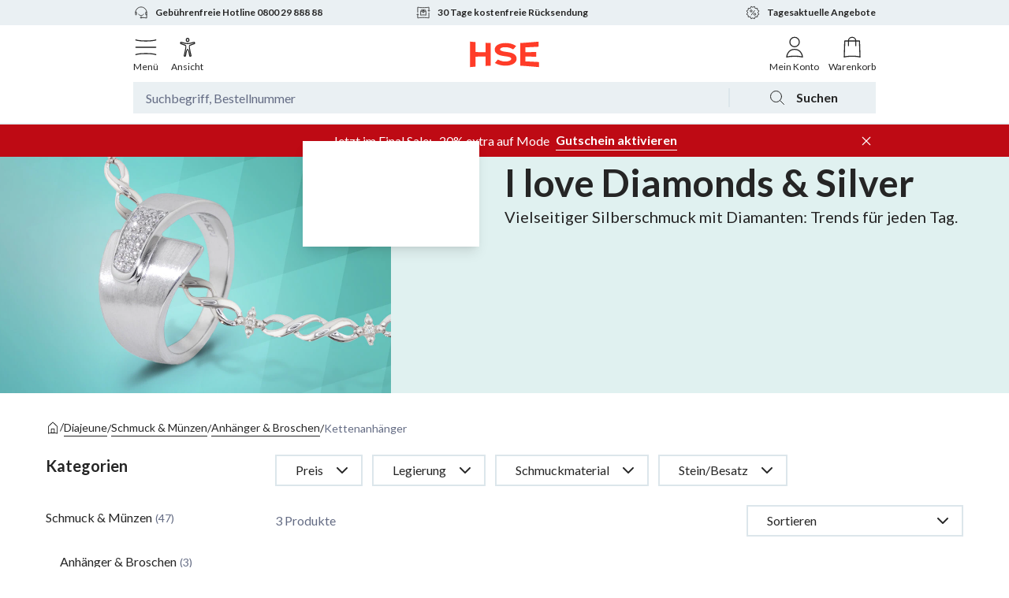

--- FILE ---
content_type: text/html; charset=utf-8
request_url: https://www.hse.de/dpl/m/brand/diajeune/schmuck-muenzen/anhaenger-broschen/kettenanhaenger?user_segment=87
body_size: 45469
content:
<!DOCTYPE html><html class="__variable_a575e4" lang="de-DE"><head><meta charSet="utf-8"/><meta name="viewport" content="width=device-width, initial-scale=1"/><link rel="preload" as="image" href="https://www.hse.de/dpl/cf/gxqzdlfn45nk/1l94SqWWpRDqpv0GVIuBJf/5df935eb5aed6a21ac5c62b0a28d0c67/SCU_3051_Diajeune_mc_20210803_brandbanner_mobile.jpg?w=" imageSrcSet="" imageSizes="100vw"/><link rel="preload" as="image" href="https://www.hse.de/dpl/cf/gxqzdlfn45nk/6gQXr3fsnsZSGSQGrFDeyI/a8ac3390615842f3ca66e11e69b28227/SCU_3051_Diajeune_mc_20210803_brandbanner_desktop.jpg?w=" imageSrcSet="" imageSizes="100vw"/><link rel="stylesheet" href="/dpl/m/_next/static/css/127826762f4021f6.css" data-precedence="next"/><link rel="preload" as="script" fetchPriority="low" href="/dpl/m/_next/static/chunks/webpack-7674133c7075fd45.js"/><script src="/dpl/m/_next/static/chunks/4bd1b696-cab5654287d15ab5.js" async=""></script><script src="/dpl/m/_next/static/chunks/604-8ded4c4578fa7baa.js" async=""></script><script src="/dpl/m/_next/static/chunks/main-app-b76d594e0b79a651.js" async=""></script><script src="/dpl/m/_next/static/chunks/app/layout-07e59b344bc955a8.js" async=""></script><script src="/dpl/m/_next/static/chunks/app/error-91d6c390c6ddf275.js" async=""></script><script src="/dpl/m/_next/static/chunks/394-c9db7d36b7fecfdb.js" async=""></script><script src="/dpl/m/_next/static/chunks/778-ef9bb9ece36615ed.js" async=""></script><script src="/dpl/m/_next/static/chunks/955-3ee8ef8aee1b8455.js" async=""></script><script src="/dpl/m/_next/static/chunks/58-1eeba7617ec25e21.js" async=""></script><script src="/dpl/m/_next/static/chunks/252-b8a6d697e7e86001.js" async=""></script><script src="/dpl/m/_next/static/chunks/499-f84c738a85df70db.js" async=""></script><script src="/dpl/m/_next/static/chunks/452-a942c2125c2ce330.js" async=""></script><script src="/dpl/m/_next/static/chunks/3-6a94803d1343076d.js" async=""></script><script src="/dpl/m/_next/static/chunks/app/brand/%5BbrandName%5D/%5B%5B...categoryPath%5D%5D/page-36015d220ed6af4d.js" async=""></script><link rel="preload" href="https://app.usercentrics.eu/browser-ui/latest/loader.js" as="script"/><meta name="next-size-adjust" content=""/><title>Diajeune Schmuck &amp; Münzen/Anhänger &amp; Broschen/Kettenanhänger online kaufen | HSE</title><meta name="description" content="Schmuck &amp; Münzen/Anhänger &amp; Broschen/Kettenanhänger von Diajeune finden Sie bei HSE ✅ Schnelle und zuverlässige Lieferung ✅ Jetzt einfach und sicher bestellen."/><link rel="manifest" href="https://www.hse.de/dpl/files/c/icons/manifest.json"/><meta name="robots" content="index, follow"/><link rel="canonical" href="https://www.hse.de/dpl/m/brand/diajeune/schmuck-muenzen/anhaenger-broschen/kettenanhaenger"/><link rel="alternate" hrefLang="de-DE" href="https://www.hse.de/dpl/m/brand/diajeune/schmuck-muenzen/anhaenger-broschen/kettenanhaenger"/><link rel="alternate" hrefLang="de-AT" href="https://www.hse.at/dpl/m/brand/diajeune/schmuck-muenzen/anhaenger-broschen/kettenanhaenger"/><link rel="alternate" hrefLang="de-CH" href="https://www.hse24.ch/dpl/m/brand/diajeune/schmuck-muenzen/anhaenger-broschen/kettenanhaenger"/><meta property="og:title" content="Diajeune Schmuck &amp; Münzen/Anhänger &amp; Broschen/Kettenanhänger online kaufen | HSE"/><meta property="og:description" content="Schmuck &amp; Münzen/Anhänger &amp; Broschen/Kettenanhänger von Diajeune finden Sie bei HSE ✅ Schnelle und zuverlässige Lieferung ✅ Jetzt einfach und sicher bestellen."/><meta property="og:url" content="https://www.hse.de/dpl/m/brand/diajeune/schmuck-muenzen/anhaenger-broschen/kettenanhaenger"/><meta property="og:site_name" content="HSE - Here Shopping Entertains"/><meta property="og:locale" content="de-DE"/><meta property="og:type" content="website"/><meta name="twitter:card" content="summary"/><meta name="twitter:title" content="Diajeune Schmuck &amp; Münzen/Anhänger &amp; Broschen/Kettenanhänger online kaufen | HSE"/><meta name="twitter:description" content="Schmuck &amp; Münzen/Anhänger &amp; Broschen/Kettenanhänger von Diajeune finden Sie bei HSE ✅ Schnelle und zuverlässige Lieferung ✅ Jetzt einfach und sicher bestellen."/><link rel="icon" href="https://www.hse.de/dpl/files/c/icons/favicon.ico"/><link rel="icon" href="https://www.hse.de/dpl/files/c/icons/favicon.svg" type="image/svg+xml"/><link rel="apple-touch-icon" href="https://www.hse.de/dpl/files/c/icons/apple-touch-icon-180x180.png" sizes="180x180" type="image/png"/><meta name="sentry-trace" content="d29cb29bb1c61eb0826639c2dc0807df-b039ed5e5aaa56dc-0"/><meta name="baggage" content="sentry-environment=production,sentry-release=6551623e3e4cee7165b17d897202a90633b3a493,sentry-public_key=8df1b2b5dd914425a68916ced793c7d6,sentry-trace_id=d29cb29bb1c61eb0826639c2dc0807df,sentry-sampled=false,sentry-sample_rand=0.5769126181814563,sentry-sample_rate=0"/><script src="/dpl/m/_next/static/chunks/polyfills-42372ed130431b0a.js" noModule=""></script></head><body><div hidden=""><!--$--><!--/$--></div><section><script async="" src="https://cdn.eye-able.com/configs/www.hse.de.js"></script><script async="" src="https://cdn.eye-able.com/public/js/eyeAble.js"></script><link href="https://www.hse.de/dpl/fragment/dist/web-fragment.styles.6a4367a89c9c76b.css" rel="stylesheet"/><script type="application/javascript">window.__HEADER_DATA__ = {"campaigns":[{"contentfulId":"2DSBhynEGnvOSkZimyHi4S","internalName":"18731-13 Jahre Thomas Rath - MIX","label":"Neuheiten von THOM by Thomas Rath","parentLabel":"Mode","trackingId":"flyout_navigation|aktuelles_highlight","imageUrl":"https://www.hse.de/dpl/cf/gxqzdlfn45nk/5Yx8kgZ6IBh7Fl54oSO2W6/8d1d410059243d37fe0f06a8b65d01fc/mix_18731_13_Jahre_Thomas_Rath_mc_20260107_campaignnavi_desk_2x.jpg","targetUrl":"/dpl/c/13-jahre-thomas-rath-26-01","textColor":"elegant-almost-black","backgroundColor":"#faf4ee"},{"contentfulId":"r233rXTW9beVd4uLicbiL","internalName":"19148-JW 9 Jahre My Make Up - KOS","label":"Dankeschön Angebote von My Make Up","parentLabel":"Kosmetik","trackingId":"flyout_navigation|aktuelles_highlight","imageUrl":"https://www.hse.de/dpl/cf/gxqzdlfn45nk/7i5rPBGe9Xsy5Kpb6OkLcG/230faeb5edbf0c3efb30aa7316f4c974/kos_19148_judith_williams_9_jahre_mymakeup_20260112_campaignnavi_desk_2x.jpg","targetUrl":"/dpl/m/campaign/kosmetik-judith-williams-9-jahre-my-make-up-26-01","textColor":"timeless-white","backgroundColor":"#e4e4e5"},{"contentfulId":"5eMqQiApPnOenws0PCvI6f","internalName":"18470-Diamanten und Edelsteine - SCU","label":"Edelstein- & Diamantschätze im Angebot","parentLabel":"Schmuck & Münzen","trackingId":"flyout_navigation|aktuelles_highlight","imageUrl":"https://www.hse.de/dpl/cf/gxqzdlfn45nk/2XZTzRXKXkseNCNTBrHnQF/39164583c19d46ab8189dc80f181326c/SCHMUC-1.JPG","targetUrl":"/dpl/m/campaign/schmuck-diamanten-und-edelsteine-26-01","textColor":"elegant-almost-black","backgroundColor":"#e4e4e5"},{"contentfulId":"6rlP5VxL1Oo7zGD9tLpHYO","internalName":"18438-Deko Neuheiten - WOA","label":"Deko-Neuheiten für den Frühling","parentLabel":"Haus & Wohnen","trackingId":"flyout_navigation|aktuelles_highlight","imageUrl":"https://www.hse.de/dpl/cf/gxqzdlfn45nk/42CHTxdaM3fmVU3CYntRgC/566a381070f8187b31915423ae4a4278/woa_18438_dekoneuheiten_mc_20260102_campaignnavi_desk_2x__1_.jpg","targetUrl":"/dpl/m/campaign/wohnen-deko-neuheiten-26-01","textColor":"elegant-almost-black","backgroundColor":"#f7f7f7"},{"contentfulId":"1DvcKKxlJ5k4yMRosYbky3","internalName":"18725-23 Jahre We love cooking-KOG","label":"23 Jahre We love cooking: Angebote","parentLabel":"Kochen","trackingId":"flyout_navigation|aktuelles_highlight","imageUrl":"https://www.hse.de/dpl/cf/gxqzdlfn45nk/4HhWmNbth0rHeZFXXidyQ/79449fa40f64d8ad5ccab92f2769bcbf/kog_18725_23jahre_welovecooking_mc_20251227_campaignnavi_desk_2x.jpg","targetUrl":"/dpl/m/campaign/kochen-23-jahre-we-love-cooking-25-12","textColor":"elegant-almost-black","backgroundColor":"#f7f7f7"},{"contentfulId":"QmGOHdy8sEqzzDnwaRBgY","internalName":"18866-19 Jahre Dr. Peter Hartig - GEV","label":"19 Jahre Dr. Peter Hartig: Angebote","parentLabel":"Gesund & Vital","trackingId":"flyout_navigation|aktuelles_highlight","imageUrl":"https://www.hse.de/dpl/cf/gxqzdlfn45nk/11nmUyfTiWm4XyJMKV4mb8/b58e344822ca488160404e0fd58faeed/gev_18866_dr_hartig_mc_20251228_campaignnavi_desk_2x.jpg","targetUrl":"/dpl/m/campaign/gesund-vital-19-jahre-dr-hartig-26-01","textColor":"timeless-white","backgroundColor":"#f1e8e1"},{"contentfulId":"6RuCxBNw8iTzxsfos3Hl4b","internalName":"19194-Final Sale Januar 2026 - Mit Rabatt - 13.01.2026 - 18.02.2026 - MIX","label":"-20% on top auf Fashion im Final Sale","parentLabel":"Angebote","trackingId":"flyout_navigation|aktuelles_highlight","imageUrl":"https://www.hse.de/dpl/cf/gxqzdlfn45nk/6tMQfpD1S44Qv2HsS1YZvT/c8808de41e1b36dad57a05018b292bcf/mix_19194_final_sale_rabatt_mc_20260113_campaignnavi_desk_2x.jpg","targetUrl":"/dpl/m/campaign/mix-sale","textColor":"timeless-white","backgroundColor":"#e4e4e5"},{"contentfulId":"6rqQubbpjKaM0H5LzXHBEr","internalName":"Livestream-Shopping bei HSE - Banner neu RZo","label":"NEU: Livestream-Shopping bei HSE","parentLabel":"Live TV & Streams","trackingId":"flyout_navigation|aktuelles_highlight","imageUrl":"https://www.hse.de/dpl/cf/gxqzdlfn45nk/4x0Tum5uDdxF9LbSoq1yoC/9696642675972c916333d9bc0127672a/_maincampaign_desk-max_2xRZo.png","targetUrl":"/dpl/wsv/feed","textColor":"elegant-almost-black","backgroundColor":"#f7f7f7"},{"contentfulId":"2DSBhynEGnvOSkZimyHi4S","internalName":"18731-13 Jahre Thomas Rath - MIX","label":"Neuheiten von THOM by Thomas Rath","parentLabel":"Live TV & Streams","trackingId":"flyout_navigation|aktuelles_highlight","imageUrl":"https://www.hse.de/dpl/cf/gxqzdlfn45nk/5Yx8kgZ6IBh7Fl54oSO2W6/8d1d410059243d37fe0f06a8b65d01fc/mix_18731_13_Jahre_Thomas_Rath_mc_20260107_campaignnavi_desk_2x.jpg","targetUrl":"/dpl/c/13-jahre-thomas-rath-26-01","textColor":"elegant-almost-black","backgroundColor":"#faf4ee"}],"creators":[{"href":"/dpl/wsv/creators/katja-will","name":"Katja Will","normalizedName":"katja will","profileImageUrl":"https://www.hse.de/dpl/files/streamer/streamer/5a6b523f-b18b-489d-9738-841fdf816883/profile_zz50.jpeg?impolicy=social-commerce-policy&imwidth=170","isLive":false},{"href":"/dpl/wsv/creators/svenja-simmons","name":"Svenja Simmons","normalizedName":"svenja simmons","profileImageUrl":"https://www.hse.de/dpl/files/streamer/streamer/d424d20e-7517-405c-bcb2-74287baace13/profile_xhIR.jpeg?impolicy=social-commerce-policy&imwidth=170","isLive":false},{"href":"/dpl/wsv/creators/chere-alice-zimmermann","name":"Cheré Alice Zimmermann","normalizedName":"cheré alice zimmermann","profileImageUrl":"https://www.hse.de/dpl/files/streamer/streamer/18fc9e06-bfde-4e6a-a343-05dfd43ad995/profile_TMvB.jpeg?impolicy=social-commerce-policy&imwidth=170","isLive":false},{"href":"/dpl/wsv/creators/belinda-gold","name":"Belinda Gold","normalizedName":"belinda gold","profileImageUrl":"https://www.hse.de/dpl/files/streamer/streamer/b52ceb8d-93e3-44c6-b2f2-70949aec0e49/profile_FJxi.jpeg?impolicy=social-commerce-policy&imwidth=170","isLive":false}],"promotionBarCampaignTitle":"Jetzt im Final Sale: -20% extra auf Mode","voucherCode":"SALE20","shows":{"upcoming":{"total_elements":4,"total_pages":4,"shows":[{"id":"7fa1e4bf-a615-43a3-aa36-a299ae123606","header":"","title":"Deko die Naturwerkstatt","creator":{"id":"df975cc9-b347-418f-aac5-fc9ffe28f081","name":"Beate Ahrens","profile_image_url":"https://www.hse.de/dpl/files/streamer/streamer/df975cc9-b347-418f-aac5-fc9ffe28f081/profile_9Df4.jpeg","role":"STREAMER","is_tv_creator":false,"handle":"beate-ahrens"},"preview_image_url":"https://www.hse.de/dpl/files/streamer/streamer/df975cc9-b347-418f-aac5-fc9ffe28f081/show/7fa1e4bf-a615-43a3-aa36-a299ae123606/preview-eHBS.jpeg","scheduled_at":"2026-01-20T15:00:00Z","is_archived":false,"categories":[{"id":"f90d8d7f-09f0-4455-a35c-e9f6050ac023","name":"Wohnen","normalized_name":"wohnen"}],"tags":[],"products":[{"base_product_no":"481586","variant_id":"481586002","appearances":[],"is_pds_originated":true,"status":"SELLABLE"},{"base_product_no":"482923","variant_id":"482923003","appearances":[],"is_pds_originated":true,"status":"SELLABLE"},{"base_product_no":"478451","variant_id":"478451004","appearances":[],"is_pds_originated":true,"status":"SELLABLE"},{"base_product_no":"481148","appearances":[],"is_pds_originated":true,"status":"SELLABLE"},{"base_product_no":"480684","appearances":[],"is_pds_originated":true,"status":"SELLABLE"},{"base_product_no":"480650","appearances":[],"is_pds_originated":true,"status":"SELLABLE"}],"stats":{"views":{"total":5},"chat_messages":{"total":0},"likes":{"total":0}},"recordings":[],"playback_url":"https://5299bdbf1ce4.eu-central-1.playback.live-video.net/api/video/v1/eu-central-1.568539292384.channel.rDTst3gVAZTQ.m3u8","curtains":{"before_image_url":"https://www.hse.de/dpl/files/c/slc/classic/curtains/default_before_curtain.png","after_image_url":"https://www.hse.de/dpl/files/c/slc/classic/curtains/default_after_curtain.png","preview_image_url":"https://www.hse.de/dpl/files/streamer/streamer/df975cc9-b347-418f-aac5-fc9ffe28f081/show/7fa1e4bf-a615-43a3-aa36-a299ae123606/preview-eHBS.jpeg"},"type":"IVS","preview":{"image_url":"https://www.hse.de/dpl/files/streamer/streamer/df975cc9-b347-418f-aac5-fc9ffe28f081/show/7fa1e4bf-a615-43a3-aa36-a299ae123606/preview-eHBS.jpeg"},"is_highlighted":false,"vouchers":[],"sales_topic":"creator_show","likes_from_feed_page":0,"status":"CREATED","products_available":true}]},"live":{"total_elements":0,"total_pages":0,"shows":[]},"recorded":{"total_elements":1154,"total_pages":1154,"shows":[{"id":"10d608fc-4e69-4f3d-aadc-85544999c47a","header":"","title":"LOVELY: Frühlingsboten 👗💖","creator":{"id":"2a8bde0d-594b-439c-a2a3-04426a933407","name":"Diana Schell","profile_image_url":"https://www.hse.de/dpl/files/streamer/streamer/2a8bde0d-594b-439c-a2a3-04426a933407/profile_AqBS.jpeg","role":"STREAMER","is_tv_creator":false,"handle":"diana-schell"},"preview_image_url":"https://www.hse.de/dpl/files/streamer/streamer/2a8bde0d-594b-439c-a2a3-04426a933407/show/10d608fc-4e69-4f3d-aadc-85544999c47a/preview-tUFh.jpeg","scheduled_at":"2026-01-18T10:00:00Z","started_at":"2026-01-18T10:01:36Z","ended_at":"2026-01-18T11:03:42.794519Z","is_archived":false,"duration_in_seconds":3728,"categories":[{"id":"24c38a78-371f-4f33-b3c4-ebb9f8416a6c","name":"Mode","normalized_name":"mode"},{"id":"f04e4bb2-6a7b-4cbd-9f55-27f865ab8d22","name":"Kosmetik","normalized_name":"kosmetik"}],"tags":[],"products":[{"base_product_no":"479918","variant_id":"479918001","appearances":[{"started_highlighting_at":"2026-01-18T10:23:43.57Z","ended_highlighting_at":"2026-01-18T10:41:21.047Z"}],"is_pds_originated":true,"status":"SELLABLE"},{"base_product_no":"481105","variant_id":"481105001","appearances":[{"started_highlighting_at":"2026-01-18T10:41:26.942Z","ended_highlighting_at":"2026-01-18T11:03:42.7945187Z"}],"is_pds_originated":true,"status":"SELLABLE"},{"base_product_no":"478983","appearances":[{"started_highlighting_at":"2026-01-18T10:01:41.713501Z","ended_highlighting_at":"2026-01-18T10:47:09.496Z"}],"is_pds_originated":true,"status":"SELLABLE"},{"base_product_no":"481771","variant_id":"481771002","appearances":[{"started_highlighting_at":"2026-01-18T10:47:17.618Z","ended_highlighting_at":"2026-01-18T10:54:10.425Z"}],"is_pds_originated":true,"status":"SELLABLE"},{"base_product_no":"477538","appearances":[{"started_highlighting_at":"2026-01-18T10:01:41.713501Z","ended_highlighting_at":"2026-01-18T10:23:25.837Z"}],"is_pds_originated":true,"status":"SELLABLE"},{"base_product_no":"480971","variant_id":"480971001","appearances":[{"started_highlighting_at":"2026-01-18T10:01:41.713501Z","ended_highlighting_at":"2026-01-18T10:37:32.064Z"}],"is_pds_originated":true,"status":"SELLABLE"},{"base_product_no":"482550","variant_id":"482550001","appearances":[{"started_highlighting_at":"2026-01-18T10:37:37.254Z","ended_highlighting_at":"2026-01-18T11:03:42.7945187Z"}],"is_pds_originated":true,"status":"SELLABLE"},{"base_product_no":"477570","variant_id":"477570001","appearances":[{"started_highlighting_at":"2026-01-18T10:54:19.938Z","ended_highlighting_at":"2026-01-18T11:03:42.7945187Z"}],"is_pds_originated":true,"status":"SELLABLE"}],"stats":{"views":{"total":740,"total_weighted":8880},"chat_messages":{"total":113,"total_weighted":1356},"likes":{"total":2594,"total_weighted":31128}},"recordings":[{"started_at":"2026-01-18T10:01:34Z","ended_at":"2026-01-18T11:03:42Z","rewatch_url":"https://www.hse.de/dpl/files/recordings/v9NhXaAUe5Kz/2026/1/18/10/1/RD6OfsoQNfF4/media/hls/master.m3u8","duration":3728.2290000000107}],"live_preview_video":"https://www.hse.de/dpl/files/recordings/v9NhXaAUe5Kz/2026/1/18/10/1/RD6OfsoQNfF4/media/live_preview.mp4","curtains":{"before_image_url":"https://www.hse.de/dpl/files/c/slc/classic/curtains/default_before_curtain.png","after_image_url":"https://www.hse.de/dpl/files/c/slc/classic/curtains/default_after_curtain.png","preview_image_url":"https://www.hse.de/dpl/files/streamer/streamer/2a8bde0d-594b-439c-a2a3-04426a933407/show/10d608fc-4e69-4f3d-aadc-85544999c47a/preview-tUFh.jpeg","first_frame":"https://www.hse.de/dpl/files/recordings/v9NhXaAUe5Kz/2026/1/18/10/1/RD6OfsoQNfF4/media/thumbnails/thumb0.jpg"},"type":"IVS","preview":{"image_url":"https://www.hse.de/dpl/files/streamer/streamer/2a8bde0d-594b-439c-a2a3-04426a933407/show/10d608fc-4e69-4f3d-aadc-85544999c47a/preview-tUFh.jpeg"},"is_highlighted":false,"time_offsets":[],"vouchers":[{"id":"132c4482-d1ce-45db-b75c-e81dd340d54c","code":"DIANA20","min_value":0,"max_value":5000,"validity_start_time":"2026-01-18T10:00:00Z","validity_end_time":"2026-01-18T15:00:59Z","percentage":20,"type":"PERCENTAGE","value":20,"restrictions":[{"type":"PRODUCT","name":"Firming & Brightening Eye Cream, Duo","mode":"INCLUDE","group":1,"base_product_no":"477538"},{"type":"PRODUCT","name":"457942","mode":"EXCLUDE","group":0,"base_product_no":"457942"},{"type":"PRODUCT","name":"453208","mode":"EXCLUDE","group":0,"base_product_no":"453208"},{"type":"PRODUCT","name":"453207","mode":"EXCLUDE","group":0,"base_product_no":"453207"},{"type":"PRODUCT","name":"452672","mode":"EXCLUDE","group":0,"base_product_no":"452672"},{"type":"PRODUCT","name":"390388","mode":"EXCLUDE","group":0,"base_product_no":"390388"},{"type":"PRODUCT","name":"396635","mode":"EXCLUDE","group":0,"base_product_no":"396635"},{"type":"PRODUCT","name":"379121","mode":"EXCLUDE","group":0,"base_product_no":"379121"},{"type":"PRODUCT","name":"450108","mode":"EXCLUDE","group":0,"base_product_no":"450108"},{"type":"PRODUCT","name":"406220","mode":"EXCLUDE","group":0,"base_product_no":"406220"},{"type":"PRODUCT","name":"379741","mode":"EXCLUDE","group":0,"base_product_no":"379741"},{"type":"PRODUCT","name":"445519","mode":"EXCLUDE","group":0,"base_product_no":"445519"},{"type":"PRODUCT","name":"458040","mode":"EXCLUDE","group":0,"base_product_no":"458040"},{"type":"PRODUCT","name":"455058","mode":"EXCLUDE","group":0,"base_product_no":"455058"},{"type":"PRODUCT","name":"470796","mode":"EXCLUDE","group":0,"base_product_no":"470796"},{"type":"PRODUCT","name":"475413","mode":"EXCLUDE","group":0,"base_product_no":"475413"},{"type":"PRODUCT","name":"475402","mode":"EXCLUDE","group":0,"base_product_no":"475402"},{"type":"PRODUCT","name":"475393","mode":"EXCLUDE","group":0,"base_product_no":"475393"},{"type":"PRODUCT","name":"475380","mode":"EXCLUDE","group":0,"base_product_no":"475380"},{"type":"PRODUCT","name":"458936","mode":"EXCLUDE","group":0,"base_product_no":"458936"},{"type":"PRODUCT","name":"440522","mode":"EXCLUDE","group":0,"base_product_no":"440522"},{"type":"PRODUCT","name":"478025","mode":"EXCLUDE","group":0,"base_product_no":"478025"},{"type":"PRODUCT","name":"478036","mode":"EXCLUDE","group":0,"base_product_no":"478036"}],"is_active":true}],"sales_topic":"Creator Stream","likes_from_feed_page":0,"status":"CREATED","products_available":true}]}},"liveTv":{"id":614952,"title":"Dr. Peter Hartig: Für Ihre Gesundheit","channel":"HSE24","date_time":"2026-01-18T13:00:00","presenters":[{"salutation":"Herr","first_name":"Peter","last_name":"Hartig","role":"EXP"},{"salutation":"Herr","first_name":"Steffen","last_name":"Wischmann","role":"HOS"}],"displayed_products_total":49,"is_on_air":true}}</script><header class="_w-full _bg-white _text-dark _antialiased" data-s="_e132"><div class="_mx-auto _w-full sm:_max-w-[718px] md:_max-w-[942px] lg:_max-w-[1160px] _hidden _items-center _border-b-2 _border-lightgrey-light _px-16 _py-16 sm:_py-16" data-s="_66e0"><div class="_flex _w-full _justify-center"><a aria-label="Zur Startseite" href="/" rel="noopener noreferrer"><svg data-name="LOGO" viewBox="0 0 101 40" xmlns="http://www.w3.org/2000/svg" class="_w-67 _select-none _text-brand-orange sm:_w-[101px]"><path d="M99 30.8V38c-2.646-.246-19.062-1.66-26.387-2.036V4.037c7.31-.403 21.083-1.554 25.882-1.993v7.183c-6.126.321-12.355.64-18.551.906v6.783c5.045-.062 10.087-.124 15.126-.217v6.608c-5.038-.093-10.081-.156-15.126-.217v6.777c6.366.274 12.768.603 19.056.933zm-31.49-4.616c0-7.444-8.488-8.917-14.404-9.623-2.513-.3-8.865-1.244-8.865-3.436 0-1.774 2.32-3.245 7.371-3.245 3.935 0 7.28.901 10.325 2.802.428.266.985.179 1.311-.205l3.594-4.227c-4.429-3.121-9.649-4.24-14.745-4.24-8.776 0-15.414 3.24-15.414 9.241 0 6.749 7.675 8.353 12.498 9.094 4.505.692 10.765.957 10.765 3.882 0 2.673-5.017 3.892-8.718 3.892-2.755 0-5.5-.63-9.485-2.528a1.016 1.016 0 00-1.21.26l-3.69 4.34c5.123 2.855 11.05 3.796 14.553 3.796 8.145 0 16.115-3 16.115-9.803zm-43.76-9.241c-4.687-.052-9.37-.105-14.051-.185V2.704A482.59 482.59 0 012 2v36c2.565-.258 5.131-.488 7.698-.704V23.242c4.682-.08 9.365-.132 14.051-.184v13.258c2.443-.135 4.887-.255 7.33-.353V4.037a485.736 485.736 0 01-7.33-.353v13.259z" fill="currentColor"></path></svg></a></div></div><div class="_mx-auto _w-full sm:_max-w-[718px] md:_max-w-[942px] lg:_max-w-[1160px] _hidden _items-center _border-b-2 _border-lightgrey-light _px-16 _py-16 sm:_py-16" data-s="_a8f3"><div class="_flex _flex-wrap"><a aria-label="Zur Startseite" class="_absolute _left-1/2 _w-auto _flex-1 _-translate-x-1/2" href="/" id="homepage-logo-link" rel="noopener noreferrer"><svg data-name="LOGO" viewBox="0 0 101 40" xmlns="http://www.w3.org/2000/svg" class="_w-67 _select-none _text-brand-orange sm:_w-[101px]"><path d="M99 30.8V38c-2.646-.246-19.062-1.66-26.387-2.036V4.037c7.31-.403 21.083-1.554 25.882-1.993v7.183c-6.126.321-12.355.64-18.551.906v6.783c5.045-.062 10.087-.124 15.126-.217v6.608c-5.038-.093-10.081-.156-15.126-.217v6.777c6.366.274 12.768.603 19.056.933zm-31.49-4.616c0-7.444-8.488-8.917-14.404-9.623-2.513-.3-8.865-1.244-8.865-3.436 0-1.774 2.32-3.245 7.371-3.245 3.935 0 7.28.901 10.325 2.802.428.266.985.179 1.311-.205l3.594-4.227c-4.429-3.121-9.649-4.24-14.745-4.24-8.776 0-15.414 3.24-15.414 9.241 0 6.749 7.675 8.353 12.498 9.094 4.505.692 10.765.957 10.765 3.882 0 2.673-5.017 3.892-8.718 3.892-2.755 0-5.5-.63-9.485-2.528a1.016 1.016 0 00-1.21.26l-3.69 4.34c5.123 2.855 11.05 3.796 14.553 3.796 8.145 0 16.115-3 16.115-9.803zm-43.76-9.241c-4.687-.052-9.37-.105-14.051-.185V2.704A482.59 482.59 0 012 2v36c2.565-.258 5.131-.488 7.698-.704V23.242c4.682-.08 9.365-.132 14.051-.184v13.258c2.443-.135 4.887-.255 7.33-.353V4.037a485.736 485.736 0 01-7.33-.353v13.259z" fill="currentColor"></path></svg></a><div class="_ml-auto _flex _w-auto _flex-initial _items-center"><svg class="_mr-4 _w-24 _select-none sm:_mr-8 sm:_w-40" viewBox="0 0 48 48" xmlns="http://www.w3.org/2000/svg"><g fill="none" fill-rule="evenodd"><path d="M38.704 4.51a.95.95 0 011.24.79l.007.113-.001 22.333c0 6.035-4.965 11.23-14.693 15.726l-.865.393a.95.95 0 01-.657.047l-.127-.047-.865-.393c-9.569-4.423-14.529-9.52-14.689-15.43l-.004-.296-.001-22.333a.95.95 0 011.247-.903c1.123.371 2.691.69 4.566.94l.438.057.846.1.436.045.895.085.46.04.467.036.954.066.98.055.5.024.504.021 1.283.041 1.31.024L24 6.05l1.065-.006 1.31-.024 1.283-.04.504-.022.5-.024 1.22-.07 1.18-.088.46-.039.896-.085.436-.046.846-.099c2.069-.258 3.795-.598 5.004-.997zm-.653 2.157l-.223.055c-1.736.41-3.985.731-6.542.943l-.553.043-1.06.073a88.014 88.014 0 01-3.112.135l-.806.018-1.166.014h-1.178l-1.166-.014a92.358 92.358 0 01-3.158-.11l-.76-.043-1.06-.073c-2.6-.195-4.907-.503-6.715-.9l-.38-.086-.224-.055.002 21.079c0 5.028 4.316 9.626 13.13 13.786l.46.215.46.21.46-.21c8.815-4.074 13.282-8.57 13.575-13.483l.011-.259.004-.26.001-21.078z" fill="currentColor"></path><path d="M32.257 17.331a1 1 0 011.565 1.239l-.079.099-9.895 11a1 1 0 01-1.256.19l-.099-.068-6.104-4.714a.999.999 0 011.118-1.653l.104.07 5.37 4.148 9.276-10.31z" fill="#3E7F24"></path></g></svg><span class="_text-12 _font-bold sm:_text-16">Sicher bestellen</span></div></div></div><div class="_border-b-2 _border-lightgrey-light" data-s="_8d60"><div class="_bg-lightgrey-light _text-12 _font-bold _leading-18"><div class="_mx-auto _w-full sm:_max-w-[718px] md:_max-w-[942px] lg:_max-w-[1160px] _relative _h-32"><a class="_absolute _flex _items-center _h-full _transition-opacity _duration-300 _opacity-0 _top-0 _w-full _justify-center sm:_w-1/2 sm:_left-[50%] sm:_justify-end md:_w-1/3 md:_left-0 md:_justify-start sm:_pointer-events-none sm:_cursor-default" data-s="_6d18" data-text="Gebührenfreie Hotline" href="tel:+49-800-29-888-88" id="fixed_prehead_left" title="Wir helfen gern telefonisch oder per E-Mail bei allen Fragen zu Bestellungen oder unseren Produkten."><svg fill="none" height="20" stroke="currentColor" stroke-width="2" viewBox="0 0 48 48" width="20" xmlns="http://www.w3.org/2000/svg" class="_mr-8 _w-20"><path d="M16 28s2 5 8 5 8-5 8-5"></path><circle cx="24" cy="39" r="2"></circle><rect height="9" rx="1.5" width="3" x="7" y="22"></rect><rect height="9" rx="1.5" width="3" x="38" y="22"></rect><path d="M41 24c0-9.389-7.611-17-17-17S7 14.611 7 24"></path><path d="M41 29v11.5l-7-1-8-.5"></path></svg>Gebührenfreie Hotline 0800 29 888 88</a><a class="_absolute _flex _items-center _h-full _transition-opacity _duration-300 _opacity-0 _top-0 _w-full _justify-center sm:_w-1/2 sm:_justify-start md:_w-1/3 md:_left-[33%] md:_justify-center" data-s="_6d18" data-text="Tage kostenfreie Rücksendung" href="/dpl/c/service/storno-ruecknahme" id="fixed_prehead_center" title="Falls Ihnen die bestellte Ware einmal nicht zusagen sollte, ist die Rückgabe innerhalb von 30 Tagen ganz einfach."><svg fill="none" height="20" stroke="currentColor" stroke-width="2" viewBox="0 0 48 48" width="20" xmlns="http://www.w3.org/2000/svg" class="_mr-8 _w-20"><path d="m4 31 3-3m0 0 3 3m-3-3v12.5S13 39 24 39s17 1.5 17 1.5V24"></path><path d="m44 17-3 3m0 0-3-3m3 3V7.5S35 9 24 9 7 7.5 7 7.5V24"></path><path d="M32 20v12s-3-1-8-1-8 1-8 1V20l2-4s2 .5 6 .5 6-.5 6-.5l2 4Z"></path><path d="m26 24-2-1-2 1v-4l.5-4h3l.5 4v4Z"></path><path d="M27 20h4M17 20h4M23 19h2"></path></svg>30 Tage kostenfreie Rücksendung</a><a class="_absolute _flex _items-center _h-full _transition-opacity _duration-300 _opacity-0 _top-0 _w-full _justify-center sm:_w-1/2 sm:_justify-start md:_w-1/3 md:_right-0 md:_justify-end" data-s="_6d18" data-text="Tagesaktuelle Angebote" href="/dpl/c/top-angebote" id="fixed_prehead_right" title="Entdecken Sie unsere täglich wechselnde Angebote – hier bekommen Sie Ihr Wunschprodukt garantiert zum besten Preis"><svg fill="none" height="20" stroke="currentColor" stroke-width="2" viewBox="0 0 48 48" width="20" xmlns="http://www.w3.org/2000/svg" class="_mr-8 _w-20"><path d="M19 32L30 17"></path><circle cx="19" cy="19" r="3"></circle><circle cx="30" cy="29" r="3"></circle><path d="M29 5L24 8L19 5L17 11H10V16L5 19L9 24L5 29L10 32V37H17L19 43L24 40L29 43L31 37H38V32L43 29L39 24L43 19L38 16V11H31L29 5Z"></path></svg>Tagesaktuelle Angebote</a></div></div><div class="_mx-auto _w-full sm:_max-w-[718px] md:_max-w-[942px] lg:_max-w-[1160px] _px-16 _pt-12 sm:_px-0 sm:_pt-12"><div class="_relative _flex _w-full _items-center _justify-between _text-10 _leading-12 sm:_text-12 sm:_leading-18"><div class="_flex"><div class="_mr-4 _flex _w-auto _cursor-pointer _flex-col _items-center md:_mr-16 lg:_hidden" data-s="_c4ee" id="navigation_menu"><svg fill="none" height="48" viewBox="0 0 48 48" width="48" xmlns="http://www.w3.org/2000/svg" class="_pointer-events-none _h-auto _w-24 _cursor-pointer sm:_w-32"><path d="M5 23a1 1 0 100 2v-2zm38 2a1 1 0 100-2v2zM5 25h38v-2H5v2z" fill="currentColor"></path><path d="M5 38s5.5-2 19-2 19 2 19 2M43 10s-5.5 2-19 2-19-2-19-2" stroke="currentColor" stroke-linejoin="round" stroke-width="2"></path><circle cx="5" cy="10" fill="currentColor" r="1"></circle><circle cx="43" cy="10" fill="currentColor" r="1"></circle><circle cx="43" cy="38" fill="currentColor" r="1"></circle><circle cx="5" cy="38" fill="currentColor" r="1"></circle></svg><p class="_pointer-events-none">Menü</p></div><div class="eyeAble_customToolOpenerClass _relative _flex _cursor-pointer _flex-col _items-center" data-s="_a7e4" id="accessibility"><svg fill="none" viewBox="0 0 48 48" xmlns="http://www.w3.org/2000/svg" class="_pointer-events-none _h-auto _w-24 sm:_w-32"><path d="M24 17c-5 0-11.5-2.5-12.5-2.5s-1 2-.5 2.5c0 0 7 2.5 9 3.5S17.5 40 17.5 40s0 1 1 1 1.5-.5 1.5-.5S22 28 24 28s4 12.5 4 12.5.5.5 1.5.5 1-1 1-1S26 21.5 28 20.5s9-3.5 9-3.5c.5-.5.5-2.5-.5-2.5S29 17 24 17ZM26.5 10c0 1.657-1.12 3-2.5 3s-2.5-1.343-2.5-3 1.12-3 2.5-3 2.5 1.343 2.5 3Z" stroke="currentColor" stroke-linejoin="round" stroke-width="2"></path></svg><span class="_pointer-events-none _text-10 _leading-12 sm:_text-12 sm:_leading-18">Ansicht</span></div></div><div class="_absolute _bottom-0 _left-1/2 _top-0 _flex _w-auto _-translate-x-1/2 _items-center _justify-center"><a aria-label="Zur Startseite" href="/"><svg data-name="LOGO" viewBox="0 0 101 40" xmlns="http://www.w3.org/2000/svg" class="_h-[22px] _w-auto _text-brand-orange sm:_h-[36px]"><path d="M99 30.8V38c-2.646-.246-19.062-1.66-26.387-2.036V4.037c7.31-.403 21.083-1.554 25.882-1.993v7.183c-6.126.321-12.355.64-18.551.906v6.783c5.045-.062 10.087-.124 15.126-.217v6.608c-5.038-.093-10.081-.156-15.126-.217v6.777c6.366.274 12.768.603 19.056.933zm-31.49-4.616c0-7.444-8.488-8.917-14.404-9.623-2.513-.3-8.865-1.244-8.865-3.436 0-1.774 2.32-3.245 7.371-3.245 3.935 0 7.28.901 10.325 2.802.428.266.985.179 1.311-.205l3.594-4.227c-4.429-3.121-9.649-4.24-14.745-4.24-8.776 0-15.414 3.24-15.414 9.241 0 6.749 7.675 8.353 12.498 9.094 4.505.692 10.765.957 10.765 3.882 0 2.673-5.017 3.892-8.718 3.892-2.755 0-5.5-.63-9.485-2.528a1.016 1.016 0 00-1.21.26l-3.69 4.34c5.123 2.855 11.05 3.796 14.553 3.796 8.145 0 16.115-3 16.115-9.803zm-43.76-9.241c-4.687-.052-9.37-.105-14.051-.185V2.704A482.59 482.59 0 012 2v36c2.565-.258 5.131-.488 7.698-.704V23.242c4.682-.08 9.365-.132 14.051-.184v13.258c2.443-.135 4.887-.255 7.33-.353V4.037a485.736 485.736 0 01-7.33-.353v13.259z" fill="currentColor"></path></svg></a></div><div class="_flex _w-auto _items-center _justify-center _text-10 _leading-12 sm:_text-12 sm:_leading-18"><div class="_relative _flex _flex-row" data-s="_d728"><a class="_mr-4 _flex _w-auto _flex-col _items-center _transition-opacity _duration-1000 sm:_mr-12" data-s="_f7e4" href="/dpl/av/login" id="login"><svg fill="none" height="48" viewBox="0 0 48 48" width="48" xmlns="http://www.w3.org/2000/svg" class="_pointer-events-none _h-auto _w-24 _cursor-pointer sm:_w-32"><path d="M24 41c-9.5 0-15 1.5-15 1.5S10 28 24 28s15 14.5 15 14.5S33.5 41 24 41z" stroke="currentColor" stroke-linejoin="round" stroke-width="2"></path><circle cx="24" cy="14" r="9" stroke="currentColor" stroke-width="2"></circle></svg><span class="_pointer-events-none _text-10 _leading-12 sm:_text-12 sm:_leading-18">Mein Konto</span><span class="_pointer-events-none _absolute _right-[6px] _top-[6px] _flex _h-[18px] _w-[18px] _items-center _justify-center _rounded-full _bg-winning-green _text-14 _font-bold _text-white _opacity-0 _transition-all _duration-300 sm:_right-[17px] sm:_top-12" data-s="_e30d"><svg fill="none" height="18" viewBox="0 0 18 18" width="18" xmlns="http://www.w3.org/2000/svg" class="_h-[18px] _w-[18px] _rounded-full"><path d="M7.038 12.065l-.03-.037-2.186-2.185a.461.461 0 01-.053-.588l.053-.064a.461.461 0 01.588-.053l.064.053 1.893 1.893 5.152-5.152a.46.46 0 11.652.652l-5.444 5.444-.03.037a.46.46 0 01-.287.133h-.085a.46.46 0 01-.287-.133z" fill="currentColor"></path></svg></span></a></div><a class="_relative _flex _w-auto _flex-col _items-center" data-s="_e12d" href="/dpl/cv"><svg class="_pointer-events-none _h-auto _w-24 _cursor-pointer sm:_w-32" viewBox="0 0 48 48" xmlns="http://www.w3.org/2000/svg"><g fill="none" fill-rule="evenodd" stroke="currentColor" stroke-linecap="round" stroke-linejoin="round" stroke-width="2"><path d="M17 21v-9a7 7 0 017-7h0a7 7 0 017 7v9"></path><path d="M38 12l.988 30.583c-1.122-.369-2.667-.691-4.521-.947l-.814-.106-.42-.05-.866-.092c-.147-.015-.296-.03-.446-.043l-.914-.08-.47-.035-.958-.065c-.324-.02-.652-.038-.985-.054l-1.01-.044a83.71 83.71 0 00-1.033-.033l-1.053-.023a94.674 94.674 0 00-1.072-.01L24 41c-.36 0-.718.002-1.073.006l-1.054.017h0l-1.036.029h0l-1.013.04-.498.023-.978.055-.478.031-.937.07h0l-.908.079-.441.043-.86.093h0l-.824.1-.4.054-.769.114h0l-.73.12c-1.182.209-2.192.447-2.988.709L10 12h28z"></path></g></svg><span class="_pointer-events-none _text-10 _leading-12 sm:_text-12 sm:_leading-18">Warenkorb</span><span class="_pointer-events-none _absolute _top-[6px] _flex _h-[18px] _w-[18px] _items-center _justify-center _rounded-full _bg-brand-orange _text-12 _font-bold _leading-[15px] _text-white _opacity-0 _transition-all _duration-300 sm:_top-12 _right-2" data-s="_d721"></span></a></div></div></div><div class="_mx-auto _w-full sm:_max-w-[718px] md:_max-w-[942px] lg:_max-w-[1160px] _pt-16 _transition-transform _duration-200 sm:_px-0 sm:_pt-0" data-s="_b288"><div class="_relative _mb-12 _w-full sm:_mt-4 lg:_mt-12"><div class="_invisible _fixed _bottom-0 _left-0 _right-0 _top-0 _z-20 _hidden _bg-black/[.4] _opacity-0 _transition-all _duration-200 sm:_block" data-s="_790d"></div><div class="_invisible _absolute _-bottom-12 _-left-12 _-right-12 _-top-12 _z-20 _hidden _bg-white _opacity-0 sm:_block" data-s="_86b5"></div><div><button aria-label="Suchleiste schließen" class="_invisible _h-40 _w-40 _bg-transparent" data-s="_34g2" type="button"><svg viewBox="0 0 48 48" xmlns="http://www.w3.org/2000/svg" class="_h-24 _w-24 _rotate-180"><path d="M18 12l12 12-12 12" fill="none" stroke="currentColor" stroke-linecap="round" stroke-linejoin="round" stroke-width="4"></path></svg></button><form action="/dpl/m/search" class="_absolute _left-0 _right-0 _z-20 _flex _h-40 _-translate-y-full _items-center _bg-lightgrey-light _py-0 sm:_left-0" data-s="_a519" method="get" role="search"><input aria-label="Suchbegriff oder Bestellnummer" autoComplete="off" class="_h-full _min-w-[20px] _flex-grow _appearance-none _bg-transparent _px-16 _text-16 _text-dark _outline-none placeholder:_text-iron" data-s="_f50f" name="query" placeholder="Suchbegriff, Bestellnummer" type="search"/><input aria-hidden="true" data-s="_f28f" name="st" tabindex="-1" type="hidden"/><button aria-label="Suchbegriff löschen" class="_mr-12 _hidden _cursor-pointer _select-none" data-s="_24ae" type="button"><svg fill="none" stroke="currentColor" viewBox="0 0 48 48" xmlns="http://www.w3.org/2000/svg" class="_h-full _w-24 _p-4"><path d="M10 10l28 28m0-28L10 38" stroke-linecap="round" stroke-width="4"></path></svg></button><span class="_h-24 _w-2 _bg-lightgrey"></span><button aria-labelledby="search-submit-button-label" class="_flex _h-full _cursor-pointer _items-center _bg-transparent _px-12 sm:_px-48 lg:_px-60" data-s="_48d9" data-test-id="search-button"><svg class="_h-auto _w-24" viewBox="0 0 48 48" xmlns="http://www.w3.org/2000/svg"><g fill="none" fill-rule="evenodd" stroke="currentColor" stroke-linecap="round" stroke-linejoin="round" stroke-width="2"><circle cx="21" cy="21" r="14"></circle><path d="M31 31l10 10"></path></g></svg><span class="_ml-4 _font-bold sm:_ml-12 sm:_inline" data-s="_jh24" id="search-submit-button-label">Suchen</span></button></form></div><div class="_absolute _-left-12 _-right-12 _z-[110] _hidden _bg-white sm:_shadow" data-s="_9ac4"><ul data-s="_4d3c"></ul><ul data-s="_f2b"><li class="_mb-4 _ml-16 _mt-16 _flex _items-center _gap-8 _leading-24"><span class="_text-16 _font-bold">Beliebte Creator</span></li><li class="_cursor-pointer _leading-24 _transition-colors _duration-150 sm:hover:_bg-lightgrey-light"><a class="_flex _items-center _gap-8 _px-16 _py-8" data-text="Katja Will" href="/dpl/wsv/creators/katja-will" id="creator|Katja Will"><img alt="Katja Will" class="_h-40 _w-40 _rounded-full _object-cover" src="https://www.hse.de/dpl/files/streamer/streamer/5a6b523f-b18b-489d-9738-841fdf816883/profile_zz50.jpeg?impolicy=social-commerce-policy&amp;imwidth=170"/><div class="_flex _flex-col"><span class="_-mb-[3px]">Katja Will</span><span class="_text-12 _leading-18 _text-iron">Creator</span></div></a></li><li class="_cursor-pointer _leading-24 _transition-colors _duration-150 sm:hover:_bg-lightgrey-light"><a class="_flex _items-center _gap-8 _px-16 _py-8" data-text="Svenja Simmons" href="/dpl/wsv/creators/svenja-simmons" id="creator|Svenja Simmons"><img alt="Svenja Simmons" class="_h-40 _w-40 _rounded-full _object-cover" src="https://www.hse.de/dpl/files/streamer/streamer/d424d20e-7517-405c-bcb2-74287baace13/profile_xhIR.jpeg?impolicy=social-commerce-policy&amp;imwidth=170"/><div class="_flex _flex-col"><span class="_-mb-[3px]">Svenja Simmons</span><span class="_text-12 _leading-18 _text-iron">Creator</span></div></a></li><li class="_cursor-pointer _leading-24 _transition-colors _duration-150 sm:hover:_bg-lightgrey-light"><a class="_flex _items-center _gap-8 _px-16 _py-8" data-text="Cheré Alice Zimmermann" href="/dpl/wsv/creators/chere-alice-zimmermann" id="creator|Cheré Alice Zimmermann"><img alt="Cheré Alice Zimmermann" class="_h-40 _w-40 _rounded-full _object-cover" src="https://www.hse.de/dpl/files/streamer/streamer/18fc9e06-bfde-4e6a-a343-05dfd43ad995/profile_TMvB.jpeg?impolicy=social-commerce-policy&amp;imwidth=170"/><div class="_flex _flex-col"><span class="_-mb-[3px]">Cheré Alice Zimmermann</span><span class="_text-12 _leading-18 _text-iron">Creator</span></div></a></li><li class="_cursor-pointer _leading-24 _transition-colors _duration-150 sm:hover:_bg-lightgrey-light"><a class="_flex _items-center _gap-8 _px-16 _py-8" data-text="Belinda Gold" href="/dpl/wsv/creators/belinda-gold" id="creator|Belinda Gold"><img alt="Belinda Gold" class="_h-40 _w-40 _rounded-full _object-cover" src="https://www.hse.de/dpl/files/streamer/streamer/b52ceb8d-93e3-44c6-b2f2-70949aec0e49/profile_FJxi.jpeg?impolicy=social-commerce-policy&amp;imwidth=170"/><div class="_flex _flex-col"><span class="_-mb-[3px]">Belinda Gold</span><span class="_text-12 _leading-18 _text-iron">Creator</span></div></a></li><li class="_mb-16 _ml-16 _mt-8 _leading-24"><a class="_flex _items-center _gap-8" href="/dpl/wsv/creators"><span class="_border-b _text-16">Weitere Creator ansehen</span><span><svg viewBox="0 0 48 48" xmlns="http://www.w3.org/2000/svg" class="_h-20 _w-20"><path d="M4 24h40m0 0L30 10m14 14L30 38" fill="none" stroke="currentColor" stroke-linecap="round" stroke-width="4"></path></svg></span></a></li></ul></div><template data-s="_332c"><li class="_leading-24 _transition-colors _duration-150 sm:hover:_bg-lightgrey-light" data-s="_8c0e"><a class="_flex _flex-col _px-16 _py-8" data-s="_8a02"><div data-s="_53a1"></div></a></li></template><template data-s="_333c"><li class="_cursor-pointer _leading-24 _transition-colors _duration-150 sm:hover:_bg-lightgrey-light" data-s="_6d9c"><a class="_flex _items-center _gap-8 _px-16 _py-8" href="#"><div class="_h-[50] _w-40"><img alt="some-alt" class="_h-full _w-full _object-contain"/></div><div class="_flex _flex-col"><span class="_-mb-[3px] _text-12 _text-iron" data-s="_uz4g"></span><span class="_leading-[1]" data-s="_3345"></span><span class="_text-12 _leading-18 _text-iron" data-s="_336c"></span></div></a></li></template><template data-s="_234j"><li class="_cursor-pointer _leading-24 _transition-colors _duration-150 sm:hover:_bg-lightgrey-light" data-s="_84ww"><a class="_flex _items-center _gap-8 _px-16 _py-8" href="#"><div class="_h-40 _w-40"><img alt="some-alt" class="_h-full _w-full _rounded-full _object-cover"/></div><div class="_flex _flex-col"><span class="_-mb-[3px]" data-s="_jk22"></span><span class="_text-12 _leading-18 _text-iron">Creator</span></div></a></li></template></div></div><div class="_mx-auto _w-full sm:_max-w-[718px] md:_max-w-[942px] lg:_max-w-[1160px] _relative _leading-24"><nav class="_hidden lg:_block" data-s="_6c20"><ul class="_-mb-2 _flex _items-center _justify-between"><div class="_pb-8"><li class="_ml-0" data-s="_c46f"><a class="_cursor-pointer _pb-8 _pr-16" data-s="_e27f" href="/dpl/m/category/mode" id="main_navigation|mode"><span class="_border-b-2 _border-transparent _transition-colors _duration-150 _pb-2" data-s="_a16d">Mode</span></a><div class="_invisible _absolute _left-0 _z-20 _-ml-48 _mt-[6px] _flex _w-[calc(100%+6rem)] _flex-wrap _overflow-hidden _bg-white _text-dark _opacity-0 _shadow-[0_11px_17px_0_rgba(0,0,0,0.23)]" data-s="_83a1"><div class="_relative _flex _max-h-full _min-h-[31.75rem] _w-auto _flex-1 _flex-col _bg-lightgrey-light _px-48 _py-32"><img alt="" class="_absolute _right-0 _top-0 _h-full _max-w-none _object-cover" height="504" loading="lazy" src="https://www.hse.de/dpl/cf/gxqzdlfn45nk/44EPUSQHGsQqPZY9CxdkPq/095e31f8ae9c7a616461b2408f95c374/mod_14994_modewinter_bannermakeover_mc_20240801_navigationlayer_desk_2x.jpg?impolicy=content-view-policy&amp;imwidth=640" width="640"/><span class="_relative _mb-16 _font-bold">Top Kategorien</span><ul class="_relative _-mt-8"><li><a class="_block _py-8 _pr-24" href="/dpl/m/category/mode/shirts-tops" id="desktop|flyout_navigation|shirts_tops"><span>Shirts &amp; Tops</span></a></li><li><a class="_block _py-8 _pr-24" href="/dpl/m/category/mode/strickware" id="desktop|flyout_navigation|strickware"><span>Strickware</span></a></li><li><a class="_block _py-8 _pr-24" href="/dpl/m/category/mode/hosen" id="desktop|flyout_navigation|hosen"><span>Hosen</span></a></li><li><a class="_block _py-8 _pr-24" href="/dpl/m/category/mode/blusen-tuniken" id="desktop|flyout_navigation|blusen_tuniken"><span>Blusen &amp; Tuniken</span></a></li><li><a class="_block _py-8 _pr-24" href="/dpl/m/category/mode/jacken-maentel" id="desktop|flyout_navigation|jacken_maentel"><span>Jacken &amp; Mäntel</span></a></li><li><a class="_block _py-8 _pr-24" href="/dpl/m/category/mode/schuhe" id="desktop|flyout_navigation|schuhe"><span>Schuhe</span></a></li><li><a class="_block _py-8 _pr-24" href="/dpl/m/campaign/sale-mode" id="desktop|flyout_navigation|sale"><span>SALE</span></a></li><li><a class="_block _py-8 _pr-24" href="/dpl/m/category/mode" id="desktop|flyout_navigation|alle_kategorien"><span>Alle Kategorien</span></a></li></ul><a class="_relative _mt-auto _flex _items-center _py-8" href="/dpl/c/shop/mode"><span class="_inline-block _border-b _leading-24">Mode entdecken</span><svg viewBox="0 0 48 48" xmlns="http://www.w3.org/2000/svg" class="_h-20 _w-20 _translate-x-8"><path d="M4 24h40m0 0L30 10m14 14L30 38" fill="none" stroke="currentColor" stroke-linecap="round" stroke-width="4"></path></svg></a></div><div class="_relative _flex _w-auto _flex-1 _flex-col _px-48 _py-32"><span class="_mb-8 _font-bold">Top Marken</span><ul class="_columns-2"><li><a class="_block _py-8" href="/dpl/m/brand/thom-by-thomas-rath/mode" id="desktop|flyout_navigation|thom_by_thomas_rath">THOM by Thomas Rath</a></li><li><a class="_block _py-8" href="/dpl/m/brand/helena-vera/mode" id="desktop|flyout_navigation|helena_vera">Helena Vera</a></li><li><a class="_block _py-8" href="/dpl/m/brand/judith-williams/mode" id="desktop|flyout_navigation|judith_williams">Judith Williams</a></li><li><a class="_block _py-8" href="/dpl/m/brand/pfeffinger/mode" id="desktop|flyout_navigation|pfeffinger">Pfeffinger</a></li><li><a class="_block _py-8" href="/dpl/m/brand/caprice/mode" id="desktop|flyout_navigation|caprice">Caprice</a></li><li><a class="_block _py-8" href="/dpl/m/brand/be-gold/mode" id="desktop|flyout_navigation|be_gold">BE GOLD</a></li></ul><a class="_relative _flex _items-center _py-8" href="/dpl/c/brands/mode"><span class="_inline-block _border-b _leading-24">Marken entdecken</span><svg viewBox="0 0 48 48" xmlns="http://www.w3.org/2000/svg" class="_h-20 _w-20 _translate-x-8"><path d="M4 24h40m0 0L30 10m14 14L30 38" fill="none" stroke="currentColor" stroke-linecap="round" stroke-width="4"></path></svg></a><div class="_mt-auto"><span class="_mb-8 _mt-auto _inline-block _font-bold">Aktuelles Highlight</span><a class="_relative _flex _h-[10.5rem] _flex-col _justify-center _bg-lightgrey-light _bg-cover _px-24" data-id="2DSBhynEGnvOSkZimyHi4S" data-s="_7d7e" href="/dpl/c/13-jahre-thomas-rath-26-01" id="flyout_navigation|aktuelles_highlight" style="background-color:#faf4ee"><img alt="Neuheiten von THOM by Thomas Rath" class="_absolute _inset-0 _h-full _w-full _max-w-none" loading="lazy" src="https://www.hse.de/dpl/cf/gxqzdlfn45nk/5Yx8kgZ6IBh7Fl54oSO2W6/8d1d410059243d37fe0f06a8b65d01fc/mix_18731_13_Jahre_Thomas_Rath_mc_20260107_campaignnavi_desk_2x.jpg"/><span class="_relative _w-1/2 _text-24 _font-bold _leading-28">Neuheiten von THOM by Thomas Rath</span><div class="_relative _flex _items-center _py-8"><span class="_inline-block _border-b _leading-24">Jetzt ansehen</span><svg viewBox="0 0 48 48" xmlns="http://www.w3.org/2000/svg" class="_h-20 _w-20 _translate-x-8"><path d="M4 24h40m0 0L30 10m14 14L30 38" fill="none" stroke="currentColor" stroke-linecap="round" stroke-width="4"></path></svg></div></a></div></div></div></li></div><div class="_pb-8"><li class="_ml-0" data-s="_c46f"><a class="_cursor-pointer _pb-8 _px-16" data-s="_e27f" href="/dpl/m/category/kosmetik" id="main_navigation|kosmetik"><span class="_border-b-2 _border-transparent _transition-colors _duration-150 _pb-2" data-s="_a16d">Kosmetik</span></a><div class="_invisible _absolute _left-0 _z-20 _-ml-48 _mt-[6px] _flex _w-[calc(100%+6rem)] _flex-wrap _overflow-hidden _bg-white _text-dark _opacity-0 _shadow-[0_11px_17px_0_rgba(0,0,0,0.23)]" data-s="_83a1"><div class="_relative _flex _max-h-full _min-h-[31.75rem] _w-auto _flex-1 _flex-col _bg-lightgrey-light _px-48 _py-32"><img alt="" class="_absolute _right-0 _top-0 _h-full _max-w-none _object-cover" height="504" loading="lazy" src="https://www.hse.de/dpl/cf/gxqzdlfn45nk/1LxIY3A2FjgJzaqdBl5X0t/308f1461f2ba6278896b31fac076e158/kos_14994_kosmetik_bannermakeover_mc_20240801_navigationlayer_desk_2x_Kosmetik.jpg?impolicy=content-view-policy&amp;imwidth=640" width="640"/><span class="_relative _mb-16 _font-bold">Top Kategorien</span><ul class="_relative _-mt-8"><li><a class="_block _py-8 _pr-24" href="/dpl/m/category/kosmetik/gesichtspflege" id="desktop|flyout_navigation|gesichtspflege"><span>Gesichtspflege</span></a></li><li><a class="_block _py-8 _pr-24" href="/dpl/m/category/kosmetik/koerperpflege" id="desktop|flyout_navigation|koerperpflege"><span>Körperpflege</span></a></li><li><a class="_block _py-8 _pr-24" href="/dpl/m/category/kosmetik/make-up" id="desktop|flyout_navigation|makeup"><span>Make-Up</span></a></li><li><a class="_block _py-8 _pr-24" href="/dpl/m/category/kosmetik/haarpflege" id="desktop|flyout_navigation|haarpflege"><span>Haarpflege</span></a></li><li><a class="_block _py-8 _pr-24" href="/dpl/m/category/kosmetik/haarstyling" id="desktop|flyout_navigation|haarstyling"><span>Haarstyling</span></a></li><li><a class="_block _py-8 _pr-24" href="/dpl/m/campaign/sale-beauty" id="desktop|flyout_navigation|sale"><span>SALE</span></a></li><li><a class="_block _py-8 _pr-24" href="/dpl/m/category/kosmetik" id="desktop|flyout_navigation|alle_kategorien"><span>Alle Kategorien</span></a></li></ul><a class="_relative _mt-auto _flex _items-center _py-8" href="/dpl/c/shop/kosmetik"><span class="_inline-block _border-b _leading-24">Kosmetik entdecken</span><svg viewBox="0 0 48 48" xmlns="http://www.w3.org/2000/svg" class="_h-20 _w-20 _translate-x-8"><path d="M4 24h40m0 0L30 10m14 14L30 38" fill="none" stroke="currentColor" stroke-linecap="round" stroke-width="4"></path></svg></a></div><div class="_relative _flex _w-auto _flex-1 _flex-col _px-48 _py-32"><span class="_mb-8 _font-bold">Top Marken</span><ul class="_columns-2"><li><a class="_block _py-8" href="/dpl/m/brand/judith-williams/kosmetik" id="desktop|flyout_navigation|judith_williams">Judith Williams</a></li><li><a class="_block _py-8" href="/dpl/m/brand/beate-johnen/kosmetik" id="desktop|flyout_navigation|beate_johnen_skinlike">BEATE JOHNEN SKINLIKE</a></li><li><a class="_block _py-8" href="/dpl/m/brand/peter-schmidinger/kosmetik" id="desktop|flyout_navigation|peter_schmidinger">Peter Schmidinger</a></li><li><a class="_block _py-8" href="/dpl/m/brand/miri-proud-to-be/kosmetik" id="desktop|flyout_navigation|miri_proud_to_be">MIRI - proud to be</a></li><li><a class="_block _py-8" href="/dpl/m/brand/ortie-me/kosmetik" id="desktop|flyout_navigation|ortie_me">ORTIE &amp; me</a></li><li><a class="_block _py-8" href="/dpl/m/brand/brigitte-lund/kosmetik" id="desktop|flyout_navigation|brigitte_lund">Brigitte Lund</a></li></ul><a class="_relative _flex _items-center _py-8" href="/dpl/c/brands/kosmetik"><span class="_inline-block _border-b _leading-24">Marken entdecken</span><svg viewBox="0 0 48 48" xmlns="http://www.w3.org/2000/svg" class="_h-20 _w-20 _translate-x-8"><path d="M4 24h40m0 0L30 10m14 14L30 38" fill="none" stroke="currentColor" stroke-linecap="round" stroke-width="4"></path></svg></a><div class="_mt-auto"><span class="_mb-8 _mt-auto _inline-block _font-bold">Aktuelles Highlight</span><a class="_relative _flex _h-[10.5rem] _flex-col _justify-center _bg-lightgrey-light _bg-cover _px-24 _text-white" data-id="r233rXTW9beVd4uLicbiL" data-s="_7d7e" href="/dpl/m/campaign/kosmetik-judith-williams-9-jahre-my-make-up-26-01" id="flyout_navigation|aktuelles_highlight" style="background-color:#e4e4e5"><img alt="Dankeschön Angebote von My Make Up" class="_absolute _inset-0 _h-full _w-full _max-w-none" loading="lazy" src="https://www.hse.de/dpl/cf/gxqzdlfn45nk/7i5rPBGe9Xsy5Kpb6OkLcG/230faeb5edbf0c3efb30aa7316f4c974/kos_19148_judith_williams_9_jahre_mymakeup_20260112_campaignnavi_desk_2x.jpg"/><span class="_relative _w-1/2 _text-24 _font-bold _leading-28">Dankeschön Angebote von My Make Up</span><div class="_relative _flex _items-center _py-8"><span class="_inline-block _border-b _leading-24">Jetzt ansehen</span><svg viewBox="0 0 48 48" xmlns="http://www.w3.org/2000/svg" class="_h-20 _w-20 _translate-x-8"><path d="M4 24h40m0 0L30 10m14 14L30 38" fill="none" stroke="currentColor" stroke-linecap="round" stroke-width="4"></path></svg></div></a></div></div></div></li></div><div class="_pb-8"><li class="_ml-0" data-s="_c46f"><a class="_cursor-pointer _pb-8 _px-16" data-s="_e27f" href="/dpl/m/category/schmuck-muenzen" id="main_navigation|schmuck_muenzen"><span class="_border-b-2 _border-transparent _transition-colors _duration-150 _pb-2" data-s="_a16d">Schmuck &amp; Münzen</span></a><div class="_invisible _absolute _left-0 _z-20 _-ml-48 _mt-[6px] _flex _w-[calc(100%+6rem)] _flex-wrap _overflow-hidden _bg-white _text-dark _opacity-0 _shadow-[0_11px_17px_0_rgba(0,0,0,0.23)]" data-s="_83a1"><div class="_relative _flex _max-h-full _min-h-[31.75rem] _w-auto _flex-1 _flex-col _bg-lightgrey-light _px-48 _py-32"><img alt="" class="_absolute _right-0 _top-0 _h-full _max-w-none _object-cover" height="504" loading="lazy" src="https://www.hse.de/dpl/cf/gxqzdlfn45nk/50h2zdKwyP91Ym84B7uYo4/0a6f8917d8bc7117aa3b6959e6ac3585/scu_14994_schmuckwinter_bannermakeover_mc_20240801_navigationlayer_desk_2x_Schmuck_hell.jpg?impolicy=content-view-policy&amp;imwidth=640" width="640"/><span class="_relative _mb-16 _font-bold">Top Kategorien</span><ul class="_relative _-mt-8"><li><a class="_block _py-8 _pr-24" href="/dpl/m/category/schmuck-muenzen/ringe" id="desktop|flyout_navigation|ringe"><span>Ringe</span></a></li><li><a class="_block _py-8 _pr-24" href="/dpl/m/category/schmuck-muenzen/halsketten-colliers" id="desktop|flyout_navigation|halsketten_colliers"><span>Halsketten &amp; Colliers</span></a></li><li><a class="_block _py-8 _pr-24" href="/dpl/m/category/schmuck-muenzen/ohrringe" id="desktop|flyout_navigation|ohrringe"><span>Ohrringe</span></a></li><li><a class="_block _py-8 _pr-24" href="/dpl/m/category/schmuck-muenzen/armbaender" id="desktop|flyout_navigation|armbaender"><span>Armbänder</span></a></li><li><a class="_block _py-8 _pr-24" href="/dpl/m/category/schmuck-muenzen/muenzen" id="desktop|flyout_navigation|muenzen"><span>Münzen</span></a></li><li><a class="_block _py-8 _pr-24" href="/dpl/m/campaign/sale-schmuck-uhren" id="desktop|flyout_navigation|sale"><span>SALE</span></a></li><li><a class="_block _py-8 _pr-24" href="/dpl/m/category/schmuck-muenzen" id="desktop|flyout_navigation|alle_kategorien"><span>Alle Kategorien</span></a></li></ul><a class="_relative _mt-auto _flex _items-center _py-8" href="/dpl/c/shop/schmuck-muenzen"><span class="_inline-block _border-b _leading-24">Schmuck &amp; Münzen entdecken</span><svg viewBox="0 0 48 48" xmlns="http://www.w3.org/2000/svg" class="_h-20 _w-20 _translate-x-8"><path d="M4 24h40m0 0L30 10m14 14L30 38" fill="none" stroke="currentColor" stroke-linecap="round" stroke-width="4"></path></svg></a></div><div class="_relative _flex _w-auto _flex-1 _flex-col _px-48 _py-32"><span class="_mb-8 _font-bold">Top Marken</span><ul class="_columns-2"><li><a class="_block _py-8" href="/dpl/m/brand/diamond-collection/schmuck-muenzen" id="desktop|flyout_navigation|diamond_collection">Diamond Collection</a></li><li><a class="_block _py-8" href="/dpl/m/brand/harry-ivens/schmuck-muenzen" id="desktop|flyout_navigation|harry_ivens">Harry Ivens</a></li><li><a class="_block _py-8" href="/dpl/m/brand/sogni-doro/schmuck-muenzen" id="desktop|flyout_navigation|sogni_doro">Sogni d&#x27;oro</a></li><li><a class="_block _py-8" href="/dpl/m/brand/diamantaire/schmuck-muenzen" id="desktop|flyout_navigation|diamantaire">Diamantaire</a></li><li><a class="_block _py-8" href="/dpl/m/brand/pfeffinger/schmuck-muenzen" id="desktop|flyout_navigation|pfeffinger">Pfeffinger</a></li><li><a class="_block _py-8" href="/dpl/m/brand/marvin-kulik/schmuck-muenzen" id="desktop|flyout_navigation|marvin_kulik">Marvin Kulik</a></li></ul><a class="_relative _flex _items-center _py-8" href="/dpl/c/brands/schmuck-muenzen"><span class="_inline-block _border-b _leading-24">Marken entdecken</span><svg viewBox="0 0 48 48" xmlns="http://www.w3.org/2000/svg" class="_h-20 _w-20 _translate-x-8"><path d="M4 24h40m0 0L30 10m14 14L30 38" fill="none" stroke="currentColor" stroke-linecap="round" stroke-width="4"></path></svg></a><div class="_mt-auto"><span class="_mb-8 _mt-auto _inline-block _font-bold">Aktuelles Highlight</span><a class="_relative _flex _h-[10.5rem] _flex-col _justify-center _bg-lightgrey-light _bg-cover _px-24" data-id="5eMqQiApPnOenws0PCvI6f" data-s="_7d7e" href="/dpl/m/campaign/schmuck-diamanten-und-edelsteine-26-01" id="flyout_navigation|aktuelles_highlight" style="background-color:#e4e4e5"><img alt="Edelstein- &amp; Diamantschätze im Angebot" class="_absolute _inset-0 _h-full _w-full _max-w-none" loading="lazy" src="https://www.hse.de/dpl/cf/gxqzdlfn45nk/2XZTzRXKXkseNCNTBrHnQF/39164583c19d46ab8189dc80f181326c/SCHMUC-1.JPG"/><span class="_relative _w-1/2 _text-24 _font-bold _leading-28">Edelstein- &amp; Diamantschätze im Angebot</span><div class="_relative _flex _items-center _py-8"><span class="_inline-block _border-b _leading-24">Jetzt ansehen</span><svg viewBox="0 0 48 48" xmlns="http://www.w3.org/2000/svg" class="_h-20 _w-20 _translate-x-8"><path d="M4 24h40m0 0L30 10m14 14L30 38" fill="none" stroke="currentColor" stroke-linecap="round" stroke-width="4"></path></svg></div></a></div></div></div></li></div><div class="_pb-8"><li class="_ml-0" data-s="_c46f"><a class="_cursor-pointer _pb-8 _px-16" data-s="_e27f" href="/dpl/m/category/wohnen" id="main_navigation|haus_wohnen"><span class="_border-b-2 _border-transparent _transition-colors _duration-150 _pb-2" data-s="_a16d">Haus &amp; Wohnen</span></a><div class="_invisible _absolute _left-0 _z-20 _-ml-48 _mt-[6px] _flex _w-[calc(100%+6rem)] _flex-wrap _overflow-hidden _bg-white _text-dark _opacity-0 _shadow-[0_11px_17px_0_rgba(0,0,0,0.23)]" data-s="_83a1"><div class="_relative _flex _max-h-full _min-h-[31.75rem] _w-auto _flex-1 _flex-col _bg-lightgrey-light _px-48 _py-32"><img alt="" class="_absolute _right-0 _top-0 _h-full _max-w-none _object-cover" height="504" loading="lazy" src="https://www.hse.de/dpl/cf/gxqzdlfn45nk/1s0yl8jRA7cpq4o6Ryvro4/3976979b2dec1f8a7ea451510026a2bd/woa_14994_haus_wohnen_bannermakeover_mc_20240808_navigationlayer_desk_2x.jpg?impolicy=content-view-policy&amp;imwidth=640" width="640"/><span class="_relative _mb-16 _font-bold">Top Kategorien</span><ul class="_relative _-mt-8"><li><a class="_block _py-8 _pr-24" href="/dpl/m/category/wohnen/reinigen" id="desktop|flyout_navigation|reinigen"><span>Reinigen</span></a></li><li><a class="_block _py-8 _pr-24" href="/dpl/m/category/wohnen/haushaltsgeraete" id="desktop|flyout_navigation|haushaltsgeraete"><span>Haushaltsgeräte</span></a></li><li><a class="_block _py-8 _pr-24" href="/dpl/m/category/wohnen/haushaltshelfer" id="desktop|flyout_navigation|haushaltshelfer"><span>Haushaltshelfer</span></a></li><li><a class="_block _py-8 _pr-24" href="/dpl/m/category/wohnen/dekoration" id="desktop|flyout_navigation|dekoration"><span>Dekoration</span></a></li><li><a class="_block _py-8 _pr-24" href="/dpl/m/category/wohnen/heimtextilien" id="desktop|flyout_navigation|heimtextilien"><span>Heimtextilien</span></a></li><li><a class="_block _py-8 _pr-24" href="/dpl/m/campaign/sale-wohnen" id="desktop|flyout_navigation|sale"><span>SALE</span></a></li><li><a class="_block _py-8 _pr-24" href="/dpl/m/category/wohnen" id="desktop|flyout_navigation|alle_kategorien"><span>Alle Kategorien</span></a></li></ul><a class="_relative _mt-auto _flex _items-center _py-8" href="/dpl/c/shop/wohnen"><span class="_inline-block _border-b _leading-24">Haus &amp; Wohnen entdecken</span><svg viewBox="0 0 48 48" xmlns="http://www.w3.org/2000/svg" class="_h-20 _w-20 _translate-x-8"><path d="M4 24h40m0 0L30 10m14 14L30 38" fill="none" stroke="currentColor" stroke-linecap="round" stroke-width="4"></path></svg></a></div><div class="_relative _flex _w-auto _flex-1 _flex-col _px-48 _py-32"><span class="_mb-8 _font-bold">Top Marken</span><ul class="_columns-2"><li><a class="_block _py-8" href="/dpl/m/brand/das-blaue-wunder" id="desktop|flyout_navigation|das_blaue_wunder">Das blaue Wunder</a></li><li><a class="_block _py-8" href="/dpl/m/brand/pastaclean/wohnen" id="desktop|flyout_navigation|pastaclean">Pastaclean</a></li><li><a class="_block _py-8" href="/dpl/m/brand/clevaful" id="desktop|flyout_navigation|clevaful">Clevaful</a></li><li><a class="_block _py-8" href="/dpl/m/brand/edelzeit-heimtextilien-in-felloptik/wohnen" id="desktop|flyout_navigation|edelzeit">Edelzeit</a></li><li><a class="_block _py-8" href="/dpl/m/brand/lumesso/wohnen" id="desktop|flyout_navigation|lumesso">Lumesso</a></li><li><a class="_block _py-8" href="/dpl/m/brand//mikronesse/wohnen/" id="desktop|flyout_navigation|mikronesse">Mikronesse</a></li></ul><a class="_relative _flex _items-center _py-8" href="/dpl/c/brands/wohnen"><span class="_inline-block _border-b _leading-24">Marken entdecken</span><svg viewBox="0 0 48 48" xmlns="http://www.w3.org/2000/svg" class="_h-20 _w-20 _translate-x-8"><path d="M4 24h40m0 0L30 10m14 14L30 38" fill="none" stroke="currentColor" stroke-linecap="round" stroke-width="4"></path></svg></a><div class="_mt-auto"><span class="_mb-8 _mt-auto _inline-block _font-bold">Aktuelles Highlight</span><a class="_relative _flex _h-[10.5rem] _flex-col _justify-center _bg-lightgrey-light _bg-cover _px-24" data-id="6rlP5VxL1Oo7zGD9tLpHYO" data-s="_7d7e" href="/dpl/m/campaign/wohnen-deko-neuheiten-26-01" id="flyout_navigation|aktuelles_highlight" style="background-color:#f7f7f7"><img alt="Deko-Neuheiten für den Frühling" class="_absolute _inset-0 _h-full _w-full _max-w-none" loading="lazy" src="https://www.hse.de/dpl/cf/gxqzdlfn45nk/42CHTxdaM3fmVU3CYntRgC/566a381070f8187b31915423ae4a4278/woa_18438_dekoneuheiten_mc_20260102_campaignnavi_desk_2x__1_.jpg"/><span class="_relative _w-1/2 _text-24 _font-bold _leading-28">Deko-Neuheiten für den Frühling</span><div class="_relative _flex _items-center _py-8"><span class="_inline-block _border-b _leading-24">Jetzt ansehen</span><svg viewBox="0 0 48 48" xmlns="http://www.w3.org/2000/svg" class="_h-20 _w-20 _translate-x-8"><path d="M4 24h40m0 0L30 10m14 14L30 38" fill="none" stroke="currentColor" stroke-linecap="round" stroke-width="4"></path></svg></div></a></div></div></div></li></div><div class="_pb-8"><li class="_ml-0" data-s="_c46f"><a class="_cursor-pointer _pb-8 _px-16" data-s="_e27f" href="/dpl/m/category/kochen" id="main_navigation|kochen"><span class="_border-b-2 _border-transparent _transition-colors _duration-150 _pb-2" data-s="_a16d">Kochen</span></a><div class="_invisible _absolute _left-0 _z-20 _-ml-48 _mt-[6px] _flex _w-[calc(100%+6rem)] _flex-wrap _overflow-hidden _bg-white _text-dark _opacity-0 _shadow-[0_11px_17px_0_rgba(0,0,0,0.23)]" data-s="_83a1"><div class="_relative _flex _max-h-full _min-h-[31.75rem] _w-auto _flex-1 _flex-col _bg-lightgrey-light _px-48 _py-32"><img alt="" class="_absolute _right-0 _top-0 _h-full _max-w-none _object-cover" height="504" loading="lazy" src="https://www.hse.de/dpl/cf/gxqzdlfn45nk/71U71fzVuuMTPaU2dUDuw6/684f697c4a0f8a72682e096411b26994/kog_14994_kochen_bannermakeover_mc_20240808_navigationlayer_desk_2x.jpg?impolicy=content-view-policy&amp;imwidth=640" width="640"/><span class="_relative _mb-16 _font-bold">Top Kategorien</span><ul class="_relative _-mt-8"><li><a class="_block _py-8 _pr-24" href="/dpl/m/category/kochen/elektrische-kuechengeraete" id="desktop|flyout_navigation|elektrische_kuechengeraete"><span>Elektrische Küchengeräte</span></a></li><li><a class="_block _py-8 _pr-24" href="/dpl/m/category/kochen/kuechenhelfer" id="desktop|flyout_navigation|kuechenhelfer"><span>Küchenhelfer</span></a></li><li><a class="_block _py-8 _pr-24" href="/dpl/m/category/kochen/toepfe-pfannen" id="desktop|flyout_navigation|toepfe_pfannen"><span>Töpfe &amp; Pfannen</span></a></li><li><a class="_block _py-8 _pr-24" href="/dpl/m/category/kochen/frischhaltedosen" id="desktop|flyout_navigation|frischhaltedosen"><span>Frischhaltedosen</span></a></li><li><a class="_block _py-8 _pr-24" href="/dpl/m/category/kochen/lebensmittel" id="desktop|flyout_navigation|lebensmittel"><span>Lebensmittel</span></a></li><li><a class="_block _py-8 _pr-24" href="/dpl/m/category/kochen" id="desktop|flyout_navigation|alle_kategorien"><span>Alle Kategorien</span></a></li></ul><a class="_relative _mt-auto _flex _items-center _py-8" href="/dpl/c/shop/kochen"><span class="_inline-block _border-b _leading-24">Kochen entdecken</span><svg viewBox="0 0 48 48" xmlns="http://www.w3.org/2000/svg" class="_h-20 _w-20 _translate-x-8"><path d="M4 24h40m0 0L30 10m14 14L30 38" fill="none" stroke="currentColor" stroke-linecap="round" stroke-width="4"></path></svg></a></div><div class="_relative _flex _w-auto _flex-1 _flex-col _px-48 _py-32"><span class="_mb-8 _font-bold">Top Marken</span><ul class="_columns-2"><li><a class="_block _py-8" href="/dpl/m/brand/cucinella/kochen" id="desktop|flyout_navigation|cucinella_">Cucinella </a></li><li><a class="_block _py-8" href="/dpl/m/brand/sallys-welt" id="desktop|flyout_navigation|sallys_welt">Sallys Welt</a></li><li><a class="_block _py-8" href="/dpl/m/brand/glasslock/kochen" id="desktop|flyout_navigation|glasslock">Glasslock</a></li><li><a class="_block _py-8" href="/dpl/m/brand/billers-gewuerze-tee/kochen/" id="desktop|flyout_navigation|billers_gewuerze_tee">Biller&#x27;s Gewürze &amp; Tee</a></li><li><a class="_block _py-8" href="/dpl/m/brand/christian-henze" id="desktop|flyout_navigation|christian_henze">Christian Henze</a></li><li><a class="_block _py-8" href="/dpl/m/brand/kalmerwald/kochen" id="desktop|flyout_navigation|kalmerwald">Kalmerwald</a></li></ul><a class="_relative _flex _items-center _py-8" href="/dpl/c/brands/kochen"><span class="_inline-block _border-b _leading-24">Marken entdecken</span><svg viewBox="0 0 48 48" xmlns="http://www.w3.org/2000/svg" class="_h-20 _w-20 _translate-x-8"><path d="M4 24h40m0 0L30 10m14 14L30 38" fill="none" stroke="currentColor" stroke-linecap="round" stroke-width="4"></path></svg></a><div class="_mt-auto"><span class="_mb-8 _mt-auto _inline-block _font-bold">Aktuelles Highlight</span><a class="_relative _flex _h-[10.5rem] _flex-col _justify-center _bg-lightgrey-light _bg-cover _px-24" data-id="1DvcKKxlJ5k4yMRosYbky3" data-s="_7d7e" href="/dpl/m/campaign/kochen-23-jahre-we-love-cooking-25-12" id="flyout_navigation|aktuelles_highlight" style="background-color:#f7f7f7"><img alt="23 Jahre We love cooking: Angebote" class="_absolute _inset-0 _h-full _w-full _max-w-none" loading="lazy" src="https://www.hse.de/dpl/cf/gxqzdlfn45nk/4HhWmNbth0rHeZFXXidyQ/79449fa40f64d8ad5ccab92f2769bcbf/kog_18725_23jahre_welovecooking_mc_20251227_campaignnavi_desk_2x.jpg"/><span class="_relative _w-1/2 _text-24 _font-bold _leading-28">23 Jahre We love cooking: Angebote</span><div class="_relative _flex _items-center _py-8"><span class="_inline-block _border-b _leading-24">Jetzt ansehen</span><svg viewBox="0 0 48 48" xmlns="http://www.w3.org/2000/svg" class="_h-20 _w-20 _translate-x-8"><path d="M4 24h40m0 0L30 10m14 14L30 38" fill="none" stroke="currentColor" stroke-linecap="round" stroke-width="4"></path></svg></div></a></div></div></div></li></div><div class="_pb-8"><li class="_ml-0" data-s="_c46f"><a class="_cursor-pointer _pb-8 _px-16" data-s="_e27f" href="/dpl/m/category/gesund-vital" id="main_navigation|gesund_vital"><span class="_border-b-2 _border-transparent _transition-colors _duration-150 _pb-2" data-s="_a16d">Gesund &amp; Vital</span></a><div class="_invisible _absolute _left-0 _z-20 _-ml-48 _mt-[6px] _flex _w-[calc(100%+6rem)] _flex-wrap _overflow-hidden _bg-white _text-dark _opacity-0 _shadow-[0_11px_17px_0_rgba(0,0,0,0.23)]" data-s="_83a1"><div class="_relative _flex _max-h-full _min-h-[31.75rem] _w-auto _flex-1 _flex-col _bg-lightgrey-light _px-48 _py-32"><img alt="" class="_absolute _right-0 _top-0 _h-full _max-w-none _object-cover" height="504" loading="lazy" src="https://www.hse.de/dpl/cf/gxqzdlfn45nk/2j9eRvTHk3eJck6Bp6U9Vj/068f2e84cf602ec8ab1123e07dca5a25/gev_14994_gesund_vital_bannermakeover_mc_20240808_navigationlayer_desk_2x.jpg?impolicy=content-view-policy&amp;imwidth=640" width="640"/><span class="_relative _mb-16 _font-bold">Top Kategorien</span><ul class="_relative _-mt-8"><li><a class="_block _py-8 _pr-24" href="/dpl/m/category/gesund-vital/nahrungsergaenzung" id="desktop|flyout_navigation|nahrungsergaenzung"><span>Nahrungsergänzung</span></a></li><li><a class="_block _py-8 _pr-24" href="/dpl/m/category/gesund-vital/fitnessgeraete-zubehoer" id="desktop|flyout_navigation|fitnessgeraete_zubehoer"><span>Fitnessgeräte &amp; Zubehör</span></a></li><li><a class="_block _py-8 _pr-24" href="/dpl/m/campaign/mix-wohlbefinden-fuer-die-frau-25-04" id="desktop|flyout_navigation|wohlbefinden_fuer_die_frau"><span>Wohlbefinden für die Frau</span></a></li><li><a class="_block _py-8 _pr-24" href="/dpl/c/staerkung-des-immunsystems-25-01" id="desktop|flyout_navigation|staerkung_des_immunsystems"><span>Stärkung des Immunsystems</span></a></li><li><a class="_block _py-8 _pr-24" href="/dpl/m/campaign/gesund-vital-judith-williams-start-now" id="desktop|flyout_navigation|start_now_powered_by_hse"><span>Start Now powered by HSE</span></a></li><li><a class="_block _py-8 _pr-24" href="/dpl/m/category/gesund-vital" id="desktop|flyout_navigation|alle_kategorien"><span>Alle Kategorien</span></a></li></ul><a class="_relative _mt-auto _flex _items-center _py-8" href="/dpl/c/shop/gesund-vital"><span class="_inline-block _border-b _leading-24">Gesund &amp; Vital entdecken</span><svg viewBox="0 0 48 48" xmlns="http://www.w3.org/2000/svg" class="_h-20 _w-20 _translate-x-8"><path d="M4 24h40m0 0L30 10m14 14L30 38" fill="none" stroke="currentColor" stroke-linecap="round" stroke-width="4"></path></svg></a></div><div class="_relative _flex _w-auto _flex-1 _flex-col _px-48 _py-32"><span class="_mb-8 _font-bold">Top Marken</span><ul class="_columns-2"><li><a class="_block _py-8" href="/dpl/m/brand/dr-peter-hartig-fuer-ihre-gesundheit/gesund-vital" id="desktop|flyout_navigation|dr_peter_hartig">Dr. Peter Hartig</a></li><li><a class="_block _py-8" href="/dpl/m/brand/nicola-sautter" id="desktop|flyout_navigation|nicola_sautter">Nicola Sautter</a></li><li><a class="_block _py-8" href="/dpl/m/brand/johannes-von-buttlar-gesund-und-aktiv/gesund-vital" id="desktop|flyout_navigation|johannes_von_buttlar">Johannes von Buttlar</a></li><li><a class="_block _py-8" href="/dpl/m/brand/barbara-klein/gesund-vital" id="desktop|flyout_navigation|bk_barbara_klein">BK Barbara Klein</a></li><li><a class="_block _py-8" href="/dpl/m/brand/beate-johnen/gesund-vital" id="desktop|flyout_navigation|beate_johnen_nutri_solution">BEATE JOHNEN NUTRI SOLUTION</a></li><li><a class="_block _py-8" href="/dpl/m/brand/bedrop" id="desktop|flyout_navigation|bedrop">bedrop</a></li></ul><a class="_relative _flex _items-center _py-8" href="/dpl/c/brands/gesund-vital"><span class="_inline-block _border-b _leading-24">Marken entdecken</span><svg viewBox="0 0 48 48" xmlns="http://www.w3.org/2000/svg" class="_h-20 _w-20 _translate-x-8"><path d="M4 24h40m0 0L30 10m14 14L30 38" fill="none" stroke="currentColor" stroke-linecap="round" stroke-width="4"></path></svg></a><div class="_mt-auto"><span class="_mb-8 _mt-auto _inline-block _font-bold">Aktuelles Highlight</span><a class="_relative _flex _h-[10.5rem] _flex-col _justify-center _bg-lightgrey-light _bg-cover _px-24 _text-white" data-id="QmGOHdy8sEqzzDnwaRBgY" data-s="_7d7e" href="/dpl/m/campaign/gesund-vital-19-jahre-dr-hartig-26-01" id="flyout_navigation|aktuelles_highlight" style="background-color:#f1e8e1"><img alt="19 Jahre Dr. Peter Hartig: Angebote" class="_absolute _inset-0 _h-full _w-full _max-w-none" loading="lazy" src="https://www.hse.de/dpl/cf/gxqzdlfn45nk/11nmUyfTiWm4XyJMKV4mb8/b58e344822ca488160404e0fd58faeed/gev_18866_dr_hartig_mc_20251228_campaignnavi_desk_2x.jpg"/><span class="_relative _w-1/2 _text-24 _font-bold _leading-28">19 Jahre Dr. Peter Hartig: Angebote</span><div class="_relative _flex _items-center _py-8"><span class="_inline-block _border-b _leading-24">Jetzt ansehen</span><svg viewBox="0 0 48 48" xmlns="http://www.w3.org/2000/svg" class="_h-20 _w-20 _translate-x-8"><path d="M4 24h40m0 0L30 10m14 14L30 38" fill="none" stroke="currentColor" stroke-linecap="round" stroke-width="4"></path></svg></div></a></div></div></div></li></div><div class="_pb-8"><li class="_ml-0" data-s="_c46f"><a class="_cursor-pointer _pb-8 _text-sale-red _px-16" data-s="_e27f" href="/dpl/m/campaign/sale-alle-angebote-entdecken" id="main_navigation|angebote"><span class="_border-b-2 _border-transparent _transition-colors _duration-150 _pb-2" data-s="_a16d">Angebote</span></a><div class="_invisible _absolute _left-0 _z-20 _-ml-48 _mt-[6px] _flex _w-[calc(100%+6rem)] _flex-wrap _overflow-hidden _bg-white _text-dark _opacity-0 _shadow-[0_11px_17px_0_rgba(0,0,0,0.23)]" data-s="_83a1"><div class="_relative _flex _max-h-full _min-h-[31.75rem] _w-auto _flex-1 _flex-col _bg-lightgrey-light _px-48 _py-32"><img alt="" class="_absolute _right-0 _top-0 _h-full _max-w-none _object-cover" height="504" loading="lazy" src="https://www.hse.de/dpl/cf/gxqzdlfn45nk/7GB7wyNh4zhOPD8AqCOKUB/6cbaeb65794ca8534a8944e76a33bc47/mix_16067_Fastlane_10-Extra_MidseasonSale_mc_20241014_navigationlayer_desk_2x.jpg?impolicy=content-view-policy&amp;imwidth=640" width="640"/><ul class="_relative _-mt-8"><li><a class="_block _py-8 _pr-24" href="/dpl/c/top-angebote" id="desktop|flyout_navigation|top_deals"><span>Top Deals</span></a></li><li><a class="_block _py-8 _pr-24" href="/dpl/m/campaign/versandkostenfrei" id="desktop|flyout_navigation|versandkostenfreie_angebote"><span>Versandkostenfreie Angebote</span></a></li><li><a class="_block _py-8 _pr-24" href="/dpl/m/campaign/mix-sale" id="desktop|flyout_navigation|fashion_sale"><span>Fashion Sale</span></a></li><li><a class="_block _py-8 _pr-24" href="/dpl/m/campaign/sale-beauty" id="desktop|flyout_navigation|beauty_sale"><span>Beauty Sale</span></a></li><li><a class="_block _py-8 _pr-24" href="/dpl/m/campaign/sale-schmuck-uhren" id="desktop|flyout_navigation|schmuck_sale"><span>Schmuck Sale</span></a></li><li><a class="_block _py-8 _pr-24" href="/dpl/m/campaign/sale-wohnen" id="desktop|flyout_navigation|home_living_sale"><span>Home &amp; Living Sale</span></a></li><li><a class="_block _py-8 _pr-24" href="/dpl/c/service/neukundengutschein" id="desktop|flyout_navigation|neukundengutschein"><span>Neukunden-Gutschein</span></a></li><li><a class="_block _py-8 _pr-24" href="/dpl/c/30-jahre-goldene-tickets-faqs" id="desktop|flyout_navigation|golden_ticket"><span>Golden Ticket</span></a></li></ul><a class="_relative _mt-auto _flex _items-center _py-8" href="/dpl/m/campaign/sale-alle-angebote-entdecken"><span class="_inline-block _border-b _leading-24">Jetzt Schnäppchen entdecken</span><svg viewBox="0 0 48 48" xmlns="http://www.w3.org/2000/svg" class="_h-20 _w-20 _translate-x-8"><path d="M4 24h40m0 0L30 10m14 14L30 38" fill="none" stroke="currentColor" stroke-linecap="round" stroke-width="4"></path></svg></a></div><div class="_relative _flex _w-auto _flex-1 _flex-col _px-48 _py-32"><span class="_mb-8 _font-bold">Top Marken</span><ul class="_columns-2"><li><a class="_block _py-8" href="/dpl/m/campaign/mode-sale-thomas-rath" id="desktop|flyout_navigation|thom_by_thomas_rath">THOM by Thomas Rath</a></li><li><a class="_block _py-8" href="/dpl/m/campaign/mode-sale-janaina" id="desktop|flyout_navigation|jana_ina">Jana Ina</a></li><li><a class="_block _py-8" href="/dpl/m/campaign/mode-sale-helena-vera" id="desktop|flyout_navigation|helena_vera">Helena Vera</a></li><li><a class="_block _py-8" href="/dpl/m/campaign/mode-sale-pfeffinger" id="desktop|flyout_navigation|pfeffinger">Pfeffinger</a></li></ul><div class="_mt-auto"><span class="_mb-8 _mt-auto _inline-block _font-bold">Aktuelles Highlight</span><a class="_relative _flex _h-[10.5rem] _flex-col _justify-center _bg-lightgrey-light _bg-cover _px-24 _text-white" data-id="6RuCxBNw8iTzxsfos3Hl4b" data-s="_7d7e" href="/dpl/m/campaign/mix-sale" id="flyout_navigation|aktuelles_highlight" style="background-color:#e4e4e5"><img alt="-20% on top auf Fashion im Final Sale" class="_absolute _inset-0 _h-full _w-full _max-w-none" loading="lazy" src="https://www.hse.de/dpl/cf/gxqzdlfn45nk/6tMQfpD1S44Qv2HsS1YZvT/c8808de41e1b36dad57a05018b292bcf/mix_19194_final_sale_rabatt_mc_20260113_campaignnavi_desk_2x.jpg"/><span class="_relative _w-1/2 _text-24 _font-bold _leading-28">-20% on top auf Fashion im Final Sale</span><div class="_relative _flex _items-center _py-8"><span class="_inline-block _border-b _leading-24">Jetzt ansehen</span><svg viewBox="0 0 48 48" xmlns="http://www.w3.org/2000/svg" class="_h-20 _w-20 _translate-x-8"><path d="M4 24h40m0 0L30 10m14 14L30 38" fill="none" stroke="currentColor" stroke-linecap="round" stroke-width="4"></path></svg></div></a></div></div></div></li></div><div class="_pb-8"><li class="_block _h-24 _border-l-2 _border-lightgrey-light"></li></div><div class="_pb-8"><li class="_ml-0" data-s="_c46f"><span class="_cursor-pointer _pb-8 _pl-16" data-s="_e27f" id="main_navigation|live_tv_streams"><span class="_border-b-2 _border-transparent _transition-colors _duration-150 _pb-2" data-s="_a16d">Live TV &amp; Streams</span></span><div class="_invisible _absolute _left-0 _z-20 _-ml-48 _mt-[6px] _flex _w-[calc(100%+6rem)] _flex-wrap _overflow-hidden _bg-white _text-dark _opacity-0 _shadow-[0_11px_17px_0_rgba(0,0,0,0.23)]" data-s="_83a1"><div class="_relative _flex _max-h-full _min-h-[31.75rem] _w-auto _flex-1 _flex-col _bg-lightgrey-light _px-48 _py-32"><ul class="_relative _-mt-8"><li><a class="_block _py-8 _pr-24" href="/dpl/c/live-im-tv/programm" id="desktop|flyout_navigation|tvprogramm"><span>TV-Programm</span></a></li><li><a class="_block _py-8 _pr-24" href="/dpl/c/live-im-tv" id="desktop|flyout_navigation|hse_live_tv"><span>HSE Live TV</span></a></li><li><a class="_block _py-8 _pr-24" href="/dpl/c/live-im-tv/hse-extra" id="desktop|flyout_navigation|hse_extra_live_tv"><span>HSE Extra Live TV</span></a></li><li><a class="_block _py-8 _pr-24" href="/dpl/c/live-im-tv/hse-trend" id="desktop|flyout_navigation|hse_trend_live_tv"><span>HSE Trend Live TV</span></a></li><li><a class="_block _py-8 _pr-24" href="/dpl/c/experten" id="desktop|flyout_navigation|tvcreator"><span>TV-Creator</span></a></li><li><a class="_block _py-8 _pr-24" href="/dpl/c/hse-in-hd" id="desktop|flyout_navigation|hse_in_hd"><span>HSE in HD</span></a></li></ul><div class="_mt-auto"><span class="_mb-8 _mt-auto _inline-block _font-bold">Aktuelles Highlight</span><a class="_relative _flex _h-[10.5rem] _flex-col _justify-center _bg-lightgrey-light _bg-cover _px-24" data-id="2DSBhynEGnvOSkZimyHi4S" data-s="_7d7d" href="/dpl/c/13-jahre-thomas-rath-26-01" id="flyout_navigation|aktuelles_highlight" style="background-color:#faf4ee"><img alt="Neuheiten von THOM by Thomas Rath" class="_absolute _inset-0 _h-full _w-full _max-w-none" loading="lazy" src="https://www.hse.de/dpl/cf/gxqzdlfn45nk/5Yx8kgZ6IBh7Fl54oSO2W6/8d1d410059243d37fe0f06a8b65d01fc/mix_18731_13_Jahre_Thomas_Rath_mc_20260107_campaignnavi_desk_2x.jpg"/><span class="_relative _w-1/2 _text-24 _font-bold _leading-28">Neuheiten von THOM by Thomas Rath</span><div class="_relative _flex _items-center _py-8"><span class="_inline-block _border-b _leading-24">Jetzt ansehen</span><svg viewBox="0 0 48 48" xmlns="http://www.w3.org/2000/svg" class="_h-20 _w-20 _translate-x-8"><path d="M4 24h40m0 0L30 10m14 14L30 38" fill="none" stroke="currentColor" stroke-linecap="round" stroke-width="4"></path></svg></div></a></div></div><div class="_relative _flex _w-auto _flex-1 _flex-col _px-48 _py-32"><ul class="_-mt-8"><li><a class="_block _py-8" href="/dpl/wsv/creators" id="desktop|flyout_navigation|livestreamcreator">Livestream-Creator</a></li><li><a class="_block _py-8" href="/dpl/wsv/shows" id="desktop|flyout_navigation|livestreams">Livestreams</a></li><li><a class="_block _py-8" href="/dpl/wsv/feed" id="desktop|flyout_navigation|inspiration">Inspiration</a></li></ul><div class="_mt-auto"><span class="_mb-8 _mt-auto _inline-block _font-bold">Aktuelles Highlight</span><a class="_relative _flex _h-[10.5rem] _flex-col _justify-center _bg-lightgrey-light _bg-cover _px-24" data-id="6rqQubbpjKaM0H5LzXHBEr" data-s="_7d7e" href="/dpl/wsv/feed" id="flyout_navigation|aktuelles_highlight" style="background-color:#f7f7f7"><img alt="NEU: Livestream-Shopping bei HSE" class="_absolute _inset-0 _h-full _w-full _max-w-none" loading="lazy" src="https://www.hse.de/dpl/cf/gxqzdlfn45nk/4x0Tum5uDdxF9LbSoq1yoC/9696642675972c916333d9bc0127672a/_maincampaign_desk-max_2xRZo.png"/><span class="_relative _w-1/2 _text-24 _font-bold _leading-28">NEU: Livestream-Shopping bei HSE</span><div class="_relative _flex _items-center _py-8"><span class="_inline-block _border-b _leading-24">Jetzt ansehen</span><svg viewBox="0 0 48 48" xmlns="http://www.w3.org/2000/svg" class="_h-20 _w-20 _translate-x-8"><path d="M4 24h40m0 0L30 10m14 14L30 38" fill="none" stroke="currentColor" stroke-linecap="round" stroke-width="4"></path></svg></div></a></div></div></div></li></div></ul></nav></div><div class="_pointer-events-none _fixed _bottom-0 _top-0 _z-20 _h-full _w-full _bg-dark _opacity-0 _transition-all _duration-300 _ease-in-out lg:_hidden" data-s="_2abf"></div><div class="_absolute _top-0 _z-20 _min-h-screen _w-[264px] _-translate-x-full _overflow-x-hidden _scroll-smooth _bg-white _leading-24 _transition-transform _duration-300 lg:_-translate-x-full" data-s="_5ce0"><div class="_absolute _left-0 _top-0 _z-20 _w-full"><div class="_w[264px] _pointer-events-auto _absolute _left-0 _top-0 _z-30 _h-full _w-full _text-18 _transition-all _duration-300 lg:_hidden" data-s="_486e"><div class="_h-ful _flex _flex-col"><div class="_-mr-5 _pointer-events-auto _flex _h-[120px] _translate-x-0 _border-b _border-transparent _text-20 _opacity-100 _transition-all _duration-1000" data-s="_4e50"><div class="_bg_gradiant_light_blue _flex _w-full _flex-col _justify-center _gap-16 _p-16 _text-18 _leading-24 _text-white _transition-all _duration-200" data-s="_e2a3"><span data-s="_b2a0">Willkommen bei <br/> HSE</span><span class="_flex _items-center _gap-12 _text-16" data-s="_47d5"><a href="/dpl/av/login">Anmelden</a></span><span class="_hidden _items-center _gap-12 _text-16" data-s="_f040"><a href="/dpl/av">Mein Konto</a><span class="_h-20 _w-[1px] _bg-white"></span><a href="/dpl/av/orders">Bestellungen</a></span></div></div><div class="eyeAble_customToolOpenerClass _pointer-events-auto _flex _cursor-pointer _select-none _items-center _px-12 _pb-8 _pt-12 _text-16 _font-bold" data-s="_51aa"><svg fill="none" viewBox="0 0 48 48" xmlns="http://www.w3.org/2000/svg" class="_w-24"><path d="M24 17c-5 0-11.5-2.5-12.5-2.5s-1 2-.5 2.5c0 0 7 2.5 9 3.5S17.5 40 17.5 40s0 1 1 1 1.5-.5 1.5-.5S22 28 24 28s4 12.5 4 12.5.5.5 1.5.5 1-1 1-1S26 21.5 28 20.5s9-3.5 9-3.5c.5-.5.5-2.5-.5-2.5S29 17 24 17ZM26.5 10c0 1.657-1.12 3-2.5 3s-2.5-1.343-2.5-3 1.12-3 2.5-3 2.5 1.343 2.5 3Z" stroke="currentColor" stroke-linejoin="round" stroke-width="2"></path></svg><span class="_ml-4">Ansicht</span></div><ul class="_pointer-events-auto _mb-16 _translate-x-0 _opacity-100 _transition-all _duration-300" data-s="_f7f6"><li class="_select-none _bg-white _px-12 focus-visible:_outline-none"><div class="_flex _items-center _pb-8 _pt-12 _text-16 _font-bold"><svg class="_w-24" viewBox="0 0 48 48" xmlns="http://www.w3.org/2000/svg"><g fill="none" fill-rule="evenodd" stroke="currentColor" stroke-linecap="round" stroke-linejoin="round" stroke-width="2"><path d="M17 21v-9a7 7 0 017-7h0a7 7 0 017 7v9"></path><path d="M38 12l.988 30.583c-1.122-.369-2.667-.691-4.521-.947l-.814-.106-.42-.05-.866-.092c-.147-.015-.296-.03-.446-.043l-.914-.08-.47-.035-.958-.065c-.324-.02-.652-.038-.985-.054l-1.01-.044a83.71 83.71 0 00-1.033-.033l-1.053-.023a94.674 94.674 0 00-1.072-.01L24 41c-.36 0-.718.002-1.073.006l-1.054.017h0l-1.036.029h0l-1.013.04-.498.023-.978.055-.478.031-.937.07h0l-.908.079-.441.043-.86.093h0l-.824.1-.4.054-.769.114h0l-.73.12c-1.182.209-2.192.447-2.988.709L10 12h28z"></path></g></svg><span class="_ml-4">SHOP</span></div><ul class="pr-12 _pl-[28px]"><li class="_cursor-pointer _select-none _bg-white focus-visible:_outline-none" data-label="Mode" data-s="_42d0" id="mobile|main_navigation|mode"><div class="_flex _items-center _py-8 _text-16"><span class="">Mode</span><svg viewBox="0 0 48 48" xmlns="http://www.w3.org/2000/svg" class="_ml-auto _h-auto _w-24 _translate-x-2"><path d="M18 12l12 12-12 12" fill="none" stroke="currentColor" stroke-linecap="round" stroke-linejoin="round" stroke-width="4"></path></svg></div></li><li class="_cursor-pointer _select-none _bg-white focus-visible:_outline-none" data-label="Kosmetik" data-s="_42d0" id="mobile|main_navigation|kosmetik"><div class="_flex _items-center _py-8 _text-16"><span class="">Kosmetik</span><svg viewBox="0 0 48 48" xmlns="http://www.w3.org/2000/svg" class="_ml-auto _h-auto _w-24 _translate-x-2"><path d="M18 12l12 12-12 12" fill="none" stroke="currentColor" stroke-linecap="round" stroke-linejoin="round" stroke-width="4"></path></svg></div></li><li class="_cursor-pointer _select-none _bg-white focus-visible:_outline-none" data-label="Schmuck &amp; Münzen" data-s="_42d0" id="mobile|main_navigation|schmuck_muenzen"><div class="_flex _items-center _py-8 _text-16"><span class="">Schmuck &amp; Münzen</span><svg viewBox="0 0 48 48" xmlns="http://www.w3.org/2000/svg" class="_ml-auto _h-auto _w-24 _translate-x-2"><path d="M18 12l12 12-12 12" fill="none" stroke="currentColor" stroke-linecap="round" stroke-linejoin="round" stroke-width="4"></path></svg></div></li><li class="_cursor-pointer _select-none _bg-white focus-visible:_outline-none" data-label="Haus &amp; Wohnen" data-s="_42d0" id="mobile|main_navigation|haus_wohnen"><div class="_flex _items-center _py-8 _text-16"><span class="">Haus &amp; Wohnen</span><svg viewBox="0 0 48 48" xmlns="http://www.w3.org/2000/svg" class="_ml-auto _h-auto _w-24 _translate-x-2"><path d="M18 12l12 12-12 12" fill="none" stroke="currentColor" stroke-linecap="round" stroke-linejoin="round" stroke-width="4"></path></svg></div></li><li class="_cursor-pointer _select-none _bg-white focus-visible:_outline-none" data-label="Kochen" data-s="_42d0" id="mobile|main_navigation|kochen"><div class="_flex _items-center _py-8 _text-16"><span class="">Kochen</span><svg viewBox="0 0 48 48" xmlns="http://www.w3.org/2000/svg" class="_ml-auto _h-auto _w-24 _translate-x-2"><path d="M18 12l12 12-12 12" fill="none" stroke="currentColor" stroke-linecap="round" stroke-linejoin="round" stroke-width="4"></path></svg></div></li><li class="_cursor-pointer _select-none _bg-white focus-visible:_outline-none" data-label="Gesund &amp; Vital" data-s="_42d0" id="mobile|main_navigation|gesund_vital"><div class="_flex _items-center _py-8 _text-16"><span class="">Gesund &amp; Vital</span><svg viewBox="0 0 48 48" xmlns="http://www.w3.org/2000/svg" class="_ml-auto _h-auto _w-24 _translate-x-2"><path d="M18 12l12 12-12 12" fill="none" stroke="currentColor" stroke-linecap="round" stroke-linejoin="round" stroke-width="4"></path></svg></div></li><li class="_cursor-pointer _select-none _bg-white focus-visible:_outline-none" data-label="Angebote" data-s="_42d0" id="mobile|main_navigation|angebote"><div class="_flex _items-center _py-8 _text-16"><span class="_text-sale-red">Angebote</span><svg viewBox="0 0 48 48" xmlns="http://www.w3.org/2000/svg" class="_ml-auto _h-auto _w-24 _translate-x-2"><path d="M18 12l12 12-12 12" fill="none" stroke="currentColor" stroke-linecap="round" stroke-linejoin="round" stroke-width="4"></path></svg></div></li></ul></li><li class="_select-none _bg-white _px-12 focus-visible:_outline-none"><div class="_flex _items-center _py-8 _text-16 _font-bold"><div class="_flex _items-center _justify-center _h-24 _w-24"><div class="_text-lg _font-sans _text-white"><div class="_text-lg _line-height-100 _h-[10px] _w-[10px] _animate-pulsating _rounded-full _bg-sale-red _text-center _text-white"></div></div></div><span class="_ml-4">LIVE</span></div><ul class="_pl-[28px] _pr-12"><li class="_cursor-pointer _select-none _bg-white focus-visible:_outline-none" data-label="TV-Programm" id="mobile|flyout_navigation|tvprogramm"><a class="_block _py-8 _text-16" href="/dpl/c/live-im-tv/programm" id="mobile|flyout_navigation|tvprogramm">TV-Programm</a></li><li class="_cursor-pointer _select-none _bg-white focus-visible:_outline-none" data-label="HSE Live TV" id="mobile|flyout_navigation|hse_live_tv"><a class="_block _py-8 _text-16" href="/dpl/c/live-im-tv" id="mobile|flyout_navigation|hse_live_tv">HSE Live TV</a></li><li class="_cursor-pointer _select-none _bg-white focus-visible:_outline-none" data-label="HSE Extra Live TV" id="mobile|flyout_navigation|hse_extra_live_tv"><a class="_block _py-8 _text-16" href="/dpl/c/live-im-tv/hse-extra" id="mobile|flyout_navigation|hse_extra_live_tv">HSE Extra Live TV</a></li><li class="_cursor-pointer _select-none _bg-white focus-visible:_outline-none" data-label="HSE Trend Live TV" id="mobile|flyout_navigation|hse_trend_live_tv"><a class="_block _py-8 _text-16" href="/dpl/c/live-im-tv/hse-trend" id="mobile|flyout_navigation|hse_trend_live_tv">HSE Trend Live TV</a></li><li class="_cursor-pointer _select-none _bg-white focus-visible:_outline-none" data-label="TV-Creator" id="mobile|flyout_navigation|tvcreator"><a class="_block _py-8 _text-16" href="/dpl/c/experten" id="mobile|flyout_navigation|tvcreator">TV-Creator</a></li><li class="_cursor-pointer _select-none _bg-white focus-visible:_outline-none" data-label="HSE in HD" id="mobile|flyout_navigation|hse_in_hd"><a class="_block _py-8 _text-16" href="/dpl/c/hse-in-hd" id="mobile|flyout_navigation|hse_in_hd">HSE in HD</a></li><li class="_cursor-pointer _select-none _bg-white focus-visible:_outline-none" data-label="Livestream-Creator" id="mobile|flyout_navigation|livestreamcreator"><a class="_block _py-8 _text-16" href="/dpl/wsv/creators" id="mobile|flyout_navigation|livestreamcreator">Livestream-Creator</a></li><li class="_cursor-pointer _select-none _bg-white focus-visible:_outline-none" data-label="Livestreams" id="mobile|flyout_navigation|livestreams"><a class="_block _py-8 _text-16" href="/dpl/wsv/shows" id="mobile|flyout_navigation|livestreams">Livestreams</a></li><li class="_cursor-pointer _select-none _bg-white focus-visible:_outline-none" data-label="Inspiration" id="mobile|flyout_navigation|inspiration"><a class="_block _py-8 _text-16" href="/dpl/wsv/feed" id="mobile|flyout_navigation|inspiration">Inspiration</a></li></ul></li></ul><div class="_mb-[7rem] _px-16"><a class="_flex _flex-col _justify-center _bg-cover" data-id="6rqQubbpjKaM0H5LzXHBEr" data-s="_e2a5" href="/dpl/wsv/feed" id="flyout_navigation|aktuelles_highlight"><div class="-_z-10 _relative _h-[10.5rem] _w-full _overflow-hidden _bg-lightgrey-light _bg-cover _bg-[center_right]" style="background-color:#f7f7f7"><img alt="NEU: Livestream-Shopping bei HSE" class="_absolute _bottom-0 _right-0 _top-0 _h-full _max-w-none" loading="lazy" src="https://www.hse.de/dpl/cf/gxqzdlfn45nk/4x0Tum5uDdxF9LbSoq1yoC/9696642675972c916333d9bc0127672a/_maincampaign_desk-max_2xRZo.png"/></div><span class="_text_dark _my-8 _text-16 _font-bold md:_text-20">NEU: Livestream-Shopping bei HSE</span><div class="_mb-16 _flex _items-center _pr-8 _text-16 _leading-24"><span class="_mr-12 _border-b">Jetzt ansehen</span><svg viewBox="0 0 48 48" xmlns="http://www.w3.org/2000/svg" class="_translate-x-10 _h-auto _w-20"><path d="M4 24h40m0 0L30 10m14 14L30 38" fill="none" stroke="currentColor" stroke-linecap="round" stroke-width="4"></path></svg></div></a><ul class="_mt-16 _flex _flex-grow _flex-col"><li class="_px-16 _text-14 _leading-[21px] _text-iron"><a class="_flex _items-center _py-8" href="/dpl/c/service/uebersicht">Service &amp; Hilfe</a></li><li class="_px-16 _text-14 _leading-[21px] _text-iron"><a class="_flex _items-center _py-8" href="/dpl/c/service/neukundengutschein">Neukunden-Informationen</a></li><li class="_px-16 _text-14 _leading-[21px] _text-iron"><a class="_flex _items-center _py-8" href="/dpl/c/ratgeber">Tipps &amp; Beratung</a></li></ul></div></div></div><div class="_w[264px] _pointer-events-none _absolute _left-0 _top-0 _z-30 _h-full _w-full _translate-x-0 _overflow-hidden _bg-white _text-18 _opacity-0 _transition-all _duration-300 lg:_hidden" data-s="_ddc4"><div class="_pointer-events-none _absolute _left-0 _top-0 _flex _w-full _translate-x-16 _flex-col _bg-white _opacity-0 _transition-all _duration-300" data-label="Mode" data-s="_78a1"><div class="_sticky _top-0 _z-10 _cursor-pointer"><span class="_pointer-events-none _flex _h-[120px] _w-full _-translate-x-16 _items-center _overflow-hidden _bg-lightgrey-light _pb-12 _font-bold _opacity-0 _transition-all _duration-300 _text-20" data-s="_a5e5"><span class="_relative _h-full _w-full"><img alt="Mode image" class="_absolute _bottom-0 _left-0 _top-0 _h-auto _w-full" src="https://www.hse.de/dpl/cf/gxqzdlfn45nk/44EPUSQHGsQqPZY9CxdkPq/095e31f8ae9c7a616461b2408f95c374/mod_14994_modewinter_bannermakeover_mc_20240801_navigationlayer_desk_2x.jpg?impolicy=content-view-policy&amp;imwidth=640"/><span class="_absolute _bottom-0 _left-0 _flex _items-center"><svg viewBox="0 0 48 48" xmlns="http://www.w3.org/2000/svg" class="_w-24 _rotate-180 _select-none"><path d="M18 12l12 12-12 12" fill="none" stroke="currentColor" stroke-linecap="round" stroke-linejoin="round" stroke-width="4"></path></svg>Mode</span></span></span></div><div><ul class="_px-16 _pt-4"><div class="_mt-24 _flex _flex-col"><span class="_py-8 _font-bold _text-20">Top Kategorien</span></div><li class="_select-none _text-16 focus-visible:_outline-none" data-label="Mode"><a class="_block _py-8" data-s="_42d1" href="/dpl/m/category/mode/shirts-tops" id="mobile|flyout_navigation|shirts_tops">Shirts &amp; Tops</a></li><li class="_select-none _text-16 focus-visible:_outline-none" data-label="Mode"><a class="_block _py-8" data-s="_42d1" href="/dpl/m/category/mode/strickware" id="mobile|flyout_navigation|strickware">Strickware</a></li><li class="_select-none _text-16 focus-visible:_outline-none" data-label="Mode"><a class="_block _py-8" data-s="_42d1" href="/dpl/m/category/mode/hosen" id="mobile|flyout_navigation|hosen">Hosen</a></li><li class="_select-none _text-16 focus-visible:_outline-none" data-label="Mode"><a class="_block _py-8" data-s="_42d1" href="/dpl/m/category/mode/blusen-tuniken" id="mobile|flyout_navigation|blusen_tuniken">Blusen &amp; Tuniken</a></li><li class="_select-none _text-16 focus-visible:_outline-none" data-label="Mode"><a class="_block _py-8" data-s="_42d1" href="/dpl/m/category/mode/jacken-maentel" id="mobile|flyout_navigation|jacken_maentel">Jacken &amp; Mäntel</a></li><li class="_select-none _text-16 focus-visible:_outline-none" data-label="Mode"><a class="_block _py-8" data-s="_42d1" href="/dpl/m/category/mode/schuhe" id="mobile|flyout_navigation|schuhe">Schuhe</a></li><li class="_select-none _text-16 focus-visible:_outline-none" data-label="Mode"><a class="_block _py-8" data-s="_42d1" href="/dpl/m/campaign/sale-mode" id="mobile|flyout_navigation|sale">SALE</a></li><li class="_select-none _text-16 focus-visible:_outline-none" data-label="Mode"><a class="_block _py-8" data-s="_42d1" href="/dpl/m/category/mode" id="mobile|flyout_navigation|alle_kategorien">Alle Kategorien</a></li><li><a class="_flex _items-center _whitespace-nowrap _py-8 _text-16 _leading-24" data-s="_42d1" href="/dpl/c/shop/mode" id="flyout_navigation|mode_entdecken"><span class="_mr-12 _border-b">Mode entdecken</span><svg viewBox="0 0 48 48" xmlns="http://www.w3.org/2000/svg" class="_translate-x-10 _h-auto _w-20"><path d="M4 24h40m0 0L30 10m14 14L30 38" fill="none" stroke="currentColor" stroke-linecap="round" stroke-width="4"></path></svg></a></li></ul></div><div class="_mt-24 _flex _flex-col _px-16"><span class="_py-8 _font-bold _text-20">Top Marken</span><ul class="_py-8 _text-16"><li class="_text-16"><a class="_block _py-8" data-s="_42d1" href="/dpl/m/brand/thom-by-thomas-rath/mode" id="mobile|flyout_navigation|thom_by_thomas_rath">THOM by Thomas Rath</a></li><li class="_text-16"><a class="_block _py-8" data-s="_42d1" href="/dpl/m/brand/helena-vera/mode" id="mobile|flyout_navigation|helena_vera">Helena Vera</a></li><li class="_text-16"><a class="_block _py-8" data-s="_42d1" href="/dpl/m/brand/judith-williams/mode" id="mobile|flyout_navigation|judith_williams">Judith Williams</a></li><li class="_text-16"><a class="_block _py-8" data-s="_42d1" href="/dpl/m/brand/pfeffinger/mode" id="mobile|flyout_navigation|pfeffinger">Pfeffinger</a></li><li class="_text-16"><a class="_block _py-8" data-s="_42d1" href="/dpl/m/brand/caprice/mode" id="mobile|flyout_navigation|caprice">Caprice</a></li><li class="_text-16"><a class="_block _py-8" data-s="_42d1" href="/dpl/m/brand/be-gold/mode" id="mobile|flyout_navigation|be_gold">BE GOLD</a></li><li><a class="_flex _items-center _py-8 _pr-8 _text-16 _leading-24" data-s="_42d1" href="/dpl/c/brands/mode" id="flyout_navigation|marken_entdecken"><span class="_mr-12 _border-b">Marken entdecken</span><svg viewBox="0 0 48 48" xmlns="http://www.w3.org/2000/svg" class="_translate-x-10 _h-auto _w-20"><path d="M4 24h40m0 0L30 10m14 14L30 38" fill="none" stroke="currentColor" stroke-linecap="round" stroke-width="4"></path></svg></a></li></ul></div><div class="_mb-[7rem] _mt-24 _flex _flex-col _px-16"><span class="_pb-[10px] _pt-8 _font-bold _text-20">Aktuelles Highlight</span><a class="_flex _flex-col _justify-center _bg-cover" data-id="2DSBhynEGnvOSkZimyHi4S" data-s="_e2a5" href="/dpl/c/13-jahre-thomas-rath-26-01" id="flyout_navigation|aktuelles_highlight"><div class="-_z-10 _relative _h-[10.5rem] _w-full _overflow-hidden _bg-lightgrey-light _bg-cover _bg-[center_right]" style="background-color:#faf4ee"><img alt="Neuheiten von THOM by Thomas Rath" class="_absolute _bottom-0 _right-0 _top-0 _h-full _max-w-none" loading="lazy" src="https://www.hse.de/dpl/cf/gxqzdlfn45nk/5Yx8kgZ6IBh7Fl54oSO2W6/8d1d410059243d37fe0f06a8b65d01fc/mix_18731_13_Jahre_Thomas_Rath_mc_20260107_campaignnavi_desk_2x.jpg"/></div><span class="_text_dark _my-8 _text-16 _font-bold md:_text-20">Neuheiten von THOM by Thomas Rath</span><div class="_mb-16 _flex _items-center _pr-8 _text-16 _leading-24"><span class="_mr-12 _border-b">Jetzt ansehen</span><svg viewBox="0 0 48 48" xmlns="http://www.w3.org/2000/svg" class="_translate-x-10 _h-auto _w-20"><path d="M4 24h40m0 0L30 10m14 14L30 38" fill="none" stroke="currentColor" stroke-linecap="round" stroke-width="4"></path></svg></div></a></div></div><div class="_pointer-events-none _absolute _left-0 _top-0 _flex _w-full _translate-x-16 _flex-col _bg-white _opacity-0 _transition-all _duration-300" data-label="Kosmetik" data-s="_78a1"><div class="_sticky _top-0 _z-10 _cursor-pointer"><span class="_pointer-events-none _flex _h-[120px] _w-full _-translate-x-16 _items-center _overflow-hidden _bg-lightgrey-light _pb-12 _font-bold _opacity-0 _transition-all _duration-300 _text-20" data-s="_a5e5"><span class="_relative _h-full _w-full"><img alt="Kosmetik image" class="_absolute _bottom-0 _left-0 _top-0 _h-auto _w-full" src="https://www.hse.de/dpl/cf/gxqzdlfn45nk/1LxIY3A2FjgJzaqdBl5X0t/308f1461f2ba6278896b31fac076e158/kos_14994_kosmetik_bannermakeover_mc_20240801_navigationlayer_desk_2x_Kosmetik.jpg?impolicy=content-view-policy&amp;imwidth=640"/><span class="_absolute _bottom-0 _left-0 _flex _items-center"><svg viewBox="0 0 48 48" xmlns="http://www.w3.org/2000/svg" class="_w-24 _rotate-180 _select-none"><path d="M18 12l12 12-12 12" fill="none" stroke="currentColor" stroke-linecap="round" stroke-linejoin="round" stroke-width="4"></path></svg>Kosmetik</span></span></span></div><div><ul class="_px-16 _pt-4"><div class="_mt-24 _flex _flex-col"><span class="_py-8 _font-bold _text-20">Top Kategorien</span></div><li class="_select-none _text-16 focus-visible:_outline-none" data-label="Kosmetik"><a class="_block _py-8" data-s="_42d1" href="/dpl/m/category/kosmetik/gesichtspflege" id="mobile|flyout_navigation|gesichtspflege">Gesichtspflege</a></li><li class="_select-none _text-16 focus-visible:_outline-none" data-label="Kosmetik"><a class="_block _py-8" data-s="_42d1" href="/dpl/m/category/kosmetik/koerperpflege" id="mobile|flyout_navigation|koerperpflege">Körperpflege</a></li><li class="_select-none _text-16 focus-visible:_outline-none" data-label="Kosmetik"><a class="_block _py-8" data-s="_42d1" href="/dpl/m/category/kosmetik/make-up" id="mobile|flyout_navigation|makeup">Make-Up</a></li><li class="_select-none _text-16 focus-visible:_outline-none" data-label="Kosmetik"><a class="_block _py-8" data-s="_42d1" href="/dpl/m/category/kosmetik/haarpflege" id="mobile|flyout_navigation|haarpflege">Haarpflege</a></li><li class="_select-none _text-16 focus-visible:_outline-none" data-label="Kosmetik"><a class="_block _py-8" data-s="_42d1" href="/dpl/m/category/kosmetik/haarstyling" id="mobile|flyout_navigation|haarstyling">Haarstyling</a></li><li class="_select-none _text-16 focus-visible:_outline-none" data-label="Kosmetik"><a class="_block _py-8" data-s="_42d1" href="/dpl/m/campaign/sale-beauty" id="mobile|flyout_navigation|sale">SALE</a></li><li class="_select-none _text-16 focus-visible:_outline-none" data-label="Kosmetik"><a class="_block _py-8" data-s="_42d1" href="/dpl/m/category/kosmetik" id="mobile|flyout_navigation|alle_kategorien">Alle Kategorien</a></li><li><a class="_flex _items-center _whitespace-nowrap _py-8 _text-16 _leading-24" data-s="_42d1" href="/dpl/c/shop/kosmetik" id="flyout_navigation|kosmetik_entdecken"><span class="_mr-12 _border-b">Kosmetik entdecken</span><svg viewBox="0 0 48 48" xmlns="http://www.w3.org/2000/svg" class="_translate-x-10 _h-auto _w-20"><path d="M4 24h40m0 0L30 10m14 14L30 38" fill="none" stroke="currentColor" stroke-linecap="round" stroke-width="4"></path></svg></a></li></ul></div><div class="_mt-24 _flex _flex-col _px-16"><span class="_py-8 _font-bold _text-20">Top Marken</span><ul class="_py-8 _text-16"><li class="_text-16"><a class="_block _py-8" data-s="_42d1" href="/dpl/m/brand/judith-williams/kosmetik" id="mobile|flyout_navigation|judith_williams">Judith Williams</a></li><li class="_text-16"><a class="_block _py-8" data-s="_42d1" href="/dpl/m/brand/beate-johnen/kosmetik" id="mobile|flyout_navigation|beate_johnen_skinlike">BEATE JOHNEN SKINLIKE</a></li><li class="_text-16"><a class="_block _py-8" data-s="_42d1" href="/dpl/m/brand/peter-schmidinger/kosmetik" id="mobile|flyout_navigation|peter_schmidinger">Peter Schmidinger</a></li><li class="_text-16"><a class="_block _py-8" data-s="_42d1" href="/dpl/m/brand/miri-proud-to-be/kosmetik" id="mobile|flyout_navigation|miri_proud_to_be">MIRI - proud to be</a></li><li class="_text-16"><a class="_block _py-8" data-s="_42d1" href="/dpl/m/brand/ortie-me/kosmetik" id="mobile|flyout_navigation|ortie_me">ORTIE &amp; me</a></li><li class="_text-16"><a class="_block _py-8" data-s="_42d1" href="/dpl/m/brand/brigitte-lund/kosmetik" id="mobile|flyout_navigation|brigitte_lund">Brigitte Lund</a></li><li><a class="_flex _items-center _py-8 _pr-8 _text-16 _leading-24" data-s="_42d1" href="/dpl/c/brands/kosmetik" id="flyout_navigation|marken_entdecken"><span class="_mr-12 _border-b">Marken entdecken</span><svg viewBox="0 0 48 48" xmlns="http://www.w3.org/2000/svg" class="_translate-x-10 _h-auto _w-20"><path d="M4 24h40m0 0L30 10m14 14L30 38" fill="none" stroke="currentColor" stroke-linecap="round" stroke-width="4"></path></svg></a></li></ul></div><div class="_mb-[7rem] _mt-24 _flex _flex-col _px-16"><span class="_pb-[10px] _pt-8 _font-bold _text-20">Aktuelles Highlight</span><a class="_flex _flex-col _justify-center _bg-cover" data-id="r233rXTW9beVd4uLicbiL" data-s="_e2a5" href="/dpl/m/campaign/kosmetik-judith-williams-9-jahre-my-make-up-26-01" id="flyout_navigation|aktuelles_highlight"><div class="-_z-10 _relative _h-[10.5rem] _w-full _overflow-hidden _bg-lightgrey-light _bg-cover _bg-[center_right]" style="background-color:#e4e4e5"><img alt="Dankeschön Angebote von My Make Up" class="_absolute _bottom-0 _right-0 _top-0 _h-full _max-w-none" loading="lazy" src="https://www.hse.de/dpl/cf/gxqzdlfn45nk/7i5rPBGe9Xsy5Kpb6OkLcG/230faeb5edbf0c3efb30aa7316f4c974/kos_19148_judith_williams_9_jahre_mymakeup_20260112_campaignnavi_desk_2x.jpg"/></div><span class="_text_dark _my-8 _text-16 _font-bold md:_text-20">Dankeschön Angebote von My Make Up</span><div class="_mb-16 _flex _items-center _pr-8 _text-16 _leading-24"><span class="_mr-12 _border-b">Jetzt ansehen</span><svg viewBox="0 0 48 48" xmlns="http://www.w3.org/2000/svg" class="_translate-x-10 _h-auto _w-20"><path d="M4 24h40m0 0L30 10m14 14L30 38" fill="none" stroke="currentColor" stroke-linecap="round" stroke-width="4"></path></svg></div></a></div></div><div class="_pointer-events-none _absolute _left-0 _top-0 _flex _w-full _translate-x-16 _flex-col _bg-white _opacity-0 _transition-all _duration-300" data-label="Schmuck &amp; Münzen" data-s="_78a1"><div class="_sticky _top-0 _z-10 _cursor-pointer"><span class="_pointer-events-none _flex _h-[120px] _w-full _-translate-x-16 _items-center _overflow-hidden _bg-lightgrey-light _pb-12 _font-bold _opacity-0 _transition-all _duration-300 _text-20" data-s="_a5e5"><span class="_relative _h-full _w-full"><img alt="Schmuck &amp; Münzen image" class="_absolute _bottom-0 _left-0 _top-0 _h-auto _w-full" src="https://www.hse.de/dpl/cf/gxqzdlfn45nk/50h2zdKwyP91Ym84B7uYo4/0a6f8917d8bc7117aa3b6959e6ac3585/scu_14994_schmuckwinter_bannermakeover_mc_20240801_navigationlayer_desk_2x_Schmuck_hell.jpg?impolicy=content-view-policy&amp;imwidth=640"/><span class="_absolute _bottom-0 _left-0 _flex _items-center"><svg viewBox="0 0 48 48" xmlns="http://www.w3.org/2000/svg" class="_w-24 _rotate-180 _select-none"><path d="M18 12l12 12-12 12" fill="none" stroke="currentColor" stroke-linecap="round" stroke-linejoin="round" stroke-width="4"></path></svg>Schmuck &amp; Münzen</span></span></span></div><div><ul class="_px-16 _pt-4"><div class="_mt-24 _flex _flex-col"><span class="_py-8 _font-bold _text-20">Top Kategorien</span></div><li class="_select-none _text-16 focus-visible:_outline-none" data-label="Schmuck &amp; Münzen"><a class="_block _py-8" data-s="_42d1" href="/dpl/m/category/schmuck-muenzen/ringe" id="mobile|flyout_navigation|ringe">Ringe</a></li><li class="_select-none _text-16 focus-visible:_outline-none" data-label="Schmuck &amp; Münzen"><a class="_block _py-8" data-s="_42d1" href="/dpl/m/category/schmuck-muenzen/halsketten-colliers" id="mobile|flyout_navigation|halsketten_colliers">Halsketten &amp; Colliers</a></li><li class="_select-none _text-16 focus-visible:_outline-none" data-label="Schmuck &amp; Münzen"><a class="_block _py-8" data-s="_42d1" href="/dpl/m/category/schmuck-muenzen/ohrringe" id="mobile|flyout_navigation|ohrringe">Ohrringe</a></li><li class="_select-none _text-16 focus-visible:_outline-none" data-label="Schmuck &amp; Münzen"><a class="_block _py-8" data-s="_42d1" href="/dpl/m/category/schmuck-muenzen/armbaender" id="mobile|flyout_navigation|armbaender">Armbänder</a></li><li class="_select-none _text-16 focus-visible:_outline-none" data-label="Schmuck &amp; Münzen"><a class="_block _py-8" data-s="_42d1" href="/dpl/m/category/schmuck-muenzen/muenzen" id="mobile|flyout_navigation|muenzen">Münzen</a></li><li class="_select-none _text-16 focus-visible:_outline-none" data-label="Schmuck &amp; Münzen"><a class="_block _py-8" data-s="_42d1" href="/dpl/m/campaign/sale-schmuck-uhren" id="mobile|flyout_navigation|sale">SALE</a></li><li class="_select-none _text-16 focus-visible:_outline-none" data-label="Schmuck &amp; Münzen"><a class="_block _py-8" data-s="_42d1" href="/dpl/m/category/schmuck-muenzen" id="mobile|flyout_navigation|alle_kategorien">Alle Kategorien</a></li><li><a class="_flex _items-center _whitespace-nowrap _py-8 _text-16 _leading-24" data-s="_42d1" href="/dpl/c/shop/schmuck-muenzen" id="flyout_navigation|schmuck_muenzen_entdecken"><span class="_mr-12 _border-b">Schmuck &amp; Münzen entdecken</span><svg viewBox="0 0 48 48" xmlns="http://www.w3.org/2000/svg" class="_translate-x-10 _h-auto _w-20"><path d="M4 24h40m0 0L30 10m14 14L30 38" fill="none" stroke="currentColor" stroke-linecap="round" stroke-width="4"></path></svg></a></li></ul></div><div class="_mt-24 _flex _flex-col _px-16"><span class="_py-8 _font-bold _text-20">Top Marken</span><ul class="_py-8 _text-16"><li class="_text-16"><a class="_block _py-8" data-s="_42d1" href="/dpl/m/brand/diamond-collection/schmuck-muenzen" id="mobile|flyout_navigation|diamond_collection">Diamond Collection</a></li><li class="_text-16"><a class="_block _py-8" data-s="_42d1" href="/dpl/m/brand/harry-ivens/schmuck-muenzen" id="mobile|flyout_navigation|harry_ivens">Harry Ivens</a></li><li class="_text-16"><a class="_block _py-8" data-s="_42d1" href="/dpl/m/brand/sogni-doro/schmuck-muenzen" id="mobile|flyout_navigation|sogni_doro">Sogni d&#x27;oro</a></li><li class="_text-16"><a class="_block _py-8" data-s="_42d1" href="/dpl/m/brand/diamantaire/schmuck-muenzen" id="mobile|flyout_navigation|diamantaire">Diamantaire</a></li><li class="_text-16"><a class="_block _py-8" data-s="_42d1" href="/dpl/m/brand/pfeffinger/schmuck-muenzen" id="mobile|flyout_navigation|pfeffinger">Pfeffinger</a></li><li class="_text-16"><a class="_block _py-8" data-s="_42d1" href="/dpl/m/brand/marvin-kulik/schmuck-muenzen" id="mobile|flyout_navigation|marvin_kulik">Marvin Kulik</a></li><li><a class="_flex _items-center _py-8 _pr-8 _text-16 _leading-24" data-s="_42d1" href="/dpl/c/brands/schmuck-muenzen" id="flyout_navigation|marken_entdecken"><span class="_mr-12 _border-b">Marken entdecken</span><svg viewBox="0 0 48 48" xmlns="http://www.w3.org/2000/svg" class="_translate-x-10 _h-auto _w-20"><path d="M4 24h40m0 0L30 10m14 14L30 38" fill="none" stroke="currentColor" stroke-linecap="round" stroke-width="4"></path></svg></a></li></ul></div><div class="_mb-[7rem] _mt-24 _flex _flex-col _px-16"><span class="_pb-[10px] _pt-8 _font-bold _text-20">Aktuelles Highlight</span><a class="_flex _flex-col _justify-center _bg-cover" data-id="5eMqQiApPnOenws0PCvI6f" data-s="_e2a5" href="/dpl/m/campaign/schmuck-diamanten-und-edelsteine-26-01" id="flyout_navigation|aktuelles_highlight"><div class="-_z-10 _relative _h-[10.5rem] _w-full _overflow-hidden _bg-lightgrey-light _bg-cover _bg-[center_right]" style="background-color:#e4e4e5"><img alt="Edelstein- &amp; Diamantschätze im Angebot" class="_absolute _bottom-0 _right-0 _top-0 _h-full _max-w-none" loading="lazy" src="https://www.hse.de/dpl/cf/gxqzdlfn45nk/2XZTzRXKXkseNCNTBrHnQF/39164583c19d46ab8189dc80f181326c/SCHMUC-1.JPG"/></div><span class="_text_dark _my-8 _text-16 _font-bold md:_text-20">Edelstein- &amp; Diamantschätze im Angebot</span><div class="_mb-16 _flex _items-center _pr-8 _text-16 _leading-24"><span class="_mr-12 _border-b">Jetzt ansehen</span><svg viewBox="0 0 48 48" xmlns="http://www.w3.org/2000/svg" class="_translate-x-10 _h-auto _w-20"><path d="M4 24h40m0 0L30 10m14 14L30 38" fill="none" stroke="currentColor" stroke-linecap="round" stroke-width="4"></path></svg></div></a></div></div><div class="_pointer-events-none _absolute _left-0 _top-0 _flex _w-full _translate-x-16 _flex-col _bg-white _opacity-0 _transition-all _duration-300" data-label="Haus &amp; Wohnen" data-s="_78a1"><div class="_sticky _top-0 _z-10 _cursor-pointer"><span class="_pointer-events-none _flex _h-[120px] _w-full _-translate-x-16 _items-center _overflow-hidden _bg-lightgrey-light _pb-12 _font-bold _opacity-0 _transition-all _duration-300 _text-20" data-s="_a5e5"><span class="_relative _h-full _w-full"><img alt="Haus &amp; Wohnen image" class="_absolute _bottom-0 _left-0 _top-0 _h-auto _w-full" src="https://www.hse.de/dpl/cf/gxqzdlfn45nk/1s0yl8jRA7cpq4o6Ryvro4/3976979b2dec1f8a7ea451510026a2bd/woa_14994_haus_wohnen_bannermakeover_mc_20240808_navigationlayer_desk_2x.jpg?impolicy=content-view-policy&amp;imwidth=640"/><span class="_absolute _bottom-0 _left-0 _flex _items-center"><svg viewBox="0 0 48 48" xmlns="http://www.w3.org/2000/svg" class="_w-24 _rotate-180 _select-none"><path d="M18 12l12 12-12 12" fill="none" stroke="currentColor" stroke-linecap="round" stroke-linejoin="round" stroke-width="4"></path></svg>Haus &amp; Wohnen</span></span></span></div><div><ul class="_px-16 _pt-4"><div class="_mt-24 _flex _flex-col"><span class="_py-8 _font-bold _text-20">Top Kategorien</span></div><li class="_select-none _text-16 focus-visible:_outline-none" data-label="Haus &amp; Wohnen"><a class="_block _py-8" data-s="_42d1" href="/dpl/m/category/wohnen/reinigen" id="mobile|flyout_navigation|reinigen">Reinigen</a></li><li class="_select-none _text-16 focus-visible:_outline-none" data-label="Haus &amp; Wohnen"><a class="_block _py-8" data-s="_42d1" href="/dpl/m/category/wohnen/haushaltsgeraete" id="mobile|flyout_navigation|haushaltsgeraete">Haushaltsgeräte</a></li><li class="_select-none _text-16 focus-visible:_outline-none" data-label="Haus &amp; Wohnen"><a class="_block _py-8" data-s="_42d1" href="/dpl/m/category/wohnen/haushaltshelfer" id="mobile|flyout_navigation|haushaltshelfer">Haushaltshelfer</a></li><li class="_select-none _text-16 focus-visible:_outline-none" data-label="Haus &amp; Wohnen"><a class="_block _py-8" data-s="_42d1" href="/dpl/m/category/wohnen/dekoration" id="mobile|flyout_navigation|dekoration">Dekoration</a></li><li class="_select-none _text-16 focus-visible:_outline-none" data-label="Haus &amp; Wohnen"><a class="_block _py-8" data-s="_42d1" href="/dpl/m/category/wohnen/heimtextilien" id="mobile|flyout_navigation|heimtextilien">Heimtextilien</a></li><li class="_select-none _text-16 focus-visible:_outline-none" data-label="Haus &amp; Wohnen"><a class="_block _py-8" data-s="_42d1" href="/dpl/m/campaign/sale-wohnen" id="mobile|flyout_navigation|sale">SALE</a></li><li class="_select-none _text-16 focus-visible:_outline-none" data-label="Haus &amp; Wohnen"><a class="_block _py-8" data-s="_42d1" href="/dpl/m/category/wohnen" id="mobile|flyout_navigation|alle_kategorien">Alle Kategorien</a></li><li><a class="_flex _items-center _whitespace-nowrap _py-8 _text-16 _leading-24" data-s="_42d1" href="/dpl/c/shop/wohnen" id="flyout_navigation|haus_wohnen_entdecken"><span class="_mr-12 _border-b">Haus &amp; Wohnen entdecken</span><svg viewBox="0 0 48 48" xmlns="http://www.w3.org/2000/svg" class="_translate-x-10 _h-auto _w-20"><path d="M4 24h40m0 0L30 10m14 14L30 38" fill="none" stroke="currentColor" stroke-linecap="round" stroke-width="4"></path></svg></a></li></ul></div><div class="_mt-24 _flex _flex-col _px-16"><span class="_py-8 _font-bold _text-20">Top Marken</span><ul class="_py-8 _text-16"><li class="_text-16"><a class="_block _py-8" data-s="_42d1" href="/dpl/m/brand/das-blaue-wunder" id="mobile|flyout_navigation|das_blaue_wunder">Das blaue Wunder</a></li><li class="_text-16"><a class="_block _py-8" data-s="_42d1" href="/dpl/m/brand/pastaclean/wohnen" id="mobile|flyout_navigation|pastaclean">Pastaclean</a></li><li class="_text-16"><a class="_block _py-8" data-s="_42d1" href="/dpl/m/brand/clevaful" id="mobile|flyout_navigation|clevaful">Clevaful</a></li><li class="_text-16"><a class="_block _py-8" data-s="_42d1" href="/dpl/m/brand/edelzeit-heimtextilien-in-felloptik/wohnen" id="mobile|flyout_navigation|edelzeit">Edelzeit</a></li><li class="_text-16"><a class="_block _py-8" data-s="_42d1" href="/dpl/m/brand/lumesso/wohnen" id="mobile|flyout_navigation|lumesso">Lumesso</a></li><li class="_text-16"><a class="_block _py-8" data-s="_42d1" href="/dpl/m/brand//mikronesse/wohnen/" id="mobile|flyout_navigation|mikronesse">Mikronesse</a></li><li><a class="_flex _items-center _py-8 _pr-8 _text-16 _leading-24" data-s="_42d1" href="/dpl/c/brands/wohnen" id="flyout_navigation|marken_entdecken"><span class="_mr-12 _border-b">Marken entdecken</span><svg viewBox="0 0 48 48" xmlns="http://www.w3.org/2000/svg" class="_translate-x-10 _h-auto _w-20"><path d="M4 24h40m0 0L30 10m14 14L30 38" fill="none" stroke="currentColor" stroke-linecap="round" stroke-width="4"></path></svg></a></li></ul></div><div class="_mb-[7rem] _mt-24 _flex _flex-col _px-16"><span class="_pb-[10px] _pt-8 _font-bold _text-20">Aktuelles Highlight</span><a class="_flex _flex-col _justify-center _bg-cover" data-id="6rlP5VxL1Oo7zGD9tLpHYO" data-s="_e2a5" href="/dpl/m/campaign/wohnen-deko-neuheiten-26-01" id="flyout_navigation|aktuelles_highlight"><div class="-_z-10 _relative _h-[10.5rem] _w-full _overflow-hidden _bg-lightgrey-light _bg-cover _bg-[center_right]" style="background-color:#f7f7f7"><img alt="Deko-Neuheiten für den Frühling" class="_absolute _bottom-0 _right-0 _top-0 _h-full _max-w-none" loading="lazy" src="https://www.hse.de/dpl/cf/gxqzdlfn45nk/42CHTxdaM3fmVU3CYntRgC/566a381070f8187b31915423ae4a4278/woa_18438_dekoneuheiten_mc_20260102_campaignnavi_desk_2x__1_.jpg"/></div><span class="_text_dark _my-8 _text-16 _font-bold md:_text-20">Deko-Neuheiten für den Frühling</span><div class="_mb-16 _flex _items-center _pr-8 _text-16 _leading-24"><span class="_mr-12 _border-b">Jetzt ansehen</span><svg viewBox="0 0 48 48" xmlns="http://www.w3.org/2000/svg" class="_translate-x-10 _h-auto _w-20"><path d="M4 24h40m0 0L30 10m14 14L30 38" fill="none" stroke="currentColor" stroke-linecap="round" stroke-width="4"></path></svg></div></a></div></div><div class="_pointer-events-none _absolute _left-0 _top-0 _flex _w-full _translate-x-16 _flex-col _bg-white _opacity-0 _transition-all _duration-300" data-label="Kochen" data-s="_78a1"><div class="_sticky _top-0 _z-10 _cursor-pointer"><span class="_pointer-events-none _flex _h-[120px] _w-full _-translate-x-16 _items-center _overflow-hidden _bg-lightgrey-light _pb-12 _font-bold _opacity-0 _transition-all _duration-300 _text-20" data-s="_a5e5"><span class="_relative _h-full _w-full"><img alt="Kochen image" class="_absolute _bottom-0 _left-0 _top-0 _h-auto _w-full" src="https://www.hse.de/dpl/cf/gxqzdlfn45nk/71U71fzVuuMTPaU2dUDuw6/684f697c4a0f8a72682e096411b26994/kog_14994_kochen_bannermakeover_mc_20240808_navigationlayer_desk_2x.jpg?impolicy=content-view-policy&amp;imwidth=640"/><span class="_absolute _bottom-0 _left-0 _flex _items-center"><svg viewBox="0 0 48 48" xmlns="http://www.w3.org/2000/svg" class="_w-24 _rotate-180 _select-none"><path d="M18 12l12 12-12 12" fill="none" stroke="currentColor" stroke-linecap="round" stroke-linejoin="round" stroke-width="4"></path></svg>Kochen</span></span></span></div><div><ul class="_px-16 _pt-4"><div class="_mt-24 _flex _flex-col"><span class="_py-8 _font-bold _text-20">Top Kategorien</span></div><li class="_select-none _text-16 focus-visible:_outline-none" data-label="Kochen"><a class="_block _py-8" data-s="_42d1" href="/dpl/m/category/kochen/elektrische-kuechengeraete" id="mobile|flyout_navigation|elektrische_kuechengeraete">Elektrische Küchengeräte</a></li><li class="_select-none _text-16 focus-visible:_outline-none" data-label="Kochen"><a class="_block _py-8" data-s="_42d1" href="/dpl/m/category/kochen/kuechenhelfer" id="mobile|flyout_navigation|kuechenhelfer">Küchenhelfer</a></li><li class="_select-none _text-16 focus-visible:_outline-none" data-label="Kochen"><a class="_block _py-8" data-s="_42d1" href="/dpl/m/category/kochen/toepfe-pfannen" id="mobile|flyout_navigation|toepfe_pfannen">Töpfe &amp; Pfannen</a></li><li class="_select-none _text-16 focus-visible:_outline-none" data-label="Kochen"><a class="_block _py-8" data-s="_42d1" href="/dpl/m/category/kochen/frischhaltedosen" id="mobile|flyout_navigation|frischhaltedosen">Frischhaltedosen</a></li><li class="_select-none _text-16 focus-visible:_outline-none" data-label="Kochen"><a class="_block _py-8" data-s="_42d1" href="/dpl/m/category/kochen/lebensmittel" id="mobile|flyout_navigation|lebensmittel">Lebensmittel</a></li><li class="_select-none _text-16 focus-visible:_outline-none" data-label="Kochen"><a class="_block _py-8" data-s="_42d1" href="/dpl/m/category/kochen" id="mobile|flyout_navigation|alle_kategorien">Alle Kategorien</a></li><li><a class="_flex _items-center _whitespace-nowrap _py-8 _text-16 _leading-24" data-s="_42d1" href="/dpl/c/shop/kochen" id="flyout_navigation|kochen_entdecken"><span class="_mr-12 _border-b">Kochen entdecken</span><svg viewBox="0 0 48 48" xmlns="http://www.w3.org/2000/svg" class="_translate-x-10 _h-auto _w-20"><path d="M4 24h40m0 0L30 10m14 14L30 38" fill="none" stroke="currentColor" stroke-linecap="round" stroke-width="4"></path></svg></a></li></ul></div><div class="_mt-24 _flex _flex-col _px-16"><span class="_py-8 _font-bold _text-20">Top Marken</span><ul class="_py-8 _text-16"><li class="_text-16"><a class="_block _py-8" data-s="_42d1" href="/dpl/m/brand/cucinella/kochen" id="mobile|flyout_navigation|cucinella_">Cucinella </a></li><li class="_text-16"><a class="_block _py-8" data-s="_42d1" href="/dpl/m/brand/sallys-welt" id="mobile|flyout_navigation|sallys_welt">Sallys Welt</a></li><li class="_text-16"><a class="_block _py-8" data-s="_42d1" href="/dpl/m/brand/glasslock/kochen" id="mobile|flyout_navigation|glasslock">Glasslock</a></li><li class="_text-16"><a class="_block _py-8" data-s="_42d1" href="/dpl/m/brand/billers-gewuerze-tee/kochen/" id="mobile|flyout_navigation|billers_gewuerze_tee">Biller&#x27;s Gewürze &amp; Tee</a></li><li class="_text-16"><a class="_block _py-8" data-s="_42d1" href="/dpl/m/brand/christian-henze" id="mobile|flyout_navigation|christian_henze">Christian Henze</a></li><li class="_text-16"><a class="_block _py-8" data-s="_42d1" href="/dpl/m/brand/kalmerwald/kochen" id="mobile|flyout_navigation|kalmerwald">Kalmerwald</a></li><li><a class="_flex _items-center _py-8 _pr-8 _text-16 _leading-24" data-s="_42d1" href="/dpl/c/brands/kochen" id="flyout_navigation|marken_entdecken"><span class="_mr-12 _border-b">Marken entdecken</span><svg viewBox="0 0 48 48" xmlns="http://www.w3.org/2000/svg" class="_translate-x-10 _h-auto _w-20"><path d="M4 24h40m0 0L30 10m14 14L30 38" fill="none" stroke="currentColor" stroke-linecap="round" stroke-width="4"></path></svg></a></li></ul></div><div class="_mb-[7rem] _mt-24 _flex _flex-col _px-16"><span class="_pb-[10px] _pt-8 _font-bold _text-20">Aktuelles Highlight</span><a class="_flex _flex-col _justify-center _bg-cover" data-id="1DvcKKxlJ5k4yMRosYbky3" data-s="_e2a5" href="/dpl/m/campaign/kochen-23-jahre-we-love-cooking-25-12" id="flyout_navigation|aktuelles_highlight"><div class="-_z-10 _relative _h-[10.5rem] _w-full _overflow-hidden _bg-lightgrey-light _bg-cover _bg-[center_right]" style="background-color:#f7f7f7"><img alt="23 Jahre We love cooking: Angebote" class="_absolute _bottom-0 _right-0 _top-0 _h-full _max-w-none" loading="lazy" src="https://www.hse.de/dpl/cf/gxqzdlfn45nk/4HhWmNbth0rHeZFXXidyQ/79449fa40f64d8ad5ccab92f2769bcbf/kog_18725_23jahre_welovecooking_mc_20251227_campaignnavi_desk_2x.jpg"/></div><span class="_text_dark _my-8 _text-16 _font-bold md:_text-20">23 Jahre We love cooking: Angebote</span><div class="_mb-16 _flex _items-center _pr-8 _text-16 _leading-24"><span class="_mr-12 _border-b">Jetzt ansehen</span><svg viewBox="0 0 48 48" xmlns="http://www.w3.org/2000/svg" class="_translate-x-10 _h-auto _w-20"><path d="M4 24h40m0 0L30 10m14 14L30 38" fill="none" stroke="currentColor" stroke-linecap="round" stroke-width="4"></path></svg></div></a></div></div><div class="_pointer-events-none _absolute _left-0 _top-0 _flex _w-full _translate-x-16 _flex-col _bg-white _opacity-0 _transition-all _duration-300" data-label="Gesund &amp; Vital" data-s="_78a1"><div class="_sticky _top-0 _z-10 _cursor-pointer"><span class="_pointer-events-none _flex _h-[120px] _w-full _-translate-x-16 _items-center _overflow-hidden _bg-lightgrey-light _pb-12 _font-bold _opacity-0 _transition-all _duration-300 _text-20" data-s="_a5e5"><span class="_relative _h-full _w-full"><img alt="Gesund &amp; Vital image" class="_absolute _bottom-0 _left-0 _top-0 _h-auto _w-full" src="https://www.hse.de/dpl/cf/gxqzdlfn45nk/2j9eRvTHk3eJck6Bp6U9Vj/068f2e84cf602ec8ab1123e07dca5a25/gev_14994_gesund_vital_bannermakeover_mc_20240808_navigationlayer_desk_2x.jpg?impolicy=content-view-policy&amp;imwidth=640"/><span class="_absolute _bottom-0 _left-0 _flex _items-center"><svg viewBox="0 0 48 48" xmlns="http://www.w3.org/2000/svg" class="_w-24 _rotate-180 _select-none"><path d="M18 12l12 12-12 12" fill="none" stroke="currentColor" stroke-linecap="round" stroke-linejoin="round" stroke-width="4"></path></svg>Gesund &amp; Vital</span></span></span></div><div><ul class="_px-16 _pt-4"><div class="_mt-24 _flex _flex-col"><span class="_py-8 _font-bold _text-20">Top Kategorien</span></div><li class="_select-none _text-16 focus-visible:_outline-none" data-label="Gesund &amp; Vital"><a class="_block _py-8" data-s="_42d1" href="/dpl/m/category/gesund-vital/nahrungsergaenzung" id="mobile|flyout_navigation|nahrungsergaenzung">Nahrungsergänzung</a></li><li class="_select-none _text-16 focus-visible:_outline-none" data-label="Gesund &amp; Vital"><a class="_block _py-8" data-s="_42d1" href="/dpl/m/category/gesund-vital/fitnessgeraete-zubehoer" id="mobile|flyout_navigation|fitnessgeraete_zubehoer">Fitnessgeräte &amp; Zubehör</a></li><li class="_select-none _text-16 focus-visible:_outline-none" data-label="Gesund &amp; Vital"><a class="_block _py-8" data-s="_42d1" href="/dpl/m/campaign/mix-wohlbefinden-fuer-die-frau-25-04" id="mobile|flyout_navigation|wohlbefinden_fuer_die_frau">Wohlbefinden für die Frau</a></li><li class="_select-none _text-16 focus-visible:_outline-none" data-label="Gesund &amp; Vital"><a class="_block _py-8" data-s="_42d1" href="/dpl/c/staerkung-des-immunsystems-25-01" id="mobile|flyout_navigation|staerkung_des_immunsystems">Stärkung des Immunsystems</a></li><li class="_select-none _text-16 focus-visible:_outline-none" data-label="Gesund &amp; Vital"><a class="_block _py-8" data-s="_42d1" href="/dpl/m/campaign/gesund-vital-judith-williams-start-now" id="mobile|flyout_navigation|start_now_powered_by_hse">Start Now powered by HSE</a></li><li class="_select-none _text-16 focus-visible:_outline-none" data-label="Gesund &amp; Vital"><a class="_block _py-8" data-s="_42d1" href="/dpl/m/category/gesund-vital" id="mobile|flyout_navigation|alle_kategorien">Alle Kategorien</a></li><li><a class="_flex _items-center _whitespace-nowrap _py-8 _text-16 _leading-24" data-s="_42d1" href="/dpl/c/shop/gesund-vital" id="flyout_navigation|gesund_vital_entdecken"><span class="_mr-12 _border-b">Gesund &amp; Vital entdecken</span><svg viewBox="0 0 48 48" xmlns="http://www.w3.org/2000/svg" class="_translate-x-10 _h-auto _w-20"><path d="M4 24h40m0 0L30 10m14 14L30 38" fill="none" stroke="currentColor" stroke-linecap="round" stroke-width="4"></path></svg></a></li></ul></div><div class="_mt-24 _flex _flex-col _px-16"><span class="_py-8 _font-bold _text-20">Top Marken</span><ul class="_py-8 _text-16"><li class="_text-16"><a class="_block _py-8" data-s="_42d1" href="/dpl/m/brand/dr-peter-hartig-fuer-ihre-gesundheit/gesund-vital" id="mobile|flyout_navigation|dr_peter_hartig">Dr. Peter Hartig</a></li><li class="_text-16"><a class="_block _py-8" data-s="_42d1" href="/dpl/m/brand/nicola-sautter" id="mobile|flyout_navigation|nicola_sautter">Nicola Sautter</a></li><li class="_text-16"><a class="_block _py-8" data-s="_42d1" href="/dpl/m/brand/johannes-von-buttlar-gesund-und-aktiv/gesund-vital" id="mobile|flyout_navigation|johannes_von_buttlar">Johannes von Buttlar</a></li><li class="_text-16"><a class="_block _py-8" data-s="_42d1" href="/dpl/m/brand/barbara-klein/gesund-vital" id="mobile|flyout_navigation|bk_barbara_klein">BK Barbara Klein</a></li><li class="_text-16"><a class="_block _py-8" data-s="_42d1" href="/dpl/m/brand/beate-johnen/gesund-vital" id="mobile|flyout_navigation|beate_johnen_nutri_solution">BEATE JOHNEN NUTRI SOLUTION</a></li><li class="_text-16"><a class="_block _py-8" data-s="_42d1" href="/dpl/m/brand/bedrop" id="mobile|flyout_navigation|bedrop">bedrop</a></li><li><a class="_flex _items-center _py-8 _pr-8 _text-16 _leading-24" data-s="_42d1" href="/dpl/c/brands/gesund-vital" id="flyout_navigation|marken_entdecken"><span class="_mr-12 _border-b">Marken entdecken</span><svg viewBox="0 0 48 48" xmlns="http://www.w3.org/2000/svg" class="_translate-x-10 _h-auto _w-20"><path d="M4 24h40m0 0L30 10m14 14L30 38" fill="none" stroke="currentColor" stroke-linecap="round" stroke-width="4"></path></svg></a></li></ul></div><div class="_mb-[7rem] _mt-24 _flex _flex-col _px-16"><span class="_pb-[10px] _pt-8 _font-bold _text-20">Aktuelles Highlight</span><a class="_flex _flex-col _justify-center _bg-cover" data-id="QmGOHdy8sEqzzDnwaRBgY" data-s="_e2a5" href="/dpl/m/campaign/gesund-vital-19-jahre-dr-hartig-26-01" id="flyout_navigation|aktuelles_highlight"><div class="-_z-10 _relative _h-[10.5rem] _w-full _overflow-hidden _bg-lightgrey-light _bg-cover _bg-[center_right]" style="background-color:#f1e8e1"><img alt="19 Jahre Dr. Peter Hartig: Angebote" class="_absolute _bottom-0 _right-0 _top-0 _h-full _max-w-none" loading="lazy" src="https://www.hse.de/dpl/cf/gxqzdlfn45nk/11nmUyfTiWm4XyJMKV4mb8/b58e344822ca488160404e0fd58faeed/gev_18866_dr_hartig_mc_20251228_campaignnavi_desk_2x.jpg"/></div><span class="_text_dark _my-8 _text-16 _font-bold md:_text-20">19 Jahre Dr. Peter Hartig: Angebote</span><div class="_mb-16 _flex _items-center _pr-8 _text-16 _leading-24"><span class="_mr-12 _border-b">Jetzt ansehen</span><svg viewBox="0 0 48 48" xmlns="http://www.w3.org/2000/svg" class="_translate-x-10 _h-auto _w-20"><path d="M4 24h40m0 0L30 10m14 14L30 38" fill="none" stroke="currentColor" stroke-linecap="round" stroke-width="4"></path></svg></div></a></div></div><div class="_pointer-events-none _absolute _left-0 _top-0 _flex _w-full _translate-x-16 _flex-col _bg-white _opacity-0 _transition-all _duration-300" data-label="Angebote" data-s="_78a1"><div class="_sticky _top-0 _z-10 _cursor-pointer"><span class="_pointer-events-none _flex _h-[120px] _w-full _-translate-x-16 _items-center _overflow-hidden _bg-lightgrey-light _pb-12 _font-bold _opacity-0 _transition-all _duration-300 _text-20" data-s="_a5e5"><span class="_relative _h-full _w-full"><img alt="Angebote image" class="_absolute _bottom-0 _left-0 _top-0 _h-auto _w-full" src="https://www.hse.de/dpl/cf/gxqzdlfn45nk/7GB7wyNh4zhOPD8AqCOKUB/6cbaeb65794ca8534a8944e76a33bc47/mix_16067_Fastlane_10-Extra_MidseasonSale_mc_20241014_navigationlayer_desk_2x.jpg?impolicy=content-view-policy&amp;imwidth=640"/><span class="_absolute _bottom-0 _left-0 _flex _items-center"><svg viewBox="0 0 48 48" xmlns="http://www.w3.org/2000/svg" class="_w-24 _rotate-180 _select-none"><path d="M18 12l12 12-12 12" fill="none" stroke="currentColor" stroke-linecap="round" stroke-linejoin="round" stroke-width="4"></path></svg>Angebote</span></span></span></div><div><ul class="_px-16 _pt-4"><li class="_select-none _text-16 focus-visible:_outline-none" data-label="Angebote"><a class="_block _py-8" data-s="_42d1" href="/dpl/c/top-angebote" id="mobile|flyout_navigation|top_deals">Top Deals</a></li><li class="_select-none _text-16 focus-visible:_outline-none" data-label="Angebote"><a class="_block _py-8" data-s="_42d1" href="/dpl/m/campaign/versandkostenfrei" id="mobile|flyout_navigation|versandkostenfreie_angebote">Versandkostenfreie Angebote</a></li><li class="_select-none _text-16 focus-visible:_outline-none" data-label="Angebote"><a class="_block _py-8" data-s="_42d1" href="/dpl/m/campaign/mix-sale" id="mobile|flyout_navigation|fashion_sale">Fashion Sale</a></li><li class="_select-none _text-16 focus-visible:_outline-none" data-label="Angebote"><a class="_block _py-8" data-s="_42d1" href="/dpl/m/campaign/sale-beauty" id="mobile|flyout_navigation|beauty_sale">Beauty Sale</a></li><li class="_select-none _text-16 focus-visible:_outline-none" data-label="Angebote"><a class="_block _py-8" data-s="_42d1" href="/dpl/m/campaign/sale-schmuck-uhren" id="mobile|flyout_navigation|schmuck_sale">Schmuck Sale</a></li><li class="_select-none _text-16 focus-visible:_outline-none" data-label="Angebote"><a class="_block _py-8" data-s="_42d1" href="/dpl/m/campaign/sale-wohnen" id="mobile|flyout_navigation|home_living_sale">Home &amp; Living Sale</a></li><li class="_select-none _text-16 focus-visible:_outline-none" data-label="Angebote"><a class="_block _py-8" data-s="_42d1" href="/dpl/c/service/neukundengutschein" id="mobile|flyout_navigation|neukundengutschein">Neukunden-Gutschein</a></li><li class="_select-none _text-16 focus-visible:_outline-none" data-label="Angebote"><a class="_block _py-8" data-s="_42d1" href="/dpl/c/30-jahre-goldene-tickets-faqs" id="mobile|flyout_navigation|golden_ticket">Golden Ticket</a></li><li><a class="_flex _items-center _whitespace-nowrap _py-8 _text-16 _leading-24" data-s="_42d1" href="/dpl/m/campaign/sale-alle-angebote-entdecken" id="flyout_navigation|jetzt_schnaeppchen_entdecken"><span class="_mr-12 _border-b">Jetzt Schnäppchen entdecken</span><svg viewBox="0 0 48 48" xmlns="http://www.w3.org/2000/svg" class="_translate-x-10 _h-auto _w-20"><path d="M4 24h40m0 0L30 10m14 14L30 38" fill="none" stroke="currentColor" stroke-linecap="round" stroke-width="4"></path></svg></a></li></ul></div><div class="_mt-24 _flex _flex-col _px-16"><span class="_py-8 _font-bold _text-20">Top Marken</span><ul class="_py-8 _text-16"><li class="_text-16"><a class="_block _py-8" data-s="_42d1" href="/dpl/m/campaign/mode-sale-thomas-rath" id="mobile|flyout_navigation|thom_by_thomas_rath">THOM by Thomas Rath</a></li><li class="_text-16"><a class="_block _py-8" data-s="_42d1" href="/dpl/m/campaign/mode-sale-janaina" id="mobile|flyout_navigation|jana_ina">Jana Ina</a></li><li class="_text-16"><a class="_block _py-8" data-s="_42d1" href="/dpl/m/campaign/mode-sale-helena-vera" id="mobile|flyout_navigation|helena_vera">Helena Vera</a></li><li class="_text-16"><a class="_block _py-8" data-s="_42d1" href="/dpl/m/campaign/mode-sale-pfeffinger" id="mobile|flyout_navigation|pfeffinger">Pfeffinger</a></li></ul></div><div class="_mb-[7rem] _mt-24 _flex _flex-col _px-16"><span class="_pb-[10px] _pt-8 _font-bold _text-20">Aktuelles Highlight</span><a class="_flex _flex-col _justify-center _bg-cover" data-id="6RuCxBNw8iTzxsfos3Hl4b" data-s="_e2a5" href="/dpl/m/campaign/mix-sale" id="flyout_navigation|aktuelles_highlight"><div class="-_z-10 _relative _h-[10.5rem] _w-full _overflow-hidden _bg-lightgrey-light _bg-cover _bg-[center_right]" style="background-color:#e4e4e5"><img alt="-20% on top auf Fashion im Final Sale" class="_absolute _bottom-0 _right-0 _top-0 _h-full _max-w-none" loading="lazy" src="https://www.hse.de/dpl/cf/gxqzdlfn45nk/6tMQfpD1S44Qv2HsS1YZvT/c8808de41e1b36dad57a05018b292bcf/mix_19194_final_sale_rabatt_mc_20260113_campaignnavi_desk_2x.jpg"/></div><span class="_text_dark _my-8 _text-16 _font-bold md:_text-20">-20% on top auf Fashion im Final Sale</span><div class="_mb-16 _flex _items-center _pr-8 _text-16 _leading-24"><span class="_mr-12 _border-b">Jetzt ansehen</span><svg viewBox="0 0 48 48" xmlns="http://www.w3.org/2000/svg" class="_translate-x-10 _h-auto _w-20"><path d="M4 24h40m0 0L30 10m14 14L30 38" fill="none" stroke="currentColor" stroke-linecap="round" stroke-width="4"></path></svg></div></a></div></div><div class="_pointer-events-none _absolute _left-0 _top-0 _flex _w-full _translate-x-16 _flex-col _bg-white _opacity-0 _transition-all _duration-300" data-label="Live TV &amp; Streams" data-s="_78a1"><div class="_sticky _top-0 _z-10 _cursor-pointer"><span class="_pointer-events-none _flex _h-[120px] _w-full _-translate-x-16 _items-center _overflow-hidden _bg-lightgrey-light _pb-12 _font-bold _opacity-0 _transition-all _duration-300 _text-20" data-s="_a5e5"><span class="_relative _h-full _w-full"><span class="_absolute _bottom-0 _left-0 _flex _items-center"><svg viewBox="0 0 48 48" xmlns="http://www.w3.org/2000/svg" class="_w-24 _rotate-180 _select-none"><path d="M18 12l12 12-12 12" fill="none" stroke="currentColor" stroke-linecap="round" stroke-linejoin="round" stroke-width="4"></path></svg>Live TV &amp; Streams</span></span></span></div><div><ul class="_px-16 _pt-4"><li class="_select-none _text-16 focus-visible:_outline-none" data-label="Live TV &amp; Streams"><a class="_block _py-8" data-s="_42d1" href="/dpl/c/live-im-tv/programm" id="mobile|flyout_navigation|tvprogramm">TV-Programm</a></li><li class="_select-none _text-16 focus-visible:_outline-none" data-label="Live TV &amp; Streams"><a class="_block _py-8" data-s="_42d1" href="/dpl/c/live-im-tv" id="mobile|flyout_navigation|hse_live_tv">HSE Live TV</a></li><li class="_select-none _text-16 focus-visible:_outline-none" data-label="Live TV &amp; Streams"><a class="_block _py-8" data-s="_42d1" href="/dpl/c/live-im-tv/hse-extra" id="mobile|flyout_navigation|hse_extra_live_tv">HSE Extra Live TV</a></li><li class="_select-none _text-16 focus-visible:_outline-none" data-label="Live TV &amp; Streams"><a class="_block _py-8" data-s="_42d1" href="/dpl/c/live-im-tv/hse-trend" id="mobile|flyout_navigation|hse_trend_live_tv">HSE Trend Live TV</a></li><li class="_select-none _text-16 focus-visible:_outline-none" data-label="Live TV &amp; Streams"><a class="_block _py-8" data-s="_42d1" href="/dpl/c/experten" id="mobile|flyout_navigation|tvcreator">TV-Creator</a></li><li class="_select-none _text-16 focus-visible:_outline-none" data-label="Live TV &amp; Streams"><a class="_block _py-8" data-s="_42d1" href="/dpl/c/hse-in-hd" id="mobile|flyout_navigation|hse_in_hd">HSE in HD</a></li><li class="_select-none _text-16 focus-visible:_outline-none" data-label="Live TV &amp; Streams"><a class="_block _py-8" data-s="_42d1" href="/dpl/wsv/creators" id="mobile|flyout_navigation|livestreamcreator">Livestream-Creator</a></li><li class="_select-none _text-16 focus-visible:_outline-none" data-label="Live TV &amp; Streams"><a class="_block _py-8" data-s="_42d1" href="/dpl/wsv/shows" id="mobile|flyout_navigation|livestreams">Livestreams</a></li><li class="_select-none _text-16 focus-visible:_outline-none" data-label="Live TV &amp; Streams"><a class="_block _py-8" data-s="_42d1" href="/dpl/wsv/feed" id="mobile|flyout_navigation|inspiration">Inspiration</a></li></ul></div><div class="_mt-24 _flex _flex-col _px-16"><span class="_py-8 _font-bold _text-20">Top Marken</span><ul class="_py-8 _text-16"><li class="_text-16"><a class="_block _py-8" data-s="_42d1" href="/dpl/wsv/creators" id="mobile|flyout_navigation|livestreamcreator">Livestream-Creator</a></li><li class="_text-16"><a class="_block _py-8" data-s="_42d1" href="/dpl/wsv/shows" id="mobile|flyout_navigation|livestreams">Livestreams</a></li><li class="_text-16"><a class="_block _py-8" data-s="_42d1" href="/dpl/wsv/feed" id="mobile|flyout_navigation|inspiration">Inspiration</a></li></ul></div><div class="_mb-[7rem] _mt-24 _flex _flex-col _px-16"><span class="_pb-[10px] _pt-8 _font-bold _text-20">Aktuelles Highlight</span><a class="_flex _flex-col _justify-center _bg-cover" data-id="6rqQubbpjKaM0H5LzXHBEr" data-s="_e2a5" href="/dpl/wsv/feed" id="flyout_navigation|aktuelles_highlight"><div class="-_z-10 _relative _h-[10.5rem] _w-full _overflow-hidden _bg-lightgrey-light _bg-cover _bg-[center_right]" style="background-color:#f7f7f7"><img alt="NEU: Livestream-Shopping bei HSE" class="_absolute _bottom-0 _right-0 _top-0 _h-full _max-w-none" loading="lazy" src="https://www.hse.de/dpl/cf/gxqzdlfn45nk/4x0Tum5uDdxF9LbSoq1yoC/9696642675972c916333d9bc0127672a/_maincampaign_desk-max_2xRZo.png"/></div><span class="_text_dark _my-8 _text-16 _font-bold md:_text-20">NEU: Livestream-Shopping bei HSE</span><div class="_mb-16 _flex _items-center _pr-8 _text-16 _leading-24"><span class="_mr-12 _border-b">Jetzt ansehen</span><svg viewBox="0 0 48 48" xmlns="http://www.w3.org/2000/svg" class="_translate-x-10 _h-auto _w-20"><path d="M4 24h40m0 0L30 10m14 14L30 38" fill="none" stroke="currentColor" stroke-linecap="round" stroke-width="4"></path></svg></div></a></div></div></div></div></div><button aria-label="Menü schließen" class="_pointer-events-none _absolute _left-[264px] _top-0 _z-20 _cursor-pointer _select-none _bg-transparent _px-16 _py-8 _text-18 _font-bold _text-white _opacity-0 _outline-none _transition-all _duration-300 _ease-in-out lg:_hidden" data-s="_bc3d"><svg viewBox="0 0 32 32" xmlns="http://www.w3.org/2000/svg" class="_h-auto _w-32 _translate-x-2" color="black"><g><circle cx="16" cy="16" fill="#FFF" r="15" stroke="#DCE6EB" stroke-width="2"></circle><path d="M11.757 10.343L16 14.585l4.244-4.242c.39-.39 1.023-.39 1.414 0 .39.39.39 1.024 0 1.414L17.414 16l4.243 4.244c.39.39.39 1.023 0 1.414-.39.39-1.024.39-1.414 0l-4.244-4.243-4.242 4.243c-.39.39-1.023.39-1.414 0-.39-.39-.39-1.024 0-1.414l4.242-4.244-4.242-4.242c-.39-.39-.39-1.023 0-1.414.39-.39 1.024-.39 1.414 0z" fill="black"></path></g></svg></button></div><div data-s="_8d60"><div class="_transition-color _bg-sale-red _leading-24 _text-white _duration-200 _hidden" data-s="_7a76"><script>if(document.cookie.indexOf('promo_bar_hidden=true')===-1){document.querySelector('[data-s="_7a76"]').classList.remove('_hidden');}</script><div class="_mx-auto _w-full sm:_max-w-[718px] md:_max-w-[942px] lg:_max-w-[1160px] _cursor-pointer _px-16 sm:_px-0"><div class="_relative _flex _flex-wrap _justify-center _py-8 _text-center" data-s="_36c2"><div class="_flex _cursor-pointer _items-center _justify-center">Jetzt im Final Sale: -20% extra auf Mode<span class="_mx-8 _mr-32 _whitespace-nowrap _border-b _font-bold sm:_mr-0">Gutschein aktivieren</span><button aria-label="Werbeleiste schließen" class="_absolute _right-0 _top-1/2 _-mt-12 _w-24 _cursor-pointer _select-none _bg-transparent _p-4" data-s="_180e"><svg fill="none" stroke="currentColor" viewBox="0 0 48 48" xmlns="http://www.w3.org/2000/svg"><path d="M10 10l28 28m0-28L10 38" stroke-linecap="round" stroke-width="4"></path></svg></button></div></div></div></div><div class="_fixed _left-0 _right-0 _top-0 _z-50 _flex _hidden _h-full _w-full _items-center _justify-center _overflow-y-auto _overflow-x-hidden _bg-black/30 _leading-24 _shadow md:_inset-0 md:_h-full" data-s="_9c0f"><div class="_relative"><div class="_dark:bg-gray-700 _relative _mx-16 _flex _flex-col _bg-white _px-16 _py-24 _shadow sm:_max-w-[560px] sm:_px-48 sm:_py-32 md:_px-48"><button aria-label="Schließen" class="_absolute _right-8 _top-8 _h-32 _w-32 _cursor-pointer _bg-transparent" data-s="_c545"><svg viewBox="0 0 32 32" xmlns="http://www.w3.org/2000/svg" class="_h-full _w-32 _text-black"><g><circle cx="16" cy="16" fill="#FFF" r="15" stroke="#DCE6EB" stroke-width="2"></circle><path d="M11.757 10.343L16 14.585l4.244-4.242c.39-.39 1.023-.39 1.414 0 .39.39.39 1.024 0 1.414L17.414 16l4.243 4.244c.39.39.39 1.023 0 1.414-.39.39-1.024.39-1.414 0l-4.244-4.243-4.242 4.243c-.39.39-1.023.39-1.414 0-.39-.39-.39-1.024 0-1.414l4.242-4.244-4.242-4.242c-.39-.39-.39-1.023 0-1.414.39-.39 1.024-.39 1.414 0z" fill="currentColor"></path></g></svg></button><div class="_mx-auto _mb-32 _select-none _text-winning-green"><svg viewBox="0 0 48 48" xmlns="http://www.w3.org/2000/svg" class="_h-auto _w-48"><circle cx="24" cy="24" fill="none" r="23" stroke="currentColor" stroke-width="2"></circle><path d="M16.091 23.694a1 1 0 00-1.182 1.612l1.182-1.612zM23 30l-.591.806a1 1 0 001.338-.142L23 30zm12.747-12.836a1 1 0 00-1.494-1.328l1.494 1.328zM14.91 25.306l7.5 5.5 1.182-1.612-7.5-5.5-1.182 1.612zm8.838 5.358l12-13.5-1.494-1.328-12 13.5 1.494 1.328z" fill="currentColor"></path></svg></div><p class="_mb-8 _text-20 _leading-28">Ihr Gutschein ist vorgemerkt</p><p class="_mb-16 _text-winning-green">Ihr -20% Gutschein mit Code SALE20 wird automatisch am Ende des Bestellvorgangs angewendet.</p><div class="_mb-16 _border-b _border-t _border-lightgrey-light"><div class="_flex _cursor-pointer _items-center _py-16" data-s="_3e2c"><div class="_mr-8 _w-20 _select-none"><svg fill="none" height="48" viewBox="0 0 48 48" width="48" xmlns="http://www.w3.org/2000/svg" class="_h-full _w-full _translate-y-2"><circle cx="24" cy="24" r="19" stroke="currentColor" stroke-width="2"></circle><path d="M24 21v12" stroke="currentColor" stroke-linecap="round" stroke-linejoin="round" stroke-width="4"></path><circle cx="24" cy="15" fill="currentColor" r="2"></circle></svg></div>Bedingungen<div class="_ml-auto _w-20 _scale-100 _select-none _transition-transform _duration-200"><svg viewBox="0 0 48 48" xmlns="http://www.w3.org/2000/svg" class="_h-full _w-full _rotate-90" data-s="_13b7"><path d="M18 12l12 12-12 12" fill="none" stroke="currentColor" stroke-linecap="round" stroke-linejoin="round" stroke-width="4"></path></svg></div></div><div class="_mb-16 _hidden _text-14 _leading-20" data-s="_c3d2"><p class="_mb-24"><b>Code: </b>SALE20 <br/><b>EASy Code: </b>26860 <br/><b>Rabatt: </b>20 % <br/><b>Höchstbestellwert: </b>5000 € <b><br/>Mindestbestellwert: </b>0 € <b><br/>Gültigkeitszeitraum: </b>13.01.2026 10:00 - 18.02.2026 23:59 <b><br/>Einlösbarkeit: </b>Mehrmals pro Tag <br/><b>Bestellweg: </b>Web, Mobile App, Callcenter <br/><b>Land: </b>DE, AT <br/><b>Gutschein ist gültig auf: <br/>- Kategorie:</b> Mode <b><br/>- Preislabel:</b> Sale, Sale! <br/><b>Vom Gutschein ausgeschlossen: - Bücher</b> <br/><br/>Barauszahlung nicht möglich. <br/>Für alle vorangegangenen Bestellungen des gleichen Tages oder spätere Einkäufe am gleichen Tag gilt der Rabatt nur dann, wenn der Gutscheincode auch bei diesen Bestellungen verwendet wurde. Der Gutschein ist nicht übertragbar, er kann nicht mit anderen Gutscheinen, Rabatten, Treue-Abos, Warteliste oder sonstigen Aktionen kombiniert werden. Am selben Tag ist kein weiterer Gutschein einlösbar. Gutschein gilt auch bei Teil-Retoure oder vollständiger Retoure als eingelöst und wird bei Retouren anteilig verrechnet (entsprechend dem Anteil der retournierten Artikel am gutscheinfähigen Bestellwert, ohne Versandkosten). Der Gutschein gilt nicht für HSE-Mitarbeiter.</p></div></div><p class="_mb-16">Jetzt Wunschprodukte auswählen und bestellen!</p><a class="_flex _h-56 _w-full _cursor-pointer _items-center _justify-center _bg-brand-orange _px-48 _font-bold _text-white hover:_bg-brand-orange-hover sm:_w-auto" data-s="_c544" href="/dpl/m/campaign/mix-sale">Angebote entdecken</a></div></div></div><div class="_fixed _left-0 _right-0 _top-0 _z-50 _flex _hidden _h-full _w-full _items-center _justify-center _overflow-y-auto _overflow-x-hidden _bg-black/30 _leading-24 _shadow md:_inset-0 md:_h-full" data-s="_8e83"><div class="_relative _p-4"><div class="_dark:bg-gray-700 _relative _mx-16 _flex _flex-col _bg-white _px-16 _py-24 _shadow sm:_max-w-[560px] sm:_px-48 sm:_py-32 md:_px-48"><button aria-label="Länderauswahl schließen" class="_absolute _right-8 _top-8 _flex _h-32 _w-32 _cursor-pointer _items-center _justify-center _bg-transparent" data-s="_a157"><svg viewBox="0 0 32 32" xmlns="http://www.w3.org/2000/svg" class="_h-full _w-32 _text-black"><g><circle cx="16" cy="16" fill="#FFF" r="15" stroke="#DCE6EB" stroke-width="2"></circle><path d="M11.757 10.343L16 14.585l4.244-4.242c.39-.39 1.023-.39 1.414 0 .39.39.39 1.024 0 1.414L17.414 16l4.243 4.244c.39.39.39 1.023 0 1.414-.39.39-1.024.39-1.414 0l-4.244-4.243-4.242 4.243c-.39.39-1.023.39-1.414 0-.39-.39-.39-1.024 0-1.414l4.242-4.244-4.242-4.242c-.39-.39-.39-1.023 0-1.414.39-.39 1.024-.39 1.414 0z" fill="currentColor"></path></g></svg></button><img alt="german flag icon" class="_mx-auto" loading="lazy" src="https://www.hse.de/dpl/files/c/fragments/logo_german-flag.png"/><p class="_mt-24 _text-20 _leading-28">Willkommen bei HSE</p><p class="_mt-4 _text-iron">Sie befinden sich auf der deutschen Seite von HSE. Wohin sollen wir Ihre Bestellung liefern:</p><ul class="_-mb-8 _mt-8 _flex _flex-col"><li class="_flex _cursor-pointer _items-center _py-8 _text-white hover:_text-lightgrey-lightest" data-code="de_DE" data-s="_e81f" data-url="https://www.hse.de"><div class="_mr-12 _flex _h-20 _w-20 _items-center _justify-center _rounded-full _border _border-dark _bg-current _transition-colors _duration-150"><span class="_invisible _block _h-8 _w-8 _rounded-full _bg-brand-orange _opacity-0" data-s="_ea01"></span></div><span class="_text-iron">Lieferung nach Deutschland</span></li><li class="_flex _cursor-pointer _items-center _py-8 _text-white hover:_text-lightgrey-lightest" data-code="de_AT" data-s="_e81f" data-url="https://www.hse.at"><div class="_mr-12 _flex _h-20 _w-20 _items-center _justify-center _rounded-full _border _border-dark _bg-current _transition-colors _duration-150"><span class="_invisible _block _h-8 _w-8 _rounded-full _bg-brand-orange _opacity-0" data-s="_ea01"></span></div><span class="_text-iron">Lieferung nach Österreich</span></li><li class="_flex _cursor-pointer _items-center _py-8 _text-white hover:_text-lightgrey-lightest" data-code="de_CH" data-s="_e81f" data-url="https://www.hse24.ch"><div class="_mr-12 _flex _h-20 _w-20 _items-center _justify-center _rounded-full _border _border-dark _bg-current _transition-colors _duration-150"><span class="_invisible _block _h-8 _w-8 _rounded-full _bg-brand-orange _opacity-0" data-s="_ea01"></span></div><span class="_text-iron">Lieferung in die Schweiz</span></li></ul><hr class="_mb-24 _mt-24 _w-full _border-t _border-lightgrey-light"/><button class="_invisible _h-48 _w-full _bg-brand-orange _px-48 _font-bold _text-white _outline-none _transition-colors _duration-150 hover:_bg-brand-orange-hover" data-s="_220c">Weiter</button></div></div></div><div class="_fixed _left-0 _right-0 _top-0 _z-50 _flex _hidden _h-full _w-full _items-center _justify-center _overflow-y-auto _overflow-x-hidden _bg-black/30 _leading-24 _shadow md:_inset-0 md:_h-full" data-s="_892a"><div class="_relative _p-4"><div class="_dark:bg-gray-700 _relative _mx-16 _flex _flex-col _bg-white _px-16 _py-24 _shadow sm:_max-w-[560px] sm:_px-48 sm:_py-32 md:_px-48"><button aria-label="Hinweis zu veraltetem Browser schließen" class="_absolute _right-8 _top-8 _cursor-pointer _bg-transparent" data-s="_edb0"><svg viewBox="0 0 32 32" xmlns="http://www.w3.org/2000/svg" class="_h-full _w-32 _text-black"><g><circle cx="16" cy="16" fill="#FFF" r="15" stroke="#DCE6EB" stroke-width="2"></circle><path d="M11.757 10.343L16 14.585l4.244-4.242c.39-.39 1.023-.39 1.414 0 .39.39.39 1.024 0 1.414L17.414 16l4.243 4.244c.39.39.39 1.023 0 1.414-.39.39-1.024.39-1.414 0l-4.244-4.243-4.242 4.243c-.39.39-1.023.39-1.414 0-.39-.39-.39-1.024 0-1.414l4.242-4.244-4.242-4.242c-.39-.39-.39-1.023 0-1.414.39-.39 1.024-.39 1.414 0z" fill="currentColor"></path></g></svg></button><svg data-name="LOGO" viewBox="0 0 101 40" xmlns="http://www.w3.org/2000/svg" class="_mx-auto _w-60 _select-none _text-brand-orange md:_w-[100px]"><path d="M99 30.8V38c-2.646-.246-19.062-1.66-26.387-2.036V4.037c7.31-.403 21.083-1.554 25.882-1.993v7.183c-6.126.321-12.355.64-18.551.906v6.783c5.045-.062 10.087-.124 15.126-.217v6.608c-5.038-.093-10.081-.156-15.126-.217v6.777c6.366.274 12.768.603 19.056.933zm-31.49-4.616c0-7.444-8.488-8.917-14.404-9.623-2.513-.3-8.865-1.244-8.865-3.436 0-1.774 2.32-3.245 7.371-3.245 3.935 0 7.28.901 10.325 2.802.428.266.985.179 1.311-.205l3.594-4.227c-4.429-3.121-9.649-4.24-14.745-4.24-8.776 0-15.414 3.24-15.414 9.241 0 6.749 7.675 8.353 12.498 9.094 4.505.692 10.765.957 10.765 3.882 0 2.673-5.017 3.892-8.718 3.892-2.755 0-5.5-.63-9.485-2.528a1.016 1.016 0 00-1.21.26l-3.69 4.34c5.123 2.855 11.05 3.796 14.553 3.796 8.145 0 16.115-3 16.115-9.803zm-43.76-9.241c-4.687-.052-9.37-.105-14.051-.185V2.704A482.59 482.59 0 012 2v36c2.565-.258 5.131-.488 7.698-.704V23.242c4.682-.08 9.365-.132 14.051-.184v13.258c2.443-.135 4.887-.255 7.33-.353V4.037a485.736 485.736 0 01-7.33-.353v13.259z" fill="currentColor"></path></svg><img alt="Veralteter Browser" class="_mx-auto _mt-12 _w-[100px] sm:_mt-16 sm:_w-120 md:_mt-24 md:_w-[260px]" loading="lazy" src="https://www.hse.de/dpl/files/c/fragments/logo_missing-browser-support.png"/><p class="_mt-16 _text-16 _leading-24 sm:_mt-24 sm:_text-20 sm:_leading-28">Ihr Browser ist veraltet – Shop‑Funktionen evtl. eingeschränkt</p><p class="_mt-12 _text-12 _text-iron sm:_text-16"><span class="_hidden" data-s="_b599">Sie verwenden noch den Internet Explorer.<br/>Die Verwendung wird von Microsoft nicht mehr empfohlen.</span><span class="_hidden" data-s="_40cc">Sie verwenden eine ältere, unsichere Version des Safari Browsers.<br/>Ihre Sicherheit liegt uns am Herzen.</span><br/>Bitte benutzen Sie deshalb einen aktuellen Browser, wie <a class="_whitespace-no-wrap _underline" href="https://www.google.com/intl/de_de/chrome/" rel="noopener noreferrer" target="_blank">Google Chrome</a>, <a class="_whitespace-no-wrap _underline" href="https://www.mozilla.org/de/firefox/new/" rel="noopener noreferrer" target="_blank">Mozilla Firefox</a>, <a class="_whitespace-no-wrap _underline" href="https://support.apple.com/de-de/HT204416" rel="noopener noreferrer" target="_blank">Safari</a> oder <a class="_whitespace-no-wrap _underline" href="https://www.microsoft.com/de-de/edge/?form=MA13FJ" rel="noopener noreferrer" target="_blank">Microsoft Edge</a><span class="_hidden" data-s="_b599"> - für mehr Sicherheit, Geschwindigkeit und Komfort in unserem Online-Shop</span>.<br/>Alternativ können Sie jederzeit telefonisch bestellen, unter 0800 29 888 88 (gebührenfrei).</p><button class="_mt-16 _h-48 _w-full _cursor-pointer _bg-brand-orange _px-48 _font-bold _text-white _outline-none _transition-colors _duration-150 hover:_bg-brand-orange-hover sm:_mt-24" data-s="_9ed9">Mehr Informationen</button></div></div></div></div></header></section><div class="relative mb-24 flex h-[132px] sm:h-[240px] lg:mb-32 lg:h-[300px] text-white sm:text-dark" style="background-color:#e0f1f0"><div class="relative mx-auto max-w-[90rem] flex-1"><img alt="I love Diamonds &amp; Silver" decoding="async" data-nimg="fill" class="sm:hidden" style="position:absolute;height:100%;width:100%;left:0;top:0;right:0;bottom:0;object-fit:cover;color:transparent" sizes="100vw" srcSet="" src="https://www.hse.de/dpl/cf/gxqzdlfn45nk/1l94SqWWpRDqpv0GVIuBJf/5df935eb5aed6a21ac5c62b0a28d0c67/SCU_3051_Diajeune_mc_20210803_brandbanner_mobile.jpg?w="/><div class="absolute hidden h-full w-[21rem] sm:block lg:w-[31rem]"><img alt="I love Diamonds &amp; Silver" decoding="async" data-nimg="fill" style="position:absolute;height:100%;width:100%;left:0;top:0;right:0;bottom:0;object-fit:cover;color:transparent" sizes="100vw" srcSet="" src="https://www.hse.de/dpl/cf/gxqzdlfn45nk/6gQXr3fsnsZSGSQGrFDeyI/a8ac3390615842f3ca66e11e69b28227/SCU_3051_Diajeune_mc_20210803_brandbanner_desktop.jpg?w="/></div><div class="absolute inset-0 bg-gradient-to-t from-[rgba(0,0,0,0.4)] via-transparent sm:hidden"></div><div class="absolute bottom-0 right-32 top-0 hidden w-[16rem] xl:block"><img alt="" loading="lazy" decoding="async" data-nimg="fill" style="position:absolute;height:100%;width:100%;left:0;top:0;right:0;bottom:0;object-fit:cover;color:transparent" sizes="100vw" srcSet="" src="https://images.ctfassets.net/gxqzdlfn45nk/3zHMJgVYsRDes2ZCNeXWFK/739804213f411ecaab36f7fc177ad771/SCU_3051_Diajeune_mc_20191026_brandbanner_product_desktop_2x.png?w="/></div><div class="absolute inset-0 z-[1] flex flex-col justify-end sm:justify-center sm:w-[calc(100vw-(100vw-43.75rem)/2)] md:w-[calc(100vw-(100vw-58rem)/2)] lg:w-[calc(100vw-(100vw-72.75rem)/2)] xl:w-auto"><div class="flex pl-16 sm:-mt-20 sm:items-center sm:pl-[21rem] lg:pl-[31rem]"><div class="-mb-8 w-[7rem] flex-none bg-white shadow-md sm:-ml-[5rem] sm:mb-0 sm:w-[10rem] sm:shadow-lg lg:-ml-[7rem] lg:w-[14rem]"><div class="relative h-0" style="padding-top:60%"><div class="absolute inset-0"><img alt="" loading="lazy" decoding="async" data-nimg="fill" style="position:absolute;height:100%;width:100%;left:0;top:0;right:0;bottom:0;object-fit:cover;object-position:center;color:transparent" sizes="100vw" srcSet="" src="https://images.ctfassets.net/gxqzdlfn45nk/6YGhTFBpDw9ZxJscB3I7s8/649dc8d4e8c2e01fee9171fe7adad65d/SCU_3051_Diajeune_mc_20210803_brand-logo.jpg?w="/></div></div></div><div class="ml-12 mt-8  sm:ml-32 sm:mt-0 xl:w-1/2"><p class="text-20 font-bold leading-24 sm:text-36 sm:leading-44 lg:text-48 lg:leading-58">I love Diamonds &amp; Silver</p><p class="hidden sm:block sm:leading-24 lg:text-20 lg:leading-28">Vielseitiger Silberschmuck mit Diamanten: Trends für jeden Tag.</p></div></div></div></div></div><div class="relative"><div class="w-full px-16 mx-auto sm:px-0 sm:max-w-[44.75rem] md:max-w-[59rem] lg:max-w-[72.75rem]" data-test-id="catalog-brand"><div class="flex flex-wrap flex-initial"><div class="grow-0 basis-full max-w-full sm:grow-0 sm:basis-full sm:max-w-full"><div class="flex flex-wrap flex-initial mb-16 md:hidden"><div class="grow-0 basis-full max-w-full"><span class="text-14 leading-20 inline-flex items-center"><a class="mr-12 flex cursor-pointer items-center border-r-[1px] border-r-lightgrey pr-12" data-text="Anhänger &amp; Broschen | Kettenanhänger" id="inbound_links|breadcrumbs_mobile" href="/dpl/m/brand/diajeune/schmuck-muenzen/anhaenger-broschen"><svg aria-hidden="true" class="block select-none stroke-current stroke-2 w-16 h-16 pointer-events-none mr-4 rotate-180" fill="none" height="16" viewBox="0 0 48 48" width="16" xmlns="http://www.w3.org/2000/svg" data-test-id="icon-chevron"><path d="M18 12L30 24L18 36" stroke-linecap="round" stroke-linejoin="round" stroke-width="4"></path></svg>Anhänger &amp; Broschen</a><span class="text-iron">Kettenanhänger</span></span></div></div><div class="flex flex-wrap flex-initial mb-16 hidden md:block"><div class="grow-0 basis-full max-w-full"><div class="inline-flex flex-row items-center gap-x-8 text-14"><div class="align-items-center hidden flex-row gap-x-8 md:flex"><a class="cursor-pointer" data-testid="home-link" href="/"><div style="width:18px;height:24px"><svg fill="text-dark" height="24px" viewBox="0 0 18 24" width="18px" xmlns="http://www.w3.org/2000/svg"><path clip-rule="evenodd" d="M8.72135 4.61116L3.13084 9.89006C3.04807 9.96821 3.00107 10.0776 3.00105 10.1922L3 19.0863C2.99997 19.368 3.27228 19.5672 3.53663 19.4788C3.93286 19.3465 4.48016 19.2314 5.13376 19.1395L5.50054 19.0917C5.62614 19.0766 5.75498 19.0623 5.88679 19.0488L6.2909 19.0108L6.71125 18.9781C6.78257 18.9732 6.85451 18.9684 6.92701 18.9638L7.36869 18.9394L7.82258 18.9208C8.05231 18.913 8.286 18.9074 8.52276 18.9042L9.0001 18.9009L9.4774 18.9042C9.71415 18.9074 9.94783 18.913 10.1775 18.9208L10.6314 18.9394L11.0731 18.9638C11.1456 18.9684 11.2175 18.9731 11.2888 18.9781L11.7091 19.0108L12.1132 19.0487C12.245 19.0622 12.3739 19.0766 12.4995 19.0917L12.8662 19.1395C13.5198 19.2314 14.0671 19.3464 14.4634 19.4788C14.7277 19.5671 15 19.3679 15 19.0863L14.9991 10.1922C14.9991 10.0776 14.9521 9.96821 14.8694 9.89006L9.27885 4.61116C9.12189 4.46295 8.87831 4.46295 8.72135 4.61116ZM7.878 18.0918C7.78099 18.0949 7.68461 18.0983 7.58892 18.1022L7.54511 18.1037L7.54456 13.9364L7.57913 13.9401C8.00091 13.9783 8.48957 13.9991 9.0001 13.9991C9.42547 13.9991 9.83566 13.9847 10.2046 13.9577L10.455 13.9364V18.1037L10.4258 18.1028C10.2729 18.0966 10.1183 18.0913 9.9621 18.0871L9.95806 18.087C9.79976 18.0828 9.6402 18.0796 9.47961 18.0775C9.32097 18.0754 9.16106 18.0743 9.0001 18.0743L8.74347 18.0752C8.66867 18.0757 8.59412 18.0765 8.51985 18.0775L8.5182 18.0775C8.30528 18.0803 8.09418 18.085 7.88544 18.0915L7.878 18.0918ZM11.2723 18.1483L11.2723 13.4726C11.2723 13.2206 11.0513 13.0272 10.8048 13.0636C10.3385 13.1324 9.69235 13.1725 9.0001 13.1725C8.30774 13.1725 7.66153 13.1324 7.19516 13.0636C6.94865 13.0272 6.72763 13.2206 6.72766 13.4726L6.72836 18.1483C6.68681 18.1511 6.64545 18.154 6.60427 18.1569L6.11052 18.1969C5.30446 18.2695 4.58587 18.3725 4.00235 18.5002L3.81707 18.5424L3.81762 10.3719L9.00004 5.47819L14.1819 10.3719L14.1825 18.5424L14.1686 18.5392C13.4186 18.3604 12.4142 18.2256 11.2723 18.1483Z" fill="text-dark" fill-rule="evenodd"></path></svg></div></a><div>/</div></div><a class="border-b" href="/dpl/m/brand/diajeune">Diajeune</a><div>/</div><a class="border-b" href="/dpl/m/brand/diajeune/schmuck-muenzen">Schmuck &amp; Münzen</a><div>/</div><a class="border-b" href="/dpl/m/brand/diajeune/schmuck-muenzen/anhaenger-broschen">Anhänger &amp; Broschen</a><div>/</div><div class="text-iron">Kettenanhänger</div></div></div></div><div class="flex flex-wrap flex-initial -mx-16 mb-16 sm:mx-0 md:hidden"><div class="grow-0 basis-full max-w-full relative"><div class="overflow-hidden"><ul class="flex"><li class="relative flex-none pl-16 sm:pl-0"><a class="inline-flex items-center h-40 pr-24 pl-24 transition-all border-2 text-white border-transparent bg-brand-orange hover:bg-brand-orange-hover mr-8 sm:mr-12" id="mobile|category_path|schmuck_muenzen/anhaenger_broschen/kettenanhaenger" href="/dpl/m/brand/diajeune/schmuck-muenzen/anhaenger-broschen/kettenanhaenger"><span class="pointer-events-none flex-auto truncate text-center">Kettenanhänger</span></a></li></ul></div><div class="absolute right-0 top-0 h-full w-16 bg-gradient-to-l from-white"></div></div></div></div></div><div class="flex flex-wrap flex-initial mb-80"><div class="grow-0 basis-full max-w-full md:grow-0 md:basis-3/12 md:max-w-3/12 hidden pr-24 md:block"><div style="position:sticky;top:0"><p class="text-20 leading-28 mb-24 font-bold">Kategorien</p><ul class="hyphens-auto"><li><a class="block py-16" id="desktop|category_path|schmuck_muenzen" style="padding-left:0rem" href="/dpl/m/brand/diajeune/schmuck-muenzen"><span class="-mb-2 inline-block border-b-2 transition-colors duration-200 hover:border-lightgrey border-b-transparent">Schmuck &amp; Münzen<span class="ml-4 text-center text-14 text-iron">(<!-- -->47<!-- -->)</span></span></a></li><li><a class="block py-16" id="desktop|category_path|schmuck_muenzen/anhaenger_broschen" style="padding-left:1.125rem" href="/dpl/m/brand/diajeune/schmuck-muenzen/anhaenger-broschen"><span class="-mb-2 inline-block border-b-2 transition-colors duration-200 hover:border-lightgrey border-b-transparent">Anhänger &amp; Broschen<span class="ml-4 text-center text-14 text-iron">(<!-- -->3<!-- -->)</span></span></a></li><li><a class="block py-16" id="desktop|category_path|schmuck_muenzen/anhaenger_broschen/kettenanhaenger" style="padding-left:2.25rem" href="/dpl/m/brand/diajeune/schmuck-muenzen/anhaenger-broschen/kettenanhaenger"><span class="-mb-2 inline-block border-b-2 transition-colors duration-200 border-b-brand-orange">Kettenanhänger<span class="ml-4 text-center text-14 text-iron">(<!-- -->3<!-- -->)</span></span></a></li><li><a class="block py-16" id="desktop|category_path|schmuck_muenzen/armbaender" style="padding-left:1.125rem" href="/dpl/m/brand/diajeune/schmuck-muenzen/armbaender"><span class="-mb-2 inline-block border-b-2 transition-colors duration-200 hover:border-lightgrey border-b-transparent">Armbänder<span class="ml-4 text-center text-14 text-iron">(<!-- -->6<!-- -->)</span></span></a></li><li><a class="block py-16" id="desktop|category_path|schmuck_muenzen/halsketten_colliers" style="padding-left:1.125rem" href="/dpl/m/brand/diajeune/schmuck-muenzen/halsketten-colliers"><span class="-mb-2 inline-block border-b-2 transition-colors duration-200 hover:border-lightgrey border-b-transparent">Halsketten &amp; Colliers<span class="ml-4 text-center text-14 text-iron">(<!-- -->11<!-- -->)</span></span></a></li><li><a class="block py-16" id="desktop|category_path|schmuck_muenzen/ohrringe" style="padding-left:1.125rem" href="/dpl/m/brand/diajeune/schmuck-muenzen/ohrringe"><span class="-mb-2 inline-block border-b-2 transition-colors duration-200 hover:border-lightgrey border-b-transparent">Ohrringe<span class="ml-4 text-center text-14 text-iron">(<!-- -->8<!-- -->)</span></span></a></li><li><a class="block py-16" id="desktop|category_path|schmuck_muenzen/ringe" style="padding-left:1.125rem" href="/dpl/m/brand/diajeune/schmuck-muenzen/ringe"><span class="-mb-2 inline-block border-b-2 transition-colors duration-200 hover:border-lightgrey border-b-transparent">Ringe<span class="ml-4 text-center text-14 text-iron">(<!-- -->17<!-- -->)</span></span></a></li><li><a class="block py-16" id="desktop|category_path|schmuck_muenzen/schmuckzubehoer" style="padding-left:1.125rem" href="/dpl/m/brand/diajeune/schmuck-muenzen/schmuckzubehoer"><span class="-mb-2 inline-block border-b-2 transition-colors duration-200 hover:border-lightgrey border-b-transparent">Schmuckzubehör<span class="ml-4 text-center text-14 text-iron">(<!-- -->2<!-- -->)</span></span></a></li></ul></div></div><div class="grow-0 basis-full max-w-full sm:grow-0 sm:basis-full sm:max-w-full md:grow-0 md:basis-9/12 md:max-w-9/12"><div class="flex flex-wrap flex-initial mb-24 hidden items-center md:flex"><div class="grow-0 basis-full max-w-full"><div class="overflow-x-clip"><ul class="relative flex gap-y-12"><li class="mr-12 last:mr-0" data-test-id="filter-option-0" id="PRICE"><div class="relative"><button class="inline-flex items-center h-40 pl-24 transition-all border-2 text-dark border-lightgrey bg-white hover:bg-lightgrey-mid"><span class="pointer-events-none flex-auto truncate text-left">Preis</span><span class="flex justify-center w-48"><svg aria-hidden="true" class="block select-none stroke-current stroke-2 w-24 h-24 rotate-90 transition-transform duration-200 scale-100" fill="none" height="24" viewBox="0 0 48 48" width="24" xmlns="http://www.w3.org/2000/svg" data-test-id="icon-chevron"><path d="M18 12L30 24L18 36" stroke-linecap="round" stroke-linejoin="round" stroke-width="4"></path></svg></span></button><div class="absolute top-full z-10 mt-12 bg-white shadow-[0_0_17px_0_rgba(0,0,0,0.23)] left-0 hidden"></div></div></li><li class="mr-12 last:mr-0" data-test-id="filter-option-1" id="ALLOY_FAMILY"><div class="relative"><button class="inline-flex items-center h-40 pl-24 transition-all border-2 text-dark border-lightgrey bg-white hover:bg-lightgrey-mid"><span class="pointer-events-none flex-auto truncate text-left">Legierung</span><span class="flex justify-center w-48"><svg aria-hidden="true" class="block select-none stroke-current stroke-2 w-24 h-24 rotate-90 transition-transform duration-200 scale-100" fill="none" height="24" viewBox="0 0 48 48" width="24" xmlns="http://www.w3.org/2000/svg" data-test-id="icon-chevron"><path d="M18 12L30 24L18 36" stroke-linecap="round" stroke-linejoin="round" stroke-width="4"></path></svg></span></button><div class="absolute top-full z-10 mt-12 bg-white shadow-[0_0_17px_0_rgba(0,0,0,0.23)] left-0 hidden"></div></div></li><li class="mr-12 last:mr-0" data-test-id="filter-option-2" id="MAIN_MATERIAL_ALLOY"><div class="relative"><button class="inline-flex items-center h-40 pl-24 transition-all border-2 text-dark border-lightgrey bg-white hover:bg-lightgrey-mid"><span class="pointer-events-none flex-auto truncate text-left">Schmuckmaterial</span><span class="flex justify-center w-48"><svg aria-hidden="true" class="block select-none stroke-current stroke-2 w-24 h-24 rotate-90 transition-transform duration-200 scale-100" fill="none" height="24" viewBox="0 0 48 48" width="24" xmlns="http://www.w3.org/2000/svg" data-test-id="icon-chevron"><path d="M18 12L30 24L18 36" stroke-linecap="round" stroke-linejoin="round" stroke-width="4"></path></svg></span></button><div class="absolute top-full z-10 mt-12 bg-white shadow-[0_0_17px_0_rgba(0,0,0,0.23)] left-0 hidden"></div></div></li><li class="mr-12 last:mr-0" data-test-id="filter-option-3" id="GEMSTONE_COLOR_DESCRIPTION"><div class="relative"><button class="inline-flex items-center h-40 pl-24 transition-all border-2 text-dark border-lightgrey bg-white hover:bg-lightgrey-mid"><span class="pointer-events-none flex-auto truncate text-left">Stein/Besatz</span><span class="flex justify-center w-48"><svg aria-hidden="true" class="block select-none stroke-current stroke-2 w-24 h-24 rotate-90 transition-transform duration-200 scale-100" fill="none" height="24" viewBox="0 0 48 48" width="24" xmlns="http://www.w3.org/2000/svg" data-test-id="icon-chevron"><path d="M18 12L30 24L18 36" stroke-linecap="round" stroke-linejoin="round" stroke-width="4"></path></svg></span></button><div class="absolute top-full z-10 mt-12 bg-white shadow-[0_0_17px_0_rgba(0,0,0,0.23)] left-0 hidden"></div></div></li></ul></div></div></div><div class="flex flex-wrap flex-initial -mx-8 lg:-mx-12 mb-12 items-center md:mb-16"><div class="px-8 lg:px-12 grow-0 basis-6/12 max-w-6/12 md:grow-0 md:basis-4/12 md:max-w-4/12 mb-24 md:order-last md:mb-0"><div class="relative"><button class="flex w-full items-center h-40 pl-24 transition-all border-2 text-dark border-lightgrey bg-white hover:bg-lightgrey-mid" data-test-id="sort-trigger"><span class="pointer-events-none flex-auto truncate text-left">Sortieren</span><span class="flex justify-center w-48"><svg aria-hidden="true" class="block select-none stroke-current stroke-2 w-24 h-24 rotate-90 transition-transform duration-200 scale-100" fill="none" height="24" viewBox="0 0 48 48" width="24" xmlns="http://www.w3.org/2000/svg" data-test-id="icon-chevron"><path d="M18 12L30 24L18 36" stroke-linecap="round" stroke-linejoin="round" stroke-width="4"></path></svg></span></button><div class="absolute top-full z-10 mt-12 bg-white shadow-[0_0_17px_0_rgba(0,0,0,0.23)] left-0 hidden"><ul class="w-full p-16" data-test-id="sort-body"><li><button class="flex cursor-pointer whitespace-nowrap px-8 py-4 transition-colors hover:bg-lightgrey-lightest bg-lightgrey-lightest" data-test-id="sort-option">Empfohlen<svg aria-hidden="true" class="block select-none stroke-current stroke-2 w-24 h-24 ml-auto" fill="none" height="24" viewBox="0 0 48 48" width="24" xmlns="http://www.w3.org/2000/svg" data-test-id="icon-check-mark"><path d="M14 26L20 32L34 18" stroke-linecap="round" stroke-width="3"></path></svg></button></li><li><button class="flex cursor-pointer whitespace-nowrap px-8 py-4 transition-colors hover:bg-lightgrey-lightest" data-test-id="sort-option">Neuheiten</button></li><li><button class="flex cursor-pointer whitespace-nowrap px-8 py-4 transition-colors hover:bg-lightgrey-lightest" data-test-id="sort-option">Reduzierungen</button></li><li><button class="flex cursor-pointer whitespace-nowrap px-8 py-4 transition-colors hover:bg-lightgrey-lightest" data-test-id="sort-option">Preis aufsteigend</button></li><li><button class="flex cursor-pointer whitespace-nowrap px-8 py-4 transition-colors hover:bg-lightgrey-lightest" data-test-id="sort-option">Preis absteigend</button></li><li><button class="flex cursor-pointer whitespace-nowrap px-8 py-4 transition-colors hover:bg-lightgrey-lightest" data-test-id="sort-option">Zuletzt im TV</button></li></ul></div></div></div><div class="px-8 lg:px-12 grow-0 basis-6/12 max-w-6/12 mb-24 md:mb-0 md:hidden"><button class="flex w-full items-center h-40 pl-24 transition-all border-2 text-dark border-lightgrey bg-white hover:bg-lightgrey-mid"><span class="pointer-events-none flex-auto truncate text-left">Filter</span><span class="flex justify-center w-48"><svg aria-hidden="true" class="block select-none stroke-current stroke-2 w-20 h-20" fill="none" height="20" viewBox="0 0 48 48" width="20" xmlns="http://www.w3.org/2000/svg" data-test-id="icon-filter"><path d="M5 24H43" stroke-linecap="round"></path><path d="M5 10C5 10 10.5 12 24 12C37.5 12 43 10 43 10" stroke-linecap="round"></path><path d="M43 38C43 38 37.5 36 24 36C10.5 36 5 38 5 38" stroke-linecap="round"></path><circle cx="19" cy="11.5" fill="white" r="3"></circle><circle cx="34" cy="24" fill="white" r="3"></circle><circle cx="14" cy="36.5" fill="white" r="3"></circle></svg></span></button></div><div class="px-8 lg:px-12 grow-0 basis-full max-w-full md:grow-0 md:basis-8/12 md:max-w-8/12 flex justify-end"><div class="flex flex-wrap flex-initial w-full self-start"><div class="grow-0 basis-full max-w-full sm:grow-0 sm:basis-full sm:max-w-full md:grow-0 md:basis-full md:max-w-full"><p class="text-16 leading-24 text-iron">3 Produkte</p></div></div></div></div><section class="flex flex-wrap flex-initial -mx-8 lg:-mx-12 mb-48"><div class="px-8 lg:px-12 grow-0 basis-6/12 max-w-6/12 sm:grow-0 sm:basis-3/12 sm:max-w-3/12 md:grow-0 md:basis-4/12 md:max-w-4/12" style="order:0"><div class="relative mb-32 block"><a id="473774" href="https://www.hse.de/dpl/p/product/473774?v=473774001&amp;filter="><div class="relative mb-12 bg-white"><div class="relative h-0" style="padding-top:125%"><div class="absolute inset-0"><img alt="Produktabbildung für Diamant-Anhänger 0,16 ct" loading="lazy" decoding="async" data-nimg="fill" style="position:absolute;height:100%;width:100%;left:0;top:0;right:0;bottom:0;object-fit:cover;color:transparent" sizes="(min-width: 1200px) and (min-resolution: 2dppx) 550px, (min-width: 1200px) 275px, (min-width: 992px) and (min-resolution: 2dppx) 450px, (min-width: 992px) 225px, (min-width: 768px) and (min-resolution: 2dppx) 310px, (min-width: 768px) 167px, (min-resolution: 2dppx) 550px, 275px" srcSet="https://pic.hse24-dach.net/media/de/products/473774001/0_21a1ed3c-87b8-11ef-8dec-5a72d431453d_pics2080.jpg?impolicy=cv-policy&amp;imwidth=155&amp;imdensity=1 155w, https://pic.hse24-dach.net/media/de/products/473774001/0_21a1ed3c-87b8-11ef-8dec-5a72d431453d_pics2080.jpg?impolicy=cv-policy&amp;imwidth=225&amp;imdensity=1 225w, https://pic.hse24-dach.net/media/de/products/473774001/0_21a1ed3c-87b8-11ef-8dec-5a72d431453d_pics2080.jpg?impolicy=cv-policy&amp;imwidth=275&amp;imdensity=1 275w, https://pic.hse24-dach.net/media/de/products/473774001/0_21a1ed3c-87b8-11ef-8dec-5a72d431453d_pics2080.jpg?impolicy=cv-policy&amp;imwidth=310&amp;imdensity=1 310w, https://pic.hse24-dach.net/media/de/products/473774001/0_21a1ed3c-87b8-11ef-8dec-5a72d431453d_pics2080.jpg?impolicy=cv-policy&amp;imwidth=450&amp;imdensity=1 450w, https://pic.hse24-dach.net/media/de/products/473774001/0_21a1ed3c-87b8-11ef-8dec-5a72d431453d_pics2080.jpg?impolicy=cv-policy&amp;imwidth=550&amp;imdensity=1 550w" src="https://pic.hse24-dach.net/media/de/products/473774001/0_21a1ed3c-87b8-11ef-8dec-5a72d431453d_pics2080.jpg?impolicy=cv-policy&amp;imwidth=550&amp;imdensity=1"/></div></div></div><p class="text-16 leading-24 mt-8 truncate whitespace-nowrap text-iron">Diajeune</p><p class="text-16 leading-24 mb-4 line-clamp-2">Diamant-Anhänger 0,16 ct</p><p class="text-16 leading-24 font-bold"><span class="text-16 leading-24 mr-8">119,99 €</span><span class="inline-block"><span class="text-14 leading-20 font-normal line-through">149,99 €</span><span class="text-14 leading-20 ml-8 text-center text-14 font-bold leading-26 text-sale-red">-20%</span></span></p><p class="text-12 leading-18 font-bold uppercase text-sale-red">Versand Gratis</p></a></div></div><div class="px-8 lg:px-12 grow-0 basis-6/12 max-w-6/12 sm:grow-0 sm:basis-3/12 sm:max-w-3/12 md:grow-0 md:basis-4/12 md:max-w-4/12" style="order:1"><div class="relative mb-32 block"><a id="481032" href="https://www.hse.de/dpl/p/product/481032?v=481032001&amp;filter="><div class="relative mb-12 bg-white"><div class="relative h-0" style="padding-top:125%"><div class="absolute inset-0"><img alt="Produktabbildung für Diamant-Anhänger 0,20 ct" loading="lazy" decoding="async" data-nimg="fill" style="position:absolute;height:100%;width:100%;left:0;top:0;right:0;bottom:0;object-fit:cover;color:transparent" sizes="(min-width: 1200px) and (min-resolution: 2dppx) 550px, (min-width: 1200px) 275px, (min-width: 992px) and (min-resolution: 2dppx) 450px, (min-width: 992px) 225px, (min-width: 768px) and (min-resolution: 2dppx) 310px, (min-width: 768px) 167px, (min-resolution: 2dppx) 550px, 275px" srcSet="https://pic.hse24-dach.net/media/de/products/481032001/0_ceafa83d-3a14-54a2-a999-955d0cb50000_pics2080.jpg?impolicy=cv-policy&amp;imwidth=155&amp;imdensity=1 155w, https://pic.hse24-dach.net/media/de/products/481032001/0_ceafa83d-3a14-54a2-a999-955d0cb50000_pics2080.jpg?impolicy=cv-policy&amp;imwidth=225&amp;imdensity=1 225w, https://pic.hse24-dach.net/media/de/products/481032001/0_ceafa83d-3a14-54a2-a999-955d0cb50000_pics2080.jpg?impolicy=cv-policy&amp;imwidth=275&amp;imdensity=1 275w, https://pic.hse24-dach.net/media/de/products/481032001/0_ceafa83d-3a14-54a2-a999-955d0cb50000_pics2080.jpg?impolicy=cv-policy&amp;imwidth=310&amp;imdensity=1 310w, https://pic.hse24-dach.net/media/de/products/481032001/0_ceafa83d-3a14-54a2-a999-955d0cb50000_pics2080.jpg?impolicy=cv-policy&amp;imwidth=450&amp;imdensity=1 450w, https://pic.hse24-dach.net/media/de/products/481032001/0_ceafa83d-3a14-54a2-a999-955d0cb50000_pics2080.jpg?impolicy=cv-policy&amp;imwidth=550&amp;imdensity=1 550w" src="https://pic.hse24-dach.net/media/de/products/481032001/0_ceafa83d-3a14-54a2-a999-955d0cb50000_pics2080.jpg?impolicy=cv-policy&amp;imwidth=550&amp;imdensity=1"/></div></div></div><p class="text-16 leading-24 mt-8 truncate whitespace-nowrap text-iron">Diajeune</p><p class="text-16 leading-24 mb-4 line-clamp-2">Diamant-Anhänger 0,20 ct</p><p class="text-16 leading-24 font-bold"><span class="text-16 leading-24 mr-8">169,00 €</span><span class="inline-block"></span></p></a></div></div><div class="px-8 lg:px-12 grow-0 basis-6/12 max-w-6/12 sm:grow-0 sm:basis-3/12 sm:max-w-3/12 md:grow-0 md:basis-4/12 md:max-w-4/12" style="order:2"><div class="relative mb-32 block"><a id="482255" href="https://www.hse.de/dpl/p/product/482255?v=482255001&amp;filter="><div class="relative mb-12 bg-white"><div class="relative h-0" style="padding-top:125%"><div class="absolute inset-0"><img alt="Produktabbildung für Brillant-Anhänger 0,10 ct" loading="lazy" decoding="async" data-nimg="fill" style="position:absolute;height:100%;width:100%;left:0;top:0;right:0;bottom:0;object-fit:cover;color:transparent" sizes="(min-width: 1200px) and (min-resolution: 2dppx) 550px, (min-width: 1200px) 275px, (min-width: 992px) and (min-resolution: 2dppx) 450px, (min-width: 992px) 225px, (min-width: 768px) and (min-resolution: 2dppx) 310px, (min-width: 768px) 167px, (min-resolution: 2dppx) 550px, 275px" srcSet="https://pic.hse24-dach.net/media/de/products/482255001/0_a6731387-38f0-596e-a42f-8c35a3c50000_pics2080.jpg?impolicy=cv-policy&amp;imwidth=155&amp;imdensity=1 155w, https://pic.hse24-dach.net/media/de/products/482255001/0_a6731387-38f0-596e-a42f-8c35a3c50000_pics2080.jpg?impolicy=cv-policy&amp;imwidth=225&amp;imdensity=1 225w, https://pic.hse24-dach.net/media/de/products/482255001/0_a6731387-38f0-596e-a42f-8c35a3c50000_pics2080.jpg?impolicy=cv-policy&amp;imwidth=275&amp;imdensity=1 275w, https://pic.hse24-dach.net/media/de/products/482255001/0_a6731387-38f0-596e-a42f-8c35a3c50000_pics2080.jpg?impolicy=cv-policy&amp;imwidth=310&amp;imdensity=1 310w, https://pic.hse24-dach.net/media/de/products/482255001/0_a6731387-38f0-596e-a42f-8c35a3c50000_pics2080.jpg?impolicy=cv-policy&amp;imwidth=450&amp;imdensity=1 450w, https://pic.hse24-dach.net/media/de/products/482255001/0_a6731387-38f0-596e-a42f-8c35a3c50000_pics2080.jpg?impolicy=cv-policy&amp;imwidth=550&amp;imdensity=1 550w" src="https://pic.hse24-dach.net/media/de/products/482255001/0_a6731387-38f0-596e-a42f-8c35a3c50000_pics2080.jpg?impolicy=cv-policy&amp;imwidth=550&amp;imdensity=1"/></div></div></div><p class="text-16 leading-24 mt-8 truncate whitespace-nowrap text-iron">Diajeune</p><p class="text-16 leading-24 mb-4 line-clamp-2">Brillant-Anhänger 0,10 ct</p><p class="text-16 leading-24 font-bold"><span class="text-16 leading-24 mr-8">169,00 €</span><span class="inline-block"></span></p></a></div></div></section><div class="flex flex-wrap flex-initial"><div class="grow-0 basis-full max-w-full flex flex-col items-center"><nav><ul class="flex"><li class="mx-8 block"><button class="flex h-40 cursor-not-allowed items-center justify-center border-2 border-lightgrey bg-white px-16 text-dark opacity-50 sm:hidden" disabled=""><svg aria-hidden="true" class="block select-none stroke-current stroke-2 w-20 h-20 mr-8 rotate-180" fill="none" height="20" viewBox="0 0 48 48" width="20" xmlns="http://www.w3.org/2000/svg" data-test-id="icon-arrow"><path d="M4 24H44M44 24L30 10M44 24L30 38" stroke-linecap="round" stroke-width="4"></path></svg>Zurück</button></li><li class="hidden sm:block"><button class="mx-4 flex h-40 w-40 items-center justify-center" disabled=""><span class="-mb-2 w-24 border-b-2 border-brand-orange">1</span></button></li><li class="mx-8 block"><button class="flex h-40 cursor-not-allowed items-center justify-center border-2 border-lightgrey bg-white px-16 text-dark opacity-50 sm:hidden" disabled="">Weiter<svg aria-hidden="true" class="block select-none stroke-current stroke-2 w-20 h-20 ml-8" fill="none" height="20" viewBox="0 0 48 48" width="20" xmlns="http://www.w3.org/2000/svg" data-test-id="icon-arrow"><path d="M4 24H44M44 24L30 10M44 24L30 38" stroke-linecap="round" stroke-width="4"></path></svg></button></li></ul></nav><p class="text-16 leading-24 my-16 text-iron">3 von 3 Produkten gesehen</p></div></div></div></div></div></div><!--$--><!--/$--><section><footer class="_mt-64 _bg-white _text-dark _antialiased sm:_mt-80" data-s="_6dbf"><div class="_mx-auto _w-full _px-16 sm:_max-w-[718px] sm:_p-0 md:_max-w-[942px] lg:_max-w-[1160px] _mt-48 _flex _hidden _flex-wrap" data-s="_6ff9"><ul class="_flex _w-full _flex-wrap _justify-center _gap-y-32"><li class="_w-full sm:_w-1/3 sm:_px-12 md:_px-16 lg:_w-1/5 lg:_px-24"><p class="_mb-16 _font-bold sm:_text-center lg:_text-left">10,5 Millionen Kunden</p><ul class="_flex _flex-nowrap _gap-16 sm:_justify-center lg:_justify-start"><li class="_h-32 sm:_h-32 md:_h-40"><a href="/dpl/c/service/testurteile"><img alt="TÜV Gütesiegel Sehr Gut" class="_h-full _w-auto" height="152" loading="lazy" src="https://www.hse.de/dpl/files/c/fragments/logo_tuev.png" width="80"/></a></li><li class="_h-32 sm:_h-32 md:_h-40"><a href="/dpl/c/service/testurteile"><img alt="Logo Deutschlands Kundenchampions" class="_h-full _w-auto" height="214" loading="lazy" src="https://www.hse.de/dpl/files/c/fragments/logo_kundenchampions.png" width="80"/></a></li></ul></li><li class="_w-full sm:_w-1/3 sm:_px-12 md:_px-16 lg:_w-1/5 lg:_px-24"><p class="_mb-16 _font-bold sm:_text-center lg:_text-left">Schnelle Lieferung durch</p><ul class="_flex _flex-nowrap _gap-16 sm:_justify-center lg:_justify-start"><li class="_h-32 md:_h-40"><a href="/dpl/c/service/lieferung"><img alt="DHL" class="_h-full _w-auto" height="120" loading="lazy" src="https://www.hse.de/dpl/files/c/fragments/logo_dhl.png" width="80"/></a></li><li class="_h-32 md:_h-40"><a href="/dpl/c/service/lieferung"><img alt="DHL Packstation" class="_h-full _w-auto" height="152" loading="lazy" src="https://www.hse.de//dpl/files/c/fragments/logo_packstation.png" width="80"/></a></li></ul></li><li class="_w-full sm:_w-1/3 sm:_px-12 md:_px-16 lg:_w-1/5 lg:_px-24"><p class="_mb-16 _font-bold sm:_text-center lg:_text-left">Kundenbewertung</p><div class="_flex _h-24 _flex-nowrap _items-center sm:_justify-center lg:_justify-start"><img alt="Trustpilot" class="_h-full _w-auto" height="136" loading="lazy" src="https://www.hse.de/dpl/files/c/fragments/logo_trustpilot.png" width="40"/></div></li><li class="_w-full sm:_w-1/3 sm:_px-12 md:_px-16 lg:_w-1/5 lg:_px-24"><p class="_mb-16 _font-bold sm:_text-center lg:_text-left">Benötigen Sie Hilfe?</p><div class="_flex _flex-nowrap _items-center sm:_justify-center lg:_justify-start"><svg viewBox="0 0 48 48" xmlns="http://www.w3.org/2000/svg" class="_mr-8 _h-40 _w-40"><path d="M24 6c9.68 0 17.574 7.64 17.983 17.219l.013.14.004.141v6c0 .17-.017.337-.05.498l.051.001v10.66a1 1 0 01-1.3.954 14.987 14.987 0 00-.88-.246l-.326-.078-.732-.158-.145-.029-.813-.15-.863-.137-.74-.106-.98-.123-.197-.023-.828-.09-.86-.082-.89-.076-1.157-.084-1.19-.072-.983-.048-1.006-.04-1.027-.031-.267-.006A3.002 3.002 0 0121 39a3 3 0 015.841-.965l.295.005 1.045.032 1.024.041 1.003.05.973.057.485.032.94.07.912.077.883.085 1.054.115.212.026.803.102.77.11.903.145.183.032.667.123.335.068.673.148V31.95a2.501 2.501 0 01-2.996-2.286L37 29.5v-6a2.5 2.5 0 012.72-2.49C38.323 13.603 31.816 8 24 8S9.678 13.603 8.279 21.011l.057-.006L8.5 21a2.501 2.501 0 012.495 2.336L11 23.5v6a2.5 2.5 0 01-4.995.164L6 29.5v-6c0-.095.005-.189.016-.281C6.426 13.64 14.32 6 24 6zm0 32a1 1 0 100 2 1 1 0 000-2zm-7.166-10.44A7.998 7.998 0 0024 32a7.997 7.997 0 007.158-4.424 1 1 0 111.789.896A10 10 0 0124 34a10 10 0 01-8.957-5.549.999.999 0 111.79-.891zM8.5 23a.5.5 0 00-.49.398c-.006.2-.01.4-.01.602v5.5a.5.5 0 00.992.09L9 29.5v-6a.5.5 0 00-.5-.5zm31 0a.5.5 0 00-.492.41L39 23.5v6a.5.5 0 00.992.09L40 29.5V24c0-.201-.004-.402-.011-.601A.5.5 0 0039.5 23z" fill="currentColor"></path></svg><p>0800 29 888 88</p></div></li><li class="_w-full sm:_w-1/3 sm:_px-12 md:_px-16 lg:_w-1/5 lg:_px-24"><p class="_mb-16 _font-bold sm:_text-center lg:_text-left">Kostenlose Rückgabe</p><div class="_flex _flex-nowrap _items-center sm:_justify-center lg:_justify-start"><svg fill="none" height="20" stroke="currentColor" stroke-width="2" viewBox="0 0 48 48" width="20" xmlns="http://www.w3.org/2000/svg" class="_mr-8 _h-40 _w-40"><path d="m4 31 3-3m0 0 3 3m-3-3v12.5S13 39 24 39s17 1.5 17 1.5V24"></path><path d="m44 17-3 3m0 0-3-3m3 3V7.5S35 9 24 9 7 7.5 7 7.5V24"></path><path d="M32 20v12s-3-1-8-1-8 1-8 1V20l2-4s2 .5 6 .5 6-.5 6-.5l2 4Z"></path><path d="m26 24-2-1-2 1v-4l.5-4h3l.5 4v4Z"></path><path d="M27 20h4M17 20h4M23 19h2"></path></svg><p class="sm:_text-center lg:_text-left">30 Tage kostenfreie Rücksendung</p></div></li></ul></div><div class="_overflow-hidden _bg-nightblue _leading-24 _text-white" data-s="_485e"><div class="_mx-auto _w-full _px-16 sm:_max-w-[718px] sm:_p-0 md:_max-w-[942px] lg:_max-w-[1160px]"><p class="_mx-48 _my-32 _text-center _text-24 _leading-32">Kontaktieren Sie uns, wir helfen gerne.</p><ul class="_flex _flex-wrap _justify-around"><li class="_w-1/2 _flex-none _pb-32 _text-center sm:_w-1/4"><a href="tel:+49-800-29-888-88"><svg viewBox="0 0 48 48" xmlns="http://www.w3.org/2000/svg" class="_mx-auto _w-48"><path d="M24 6c9.68 0 17.574 7.64 17.983 17.219l.013.14.004.141v6c0 .17-.017.337-.05.498l.051.001v10.66a1 1 0 01-1.3.954 14.987 14.987 0 00-.88-.246l-.326-.078-.732-.158-.145-.029-.813-.15-.863-.137-.74-.106-.98-.123-.197-.023-.828-.09-.86-.082-.89-.076-1.157-.084-1.19-.072-.983-.048-1.006-.04-1.027-.031-.267-.006A3.002 3.002 0 0121 39a3 3 0 015.841-.965l.295.005 1.045.032 1.024.041 1.003.05.973.057.485.032.94.07.912.077.883.085 1.054.115.212.026.803.102.77.11.903.145.183.032.667.123.335.068.673.148V31.95a2.501 2.501 0 01-2.996-2.286L37 29.5v-6a2.5 2.5 0 012.72-2.49C38.323 13.603 31.816 8 24 8S9.678 13.603 8.279 21.011l.057-.006L8.5 21a2.501 2.501 0 012.495 2.336L11 23.5v6a2.5 2.5 0 01-4.995.164L6 29.5v-6c0-.095.005-.189.016-.281C6.426 13.64 14.32 6 24 6zm0 32a1 1 0 100 2 1 1 0 000-2zm-7.166-10.44A7.998 7.998 0 0024 32a7.997 7.997 0 007.158-4.424 1 1 0 111.789.896A10 10 0 0124 34a10 10 0 01-8.957-5.549.999.999 0 111.79-.891zM8.5 23a.5.5 0 00-.49.398c-.006.2-.01.4-.01.602v5.5a.5.5 0 00.992.09L9 29.5v-6a.5.5 0 00-.5-.5zm31 0a.5.5 0 00-.492.41L39 23.5v6a.5.5 0 00.992.09L40 29.5V24c0-.201-.004-.402-.011-.601A.5.5 0 0039.5 23z" fill="currentColor"></path></svg><p class="_mt-8 _text-14 sm:_mt-12 md:_mt-16 md:_text-16">Gebührenfreie Bestell-Hotline</p><p class="_text-18 _leading-24 md:_text-24">0800 29 888 88</p></a></li><li class="_w-1/2 _flex-none _pb-32 _text-center sm:_w-1/4"><a href="tel:+49-800-29-888-29"><svg viewBox="0 0 48 48" xmlns="http://www.w3.org/2000/svg" class="_mx-auto _w-48"><path d="M40.7 6.387c.607-.191 1.224.224 1.294.837l.007.117v33.318c0 .676-.656 1.157-1.3.954-.516-.163-1.125-.316-1.815-.458l-.352-.07-.649-.12-.687-.112-.724-.107-.759-.101-.793-.094-.408-.045-1.054-.104-1.098-.093-.908-.067-.932-.058-.954-.051-.485-.023-.985-.039-1.002-.03-1.019-.023-1.032-.013L24 40l-1.045.005-1.032.013-1.018.022-1.003.031-.984.039-.485.023-1.19.065-1.154.077-.895.07-.868.077-.84.084-.407.045-.793.094-.76.1-.723.107-.687.113-.648.12c-.21.04-.412.081-.608.123l-.288.065-.543.132c-.26.067-.503.136-.728.207-.607.192-1.224-.223-1.294-.836L6 40.659V7.34c0-.675.656-1.157 1.3-.953.15.047.309.093.475.14l.254.067.543.132c.189.044.384.086.587.127l.309.062.648.119.687.113.724.106.759.101.392.048.809.091 1.053.104 1.098.093.908.067.932.058.475.027.965.047.984.039 1.003.03 1.018.023 1.032.013L24 8l1.045-.005 1.032-.013 1.019-.022 1.25-.04 1.222-.053 1.19-.065 1.154-.077.895-.07.868-.077.423-.041.824-.088.793-.094.76-.1.723-.108.687-.113.649-.118c.837-.162 1.566-.34 2.166-.529zm-.699 2.259l-.447.101c-.361.078-.744.153-1.145.225l-.408.07-.854.135-.9.126c-.411.053-.835.104-1.27.152l-.664.07-1.288.12-.265.021-1.08.081-1.112.07-.567.032-1.155.053-1.18.043-.6.016-.604.014-1.222.019c-.41.004-.824.006-1.24.006l-.622-.002-.617-.004-1.223-.019-.604-.014-.599-.016-1.18-.043-1.44-.069-.282-.015-1.112-.07-1.08-.082-1.045-.091c-2.21-.208-4.16-.486-5.721-.822l-.476-.107v30.707l.438-.098c.56-.122 1.173-.235 1.829-.341l.5-.078.87-.123.451-.058.462-.056.952-.105.49-.05 1.008-.09.516-.042 1.057-.076 1.363-.081 1.404-.065 1.15-.04 1.17-.028.89-.013.9-.008h1.173l.618.005 1.222.019.604.014.6.016 1.18.043 1.44.069.282.016 1.112.07 1.08.08.527.045 1.026.097c.448.045.884.093 1.308.144l.625.078.901.126.854.135c.552.092 1.071.19 1.553.295l.447.1V8.646zm-8.504 12.502c.469 0 .875.326.976.784l.967 4.376 1.063-4.395c.109-.449.51-.765.972-.765h.191c.395 0 .715.32.715.715 0 .074-.01.147-.033.217l-1.732 5.452c-.256.824-.674 1.458-1.254 1.902-.422.323-.949.543-1.58.66l-.133.016c-.861.109-.861-1.205-.251-1.36l.037-.01c.309-.077.555-.175.739-.296.292-.192.526-.5.702-.924-.385 0-.725-.252-.837-.62l-1.46-4.788c-.121-.394.101-.811.495-.932.07-.021.144-.032.218-.032h.205zM27.068 19c.624 0 1.166.088 1.626.264.138.053.273.114.404.184l.109.064c1.301.764-.292 1.458-.91 1.16l-.054-.024-.087-.033c-.305-.117-.62-.175-.944-.175-.344 0-.616.07-.816.21-.2.14-.3.342-.3.606 0 .184.044.334.132.45.088.116.244.226.468.33.15.07.348.148.597.235l.411.137c.848.272 1.472.606 1.872 1.002.4.396.6.958.6 1.686 0 .52-.132.978-.396 1.374-.264.396-.644.704-1.14.924-.496.22-1.084.33-1.764.33-.68 0-1.282-.108-1.806-.324-.123-.05-.242-.105-.356-.164l-.076-.048c-.664-.403-.51-1.903.642-1.341.14.082.282.151.426.209.34.136.71.204 1.11.204.408 0 .73-.09.966-.27.236-.18.354-.43.354-.75 0-.208-.044-.382-.132-.522-.088-.14-.24-.266-.456-.378-.18-.093-.427-.192-.74-.297l-.196-.063c-.92-.28-1.574-.624-1.962-1.032-.388-.408-.582-.924-.582-1.548 0-.48.128-.902.384-1.266s.612-.644 1.068-.84c.456-.196.972-.294 1.548-.294zm-11.677.204c.339 0 .613.275.613.614 0 .03-.002.059-.006.088-.059.403-.404.702-.811.702h-2.219V22.6h1.866c.381 0 .69.309.69.69 0 .381-.309.69-.69.69h-1.866v2.124h2.424c.391 0 .708.317.708.708 0 .391-.317.708-.708.708H12c-.552 0-1-.448-1-1v-6.316c0-.552.448-1 1-1h3.39zm5.138 0c.441 0 .83.289.958.711l1.992 6.605c.123.41-.109.843-.52.967-.072.022-.147.033-.223.033h-.257c-.462 0-.863-.316-.972-.765l-.247-1.023h-2.424l-.239 1.017c-.106.452-.51.771-.973.771h-.228c-.418 0-.758-.34-.758-.758 0-.074.011-.148.033-.219l1.998-6.628c.128-.422.517-.711.958-.711h.902zm-.481 1.43l-.876 3.67h1.752l-.876-3.67z" fill="currentColor"></path></svg><p class="_mt-8 _text-14 sm:_mt-12 md:_mt-16 md:_text-16">Gebührenfreie EASy-Bestellung</p><p class="_text-18 _leading-24 md:_text-24">0800 29 888 29</p></a></li><li class="_w-1/2 _flex-none _pb-32 _text-center sm:_w-1/4"><a href="mailto:service@hse.de"><svg viewBox="0 0 48 48" xmlns="http://www.w3.org/2000/svg" class="_mx-auto _w-48"><path d="M43 8a1 1 0 01.993.883L44 9v29.008a1 1 0 01-1.332.943c-.43-.152-.925-.297-1.48-.435l-.34-.081-.615-.136-.655-.13-.692-.125-.36-.06-.369-.059-.763-.112-.796-.106-.41-.05-1.057-.12-1.101-.108-.911-.079-.465-.037-.948-.067-.482-.03-.98-.057-1.001-.048-1.019-.04-1.035-.03-1.05-.023-1.064-.013L24 37l-1.075.005-1.064.013-1.05.023-1.291.04-1.265.053-.99.052-.97.06-.477.033-1.166.09-1.127.102-.87.089-.425.047-.828.1c-.27.034-.536.07-.796.106l-.385.055-.746.116-.36.06-.692.124c-.54.102-1.042.21-1.505.322l-.34.086-.531.146c-.255.074-.493.15-.714.228a1 1 0 01-1.326-.823L4 38.007V9a1 1 0 01.883-.993L5 8h38zM5.998 11.413L6 36.66l.297-.075c1.974-.491 4.6-.888 7.634-1.161l.573-.05 1.108-.086.566-.04 1.153-.07c.518-.028 1.044-.053 1.578-.075l.805-.03 1.226-.036 1.245-.024.629-.008L24 35l.634.002 1.257.012.622.01.617.014 1.22.037 1.198.048.59.028.584.03 1.147.07 1.118.082.548.044 1.07.097c2.62.253 4.916.599 6.72 1.02l.675.166-.001-25.245-15.878 15.878a2.999 2.999 0 01-4.098.135l-.144-.135-15.881-15.88zm18.71 14.466L40.584 10H7.414l15.879 15.879a1 1 0 001.32.083l.094-.083z" fill="currentColor"></path></svg><p class="_mt-8 _text-14 sm:_mt-12 md:_mt-16 md:_text-16">24/7 E-Mail-Service</p><p class="_text-18 _leading-24 md:_text-24">service@hse.de</p></a></li></ul></div></div><div class="_bg-[#F3F6F8] _py-32" data-s="_485e"><div class="_mx-auto _w-full _px-16 sm:_max-w-[718px] sm:_p-0 md:_max-w-[942px] lg:_max-w-[1160px]"><p class="_text-24 _leading-32">Ihre Gutschein-Vorteile auf einen Blick</p><p class="_mt-8 _text-16">Einfach einlösen und sofort sparen. Faire Bedingungen und volle Transparenz.</p><a href="/dpl/c/service/alle-gutscheinbedingungen"><div class="_mt-16 _flex _items-center _leading-24"><sup>1</sup><span class="_mr-4 _border-b _text-16 _font-bold">Alle Gutscheinbedingungen</span><svg viewBox="0 0 48 48" xmlns="http://www.w3.org/2000/svg" class="_translate-x-10 _h-auto _w-20"><path d="M4 24h40m0 0L30 10m14 14L30 38" fill="none" stroke="currentColor" stroke-linecap="round" stroke-width="4"></path></svg></div></a></div></div><div class="_mx-auto _w-full _px-16 sm:_max-w-[718px] sm:_p-0 md:_max-w-[942px] lg:_max-w-[1160px]" data-s="_485e"><div class="_mt-32 _flex _flex-wrap _leading-24" data-s="_1b3f"><p class="_w-full _flex-none _text-center _font-bold sm:_text-left">Newsletter abonnieren – 10 € Gutschein erhalten</p><p class="_mb-24 _w-full _flex-none _text-center sm:_w-7/12 sm:_pr-32 sm:_text-left md:_w-1/2">Ich möchte den HSE-Newsletter abonnieren und aktuelle Trends, Angebote &amp; Gutscheine per E-Mail erhalten. Als Dankeschön bekommen Sie einen 10 € Gutschein. Eine Abmeldung ist jederzeit in den Newsletter-E-Mails möglich.</p><div class="_flex _w-full _flex-none _flex-wrap sm:_w-5/12 md:_w-1/2" data-s="_bcd4"><div class="_w-full _flex-none md:_w-min md:_flex-auto"><div class="_relative _border-2 _border-lightgrey _px-12" data-s="_6a2d"><label class="_absolute _left-0 _top-0 _origin-top-left _translate-x-[0.75rem] _translate-y-16 _scale-100 _leading-none _text-iron _transition-transform _duration-200" data-s="_7d00" for="footer-email-input">E-Mail-Adresse eingeben</label><input class="_h-48 _w-full _pt-16 _outline-0" data-s="_aed6" id="footer-email-input" type="email"/></div><div class="_mt-16 _hidden _text-sale-red" data-s="_360f"><svg fill="none" height="48" viewBox="0 0 48 48" width="48" xmlns="http://www.w3.org/2000/svg" class="-_mt-2 _mr-8 _h-24 _w-24 _flex-none"><circle cx="24" cy="24" r="19" stroke="currentColor" stroke-width="2"></circle><path d="M24 21v12" stroke="currentColor" stroke-linecap="round" stroke-linejoin="round" stroke-width="4"></path><circle cx="24" cy="15" fill="currentColor" r="2"></circle></svg>Bitte prüfen Sie Ihre E-Mail.</div><div class="_mt-16 _hidden _break-words _text-sale-red" data-s="_d451"><svg fill="none" height="48" viewBox="0 0 48 48" width="48" xmlns="http://www.w3.org/2000/svg" class="-_mt-2 _mr-8 _h-24 _w-24 _flex-none"><circle cx="24" cy="24" r="19" stroke="currentColor" stroke-width="2"></circle><path d="M24 21v12" stroke="currentColor" stroke-linecap="round" stroke-linejoin="round" stroke-width="4"></path><circle cx="24" cy="15" fill="currentColor" r="2"></circle></svg>Da hat etwas nicht geklappt. Bitte versuchen Sie es später noch einmal.</div></div><div class="_mt-16 _w-full _flex-none md:_ml-24 md:_mt-0 md:_w-auto"><button aria-label="anmelden" class="_h-56 _w-full _cursor-pointer _bg-brand-orange _px-48 _font-bold _text-white _outline-0 sm:_h-40 sm:_w-auto md:_mt-[6px]" data-s="_e67b">Anmelden</button></div><p class="_mt-8 _w-full _flex-none _text-center _text-14 _text-iron sm:_text-left">Es gelten die <a class="_underline" href="/dpl/c/service/datenschutz">Datenschutzrichtlinien</a> und die <a class="_underline" href="/dpl/c/service/alle-gutscheinbedingungen">Gutscheinbedingungen</a></p></div><div class="_hidden _w-full _text-center _text-iron sm:_w-5/12 sm:_text-left" data-s="_11ea"><div class="_text-center _text-iron sm:_text-left">Wir haben eine Nachricht an Ihre E-Mail-Adresse gesendet. Bitte bestätigten Sie die Anmeldung, indem Sie auf den Button in der E-Mail klicken.</div></div></div></div><div class="_mx-auto _w-full _px-16 sm:_max-w-[718px] sm:_p-0 md:_max-w-[942px] lg:_max-w-[1160px] _mt-32 _flex _flex-wrap" data-s="_485e"><div class="_w-full _flex-none sm:_w-1/3 sm:_pr-12 md:_w-1/2" data-testid="certs-and-apps-area"><p class="_mb-16 _text-center _font-bold sm:_text-left">Sicher einkaufen</p><ul class="_flex _flex-wrap _justify-center _gap-16 sm:_justify-start sm:_gap-8"><li><a href="/dpl/c/service/testurteile"><img alt="TÜV Gütesiegel Sehr Gut" class="_h-32 _w-auto md:_h-40" height="152" loading="lazy" src="https://www.hse.de/dpl/files/c/fragments/logo_tuev.png" width="80"/></a></li><li><a href="/dpl/c/service/testurteile"><img alt="bevh/EHI Geprüfter Online-Shop Gütesiegel" class="_h-32 _w-auto md:_h-40" height="190" loading="lazy" src="https://www.hse.de/dpl/files/c/fragments/logo_bevh.png" width="80"/></a></li><li><a href="/dpl/c/service/testurteile"><img alt="Logo Deutschlands Kundenchampions 2020" class="_h-32 _w-auto md:_h-40" height="214" loading="lazy" src="https://www.hse.de/dpl/files/c/fragments/logo_kundenchampions.png" width="80"/></a></li><li><a href="/dpl/c/service/testurteile"><img alt="trust ECOMMERCE EUROPE Gütesiegel" class="_h-32 _w-auto md:_h-40" height="96" loading="lazy" src="https://www.hse.de/dpl/files/c/fragments/logo_emota.png" width="80"/></a></li><li><a href="/dpl/c/service/testurteile"><img alt="Logo Handelsverband Austria" class="_h-32 _w-auto md:_h-40" height="42" loading="lazy" src="https://www.hse.de/dpl/files/c/fragments/logo_handelsblatt.png" width="80"/></a></li></ul></div><div class="_mt-24 _w-full _flex-none sm:_mt-0 sm:_w-1/3 md:_w-1/4"><p class="_mb-16 _text-center _font-bold sm:_text-left">Kundenbewertung</p><div class="_flex _flex-wrap _justify-center _gap-16 sm:_justify-start sm:_gap-8"><div class="_relative _h-80 _overflow-hidden sm:_h-[90px]" style="aspect-ratio:3/2"><div class="trustpilot-widget _absolute _inset-0" data-businessunit-id="61b5f793ba78a18da3957e30" data-locale="de-DE" data-style-height="100%" data-style-width="100%" data-template-id="53aa8807dec7e10d38f59f32" data-text-color="#252525" data-token="f0a7fdf8-3a77-4544-9cd5-31d7214f356f"><a href="https://de.trustpilot.com/review/hse.de" rel="noopener noreferrer" target="_blank">Trustpilot</a></div></div></div></div><div class="_mt-24 _w-full _flex-none sm:_mt-0 sm:_w-1/3 md:_w-1/4"><p class="_mb-16 _text-center _font-bold sm:_text-left">HSE App</p><ul class="_flex _flex-nowrap _justify-center _gap-[25px] sm:_flex-col sm:_justify-start sm:_gap-8 lg:_flex-row"><li><a href="https://itunes.apple.com/de/app/hse24/id1016812570?utm_source=webshop&amp;utm_medium=footer&amp;utm_campaign=AppStoreButton"><img alt="Laden im Apple App Store" class="_h-32 _w-auto md:_h-40" height="80" loading="lazy" src="https://www.hse.de/dpl/files/c/fragments/logo_app-store.png" width="240"/></a></li><li><a href="https://play.google.com/store/apps/details?id=de.hse24&amp;utm_source=webshop&amp;utm_medium=footer&amp;utm_campaign=AppStoreButton"><img alt="Jetzt bei Google Play" class="_h-32 _w-auto md:_h-40" height="80" loading="lazy" src="https://www.hse.de/dpl/files/c/fragments/logo_google-play.png" width="270"/></a></li></ul></div></div><div class="_mx-auto _w-full _px-16 sm:_max-w-[718px] sm:_p-0 md:_max-w-[942px] lg:_max-w-[1160px]" data-s="_485e"><div class="_mt-32 _flex _flex-wrap _border-t-2 _border-lightgrey-light _leading-24 sm:_border-0"><section class="_w-full _flex-none _hyphens-auto _border-b-2 _border-lightgrey-light _pl-16 sm:_w-1/3 sm:_border-0 sm:_pl-0 md:_w-1/4" data-s="_3f94"><div class="_flex _items-center _justify-between _py-8 _font-bold sm:_pointer-events-none sm:_mt-16" data-s="_c779">Service &amp; Beratung<svg viewBox="0 0 48 48" xmlns="http://www.w3.org/2000/svg" class="_w-24 _rotate-90 _scale-100 _select-none _transition-transform sm:_hidden" data-s="_269d"><path d="M18 12l12 12-12 12" fill="none" stroke="currentColor" stroke-linecap="round" stroke-linejoin="round" stroke-width="4"></path></svg></div><ul class="_hidden sm:_block" data-s="_15b4"><li><a aria-label="Service &amp; Hilfe" class="_inline-block _py-12" href="/dpl/c/service/uebersicht">Service &amp; Hilfe</a></li><li><a aria-label="Kontakt" class="_inline-block _py-12" href="/dpl/c/service/kontakt">Kontakt</a></li><li><a aria-label="Neukundeninformationen" class="_inline-block _py-12" href="/dpl/c/service/neukundengutschein">Neukundeninformationen</a></li><li><a aria-label="Tipps &amp; Beratung" class="_inline-block _py-12" href="/dpl/c/ratgeber">Tipps &amp; Beratung</a></li><li><a aria-label="Storno &amp; Rücknahme" class="_inline-block _py-12" href="/dpl/c/service/storno-ruecknahme">Storno &amp; Rücknahme</a></li></ul></section><section class="_w-full _flex-none _hyphens-auto _border-b-2 _border-lightgrey-light _pl-16 sm:_w-1/3 sm:_border-0 sm:_pl-0 md:_w-1/4" data-s="_3f94"><div class="_flex _items-center _justify-between _py-8 _font-bold sm:_pointer-events-none sm:_mt-16" data-s="_c779">Zahlung<svg viewBox="0 0 48 48" xmlns="http://www.w3.org/2000/svg" class="_w-24 _rotate-90 _scale-100 _select-none _transition-transform sm:_hidden" data-s="_269d"><path d="M18 12l12 12-12 12" fill="none" stroke="currentColor" stroke-linecap="round" stroke-linejoin="round" stroke-width="4"></path></svg></div><ul class="_hidden sm:_block" data-s="_15b4"><li><a aria-label="PayPal" class="_inline-block _py-12" href="/dpl/c/service/bezahlung#paypal"><img alt="PayPal" class="_inline-block _h-16 _w-auto" height="32" loading="lazy" src="https://www.hse.de/dpl/files/c/fragments/logo_paypal.png" width="132"/></a></li><li><a aria-label="Lastschrift" class="_inline-block _py-12" href="/dpl/c/service/bezahlung#lastschrift">Lastschrift</a></li><li><a aria-label="Rechnung" class="_inline-block _py-12" href="/dpl/c/service/bezahlung#rechnung">Rechnung</a></li><li><a aria-label="Ratenkauf" class="_inline-block _py-12" href="/dpl/c/service/bezahlung#ratenkauf">Ratenkauf</a></li><li><a aria-label="Kreditkarte" class="_inline-block _py-12" href="/dpl/c/service/bezahlung#kreditkarte">Kreditkarte</a></li><li><a aria-label="Apple Pay" class="_inline-block _py-12" href="/dpl/c/service/bezahlung#apple-pay">Apple Pay</a></li></ul></section><section class="_w-full _flex-none _hyphens-auto _border-b-2 _border-lightgrey-light _pl-16 sm:_w-1/3 sm:_border-0 sm:_pl-0 md:_w-1/4" data-s="_3f94"><div class="_flex _items-center _justify-between _py-8 _font-bold sm:_pointer-events-none sm:_mt-16" data-s="_c779">Rechtliches<svg viewBox="0 0 48 48" xmlns="http://www.w3.org/2000/svg" class="_w-24 _rotate-90 _scale-100 _select-none _transition-transform sm:_hidden" data-s="_269d"><path d="M18 12l12 12-12 12" fill="none" stroke="currentColor" stroke-linecap="round" stroke-linejoin="round" stroke-width="4"></path></svg></div><ul class="_hidden sm:_block" data-s="_15b4"><li><a aria-label="Beschwerde/Streitschlichtung" class="_inline-block _py-12" href="/dpl/c/service/streitschlichtung">Beschwerde/Streitschlichtung</a></li><li><a aria-label="Widerrufsbelehrung" class="_inline-block _py-12" href="/dpl/c/service/agb">Widerrufsbelehrung</a></li><li><a class="_inline-block _py-12" href="javascript:UC_UI.showSecondLayer();">Datenschutzeinstellungen</a></li><li><a aria-label="Rücknahme Elektrogeräte" class="_inline-block _py-12" href="/dpl/c/service/ruecknahme-elektro-und-elektronikgeraete">Rücknahme Elektrogeräte</a></li><li><a aria-label="Barrierefreiheit" class="_inline-block _py-12" href="/dpl/c/service/barrierefreiheit">Barrierefreiheit</a></li></ul></section><section class="_w-full _flex-none _hyphens-auto _border-b-2 _border-lightgrey-light _pl-16 sm:_w-1/3 sm:_border-0 sm:_pl-0 md:_w-1/4" data-s="_3f94"><div class="_flex _items-center _justify-between _py-8 _font-bold sm:_pointer-events-none sm:_mt-16" data-s="_c779">Partner<svg viewBox="0 0 48 48" xmlns="http://www.w3.org/2000/svg" class="_w-24 _rotate-90 _scale-100 _select-none _transition-transform sm:_hidden" data-s="_269d"><path d="M18 12l12 12-12 12" fill="none" stroke="currentColor" stroke-linecap="round" stroke-linejoin="round" stroke-width="4"></path></svg></div><ul class="_hidden sm:_block" data-s="_15b4"><li><a aria-label="Lieferanten" class="_inline-block _py-12" href="https://corporate.hse.com/de/supplier/startseite">Lieferanten</a></li><li><a aria-label="KIND Hörgeräte" class="_inline-block _py-12" href="/dpl/c/service/kind">KIND Hörgeräte</a></li></ul></section><section class="_w-full _flex-none _hyphens-auto _border-b-2 _border-lightgrey-light _pl-16 sm:_w-1/3 sm:_border-0 sm:_pl-0 md:_w-1/4" data-s="_3f94"><div class="_flex _items-center _justify-between _py-8 _font-bold sm:_pointer-events-none sm:_mt-16" data-s="_c779">Über HSE<svg viewBox="0 0 48 48" xmlns="http://www.w3.org/2000/svg" class="_w-24 _rotate-90 _scale-100 _select-none _transition-transform sm:_hidden" data-s="_269d"><path d="M18 12l12 12-12 12" fill="none" stroke="currentColor" stroke-linecap="round" stroke-linejoin="round" stroke-width="4"></path></svg></div><ul class="_hidden sm:_block" data-s="_15b4"><li><a aria-label="Unternehmen" class="_inline-block _py-12" href="https://corporate.hse.com">Unternehmen</a></li><li><a aria-label="Empfangswege" class="_inline-block _py-12" href="/dpl/c/service/empfangbarkeit">Empfangswege</a></li><li><a aria-label="Karriere" class="_inline-block _py-12" href="https://jobs.hse.com">Karriere</a></li><li><a aria-label="Newsroom" class="_inline-block _py-12" href="https://corporate.hse.com">Newsroom</a></li></ul></section><section class="_w-full _flex-none _hyphens-auto _border-b-2 _border-lightgrey-light _pl-16 sm:_w-1/3 sm:_border-0 sm:_pl-0 md:_w-1/4" data-s="_3f94"><div class="_flex _items-center _justify-between _py-8 _font-bold sm:_pointer-events-none sm:_mt-16" data-s="_c779">Im TV<svg viewBox="0 0 48 48" xmlns="http://www.w3.org/2000/svg" class="_w-24 _rotate-90 _scale-100 _select-none _transition-transform sm:_hidden" data-s="_269d"><path d="M18 12l12 12-12 12" fill="none" stroke="currentColor" stroke-linecap="round" stroke-linejoin="round" stroke-width="4"></path></svg></div><ul class="_hidden sm:_block" data-s="_15b4"><li><a aria-label="HSE" class="_inline-block _py-12" href="/dpl/c/live-im-tv">HSE</a></li><li><a aria-label="HSE Extra" class="_inline-block _py-12" href="/dpl/c/live-im-tv/hse-extra">HSE Extra</a></li><li><a aria-label="HSE Trend" class="_inline-block _py-12" href="/dpl/c/live-im-tv/hse-trend">HSE Trend</a></li></ul></section><section class="_w-full _flex-none _hyphens-auto _border-b-2 _border-lightgrey-light _pl-16 sm:_w-1/3 sm:_border-0 sm:_pl-0 md:_w-1/4" data-s="_3f94"><div class="_flex _items-center _justify-between _py-8 _font-bold sm:_pointer-events-none sm:_mt-16" data-s="_c779">HSE International<svg viewBox="0 0 48 48" xmlns="http://www.w3.org/2000/svg" class="_w-24 _rotate-90 _scale-100 _select-none _transition-transform sm:_hidden" data-s="_269d"><path d="M18 12l12 12-12 12" fill="none" stroke="currentColor" stroke-linecap="round" stroke-linejoin="round" stroke-width="4"></path></svg></div><ul class="_hidden sm:_block" data-s="_15b4"><li><a aria-label="Deutschland" class="_inline-block _py-12" href="https://www.hse.de">Deutschland</a></li><li><a aria-label="Schweiz" class="_inline-block _py-12" href="https://www.hse24.ch">Schweiz</a></li><li><a aria-label="Österreich" class="_inline-block _py-12" href="https://www.hse.at">Österreich</a></li></ul></section><div class="_mt-24 _flex _w-full _flex-none _flex-wrap sm:_mt-0 sm:_w-2/3 md:_h-0 md:_w-1/4"><section class="_w-1/2 _flex-none _text-center sm:_mt-0 sm:_text-left md:_w-full"><p class="_mb-8 _py-8 _font-bold sm:_mt-16">Versand durch</p><ul><li class="_inline-block"><a aria-label="DHL" class="_block" href="/dpl/c/service/lieferung"><img alt="DHL" class="_block _h-32 _w-auto" height="120" loading="lazy" src="https://www.hse.de/dpl/files/c/fragments/logo_dhl.png" width="80"/></a></li><li class="_inline-block _ml-16"><a aria-label="DHL Packstation" class="_block" href="/dpl/c/service/lieferung"><img alt="DHL Packstation" class="_block _h-32 _w-auto" height="152" loading="lazy" src="https://www.hse.de//dpl/files/c/fragments/logo_packstation.png" width="80"/></a></li></ul></section><section class="_w-1/2 _flex-none _text-center sm:_mt-0 sm:_text-left md:_w-full"><p class="_mb-8 _py-8 _font-bold sm:_mt-16">Folge uns</p><ul><li class="_inline-block"><a aria-label="Youtube" class="_block" href="https://www.youtube.com/c/hseDE"><svg viewBox="0 0 48 48" xmlns="http://www.w3.org/2000/svg" class="_w-32"><path d="M43.164 14.4a5.025 5.025 0 00-3.536-3.559C36.508 10 24 10 24 10s-12.508 0-15.628.841a5.027 5.027 0 00-3.536 3.56C4 17.54 4 24.09 4 24.09s0 6.55.836 9.69a5.028 5.028 0 003.536 3.56c3.12.84 15.628.84 15.628.84s12.508 0 15.628-.84a5.03 5.03 0 003.536-3.56C44 30.64 44 24.09 44 24.09s0-6.55-.836-9.69" fill="currentColor"></path><path d="M19.909 30.038l10.455-5.947-10.455-5.948v11.895" fill="#FFF"></path></svg></a></li><li class="_inline-block _ml-16"><a aria-label="Facebook" class="_block" href="https://www.facebook.com/hse.de"><svg viewBox="0 0 48 48" xmlns="http://www.w3.org/2000/svg" class="_w-32"><path d="M43 24c0-10.493-8.507-19-19-19S5 13.507 5 24c0 9.483 6.948 17.344 16.031 18.77V29.491h-4.824V24h4.824v-4.186c0-4.762 2.837-7.392 7.177-7.392 2.079 0 4.253.371 4.253.371v4.676h-2.396c-2.36 0-3.096 1.464-3.096 2.967V24h5.27l-.843 5.492h-4.427V42.77C36.052 41.344 43 33.483 43 24" fill="currentColor"></path><path d="M31.396 29.492L32.238 24h-5.27v-3.564c0-1.503.737-2.967 3.097-2.967h2.396v-4.676s-2.174-.371-4.253-.371c-4.34 0-7.177 2.63-7.177 7.392V24h-4.824v5.492h4.824V42.77a19.258 19.258 0 005.938 0V29.491h4.427" fill="#FFF"></path></svg></a></li><li class="_inline-block _ml-16"><a aria-label="Instagram" class="_block" href="https://www.instagram.com/hse.de"><svg viewBox="0 0 48 48" xmlns="http://www.w3.org/2000/svg" class="_w-32"><path d="M41.856 16.561c-.084-1.908-.393-3.22-.835-4.358a8.763 8.763 0 00-2.077-3.185 8.81 8.81 0 00-3.18-2.07c-1.143-.443-2.448-.751-4.357-.836-1.923-.09-2.533-.112-7.41-.112-4.878 0-5.488.021-7.404.105-1.909.084-3.221.393-4.358.835a8.756 8.756 0 00-3.186 2.078 8.854 8.854 0 00-2.07 3.179c-.442 1.143-.75 2.449-.835 4.357-.091 1.923-.112 2.534-.112 7.41 0 4.878.02 5.489.105 7.404.084 1.91.393 3.221.835 4.358a8.858 8.858 0 002.077 3.186 8.823 8.823 0 003.18 2.07c1.143.443 2.448.751 4.357.835 1.916.085 2.526.106 7.404.106 4.877 0 5.487-.021 7.403-.106 1.909-.084 3.221-.392 4.358-.835a9.186 9.186 0 005.256-5.256c.442-1.143.75-2.449.835-4.358.084-1.915.105-2.526.105-7.403s-.007-5.488-.09-7.404zm-3.235 14.667c-.077 1.754-.372 2.702-.617 3.333a5.962 5.962 0 01-3.411 3.411c-.632.246-1.586.54-3.333.617-1.895.085-2.463.106-7.256.106s-5.369-.021-7.257-.106c-1.754-.077-2.701-.371-3.333-.617a5.53 5.53 0 01-2.063-1.34 5.577 5.577 0 01-1.34-2.063c-.246-.632-.54-1.587-.618-3.334-.084-1.895-.105-2.463-.105-7.256s.02-5.369.105-7.256c.077-1.755.372-2.702.617-3.333a5.456 5.456 0 011.348-2.064 5.586 5.586 0 012.063-1.34c.632-.246 1.586-.54 3.333-.618 1.895-.084 2.464-.105 7.256-.105 4.8 0 5.369.021 7.257.105 1.754.078 2.701.372 3.333.618a5.53 5.53 0 012.063 1.34 5.565 5.565 0 011.34 2.064c.246.631.54 1.585.618 3.333.084 1.895.105 2.463.105 7.256s-.02 5.354-.105 7.25z"></path><path d="M23.996 14.737c-5.094 0-9.228 4.133-9.228 9.228s4.134 9.228 9.228 9.228c5.095 0 9.229-4.133 9.229-9.228s-4.134-9.228-9.229-9.228zm0 15.214a5.987 5.987 0 11.001-11.973 5.987 5.987 0 01-.001 11.973zm11.748-15.579a2.154 2.154 0 11-4.309 0 2.154 2.154 0 014.309 0z"></path></svg></a></li></ul></section></div></div></div><div class="_mb-24 _mt-48 _leading-24"><div class="_mx-auto _w-full _px-16 sm:_max-w-[718px] sm:_p-0 md:_max-w-[942px] lg:_max-w-[1160px]"><ul class="_flex _flex-nowrap _justify-center"><li class="_mx-16"><a href="/dpl/c/service/agb">AGB</a></li><li class="_mx-16"><a href="/dpl/c/service/datenschutz">Datenschutz</a></li><li class="_mx-16"><a href="/dpl/c/service/impressum">Impressum</a></li></ul><p class="_mt-16 _text-center _text-12 _leading-18 _text-iron">Alle Rechte vorbehalten. Alle Preise inkl. gesetzlicher MwSt., zzgl. Versandkosten.</p></div></div></footer><script src="https://www.hse.de/dpl/fragment/dist/fragment.app.7ff7fd63937c925.js"></script><script async="" src="//widget.trustpilot.com/bootstrap/v5/tp.widget.bootstrap.min.js" type="text/javascript"></script></section><script type="application/ld+json">{"@context":"https://schema.org","@type":"Organization","@id":"organization-json-ld","legalName":"Home Shopping Europe GmbH","logo":"https://www.hse.com/dpl/files/c/logos/hse_logo_bg_white.svg","name":"HSE","url":"https://www.hse.com"}</script><script src="/dpl/m/_next/static/chunks/webpack-7674133c7075fd45.js" id="_R_" async=""></script><script>(self.__next_f=self.__next_f||[]).push([0])</script><script>self.__next_f.push([1,"1:\"$Sreact.fragment\"\n3:I[9766,[],\"\"]\n4:I[98924,[],\"\"]\n6:I[24431,[],\"OutletBoundary\"]\n8:I[15278,[],\"AsyncMetadataOutlet\"]\na:I[24431,[],\"ViewportBoundary\"]\nc:I[24431,[],\"MetadataBoundary\"]\nd:\"$Sreact.suspense\"\nf:I[57150,[],\"\"]\n10:I[91116,[\"177\",\"static/chunks/app/layout-07e59b344bc955a8.js\"],\"default\"]\n11:I[90782,[\"177\",\"static/chunks/app/layout-07e59b344bc955a8.js\"],\"default\"]\n12:I[41402,[\"177\",\"static/chunks/app/layout-07e59b344bc955a8.js\"],\"\"]\n13:I[50960,[\"39\",\"static/chunks/app/error-91d6c390c6ddf275.js\"],\"default\"]\n15:I[46208,[\"394\",\"static/chunks/394-c9db7d36b7fecfdb.js\",\"778\",\"static/chunks/778-ef9bb9ece36615ed.js\",\"955\",\"static/chunks/955-3ee8ef8aee1b8455.js\",\"58\",\"static/chunks/58-1eeba7617ec25e21.js\",\"252\",\"static/chunks/252-b8a6d697e7e86001.js\",\"499\",\"static/chunks/499-f84c738a85df70db.js\",\"452\",\"static/chunks/452-a942c2125c2ce330.js\",\"3\",\"static/chunks/3-6a94803d1343076d.js\",\"149\",\"static/chunks/app/brand/%5BbrandName%5D/%5B%5B...categoryPath%5D%5D/page-36015d220ed6af4d.js\"],\"ZustandStoreProvider\"]\n16:I[34906,[\"394\",\"static/chunks/394-c9db7d36b7fecfdb.js\",\"778\",\"static/chunks/778-ef9bb9ece36615ed.js\",\"955\",\"static/chunks/955-3ee8ef8aee1b8455.js\",\"58\",\"static/chunks/58-1eeba7617ec25e21.js\",\"252\",\"static/chunks/252-b8a6d697e7e86001.js\",\"499\",\"static/chunks/499-f84c738a85df70db.js\",\"452\",\"static/chunks/452-a942c2125c2ce330.js\",\"3\",\"static/chunks/3-6a94803d1343076d.js\",\"149\",\"static/chunks/app/brand/%5BbrandName%5D/%5B%5B...categoryPath%5D%5D/page-36015d220ed6af4d.js\"],\"default\"]\n17:I[20174,[\"394\",\"static/chunks/394-c9db7d36b7fecfdb.js\",\"778\",\"static/chunks/778-ef9bb9ece36615ed.js\",\"955\",\"static/chunks/955-3ee8ef8aee1b8455.js\",\"58\",\"static/chunks/58-1eeba7617ec25e21.js\",\"252\",\"static/chunks/252-b8a6d697e7e86001.js\",\"499\",\"static/chunks/499-f84c738a85df70db.js\",\"452\",\"static/chunks/452-a942c2125c2ce330.js\",\"3\",\"static/chunks/3-6a94803d1343076d.js\",\"149\",\"static/chunks/app/brand/%5BbrandName%5D/%5B%5B...categoryPath%5D%5D/page-36015d220ed6af4d.js\"],\"default\"]\n:HL[\"/dpl/m/_next/static/media/4de1fea1a954a5b6-s."])</script><script>self.__next_f.push([1,"p.woff2\",\"font\",{\"crossOrigin\":\"\",\"type\":\"font/woff2\"}]\n:HL[\"/dpl/m/_next/static/media/6d664cce900333ee-s.p.woff2\",\"font\",{\"crossOrigin\":\"\",\"type\":\"font/woff2\"}]\n:HL[\"/dpl/m/_next/static/css/127826762f4021f6.css\",\"style\"]\n"])</script><script>self.__next_f.push([1,"0:{\"P\":null,\"b\":\"Zl6cek9ZwEg7f3EMSayzP\",\"p\":\"/dpl/m\",\"c\":[\"\",\"brand\",\"diajeune\",\"schmuck-muenzen\",\"anhaenger-broschen\",\"kettenanhaenger?user_segment=87\u0026user_segment=87\"],\"i\":false,\"f\":[[[\"\",{\"children\":[\"brand\",{\"children\":[[\"brandName\",\"diajeune\",\"d\"],{\"children\":[[\"categoryPath\",\"schmuck-muenzen/anhaenger-broschen/kettenanhaenger\",\"oc\"],{\"children\":[\"__PAGE__?{\\\"user_segment\\\":[\\\"87\\\",\\\"87\\\"]}\",{}]}]}]}]},\"$undefined\",\"$undefined\",true],[\"\",[\"$\",\"$1\",\"c\",{\"children\":[[[\"$\",\"link\",\"0\",{\"rel\":\"stylesheet\",\"href\":\"/dpl/m/_next/static/css/127826762f4021f6.css\",\"precedence\":\"next\",\"crossOrigin\":\"$undefined\",\"nonce\":\"$undefined\"}]],\"$L2\"]}],{\"children\":[\"brand\",[\"$\",\"$1\",\"c\",{\"children\":[null,[\"$\",\"$L3\",null,{\"parallelRouterKey\":\"children\",\"error\":\"$undefined\",\"errorStyles\":\"$undefined\",\"errorScripts\":\"$undefined\",\"template\":[\"$\",\"$L4\",null,{}],\"templateStyles\":\"$undefined\",\"templateScripts\":\"$undefined\",\"notFound\":\"$undefined\",\"forbidden\":\"$undefined\",\"unauthorized\":\"$undefined\"}]]}],{\"children\":[[\"brandName\",\"diajeune\",\"d\"],[\"$\",\"$1\",\"c\",{\"children\":[null,[\"$\",\"$L3\",null,{\"parallelRouterKey\":\"children\",\"error\":\"$undefined\",\"errorStyles\":\"$undefined\",\"errorScripts\":\"$undefined\",\"template\":[\"$\",\"$L4\",null,{}],\"templateStyles\":\"$undefined\",\"templateScripts\":\"$undefined\",\"notFound\":\"$undefined\",\"forbidden\":\"$undefined\",\"unauthorized\":\"$undefined\"}]]}],{\"children\":[[\"categoryPath\",\"schmuck-muenzen/anhaenger-broschen/kettenanhaenger\",\"oc\"],[\"$\",\"$1\",\"c\",{\"children\":[null,[\"$\",\"$L3\",null,{\"parallelRouterKey\":\"children\",\"error\":\"$undefined\",\"errorStyles\":\"$undefined\",\"errorScripts\":\"$undefined\",\"template\":[\"$\",\"$L4\",null,{}],\"templateStyles\":\"$undefined\",\"templateScripts\":\"$undefined\",\"notFound\":\"$undefined\",\"forbidden\":\"$undefined\",\"unauthorized\":\"$undefined\"}]]}],{\"children\":[\"__PAGE__\",[\"$\",\"$1\",\"c\",{\"children\":[\"$L5\",null,[\"$\",\"$L6\",null,{\"children\":[\"$L7\",[\"$\",\"$L8\",null,{\"promise\":\"$@9\"}]]}]]}],{},null,false]},null,false]},null,false]},null,false]},null,false],[\"$\",\"$1\",\"h\",{\"children\":[null,[[\"$\",\"$La\",null,{\"children\":\"$Lb\"}],[\"$\",\"meta\",null,{\"name\":\"next-size-adjust\",\"content\":\"\"}]],[\"$\",\"$Lc\",null,{\"children\":[\"$\",\"div\",null,{\"hidden\":true,\"children\":[\"$\",\"$d\",null,{\"fallback\":null,\"children\":\"$Le\"}]}]}]]}],false]],\"m\":\"$undefined\",\"G\":[\"$f\",[]],\"s\":false,\"S\":false}\n"])</script><script>self.__next_f.push([1,"2:[\"$\",\"html\",null,{\"className\":\"__variable_a575e4\",\"lang\":\"de-DE\",\"children\":[\"$\",\"body\",null,{\"children\":[[\"$\",\"$L10\",null,{}],[\"$\",\"$L11\",null,{\"dataLayerName\":\"analytics_datalayer\",\"gtmId\":\"GTM-PNP2V6M4\"}],[\"$\",\"$L12\",null,{\"async\":true,\"data-settings-id\":\"uVkVWS92E\",\"data-version\":\"$undefined\",\"id\":\"usercentrics-cmp\",\"src\":\"https://app.usercentrics.eu/browser-ui/latest/loader.js\"}],[\"$\",\"section\",null,{\"dangerouslySetInnerHTML\":{\"__html\":\"\u003cesi:include src=\\\"https://www.hse.de/dpl/fragment/header?props=eyJwYWdlT3B0aW9ucyI6eyJpc1ByZXZpZXciOmZhbHNlLCJsb2NhbGUiOiJkZV9ERSIsInByZXZpZXdEYXRlVGltZSI6bnVsbCwiZTJlUGFyYW1zIjp7ImZha2VQcm9tb3Rpb24iOmZhbHNlfX19\\\" /\u003e\"}}],[\"$\",\"$L3\",null,{\"parallelRouterKey\":\"children\",\"error\":\"$13\",\"errorStyles\":[],\"errorScripts\":[],\"template\":[\"$\",\"$L4\",null,{}],\"templateStyles\":\"$undefined\",\"templateScripts\":\"$undefined\",\"notFound\":[\"$L14\",[]],\"forbidden\":\"$undefined\",\"unauthorized\":\"$undefined\"}],[\"$\",\"section\",null,{\"dangerouslySetInnerHTML\":{\"__html\":\"\u003cesi:include src=\\\"https://www.hse.de/dpl/fragment/footer?props=eyJwYWdlT3B0aW9ucyI6eyJpc1ByZXZpZXciOmZhbHNlLCJsb2NhbGUiOiJkZV9ERSIsInByZXZpZXdEYXRlVGltZSI6bnVsbH19\\\" /\u003e\"}}],[[\"$\",\"script\",\"jsonld-organization\",{\"type\":\"application/ld+json\",\"id\":\"$undefined\",\"data-testid\":\"$undefined\",\"dangerouslySetInnerHTML\":{\"__html\":\"{\\\"@context\\\":\\\"https://schema.org\\\",\\\"@type\\\":\\\"Organization\\\",\\\"@id\\\":\\\"organization-json-ld\\\",\\\"legalName\\\":\\\"Home Shopping Europe GmbH\\\",\\\"logo\\\":\\\"https://www.hse.com/dpl/files/c/logos/hse_logo_bg_white.svg\\\",\\\"name\\\":\\\"HSE\\\",\\\"url\\\":\\\"https://www.hse.com\\\"}\"}}]]]}]}]\n"])</script><script>self.__next_f.push([1,"14:[\"$\",\"$L15\",null,{\"initialState\":{\"basePath\":\"/dpl/m\",\"baseUrl\":\"https://www.hse.de\",\"environment\":\"production\",\"pageType\":\"catalog-brand\",\"pathname\":\"/brand/diajeune/schmuck-muenzen/anhaenger-broschen/kettenanhaenger\",\"searchParams\":[],\"superUrl\":\"https://www.hse.de/dpl/m/brand/diajeune/schmuck-muenzen/anhaenger-broschen/kettenanhaenger?user_segment=87\u0026user_segment=87\",\"traceId\":\"Root=1-696cd185-03af0ac57e5e875611cc98df\",\"locale\":\"de-DE\",\"useAllPDMFilters\":false,\"userAgent\":\"Mozilla/5.0 (Macintosh; Intel Mac OS X 10_15_7) AppleWebKit/537.36 (KHTML, like Gecko) Chrome/131.0.0.0 Safari/537.36; ClaudeBot/1.0; +claudebot@anthropic.com)\",\"crossDeviceTracking\":null,\"customerNumber\":null,\"customerId\":null,\"hasVerifiedEmail\":false,\"emailHash\":null,\"filterParams\":[],\"state\":\"ANONYMOUS_USER\",\"totalHits\":0,\"totalHitsSs\":0,\"shouldScroll\":false,\"experiment\":{\"userId\":\"$undefined\",\"deviceId\":\"0c391a71-7224-467d-b667-9d04624c8650\",\"cookie\":{\"name\":\"AMP_5d78f3d84e\",\"value\":\"JTdCJTIyZGV2aWNlSWQlMjIlM0ElMjIwYzM5MWE3MS03MjI0LTQ2N2QtYjY2Ny05ZDA0NjI0Yzg2NTAlMjIlN0Q=\",\"options\":{\"domain\":\".hse.de\",\"maxAge\":31536000000,\"sameSite\":\"lax\"}}},\"cleanUpCookieInfo\":{\"name\":\"AMP_5d78f3d84e\",\"value\":\"\",\"options\":{\"domain\":\".hse.de\",\"maxAge\":0,\"sameSite\":\"lax\"}}},\"children\":[[\"$\",\"$L16\",null,{\"experimentUser\":{\"deviceId\":\"0c391a71-7224-467d-b667-9d04624c8650\",\"userId\":\"$undefined\",\"cookie\":\"$14:props:initialState:experiment:cookie\"}}],[\"$\",\"$L17\",null,{\"cleanupCookieInfo\":\"$14:props:initialState:cleanUpCookieInfo\",\"statusCode\":\"404\"}]]}]\n"])</script><script>self.__next_f.push([1,"b:[[\"$\",\"meta\",\"0\",{\"charSet\":\"utf-8\"}],[\"$\",\"meta\",\"1\",{\"name\":\"viewport\",\"content\":\"width=device-width, initial-scale=1\"}]]\n7:null\n"])</script><script>self.__next_f.push([1,"18:I[80622,[],\"IconMark\"]\n"])</script><script>self.__next_f.push([1,"9:{\"metadata\":[[\"$\",\"title\",\"0\",{\"children\":\"Diajeune Schmuck \u0026 Münzen/Anhänger \u0026 Broschen/Kettenanhänger online kaufen | HSE\"}],[\"$\",\"meta\",\"1\",{\"name\":\"description\",\"content\":\"Schmuck \u0026 Münzen/Anhänger \u0026 Broschen/Kettenanhänger von Diajeune finden Sie bei HSE ✅ Schnelle und zuverlässige Lieferung ✅ Jetzt einfach und sicher bestellen.\"}],[\"$\",\"link\",\"2\",{\"rel\":\"manifest\",\"href\":\"https://www.hse.de/dpl/files/c/icons/manifest.json\",\"crossOrigin\":\"$undefined\"}],[\"$\",\"meta\",\"3\",{\"name\":\"robots\",\"content\":\"index, follow\"}],[\"$\",\"link\",\"4\",{\"rel\":\"canonical\",\"href\":\"https://www.hse.de/dpl/m/brand/diajeune/schmuck-muenzen/anhaenger-broschen/kettenanhaenger\"}],[\"$\",\"link\",\"5\",{\"rel\":\"alternate\",\"hrefLang\":\"de-DE\",\"href\":\"https://www.hse.de/dpl/m/brand/diajeune/schmuck-muenzen/anhaenger-broschen/kettenanhaenger\"}],[\"$\",\"link\",\"6\",{\"rel\":\"alternate\",\"hrefLang\":\"de-AT\",\"href\":\"https://www.hse.at/dpl/m/brand/diajeune/schmuck-muenzen/anhaenger-broschen/kettenanhaenger\"}],[\"$\",\"link\",\"7\",{\"rel\":\"alternate\",\"hrefLang\":\"de-CH\",\"href\":\"https://www.hse24.ch/dpl/m/brand/diajeune/schmuck-muenzen/anhaenger-broschen/kettenanhaenger\"}],[\"$\",\"meta\",\"8\",{\"property\":\"og:title\",\"content\":\"Diajeune Schmuck \u0026 Münzen/Anhänger \u0026 Broschen/Kettenanhänger online kaufen | HSE\"}],[\"$\",\"meta\",\"9\",{\"property\":\"og:description\",\"content\":\"Schmuck \u0026 Münzen/Anhänger \u0026 Broschen/Kettenanhänger von Diajeune finden Sie bei HSE ✅ Schnelle und zuverlässige Lieferung ✅ Jetzt einfach und sicher bestellen.\"}],[\"$\",\"meta\",\"10\",{\"property\":\"og:url\",\"content\":\"https://www.hse.de/dpl/m/brand/diajeune/schmuck-muenzen/anhaenger-broschen/kettenanhaenger\"}],[\"$\",\"meta\",\"11\",{\"property\":\"og:site_name\",\"content\":\"HSE - Here Shopping Entertains\"}],[\"$\",\"meta\",\"12\",{\"property\":\"og:locale\",\"content\":\"de-DE\"}],[\"$\",\"meta\",\"13\",{\"property\":\"og:type\",\"content\":\"website\"}],[\"$\",\"meta\",\"14\",{\"name\":\"twitter:card\",\"content\":\"summary\"}],[\"$\",\"meta\",\"15\",{\"name\":\"twitter:title\",\"content\":\"Diajeune Schmuck \u0026 Münzen/Anhänger \u0026 Broschen/Kettenanhänger online kaufen | HSE\"}],[\"$\",\"meta\",\"16\",{\"name\":\"twitter:description\",\"content\":\"Schmuck \u0026 Münzen/Anhänger \u0026 Broschen/Kettenanhänger von Diajeune finden Sie bei HSE ✅ Schnelle und zuverlässige Lieferung ✅ Jetzt einfach und sicher bestellen.\"}],[\"$\",\"link\",\"17\",{\"rel\":\"icon\",\"href\":\"https://www.hse.de/dpl/files/c/icons/favicon.ico\"}],[\"$\",\"link\",\"18\",{\"rel\":\"icon\",\"href\":\"https://www.hse.de/dpl/files/c/icons/favicon.svg\",\"type\":\"image/svg+xml\"}],[\"$\",\"link\",\"19\",{\"rel\":\"apple-touch-icon\",\"href\":\"https://www.hse.de/dpl/files/c/icons/apple-touch-icon-180x180.png\",\"sizes\":\"180x180\",\"type\":\"image/png\"}],[\"$\",\"$L18\",\"20\",{}]],\"error\":null,\"digest\":\"$undefined\"}\n"])</script><script>self.__next_f.push([1,"e:\"$9:metadata\"\n"])</script><script>self.__next_f.push([1,"5:[\"$\",\"$L15\",null,{\"initialState\":{\"basePath\":\"/dpl/m\",\"baseUrl\":\"https://www.hse.de\",\"environment\":\"production\",\"pageType\":\"catalog-brand\",\"pathname\":\"/brand/diajeune/schmuck-muenzen/anhaenger-broschen/kettenanhaenger\",\"searchParams\":[],\"superUrl\":\"https://www.hse.de/dpl/m/brand/diajeune/schmuck-muenzen/anhaenger-broschen/kettenanhaenger?user_segment=87\u0026user_segment=87\",\"traceId\":\"Root=1-696cd185-03af0ac57e5e875611cc98df\",\"locale\":\"de-DE\",\"useAllPDMFilters\":false,\"userAgent\":\"Mozilla/5.0 (Macintosh; Intel Mac OS X 10_15_7) AppleWebKit/537.36 (KHTML, like Gecko) Chrome/131.0.0.0 Safari/537.36; ClaudeBot/1.0; +claudebot@anthropic.com)\",\"crossDeviceTracking\":null,\"customerNumber\":null,\"customerId\":null,\"hasVerifiedEmail\":false,\"emailHash\":null,\"filterParams\":[],\"state\":\"ANONYMOUS_USER\",\"totalHits\":3,\"totalHitsSs\":0,\"shouldScroll\":false,\"experiment\":{\"userId\":\"$undefined\",\"deviceId\":\"876ea068-e0e6-4a93-a56d-a6c577c7f93b\",\"cookie\":{\"name\":\"AMP_5d78f3d84e\",\"value\":\"JTdCJTIyZGV2aWNlSWQlMjIlM0ElMjI4NzZlYTA2OC1lMGU2LTRhOTMtYTU2ZC1hNmM1NzdjN2Y5M2IlMjIlN0Q=\",\"options\":{\"domain\":\".hse.de\",\"maxAge\":31536000000,\"sameSite\":\"lax\"}}},\"cleanUpCookieInfo\":{\"name\":\"AMP_5d78f3d84e\",\"value\":\"\",\"options\":{\"domain\":\".hse.de\",\"maxAge\":0,\"sameSite\":\"lax\"}}},\"children\":\"$L19\"}]\n"])</script><script>self.__next_f.push([1,"1a:I[33805,[\"394\",\"static/chunks/394-c9db7d36b7fecfdb.js\",\"778\",\"static/chunks/778-ef9bb9ece36615ed.js\",\"955\",\"static/chunks/955-3ee8ef8aee1b8455.js\",\"58\",\"static/chunks/58-1eeba7617ec25e21.js\",\"252\",\"static/chunks/252-b8a6d697e7e86001.js\",\"499\",\"static/chunks/499-f84c738a85df70db.js\",\"452\",\"static/chunks/452-a942c2125c2ce330.js\",\"3\",\"static/chunks/3-6a94803d1343076d.js\",\"149\",\"static/chunks/app/brand/%5BbrandName%5D/%5B%5B...categoryPath%5D%5D/page-36015d220ed6af4d.js\"],\"default\"]\n1b:I[71177,[\"394\",\"static/chunks/394-c9db7d36b7fecfdb.js\",\"778\",\"static/chunks/778-ef9bb9ece36615ed.js\",\"955\",\"static/chunks/955-3ee8ef8aee1b8455.js\",\"58\",\"static/chunks/58-1eeba7617ec25e21.js\",\"252\",\"static/chunks/252-b8a6d697e7e86001.js\",\"499\",\"static/chunks/499-f84c738a85df70db.js\",\"452\",\"static/chunks/452-a942c2125c2ce330.js\",\"3\",\"static/chunks/3-6a94803d1343076d.js\",\"149\",\"static/chunks/app/brand/%5BbrandName%5D/%5B%5B...categoryPath%5D%5D/page-36015d220ed6af4d.js\"],\"default\"]\n"])</script><script>self.__next_f.push([1,"19:[[\"$\",\"$L1a\",null,{\"products\":[{\"savingPercent\":20,\"strikePrice\":\"149,99 €\",\"bpn\":\"473774\",\"brandName\":\"Diajeune\",\"freeShipping\":true,\"imageSource\":\"/473774001/0_21a1ed3c-87b8-11ef-8dec-5a72d431453d\",\"inStock\":true,\"newInShop\":false,\"originalPriceValue\":\"149,99 €\",\"priceValue\":\"119,99 €\",\"productName\":\"Diamant-Anhänger 0,16 ct\",\"referencePriceSavingPercent\":0,\"referencePriceValue\":\"119,99 €\",\"sku\":\"473774001\",\"trackingBrandName\":\"Diajeune\",\"trackingCategoryPath\":\"Schmuck \u0026 Münzen/Anhänger \u0026 Broschen/Kettenanhänger\",\"trackingCategoryPathForListName\":\"Schmuck \u0026 Münzen/Anhänger \u0026 Broschen/Kettenanhänger\",\"trackingCurrencyCode\":\"EUR\",\"trackingId\":\"473774\",\"trackingName\":\"Diamant-Anhänger 0,16 ct\",\"trackingPosition\":1,\"trackingPriceLabel\":\"Valentinstags Special\",\"url\":\"https://www.hse.de/dpl/p/product/473774?v=473774001\u0026filter=\",\"trackingAlloy\":\"gelbgoldplattiert\",\"meta\":{\"business_data_encrypted\":\"vC8vQh+ewCM/+DEk/XVlyEzjlj8yGCi9PWk0NEJ/K4veSPu0hxL+POA9jljD2avw4A4py0zou4ij8iND2A0Enw5dFlMPVz4weK3hVIidbOW+8qDcZjAJQ6ZjDOS+GQ4kF6/+DD6mJo7MZam4zHnCc2AQ58VGhdBy/QLpzbtOaxEM4ccc4DtsfKOiWzb7Edl9zPyRrs9f7jZ+xepiHan+h0sXTPbl/E9ok0zYBZvmL7So2cpVFYZU4PsQoXMn2jaMBRMBojCUnndlSyhWvHswKu/5fTNAsVH1LcZe8RrrG5sb5kVzXSL8VeZeH7B/9WfH\",\"search_result_source\":\"KEYWORD_SEARCH\"}},{\"bpn\":\"481032\",\"brandName\":\"Diajeune\",\"freeShipping\":false,\"imageSource\":\"/481032001/0_ceafa83d-3a14-54a2-a999-955d0cb50000\",\"inStock\":true,\"newInShop\":false,\"priceValue\":\"169,00 €\",\"productName\":\"Diamant-Anhänger 0,20 ct\",\"sku\":\"481032001\",\"trackingBrandName\":\"Diajeune\",\"trackingCategoryPath\":\"Schmuck \u0026 Münzen/Anhänger \u0026 Broschen/Kettenanhänger\",\"trackingCategoryPathForListName\":\"Schmuck \u0026 Münzen/Anhänger \u0026 Broschen/Kettenanhänger\",\"trackingCurrencyCode\":\"EUR\",\"trackingId\":\"481032\",\"trackingName\":\"Diamant-Anhänger 0,20 ct\",\"trackingPosition\":2,\"trackingPriceLabel\":\"Nur\",\"url\":\"https://www.hse.de/dpl/p/product/481032?v=481032001\u0026filter=\",\"trackingAlloy\":\"gelbgoldplattiert\",\"meta\":{\"business_data_encrypted\":\"[base64]/a6Xb2GvLcLx6yFgp\",\"search_result_source\":\"KEYWORD_SEARCH\"}},{\"bpn\":\"482255\",\"brandName\":\"Diajeune\",\"freeShipping\":false,\"imageSource\":\"/482255001/0_a6731387-38f0-596e-a42f-8c35a3c50000\",\"inStock\":true,\"newInShop\":false,\"priceValue\":\"169,00 €\",\"productName\":\"Brillant-Anhänger 0,10 ct\",\"sku\":\"482255001\",\"trackingBrandName\":\"Diajeune\",\"trackingCategoryPath\":\"Schmuck \u0026 Münzen/Anhänger \u0026 Broschen/Kettenanhänger\",\"trackingCategoryPathForListName\":\"Schmuck \u0026 Münzen/Anhänger \u0026 Broschen/Kettenanhänger\",\"trackingCurrencyCode\":\"EUR\",\"trackingId\":\"482255\",\"trackingName\":\"Brillant-Anhänger 0,10 ct\",\"trackingPosition\":3,\"trackingPriceLabel\":\"Nur\",\"url\":\"https://www.hse.de/dpl/p/product/482255?v=482255001\u0026filter=\",\"trackingAlloy\":\"gelbgoldplattiert\",\"meta\":{\"business_data_encrypted\":\"YxXAXRwQ0cbtRaV8oR4EOyOJO+sOAQlC7mKhVmhm7w2CMHlZs1L9Qheoe9SqmFMkFjXa+0TAOuHKa1Aj2TYHSsgO032CHd0QWQQKAczW4obzqx122BvT8UUiqUrwcsx3tvSo+nQ5cXl6xGZlDW2Nqzz9PQbvOgfBHB6Y6FpxFVr0XwEIDIdw9kpfT/kB/7CaAxI1KhFKTjkBXhy0MrAiBnH4iGmPkutnNobQo0762usVxw/gbWliAFhqjaNGkRFnsF4qNaWz8qQ8tq6Qr85N9r0idEXBE7jUdd6Xyhe375g=\",\"search_result_source\":\"KEYWORD_SEARCH\"}}],\"resultCountSs\":0,\"totalHits\":3}],[\"$\",\"$L16\",null,{\"experimentUser\":\"$5:props:initialState:experiment\"}],[\"$\",\"$L1b\",null,{\"cleanupCookie\":\"$5:props:initialState:cleanUpCookieInfo\"}],[\"$\",\"div\",null,{\"className\":\"relative mb-24 flex h-[132px] sm:h-[240px] lg:mb-32 lg:h-[300px] text-white sm:text-dark\",\"style\":{\"backgroundColor\":\"#e0f1f0\"},\"children\":[\"$\",\"div\",null,{\"className\":\"relative mx-auto max-w-[90rem] flex-1\",\"children\":[\"$L1c\",\"$L1d\",\"$L1e\",\"$L1f\",\"$L20\"]}]}],\"$L21\",null,\"$L22\"]\n"])</script><script>self.__next_f.push([1,"23:I[35845,[\"394\",\"static/chunks/394-c9db7d36b7fecfdb.js\",\"778\",\"static/chunks/778-ef9bb9ece36615ed.js\",\"955\",\"static/chunks/955-3ee8ef8aee1b8455.js\",\"58\",\"static/chunks/58-1eeba7617ec25e21.js\",\"252\",\"static/chunks/252-b8a6d697e7e86001.js\",\"499\",\"static/chunks/499-f84c738a85df70db.js\",\"452\",\"static/chunks/452-a942c2125c2ce330.js\",\"3\",\"static/chunks/3-6a94803d1343076d.js\",\"149\",\"static/chunks/app/brand/%5BbrandName%5D/%5B%5B...categoryPath%5D%5D/page-36015d220ed6af4d.js\"],\"default\"]\n24:I[54636,[\"394\",\"static/chunks/394-c9db7d36b7fecfdb.js\",\"778\",\"static/chunks/778-ef9bb9ece36615ed.js\",\"955\",\"static/chunks/955-3ee8ef8aee1b8455.js\",\"58\",\"static/chunks/58-1eeba7617ec25e21.js\",\"252\",\"static/chunks/252-b8a6d697e7e86001.js\",\"499\",\"static/chunks/499-f84c738a85df70db.js\",\"452\",\"static/chunks/452-a942c2125c2ce330.js\",\"3\",\"static/chunks/3-6a94803d1343076d.js\",\"149\",\"static/chunks/app/brand/%5BbrandName%5D/%5B%5B...categoryPath%5D%5D/page-36015d220ed6af4d.js\"],\"default\"]\n25:I[54386,[\"394\",\"static/chunks/394-c9db7d36b7fecfdb.js\",\"778\",\"static/chunks/778-ef9bb9ece36615ed.js\",\"955\",\"static/chunks/955-3ee8ef8aee1b8455.js\",\"58\",\"static/chunks/58-1eeba7617ec25e21.js\",\"252\",\"static/chunks/252-b8a6d697e7e86001.js\",\"499\",\"static/chunks/499-f84c738a85df70db.js\",\"452\",\"static/chunks/452-a942c2125c2ce330.js\",\"3\",\"static/chunks/3-6a94803d1343076d.js\",\"149\",\"static/chunks/app/brand/%5BbrandName%5D/%5B%5B...categoryPath%5D%5D/page-36015d220ed6af4d.js\"],\"default\"]\n26:I[32080,[\"394\",\"static/chunks/394-c9db7d36b7fecfdb.js\",\"778\",\"static/chunks/778-ef9bb9ece36615ed.js\",\"955\",\"static/chunks/955-3ee8ef8aee1b8455.js\",\"58\",\"static/chunks/58-1eeba7617ec25e21.js\",\"252\",\"static/chunks/252-b8a6d697e7e86001.js\",\"499\",\"static/chunks/499-f84c738a85df70db.js\",\"452\",\"static/chunks/452-a942c2125c2ce330.js\",\"3\",\"static/chunks/3-6a94803d1343076d.js\",\"149\",\"static/chunks/app/brand/%5BbrandName%5D/%5B%5B...categoryPath%5D%5D/page-36015d220ed6af4d.js\"],\"default\"]\n27:I[50430,[\"394\",\"static/chunks/394-c9db7d36b7fecfdb.js\",\"778\",\"static/chunks/778-ef9bb9ece36615ed."])</script><script>self.__next_f.push([1,"js\",\"955\",\"static/chunks/955-3ee8ef8aee1b8455.js\",\"58\",\"static/chunks/58-1eeba7617ec25e21.js\",\"252\",\"static/chunks/252-b8a6d697e7e86001.js\",\"499\",\"static/chunks/499-f84c738a85df70db.js\",\"452\",\"static/chunks/452-a942c2125c2ce330.js\",\"3\",\"static/chunks/3-6a94803d1343076d.js\",\"149\",\"static/chunks/app/brand/%5BbrandName%5D/%5B%5B...categoryPath%5D%5D/page-36015d220ed6af4d.js\"],\"default\"]\n2b:I[35714,[\"394\",\"static/chunks/394-c9db7d36b7fecfdb.js\",\"778\",\"static/chunks/778-ef9bb9ece36615ed.js\",\"955\",\"static/chunks/955-3ee8ef8aee1b8455.js\",\"58\",\"static/chunks/58-1eeba7617ec25e21.js\",\"252\",\"static/chunks/252-b8a6d697e7e86001.js\",\"499\",\"static/chunks/499-f84c738a85df70db.js\",\"452\",\"static/chunks/452-a942c2125c2ce330.js\",\"3\",\"static/chunks/3-6a94803d1343076d.js\",\"149\",\"static/chunks/app/brand/%5BbrandName%5D/%5B%5B...categoryPath%5D%5D/page-36015d220ed6af4d.js\"],\"default\"]\n1c:[\"$\",\"$L23\",null,{\"alt\":\"I love Diamonds \u0026 Silver\",\"className\":\"sm:hidden\",\"fill\":true,\"loaderType\":\"contentful\",\"priority\":true,\"src\":\"https://www.hse.de/dpl/cf/gxqzdlfn45nk/1l94SqWWpRDqpv0GVIuBJf/5df935eb5aed6a21ac5c62b0a28d0c67/SCU_3051_Diajeune_mc_20210803_brandbanner_mobile.jpg\",\"style\":{\"objectFit\":\"cover\"}}]\n1d:[\"$\",\"div\",null,{\"className\":\"absolute hidden h-full w-[21rem] sm:block lg:w-[31rem]\",\"children\":[\"$\",\"$L23\",null,{\"alt\":\"I love Diamonds \u0026 Silver\",\"fill\":true,\"loaderType\":\"contentful\",\"priority\":true,\"src\":\"https://www.hse.de/dpl/cf/gxqzdlfn45nk/6gQXr3fsnsZSGSQGrFDeyI/a8ac3390615842f3ca66e11e69b28227/SCU_3051_Diajeune_mc_20210803_brandbanner_desktop.jpg\",\"style\":{\"objectFit\":\"cover\"}}]}]\n1e:[\"$\",\"div\",null,{\"className\":\"absolute inset-0 bg-gradient-to-t from-[rgba(0,0,0,0.4)] via-transparent sm:hidden\"}]\n1f:[\"$\",\"div\",null,{\"className\":\"absolute bottom-0 right-32 top-0 hidden w-[16rem] xl:block\",\"children\":[\"$\",\"$L23\",null,{\"alt\":\"\",\"fill\":true,\"loaderType\":\"contentful\",\"src\":\"https://images.ctfassets.net/gxqzdlfn45nk/3zHMJgVYsRDes2ZCNeXWFK/739804213f411ecaab36f7fc177ad771/SCU_3051_Diajeune_mc_20191026_brandbanner_product_desktop_2x.png\""])</script><script>self.__next_f.push([1,",\"style\":{\"objectFit\":\"cover\"}}]}]\n"])</script><script>self.__next_f.push([1,"20:[\"$\",\"div\",null,{\"className\":\"absolute inset-0 z-[1] flex flex-col justify-end sm:justify-center sm:w-[calc(100vw-(100vw-43.75rem)/2)] md:w-[calc(100vw-(100vw-58rem)/2)] lg:w-[calc(100vw-(100vw-72.75rem)/2)] xl:w-auto\",\"children\":[\"$\",\"div\",null,{\"className\":\"flex pl-16 sm:-mt-20 sm:items-center sm:pl-[21rem] lg:pl-[31rem]\",\"children\":[[\"$\",\"div\",null,{\"className\":\"-mb-8 w-[7rem] flex-none bg-white shadow-md sm:-ml-[5rem] sm:mb-0 sm:w-[10rem] sm:shadow-lg lg:-ml-[7rem] lg:w-[14rem]\",\"children\":[\"$\",\"div\",null,{\"className\":\"relative h-0\",\"style\":{\"paddingTop\":\"60%\"},\"children\":[\"$\",\"div\",null,{\"className\":\"absolute inset-0\",\"children\":[\"$\",\"$L23\",null,{\"alt\":\"\",\"fill\":true,\"loaderType\":\"contentful\",\"src\":\"https://images.ctfassets.net/gxqzdlfn45nk/6YGhTFBpDw9ZxJscB3I7s8/649dc8d4e8c2e01fee9171fe7adad65d/SCU_3051_Diajeune_mc_20210803_brand-logo.jpg\",\"style\":{\"objectFit\":\"cover\",\"objectPosition\":\"center\"}}]}]}]}],[\"$\",\"div\",null,{\"className\":\"ml-12 mt-8  sm:ml-32 sm:mt-0 xl:w-1/2\",\"children\":[[\"$\",\"p\",null,{\"className\":\"text-20 font-bold leading-24 sm:text-36 sm:leading-44 lg:text-48 lg:leading-58\",\"children\":\"I love Diamonds \u0026 Silver\"}],[\"$\",\"p\",null,{\"className\":\"hidden sm:block sm:leading-24 lg:text-20 lg:leading-28\",\"children\":\"Vielseitiger Silberschmuck mit Diamanten: Trends für jeden Tag.\"}]]}]]}]}]\n"])</script><script>self.__next_f.push([1,"21:[\"$\",\"$L24\",null,{\"children\":[\"$\",\"div\",null,{\"className\":\"w-full px-16 mx-auto sm:px-0 sm:max-w-[44.75rem] md:max-w-[59rem] lg:max-w-[72.75rem]\",\"id\":\"$undefined\",\"onClick\":\"$undefined\",\"style\":\"$undefined\",\"data-test-id\":\"catalog-brand\",\"ref\":\"$undefined\",\"children\":[[\"$\",\"div\",null,{\"className\":\"flex flex-wrap flex-initial\",\"id\":\"$undefined\",\"onClick\":\"$undefined\",\"style\":\"$undefined\",\"ref\":\"$undefined\",\"children\":[[\"$\",\"div\",\".0\",{\"className\":\"grow-0 basis-full max-w-full sm:grow-0 sm:basis-full sm:max-w-full\",\"id\":\"$undefined\",\"onClick\":\"$undefined\",\"style\":\"$undefined\",\"ref\":\"$undefined\",\"children\":[\"$\",\"$L25\",null,{\"sliderItems\":[{\"href\":{\"pathname\":\"/brand/diajeune/schmuck-muenzen/anhaenger-broschen/kettenanhaenger\",\"query\":\"\"},\"isActive\":true,\"label\":\"Kettenanhänger\",\"trackingId\":\"schmuck_muenzen/anhaenger_broschen/kettenanhaenger\"}],\"breadcrumbInfo\":{\"activeItem\":{\"href\":{\"pathname\":\"/brand/diajeune/schmuck-muenzen/anhaenger-broschen/kettenanhaenger\",\"query\":\"\"},\"isActive\":false,\"label\":\"Kettenanhänger\",\"trackingId\":\"schmuck_muenzen/anhaenger_broschen/kettenanhaenger\"},\"parentItem\":{\"href\":{\"pathname\":\"/brand/diajeune/schmuck-muenzen/anhaenger-broschen\",\"query\":\"\"},\"isActive\":false,\"label\":\"Anhänger \u0026 Broschen\",\"trackingId\":\"schmuck_muenzen/anhaenger_broschen\"},\"pathLinks\":[{\"href\":{\"pathname\":\"/brand/diajeune\",\"query\":\"\"},\"label\":\"Diajeune\",\"trackingId\":\"diajeune\"},{\"href\":{\"pathname\":\"/brand/diajeune/schmuck-muenzen\",\"query\":\"\"},\"label\":\"Schmuck \u0026 Münzen\",\"trackingId\":\"schmuck_muenzen\"},{\"href\":{\"pathname\":\"/brand/diajeune/schmuck-muenzen/anhaenger-broschen\",\"query\":\"\"},\"label\":\"Anhänger \u0026 Broschen\",\"trackingId\":\"schmuck_muenzen/anhaenger_broschen\"},{\"href\":{\"pathname\":\"/brand/diajeune/schmuck-muenzen/anhaenger-broschen/kettenanhaenger\",\"query\":\"\"},\"label\":\"Kettenanhänger\",\"trackingId\":\"schmuck_muenzen/anhaenger_broschen/kettenanhaenger\"}]}}]}]]}],[\"$\",\"div\",null,{\"className\":\"flex flex-wrap flex-initial mb-80\",\"id\":\"$undefined\",\"onClick\":\"$undefined\",\"style\":\"$undefined\",\"ref\":\"$undefined\",\"children\":[[\"$\",\"div\",\".0\",{\"className\":\"grow-0 basis-full max-w-full md:grow-0 md:basis-3/12 md:max-w-3/12 hidden pr-24 md:block\",\"id\":\"$undefined\",\"onClick\":\"$undefined\",\"style\":\"$undefined\",\"ref\":\"$undefined\",\"children\":[\"$\",\"$L26\",null,{\"categories\":[{\"active\":false,\"clickable\":true,\"depth\":0,\"href\":{\"pathname\":\"/brand/diajeune/schmuck-muenzen\",\"query\":\"\"},\"label\":\"Schmuck \u0026 Münzen\",\"trackingId\":\"schmuck_muenzen\",\"count\":47},{\"active\":false,\"clickable\":true,\"depth\":1,\"href\":{\"pathname\":\"/brand/diajeune/schmuck-muenzen/anhaenger-broschen\",\"query\":\"\"},\"label\":\"Anhänger \u0026 Broschen\",\"trackingId\":\"schmuck_muenzen/anhaenger_broschen\",\"count\":3},{\"active\":true,\"clickable\":false,\"depth\":2,\"href\":{\"pathname\":\"/brand/diajeune/schmuck-muenzen/anhaenger-broschen/kettenanhaenger\",\"query\":\"\"},\"label\":\"Kettenanhänger\",\"trackingId\":\"schmuck_muenzen/anhaenger_broschen/kettenanhaenger\",\"count\":3},{\"active\":false,\"clickable\":true,\"depth\":1,\"href\":{\"pathname\":\"/brand/diajeune/schmuck-muenzen/armbaender\",\"query\":\"\"},\"label\":\"Armbänder\",\"trackingId\":\"schmuck_muenzen/armbaender\",\"count\":6},{\"active\":false,\"clickable\":true,\"depth\":1,\"href\":{\"pathname\":\"/brand/diajeune/schmuck-muenzen/halsketten-colliers\",\"query\":\"\"},\"label\":\"Halsketten \u0026 Colliers\",\"trackingId\":\"schmuck_muenzen/halsketten_colliers\",\"count\":11},{\"active\":false,\"clickable\":true,\"depth\":1,\"href\":{\"pathname\":\"/brand/diajeune/schmuck-muenzen/ohrringe\",\"query\":\"\"},\"label\":\"Ohrringe\",\"trackingId\":\"schmuck_muenzen/ohrringe\",\"count\":8},{\"active\":false,\"clickable\":true,\"depth\":1,\"href\":{\"pathname\":\"/brand/diajeune/schmuck-muenzen/ringe\",\"query\":\"\"},\"label\":\"Ringe\",\"trackingId\":\"schmuck_muenzen/ringe\",\"count\":17},{\"active\":false,\"clickable\":true,\"depth\":1,\"href\":{\"pathname\":\"/brand/diajeune/schmuck-muenzen/schmuckzubehoer\",\"query\":\"\"},\"label\":\"Schmuckzubehör\",\"trackingId\":\"schmuck_muenzen/schmuckzubehoer\",\"count\":2}]}]}],[\"$\",\"div\",\".1\",{\"className\":\"grow-0 basis-full max-w-full sm:grow-0 sm:basis-full sm:max-w-full md:grow-0 md:basis-9/12 md:max-w-9/12\",\"id\":\"$undefined\",\"onClick\":\"$undefined\",\"style\":\"$undefined\",\"ref\":\"$undefined\",\"children\":[[\"$\",\"div\",null,{\"className\":\"flex flex-wrap flex-initial mb-24 hidden items-center md:flex\",\"id\":\"$undefined\",\"onClick\":\"$undefined\",\"style\":\"$undefined\",\"ref\":\"$undefined\",\"children\":[[\"$\",\"div\",\".0\",{\"className\":\"grow-0 basis-full max-w-full\",\"id\":\"$undefined\",\"onClick\":\"$undefined\",\"style\":\"$undefined\",\"ref\":\"$undefined\",\"children\":[\"$\",\"$L27\",null,{\"items\":[{\"uiFilterName\":\"PRICE\",\"filterName\":\"PRICE\",\"label\":\"Preis\",\"paramName\":\"price\",\"options\":[{\"bgColor\":null,\"label\":\"bis 120 €\",\"totalHits\":1,\"value\":\"0.00-120.00\"},{\"bgColor\":null,\"label\":\"ab 120 €\",\"totalHits\":2,\"value\":\"120.00-100000.00\"}],\"searchable\":false},{\"uiFilterName\":\"ALLOY_FAMILY\",\"filterName\":\"ALLOY_FAMILY\",\"label\":\"Legierung\",\"paramName\":\"alloy_family\",\"options\":[{\"bgColor\":null,\"label\":\"Gelbgoldplattiert\",\"totalHits\":3,\"value\":\"Gelbgoldplattiert\"},{\"bgColor\":null,\"label\":\"Rhodiniert\",\"totalHits\":3,\"value\":\"Rhodiniert\"}],\"searchable\":true},{\"uiFilterName\":\"MAIN_MATERIAL_ALLOY\",\"filterName\":\"MAIN_MATERIAL_ALLOY\",\"label\":\"Schmuckmaterial\",\"paramName\":\"main_material_alloy\",\"options\":[{\"bgColor\":null,\"label\":\"Silber 925\",\"totalHits\":3,\"value\":\"Silber 925\"}],\"searchable\":true},{\"uiFilterName\":\"GEMSTONE_COLOR_DESCRIPTION\",\"filterName\":\"GEMSTONE_COLOR_DESCRIPTION\",\"label\":\"Stein/Besatz\",\"paramName\":\"gemstone_color_description\",\"options\":[{\"bgColor\":null,\"label\":\"Diamant orange \",\"totalHits\":2,\"value\":\"Diamant orange \"},{\"bgColor\":null,\"label\":\"Diamant weiß\",\"totalHits\":1,\"value\":\"Diamant weiß\"}],\"searchable\":true}]}]}]]}],\"$L28\",\"$L29\",\"$L2a\"]}]]}]]}]}]\n"])</script><script>self.__next_f.push([1,"22:[\"$\",\"$L2b\",null,{}]\n"])</script><script>self.__next_f.push([1,"2c:I[1294,[\"394\",\"static/chunks/394-c9db7d36b7fecfdb.js\",\"778\",\"static/chunks/778-ef9bb9ece36615ed.js\",\"955\",\"static/chunks/955-3ee8ef8aee1b8455.js\",\"58\",\"static/chunks/58-1eeba7617ec25e21.js\",\"252\",\"static/chunks/252-b8a6d697e7e86001.js\",\"499\",\"static/chunks/499-f84c738a85df70db.js\",\"452\",\"static/chunks/452-a942c2125c2ce330.js\",\"3\",\"static/chunks/3-6a94803d1343076d.js\",\"149\",\"static/chunks/app/brand/%5BbrandName%5D/%5B%5B...categoryPath%5D%5D/page-36015d220ed6af4d.js\"],\"default\"]\n2d:I[10574,[\"394\",\"static/chunks/394-c9db7d36b7fecfdb.js\",\"778\",\"static/chunks/778-ef9bb9ece36615ed.js\",\"955\",\"static/chunks/955-3ee8ef8aee1b8455.js\",\"58\",\"static/chunks/58-1eeba7617ec25e21.js\",\"252\",\"static/chunks/252-b8a6d697e7e86001.js\",\"499\",\"static/chunks/499-f84c738a85df70db.js\",\"452\",\"static/chunks/452-a942c2125c2ce330.js\",\"3\",\"static/chunks/3-6a94803d1343076d.js\",\"149\",\"static/chunks/app/brand/%5BbrandName%5D/%5B%5B...categoryPath%5D%5D/page-36015d220ed6af4d.js\"],\"default\"]\n2e:I[88038,[\"394\",\"static/chunks/394-c9db7d36b7fecfdb.js\",\"778\",\"static/chunks/778-ef9bb9ece36615ed.js\",\"955\",\"static/chunks/955-3ee8ef8aee1b8455.js\",\"58\",\"static/chunks/58-1eeba7617ec25e21.js\",\"252\",\"static/chunks/252-b8a6d697e7e86001.js\",\"499\",\"static/chunks/499-f84c738a85df70db.js\",\"452\",\"static/chunks/452-a942c2125c2ce330.js\",\"3\",\"static/chunks/3-6a94803d1343076d.js\",\"149\",\"static/chunks/app/brand/%5BbrandName%5D/%5B%5B...categoryPath%5D%5D/page-36015d220ed6af4d.js\"],\"default\"]\n2f:I[65486,[\"394\",\"static/chunks/394-c9db7d36b7fecfdb.js\",\"778\",\"static/chunks/778-ef9bb9ece36615ed.js\",\"955\",\"static/chunks/955-3ee8ef8aee1b8455.js\",\"58\",\"static/chunks/58-1eeba7617ec25e21.js\",\"252\",\"static/chunks/252-b8a6d697e7e86001.js\",\"499\",\"static/chunks/499-f84c738a85df70db.js\",\"452\",\"static/chunks/452-a942c2125c2ce330.js\",\"3\",\"static/chunks/3-6a94803d1343076d.js\",\"149\",\"static/chunks/app/brand/%5BbrandName%5D/%5B%5B...categoryPath%5D%5D/page-36015d220ed6af4d.js\"],\"default\"]\n30:I[69812,[\"394\",\"static/chunks/394-c9db7d36b7fecfdb.js\",\"778\",\"static/chunks/778-ef9bb9ece36615ed.j"])</script><script>self.__next_f.push([1,"s\",\"955\",\"static/chunks/955-3ee8ef8aee1b8455.js\",\"58\",\"static/chunks/58-1eeba7617ec25e21.js\",\"252\",\"static/chunks/252-b8a6d697e7e86001.js\",\"499\",\"static/chunks/499-f84c738a85df70db.js\",\"452\",\"static/chunks/452-a942c2125c2ce330.js\",\"3\",\"static/chunks/3-6a94803d1343076d.js\",\"149\",\"static/chunks/app/brand/%5BbrandName%5D/%5B%5B...categoryPath%5D%5D/page-36015d220ed6af4d.js\"],\"default\"]\n"])</script><script>self.__next_f.push([1,"28:[\"$\",\"div\",null,{\"className\":\"flex flex-wrap flex-initial -mx-8 lg:-mx-12 mb-12 items-center md:mb-16\",\"id\":\"$undefined\",\"onClick\":\"$undefined\",\"style\":\"$undefined\",\"ref\":\"$undefined\",\"children\":[[\"$\",\"div\",\".0\",{\"className\":\"px-8 lg:px-12 grow-0 basis-6/12 max-w-6/12 md:grow-0 md:basis-4/12 md:max-w-4/12 mb-24 md:order-last md:mb-0\",\"id\":\"$undefined\",\"onClick\":\"$undefined\",\"style\":\"$undefined\",\"ref\":\"$undefined\",\"children\":[\"$\",\"$L2c\",null,{}]}],[\"$\",\"div\",\".1\",{\"className\":\"px-8 lg:px-12 grow-0 basis-6/12 max-w-6/12 mb-24 md:mb-0 md:hidden\",\"id\":\"$undefined\",\"onClick\":\"$undefined\",\"style\":\"$undefined\",\"ref\":\"$undefined\",\"children\":[\"$\",\"$L2d\",null,{\"items\":\"$21:props:children:props:children:1:props:children:1:props:children:0:props:children:0:props:children:props:items\"}]}],[\"$\",\"div\",\".2\",{\"className\":\"px-8 lg:px-12 grow-0 basis-full max-w-full md:grow-0 md:basis-8/12 md:max-w-8/12 flex justify-end\",\"id\":\"$undefined\",\"onClick\":\"$undefined\",\"style\":\"$undefined\",\"ref\":\"$undefined\",\"children\":[[\"$\",\"div\",null,{\"className\":\"flex flex-wrap flex-initial w-full self-start\",\"id\":\"$undefined\",\"onClick\":\"$undefined\",\"style\":\"$undefined\",\"ref\":\"$undefined\",\"children\":[[\"$\",\"div\",\".0\",{\"className\":\"grow-0 basis-full max-w-full sm:grow-0 sm:basis-full sm:max-w-full md:grow-0 md:basis-full md:max-w-full\",\"id\":\"$undefined\",\"onClick\":\"$undefined\",\"style\":\"$undefined\",\"ref\":\"$undefined\",\"children\":[\"$\",\"p\",null,{\"className\":\"text-16 leading-24 text-iron\",\"id\":\"$undefined\",\"onClick\":\"$undefined\",\"style\":\"$undefined\",\"children\":\"3 Produkte\",\"ref\":\"$undefined\"}]}]]}],[\"$\",\"$L2e\",null,{}]]}]]}]\n"])</script><script>self.__next_f.push([1,"29:[\"$\",\"section\",null,{\"className\":\"flex flex-wrap flex-initial -mx-8 lg:-mx-12 mb-48\",\"id\":\"$undefined\",\"onClick\":\"$undefined\",\"style\":\"$undefined\",\"ref\":\"$undefined\",\"children\":[[\"$\",\"$1\",\".0\",{\"children\":[null,null],\"gutter\":true}],[\"$\",\"$L2f\",\".1\",{\"baseUrl\":\"https://www.hse.de\",\"pageType\":\"catalog-brand\",\"products\":\"$19:0:props:products\",\"totalHits\":3,\"totalHitsSs\":0,\"gutter\":true}]]}]\n"])</script><script>self.__next_f.push([1,"2a:[\"$\",\"div\",null,{\"className\":\"flex flex-wrap flex-initial\",\"id\":\"$undefined\",\"onClick\":\"$undefined\",\"style\":\"$undefined\",\"ref\":\"$undefined\",\"children\":[[\"$\",\"div\",\".0\",{\"className\":\"grow-0 basis-full max-w-full flex flex-col items-center\",\"id\":\"$undefined\",\"onClick\":\"$undefined\",\"style\":\"$undefined\",\"ref\":\"$undefined\",\"children\":[\"$\",\"$L30\",null,{\"alreadySeen\":3,\"items\":[{\"disabled\":true,\"label\":\"Zurück\",\"linkTarget\":\"https://www.hse.de/dpl/m/brand/diajeune/schmuck-muenzen/anhaenger-broschen/kettenanhaenger?page=0\",\"type\":\"prev\"},{\"disabled\":true,\"type\":\"current\",\"label\":\"1\",\"linkTarget\":\"https://www.hse.de/dpl/m/brand/diajeune/schmuck-muenzen/anhaenger-broschen/kettenanhaenger?page=1\"},{\"disabled\":true,\"label\":\"Weiter\",\"linkTarget\":\"https://www.hse.de/dpl/m/brand/diajeune/schmuck-muenzen/anhaenger-broschen/kettenanhaenger?page=2\",\"type\":\"next\"}],\"totalHits\":3}]}]]}]\n"])</script><script type="text/javascript"  src="/LyR2RBIBux8iuJ3gBBIR/iYbYzJJrNLtJkpt9/Mnh4HhYlVws/O1o/BAiEUXiYB"></script></body></html>

--- FILE ---
content_type: text/css; charset=UTF-8
request_url: https://www.hse.de/dpl/fragment/dist/web-fragment.styles.6a4367a89c9c76b.css
body_size: 4738
content:
._-rotate-90,._-scale-100,._-translate-x-16,._-translate-x-1\/2,._-translate-x-full,._-translate-y-1\/2,._-translate-y-\[92px\],._-translate-y-\[96px\],._-translate-y-full,._rotate-180,._rotate-90,._scale-100,._scale-75,._translate-x-0,._translate-x-16,._translate-x-2,._translate-x-8,._translate-x-\[0\.75rem\],._translate-y-0,._translate-y-16,._translate-y-2,._translate-y-\[0\.375rem\],.lg\:_-translate-x-full{--tw-translate-x:0;--tw-translate-y:0;--tw-rotate:0;--tw-skew-x:0;--tw-skew-y:0;--tw-scale-x:1;--tw-scale-y:1}._shadow,._shadow-\[0_11px_17px_0_rgba\(0\,0\,0\,0\.23\)\],.sm\:_shadow{--tw-ring-offset-shadow:0 0 #0000;--tw-ring-shadow:0 0 #0000;--tw-shadow:0 0 #0000;--tw-shadow-colored:0 0 #0000}._pointer-events-none{pointer-events:none}._pointer-events-auto{pointer-events:auto}._visible{visibility:visible}._invisible{visibility:hidden}._fixed{position:fixed}._absolute{position:absolute}._relative{position:relative}._sticky{position:sticky}._inset-0{inset:0}._-bottom-12{bottom:-.75rem}._-left-0{left:0}._-left-12{left:-.75rem}._-right-12{right:-.75rem}._-right-16{right:-1rem}._-right-\[10px\]{right:-10px}._-right-\[4px\]{right:-4px}._-top-12{top:-.75rem}._bottom-0{bottom:0}._bottom-4{bottom:.25rem}._left-0{left:0}._left-1\/2{left:50%}._left-4{left:.25rem}._left-40{left:2.5rem}._left-\[264px\]{left:264px}._left-\[calc\(50\%-14px\)\]{left:calc(50% - 14px)}._right-0{right:0}._right-2{right:.125rem}._right-40{right:2.5rem}._right-8{right:.5rem}._right-\[6px\]{right:6px}._top-0{top:0}._top-1\/2{top:50%}._top-4{top:.25rem}._top-8{top:.5rem}._top-\[14px\]{top:14px}._top-\[6px\]{top:6px}._top-\[8px\]{top:8px}._top-\[calc\(50\%-14px\)\]{top:calc(50% - 14px)}._top-full{top:100%}._z-10{z-index:10}._z-20{z-index:20}._z-30{z-index:30}._z-50{z-index:50}._z-\[110\]{z-index:110}._z-\[120\]{z-index:120}._mx-16{margin-left:1rem;margin-right:1rem}._mx-48{margin-left:3rem;margin-right:3rem}._mx-8{margin-left:.5rem;margin-right:.5rem}._mx-auto{margin-left:auto;margin-right:auto}._my-16{margin-bottom:1rem;margin-top:1rem}._my-24{margin-bottom:1.5rem;margin-top:1.5rem}._my-32{margin-bottom:2rem;margin-top:2rem}._my-8{margin-bottom:.5rem;margin-top:.5rem}._-mb-2{margin-bottom:-.125rem}._-mb-8{margin-bottom:-.5rem}._-mb-\[3px\]{margin-bottom:-3px}._-ml-48{margin-left:-3rem}._-mt-12{margin-top:-.75rem}._-mt-8{margin-top:-.5rem}._mb-12{margin-bottom:.75rem}._mb-16{margin-bottom:1rem}._mb-24{margin-bottom:1.5rem}._mb-32{margin-bottom:2rem}._mb-4{margin-bottom:.25rem}._mb-8{margin-bottom:.5rem}._mb-\[7rem\]{margin-bottom:7rem}._ml-0{margin-left:0}._ml-16{margin-left:1rem}._ml-4{margin-left:.25rem}._ml-auto{margin-left:auto}._mr-12{margin-right:.75rem}._mr-32{margin-right:2rem}._mr-4{margin-right:.25rem}._mr-8{margin-right:.5rem}._mt-12{margin-top:.75rem}._mt-16{margin-top:1rem}._mt-24{margin-top:1.5rem}._mt-32{margin-top:2rem}._mt-4{margin-top:.25rem}._mt-48{margin-top:3rem}._mt-64{margin-top:4rem}._mt-8{margin-top:.5rem}._mt-\[10px\]{margin-top:10px}._mt-\[6px\]{margin-top:6px}._mt-auto{margin-top:auto}._line-clamp-2{display:-webkit-box;overflow:hidden;-webkit-box-orient:vertical;-webkit-line-clamp:2}._block{display:block}._inline-block{display:inline-block}._flex{display:flex}._hidden{display:none}._h-16{height:1rem}._h-20{height:1.25rem}._h-24{height:1.5rem}._h-32{height:2rem}._h-40{height:2.5rem}._h-48{height:3rem}._h-56{height:3.5rem}._h-8{height:.5rem}._h-80{height:5rem}._h-\[10\.5rem\]{height:10.5rem}._h-\[10px\]{height:10px}._h-\[120px\]{height:120px}._h-\[14px\]{height:14px}._h-\[15px\]{height:15px}._h-\[18px\]{height:18px}._h-\[197px\]{height:197px}._h-\[210px\]{height:210px}._h-\[22px\]{height:22px}._h-\[348px\]{height:348px}._h-\[34px\]{height:34px}._h-\[42px\]{height:42px}._h-\[50\]{height:50}._h-auto{height:auto}._h-full{height:100%}._h-screen{height:100vh}._max-h-full{max-height:100%}._min-h-\[18\.5rem\]{min-height:18.5rem}._min-h-\[31\.75rem\]{min-height:31.75rem}._min-h-full{min-height:100%}._min-h-screen{min-height:100vh}._w-1\/2{width:50%}._w-2{width:.125rem}._w-20{width:1.25rem}._w-24{width:1.5rem}._w-32{width:2rem}._w-40{width:2.5rem}._w-48{width:3rem}._w-60{width:3.75rem}._w-67{width:4.125rem}._w-8{width:.5rem}._w-\[100px\]{width:100px}._w-\[10px\]{width:10px}._w-\[110px\]{width:110px}._w-\[1200px\]{width:1200px}._w-\[1256px\]{width:1256px}._w-\[14px\]{width:14px}._w-\[15px\]{width:15px}._w-\[160px\]{width:160px}._w-\[18px\]{width:18px}._w-\[1px\]{width:1px}._w-\[264px\]{width:264px}._w-\[350px\]{width:350px}._w-\[616px\]{width:616px}._w-\[640px\]{width:640px}._w-\[calc\(100\%\+6rem\)\]{width:calc(100% + 6rem)}._w-auto{width:auto}._w-full{width:100%}._min-w-20{min-width:1.25rem}._min-w-\[167px\]{min-width:167px}._min-w-\[20px\]{min-width:20px}._max-w-\[200px\]{max-width:200px}._max-w-\[450px\]{max-width:450px}._max-w-none{max-width:none}._flex-1{flex:1 1 0%}._flex-initial{flex:0 1 auto}._flex-none{flex:none}._flex-grow{flex-grow:1}._origin-top-left{transform-origin:top left}._-translate-x-1\/2{--tw-translate-x:-50%}._-translate-x-16,._-translate-x-1\/2{transform:translate(var(--tw-translate-x),var(--tw-translate-y)) rotate(var(--tw-rotate)) skewX(var(--tw-skew-x)) skewY(var(--tw-skew-y)) scaleX(var(--tw-scale-x)) scaleY(var(--tw-scale-y))}._-translate-x-16{--tw-translate-x:-1rem}._-translate-x-full{--tw-translate-x:-100%}._-translate-x-full,._-translate-y-1\/2{transform:translate(var(--tw-translate-x),var(--tw-translate-y)) rotate(var(--tw-rotate)) skewX(var(--tw-skew-x)) skewY(var(--tw-skew-y)) scaleX(var(--tw-scale-x)) scaleY(var(--tw-scale-y))}._-translate-y-1\/2{--tw-translate-y:-50%}._-translate-y-\[92px\]{--tw-translate-y:-92px}._-translate-y-\[92px\],._-translate-y-\[96px\]{transform:translate(var(--tw-translate-x),var(--tw-translate-y)) rotate(var(--tw-rotate)) skewX(var(--tw-skew-x)) skewY(var(--tw-skew-y)) scaleX(var(--tw-scale-x)) scaleY(var(--tw-scale-y))}._-translate-y-\[96px\]{--tw-translate-y:-96px}._-translate-y-full{--tw-translate-y:-100%}._-translate-y-full,._translate-x-0{transform:translate(var(--tw-translate-x),var(--tw-translate-y)) rotate(var(--tw-rotate)) skewX(var(--tw-skew-x)) skewY(var(--tw-skew-y)) scaleX(var(--tw-scale-x)) scaleY(var(--tw-scale-y))}._translate-x-0{--tw-translate-x:0}._translate-x-16{--tw-translate-x:1rem}._translate-x-16,._translate-x-2{transform:translate(var(--tw-translate-x),var(--tw-translate-y)) rotate(var(--tw-rotate)) skewX(var(--tw-skew-x)) skewY(var(--tw-skew-y)) scaleX(var(--tw-scale-x)) scaleY(var(--tw-scale-y))}._translate-x-2{--tw-translate-x:0.125rem}._translate-x-8{--tw-translate-x:0.5rem}._translate-x-8,._translate-x-\[0\.75rem\]{transform:translate(var(--tw-translate-x),var(--tw-translate-y)) rotate(var(--tw-rotate)) skewX(var(--tw-skew-x)) skewY(var(--tw-skew-y)) scaleX(var(--tw-scale-x)) scaleY(var(--tw-scale-y))}._translate-x-\[0\.75rem\]{--tw-translate-x:0.75rem}._translate-y-0{--tw-translate-y:0}._translate-y-0,._translate-y-16{transform:translate(var(--tw-translate-x),var(--tw-translate-y)) rotate(var(--tw-rotate)) skewX(var(--tw-skew-x)) skewY(var(--tw-skew-y)) scaleX(var(--tw-scale-x)) scaleY(var(--tw-scale-y))}._translate-y-16{--tw-translate-y:1rem}._translate-y-2{--tw-translate-y:0.125rem}._translate-y-2,._translate-y-\[0\.375rem\]{transform:translate(var(--tw-translate-x),var(--tw-translate-y)) rotate(var(--tw-rotate)) skewX(var(--tw-skew-x)) skewY(var(--tw-skew-y)) scaleX(var(--tw-scale-x)) scaleY(var(--tw-scale-y))}._translate-y-\[0\.375rem\]{--tw-translate-y:0.375rem}._-rotate-90{--tw-rotate:-90deg}._-rotate-90,._rotate-180{transform:translate(var(--tw-translate-x),var(--tw-translate-y)) rotate(var(--tw-rotate)) skewX(var(--tw-skew-x)) skewY(var(--tw-skew-y)) scaleX(var(--tw-scale-x)) scaleY(var(--tw-scale-y))}._rotate-180{--tw-rotate:180deg}._rotate-90{--tw-rotate:90deg}._-scale-100,._rotate-90{transform:translate(var(--tw-translate-x),var(--tw-translate-y)) rotate(var(--tw-rotate)) skewX(var(--tw-skew-x)) skewY(var(--tw-skew-y)) scaleX(var(--tw-scale-x)) scaleY(var(--tw-scale-y))}._-scale-100{--tw-scale-x:-1;--tw-scale-y:-1}._scale-100{--tw-scale-x:1;--tw-scale-y:1}._scale-100,._scale-75{transform:translate(var(--tw-translate-x),var(--tw-translate-y)) rotate(var(--tw-rotate)) skewX(var(--tw-skew-x)) skewY(var(--tw-skew-y)) scaleX(var(--tw-scale-x)) scaleY(var(--tw-scale-y))}._scale-75{--tw-scale-x:.75;--tw-scale-y:.75}._animate-fadeIn{animation:fadeIn .3s ease-out forwards}._animate-pulsating{animation:pulsating 1.5s linear infinite}._cursor-default{cursor:default}._cursor-pointer{cursor:pointer}._select-none{-webkit-user-select:none;-moz-user-select:none;user-select:none}._list-decimal{list-style-type:decimal}._list-disc{list-style-type:disc}._appearance-none{-webkit-appearance:none;-moz-appearance:none;appearance:none}._columns-2{-moz-columns:2;column-count:2}._flex-row{flex-direction:row}._flex-col{flex-direction:column}._flex-wrap{flex-wrap:wrap}._flex-nowrap{flex-wrap:nowrap}._items-center{align-items:center}._justify-center{justify-content:center}._justify-between{justify-content:space-between}._justify-around{justify-content:space-around}._gap-12{gap:.75rem}._gap-16{gap:1rem}._gap-4{gap:.25rem}._gap-48{gap:3rem}._gap-8{gap:.5rem}._gap-\[10px\]{gap:10px}._gap-\[11px\]{gap:11px}._gap-\[22px\]{gap:22px}._gap-\[25px\]{gap:25px}._gap-\[30px\]{gap:30px}._gap-y-32{row-gap:2rem}._overflow-hidden{overflow:hidden}._overflow-y-auto{overflow-y:auto}._overflow-x-hidden{overflow-x:hidden}._scroll-smooth{scroll-behavior:smooth}._whitespace-nowrap{white-space:nowrap}._text-nowrap{text-wrap:nowrap}._break-words{overflow-wrap:break-word}._rounded-full{border-radius:9999px}._border{border-width:1px}._border-2{border-width:2px}._border-b{border-bottom-width:1px}._border-b-2{border-bottom-width:2px}._border-b-\[3px\]{border-bottom-width:3px}._border-l-2{border-left-width:2px}._border-t{border-top-width:1px}._border-t-2{border-top-width:2px}._border-brand-orange{--tw-border-opacity:1;border-color:rgb(255 60 40/var(--tw-border-opacity))}._border-dark{--tw-border-opacity:1;border-color:rgb(37 37 37/var(--tw-border-opacity))}._border-lightgrey{--tw-border-opacity:1;border-color:rgb(220 230 235/var(--tw-border-opacity))}._border-lightgrey-light{--tw-border-opacity:1;border-color:rgb(234 240 243/var(--tw-border-opacity))}._border-sale-red{--tw-border-opacity:1;border-color:rgb(190 10 20/var(--tw-border-opacity))}._border-transparent{border-color:transparent}._bg-\[\#EAF0F3\]{--tw-bg-opacity:1;background-color:rgb(234 240 243/var(--tw-bg-opacity))}._bg-\[\#F3F6F8\]{--tw-bg-opacity:1;background-color:rgb(243 246 248/var(--tw-bg-opacity))}._bg-black\/30{background-color:rgba(0,0,0,.3)}._bg-black\/\[\.4\]{background-color:rgba(0,0,0,.4)}._bg-brand-orange{--tw-bg-opacity:1;background-color:rgb(255 60 40/var(--tw-bg-opacity))}._bg-current{background-color:currentColor}._bg-dark{--tw-bg-opacity:1;background-color:rgb(37 37 37/var(--tw-bg-opacity))}._bg-lightgrey{--tw-bg-opacity:1;background-color:rgb(220 230 235/var(--tw-bg-opacity))}._bg-lightgrey-light{--tw-bg-opacity:1;background-color:rgb(234 240 243/var(--tw-bg-opacity))}._bg-nightblue{--tw-bg-opacity:1;background-color:rgb(8 31 62/var(--tw-bg-opacity))}._bg-nightblue-mid{--tw-bg-opacity:1;background-color:rgb(70 87 111/var(--tw-bg-opacity))}._bg-sale-red{--tw-bg-opacity:1;background-color:rgb(190 10 20/var(--tw-bg-opacity))}._bg-transparent{background-color:transparent}._bg-white{--tw-bg-opacity:1;background-color:rgb(255 255 255/var(--tw-bg-opacity))}._bg-winning-green{--tw-bg-opacity:1;background-color:rgb(62 127 36/var(--tw-bg-opacity))}._bg-cover{background-size:cover}._bg-\[center_right\]{background-position:100%}._object-contain{-o-object-fit:contain;object-fit:contain}._object-cover{-o-object-fit:cover;object-fit:cover}._p-12{padding:.75rem}._p-16{padding:1rem}._p-4{padding:.25rem}._p-8{padding:.5rem}._px-0{padding-left:0;padding-right:0}._px-12{padding-left:.75rem;padding-right:.75rem}._px-16{padding-left:1rem;padding-right:1rem}._px-24{padding-left:1.5rem;padding-right:1.5rem}._px-48{padding-left:3rem;padding-right:3rem}._px-60{padding-left:3.75rem;padding-right:3.75rem}._px-8{padding-left:.5rem;padding-right:.5rem}._px-\[15px\]{padding-left:15px;padding-right:15px}._px-\[7px\]{padding-left:7px;padding-right:7px}._py-0{padding-bottom:0;padding-top:0}._py-12{padding-bottom:.75rem;padding-top:.75rem}._py-16{padding-bottom:1rem;padding-top:1rem}._py-24{padding-bottom:1.5rem;padding-top:1.5rem}._py-32{padding-bottom:2rem;padding-top:2rem}._py-4{padding-bottom:.25rem;padding-top:.25rem}._py-8{padding-bottom:.5rem;padding-top:.5rem}._pb-0{padding-bottom:0}._pb-12{padding-bottom:.75rem}._pb-2{padding-bottom:.125rem}._pb-32{padding-bottom:2rem}._pb-8{padding-bottom:.5rem}._pb-\[10px\]{padding-bottom:10px}._pb-\[15px\]{padding-bottom:15px}._pl-12{padding-left:.75rem}._pl-16{padding-left:1rem}._pl-20{padding-left:1.25rem}._pl-48{padding-left:3rem}._pl-\[15px\]{padding-left:15px}._pl-\[28px\]{padding-left:28px}._pr-12{padding-right:.75rem}._pr-16{padding-right:1rem}._pr-24{padding-right:1.5rem}._pr-8{padding-right:.5rem}._pt-12{padding-top:.75rem}._pt-16{padding-top:1rem}._pt-24{padding-top:1.5rem}._pt-4{padding-top:.25rem}._pt-8{padding-top:.5rem}._text-center{text-align:center}._font-sans{font-family:ui-sans-serif,system-ui,sans-serif,Apple Color Emoji,Segoe UI Emoji,Segoe UI Symbol,Noto Color Emoji}._text-10{font-size:.625rem}._text-12{font-size:.75rem}._text-14{font-size:.875rem}._text-16{font-size:1rem}._text-18{font-size:1.125rem}._text-20{font-size:1.25rem}._text-24{font-size:1.5rem}._font-bold{font-weight:700}._font-semibold{font-weight:600}._leading-12{line-height:.75rem}._leading-18{line-height:1.125rem}._leading-20{line-height:1.25rem}._leading-24{line-height:1.5rem}._leading-28{line-height:1.75rem}._leading-32{line-height:2rem}._leading-40{line-height:2.5rem}._leading-\[15px\]{line-height:15px}._leading-\[1\]{line-height:1}._leading-\[21px\]{line-height:21px}._leading-\[22px\]{line-height:22px}._leading-none{line-height:1}._text-black{--tw-text-opacity:1;color:rgb(0 0 0/var(--tw-text-opacity))}._text-brand-orange{--tw-text-opacity:1;color:rgb(255 60 40/var(--tw-text-opacity))}._text-dark{--tw-text-opacity:1;color:rgb(37 37 37/var(--tw-text-opacity))}._text-iron{--tw-text-opacity:1;color:rgb(100 108 132/var(--tw-text-opacity))}._text-sale-red{--tw-text-opacity:1;color:rgb(190 10 20/var(--tw-text-opacity))}._text-white{--tw-text-opacity:1;color:rgb(255 255 255/var(--tw-text-opacity))}._text-winning-green{--tw-text-opacity:1;color:rgb(62 127 36/var(--tw-text-opacity))}._underline{text-decoration-line:underline}._antialiased{-webkit-font-smoothing:antialiased;-moz-osx-font-smoothing:grayscale}._opacity-0{opacity:0}._opacity-100{opacity:1}._opacity-50{opacity:.5}._shadow{--tw-shadow:0 1px 3px 0 rgba(0,0,0,.1),0 1px 2px -1px rgba(0,0,0,.1);--tw-shadow-colored:0 1px 3px 0 var(--tw-shadow-color),0 1px 2px -1px var(--tw-shadow-color)}._shadow,._shadow-\[0_11px_17px_0_rgba\(0\,0\,0\,0\.23\)\]{box-shadow:var(--tw-ring-offset-shadow,0 0 #0000),var(--tw-ring-shadow,0 0 #0000),var(--tw-shadow)}._shadow-\[0_11px_17px_0_rgba\(0\,0\,0\,0\.23\)\]{--tw-shadow:0 11px 17px 0 rgba(0,0,0,.23);--tw-shadow-colored:0 11px 17px 0 var(--tw-shadow-color)}._outline-none{outline:2px solid transparent;outline-offset:2px}._outline-0{outline-width:0}._transition-all{transition-duration:.15s;transition-property:all;transition-timing-function:cubic-bezier(.4,0,.2,1)}._transition-colors{transition-duration:.15s;transition-property:color,background-color,border-color,text-decoration-color,fill,stroke;transition-timing-function:cubic-bezier(.4,0,.2,1)}._transition-opacity{transition-duration:.15s;transition-property:opacity;transition-timing-function:cubic-bezier(.4,0,.2,1)}._transition-transform{transition-duration:.15s;transition-property:transform;transition-timing-function:cubic-bezier(.4,0,.2,1)}._duration-1000{transition-duration:1s}._duration-150{transition-duration:.15s}._duration-200{transition-duration:.2s}._duration-300{transition-duration:.3s}._ease-in-out{transition-timing-function:cubic-bezier(.4,0,.2,1)}._hyphens-auto{-webkit-hyphens:auto;hyphens:auto}header button,header input{color:inherit;font-family:inherit;font-size:100%;font-weight:inherit;line-height:inherit;padding:0}header input::-webkit-search-cancel-button,header input::-webkit-search-decoration,header input::-webkit-search-results-button,header input::-webkit-search-results-decoration{display:none}header input{-webkit-appearance:none}header ol,header p,header ul{list-style-type:none;margin:0;padding:0}header a{color:inherit;text-decoration:inherit}@keyframes pulsating{0%{box-shadow:0 0 0 0 rgba(190,10,20,.5)}40%{box-shadow:0 0 0 5px rgba(190,10,20,.3)}80%{box-shadow:0 0 0 5px rgba(190,10,20,.1)}to{box-shadow:0 0 0 5px rgba(190,10,20,0)}}@keyframes fadeIn{0%{opacity:0}to{opacity:1}}header *,header :after,header :before{border-style:solid;border-width:0;box-sizing:border-box}footer button,footer input{color:inherit;font-family:inherit;font-size:100%;font-weight:inherit;line-height:inherit;padding:0}footer ol,footer p,footer ul{list-style-type:none;margin:0;padding:0}footer a{color:inherit;text-decoration:inherit}footer sup{font-size:75%;line-height:0;position:relative;top:-.35em;vertical-align:baseline}footer *,footer :after,footer :before{border-style:solid;border-width:0;box-sizing:border-box}._bg_gradiant_light_blue{background:radial-gradient(50% 50% at 50% 50%,rgba(8,31,62,.85) 0,#081f3e 84.9%)}.placeholder\:_text-iron::-moz-placeholder{--tw-text-opacity:1;color:rgb(100 108 132/var(--tw-text-opacity))}.placeholder\:_text-iron::placeholder{--tw-text-opacity:1;color:rgb(100 108 132/var(--tw-text-opacity))}.hover\:_bg-brand-orange-hover:hover{--tw-bg-opacity:1;background-color:rgb(230 62 36/var(--tw-bg-opacity))}.hover\:_text-lightgrey-lightest:hover{--tw-text-opacity:1;color:rgb(244 247 249/var(--tw-text-opacity))}.focus-visible\:_outline-none:focus-visible{outline:2px solid transparent;outline-offset:2px}._group:hover .group-hover\:_opacity-100{opacity:1}@media (min-width:764px){.sm\:_pointer-events-none{pointer-events:none}.sm\:_-right-\[10px\]{right:-10px}.sm\:_left-0{left:0}.sm\:_left-16{left:1rem}.sm\:_left-\[50\%\]{left:50%}.sm\:_right-0{right:0}.sm\:_right-\[17px\]{right:17px}.sm\:_top-12{top:.75rem}.sm\:_ml-12{margin-left:.75rem}.sm\:_mr-0{margin-right:0}.sm\:_mr-12{margin-right:.75rem}.sm\:_mr-8{margin-right:.5rem}.sm\:_mt-0{margin-top:0}.sm\:_mt-12{margin-top:.75rem}.sm\:_mt-16{margin-top:1rem}.sm\:_mt-24{margin-top:1.5rem}.sm\:_mt-4{margin-top:.25rem}.sm\:_mt-80{margin-top:5rem}.sm\:_block{display:block}.sm\:_inline{display:inline}.sm\:_hidden{display:none}.sm\:_h-32{height:2rem}.sm\:_h-40{height:2.5rem}.sm\:_h-\[18px\]{height:18px}.sm\:_h-\[36px\]{height:36px}.sm\:_h-\[90px\]{height:90px}.sm\:_w-1\/2{width:50%}.sm\:_w-1\/3{width:33.333333%}.sm\:_w-1\/4{width:25%}.sm\:_w-120{width:7.5rem}.sm\:_w-2\/3{width:66.666667%}.sm\:_w-32{width:2rem}.sm\:_w-40{width:2.5rem}.sm\:_w-5\/12{width:41.666667%}.sm\:_w-7\/12{width:58.333333%}.sm\:_w-\[101px\]{width:101px}.sm\:_w-\[18px\]{width:18px}.sm\:_w-auto{width:auto}.sm\:_max-w-\[560px\]{max-width:560px}.sm\:_max-w-\[718px\]{max-width:718px}.sm\:_max-w-\[992px\]{max-width:992px}.sm\:_cursor-default{cursor:default}.sm\:_flex-col{flex-direction:column}.sm\:_justify-start{justify-content:flex-start}.sm\:_justify-end{justify-content:flex-end}.sm\:_justify-center{justify-content:center}.sm\:_gap-12{gap:.75rem}.sm\:_gap-8{gap:.5rem}.sm\:_border-0{border-width:0}.sm\:_p-0{padding:0}.sm\:_px-0{padding-left:0;padding-right:0}.sm\:_px-12{padding-left:.75rem;padding-right:.75rem}.sm\:_px-48{padding-left:3rem;padding-right:3rem}.sm\:_py-16{padding-bottom:1rem;padding-top:1rem}.sm\:_py-32{padding-bottom:2rem;padding-top:2rem}.sm\:_pl-0{padding-left:0}.sm\:_pr-12{padding-right:.75rem}.sm\:_pr-32{padding-right:2rem}.sm\:_pt-0{padding-top:0}.sm\:_pt-12{padding-top:.75rem}.sm\:_text-left{text-align:left}.sm\:_text-center{text-align:center}.sm\:_text-12{font-size:.75rem}.sm\:_text-16{font-size:1rem}.sm\:_text-20{font-size:1.25rem}.sm\:_leading-18{line-height:1.125rem}.sm\:_leading-28{line-height:1.75rem}.sm\:_shadow{--tw-shadow:0 1px 3px 0 rgba(0,0,0,.1),0 1px 2px -1px rgba(0,0,0,.1);--tw-shadow-colored:0 1px 3px 0 var(--tw-shadow-color),0 1px 2px -1px var(--tw-shadow-color);box-shadow:var(--tw-ring-offset-shadow,0 0 #0000),var(--tw-ring-shadow,0 0 #0000),var(--tw-shadow)}.sm\:hover\:_bg-lightgrey-light:hover{--tw-bg-opacity:1;background-color:rgb(234 240 243/var(--tw-bg-opacity))}}@media (min-width:992px){.md\:_inset-0{inset:0}.md\:_left-0{left:0}.md\:_left-\[33\%\]{left:33%}.md\:_right-0{right:0}.md\:_ml-24{margin-left:1.5rem}.md\:_mr-16{margin-right:1rem}.md\:_mt-0{margin-top:0}.md\:_mt-16{margin-top:1rem}.md\:_mt-24{margin-top:1.5rem}.md\:_mt-\[6px\]{margin-top:6px}.md\:_h-0{height:0}.md\:_h-40{height:2.5rem}.md\:_h-full{height:100%}.md\:_w-1\/2{width:50%}.md\:_w-1\/3{width:33.333333%}.md\:_w-1\/4{width:25%}.md\:_w-\[100px\]{width:100px}.md\:_w-\[260px\]{width:260px}.md\:_w-auto{width:auto}.md\:_w-full{width:100%}.md\:_w-min{width:-moz-min-content;width:min-content}.md\:_max-w-\[1366px\]{max-width:1366px}.md\:_max-w-\[942px\]{max-width:942px}.md\:_flex-auto{flex:1 1 auto}.md\:_justify-start{justify-content:flex-start}.md\:_justify-end{justify-content:flex-end}.md\:_justify-center{justify-content:center}.md\:_px-16{padding-left:1rem;padding-right:1rem}.md\:_px-48{padding-left:3rem;padding-right:3rem}.md\:_text-16{font-size:1rem}.md\:_text-20{font-size:1.25rem}.md\:_text-24{font-size:1.5rem}}@media (min-width:1366px){.lg\:_mt-12{margin-top:.75rem}.lg\:_block{display:block}.lg\:_flex{display:flex}.lg\:_hidden{display:none}.lg\:_w-1\/5{width:20%}.lg\:_w-48{width:3rem}.lg\:_max-w-\[1160px\]{max-width:1160px}.lg\:_max-w-\[1440px\]{max-width:1440px}.lg\:_-translate-x-full{--tw-translate-x:-100%;transform:translate(var(--tw-translate-x),var(--tw-translate-y)) rotate(var(--tw-rotate)) skewX(var(--tw-skew-x)) skewY(var(--tw-skew-y)) scaleX(var(--tw-scale-x)) scaleY(var(--tw-scale-y))}.lg\:_flex-row{flex-direction:row}.lg\:_items-center{align-items:center}.lg\:_justify-start{justify-content:flex-start}.lg\:_justify-between{justify-content:space-between}.lg\:_px-24{padding-left:1.5rem;padding-right:1.5rem}.lg\:_px-48{padding-left:3rem;padding-right:3rem}.lg\:_px-60{padding-left:3.75rem;padding-right:3.75rem}.lg\:_pt-24{padding-top:1.5rem}.lg\:_text-left{text-align:left}}@media (min-width:1440px){.xl\:_mx-auto{margin-left:auto;margin-right:auto}.xl\:_max-w-\[1920px\]{max-width:1920px}}@media(min-width:1690px){.\[\@media\(min-width\:1690px\)\]\:_w-\[380px\]{width:380px}}

--- FILE ---
content_type: application/javascript; charset=UTF-8
request_url: https://www.hse.de/dpl/m/_next/static/chunks/252-b8a6d697e7e86001.js
body_size: 5491
content:
try{let e="undefined"!=typeof window?window:"undefined"!=typeof global?global:"undefined"!=typeof globalThis?globalThis:"undefined"!=typeof self?self:{},t=(new e.Error).stack;t&&(e._sentryDebugIds=e._sentryDebugIds||{},e._sentryDebugIds[t]="6b628d1d-af66-4ab0-8618-983a92ecf6f0",e._sentryDebugIdIdentifier="sentry-dbid-6b628d1d-af66-4ab0-8618-983a92ecf6f0")}catch(e){}"use strict";(self.webpackChunk_N_E=self.webpackChunk_N_E||[]).push([[252],{5786:(e,t,s)=>{s.d(t,{$:()=>r,z:()=>n});let r=(e,t,s,r)=>{if(t&&t>0)return[s,e.format(t),r].filter(Boolean).join(" ")};function n(e){return parseFloat(e.replace(/[^0-9,]/g,"").replace(",","."))}},10150:(e,t,s)=>{s.d(t,{A:()=>j});var r=s(95155);s(12115);var n=s(85203),a=s.n(n),i=s(52619),l=s.n(i);let c=e=>(0,r.jsx)("div",{className:"relative w-full pt-8",children:(0,r.jsx)("ul",{className:"flex h-20 flex-wrap overflow-hidden pr-20",children:e.swatches.map((e,t,s)=>(0,r.jsx)("li",{className:a()("relative box-content flex h-20 w-20 shrink-0 items-center justify-start bg-white px-4 text-12",{"after:absolute after:left-full after:content-[attr(data-count)]":t!==s.length-1}),"data-count":"+".concat(s.length-(t+1)),children:(0,r.jsx)(l(),{href:e.url,prefetch:!1,title:e.name,children:(0,r.jsx)("span",{className:a()("block h-16 w-16 rounded-full outline outline-offset-1 outline-dark",{"outline-1":e.selected,"outline-0 hover:outline-1":!e.selected,"border border-lightgrey-lightest":"FFFFFF"===e.rgbCode||"F3F3F5"===e.rgbCode}),style:{backgroundColor:"#".concat(e.rgbCode)}})})},e.name))})});var d=s(32839);let o={A:"#05A550",B:"#4FB847",C:"#C0D72F",D:"#FEF200",E:"#FDB814",F:"#F3701F",G:"#EE1C24"},x=e=>{if(!(e.eClass in o))return null;let t="c476e",s=[".".concat(t,"{text-shadow:-0.5px -0.5px 0 #000, 0.5px -0.5px 0 #000, -0.5px 0.5px 0 #000, 0.5px 0.5px 0 #000;}"),"@supports (-webkit-hyphens:none){.".concat(t,"{text-shadow:-1px -1px 0 #000, 1px -1px 0 #000, -1px 1px 0 #000, 1px 1px 0 #000;}}")].join("");return(0,r.jsxs)("svg",{"aria-hidden":"true",style:{fontFamily:"sans-serif"},viewBox:"0 0 44 24",width:"100%",xmlns:"http://www.w3.org/2000/svg",children:[(0,r.jsx)("style",{dangerouslySetInnerHTML:{__html:s}}),(0,r.jsx)("path",{d:"M 9.4 0.2 L 32.8 0.2 L 43.6 12 L 32.8 23.8 L 9.4 23.8 Z",fill:o[e.eClass]}),(0,r.jsx)("path",{d:"M 0.2 0.2 L 32.8 0.2 L 43.6 12 L 32.8 23.8 L 0.2 23.8 Z",fill:"none",stroke:"#000",strokeLinejoin:"round",strokeWidth:"0.4"}),(0,r.jsx)("text",{className:t,fill:"#fff",fontSize:"22",x:"15",y:"20",children:e.eClass}),(0,r.jsxs)("g",{fontSize:"7",fontWeight:"bold",children:[(0,r.jsx)("text",{x:"2.5",y:"7",children:"A"}),(0,r.jsx)("text",{dx:"2",fontFamily:"monospace",fontSize:"10",y:"14.5",children:"↑"}),(0,r.jsx)("text",{x:"2.5",y:"22",children:"G"})]})]})};var h=s(11434),p=s(79177),u=s(12827),m=s(40866);let j=e=>{let{className:t,...s}=(0,m.A)(e);return(0,r.jsxs)("div",{className:a()("relative mb-32 block",t),...s,children:[(0,r.jsxs)(l(),{href:e.url||"",id:e.bpn,onClick:e.onProductClick?()=>{var t;return null==(t=e.onProductClick)?void 0:t.call(e,e.bpn)}:void 0,prefetch:!1,children:[(0,r.jsxs)(d.A,{className:"relative mb-12 bg-white",ratio:"4:5",children:[!!e.imageSource&&(0,r.jsx)(p.A,{alt:"Produktabbildung f\xfcr ".concat(e.productName),fill:!0,loaderType:"product",priority:!!e.preloadImage,sizes:"(min-width: 1200px) and (min-resolution: 2dppx) 550px, (min-width: 1200px) 275px, (min-width: 992px) and (min-resolution: 2dppx) 450px, (min-width: 992px) 225px, (min-width: 768px) and (min-resolution: 2dppx) 310px, (min-width: 768px) 167px, (min-resolution: 2dppx) 550px, 275px",src:e.imageSource,style:{objectFit:"cover"}}),!1===e.inStock&&(0,r.jsx)(u.A,{as:"span",className:"absolute left-0 top-0 mt-8 bg-nightblue-mid px-8 py-2 text-14 font-bold uppercase text-white",size:"small",children:"Ausverkauft"}),!1!==e.inStock&&e.newInShop&&(0,r.jsx)("span",{className:"absolute left-0 top-0 mt-8 min-w-[3rem] bg-sale-red px-8 text-center text-14 font-bold leading-26 text-white",children:"NEU"}),!1===e.inStock&&(0,r.jsxs)(u.A,{as:"div",className:"absolute bottom-0 left-0 flex w-full items-center justify-center bg-nightblue-mid p-2 text-center font-bold uppercase text-white",dense:!0,size:"small",children:[(0,r.jsx)(h.pY,{className:"mr-4 flex-none",width:20}),(0,r.jsxs)("span",{children:["Erinnerung\xa0",(0,r.jsx)("br",{className:"md:hidden"}),"aktivieren"]})]})]}),!1!==e.inStock&&e.salesDriverLabel&&(0,r.jsx)(u.A.Micro,{className:"border border-solid border-nightblue bg-white py-4 pl-8 pr-8  text-center font-bold uppercase text-nightblue lg:py-8 lg:text-[14px]",dense:!0,children:e.salesDriverLabel[0]&&e.salesDriverLabel[1]&&(0,r.jsx)("span",{className:"font-bold leading-[18px] tracking-normal",children:e.salesDriverLabel[0]+" "+e.salesDriverLabel[1]})}),e.brandName&&(0,r.jsx)(u.A,{className:"mt-8 truncate whitespace-nowrap text-iron",children:e.brandName}),(0,r.jsx)(u.A,{className:"mb-4 line-clamp-2",children:e.productName}),e.highestReductionProductVoucher&&(0,r.jsx)("span",{className:"mb-4 inline-flex h-24 items-center bg-nightblue px-8 py-2 text-14 font-bold leading-24 text-white",children:e.highestReductionProductVoucher.label}),(0,r.jsxs)(u.A,{className:"font-bold",children:[(0,r.jsx)(u.A,{as:"span",className:"mr-8",children:e.priceValue}),(0,r.jsxs)("span",{className:"inline-block",children:[e.strikePrice&&(0,r.jsx)(u.A.Small,{as:"span",className:"font-normal line-through",children:e.strikePrice}),!1!==e.inStock&&e.savingPercent&&(0,r.jsx)(u.A.Small,{as:"span",className:"ml-8 text-center text-14 font-bold leading-26 text-sale-red",children:"-".concat(e.savingPercent,"%")})]})]}),e.basePrice&&(0,r.jsx)(u.A.Micro,{className:"text-iron",children:"".concat(e.basePrice.value," / ").concat(e.basePrice.amount," ").concat(e.basePrice.unit)}),e.showAllLegalPrices&&e.priceValue&&e.referencePriceValue&&e.referencePriceValue>e.priceValue&&(0,r.jsxs)(u.A.Micro,{className:"mt-4","data-test-id":"price-reference",children:[(0,r.jsx)("span",{children:"Letzter niedrigster Preis:"}),(0,r.jsx)("span",{className:"ml-4 font-bold line-through",children:e.referencePriceValue}),(0,r.jsxs)("span",{className:"ml-4 font-bold text-sale-red",children:["-",e.referencePriceSavingPercent,"%"]})]}),e.energyEfficiencyClass&&(0,r.jsx)("div",{className:"mt-8 w-40",children:(0,r.jsx)(x,{eClass:e.energyEfficiencyClass})}),e.freeShipping&&(0,r.jsx)(u.A.Micro,{className:"font-bold uppercase text-sale-red",children:"Versand Gratis"})]}),e.swatches&&(0,r.jsx)(c,{bpn:e.bpn,swatches:e.swatches})]})}},10404:(e,t,s)=>{s.d(t,{A:()=>n});class r{append(e,t){return this._URLSearchParams.append(e,t),this}delete(e){return this._URLSearchParams.delete(e),this}get(e){return this._URLSearchParams.get(e)}getAll(e){return this._URLSearchParams.getAll(e)}has(e){return this._URLSearchParams.has(e)}set(e,t){return t&&this._URLSearchParams.set(e,t),this}sort(){return this._URLSearchParams.sort(),this}toString(){return this._URLSearchParams.toString()}forEach(e){this._URLSearchParams.forEach((t,s,r)=>{e(t,s,r)})}getNative(){return this._URLSearchParams}serialize(){return[...this.getNative()]}constructor(e){return this._URLSearchParams=new URLSearchParams(e instanceof r?e.getNative():e),this}}let n=r},11434:(e,t,s)=>{s.d(t,{Pl:()=>a,pY:()=>i,DT:()=>l,Vh:()=>c,gz:()=>d,zG:()=>o,uJ:()=>x,GE:()=>h,G_:()=>p,Gi:()=>u,_w:()=>m,iQ:()=>j});var r=s(95155);s(12115);var n=s(29280);let a=e=>(0,r.jsx)("svg",{...(0,n.A)(e),"data-test-id":"icon-arrow",children:(0,r.jsx)("path",{d:"M4 24H44M44 24L30 10M44 24L30 38",strokeLinecap:"round",strokeWidth:"4"})}),i=e=>(0,r.jsxs)("svg",{...(0,n.A)(e),"data-test-id":"icon-bell",children:[(0,r.jsx)("path",{d:"M13 8.5C13 8.5 10.5 10 8 13.75C5.5 17.5 5 21 5 21",strokeLinecap:"round"}),(0,r.jsx)("path",{d:"M35 8.5C35 8.5 37.5 10 40 13.75C42.5 17.5 43 21 43 21",strokeLinecap:"round"}),(0,r.jsx)("path",{d:"M35 20C35 13.9249 30.0751 9 24 9C17.9249 9 13 13.9249 13 20"}),(0,r.jsx)("path",{d:"M27 8C27 9.65685 25.6569 9 24 9C22.3431 9 21 9.65685 21 8C21 6.34315 22.3431 5 24 5C25.6569 5 27 6.34315 27 8Z"}),(0,r.jsx)("path",{d:"M10.5 36C8.567 36 7 34.433 7 32.5C7 30.567 8.567 29 10.5 29",strokeLinecap:"round"}),(0,r.jsx)("path",{d:"M37.5 29C39.433 29 41 30.567 41 32.5C41 34.433 39.433 36 37.5 36",strokeLinecap:"round"}),(0,r.jsx)("path",{d:"M13 20V29H10.5",strokeLinecap:"round",strokeLinejoin:"round"}),(0,r.jsx)("path",{d:"M35 20V29H37.5",strokeLinecap:"round",strokeLinejoin:"round"}),(0,r.jsx)("path",{d:"M10.5 36C10.5 36 15 35 24 35C33 35 37.5 36 37.5 36",strokeLinecap:"round",strokeLinejoin:"round"}),(0,r.jsx)("path",{d:"M28 39.5C28 41.433 26.2091 43 24 43C21.7909 43 20 41.433 20 39.5",strokeLinecap:"round"})]}),l=e=>(0,r.jsx)("svg",{...(0,n.A)(e),"data-test-id":"icon-check-mark",children:(0,r.jsx)("path",{d:"M14 26L20 32L34 18",strokeLinecap:"round",strokeWidth:"3"})}),c=e=>(0,r.jsx)("svg",{...(0,n.A)(e),"data-test-id":"icon-chevron",children:(0,r.jsx)("path",{d:"M18 12L30 24L18 36",strokeLinecap:"round",strokeLinejoin:"round",strokeWidth:"4"})}),d=e=>(0,r.jsx)("svg",{...(0,n.A)(e),"data-test-id":"icon-close",children:(0,r.jsx)("path",{d:"M10 10L38 38M38 10L10 38",strokeLinecap:"round",strokeWidth:"5"})}),o=e=>(0,r.jsxs)("svg",{...(0,n.A)(e),"data-test-id":"icon-close-in-circle",children:[(0,r.jsx)("circle",{cx:"24",cy:"24",r:"19",stroke:"#DCE6EB"}),(0,r.jsx)("path",{d:"M18 18L30.1171 30.1171",strokeLinecap:"round"}),(0,r.jsx)("path",{d:"M30.1171 18L18 30.1171",strokeLinecap:"round"})]}),x=e=>(0,r.jsxs)("svg",{...(0,n.A)(e),"data-test-id":"icon-filter",children:[(0,r.jsx)("path",{d:"M5 24H43",strokeLinecap:"round"}),(0,r.jsx)("path",{d:"M5 10C5 10 10.5 12 24 12C37.5 12 43 10 43 10",strokeLinecap:"round"}),(0,r.jsx)("path",{d:"M43 38C43 38 37.5 36 24 36C10.5 36 5 38 5 38",strokeLinecap:"round"}),(0,r.jsx)("circle",{cx:"19",cy:"11.5",fill:"white",r:"3"}),(0,r.jsx)("circle",{cx:"34",cy:"24",fill:"white",r:"3"}),(0,r.jsx)("circle",{cx:"14",cy:"36.5",fill:"white",r:"3"})]}),h=e=>(0,r.jsxs)("svg",{...(0,n.A)(e),"data-test-id":"icon-free-shipping",children:[(0,r.jsx)("path",{d:"M27 12V9H5V33L11.6233 31.5336M28 21H43V33L39.6592 31.8565M20.0179 31.1031H30.8341",strokeLinejoin:"round"}),(0,r.jsx)("path",{d:"M27 31V12H36L43 21",strokeLinejoin:"round"}),(0,r.jsx)("circle",{cx:"16",cy:"34",r:"5"}),(0,r.jsx)("circle",{cx:"35",cy:"34",r:"5"}),(0,r.jsx)("path",{d:"M10 20L15 24L22 16",stroke:e.monochrome?void 0:"#3e7f24",strokeLinecap:"round",strokeLinejoin:"round"})]}),p=e=>(0,r.jsxs)("svg",{...(0,n.A)(e),"data-test-id":"icon-info",children:[(0,r.jsx)("circle",{cx:"24",cy:"24",r:"19"}),(0,r.jsx)("path",{d:"M24 21v12",strokeLinecap:"round",strokeLinejoin:"round",strokeWidth:"4"}),(0,r.jsx)("circle",{cx:"24",cy:"15",fill:"currentColor",r:"2",stroke:"none"})]}),u=e=>(0,r.jsxs)("svg",{...(0,n.A)(e),"data-test-id":"icon-magnifier",children:[(0,r.jsx)("circle",{cx:"21",cy:"21",r:"14"}),(0,r.jsx)("path",{d:"M41 41L31 31",strokeLinecap:"round"})]}),m=e=>(0,r.jsxs)("svg",{...(0,n.A)(e),"data-test-id":"icon-normal-sale",children:[(0,r.jsx)("circle",{cx:"24",cy:"24",r:"19"}),(0,r.jsx)("circle",{cx:"19",cy:"19",r:"3"}),(0,r.jsx)("circle",{cx:"30",cy:"30",r:"3"}),(0,r.jsx)("path",{d:"M19 32C23.1485 26.1806 25.8515 22.8194 30 17",strokeLinecap:"round"})]}),j=e=>(0,r.jsxs)("svg",{...(0,n.A)(e),"data-test-id":"icon-warning",children:[(0,r.jsx)("path",{d:"M41 41L24 7L7 41H41Z",strokeLinejoin:"round"}),(0,r.jsx)("circle",{cx:"24",cy:"35",fill:"currentColor",r:"2",stroke:"none"}),(0,r.jsx)("path",{d:"M26 20C25.5 29 26 31 24 31C22 31 22.5 29 22 20C22 18.8954 22.8954 18 24 18C25.1046 18 26 18.8954 26 20Z",fill:"currentColor",stroke:"none"})]})},12827:(e,t,s)=>{s.d(t,{A:()=>b});var r=s(95155);s(12115);var n=s(85203),a=s.n(n),i=s(72399),l=s(40866);let c=e=>{let{className:t,...s}=(0,l.A)(e),n=a()(((e,t)=>({micro:a()("text-12",{"leading-18":!t,"leading-none":t}),small:a()("text-14",{"leading-20":!t,"leading-none":t}),base:a()("text-16",{"leading-24":!t,"leading-none":t}),b1:a()("text-18",{"leading-24":!t,"leading-none":t}),b2:a()("text-20",{"leading-28":!t,"leading-none":t}),b3:a()("text-24",{"leading-32":!t,"leading-none":t}),b4:a()("text-24 sm:text-28",{"leading-32":!t,"leading-none":t}),j1:a()("text-20 sm:text-22 lg:text-24",{"leading-24 sm:leading-28":!t,"leading-none":t}),j2:a()("text-24 sm:text-32 lg:text-36",{"leading-32 sm:leading-40 sm:leading-44":!t,"leading-none":t}),j3:a()("text-32 sm:text-36 lg:text-48",{"leading-40 sm:leading-44 sm:leading-58":!t,"leading-none":t})})[e||"base"])(e.size,e.dense),t);return(0,r.jsx)(i.A,{as:e.as||"p",className:n,...s,children:e.children})};c.displayName="Text";let d=e=>(0,r.jsx)(c,{...e,size:"micro"});d.displayName="Text.Micro";let o=e=>(0,r.jsx)(c,{...e,size:"small"});o.displayName="Text.Small";let x=e=>(0,r.jsx)(c,{...e,size:"base"});x.displayName="Text.Base";let h=e=>(0,r.jsx)(c,{...e,size:"b1"});h.displayName="Text.B1";let p=e=>(0,r.jsx)(c,{...e,size:"b2"});p.displayName="Text.B2";let u=e=>(0,r.jsx)(c,{...e,size:"b3"});u.displayName="Text.B3";let m=e=>(0,r.jsx)(c,{...e,size:"b4"});m.displayName="Text.B4";let j=e=>(0,r.jsx)(c,{...e,size:"j1"});j.displayName="Text.J1";let g=e=>(0,r.jsx)(c,{...e,size:"j2"});g.displayName="Text.J2";let f=e=>(0,r.jsx)(c,{...e,size:"j3"});f.displayName="Text.J3",c.Micro=d,c.Small=o,c.Base=x,c.B1=h,c.B2=p,c.B3=u,c.B4=m,c.J1=j,c.J2=g,c.J3=f;let b=c},29280:(e,t,s)=>{s.d(t,{A:()=>n});let r={14:"w-14 h-14",16:"w-16 h-16",18:"w-18 h-18",20:"w-20 h-20",24:"w-24 h-24",32:"w-32 h-32",48:"w-48 h-48",64:"w-64 h-64"},n=e=>{var t,s,n,a;return{"aria-hidden":!0,className:"block select-none stroke-current stroke-2 "+r[null!=(t=null==e?void 0:e.width)?t:24]+((null==e?void 0:e.className)?" ".concat(e.className):""),fill:"none",height:null!=(s=null==e?void 0:e.width)?s:24,onClick:null==e?void 0:e.onClick,style:null==e?void 0:e.style,viewBox:null!=(n=null==e?void 0:e.viewBox)?n:"0 0 48 48",width:null!=(a=null==e?void 0:e.width)?a:24,xmlns:"http://www.w3.org/2000/svg"}}},32839:(e,t,s)=>{s.d(t,{A:()=>i});var r=s(95155);s(12115);var n=s(82090);let a={"1:1":100,"2:1":50,"3:2":2/3*100,"4:5":5/4*100,"5:3":60},i=e=>(0,r.jsx)(n.A,{condition:!!e.className,wrapper:t=>(0,r.jsx)("div",{className:e.className,children:t}),children:(0,r.jsx)("div",{className:"relative h-0",style:{paddingTop:"".concat(a[e.ratio],"%")},children:(0,r.jsx)("div",{className:"absolute inset-0",children:e.children})})})},35845:(e,t,s)=>{s.d(t,{default:()=>l});var r=s(95155);s(12115);var n=s(15239),a=s(45798);let i={contentful:e=>[e.src,e.width].join("?w="),product:e=>e.src.startsWith("http")?e.src:(0,a.A)("https://pic.hse24-dach.net/media/de/products".concat(e.src,"_pics2080.jpg"),{impolicy:"cv-policy",imwidth:e.width.toString(),imdensity:"1"})},l=e=>{let{loaderType:t,...s}=e;return(0,r.jsx)(n.default,{loader:i[t],...s})}},40866:(e,t,s)=>{s.d(t,{A:()=>r});let r=e=>{let t={className:e.className,id:e.id,onClick:e.onClick,style:e.style};for(let s in e)s.startsWith("data-")&&(t[s]=e[s]);return t}},45798:(e,t,s)=>{s.d(t,{A:()=>r});let r=(e,t)=>{let s=(e=>{let t=new URL(e);return(e.includes("core.hse24")||e.includes("localhost"))&&(t=new URL(e.replace(/\/dpl\/[^\/]+/,""))),t})(e);return t instanceof URLSearchParams?t.forEach((e,t)=>{null!==e&&s.searchParams.append(t,e)}):Object.keys(t||{}).forEach(e=>{var r;let n=null!=(r=t&&t[e])?r:null;null!==n&&s.searchParams.append(e,n)}),s.href}},45832:(e,t,s)=>{s.d(t,{A:()=>n});var r=s(45798);let n=(e,t,s)=>(0,r.A)("".concat(s).concat("/dpl/p/product","/").concat(e),e!==t?{v:t,filter:""}:{filter:""})},63142:(e,t,s)=>{s.d(t,{A:()=>r});let r=e=>{let t=null==e?void 0:e[0];if(!t)return;if(t.toLowerCase().indexOf("vorteilsangebot")>-1&&(t="Vorteilsangebot"),"Vorteilsangebot"===t?t="Vorteils Angebot":"Jubil\xe4umsangebot"===t&&(t="Jubil\xe4ums Angebot"),"30 Jahre Angebot"===t)return["30 Jahre","Angebot"];let s=t.match(/(\S+?[\s-])(.*)/);return s&&s[1]&&s[2]?[s[1].trim(),s[2]]:[t]}},68562:(e,t,s)=>{s.d(t,{F2:()=>n,M1:()=>o,Mm:()=>c,S2:()=>l,SK:()=>r,jy:()=>x,nO:()=>i,qA:()=>d,rQ:()=>a});let r=["relevance","age-desc","price-asc","price-desc","recently-on-tv","price-reduction-desc"],n="/dpl/files/c/basics/product-fallback.png",a=48,i="_",l="st",c="query",d="sgt",o="recommendations_tracking_session_id",x="_pdm"},72399:(e,t,s)=>{s.d(t,{A:()=>a});var r=s(95155);let n=s(12115).forwardRef((e,t)=>{let{as:s="div",...n}=e;return(0,r.jsx)(s,{...n,ref:t})});n.displayName="ElementType";let a=n},75098:(e,t,s)=>{s.d(t,{f:()=>r});let r=e=>{for(let t in e)void 0===e[t]&&delete e[t];return e}},79177:(e,t,s)=>{s.d(t,{A:()=>r.default});var r=s(35845)},82090:(e,t,s)=>{s.d(t,{A:()=>r});let r=e=>e.condition?e.wrapper(e.children):e.children},94327:(e,t,s)=>{s.d(t,{A:()=>r});let r={"de-DE":new Intl.NumberFormat("de-DE",{style:"currency",currency:"EUR"}),"de-AT":new Intl.NumberFormat("de-AT",{style:"currency",currency:"EUR"}),"de-CH":new Intl.NumberFormat("de-CH",{style:"currency",currency:"CHF"})}}}]);

--- FILE ---
content_type: application/javascript
request_url: https://www.hse.de/LyR2RBIBux8iuJ3gBBIR/iYbYzJJrNLtJkpt9/Mnh4HhYlVws/O1o/BAiEUXiYB
body_size: 172699
content:
(function(){if(typeof Array.prototype.entries!=='function'){Object.defineProperty(Array.prototype,'entries',{value:function(){var index=0;const array=this;return {next:function(){if(index<array.length){return {value:[index,array[index++]],done:false};}else{return {done:true};}},[Symbol.iterator]:function(){return this;}};},writable:true,configurable:true});}}());(function(){VP();Rpq();VVq();var Df=function(Pd,GI){return Pd^GI;};var Qf=function(Hk){var x4=['text','search','url','email','tel','number'];Hk=Hk["toLowerCase"]();if(x4["indexOf"](Hk)!==-1)return 0;else if(Hk==='password')return 1;else return 2;};var Wz=function Xw(rm,hg){var BX=Xw;var kR=RV(new Number(F7),MV);var Ug=kR;kR.set(rm);do{switch(Ug+rm){case fp:{(function(){return Xw.apply(this,[A7,arguments]);}());rm+=Oj;UX.pop();}break;case QB:{var ql;rm-=XE;return UX.pop(),ql=V4,ql;}break;case F0:{var Rl=hg[tp];UX.push(Dg);rm-=HL;var Sz=Dd(QE,[Td()[fk(N9)](nJ,wl,fJ,vf),Rl[EJ]]);hz(Gg,Rl)&&(Sz[zz()[Jm(z4)](jl,IR,nJ,Bm)]=Rl[lV[Sw]]),hz(gd,Rl)&&(Sz[zz()[Jm(Ig)].apply(null,[Gl,fd,dz,jk])]=Rl[gd],Sz[sV(typeof zz()[Jm(F9)],'undefined')?zz()[Jm(gd)](Bf,pg,Rf,zw):zz()[Jm(P9)](YV,gR,zm,Jz)]=Rl[FJ]),this[w9(typeof Pl()[kd(T4)],LV([],[][[]]))?Pl()[kd(IV)].call(null,R4,lg,wO,fI):Pl()[kd(tw)].call(null,QV,V9,Qw,lJ)][sV(typeof fz()[dO(gd)],'undefined')?fz()[dO(zm)].call(null,p4,W9,Ck([])):fz()[dO(Ok)](LO,n4,Md)](Sz);UX.pop();}break;case X0:{for(var zg=Gg;Hc(zg,hg[w9(typeof xI()[k4(zm)],'undefined')?xI()[k4(EJ)](KQ,Ek):xI()[k4(Zk)].apply(null,[z4,gg])]);zg++){var cX=hg[zg];if(w9(cX,null)&&w9(cX,undefined)){for(var Mc in cX){if(TL[xI()[k4(lJ)](ll,Dm)][fz()[dO(Qd)].apply(null,[Nh,Il,Ck(Ck([]))])][w9(typeof AJ()[ZI(fd)],'undefined')?AJ()[ZI(FJ)](FR,Ck(EJ),mI,Cc,mI):AJ()[ZI(Ok)].apply(null,[JV,fd,sw,qd,mI])].call(cX,Mc)){V4[Mc]=cX[Mc];}}}}rm+=qC;}break;case DD:{rm+=JL;return UX.pop(),O9=S9[tR],O9;}break;case w0:{var C4=hg[tp];var U9=hg[Dq];var Ez=hg[R8];UX.push(gw);TL[xI()[k4(lJ)](UE,Dm)][fz()[dO(Xm)].apply(null,[Gc,f7,Ck(Ck(Gg))])](C4,U9,Dd(QE,[xI()[k4(Xm)].apply(null,[ND,Zk]),Ez,sV(typeof Pc()[EX(QR)],'undefined')?Pc()[EX(gd)].apply(null,[jV,Gl,zk,Sk]):Pc()[EX(EJ)].call(null,kB,QR,mI,cm),Ck(EJ),xI()[k4(wJ)](s5,Zf),Ck(EJ),sV(typeof zz()[Jm(bR)],LV([],[][[]]))?zz()[Jm(gd)].call(null,cm,mV,mm,Rd):zz()[Jm(T4)].call(null,IR,TV,IV,J8),Ck(lV[wJ])]));rm+=U7;var zh;return UX.pop(),zh=C4[U9],zh;}break;case d8:{var Ql=hg[tp];UX.push(Sf);var CV=Ql[Ng()[Tf(Qd)].call(null,vh,fJ,hO,QR)]||{};rm-=kp;CV[sV(typeof fz()[dO(Bk)],LV([],[][[]]))?fz()[dO(zm)].apply(null,[Ic,pI,Hh]):fz()[dO(N9)](zc,Fz,KJ)]=sV(typeof Pl()[kd(gR)],LV('',[][[]]))?Pl()[kd(tw)].call(null,lJ,LJ,Ck(Gg),Ec):Pl()[kd(YV)](bJ,Vj,mV,gR),delete CV[xI()[k4(44)](930,124)],Ql[Ng()[Tf(Qd)].call(null,vh,fJ,vw,QR)]=CV;UX.pop();}break;case mp:{var zJ=hg[tp];var Gm=hg[Dq];UX.push(fg);rm-=RD;if(sV(zJ,null)||sV(zJ,undefined)){throw new (TL[xI()[k4(dz)].call(null,A5,Hh)])(fz()[dO(VO)](VO,PR,Ck(EJ)));}var V4=TL[xI()[k4(lJ)](ll,Dm)](zJ);}break;case ZQ:{TL[xI()[k4(lJ)].call(null,Sh,Dm)][w9(typeof fz()[dO(IV)],LV('',[][[]]))?fz()[dO(Xm)].call(null,Gc,qg,YV):fz()[dO(zm)](jV,BI,Lz)](dg,gl,Dd(QE,[xI()[k4(Xm)](K9,Zk),LI,Pc()[EX(EJ)](Qh,QR,jl,cm),Ck(EJ),xI()[k4(wJ)](wm,Zf),Ck(EJ),zz()[Jm(T4)](KJ,Ck([]),IV,Jl),Ck(lV[wJ])]));var S4;return UX.pop(),S4=dg[gl],S4;}break;case kQ:{var H4=hg[tp];UX.push(xz);var Dc=Dd(QE,[Td()[fk(N9)].call(null,Ck([]),wl,Qd,cz),H4[EJ]]);rm+=sq;hz(Gg,H4)&&(Dc[zz()[Jm(z4)](nJ,cJ,nJ,UO)]=H4[lV[Sw]]),hz(gd,H4)&&(Dc[zz()[Jm(Ig)](Ow,lw,dz,Ag)]=H4[gd],Dc[zz()[Jm(P9)].apply(null,[Nc,Xk,zm,vV])]=H4[FJ]),this[Pl()[kd(IV)].apply(null,[R4,Z4,zm,jl])][fz()[dO(Ok)](LO,lR,DV)](Dc);UX.pop();}break;case RQ:{rm-=K7;var jR=hg[tp];var gk=hg[Dq];UX.push(qc);if(w9(typeof TL[xI()[k4(lJ)].call(null,fB,Dm)][VX()[c4(FJ)](q9,SZ,N9,mh,zm)],fz()[dO(Sw)](nc,Wl,Ck(Ck({}))))){TL[w9(typeof xI()[k4(wJ)],LV([],[][[]]))?xI()[k4(lJ)](fB,Dm):xI()[k4(Zk)](Cc,Zz)][fz()[dO(Xm)].apply(null,[Gc,gh,qO])](TL[xI()[k4(lJ)](fB,Dm)],VX()[c4(FJ)](q9,SZ,KJ,cJ,zm),Dd(QE,[xI()[k4(Xm)](FU,Zk),function(zJ,Gm){return Xw.apply(this,[QE,arguments]);},zz()[Jm(T4)](Cz,E9,IV,NP),Ck(Ck(Dq)),xI()[k4(wJ)](Q7,Zf),Ck(Ck({}))]));}}break;case k5:{TL[xI()[k4(lJ)](XJ,Dm)][sV(typeof fz()[dO(R4)],LV([],[][[]]))?fz()[dO(zm)].apply(null,[xf,Qm,Nc]):fz()[dO(Xm)].apply(null,[Gc,wf,kV])](Uh,Sg,Dd(QE,[xI()[k4(Xm)](b4,Zk),FV,Pc()[EX(EJ)].apply(null,[Oh,QR,Ec,cm]),Ck(lV[wJ]),xI()[k4(wJ)].apply(null,[Gh,Zf]),Ck(EJ),zz()[Jm(T4)](z4,Ok,IV,WJ),Ck(EJ)]));rm-=g8;var GO;return UX.pop(),GO=Uh[Sg],GO;}break;case TU:{rm+=A;TL[fz()[dO(lJ)].call(null,EO,ZJ,pg)][zz()[Jm(dz)](wl,Ck([]),Gc,F4)]=function(MI){UX.push(bg);var Ih=Td()[fk(lJ)](Nd,BV,R4,nQ);var Uc=sV(typeof xI()[k4(Zk)],LV('',[][[]]))?xI()[k4(Zk)](jc,nz):xI()[k4(VO)](jc,sz);var N4=TL[sV(typeof zz()[Jm(wJ)],'undefined')?zz()[Jm(gd)](sz,Pm,gm,Cg):zz()[Jm(lJ)](Ck(Gg),lJ,FJ,Il)](MI);for(var Vk,JJ,lX=EJ,TX=Uc;N4[fz()[dO(fd)].call(null,zk,Cf,Zf)](jX(lX,J[xI()[k4(vw)].apply(null,[Am,RX])]()))||(TX=zz()[Jm(wJ)](G4,Pm,Cz,fP),Zm(lX,Gg));Ih+=TX[fz()[dO(fd)].call(null,zk,Cf,rJ)](Mh(kV,sd(Vk,kJ(lJ,Q4(Zm(lX,Gg),lJ)))))){JJ=N4[w9(typeof Pl()[kd(FJ)],LV('',[][[]]))?Pl()[kd(wJ)].apply(null,[Zw,YO,wX,Ck([])]):Pl()[kd(tw)].apply(null,[rh,El,fd,RX])](lX+=NJ(FJ,fd));if(FI(JJ,xJ)){throw new DJ(Pl()[kd(Sw)](AX,lf,Ck(Gg),lJ));}Vk=jX(Mg(Vk,lJ),JJ);}var D4;return UX.pop(),D4=Ih,D4;};}break;case O2:{rm+=g7;var PV=hg[tp];UX.push(Zg);var Kh=PV[Ng()[Tf(Qd)].apply(null,[vf,fJ,mh,QR])]||{};Kh[sV(typeof fz()[dO(Fc)],'undefined')?fz()[dO(zm)](gH,nM,mh):fz()[dO(N9)](zc,gA,hO)]=Pl()[kd(YV)](bJ,xx,Gg,Qw),delete Kh[sV(typeof xI()[k4(48)],'undefined')?xI()[k4(9)](112,61):xI()[k4(44)](787,124)],PV[Ng()[Tf(Qd)](vf,fJ,sN,QR)]=Kh;UX.pop();}break;case L2:{var S9=hg[tp];var tR=hg[Dq];var AH=hg[R8];UX.push(nK);rm-=TU;TL[xI()[k4(lJ)].apply(null,[xT,Dm])][fz()[dO(Xm)].call(null,Gc,sF,Hh)](S9,tR,Dd(QE,[xI()[k4(Xm)](An,Zk),AH,Pc()[EX(EJ)].call(null,Rb,QR,DV,cm),Ck(lV[wJ]),sV(typeof xI()[k4(z6)],LV('',[][[]]))?xI()[k4(Zk)](dF,JS):xI()[k4(wJ)](tK,Zf),Ck(EJ),zz()[Jm(T4)].apply(null,[sN,hG,IV,wx]),Ck(J[xI()[k4(vw)](QS,RX)]())]));var O9;}break;case Jq:{rm-=xC;UX.pop();}break;case DC:{var Dn=hg[tp];UX.push(Ut);var TA=Dd(QE,[w9(typeof Td()[fk(GF)],LV([],[][[]]))?Td()[fk(N9)].apply(null,[TH,wl,XM,Tr]):Td()[fk(Gg)].call(null,Ck(EJ),dK,VO,xs),Dn[lV[wJ]]]);rm+=NB;hz(Gg,Dn)&&(TA[zz()[Jm(z4)](Xm,VO,nJ,qg)]=Dn[Gg]),hz(gd,Dn)&&(TA[zz()[Jm(Ig)](N9,mh,dz,tP)]=Dn[gd],TA[zz()[Jm(P9)].apply(null,[vw,Fc,zm,JK])]=Dn[lV[GF]]),this[Pl()[kd(IV)](R4,SZ,wX,Ck({}))][w9(typeof fz()[dO(Gg)],'undefined')?fz()[dO(Ok)](LO,m2,kV):fz()[dO(zm)](xM,nW,DS)](TA);UX.pop();}break;case F:{rm+=QL;var Uh=hg[tp];var Sg=hg[Dq];var FV=hg[R8];UX.push(zs);}break;case XE:{var dg=hg[tp];var gl=hg[Dq];var LI=hg[R8];UX.push(pI);rm-=L5;}break;case HC:{var j6=hg[tp];UX.push(vN);rm-=mp;this[Pl()[kd(T4)](xz,HQ,YV,cm)]=j6;UX.pop();}break;case NQ:{var xS=hg[tp];UX.push(Vs);rm-=LE;var jN=Dd(QE,[Td()[fk(N9)].apply(null,[Pm,wl,fJ,mx]),xS[EJ]]);hz(Gg,xS)&&(jN[zz()[Jm(z4)](G4,Ck(Ck(EJ)),nJ,Ws)]=xS[Gg]),hz(gd,xS)&&(jN[zz()[Jm(Ig)].call(null,TV,Ck({}),dz,qc)]=xS[gd],jN[zz()[Jm(P9)](TH,Nn,zm,DF)]=xS[FJ]),this[sV(typeof Pl()[kd(z4)],'undefined')?Pl()[kd(tw)].call(null,G6,wb,zm,VM):Pl()[kd(IV)].call(null,R4,GA,Ck(Ck({})),z6)][fz()[dO(Ok)].call(null,LO,En,fJ)](jN);UX.pop();}break;case zU:{rm+=v7;var QN=hg[tp];UX.push(tn);var rH=QN[Ng()[Tf(Qd)].apply(null,[Hs,fJ,gR,QR])]||{};rH[fz()[dO(N9)](zc,ZH,Lz)]=sV(typeof Pl()[kd(sN)],'undefined')?Pl()[kd(tw)].apply(null,[Zv,dF,KA,Qd]):Pl()[kd(YV)].apply(null,[bJ,js,Ck(Ck(EJ)),Nn]),delete rH[xI()[k4(44)].call(null,809,124)],QN[Ng()[Tf(Qd)](Hs,fJ,QR,QR)]=rH;UX.pop();}break;case g0:{var DJ=function(j6){return Xw.apply(this,[NC,arguments]);};UX.push(NH);if(sV(typeof TL[zz()[Jm(dz)](mh,sN,Gc,F4)],fz()[dO(Sw)](nc,mm,TV))){var On;return UX.pop(),On=Ck(Ck(tp)),On;}rm-=R7;DJ[fz()[dO(Qd)](Nh,Cb,CT)]=new (TL[sV(typeof xI()[k4(gn)],LV('',[][[]]))?xI()[k4(Zk)](DF,xX):xI()[k4(Sw)](wG,cJ)])();DJ[fz()[dO(Qd)].call(null,Nh,Cb,Ck([]))][fz()[dO(vw)](Bf,qS,Ck([]))]=Pl()[kd(dz)].apply(null,[F9,HW,Ow,qO]);}break;case c0:{rm-=rC;var Ms=hg[tp];UX.push(Bx);var nv=Ms[Ng()[Tf(Qd)](nT,fJ,VO,QR)]||{};nv[w9(typeof fz()[dO(DV)],LV('',[][[]]))?fz()[dO(N9)](zc,kH,cA):fz()[dO(zm)](zc,ZN,Ck(Gg))]=Pl()[kd(YV)].apply(null,[bJ,pL,Nn,DS]),delete nv[xI()[k4(44)](1310,124)],Ms[w9(typeof Ng()[Tf(Ec)],LV([],[][[]]))?Ng()[Tf(Qd)].apply(null,[nT,fJ,Gl,QR]):Ng()[Tf(tw)](N6,BI,Bk,XS)]=nv;UX.pop();}break;}}while(Ug+rm!=JQ);};var fG=function(SK){var C6=SK%4;if(C6===2)C6=3;var wt=42+C6;var dv;if(wt===42){dv=function p6(tM,Qv){return tM*Qv;};}else if(wt===43){dv=function Qr(FW,Mt){return FW+Mt;};}else{dv=function YF(Ib,HX){return Ib-HX;};}return dv;};var mv=function(Nr,xN){return Nr!=xN;};var xv=function(){return Yv.apply(this,[q8,arguments]);};var vH=function(){DW=["\x61\x70\x70\x6c\x79","\x66\x72\x6f\x6d\x43\x68\x61\x72\x43\x6f\x64\x65","\x53\x74\x72\x69\x6e\x67","\x63\x68\x61\x72\x43\x6f\x64\x65\x41\x74"];};var ps=function(){PH=["\x6c\x65\x6e\x67\x74\x68","\x41\x72\x72\x61\x79","\x63\x6f\x6e\x73\x74\x72\x75\x63\x74\x6f\x72","\x6e\x75\x6d\x62\x65\x72"];};var Mh=function(fA,Wt){return fA&Wt;};var LH=function(sS,L6){return sS instanceof L6;};var kJ=function(LF,Sr){return LF-Sr;};function VVq(){gq=Pp+pE*HB+tU*HB*HB,X=q8+HB+HB*HB,RQ=Dq+tp*HB+q8*HB*HB,lh=tU+q8*HB+q8*HB*HB+HB*HB*HB,Ll=tp+pE*HB+pj*HB*HB+HB*HB*HB,ff=t7+R8*HB+HB*HB+HB*HB*HB,Y2=pj+tp*HB+pj*HB*HB,kI=pE+HB+q8*HB*HB+HB*HB*HB,V2=pE+tp*HB+R8*HB*HB,Z2=Dq+q8*HB+tU*HB*HB,QO=R8+q8*HB+Pp*HB*HB+HB*HB*HB,DB=Dq+O5*HB+HB*HB,cc=t7+tU*HB+pE*HB*HB+HB*HB*HB,IQ=tp+Pp*HB+q8*HB*HB,Jk=Dq+t7*HB+tU*HB*HB+HB*HB*HB,EQ=Dq+q8*HB+pE*HB*HB+HB*HB*HB,Rp=Pp+HB+q8*HB*HB,GB=pj+tp*HB+q8*HB*HB,dV=pE+O5*HB+Pp*HB*HB+HB*HB*HB,ck=tp+pj*HB+R8*HB*HB+HB*HB*HB,qw=tp+Pp*HB+tU*HB*HB+HB*HB*HB,xw=R8+HB+tp*HB*HB+HB*HB*HB,Wh=t7+pE*HB+tU*HB*HB+HB*HB*HB,fm=O5+q8*HB+tp*HB*HB+HB*HB*HB,m5=t7+pE*HB+HB*HB,k2=Dq+pE*HB+HB*HB,HO=pE+HB+pj*HB*HB+HB*HB*HB,tZ=t7+t7*HB+pE*HB*HB,R9=Dq+q8*HB+R8*HB*HB+HB*HB*HB,Pz=tp+tU*HB+Pp*HB*HB+HB*HB*HB,bQ=O5+HB+R8*HB*HB,ZX=Pp+R8*HB+tU*HB*HB+HB*HB*HB,Yc=Pp+HB+tp*HB*HB+HB*HB*HB,jP=t7+HB+R8*HB*HB+HB*HB*HB,j7=Dq+HB+pj*HB*HB+HB*HB*HB,JL=Pp+O5*HB+R8*HB*HB,bI=O5+Pp*HB+HB*HB+HB*HB*HB,VR=Dq+Pp*HB+tU*HB*HB+HB*HB*HB,kD=q8+t7*HB+pE*HB*HB,Ep=Pp+HB,tX=Pp+tp*HB+tp*HB*HB+HB*HB*HB,KO=tp+O5*HB+tU*HB*HB+HB*HB*HB,Ew=tU+HB+HB*HB+HB*HB*HB,Y7=t7+O5*HB+Pp*HB*HB,wI=pj+Pp*HB+pj*HB*HB+HB*HB*HB,I5=t7+R8*HB,A8=pj+HB+tp*HB*HB+HB*HB*HB,Gj=R8+R8*HB+q8*HB*HB,Iq=Dq+tU*HB+q8*HB*HB+HB*HB*HB,bq=t7+q8*HB+Pp*HB*HB,RP=Pp+tU*HB,S7=q8+tU*HB,vc=O5+HB+HB*HB+HB*HB*HB,sj=pE+tU*HB+pE*HB*HB,tL=pj+HB+HB*HB,H7=tU+q8*HB+R8*HB*HB,B5=pj+q8*HB+Pp*HB*HB,cB=Pp+Pp*HB+HB*HB,Yz=tU+pE*HB+q8*HB*HB+HB*HB*HB,zE=pE+t7*HB+pE*HB*HB,O8=q8+Pp*HB+pj*HB*HB,zq=tp+tU*HB+pj*HB*HB,JU=pE+HB+pj*HB*HB,Bl=Pp+HB+q8*HB*HB+HB*HB*HB,fB=tp+t7*HB+tp*HB*HB+HB*HB*HB,IU=pE+O5*HB+q8*HB*HB,kC=pj+tU*HB+tp*HB*HB+HB*HB*HB,Zc=R8+t7*HB+Pp*HB*HB+HB*HB*HB,Hw=O5+pE*HB+tp*HB*HB+HB*HB*HB,ER=Pp+HB+tU*HB*HB+HB*HB*HB,L5=Pp+R8*HB+O5*HB*HB,j0=tp+HB+q8*HB*HB,lD=tU+pj*HB+HB*HB+HB*HB*HB,b7=pj+HB,Pg=O5+pE*HB+R8*HB*HB+HB*HB*HB,VJ=O5+q8*HB+tU*HB*HB+HB*HB*HB,UE=pj+t7*HB+tp*HB*HB+HB*HB*HB,l5=pE+Pp*HB,Y4=tp+HB+Pp*HB*HB+HB*HB*HB,ZE=Dq+tU*HB+HB*HB,M0=pj+R8*HB+q8*HB*HB,L2=Dq+tp*HB+R8*HB*HB,hh=R8+pj*HB+tU*HB*HB+HB*HB*HB,r2=q8+HB,mQ=t7+tU*HB+HB*HB,Bh=tp+HB+tp*HB*HB+HB*HB*HB,jO=R8+q8*HB+tU*HB*HB+HB*HB*HB,Yl=q8+Pp*HB+tp*HB*HB+HB*HB*HB,lQ=pE+tU*HB,Yh=Dq+Pp*HB+pE*HB*HB+HB*HB*HB,dP=tU+Pp*HB+R8*HB*HB+HB*HB*HB,Aq=Dq+q8*HB+t7*HB*HB,YZ=R8+q8*HB+q8*HB*HB,TI=pj+HB+Pp*HB*HB+HB*HB*HB,g9=t7+pj*HB+tp*HB*HB+HB*HB*HB,xV=O5+Pp*HB+tU*HB*HB+HB*HB*HB,TO=t7+q8*HB+O5*HB*HB+HB*HB*HB,bc=t7+tU*HB+HB*HB+HB*HB*HB,HJ=R8+pj*HB+HB*HB+HB*HB*HB,JR=t7+Pp*HB+tp*HB*HB+HB*HB*HB,Um=tp+tU*HB+O5*HB*HB+HB*HB*HB,Hj=O5+t7*HB+R8*HB*HB,B0=tU+tp*HB+pj*HB*HB,lI=t7+tp*HB+HB*HB+HB*HB*HB,Af=O5+pE*HB+q8*HB*HB+HB*HB*HB,Ol=pE+tp*HB+Pp*HB*HB+HB*HB*HB,pD=pj+HB+HB*HB+HB*HB*HB,pf=pj+Pp*HB+tp*HB*HB+HB*HB*HB,r5=t7+pE*HB+pE*HB*HB,c8=t7+t7*HB+pj*HB*HB,jU=O5+t7*HB,qP=pE+HB+Pp*HB*HB,YE=Dq+tU*HB+pj*HB*HB,NE=tU+t7*HB+pE*HB*HB,cQ=R8+O5*HB+pj*HB*HB,Fq=tU+pj*HB+q8*HB*HB,Nl=Pp+pE*HB+Pp*HB*HB+HB*HB*HB,T8=Pp+tp*HB+q8*HB*HB,QE=R8+q8*HB,fw=O5+tU*HB+Pp*HB*HB+HB*HB*HB,g2=tU+pj*HB+Pp*HB*HB,HR=tp+HB+HB*HB+HB*HB*HB,pQ=q8+pE*HB+tU*HB*HB,Oj=tU+R8*HB+R8*HB*HB,HC=pE+pj*HB+R8*HB*HB,g0=Dq+q8*HB+R8*HB*HB,xl=t7+R8*HB+tU*HB*HB+HB*HB*HB,MB=tp+HB+pE*HB*HB,FE=tU+t7*HB,Kl=Dq+pj*HB+R8*HB*HB+HB*HB*HB,cw=pE+t7*HB+q8*HB*HB+HB*HB*HB,f7=q8+tp*HB+tp*HB*HB+HB*HB*HB,J7=Dq+pE*HB+q8*HB*HB,Nw=t7+q8*HB+tp*HB*HB+HB*HB*HB,Wq=O5+HB+Pp*HB*HB,CC=Pp+O5*HB+q8*HB*HB,UQ=t7+tU*HB+pj*HB*HB,hB=Pp+tU*HB+pE*HB*HB,Qz=tU+pj*HB+tp*HB*HB+HB*HB*HB,K8=pj+pj*HB+Pp*HB*HB,Qj=q8+tp*HB+tU*HB*HB,MZ=t7+Pp*HB+HB*HB,W0=t7+HB+HB*HB+HB*HB*HB,k0=q8+tp*HB+HB*HB,BP=Dq+HB+tp*HB*HB+HB*HB*HB,tO=Pp+HB+R8*HB*HB+HB*HB*HB,vq=tp+Pp*HB+R8*HB*HB,R2=R8+R8*HB+R8*HB*HB,Lk=pE+R8*HB+q8*HB*HB+HB*HB*HB,YP=tp+O5*HB+tU*HB*HB,Cp=R8+HB+HB*HB+HB*HB*HB,Tj=tU+Pp*HB+R8*HB*HB,Dh=tp+q8*HB+HB*HB+HB*HB*HB,dj=Pp+pE*HB+q8*HB*HB+HB*HB*HB,Pj=R8+t7*HB+HB*HB,rw=tU+tp*HB+R8*HB*HB+HB*HB*HB,G2=Dq+Pp*HB+R8*HB*HB+HB*HB*HB,xh=tp+Pp*HB+HB*HB+HB*HB*HB,YX=pE+tU*HB+O5*HB*HB+HB*HB*HB,vd=Pp+q8*HB+q8*HB*HB+HB*HB*HB,qk=pj+pE*HB+tU*HB*HB+HB*HB*HB,ld=pj+Pp*HB+q8*HB*HB+HB*HB*HB,E8=Pp+O5*HB+HB*HB,EP=pE+tU*HB+HB*HB+HB*HB*HB,Jq=t7+R8*HB+pE*HB*HB,Id=q8+q8*HB+Pp*HB*HB+HB*HB*HB,q4=O5+t7*HB+Pp*HB*HB+HB*HB*HB,DX=tU+tU*HB+Pp*HB*HB+HB*HB*HB,YI=O5+pj*HB+HB*HB+HB*HB*HB,qq=Pp+tU*HB+tp*HB*HB+HB*HB*HB,UZ=pE+pE*HB+q8*HB*HB,Oc=q8+HB+pE*HB*HB+HB*HB*HB,AL=Dq+pj*HB+pj*HB*HB,T9=pE+q8*HB+HB*HB+HB*HB*HB,pm=tU+Pp*HB+pE*HB*HB+HB*HB*HB,QJ=t7+O5*HB+Pp*HB*HB+HB*HB*HB,tP=Dq+q8*HB+tp*HB*HB+HB*HB*HB,jh=pE+pj*HB+Pp*HB*HB+HB*HB*HB,J4=pj+R8*HB+HB*HB+HB*HB*HB,SD=R8+tU*HB+HB*HB+HB*HB*HB,Kq=tp+q8*HB+q8*HB*HB,Bc=pE+t7*HB+Pp*HB*HB+HB*HB*HB,tk=tp+pj*HB+HB*HB+HB*HB*HB,WC=t7+tp*HB+R8*HB*HB,XO=q8+tU*HB+R8*HB*HB+HB*HB*HB,g4=R8+Pp*HB+R8*HB*HB+HB*HB*HB,Dz=R8+tp*HB+pj*HB*HB+HB*HB*HB,A7=pj+tU*HB,nf=Pp+tU*HB+Pp*HB*HB+HB*HB*HB,lq=q8+Pp*HB+Pp*HB*HB,AU=O5+q8*HB+tU*HB*HB,Uw=tp+q8*HB+Pp*HB*HB+HB*HB*HB,Wg=q8+HB+HB*HB+HB*HB*HB,wB=R8+pE*HB+R8*HB*HB,LE=tU+R8*HB,hI=pE+Pp*HB+q8*HB*HB+HB*HB*HB,WI=O5+tU*HB+HB*HB+HB*HB*HB,Gw=Dq+Pp*HB+HB*HB+HB*HB*HB,tq=pE+pj*HB+HB*HB,Ym=O5+tp*HB+HB*HB+HB*HB*HB,Zj=pj+pE*HB+tU*HB*HB,tD=t7+HB+Pp*HB*HB+HB*HB*HB,Mk=pE+R8*HB+pj*HB*HB+HB*HB*HB,B9=O5+t7*HB+q8*HB*HB+HB*HB*HB,QB=Pp+q8*HB+Pp*HB*HB,Xf=pj+O5*HB+q8*HB*HB+HB*HB*HB,G9=Pp+R8*HB+R8*HB*HB+HB*HB*HB,Jw=tU+t7*HB+HB*HB+HB*HB*HB,UD=R8+t7*HB+pE*HB*HB,pX=tp+Pp*HB+tp*HB*HB+HB*HB*HB,AI=tU+pE*HB+R8*HB*HB+HB*HB*HB,xk=R8+tU*HB+R8*HB*HB+HB*HB*HB,Sm=tp+R8*HB+Pp*HB*HB+HB*HB*HB,ZU=R8+HB+t7*HB*HB,Jc=t7+O5*HB+tp*HB*HB+HB*HB*HB,Ed=O5+pE*HB+HB*HB+HB*HB*HB,Tc=O5+Pp*HB+pE*HB*HB+HB*HB*HB,jf=Pp+tU*HB+R8*HB*HB+HB*HB*HB,lc=O5+tp*HB+pE*HB*HB+HB*HB*HB,nk=pE+pj*HB+tp*HB*HB+HB*HB*HB,EL=Pp+R8*HB+pj*HB*HB,Aw=tp+R8*HB+tp*HB*HB+HB*HB*HB,v0=R8+O5*HB+q8*HB*HB+HB*HB*HB,hV=t7+q8*HB+HB*HB+HB*HB*HB,DC=O5+HB+HB*HB,j5=R8+pj*HB+tU*HB*HB,cI=tp+R8*HB+R8*HB*HB+HB*HB*HB,hw=pj+O5*HB+HB*HB+HB*HB*HB,bC=O5+HB,rd=t7+tU*HB+Pp*HB*HB+HB*HB*HB,sP=Pp+pE*HB+q8*HB*HB,XE=Dq+t7*HB+R8*HB*HB,PX=tp+pE*HB+HB*HB+HB*HB*HB,F2=tp+Pp*HB+tU*HB*HB,dl=Pp+tU*HB+HB*HB+HB*HB*HB,CR=tp+q8*HB+O5*HB*HB+HB*HB*HB,DP=O5+Pp*HB+t7*HB*HB,nm=q8+HB+tU*HB*HB+HB*HB*HB,Yf=pj+pE*HB+HB*HB+HB*HB*HB,cV=R8+t7*HB+O5*HB*HB+HB*HB*HB,Nm=Dq+pE*HB+pE*HB*HB+HB*HB*HB,fO=tU+Pp*HB+Pp*HB*HB+HB*HB*HB,Tm=pj+t7*HB+Pp*HB*HB+HB*HB*HB,Zh=pE+tp*HB+q8*HB*HB+HB*HB*HB,mJ=t7+HB+q8*HB*HB+HB*HB*HB,Z9=Pp+tp*HB+tU*HB*HB+HB*HB*HB,Vd=pE+Pp*HB+HB*HB+HB*HB*HB,Ff=pj+pj*HB+HB*HB+HB*HB*HB,t9=Dq+tU*HB+R8*HB*HB+HB*HB*HB,dX=Dq+tU*HB+pj*HB*HB+HB*HB*HB,Ik=O5+R8*HB+tp*HB*HB+HB*HB*HB,jj=pj+q8*HB+HB*HB,Rq=t7+Pp*HB+q8*HB*HB,GZ=t7+O5*HB+HB*HB,sp=Dq+pj*HB+pE*HB*HB,sQ=q8+pE*HB+tp*HB*HB+HB*HB*HB,IE=O5+HB+tU*HB*HB,RE=tp+pj*HB+tp*HB*HB+HB*HB*HB,bw=Dq+tU*HB+HB*HB+HB*HB*HB,Rm=q8+R8*HB+O5*HB*HB+HB*HB*HB,hj=tp+R8*HB+pE*HB*HB,xO=tU+tp*HB+O5*HB*HB+HB*HB*HB,pp=pE+O5*HB+pj*HB*HB,WD=q8+R8*HB,jL=R8+pj*HB+R8*HB*HB,MP=t7+t7*HB+O5*HB*HB,IJ=q8+tp*HB+q8*HB*HB+HB*HB*HB,Y=Dq+tU*HB+tp*HB*HB+HB*HB*HB,fj=pE+pE*HB+pj*HB*HB,p2=Pp+pj*HB+Pp*HB*HB,jI=pj+q8*HB+q8*HB*HB+HB*HB*HB,p0=pj+pj*HB+tp*HB*HB+HB*HB*HB,zl=pE+pE*HB+HB*HB+HB*HB*HB,Ul=pE+pE*HB+tp*HB*HB+HB*HB*HB,mp=Dq+pj*HB+HB*HB,P4=Dq+Pp*HB+Pp*HB*HB+HB*HB*HB,B4=Pp+t7*HB+tp*HB*HB+HB*HB*HB,Of=R8+tU*HB+pE*HB*HB+HB*HB*HB,TB=pj+O5*HB+Pp*HB*HB,Ml=R8+HB+q8*HB*HB+HB*HB*HB,Fh=tU+Pp*HB+tp*HB*HB+HB*HB*HB,IX=pj+tU*HB+pj*HB*HB+HB*HB*HB,A=Pp+tp*HB+R8*HB*HB,V5=tp+R8*HB+Pp*HB*HB,Wk=O5+HB+t7*HB*HB+HB*HB*HB,r4=tp+tp*HB+HB*HB+HB*HB*HB,HI=t7+pj*HB+O5*HB*HB+HB*HB*HB,fE=t7+HB+q8*HB*HB,rc=pE+HB+Pp*HB*HB+HB*HB*HB,Tl=t7+HB+tU*HB*HB+HB*HB*HB,Tq=Dq+Pp*HB+Pp*HB*HB,Kg=Dq+R8*HB+tp*HB*HB+HB*HB*HB,vj=q8+tp*HB+pE*HB*HB,QQ=R8+tU*HB+R8*HB*HB,hm=Pp+t7*HB+pj*HB*HB+HB*HB*HB,hf=tU+tp*HB+tU*HB*HB+HB*HB*HB,tV=t7+pE*HB+tp*HB*HB+HB*HB*HB,OQ=pE+HB,fh=R8+t7*HB+tU*HB*HB+HB*HB*HB,mD=pE+t7*HB+pj*HB*HB,gf=tU+tU*HB+tp*HB*HB+HB*HB*HB,TE=tU+R8*HB+R8*HB*HB+HB*HB*HB,CQ=Dq+R8*HB+HB*HB+HB*HB*HB,PL=R8+tp*HB+pE*HB*HB,hX=tp+pE*HB+R8*HB*HB+HB*HB*HB,Fk=pE+t7*HB+tp*HB*HB+HB*HB*HB,WR=O5+Pp*HB+Pp*HB*HB+HB*HB*HB,r7=tp+pE*HB+tp*HB*HB+HB*HB*HB,IO=Dq+O5*HB+R8*HB*HB+HB*HB*HB,ww=q8+tp*HB+R8*HB*HB+HB*HB*HB,X8=O5+pE*HB+R8*HB*HB,CI=R8+tp*HB+Pp*HB*HB+HB*HB*HB,zI=pE+Pp*HB+Pp*HB*HB+HB*HB*HB,kh=q8+R8*HB+q8*HB*HB+HB*HB*HB,NR=pj+t7*HB+R8*HB*HB+HB*HB*HB,wE=pj+pE*HB+tp*HB*HB+HB*HB*HB,Vj=tU+tp*HB+tp*HB*HB+HB*HB*HB,VZ=tp+t7*HB+tU*HB*HB,gI=O5+t7*HB+tp*HB*HB+HB*HB*HB,rf=Dq+pj*HB+tp*HB*HB+HB*HB*HB,PU=t7+tU*HB,vg=Dq+R8*HB+pj*HB*HB+HB*HB*HB,KC=tU+t7*HB+pj*HB*HB,OE=t7+tU*HB+q8*HB*HB,Cw=pE+q8*HB+tp*HB*HB+HB*HB*HB,Iz=pE+O5*HB+q8*HB*HB+HB*HB*HB,Rz=tU+t7*HB+tU*HB*HB+HB*HB*HB,hR=O5+q8*HB+pE*HB*HB+HB*HB*HB,g5=tp+O5*HB+HB*HB,M9=pE+pE*HB+Pp*HB*HB+HB*HB*HB,ZL=tp+tU*HB,s9=tU+tU*HB+pE*HB*HB+HB*HB*HB,cZ=tp+HB+pj*HB*HB,UJ=q8+tU*HB+HB*HB+HB*HB*HB,tC=q8+tp*HB+HB*HB+HB*HB*HB,l4=pE+R8*HB+tp*HB*HB+HB*HB*HB,Ah=q8+R8*HB+HB*HB+HB*HB*HB,Ef=O5+HB+tU*HB*HB+HB*HB*HB,Rw=R8+HB+Pp*HB*HB+HB*HB*HB,J9=R8+O5*HB+tU*HB*HB+HB*HB*HB,Vw=pj+Pp*HB+pE*HB*HB+HB*HB*HB,DL=Dq+tU*HB,c9=R8+R8*HB+q8*HB*HB+HB*HB*HB,F8=R8+pj*HB,qz=tU+tU*HB+HB*HB+HB*HB*HB,FO=R8+pE*HB+Pp*HB*HB+HB*HB*HB,W7=R8+pj*HB+Pp*HB*HB,xC=O5+pE*HB+q8*HB*HB,fl=O5+tp*HB+Pp*HB*HB+HB*HB*HB,If=tU+q8*HB+R8*HB*HB+HB*HB*HB,JQ=Dq+R8*HB+q8*HB*HB,Ch=O5+q8*HB+HB*HB+HB*HB*HB,Sd=R8+HB+R8*HB*HB+HB*HB*HB,gP=q8+pj*HB+tU*HB*HB,xg=Pp+tU*HB+pj*HB*HB+HB*HB*HB,ZD=R8+pj*HB+tp*HB*HB+HB*HB*HB,h8=Pp+Pp*HB+q8*HB*HB,SO=pj+tp*HB+Pp*HB*HB+HB*HB*HB,gJ=pj+HB+R8*HB*HB+HB*HB*HB,Mw=Dq+R8*HB+Pp*HB*HB+HB*HB*HB,hd=tU+pE*HB+tU*HB*HB+HB*HB*HB,Mz=Dq+O5*HB+tp*HB*HB+HB*HB*HB,cq=O5+q8*HB,EU=pj+O5*HB+Pp*HB*HB+HB*HB*HB,Vg=R8+tp*HB+q8*HB*HB+HB*HB*HB,Eg=O5+R8*HB+HB*HB+HB*HB*HB,KB=tU+O5*HB+HB*HB+HB*HB*HB,O=O5+q8*HB+q8*HB*HB+HB*HB*HB,VV=Pp+Pp*HB+tU*HB*HB+HB*HB*HB,C9=R8+pE*HB+pj*HB*HB+HB*HB*HB,Ej=tp+tp*HB+pE*HB*HB,ND=t7+t7*HB+tp*HB*HB+HB*HB*HB,XR=O5+R8*HB+R8*HB*HB+HB*HB*HB,xm=Pp+pE*HB+tU*HB*HB+HB*HB*HB,jZ=pj+q8*HB+q8*HB*HB,Nf=pE+t7*HB+R8*HB*HB+HB*HB*HB,UR=Pp+tp*HB+pj*HB*HB+HB*HB*HB,Ld=tU+tU*HB+tU*HB*HB+HB*HB*HB,Vp=R8+R8*HB+Pp*HB*HB,Lc=O5+tp*HB+R8*HB*HB+HB*HB*HB,Og=O5+tU*HB+q8*HB*HB+HB*HB*HB,T7=pj+q8*HB+Pp*HB*HB+Pp*HB*HB*HB+pj*HB*HB*HB*HB,bO=Dq+tp*HB+pj*HB*HB+HB*HB*HB,c0=O5+q8*HB+Pp*HB*HB+HB*HB*HB,X0=Dq+pE*HB+tU*HB*HB,zV=t7+t7*HB+q8*HB*HB+HB*HB*HB,VQ=R8+Pp*HB,kp=tU+q8*HB,FL=Pp+Pp*HB,cP=pj+R8*HB+Pp*HB*HB,sO=tU+R8*HB+O5*HB*HB+HB*HB*HB,SZ=t7+HB+tp*HB*HB+HB*HB*HB,WO=pE+pj*HB+pj*HB*HB+HB*HB*HB,AP=Pp+pE*HB+HB*HB+HB*HB*HB,H9=Dq+pj*HB+pj*HB*HB+HB*HB*HB,Dk=O5+O5*HB+HB*HB+HB*HB*HB,PD=Pp+t7*HB,v4=Pp+HB+pj*HB*HB+HB*HB*HB,P8=Dq+pj*HB,md=tU+tp*HB+t7*HB*HB+HB*HB*HB,KI=Dq+tp*HB+HB*HB+HB*HB*HB,sJ=R8+O5*HB+pE*HB*HB+HB*HB*HB,Kf=tU+tp*HB+HB*HB+HB*HB*HB,S5=t7+tU*HB+tU*HB*HB,D9=Pp+pj*HB+HB*HB+HB*HB*HB,Km=tp+R8*HB+HB*HB+HB*HB*HB,cp=Pp+O5*HB+O5*HB*HB,Mf=Dq+t7*HB+tp*HB*HB+HB*HB*HB,qJ=tU+pj*HB+pj*HB*HB+HB*HB*HB,NI=tU+q8*HB+tp*HB*HB+HB*HB*HB,NU=pj+q8*HB+pj*HB*HB,wZ=R8+tp*HB+R8*HB*HB,kE=tp+pj*HB,cj=Dq+O5*HB+q8*HB*HB,p8=pE+tp*HB+q8*HB*HB,N7=Dq+pE*HB+R8*HB*HB,t8=t7+q8*HB+q8*HB*HB,HZ=tU+q8*HB+q8*HB*HB,gX=pE+R8*HB+pE*HB*HB+HB*HB*HB,Ac=t7+Pp*HB+HB*HB+HB*HB*HB,x9=Dq+pj*HB+Pp*HB*HB+HB*HB*HB,Nk=tU+pE*HB+pE*HB*HB+HB*HB*HB,BZ=R8+O5*HB+HB*HB,QD=pj+O5*HB,RL=q8+R8*HB+R8*HB*HB+HB*HB*HB,vU=t7+Pp*HB+Pp*HB*HB,cE=Pp+HB+R8*HB*HB,Pk=Pp+tU*HB+q8*HB*HB+HB*HB*HB,jg=Dq+pj*HB+q8*HB*HB+HB*HB*HB,xP=pE+O5*HB+HB*HB+HB*HB*HB,GJ=t7+R8*HB+pE*HB*HB+HB*HB*HB,Z7=tU+Pp*HB,R7=Dq+t7*HB+tU*HB*HB,FB=R8+HB,xQ=tU+tU*HB,fP=tp+tU*HB+R8*HB*HB+HB*HB*HB,jz=t7+Pp*HB+Pp*HB*HB+HB*HB*HB,lj=Dq+q8*HB,lz=R8+pE*HB+HB*HB+HB*HB*HB,dL=t7+tp*HB+HB*HB,AO=pj+q8*HB+tp*HB*HB+HB*HB*HB,JI=pj+pE*HB+R8*HB*HB+HB*HB*HB,Fg=pE+R8*HB+R8*HB*HB+HB*HB*HB,xd=pj+t7*HB+HB*HB+HB*HB*HB,Th=pE+R8*HB+Pp*HB*HB+HB*HB*HB,Xp=tU+HB+tU*HB*HB,cg=O5+HB+tp*HB*HB+HB*HB*HB,W2=Dq+tp*HB+q8*HB*HB+HB*HB*HB,E7=pj+t7*HB+R8*HB*HB+Pp*HB*HB*HB+Pp*HB*HB*HB*HB,Vf=Pp+tp*HB+pE*HB*HB+HB*HB*HB,Nz=O5+R8*HB+O5*HB*HB+HB*HB*HB,Fm=tU+tU*HB+q8*HB*HB+HB*HB*HB,s4=R8+pE*HB+R8*HB*HB+HB*HB*HB,I9=t7+pj*HB+HB*HB+HB*HB*HB,CD=tp+R8*HB+q8*HB*HB+pj*HB*HB*HB+Pp*HB*HB*HB*HB,K7=tU+t7*HB+O5*HB*HB,b9=Dq+O5*HB+HB*HB+HB*HB*HB,kj=tU+R8*HB+tp*HB*HB+HB*HB*HB,lm=pj+q8*HB+tU*HB*HB+HB*HB*HB,sB=pE+O5*HB+tp*HB*HB+HB*HB*HB,wD=O5+Pp*HB+pE*HB*HB,bf=pE+t7*HB+pj*HB*HB+HB*HB*HB,nw=tU+R8*HB+HB*HB+HB*HB*HB,v8=Pp+tU*HB+tU*HB*HB,Lp=Dq+R8*HB,tg=q8+pj*HB+pE*HB*HB+HB*HB*HB,MO=q8+tp*HB+tU*HB*HB+HB*HB*HB,kw=q8+q8*HB+tp*HB*HB+HB*HB*HB,Cq=t7+Pp*HB,rC=O5+tU*HB+tp*HB*HB+HB*HB*HB,Xc=q8+pE*HB+q8*HB*HB+HB*HB*HB,mR=q8+tp*HB+Pp*HB*HB+HB*HB*HB,EB=R8+R8*HB+pE*HB*HB,kO=O5+HB+R8*HB*HB+HB*HB*HB,g8=q8+Pp*HB+HB*HB,EE=pE+q8*HB,BR=tU+HB+tU*HB*HB+HB*HB*HB,x5=q8+pj*HB+Pp*HB*HB+HB*HB*HB,vE=tp+pE*HB+q8*HB*HB,Fd=R8+HB+O5*HB*HB+HB*HB*HB,JX=O5+pj*HB+q8*HB*HB+HB*HB*HB,LL=O5+O5*HB+R8*HB*HB,H2=tp+pj*HB+R8*HB*HB,HV=q8+Pp*HB+HB*HB+HB*HB*HB,v5=tU+Pp*HB+pj*HB*HB,pO=q8+pE*HB+Pp*HB*HB+HB*HB*HB,JD=t7+HB+HB*HB,SQ=Pp+tU*HB+Pp*HB*HB,SJ=Pp+R8*HB+HB*HB+HB*HB*HB,XZ=R8+tp*HB+q8*HB*HB,wd=pE+tp*HB+tp*HB*HB+HB*HB*HB,OX=R8+pj*HB+Pp*HB*HB+HB*HB*HB,sg=pE+HB+R8*HB*HB+HB*HB*HB,J2=Pp+R8*HB+R8*HB*HB,Jp=q8+HB+pE*HB*HB,hU=tU+HB+HB*HB,GR=q8+q8*HB+HB*HB+HB*HB*HB,OR=t7+tp*HB+tU*HB*HB+HB*HB*HB,Zq=O5+R8*HB+pj*HB*HB,DD=t7+O5*HB+q8*HB*HB,Vl=pE+q8*HB+q8*HB*HB+HB*HB*HB,L0=t7+HB+R8*HB*HB,vJ=O5+R8*HB+pj*HB*HB+HB*HB*HB,tB=tp+q8*HB+pE*HB*HB,bU=t7+q8*HB,gp=R8+t7*HB+R8*HB*HB+HB*HB*HB,GV=t7+O5*HB+R8*HB*HB+HB*HB*HB,dk=pj+pj*HB+pj*HB*HB+HB*HB*HB,r0=pE+Pp*HB+R8*HB*HB+HB*HB*HB,Ud=tp+t7*HB+q8*HB*HB+HB*HB*HB,cf=R8+tU*HB+q8*HB*HB+HB*HB*HB,dh=Dq+t7*HB+pE*HB*HB+HB*HB*HB,BU=Pp+R8*HB,vz=tU+pE*HB+HB*HB+HB*HB*HB,nR=pj+Pp*HB+HB*HB+HB*HB*HB,DO=Dq+pE*HB+tU*HB*HB+HB*HB*HB,cO=tp+tU*HB+q8*HB*HB+HB*HB*HB,B7=O5+Pp*HB+pj*HB*HB,Xq=pj+tU*HB+HB*HB,XI=R8+Pp*HB+tU*HB*HB+HB*HB*HB,Mm=t7+pE*HB+HB*HB+HB*HB*HB,U4=tU+HB+R8*HB*HB+HB*HB*HB,bm=q8+HB+q8*HB*HB+HB*HB*HB,tl=pj+HB+tU*HB*HB+HB*HB*HB,Al=R8+tU*HB+Pp*HB*HB+HB*HB*HB,ph=O5+tp*HB+pj*HB*HB+HB*HB*HB,nC=tU+q8*HB+HB*HB,sI=pj+tp*HB+tU*HB*HB+HB*HB*HB,LQ=Pp+q8*HB+tU*HB*HB,zd=R8+Pp*HB+q8*HB*HB+HB*HB*HB,kk=t7+t7*HB+R8*HB*HB+HB*HB*HB,VD=pj+pj*HB+pj*HB*HB,rD=Pp+O5*HB+R8*HB*HB+HB*HB*HB,zf=pE+q8*HB+pj*HB*HB+HB*HB*HB,MQ=pj+q8*HB,M4=Pp+HB+HB*HB+HB*HB*HB,Y9=tp+tp*HB+R8*HB*HB+HB*HB*HB,xc=q8+q8*HB+q8*HB*HB+HB*HB*HB,l0=O5+pE*HB+pj*HB*HB,tj=Pp+pE*HB+Pp*HB*HB,UI=R8+R8*HB+tp*HB*HB+HB*HB*HB,d5=tU+O5*HB,Z=O5+O5*HB,E4=Dq+tp*HB+pE*HB*HB+HB*HB*HB,Zl=tU+pj*HB+R8*HB*HB+HB*HB*HB,j9=R8+pj*HB+R8*HB*HB+HB*HB*HB,KZ=Dq+q8*HB+tU*HB*HB+HB*HB*HB,Fl=Dq+HB+tU*HB*HB+HB*HB*HB,nD=pE+O5*HB+tU*HB*HB,gB=Pp+q8*HB,t5=t7+O5*HB+R8*HB*HB,Q7=tU+pj*HB+q8*HB*HB+HB*HB*HB,Yw=tU+q8*HB+tU*HB*HB+HB*HB*HB,dI=R8+R8*HB+HB*HB+HB*HB*HB,jJ=pj+tp*HB+q8*HB*HB+HB*HB*HB,Ad=tU+tU*HB+O5*HB*HB+HB*HB*HB,Xz=O5+HB+Pp*HB*HB+HB*HB*HB,k7=O5+pj*HB+HB*HB,Vc=R8+q8*HB+R8*HB*HB+HB*HB*HB,bj=tU+t7*HB+q8*HB*HB+HB*HB*HB,KR=pj+pj*HB+Pp*HB*HB+HB*HB*HB,KV=tp+tU*HB+pE*HB*HB+HB*HB*HB,nL=q8+O5*HB+HB*HB,tf=tp+pj*HB+pE*HB*HB+HB*HB*HB,qf=pE+pj*HB+HB*HB+HB*HB*HB,nO=t7+tU*HB+tU*HB*HB+HB*HB*HB,QX=Pp+tp*HB+R8*HB*HB+HB*HB*HB,Vm=tU+HB+q8*HB*HB+HB*HB*HB,f4=O5+pj*HB+pE*HB*HB+HB*HB*HB,w0=tp+t7*HB,Cm=q8+q8*HB+O5*HB*HB+HB*HB*HB,SU=pE+t7*HB,A4=Pp+q8*HB+tU*HB*HB+HB*HB*HB,wg=t7+pj*HB+tU*HB*HB+HB*HB*HB,wp=tp+pE*HB+pj*HB*HB,n0=q8+pE*HB+HB*HB,wc=O5+q8*HB+pj*HB*HB+HB*HB*HB,Tg=q8+Pp*HB+Pp*HB*HB+HB*HB*HB,U7=O5+Pp*HB+HB*HB,Wc=t7+R8*HB+pj*HB*HB+HB*HB*HB,rE=tU+tp*HB+Pp*HB*HB+HB*HB*HB,Eq=tp+q8*HB,PJ=q8+pE*HB+pj*HB*HB+HB*HB*HB,fV=Dq+R8*HB+q8*HB*HB+HB*HB*HB,OV=t7+pj*HB+q8*HB*HB+HB*HB*HB,Hf=pj+Pp*HB+R8*HB*HB+HB*HB*HB,JO=Pp+tp*HB+HB*HB+HB*HB*HB,S8=Dq+R8*HB+pj*HB*HB,kg=tp+t7*HB+pj*HB*HB+HB*HB*HB,WV=R8+O5*HB+Pp*HB*HB+HB*HB*HB,VB=Pp+pj*HB+q8*HB*HB,V8=t7+pE*HB+R8*HB*HB,zO=pj+pj*HB+R8*HB*HB+HB*HB*HB,fX=O5+Pp*HB+tp*HB*HB+HB*HB*HB,g7=t7+pj*HB+R8*HB*HB,BJ=q8+R8*HB+pj*HB*HB+HB*HB*HB,d8=pE+t7*HB+HB*HB,xD=pj+R8*HB+Pp*HB*HB+HB*HB*HB,nl=Pp+q8*HB+tp*HB*HB+HB*HB*HB,G5=t7+pj*HB+HB*HB,b8=tp+pE*HB+R8*HB*HB,nQ=tp+t7*HB+R8*HB*HB+HB*HB*HB,bd=tU+Pp*HB+q8*HB*HB+HB*HB*HB,Qq=O5+pj*HB+R8*HB*HB+HB*HB*HB,Wd=q8+O5*HB+q8*HB*HB+HB*HB*HB,M2=O5+tU*HB+R8*HB*HB,jd=R8+HB+pj*HB*HB+HB*HB*HB,xR=Dq+pE*HB+HB*HB+HB*HB*HB,b0=Pp+tp*HB+Pp*HB*HB+HB*HB*HB,bP=tU+q8*HB+pj*HB*HB,EV=q8+pE*HB+tU*HB*HB+HB*HB*HB,pR=pj+Pp*HB+Pp*HB*HB+HB*HB*HB,Kj=pE+HB+pE*HB*HB,M8=tU+pj*HB+R8*HB*HB,w5=tU+q8*HB+HB*HB+HB*HB*HB,b5=R8+HB+HB*HB,rk=O5+t7*HB+R8*HB*HB+HB*HB*HB,qC=pE+tp*HB+Pp*HB*HB,rz=Dq+t7*HB+pj*HB*HB+HB*HB*HB,AV=t7+HB+pE*HB*HB+HB*HB*HB,B=O5+Pp*HB+Pp*HB*HB,AD=q8+R8*HB+HB*HB,AQ=Pp+Pp*HB+HB*HB+HB*HB*HB,OJ=tU+R8*HB+t7*HB*HB+HB*HB*HB,OI=pj+pj*HB+q8*HB*HB+HB*HB*HB,R=tp+Pp*HB,VC=Pp+O5*HB+HB*HB+HB*HB*HB,NO=pE+O5*HB+tU*HB*HB+HB*HB*HB,Fw=pj+pE*HB+Pp*HB*HB+HB*HB*HB,M7=R8+O5*HB,PZ=tp+pj*HB+q8*HB*HB,XV=tp+Pp*HB+q8*HB*HB+HB*HB*HB,GP=tU+pE*HB+HB*HB,A0=pj+R8*HB+tU*HB*HB+HB*HB*HB,HQ=q8+t7*HB+R8*HB*HB+HB*HB*HB,Wm=pE+Pp*HB+pj*HB*HB+HB*HB*HB,cR=tp+Pp*HB+pE*HB*HB+HB*HB*HB,xL=t7+R8*HB+HB*HB,YR=R8+pj*HB+O5*HB*HB+HB*HB*HB,Vq=q8+tp*HB+pj*HB*HB+HB*HB*HB,dd=tU+Pp*HB+tU*HB*HB+HB*HB*HB,QP=tU+HB,Kk=Dq+q8*HB+Pp*HB*HB+HB*HB*HB,Vh=q8+pE*HB+HB*HB+HB*HB*HB,z7=t7+HB+Pp*HB*HB,Gq=pE+R8*HB,hl=t7+O5*HB+tU*HB*HB+HB*HB*HB,mz=pj+pj*HB+pE*HB*HB+HB*HB*HB,th=tp+HB+pj*HB*HB+HB*HB*HB,C=tU+HB+q8*HB*HB,kf=t7+O5*HB+HB*HB+HB*HB*HB,YU=q8+Pp*HB+R8*HB*HB,QI=tU+O5*HB+R8*HB*HB+HB*HB*HB,C8=R8+Pp*HB+pE*HB*HB,qm=t7+tp*HB+tp*HB*HB+HB*HB*HB,zR=R8+pE*HB+tp*HB*HB+HB*HB*HB,RD=tp+O5*HB,v9=q8+q8*HB+R8*HB*HB+HB*HB*HB,MR=t7+Pp*HB+tU*HB*HB+HB*HB*HB,m4=Pp+pE*HB+tp*HB*HB+HB*HB*HB,Gf=q8+Pp*HB+R8*HB*HB+HB*HB*HB,QU=q8+HB+q8*HB*HB,Rg=R8+q8*HB+q8*HB*HB+HB*HB*HB,EZ=t7+HB,r8=tp+q8*HB+Pp*HB*HB,G8=O5+O5*HB+pE*HB*HB,Hm=pE+pj*HB+tU*HB*HB+HB*HB*HB,mk=Dq+O5*HB+q8*HB*HB+HB*HB*HB,n5=tp+O5*HB+pE*HB*HB,Q9=q8+t7*HB+Pp*HB*HB+HB*HB*HB,V0=pj+HB+pj*HB*HB,bE=R8+R8*HB,n8=Pp+R8*HB+tU*HB*HB,kz=tU+tp*HB+pj*HB*HB+HB*HB*HB,S=O5+Pp*HB+q8*HB*HB,sf=tp+Pp*HB+R8*HB*HB+HB*HB*HB,Uz=Dq+R8*HB+R8*HB*HB+HB*HB*HB,qV=Pp+t7*HB+R8*HB*HB+HB*HB*HB,AR=t7+Pp*HB+pj*HB*HB+HB*HB*HB,NP=pE+tU*HB+q8*HB*HB+HB*HB*HB,Ip=pE+q8*HB+Pp*HB*HB,Uf=tp+O5*HB+HB*HB+HB*HB*HB,vQ=q8+tp*HB+q8*HB*HB,qQ=Pp+tp*HB+tU*HB*HB,Dw=tp+O5*HB+tp*HB*HB+HB*HB*HB,FP=tp+tU*HB+tp*HB*HB+HB*HB*HB,YB=pE+pE*HB+R8*HB*HB,Bd=tU+pj*HB+tU*HB*HB+HB*HB*HB,Od=pE+O5*HB+pE*HB*HB+HB*HB*HB,Em=q8+q8*HB+t7*HB*HB+HB*HB*HB,hJ=tU+O5*HB+pj*HB*HB+HB*HB*HB,rI=pj+t7*HB+pj*HB*HB+HB*HB*HB,jm=Dq+pE*HB+tp*HB*HB+HB*HB*HB,Ww=t7+Pp*HB+q8*HB*HB+HB*HB*HB,CO=t7+t7*HB+pj*HB*HB+HB*HB*HB,WQ=q8+R8*HB+Pp*HB*HB,H8=q8+q8*HB,RU=Dq+HB+R8*HB*HB,d0=pj+tp*HB+HB*HB,t4=R8+q8*HB+HB*HB+HB*HB*HB,pL=tU+O5*HB+q8*HB*HB+HB*HB*HB,IC=Dq+R8*HB+R8*HB*HB,pP=R8+t7*HB+Pp*HB*HB,df=R8+tU*HB+tp*HB*HB+HB*HB*HB,gO=tp+q8*HB+q8*HB*HB+HB*HB*HB,F5=q8+HB+tU*HB*HB,rg=tp+t7*HB+Pp*HB*HB+HB*HB*HB,lk=Pp+R8*HB+tp*HB*HB+HB*HB*HB,Qp=pE+tp*HB+pE*HB*HB,kQ=O5+q8*HB+HB*HB,A9=Dq+O5*HB+Pp*HB*HB+HB*HB*HB,nd=tU+Pp*HB+HB*HB+HB*HB*HB,d9=t7+pE*HB+R8*HB*HB+HB*HB*HB,dq=tU+O5*HB+q8*HB*HB,Lw=tp+HB+R8*HB*HB+HB*HB*HB,T5=t7+O5*HB,S2=Pp+t7*HB+pj*HB*HB,PB=pE+tp*HB+pj*HB*HB,rl=R8+O5*HB+R8*HB*HB+HB*HB*HB,qI=pE+pE*HB+tU*HB*HB+HB*HB*HB,q7=t7+t7*HB+tU*HB*HB+HB*HB*HB,zD=tp+pE*HB+Pp*HB*HB+HB*HB*HB,Xj=O5+q8*HB+pj*HB*HB,gV=pE+tU*HB+Pp*HB*HB+HB*HB*HB,wP=O5+pj*HB+pE*HB*HB,M5=pj+t7*HB,pJ=R8+HB+tU*HB*HB+HB*HB*HB,LU=pj+pE*HB+R8*HB*HB,qh=pE+tp*HB+tU*HB*HB+HB*HB*HB,LR=Pp+Pp*HB+pj*HB*HB+HB*HB*HB,CE=Dq+t7*HB+pj*HB*HB,vk=R8+pE*HB+q8*HB*HB+HB*HB*HB,RO=q8+Pp*HB+tU*HB*HB+HB*HB*HB,rq=O5+pj*HB+q8*HB*HB,v7=R8+R8*HB+HB*HB,Cd=q8+pj*HB+HB*HB+HB*HB*HB,mg=Pp+Pp*HB+tp*HB*HB+HB*HB*HB,O4=q8+R8*HB+tU*HB*HB+HB*HB*HB,lB=tU+pE*HB,LX=q8+Pp*HB+pE*HB*HB+HB*HB*HB,qR=q8+O5*HB+tp*HB*HB+HB*HB*HB,FQ=Pp+O5*HB+q8*HB*HB+HB*HB*HB,vI=q8+t7*HB+tU*HB*HB+HB*HB*HB,mf=pj+tp*HB+R8*HB*HB+HB*HB*HB,d7=Pp+O5*HB+tU*HB*HB,Kd=tU+pE*HB+Pp*HB*HB+HB*HB*HB,VI=pj+q8*HB+pj*HB*HB+HB*HB*HB,zX=tp+Pp*HB+pj*HB*HB+HB*HB*HB,NQ=Dq+t7*HB+HB*HB,XX=O5+Pp*HB+pj*HB*HB+HB*HB*HB,bl=Pp+tp*HB+q8*HB*HB+HB*HB*HB,Gk=Pp+t7*HB+Pp*HB*HB+HB*HB*HB,L4=pj+q8*HB+HB*HB+HB*HB*HB,OP=tp+pj*HB+Pp*HB*HB,V7=tU+O5*HB+R8*HB*HB,Bz=Dq+tU*HB+Pp*HB*HB+HB*HB*HB,ml=Dq+tp*HB+O5*HB*HB+HB*HB*HB,G=pj+Pp*HB+R8*HB*HB,mX=Dq+O5*HB+tU*HB*HB+HB*HB*HB,CB=t7+pj*HB+pj*HB*HB,lO=t7+tU*HB+tp*HB*HB+HB*HB*HB,CU=tp+tU*HB+HB*HB+HB*HB*HB,vP=pE+HB+tU*HB*HB+HB*HB*HB,rO=tU+pE*HB+tp*HB*HB+HB*HB*HB,sm=Pp+Pp*HB+R8*HB*HB+HB*HB*HB,l9=t7+tp*HB+R8*HB*HB+HB*HB*HB,q5=O5+pj*HB+tp*HB*HB+HB*HB*HB,qZ=pE+pE*HB+R8*HB*HB+HB*HB*HB,PO=pj+t7*HB+q8*HB*HB+HB*HB*HB,l7=Pp+tU*HB+R8*HB*HB,n9=R8+R8*HB+Pp*HB*HB+HB*HB*HB,NC=q8+Pp*HB,I4=Pp+q8*HB+HB*HB+HB*HB*HB,X7=t7+HB+q8*HB*HB+pj*HB*HB*HB+Pp*HB*HB*HB*HB,vO=Pp+q8*HB+pj*HB*HB+HB*HB*HB,dR=R8+q8*HB+tp*HB*HB+HB*HB*HB,RR=Pp+R8*HB+pj*HB*HB+HB*HB*HB,Pw=R8+Pp*HB+HB*HB+HB*HB*HB,W8=Dq+q8*HB+pE*HB*HB,p7=q8+tp*HB+pE*HB*HB+HB*HB*HB,W4=Dq+Pp*HB+tp*HB*HB+HB*HB*HB,pZ=tp+Pp*HB+HB*HB,X4=R8+t7*HB+tp*HB*HB+HB*HB*HB,E2=tp+pj*HB+tU*HB*HB+HB*HB*HB,PE=pE+pj*HB,qp=pE+tU*HB+q8*HB*HB,K4=R8+tp*HB+tU*HB*HB+HB*HB*HB,hk=O5+pE*HB+tU*HB*HB+HB*HB*HB,EI=Dq+pj*HB+tU*HB*HB+HB*HB*HB,wz=O5+t7*HB+tU*HB*HB+HB*HB*HB,Lm=tU+t7*HB+pj*HB*HB+HB*HB*HB,GD=pj+R8*HB+pj*HB*HB,sD=tp+tU*HB+R8*HB*HB,tI=tU+q8*HB+O5*HB*HB+HB*HB*HB,Dl=tU+pj*HB+Pp*HB*HB+HB*HB*HB,bz=tU+t7*HB+tp*HB*HB+HB*HB*HB,Rh=Dq+HB+q8*HB*HB+HB*HB*HB,m2=pE+Pp*HB+tp*HB*HB+HB*HB*HB,IP=pj+R8*HB+tU*HB*HB,Tw=tU+O5*HB+Pp*HB*HB+HB*HB*HB,Q5=Pp+q8*HB+Pp*HB*HB+Pp*HB*HB*HB+pj*HB*HB*HB*HB,Jg=tU+O5*HB+tp*HB*HB+HB*HB*HB,AB=tU+Pp*HB+HB*HB,s7=pE+pj*HB+pE*HB*HB,lC=Pp+pj*HB+pE*HB*HB,NB=O5+tp*HB+HB*HB,rU=q8+O5*HB,nV=pE+HB+HB*HB+HB*HB*HB,wh=pj+pj*HB+tU*HB*HB+HB*HB*HB,MJ=tp+HB+tU*HB*HB+HB*HB*HB,Yg=pE+t7*HB+HB*HB+HB*HB*HB,sl=Dq+HB+Pp*HB*HB+HB*HB*HB,Rc=Pp+pj*HB+pE*HB*HB+HB*HB*HB,W5=R8+t7*HB+q8*HB*HB,U=R8+tU*HB,km=R8+R8*HB+pj*HB*HB+HB*HB*HB,k9=O5+pj*HB+tU*HB*HB+HB*HB*HB,Hg=tp+tU*HB+tU*HB*HB+HB*HB*HB,KE=tp+tp*HB+q8*HB*HB+HB*HB*HB,JP=Dq+pE*HB+pE*HB*HB,zj=Pp+tU*HB+pj*HB*HB,bV=Dq+HB+HB*HB+HB*HB*HB,rZ=tU+O5*HB+HB*HB,Om=R8+t7*HB+HB*HB+HB*HB*HB,xj=t7+pE*HB+Pp*HB*HB,lP=Pp+O5*HB,Uq=pE+q8*HB+tU*HB*HB,UV=Pp+t7*HB+HB*HB+HB*HB*HB,x0=Pp+tU*HB+HB*HB,L8=O5+tU*HB+tU*HB*HB,ZO=q8+O5*HB+R8*HB*HB+HB*HB*HB,n2=Dq+tp*HB+pj*HB*HB,FZ=pE+O5*HB+HB*HB,ME=R8+Pp*HB+q8*HB*HB,DI=tp+O5*HB+q8*HB*HB+HB*HB*HB,mj=tU+pE*HB+pj*HB*HB,X9=Dq+pE*HB+R8*HB*HB+HB*HB*HB,U8=Pp+t7*HB+q8*HB*HB,ZV=tU+tp*HB+q8*HB*HB+HB*HB*HB,Uk=q8+tU*HB+Pp*HB*HB+HB*HB*HB,Hp=Pp+t7*HB+tU*HB*HB,NV=t7+HB+t7*HB*HB+HB*HB*HB,E=pj+t7*HB+pj*HB*HB,nI=tU+tU*HB+R8*HB*HB+HB*HB*HB,dJ=O5+tU*HB+pj*HB*HB+HB*HB*HB,XQ=tU+pE*HB+Pp*HB*HB,KP=Dq+HB,Yk=Pp+q8*HB+R8*HB*HB+HB*HB*HB,Pf=pj+O5*HB+R8*HB*HB+HB*HB*HB,IB=Dq+Pp*HB+R8*HB*HB,SB=Pp+t7*HB+O5*HB*HB+HB*HB*HB,pV=O5+pj*HB+pj*HB*HB+HB*HB*HB,Qk=O5+R8*HB+tU*HB*HB+HB*HB*HB,mO=Dq+pj*HB+HB*HB+HB*HB*HB,Iw=pE+tU*HB+R8*HB*HB+HB*HB*HB,mw=Dq+tp*HB+Pp*HB*HB+HB*HB*HB,Zd=tU+HB+tp*HB*HB+HB*HB*HB,kU=tU+t7*HB+R8*HB*HB,Ak=tp+R8*HB+q8*HB*HB+HB*HB*HB,U0=Dq+Pp*HB,tE=tU+t7*HB+HB*HB,Hd=tU+R8*HB+Pp*HB*HB+HB*HB*HB,d4=tp+tp*HB+tU*HB*HB+HB*HB*HB,DR=tp+tp*HB+pj*HB*HB+HB*HB*HB,Rk=tp+pj*HB+Pp*HB*HB+HB*HB*HB,gz=q8+pj*HB+pj*HB*HB+HB*HB*HB,N=q8+pj*HB+pE*HB*HB,r9=q8+tU*HB+tp*HB*HB+HB*HB*HB,D7=Pp+pj*HB+HB*HB,XP=tU+tU*HB+R8*HB*HB,K5=pj+Pp*HB,Oz=q8+q8*HB+pj*HB*HB+HB*HB*HB,ZQ=pj+pj*HB+HB*HB,D8=Pp+O5*HB+Pp*HB*HB+HB*HB*HB,j4=O5+q8*HB+R8*HB*HB+HB*HB*HB,SI=tp+O5*HB+R8*HB*HB+HB*HB*HB,rR=q8+R8*HB+tp*HB*HB+HB*HB*HB,TP=t7+pE*HB+Pp*HB*HB+HB*HB*HB,qD=Dq+q8*HB+pj*HB*HB,vm=q8+tp*HB+O5*HB*HB+HB*HB*HB,Jh=t7+O5*HB+pj*HB*HB+HB*HB*HB,SV=Pp+R8*HB+Pp*HB*HB+HB*HB*HB,BO=Pp+pE*HB+pE*HB*HB+HB*HB*HB,m9=O5+pE*HB+Pp*HB*HB+HB*HB*HB,I0=tU+HB+pj*HB*HB,f9=pj+tU*HB+Pp*HB*HB+HB*HB*HB,pw=Dq+tp*HB+R8*HB*HB+HB*HB*HB,O7=t7+q8*HB+R8*HB*HB,D=Dq+O5*HB+R8*HB*HB,XU=O5+pE*HB,f0=R8+tp*HB+tp*HB*HB+HB*HB*HB,w4=pj+q8*HB+R8*HB*HB+HB*HB*HB,Gd=q8+Pp*HB+pj*HB*HB+HB*HB*HB,cl=R8+tp*HB+R8*HB*HB+HB*HB*HB,A2=tp+t7*HB+pj*HB*HB,kB=t7+R8*HB+tp*HB*HB+HB*HB*HB,Y8=tU+pj*HB+O5*HB*HB,cU=tp+pE*HB+O5*HB*HB+HB*HB*HB,Cl=pE+pj*HB+O5*HB*HB+HB*HB*HB,kX=tp+R8*HB+pj*HB*HB+HB*HB*HB,Ph=t7+t7*HB+HB*HB+HB*HB*HB,x7=tp+pE*HB+pE*HB*HB,xU=R8+tp*HB+Pp*HB*HB,Im=q8+t7*HB+HB*HB+HB*HB*HB,fR=O5+tp*HB+q8*HB*HB+HB*HB*HB,zP=Pp+O5*HB+Pp*HB*HB,Wf=O5+O5*HB+R8*HB*HB+HB*HB*HB,s5=tp+pE*HB+q8*HB*HB+HB*HB*HB,bp=pE+q8*HB+HB*HB,Qg=O5+tp*HB+tp*HB*HB+HB*HB*HB,vl=pE+tp*HB+HB*HB+HB*HB*HB,QL=Dq+tU*HB+q8*HB*HB,sh=t7+tp*HB+q8*HB*HB+HB*HB*HB,MC=Dq+HB+HB*HB,TJ=Dq+tp*HB+tp*HB*HB+HB*HB*HB,tm=O5+t7*HB+pj*HB*HB+HB*HB*HB,Bg=t7+R8*HB+R8*HB*HB+HB*HB*HB,JZ=pE+pj*HB+R8*HB*HB+HB*HB*HB,NX=t7+tp*HB+Pp*HB*HB+HB*HB*HB,Tz=q8+R8*HB+pE*HB*HB+HB*HB*HB,zL=R8+HB+Pp*HB*HB,xq=pj+HB+R8*HB*HB,gc=O5+tU*HB+R8*HB*HB+HB*HB*HB,bk=Dq+q8*HB+pj*HB*HB+HB*HB*HB,wR=tp+O5*HB+pE*HB*HB+HB*HB*HB,Sc=t7+pE*HB+q8*HB*HB+HB*HB*HB,l2=R8+tU*HB+HB*HB,fU=pj+O5*HB+HB*HB,Kw=pj+R8*HB+R8*HB*HB+HB*HB*HB,vD=R8+Pp*HB+tU*HB*HB,JC=pj+R8*HB+R8*HB*HB,RJ=q8+pE*HB+R8*HB*HB+HB*HB*HB,WP=tU+Pp*HB+pj*HB*HB+HB*HB*HB,dB=pj+tp*HB+R8*HB*HB,m0=O5+HB+pE*HB*HB,Z5=q8+q8*HB+HB*HB,Dp=R8+pE*HB+HB*HB,KQ=tp+pj*HB+q8*HB*HB+HB*HB*HB,qB=O5+Pp*HB,Vz=tp+tp*HB+O5*HB*HB+HB*HB*HB,OO=Dq+t7*HB+q8*HB*HB+HB*HB*HB,TU=pE+t7*HB+R8*HB*HB,qX=Pp+O5*HB+pj*HB*HB+HB*HB*HB,kl=q8+tU*HB+q8*HB*HB+HB*HB*HB,h9=tU+O5*HB+O5*HB*HB+HB*HB*HB,vR=R8+R8*HB+tU*HB*HB+HB*HB*HB,z9=q8+t7*HB+q8*HB*HB+HB*HB*HB,Xd=Pp+pj*HB+R8*HB*HB+HB*HB*HB,J8=q8+Pp*HB+q8*HB*HB+HB*HB*HB,nZ=R8+pj*HB+pE*HB*HB,Lf=tU+q8*HB+pj*HB*HB+HB*HB*HB,jw=Dq+pE*HB+O5*HB*HB+HB*HB*HB,n7=t7+q8*HB+tU*HB*HB+HB*HB*HB,k5=t7+tp*HB+tU*HB*HB,Mj=pj+R8*HB,AC=pE+tU*HB+tU*HB*HB+HB*HB*HB,dc=O5+pE*HB+pE*HB*HB+HB*HB*HB,Nq=pE+tU*HB+Pp*HB*HB,SR=Dq+pE*HB+q8*HB*HB+HB*HB*HB,w2=q8+O5*HB+R8*HB*HB,rV=R8+R8*HB+R8*HB*HB+HB*HB*HB,Eh=tp+tp*HB+pE*HB*HB+HB*HB*HB,dw=Dq+O5*HB+pE*HB*HB+HB*HB*HB,VU=pj+pj*HB+O5*HB*HB,CX=tp+tp*HB+Pp*HB*HB+HB*HB*HB,sq=R8+pE*HB,Kc=Dq+R8*HB+tU*HB*HB+HB*HB*HB,wV=pE+tU*HB+tp*HB*HB+HB*HB*HB,fp=Dq+q8*HB+HB*HB,tJ=tp+t7*HB+HB*HB+HB*HB*HB,gE=R8+O5*HB+q8*HB*HB,Xh=O5+O5*HB+tp*HB*HB+HB*HB*HB,sR=q8+Pp*HB+O5*HB*HB+HB*HB*HB,p9=pj+O5*HB+tp*HB*HB+HB*HB*HB,II=q8+pj*HB+R8*HB*HB+HB*HB*HB,nh=Dq+pE*HB+pj*HB*HB+HB*HB*HB,Jd=tU+R8*HB+tU*HB*HB+HB*HB*HB,RI=pj+HB+q8*HB*HB+HB*HB*HB,FU=q8+t7*HB+tp*HB*HB+HB*HB*HB,Tp=q8+O5*HB+q8*HB*HB,bh=pj+R8*HB+tp*HB*HB+HB*HB*HB,Xl=Dq+Pp*HB+q8*HB*HB+HB*HB*HB,mL=Dq+O5*HB,pz=Pp+t7*HB+q8*HB*HB+HB*HB*HB,F0=pE+Pp*HB+R8*HB*HB,J5=pj+pE*HB,dZ=R8+tU*HB+Pp*HB*HB,Xg=O5+Pp*HB+q8*HB*HB+HB*HB*HB,cL=R8+q8*HB+q8*HB*HB+q8*HB*HB*HB,l8=tp+tp*HB+pj*HB*HB,Dj=Pp+pj*HB+tU*HB*HB+HB*HB*HB,LZ=q8+q8*HB+R8*HB*HB,Tk=pE+R8*HB+HB*HB+HB*HB*HB,Lg=t7+q8*HB+q8*HB*HB+HB*HB*HB,YJ=Pp+q8*HB+pE*HB*HB+HB*HB*HB,ng=tp+pE*HB+tU*HB*HB+HB*HB*HB,dC=pE+q8*HB+tU*HB*HB+tp*HB*HB*HB+HB*HB*HB*HB,Gz=R8+O5*HB+tp*HB*HB+HB*HB*HB,Lh=tp+q8*HB+R8*HB*HB+HB*HB*HB,XC=pE+pj*HB+tU*HB*HB,S0=Pp+HB+Pp*HB*HB+HB*HB*HB,xE=pj+tp*HB+HB*HB+HB*HB*HB,pk=t7+tU*HB+R8*HB*HB+HB*HB*HB,Yd=Dq+t7*HB+R8*HB*HB+HB*HB*HB,Kz=tp+HB+q8*HB*HB+HB*HB*HB,CJ=Pp+O5*HB+tp*HB*HB+HB*HB*HB,zQ=pE+HB+tp*HB*HB+HB*HB*HB,FD=pE+Pp*HB+HB*HB,L9=O5+pE*HB+pj*HB*HB+HB*HB*HB,GC=tU+HB+pj*HB*HB+HB*HB*HB,ZR=pE+pE*HB+q8*HB*HB+HB*HB*HB,A5=tp+pj*HB+pj*HB*HB+HB*HB*HB,Bw=pj+t7*HB+tU*HB*HB+HB*HB*HB,wk=pj+tU*HB+HB*HB+HB*HB*HB,Qc=R8+Pp*HB+Pp*HB*HB+HB*HB*HB,Az=Dq+tp*HB+tU*HB*HB+HB*HB*HB,bZ=Pp+tp*HB+HB*HB,f2=Dq+tU*HB+tU*HB*HB+HB*HB*HB,Hz=R8+Pp*HB+tp*HB*HB+HB*HB*HB,Jf=Pp+pE*HB+R8*HB*HB+HB*HB*HB,WL=t7+t7*HB,ED=O5+t7*HB+tU*HB*HB,TR=t7+q8*HB+R8*HB*HB+HB*HB*HB,HL=q8+tU*HB+HB*HB,K0=q8+Pp*HB+pE*HB*HB,zU=tp+HB+HB*HB,F7=Pp+pE*HB,O2=O5+R8*HB,Hl=q8+pj*HB+tp*HB*HB+HB*HB*HB,LP=q8+tU*HB+tU*HB*HB,F=tp+R8*HB,Sl=pE+t7*HB+tU*HB*HB+HB*HB*HB;}var Px=function nt(fN,MW){var gS=nt;for(fN;fN!=YZ;fN){switch(fN){case Y7:{fN=YZ;return tt;}break;case qQ:{var Mn=LV([],[]);var tA=Gn[cN];fN=rq;var Fv=kJ(tA.length,Gg);while(Kt(Fv,EJ)){var Ot=Zm(kJ(LV(Fv,WN),UX[kJ(UX.length,Gg)]),QM.length);var dr=cK(tA,Fv);var Ss=cK(QM,Ot);Mn+=dS(LE,[Mh(jX(WX(dr),WX(Ss)),jX(dr,Ss))]);Fv--;}}break;case Ep:{var Rr=MW[tp];var tt=LV([],[]);var Ys=kJ(Rr.length,Gg);fN+=XQ;while(Kt(Ys,EJ)){tt+=Rr[Ys];Ys--;}}break;case G8:{return dS(ZL,[CS]);}break;case lC:{fN=YZ;return Yv(Z7,[GN]);}break;case XP:{return IW;}break;case HC:{var tr=pA[Tv];fN=G8;for(var It=kJ(tr.length,Gg);Kt(It,EJ);It--){var xr=Zm(kJ(LV(It,pS),UX[kJ(UX.length,Gg)]),Mv.length);var ON=cK(tr,It);var GW=cK(Mv,xr);CS+=dS(LE,[jX(Mh(WX(ON),GW),Mh(WX(GW),ON))]);}}break;case zU:{fN+=R2;return dS(Mj,[fr]);}break;case rq:{fN=YZ;return dS(Cq,[Mn]);}break;case Eq:{var gW=MW[tp];FT.wj=nt(Ep,[gW]);fN+=XZ;while(Hc(FT.wj.length,Zg))FT.wj+=FT.wj;}break;case F2:{fN=zU;if(Kt(lF,EJ)){do{var zW=Zm(kJ(LV(lF,vr),UX[kJ(UX.length,Gg)]),kT.length);var vX=cK(pb,lF);var fx=cK(kT,zW);fr+=dS(LE,[Mh(WX(Mh(vX,fx)),jX(vX,fx))]);lF--;}while(Kt(lF,EJ));}}break;case xQ:{UX.push(jl);fN+=LL;OS=function(FS){return nt.apply(this,[Eq,arguments]);};FT.call(null,Lz,WM,Ck(EJ),BK);UX.pop();}break;case EZ:{var tN=MW[tp];var vr=MW[Dq];var FK=MW[R8];var XN=MW[q8];var kT=Ar[WM];var fr=LV([],[]);var pb=Ar[tN];fN+=Z2;var lF=kJ(pb.length,Gg);}break;case bU:{var Kr=xt[ds];fN=lC;var Vx=kJ(Kr.length,Gg);while(Kt(Vx,EJ)){var rT=Zm(kJ(LV(Vx,XF),UX[kJ(UX.length,Gg)]),zN.length);var kx=cK(Kr,Vx);var OG=cK(zN,rT);GN+=dS(LE,[Mh(jX(WX(kx),WX(OG)),jX(kx,OG))]);Vx--;}}break;case l5:{var Lv=MW[tp];var mn=MW[Dq];var Tv=MW[R8];var pS=MW[q8];fN=HC;var Mv=pA[Dg];var CS=LV([],[]);}break;case lQ:{var cN=MW[tp];fN+=S;var WN=MW[Dq];var jT=MW[R8];var QM=Gn[BK];}break;case MQ:{var XF=MW[tp];var ds=MW[Dq];var zN=xt[mI];var GN=LV([],[]);fN=bU;}break;case tU:{var rK=MW[tp];var IW=LV([],[]);fN+=sD;var S6=kJ(rK.length,Gg);if(Kt(S6,EJ)){do{IW+=rK[S6];S6--;}while(Kt(S6,EJ));}}break;case r2:{var ws=MW[tp];Pn.AZ=nt(tU,[ws]);fN+=fE;while(Hc(Pn.AZ.length,QW))Pn.AZ+=Pn.AZ;}break;case Gq:{UX.push(QF);LT=function(fs){return nt.apply(this,[r2,arguments]);};Pn.apply(null,[Ok,Tt,Ck(Ck(Gg))]);fN=YZ;UX.pop();}break;case FL:{var OM=MW[tp];fN=YZ;var Kx=LV([],[]);var AK=kJ(OM.length,Gg);while(Kt(AK,EJ)){Kx+=OM[AK];AK--;}return Kx;}break;case FB:{var nn=MW[tp];jS.YC=nt(FL,[nn]);while(Hc(jS.YC.length,cL))jS.YC+=jS.YC;fN=YZ;}break;case ZL:{UX.push(fd);cv=function(cG){return nt.apply(this,[FB,arguments]);};jS(QR,Nn);fN=YZ;UX.pop();}break;case U0:{var jb=MW[tp];var RN=LV([],[]);for(var vv=kJ(jb.length,Gg);Kt(vv,EJ);vv--){RN+=jb[vv];}return RN;}break;case OQ:{var qA=MW[tp];fN+=Rp;pt.RB=nt(U0,[qA]);while(Hc(pt.RB.length,KE))pt.RB+=pt.RB;}break;case zP:{UX.push(Ps);GS=function(KM){return nt.apply(this,[OQ,arguments]);};fN=YZ;pt(DV,gn,Xk,nS);UX.pop();}break;}}};var VF=function(){return TL["Math"]["floor"](TL["Math"]["random"]()*100000+10000);};var Mg=function(EF,Xx){return EF<<Xx;};var O6=function(){pA=["&(0\x3fW=)","))\'H<","0;","\x00[*8&:",".#V;\x07/=M\x3f\t","8&9&m],<h~\n16]x$(\vL<#l|1<%Gp7:A3q44\x3f5","4+8]:\x3f2+","\r8$\x3f]","qPo","*(-Z\t\x3f;","8J","5&]6","\x00969% ","\"\x3f4","24>W;28K","\"4&","3$\"Y$$A","<2 \"(>{)\x008","\fN:2#",":#O","4=8M:","!3-\\19\'G","=\x00</K",".<]",">","c","%\">L","6","5!J,","\x3f\'9\t/4 )","8<k\n56A,1\b","\'$8Y*8"," ",";K6B",";lYP","","8\x3f]:2:-\x40\'N","6:L*>;2\nu*^!8hb&s4$/p"," li","$8)J1","d>","6Q8","\bn\x3f+!F58<4u 9K<S/-Z\"sNx!:4\b!$:]h<$[~","Z<<","/)\nO$!V","Ch(3)Z&sL75-\x00L","\x3fN66","^=1J/>\v&[\f(88","-\x40\"\'\x40*=3<\"\"","*-U%","\x07.<","","%&9-T$\'/!I5\t",":","\x3f=J;%","9\\*7","=_\t2iW==n:*\ry<A\'-n:5i\t0>2D-8i\t:/2\fy\x3f\vo6:H8\t% *\r{\t2\ton:-\"y\t!o\'9H\t\v% *A\t2\t8c\t:)2\fy/\vo2:H\t% *\r{\t$\to8nw+:-\"\ty\t\vo\':8H\t% *Q\t2\t{8~\t:.\fz\r\vo$:H8\t% :*\r{\t>\ton:-\"y\to\'9H\t\r% *\tA\t2\nw8j\t:-\"\fcj+\vo :H\t% >*\r{\t#\ton:-\"\ny\t1o\':$H\t% *Q\t2\nw8l\t:)\"\fz\vo5:H\t% 2*\r{\t1\to8n\t:-\"y\t!o\')0H\t% *{\t2\t{8{\t:*\b\fyp\vo+:H8\t% &*\r{\t4\to8n\r:-\"y\t!o\':8H\t% *\nk\t2\tg8~\t:-2\fy+\vo\":H\tC36*\r{\t\x3f\ton:-\"y\to\':H\t% *\bk\t2\t8k\t:)\"\fy/\vo0:H8\t% \f*\r{\t;\to8n:-\"y\t!o\':H\t% *\rk\t2rM+ci\v6\t=\n/\rq80\x07\vV)6>n+:-*>|Rg%\tm-va# ~y\v8\f-Bn\nn% =\th\n\x07!o\'*d\'#,:\f=_\t2y_W-n:q5i\t09yv-\x3f}>:\f_\t0\t\"I><n\x3fi90-o}\x07F6\nn/6\r-4:\f\rSq6$/m:l6f- \twi9T!n |:-91\ry#] :n>q- }\'2##:dn::\fci\n8\td#<n\n- \v\x00\'2/o%4J}.66`#(/\"A\'k;b- \tt\v\bo%J!d\'-1_\t0c7.<n:q<<\ry\t7*x-:k\'-\nl,\ty8\td#.<n:) \rw\to\"\x00n\v6\t8P\'\fi\t2\tc7d<n:/<\ry\t0mxA\'il$.X:\f\ry\x07/o%$H\'.44/UF\bo.1#m;\x3f5\t3\f;_\r2{$:k6:\'-yy\n8\tx$3G=\x07\r.S97`\nE76m.0\f\ry<)A\'Xl$.X>%y\t0\to\'-n:","3\'L0\'>","!\x40\x00","0\'T9\b:M1=!)=,\"_-",":\"","<$M \x3f\'b=%:4","T)\x00)O\v5",":-L!0^5\b F7\x3f\r/\'",".-\x40","!\">Y/","n","%2\b9",",$O$,2[1#\t1\t!","1]9\x3f,.","\x3f>>^y","A=)<","5P","A.0$4\bA498]%)hZ\tp6\\,#=>\'(lV\'p!Z\"1C=q!34#/]fy&\t\"6]x%\'}u$8]:\x3f$KJp<Au0:/\ru\".R-);\v%\b\'00>8L\x00uA%2$\x00$!N,>:\x00DHu )L 9f","\bb*#:","#-N!<<A",";N+:4\x00!(W#3","[$8&Z19\'G",".4$K\v!n()>\x073+","%):\"\x008(","7)4\x001\f<J\t&Z","q!.L:9lQ</)L\n5","0 ","1\x3f&8)0$+P<","<Y/","l-\"<2$#(\"L","\x00\'&)/Hm`\x00\n\tk\r+\b\r=[","","]>;J+8;0.$p)\x005",";#\'..\'$+Q&:.\'B\x07$7","\bs a\n\x00","=I9\"","H)8*B\"","\r *%V;\x3f8&I8","/-","6!;","=>\x40*(",")+\rA=<T-\x07}B7V:A",";*","\x00$%L\t<","!#Y,3/","#)J","\\>6]=#z","Z\t%;J65","/!X\"","6C,02\b","\x40-%-/;\b19$","<A5>=.\t%","\r/\'m)\x40<<+Z>s\x40:7=.\x00!$#Vh81]H",":\'","\x07\',!]\v/\'C%","\x3fG\b4$|;>88)\'\">","&>$","0><W&\x008K$","$","\"H$","!)\t49#J","\b6\"","6w\x07\x07\t9$",".8*/\r0","]= =41","8\":]\x078%","L00:0","\x3f\x3f#G7K=\x3f","i","+\'*",">6W7","0","\"","p]Mx|`y_py","[\'2:j ;","8.;","Q/:3<","=\'L0-9\x00","k-+!M\x07!D=#8\v\b&9>Y<2&","G\t&\\,4,","&-\x3f+-#*W","u:`&","8B7=\\\f4;)","\x00\'g \">J=-0\t!","\"(.S!\x07+!]2\x3fF,(+5\r2(",":0[1\'-#\x3f(/L","9,\x3fL9-V)6","H($z\v\t1\">","U",":\\\x07)","U;><&G%2[1>&\v\">\tV)1-J","/>W\x3f\x008:","/H-g",",y\x3fK4\t:Y=#\t.6\b4]+)\'\\","\x3f6Y12-<\"\"}>3<","!=\x3f\x00\b&%","\b\x3f<B98&\t (\x3fL","9%q9\b","6C,0","eA","9\b#N,2 0=8Q\'","8\\\t$0\x404",",K\n$\n","2-","J>","5)(","/850!)U-\x07/1f16]>::=#K<","7>8W:","*/\t\x00>","\x00#B!1)\"52Z4%h\r\x002`%V","A3\v&","\t:#)","6E:MXvntC)8-L2An","L)","\'3","KaW~t|y","5\r\x3f","(*Y=)hl\x3f\f J*q\x008\x000\x3f","%N4$-\n","5\r:L=<\');","4#]","N)(-b>\'G","."];};var wT=function(){return dS.apply(this,[kE,arguments]);};var Gs=function BN(wr,gv){'use strict';var Cx=BN;switch(wr){case FL:{var Ur=gv[tp];var zH=gv[Dq];var AT=gv[R8];UX.push(cJ);Ur[zH]=AT[xI()[k4(Xm)](IG,Zk)];UX.pop();}break;case EZ:{var px=gv[tp];var Is=gv[Dq];var HG=gv[R8];return px[Is]=HG;}break;case gB:{var qb=gv[tp];var cS=gv[Dq];var Gr=gv[R8];UX.push(Ks);try{var Ts=UX.length;var CG=Ck(Dq);var hT;return hT=Dd(QE,[fz()[dO(N9)](zc,dK,Xm),Pl()[kd(YV)](bJ,sQ,z4,QW),xI()[k4(Pm)](RH,Q6),qb.call(cS,Gr)]),UX.pop(),hT;}catch(Sx){UX.splice(kJ(Ts,Gg),Infinity,Ks);var MH;return MH=Dd(QE,[sV(typeof fz()[dO(TV)],'undefined')?fz()[dO(zm)](kG,cF,mh):fz()[dO(N9)](zc,dK,Xk),fz()[dO(IR)](Nc,gh,mI),xI()[k4(Pm)].call(null,RH,Q6),Sx]),UX.pop(),MH;}UX.pop();}break;case r2:{return this;}break;case DL:{var vt=gv[tp];UX.push(LM);var db;return db=Dd(QE,[fz()[dO(CT)].call(null,jr,CM,Ck(Ck(Gg))),vt]),UX.pop(),db;}break;case pj:{return this;}break;case K5:{return this;}break;case KP:{var TW;UX.push(SH);return TW=fz()[dO(wO)](Wn,xP,Nd),UX.pop(),TW;}break;case LE:{var mF=gv[tp];UX.push(zv);var Us=TL[xI()[k4(lJ)].apply(null,[KS,Dm])](mF);var hb=[];for(var E6 in Us)hb[fz()[dO(Ok)](LO,q7,E9)](E6);hb[Td()[fk(GF)](G4,mV,Ec,Vq)]();var J6;return J6=function AF(){UX.push(dA);for(;hb[xI()[k4(EJ)].call(null,Qq,Ek)];){var NS=hb[Pl()[kd(DV)](GF,bH,Zk,pg)]();if(hz(NS,Us)){var cr;return AF[xI()[k4(Xm)].call(null,RW,Zk)]=NS,AF[fz()[dO(hO)].apply(null,[ZA,VK,Nn])]=Ck(Gg),UX.pop(),cr=AF,cr;}}AF[fz()[dO(hO)](ZA,VK,sN)]=Ck(lV[wJ]);var X6;return UX.pop(),X6=AF,X6;},UX.pop(),J6;}break;case MQ:{UX.push(TH);this[fz()[dO(hO)](ZA,YS,rJ)]=Ck(EJ);var Ir=this[Pl()[kd(IV)](R4,G6,KJ,Ec)][EJ][Ng()[Tf(Qd)].apply(null,[mN,fJ,YV,QR])];if(sV(fz()[dO(IR)](Nc,G6,mI),Ir[fz()[dO(N9)].apply(null,[zc,hs,vw])]))throw Ir[xI()[k4(Pm)](gx,Q6)];var Sv;return Sv=this[Td()[fk(IR)](fW,hO,tw,nX)],UX.pop(),Sv;}break;case cq:{var vG=gv[tp];var U6;UX.push(bH);return U6=vG&&lG(fz()[dO(Sw)](nc,PR,sN),typeof TL[xI()[k4(QR)](zD,cx)])&&sV(vG[zz()[Jm(Ok)].call(null,gR,fW,fd,ZD)],TL[xI()[k4(QR)].apply(null,[zD,cx])])&&w9(vG,TL[xI()[k4(QR)].call(null,zD,cx)][fz()[dO(Qd)](Nh,KB,Xk)])?zz()[Jm(IV)](sN,pg,qO,A0):typeof vG,UX.pop(),U6;}break;case U:{var MK=gv[tp];return typeof MK;}break;case PU:{var Js=gv[tp];var TT=gv[Dq];var NW=gv[R8];UX.push(Qm);Js[TT]=NW[xI()[k4(Xm)].call(null,RE,Zk)];UX.pop();}break;case F:{var ht=gv[tp];var Ix=gv[Dq];var ms=gv[R8];return ht[Ix]=ms;}break;case BU:{var xA=gv[tp];var sW=gv[Dq];var UK=gv[R8];UX.push(Xv);try{var Rx=UX.length;var A6=Ck(Dq);var t6;return t6=Dd(QE,[fz()[dO(N9)](zc,A8,Ec),sV(typeof Pl()[kd(nJ)],LV('',[][[]]))?Pl()[kd(tw)](XS,zw,bR,bR):Pl()[kd(YV)].call(null,bJ,S0,Gc,Lz),xI()[k4(Pm)](f2,Q6),xA.call(sW,UK)]),UX.pop(),t6;}catch(mA){UX.splice(kJ(Rx,Gg),Infinity,Xv);var tS;return tS=Dd(QE,[fz()[dO(N9)](zc,A8,wX),fz()[dO(IR)].call(null,Nc,n7,VO),xI()[k4(Pm)](f2,Q6),mA]),UX.pop(),tS;}UX.pop();}break;case MP:{return this;}break;}};var WX=function(rG){return ~rG;};var pE,HB,R8,O5,t7,pj,Pp,Dq,tp,tU,q8;var cK=function(hK,Cn){return hK[DW[FJ]](Cn);};function Rpq(){q8=+ ! +[]+! +[]+! +[],R8=! +[]+! +[],tU=! +[]+! +[]+! +[]+! +[],tp=+[],pE=+ ! +[]+! +[]+! +[]+! +[]+! +[]+! +[]+! +[],O5=[+ ! +[]]+[+[]]-+ ! +[]-+ ! +[],HB=[+ ! +[]]+[+[]]-[],Pp=+ ! +[]+! +[]+! +[]+! +[]+! +[],t7=[+ ! +[]]+[+[]]-+ ! +[],pj=+ ! +[]+! +[]+! +[]+! +[]+! +[]+! +[],Dq=+ ! +[];}var SG=function B6(KX,Yx){'use strict';var BM=B6;switch(KX){case R:{var kn=Yx[tp];UX.push(w6);var b6=kn[Pl()[kd(Iv)].call(null,hA,q5,Ow,N9)](function(vW){return CA.apply(this,[Aq,arguments]);});var Jx;return Jx=b6[zz()[Jm(VO)](lw,Gc,T4,zK)](xI()[k4(lM)].call(null,SX,cm)),UX.pop(),Jx;}break;case Mj:{UX.push(br);try{var FX=UX.length;var wN=Ck([]);var I6=LV(LV(LV(LV(LV(LV(LV(LV(LV(LV(LV(LV(LV(LV(LV(LV(LV(LV(LV(LV(LV(LV(LV(LV(TL[zn()[mt(QR)].apply(null,[Qd,wS,wl,bg])](TL[zz()[Jm(wO)](Ok,z6,Lz,tC)][fz()[dO(Lr)](TV,qn,XM)]),Mg(TL[sV(typeof zn()[mt(z4)],LV(sV(typeof Td()[fk(gn)],LV([],[][[]]))?Td()[fk(Gg)](IR,vh,Xk,fH):Td()[fk(lJ)].apply(null,[Gg,BV,mV,TE]),[][[]]))?zn()[mt(Zk)](xW,KT,hG,kW):zn()[mt(QR)].apply(null,[Qd,wS,XM,bg])](TL[w9(typeof zz()[Jm(wO)],LV([],[][[]]))?zz()[Jm(wO)].call(null,GF,Ck(Ck(Gg)),Lz,tC):zz()[Jm(gd)](rJ,wJ,Jr,UG)][xI()[k4(Jr)](Rd,fI)]),Gg)),Mg(TL[w9(typeof zn()[mt(T4)],LV([],[][[]]))?zn()[mt(QR)](Qd,wS,NN,bg):zn()[mt(Zk)].call(null,YG,b4,Fc,dH)](TL[zz()[Jm(wO)](wv,mV,Lz,tC)][zz()[Jm(Er)](R4,zk,Zk,tH)]),gd)),Mg(TL[w9(typeof zn()[mt(P9)],LV(Td()[fk(lJ)](Ck([]),BV,NN,TE),[][[]]))?zn()[mt(QR)](Qd,wS,lJ,bg):zn()[mt(Zk)](GH,XG,Md,Ux)](TL[zz()[Jm(wO)](FJ,dz,Lz,tC)][zz()[Jm(Y6)](Ow,Ck({}),DS,XW)]),FJ)),Mg(TL[zn()[mt(QR)](Qd,wS,sN,bg)](TL[Td()[fk(Xm)](EJ,lw,T4,w5)][zn()[mt(Ig)](fd,KK,wl,OW)]),fd)),Mg(TL[zn()[mt(QR)](Qd,wS,mV,bg)](TL[sV(typeof zz()[Jm(IV)],'undefined')?zz()[Jm(gd)](Ck(Ck(EJ)),KJ,SW,UH):zz()[Jm(wO)].call(null,QR,Ck(EJ),Lz,tC)][Ng()[Tf(P9)].call(null,nF,Lr,BK,tw)]),Ok)),Mg(TL[zn()[mt(QR)](Qd,wS,HM,bg)](TL[zz()[Jm(wO)](wl,KJ,Lz,tC)][w9(typeof zn()[mt(DV)],LV([],[][[]]))?zn()[mt(P9)](wJ,lT,Gg,nF):zn()[mt(Zk)].call(null,rS,tG,LN,Os)]),zm)),Mg(TL[zn()[mt(QR)].call(null,Qd,wS,Xm,bg)](TL[zz()[Jm(wO)].call(null,Ck([]),sN,Lz,tC)][zn()[mt(TV)](VO,Bv,LN,Ev)]),Qd)),Mg(TL[zn()[mt(QR)](Qd,wS,kV,bg)](TL[zz()[Jm(wO)].apply(null,[QR,Gl,Lz,tC])][sV(typeof Td()[fk(Ek)],LV([],[][[]]))?Td()[fk(Gg)](DS,FM,Gg,fv):Td()[fk(mh)].call(null,jl,jM,Xm,BP)]),lJ)),Mg(TL[zn()[mt(QR)](Qd,wS,Lz,bg)](TL[zz()[Jm(wO)](FJ,sN,Lz,tC)][sV(typeof Td()[fk(FJ)],LV('',[][[]]))?Td()[fk(Gg)](hG,Ws,Ec,R4):Td()[fk(jM)](gn,T6,Nc,qM)]),Zk)),Mg(TL[zn()[mt(QR)](Qd,wS,Bf,bg)](TL[sV(typeof zz()[Jm(jr)],LV('',[][[]]))?zz()[Jm(gd)](vw,lw,Pb,Rb):zz()[Jm(wO)].apply(null,[Ck({}),gR,Lz,tC])][Td()[fk(M6)](fI,bX,Ck(Ck([])),sB)]),QR)),Mg(TL[zn()[mt(QR)](Qd,wS,lJ,bg)](TL[zz()[Jm(wO)].call(null,Ck([]),fI,Lz,tC)][VX()[c4(GF)](dG,UN,z4,CT,TV)]),tw)),Mg(TL[zn()[mt(QR)](Qd,wS,VM,bg)](TL[zz()[Jm(wO)](Cz,Xm,Lz,tC)][Pl()[kd(Er)].apply(null,[bR,Pv,TH,lM])]),Xm)),Mg(TL[zn()[mt(QR)](Qd,wS,Ig,bg)](TL[zz()[Jm(wO)].apply(null,[vw,sN,Lz,tC])][w9(typeof zz()[Jm(mV)],LV('',[][[]]))?zz()[Jm(zr)](DV,Ck(Ck(EJ)),bX,gs):zz()[Jm(gd)](GF,cm,hN,Vn)]),lV[Pm])),Mg(TL[zn()[mt(QR)](Qd,wS,RX,bg)](TL[zz()[Jm(wO)](wX,z6,Lz,tC)][Td()[fk(zr)].apply(null,[qO,tn,Qd,VC])]),mI)),Mg(TL[zn()[mt(QR)].apply(null,[Qd,wS,mI,bg])](TL[zz()[Jm(wO)].call(null,mh,IR,Lz,tC)][xI()[k4(Er)](A8,Ls)]),T4)),Mg(TL[w9(typeof zn()[mt(IR)],LV(sV(typeof Td()[fk(gn)],LV('',[][[]]))?Td()[fk(Gg)](sz,LN,Fc,Q6):Td()[fk(lJ)](Gg,BV,Md,TE),[][[]]))?zn()[mt(QR)].apply(null,[Qd,wS,Zf,bg]):zn()[mt(Zk)](XS,DK,qO,sM)](TL[zz()[Jm(wO)].call(null,Ck(Ck({})),KJ,Lz,tC)][Pl()[kd(Es)](zc,TM,fJ,Rf)]),lV[KA])),Mg(TL[zn()[mt(QR)](Qd,wS,Xk,bg)](TL[sV(typeof zz()[Jm(jv)],LV('',[][[]]))?zz()[Jm(gd)](pg,Lz,SA,FA):zz()[Jm(wO)].call(null,Pm,zk,Lz,tC)][fz()[dO(zr)].call(null,Ek,tH,EJ)]),wJ)),Mg(TL[zn()[mt(QR)](Qd,wS,zk,bg)](TL[sV(typeof zz()[Jm(lw)],LV('',[][[]]))?zz()[Jm(gd)].call(null,pg,GF,Cc,mH):zz()[Jm(wO)](zm,vw,Lz,tC)][xI()[k4(Es)].call(null,SD,BS)]),Sw)),Mg(TL[w9(typeof zn()[mt(GF)],'undefined')?zn()[mt(QR)](Qd,wS,fW,bg):zn()[mt(Zk)](vA,fF,Gl,IS)](TL[zz()[Jm(wO)](Pm,fW,Lz,tC)][Pc()[EX(Xm)].apply(null,[JT,gn,cA,VM])]),VO)),Mg(TL[zn()[mt(QR)](Qd,wS,CT,bg)](TL[zz()[Jm(wO)].apply(null,[dG,R4,Lz,tC])][Pl()[kd(Lr)](Q6,TK,Gg,Sw)]),lV[dz])),Mg(TL[sV(typeof zn()[mt(gd)],LV([],[][[]]))?zn()[mt(Zk)](jH,nc,hO,Fr):zn()[mt(QR)].apply(null,[Qd,wS,dG,bg])](TL[zz()[Jm(wO)].apply(null,[RX,Ck({}),Lz,tC])][xI()[k4(Lr)].apply(null,[R6,pM])]),TV)),Mg(TL[zn()[mt(QR)](Qd,wS,LN,bg)](TL[sV(typeof zz()[Jm(hO)],LV('',[][[]]))?zz()[Jm(gd)].apply(null,[TH,Hh,Db,nx]):zz()[Jm(wO)](Zf,cA,Lz,tC)][w9(typeof AJ()[ZI(E9)],'undefined')?AJ()[ZI(Ig)].call(null,AS,wO,pg,tF,Zk):AJ()[ZI(Ok)](Pb,hG,dT,xH,NN)]),J[w9(typeof Pc()[EX(E9)],LV([],[][[]]))?Pc()[EX(Gc)](JT,fd,cA,MX):Pc()[EX(gd)].call(null,pK,IT,kV,nX)]())),Mg(TL[zn()[mt(QR)].call(null,Qd,wS,jr,bg)](TL[fz()[dO(E9)](lJ,qq,Ck(Ck({})))][Pl()[kd(Qd)].call(null,Qw,AP,Ck([]),Sw)]),KA)),Mg(TL[zn()[mt(QR)](Qd,wS,Nc,bg)](TL[Td()[fk(Xm)](jr,lw,Ck(Ck({})),w5)][w9(typeof xI()[k4(VO)],LV('',[][[]]))?xI()[k4(zr)](GT,Nh):xI()[k4(Zk)](F6,Xm)]),sN));var rW;return UX.pop(),rW=I6,rW;}catch(Ox){UX.splice(kJ(FX,Gg),Infinity,br);var Xn;return UX.pop(),Xn=EJ,Xn;}UX.pop();}break;case Lp:{UX.push(Iv);var P6=TL[fz()[dO(lJ)](EO,Zz,P9)][xI()[k4(Gt)](YT,EK)]?Gg:lV[wJ];var UM=TL[fz()[dO(lJ)](EO,Zz,Ok)][AJ()[ZI(P9)].call(null,HA,Ck(EJ),mI,H6,gR)]?Gg:EJ;var PT=TL[fz()[dO(lJ)](EO,Zz,Cz)][zz()[Jm(Dg)](pg,Ck(Ck(Gg)),Jr,FF)]?Gg:EJ;var lK=TL[fz()[dO(lJ)](EO,Zz,Ck(Ck(Gg)))][xI()[k4(AS)](pn,nc)]?Gg:EJ;var kS=TL[sV(typeof fz()[dO(dG)],'undefined')?fz()[dO(zm)].apply(null,[Yn,In,Zf]):fz()[dO(lJ)].call(null,EO,Zz,Ck(Ck(Gg)))][Ng()[Tf(VM)](m6,Ks,Qw,pg)]?Gg:lV[wJ];var dW=TL[fz()[dO(lJ)](EO,Zz,VM)][zz()[Jm(Ct)](VM,IV,Wn,YG)]?Gg:lV[wJ];var DG=TL[fz()[dO(lJ)](EO,Zz,lJ)][Td()[fk(ZT)](Gg,F6,CT,IM)]?Gg:EJ;var YW=TL[fz()[dO(lJ)](EO,Zz,bR)][xI()[k4(zs)](vF,Gt)]?Gg:EJ;var JG=TL[w9(typeof fz()[dO(fW)],LV('',[][[]]))?fz()[dO(lJ)](EO,Zz,GF):fz()[dO(zm)](zA,Zn,Ck(Ck([])))][w9(typeof AJ()[ZI(gd)],LV(Td()[fk(lJ)](Ck(Ck(EJ)),BV,Lz,r7),[][[]]))?AJ()[ZI(sN)].apply(null,[Dv,Ck(Gg),zm,EW,dz]):AJ()[ZI(Ok)](TH,BG,QT,Vv,VM)]?Gg:EJ;var Wx=TL[fz()[dO(Y6)].apply(null,[P9,HW,jr])][fz()[dO(Qd)](Nh,Qs,GF)].bind?Gg:EJ;var Ov=TL[fz()[dO(lJ)](EO,Zz,Ck(Ck({})))][Pl()[kd(Kn)].apply(null,[IV,cF,gR,kV])]?Gg:EJ;var st=TL[sV(typeof fz()[dO(Xk)],LV('',[][[]]))?fz()[dO(zm)].apply(null,[Iv,bS,Ok]):fz()[dO(lJ)](EO,Zz,Rf)][sV(typeof Td()[fk(Nd)],'undefined')?Td()[fk(Gg)](T4,wM,Rf,bn):Td()[fk(Pb)].apply(null,[Sw,Qd,cJ,f0])]?lV[Sw]:EJ;var kN;var jx;try{var rF=UX.length;var LG=Ck({});kN=TL[sV(typeof fz()[dO(fI)],LV('',[][[]]))?fz()[dO(zm)](Un,Os,pg):fz()[dO(lJ)](EO,Zz,DV)][zz()[Jm(M6)].call(null,Ck(Ck(EJ)),wJ,TV,x6)]?Gg:EJ;}catch(Mr){UX.splice(kJ(rF,Gg),Infinity,Iv);kN=EJ;}try{var rv=UX.length;var lS=Ck(Ck(tp));jx=TL[w9(typeof fz()[dO(CT)],LV([],[][[]]))?fz()[dO(lJ)](EO,Zz,F9):fz()[dO(zm)](SS,Dg,jl)][zz()[Jm(Wv)](Ck(Ck({})),mI,g6,Y)]?Gg:EJ;}catch(qG){UX.splice(kJ(rv,Gg),Infinity,Iv);jx=EJ;}var Zb;return Zb=LV(LV(LV(LV(LV(LV(LV(LV(LV(LV(LV(LV(LV(P6,Mg(UM,Gg)),Mg(PT,gd)),Mg(lK,lV[GF])),Mg(kS,lV[cA])),Mg(dW,Ok)),Mg(DG,lV[wO])),Mg(YW,Qd)),Mg(kN,lJ)),Mg(jx,Zk)),Mg(JG,QR)),Mg(Wx,J[VX()[c4(VM)](QH,Vb,fI,KJ,fd)]())),Mg(Ov,Xm)),Mg(st,gn)),UX.pop(),Zb;}break;case PU:{var PW=Yx[tp];UX.push(XS);var bW=Td()[fk(lJ)](hO,BV,Rf,EU);var PM=fz()[dO(JH)].call(null,ZM,PR,Sw);var AM=J[xI()[k4(vw)].call(null,Pt,RX)]();var Ax=PW[zz()[Jm(OT)].call(null,hG,dz,wJ,E2)]();while(Hc(AM,Ax[xI()[k4(EJ)].apply(null,[JZ,Ek])])){if(Kt(PM[zz()[Jm(wv)](Qw,Nh,Ls,FU)](Ax[fz()[dO(fd)](zk,xE,Zf)](AM)),EJ)||Kt(PM[zz()[Jm(wv)](z4,Qd,Ls,FU)](Ax[fz()[dO(fd)](zk,xE,jl)](LV(AM,Gg))),EJ)){bW+=Gg;}else{bW+=lV[wJ];}AM=LV(AM,gd);}var KF;return UX.pop(),KF=bW,KF;}break;case xQ:{UX.push(Lb);var SF;var kM;var FN;for(SF=lV[wJ];Hc(SF,Yx[w9(typeof xI()[k4(zc)],LV('',[][[]]))?xI()[k4(EJ)](Cp,Ek):xI()[k4(Zk)](As,Hv)]);SF+=Gg){FN=Yx[SF];}kM=FN[sV(typeof AJ()[ZI(Xm)],LV(Td()[fk(lJ)](Ck(Ck([])),BV,Rf,KZ),[][[]]))?AJ()[ZI(Ok)].apply(null,[jF,wO,Br,KW,Gc]):AJ()[ZI(IR)].call(null,mx,Ok,Ok,Dx,QR)]();if(TL[fz()[dO(lJ)](EO,OA,P9)].bmak[xI()[k4(UH)](CF,Md)][kM]){TL[fz()[dO(lJ)](EO,OA,sz)].bmak[xI()[k4(UH)].apply(null,[CF,Md])][kM].apply(TL[fz()[dO(lJ)](EO,OA,wO)].bmak[xI()[k4(UH)](CF,Md)],FN);}UX.pop();}break;case DL:{UX.push(sN);var PA=lV[nJ];var pG=Td()[fk(lJ)].apply(null,[Ck(Ck(EJ)),BV,QR,vK]);for(var fT=EJ;Hc(fT,PA);fT++){pG+=w9(typeof fz()[dO(tw)],'undefined')?fz()[dO(jr)].call(null,Ct,kK,Ck(Gg)):fz()[dO(zm)](nG,gn,Qd);PA++;}UX.pop();}break;case l5:{UX.push(dH);TL[Ng()[Tf(sN)](KT,IV,Wr,QR)](function(){return B6.apply(this,[DL,arguments]);},cb);UX.pop();}break;}};var sx=function(){return Yv.apply(this,[t7,arguments]);};var ks=function(){if(TL["Date"]["now"]&&typeof TL["Date"]["now"]()==='number'){return TL["Math"]["round"](TL["Date"]["now"]()/1000);}else{return TL["Math"]["round"](+new (TL["Date"])()/1000);}};var J;var sH=function(){return [];};var OH=function(){return ["KL/[","3K]\v>n\x3f%/REd<Z9&!&","Z:6 ,\"%T"," 6\'+/","3\vTVP<^#2-\f*#","N6=","\bR]$4Z;","K\n<[*\b\x40PV*","\x00H[V1t+:1#","H\x3f0\t","Y;(QNQ","J7LY",":3,fxf<O(0\'","\x00","qYT8\'\'CAi7VXP\x40~x","&0$=|\x00IBX*95IVV0T#2/","$|","]k=\\SB","=24&$3L","H]>]6OPQ0H","8];0\fS\\M7r#0\x3f6\">^5IL2J\'","ANFAc","i3|h8r\v","S1)\tHBL","A","\fDVG5^\x3f<>&.\"","\\","<.\b",",BAr6L\'27","=frg}",")^\x3f579","VM","r8([29JjG/Z!&27","VM7]$4&1)<\\","M6=\tfGP8B&5%9","HX6W*","$65","0,-9KkL(I1.","IH\\","16)<\\","\bBX","eo","^XZ5","RR,m(=7,\b","0<-*$",".$MIn\b.P*","PD","/\t\x00B[F<_\'21","R_/","#Q8","&\x3fL^`\b-[=\b","*4Z+0","6P","/6\'\"","4","S\\O<k!2*4\b\"7Q","V\\A{j\x3f0S=K\x40E0Um:\'$pkUI)[,","6LW{)M73\x3fTA","_(526\x3f","g1q","\bStV-I$1&7","{1h!v7\x3f izr\bi\x07-\tcYN>X94KXL6K<! 7=\'A\vAVi\rjiJDU\rd","CF","43_,9$U^G+","SsW7X9:<-\t",")=POr","R^","\'-1LO{7K;","H\x40A1H92!7","S4#<7","<7.\"","T","JV","#|","FAK7~5#!&\t89ViH.R*","\t(\"PO","pAW","FG5^#:&.","\t;<P","8Y\x3f&#7","3K]\v>n\x3f%/RE","$>_I\x40\"6_70=\tUPQ*","K\x00T_","!&\t$<O_b/W12","n&2\t\b,3_D{\rjt|a\"{","#61$\"TUN","H=*=-9X_D2Q0=,\x07TjN6Z)67","OY(","y","C)K\x00:=,\b5KRB\t","09\x07!HV","9J3I_\"","6\\","r8([29JjW7L\x3f2#3/","","o4#6\b9\x3fK","j7wh$","^/","\x3f/nAG+Z9<!","g`","AK=","wX=f","7%/9J","=","^C[\x3f\x3f","\v>P9(","]XB>k\f\x3f\x00WZL<U9","-/5m\vKH","FR8L#","L_+","WYW>R# ","\\\x00\rB\x00apcx\f;\tP3zx6>!,fsAz x1nGPOT\x3fl4oR\t\vc1p3o7zn\x3f\rD617cW=y\f;\r3\n0HL\x3f\no51,fspz\"1q>x6xl6|\v\r=5wQ8c3\tx4il&\tO<n(fqaj\fg2x3zl&x\v\r=09Iqip\"92$cil&}\f2$f|E~\"(0h3rI bj:6JVsv2\"\"pzl6M!,fv\b\"\"$;\nlD\n\x40!1M\v\x40tZ\fj\f\b\x00rzl%x\r;=08qGix\f;\b|\"pl\"41M\v8vte;|&\tp($x4pl&oo2B,ftcnb\x00$;\b|\x3f\\l\"41M\v8vti\x00\t%;0(4=\n~$yI%);92,ttJ\n\\\f\n\x3f>\tzl\v_\';8>\x40ta\f~\x002\nx6Id&u6!:WaK+r*;\nt$il&z\x3f2\x40tcZb>\x3f\nRGJT\x00l6AjZc\fj\f2->\x007zl\t8\r\';=\v8vta;W\t\x3f\nnGpl&K\v2\x40tcb<b\x3f\nTG}T\x00F\v\r=04Lai\v0tz`17\x40tZ\fj\f)\x00}4il&j=2 qpcU2*$8\x00x8tN*|>8,fW\vX\";-\tm<Qw#7R1\fqYS8\t5\'qC<3a8A`\x3f\r\f:m:G\brP\".0)^0pl&O==2>\x40te\f\b*2O%\'^7zl4Y:%=2>\x40ta;P,12~Qw5);92,rZcU)#1.(=4\b7zo J\x07\v\",qpc\bc\n0{q\x3fjl$\r;=48g[8lx=$$\x3f\nlzl\t8\r>8,fov=s\x07#1.\bh3yo8v\r;=09]qi~\"(B<x0pl&z\x3f51,fsiz\x07\n^3x~#Y2,K{f.\\\b\nUT\x00l=,bZcV\x07;\r3\n0HL\x3f\no51,fsiz\x07\x070\nh0pl&D\t/2$fwpz\x07>\n^3xt\f\tl&\x007p\x00L=|*\nT+NT=7\x00UbSz\f,\x00x8oN\"41%G(ftE~\"-4*h3~N/\rD\x3f=2\x40tc^\";:o7zl3u6\"bZcW\"g;\f2~$NwT\tQ:8,fOx&\t\rx3zlO=7\vkciz\x07\x070\nT+h&Y2,I{C\fj\f0\v,11{3zZ\x0097,ftf3h\f4\x00x8Vb$7L\r=2,f{tmP\".#^9Jl&}mj2,fYu-o\v0Jz`11M%\x40tZ\fj\f1\x00}4il&K=2 qpcP9*$;3h3xt=u:!,frX\"\x3f\nR;T\x00F\v\r=08KGi\v0*tz`17-\x40tZ\fj\fr>\x00}4il&\n\t/28vtc\n\\\f6\x076\x007zlU\tN:5=2>\x40tk|t97K\'2W il&jT=1*\t`cd;|\'\tO{x6xl6|\r;=0qmix\fB,j3O68v\r;=0s_i~\"K#4~il&o\r=2$fwiz\n($h3tUbD80,vt`\n\\\f1->\x00z3x~\x00}\rl(8,dt`z\"4,K\x00x ut\x3f\tQ\v\r=4JsW|t\'>\bh3zO4\r;=69ps8}\b 82\vKBh&}\r=1/ZcV\x00`*$;,j3z~\x00{\n\v:C\fapcs+0-+t;yl&Y5=2$f|E~\"K#4~il&I<o\",j|`z\x00$;\b2mMd&Y5=2>\x40tk:|\v*0q,2W&xl6}\r;=0s_ix\f7s\nTGLO241I\x40vSz\f\nTB\\\x00\v\v>\x40ta;m(%\na }O \rJ\vIC|\v=\x07.<\x3f\nk3yt&=5!^to(j\f+Q^3xyVu2,fc\n\\\f1-9:x3}B\ru6\x07;qpcP\v0U$n1bq\nl.5(fsEj\f,1x\\OSju60\"jZc(\\\f!O\x00x8QcW47\b6/Zcz\t\nTCmx6v\x071:\t7qcq\ni\f\n/\nx3}_\\\r;=08KGi~\".\n<x0pl&j:6JSaj\f\x00$;\b4W3\\l\"402CJYW<\x00x8tL\r;=48g[8lx=$$\x3f\nhs~\x00}\t688,bZcW\"$8\x00x8c|:8,fkz)0tz~\x00}\r=,bZcW$$\x3f\nlzl\f\nI\';=/LZcP$;\f2~$NwT\tQ:\t\tvtcz,\'\x3f\nm0pl&{8,fgv\"g2\nx(ad&l6\x07<TZcz0\x3fW<\nl&B qpcV=*$;3h3x|=u:!,fgH\"\x3f\nT(iT\x00F\v\r=09yi\v0xtz~\x00}\f>8,fV\bS\f\x00$;\b1R&pl\"422>\x40ta:\n= 8\nnGUI <o\t2,Jai\f;\x00\t\vSN\fH*1\tetc.\\\b\nR\x3f\bT\x00u6\x3fdtcz\"4\nq0SN\tR\r\vIC\x40pcP\"(7x|zl\fbh\r;=0<]S[P\"((*)^0pl&}2,Lx;n\".\nx3\\n\r;=:`s[:\t1-.\bh3xd&J\r;=0<]S[3n\". )^0pl&Tl2,KC3n\"(7x\tzl\n+{=.Ntc\n\\\f0<23\v$qO\t}\r=0$fQV7\v\"(C\b)^0pl&D\t092/JMN;V)c2;\t^3xyWu68rZcP21J,|zo\"jV:!,f{J\x00U\x003\tx7K~\x00}:l8,bZcU2\x00$;\b4\t\\l$u>8,f]U\x00c\x07)\t>4t;yl&Y2/bJ=|%4#\tW\x3fjl*|9\",rZcU**s\nWBT\x00W\r;=0r|iJ\"h3z~\x00}m88,bZcPx\"\x00$;\f4\vNw b\r\v\r=64JJ8C\f;3\n SN\t\tk=$=1/^tc\n\\\fp(21nGUZ\x00\t2,JEUz 4q8KO\n=}\r=1/ZcU%2*$;,7zl\v7I\';>8,fW\b.\'2T\vL%|\r;=0:wX=j\f`$m4il&_d2>\x40ta:\n= 8\nnGUI <o\t2,KYUz0\x07U7zo\nQ\x0761\tetc.\\\b;\nx\\l\"4>I{N\nlxc$$\x3f\nPpl&_d2>\x40ta:\n=0*A3y~\x00}m=;>\x40ta\b\n\t\f0\x00x8aN&4}/;=2.lAiz\x07g(\nR<joW41I\"\x40qK(\\\f0\x00x(\bL0nU<o!,fYW\x00c#\tq<{2\n9Qo63YVL\fj\f\x00\"\x007zl0\ru68jZcmJ4 \";\n`Kl&t:2,frz#z0>v9HD&{=14qpcU\fb*$;y","m63FCGy}!2 +",":%\b&MI","*\nx`","R\x3f/\b","zZU\x07","ZJ","GC7","q V/<\x3f","I\x00T\x40/","v3\bIAC-R\"=ic\n$\"M\x00ZDr","\\\nO_8J>%BTP-Y(2\'&5JZ\x40","\\]","\x3f.","&2","!&\"#MI}4J1\x3f%F[F5^\x3f","b1[=(","\bFAG\v^>6\',>XoD\n>Q+(","(","XA+\\1=","~!\v","K\\G7O6:$\x3f","K/","j}.^/7!*\f.\"fX_+J:","M","ZIH;2\b\x3fTAG7^\x3f","23\n\'9ZOD\b54=\nDGK)O","^\"8s,\x3f92jGUO9\'\'7","","59","pL-^\x3f",">S7(",",L*","\".P^k\b)S\x3f(","8:","BLR+^> ","/\b","\r.2]\x00R[)",".&!1%$jID/","\\(\'&/<\\Ho4I-97\fST","4*\f.>","<-.)]LC","\bQ\\A<v(><1","[5Z1.","^C4L=\b","8r3","\fICC*","L^_\t:S;","&1P",">^BYG4^9!*","TP","\"\f*9U:^D\x003J","VC7X(\x3f2!.","6U9<& 8$X\x00O","S12\b","WPL=^)\n:&/","L(18*\f5M5Z\x40+_:/",":57","Q\bWR=","^)[;(=\tUPQ*","/a;2","3U^C","\"4","S,J}=Z92"];};var EG=function(){return ["\x6c\x65\x6e\x67\x74\x68","\x41\x72\x72\x61\x79","\x63\x6f\x6e\x73\x74\x72\x75\x63\x74\x6f\x72","\x6e\x75\x6d\x62\x65\x72"];};var ZG=function(Bs){if(Bs===undefined||Bs==null){return 0;}var n6=Bs["toLowerCase"]()["replace"](/[^0-9]+/gi,'');return n6["length"];};var Cv=function(qT,qF){return qT>>>qF|qT<<32-qF;};var vs=function(WG){return TL["unescape"](TL["encodeURIComponent"](WG));};var Fx=function(Ds){return void Ds;};var CA=function EM(VS,DN){'use strict';var Pr=EM;switch(VS){case kE:{var MS=DN[tp];UX.push(qr);var GG;return GG=TL[xI()[k4(lJ)].apply(null,[wm,Dm])][Pl()[kd(Bk)].apply(null,[fW,Hr,Ck(Ck(EJ)),Pm])](TL[zz()[Jm(wO)].call(null,QW,QR,Lz,AC)][sV(typeof Td()[fk(wv)],'undefined')?Td()[fk(Gg)].apply(null,[Zk,bv,Ck(Ck([])),Ux]):Td()[fk(Ig)].call(null,XM,Bv,TH,bj)],MS),UX.pop(),GG;}break;case WD:{UX.push(GX);var DA=function(MS){return EM.apply(this,[kE,arguments]);};var gN=[xI()[k4(TH)].call(null,xD,sv),fz()[dO(zc)].call(null,Es,EQ,Ck(Gg))];var jn=gN[Pl()[kd(Iv)](hA,cc,cA,wv)](function(nN){var Et=DA(nN);UX.push(bJ);if(Ck(Ck(Et))&&Ck(Ck(Et[fz()[dO(gn)].call(null,sz,JT,RX)]))&&Ck(Ck(Et[fz()[dO(gn)](sz,JT,Hh)][sV(typeof Pl()[kd(gd)],LV('',[][[]]))?Pl()[kd(tw)].call(null,VH,nr,hO,Ck({})):Pl()[kd(N9)](Bf,Mx,Nc,lJ)]))){Et=Et[fz()[dO(gn)](sz,JT,gR)][Pl()[kd(N9)](Bf,Mx,fI,Ck(Gg))]();var hF=LV(sV(Et[zz()[Jm(wv)](Ck(EJ),Ck(Ck({})),Ls,OK)](zz()[Jm(jl)].call(null,lw,sz,CT,XK)),US(Gg)),Mg(TL[zn()[mt(QR)](Qd,wS,vw,wA)](FI(Et[sV(typeof zz()[Jm(FJ)],LV([],[][[]]))?zz()[Jm(gd)].apply(null,[hG,hO,Sh,vw]):zz()[Jm(wv)].apply(null,[TV,Nh,Ls,OK])](zz()[Jm(N9)](LN,pg,tw,RT)),US(Gg))),Gg));var k6;return UX.pop(),k6=hF,k6;}else{var mb;return mb=Pl()[kd(Qw)].call(null,FJ,Cr,Ck(Ck(Gg)),RX),UX.pop(),mb;}UX.pop();});var Ub;return Ub=jn[zz()[Jm(VO)](Ck(Ck(Gg)),Zk,T4,KW)](Td()[fk(lJ)](Ow,BV,Ck(Ck([])),Rc)),UX.pop(),Ub;}break;case U0:{UX.push(nX);throw new (TL[xI()[k4(dz)](IX,Hh)])(w9(typeof zz()[Jm(BG)],LV('',[][[]]))?zz()[Jm(Iv)](Cz,Ck(Ck(Gg)),RX,NG):zz()[Jm(gd)](hO,N9,mM,gd));}break;case H8:{var At=DN[tp];var rn=DN[Dq];UX.push(KN);if(lG(rn,null)||FI(rn,At[xI()[k4(EJ)](ff,Ek)]))rn=At[sV(typeof xI()[k4(XM)],'undefined')?xI()[k4(Zk)](tK,W6):xI()[k4(EJ)](ff,Ek)];for(var Rt=EJ,PK=new (TL[zz()[Jm(QR)].call(null,QR,Ig,FR,hv)])(rn);Hc(Rt,rn);Rt++)PK[Rt]=At[Rt];var Nx;return UX.pop(),Nx=PK,Nx;}break;case b7:{var RS=DN[tp];var Jv=DN[Dq];UX.push(mT);var RF=lG(null,RS)?null:mv(fz()[dO(mI)](NN,GK,Ck(Ck({}))),typeof TL[xI()[k4(QR)](rX,cx)])&&RS[TL[xI()[k4(QR)].call(null,rX,cx)][w9(typeof zz()[Jm(sz)],LV('',[][[]]))?zz()[Jm(Fc)](Ig,Ck(Ck(Gg)),w6,hN):zz()[Jm(gd)](Ck(Gg),Ck(Ck(EJ)),Xr,zT)]]||RS[w9(typeof fz()[dO(bR)],LV([],[][[]]))?fz()[dO(LN)](Jr,vK,Ck({})):fz()[dO(zm)].call(null,Vr,Ps,Nn)];if(mv(null,RF)){var NF,LS,gF,jW,Z6=[],YM=Ck(EJ),lH=Ck(Gg);try{var cW=UX.length;var CK=Ck(Ck(tp));if(gF=(RF=RF.call(RS))[zz()[Jm(Zf)].apply(null,[gR,z4,wv,RK])],sV(EJ,Jv)){if(w9(TL[xI()[k4(lJ)].apply(null,[KG,Dm])](RF),RF)){CK=Ck(Ck(Dq));return;}YM=Ck(Gg);}else for(;Ck(YM=(NF=gF.call(RF))[fz()[dO(hO)](ZA,wH,z6)])&&(Z6[w9(typeof fz()[dO(Bk)],LV([],[][[]]))?fz()[dO(Ok)](LO,DT,XM):fz()[dO(zm)](Wv,hM,Wr)](NF[sV(typeof xI()[k4(Gg)],LV('',[][[]]))?xI()[k4(Zk)].apply(null,[fH,zc]):xI()[k4(Xm)](qN,Zk)]),w9(Z6[xI()[k4(EJ)](TS,Ek)],Jv));YM=Ck(EJ));}catch(VA){lH=Ck(EJ),LS=VA;}finally{UX.splice(kJ(cW,Gg),Infinity,mT);try{var zM=UX.length;var hS=Ck(Dq);if(Ck(YM)&&mv(null,RF[zz()[Jm(N9)].call(null,RX,Ck(Ck(Gg)),tw,Eb)])&&(jW=RF[zz()[Jm(N9)](Ok,T4,tw,Eb)](),w9(TL[xI()[k4(lJ)].call(null,KG,Dm)](jW),jW))){hS=Ck(Ck({}));return;}}finally{UX.splice(kJ(zM,Gg),Infinity,mT);if(hS){UX.pop();}if(lH)throw LS;}if(CK){UX.pop();}}var pv;return UX.pop(),pv=Z6,pv;}UX.pop();}break;case U:{var SM=DN[tp];UX.push(cH);if(TL[sV(typeof zz()[Jm(Ig)],LV('',[][[]]))?zz()[Jm(gd)](fJ,cJ,cT,hx):zz()[Jm(QR)](Ck({}),Zf,FR,TR)][xI()[k4(lw)](SR,fW)](SM)){var fK;return UX.pop(),fK=SM,fK;}UX.pop();}break;case K5:{var Bt=DN[tp];return Bt;}break;case bE:{UX.push(Zx);if(Ck(hz(Td()[fk(fW)](Ec,Cz,IR,gK),TL[sV(typeof zz()[Jm(Ec)],'undefined')?zz()[Jm(gd)](Gg,Xk,bJ,bK):zz()[Jm(wO)].apply(null,[sz,KJ,Lz,hl])]))){var HN;return UX.pop(),HN=null,HN;}var sr=TL[zz()[Jm(wO)](tw,Pm,Lz,hl)][Td()[fk(fW)].apply(null,[fI,Cz,Ck(Ck({})),gK])];var bM=sr[Pl()[kd(Gt)].apply(null,[MX,hf,Ck(EJ),Ck(Gg)])];var Gv=sr[Pl()[kd(NN)].call(null,BW,qI,Ck(Ck({})),Ck(Ck(EJ)))];var ss=sr[fz()[dO(N9)](zc,VW,Hh)];var vx;return vx=[bM,sV(Gv,EJ)?EJ:FI(Gv,lV[wJ])?US(Gg):US(gd),ss||(w9(typeof Ng()[Tf(E9)],'undefined')?Ng()[Tf(cA)](pn,GF,z4,fd):Ng()[Tf(tw)].apply(null,[ZJ,Zx,Bf,GT]))],UX.pop(),vx;}break;case Gq:{var ZF={};UX.push(Ns);var PF={};try{var IN=UX.length;var UW=Ck([]);var K6=new (TL[xI()[k4(zc)](Mz,fd)])(EJ,EJ)[Td()[fk(cJ)](wX,gR,gd,NP)](sV(typeof Td()[fk(mh)],LV([],[][[]]))?Td()[fk(Gg)].apply(null,[Ow,HM,Ow,IV]):Td()[fk(HM)].apply(null,[Ck(Gg),DS,Ck(Gg),gG]));var v6=K6[w9(typeof Pl()[kd(R4)],LV([],[][[]]))?Pl()[kd(Rf)].call(null,EK,lv,Ck(Gg),XM):Pl()[kd(tw)].apply(null,[kb,bs,Bk,Gg])](fz()[dO(Bk)].call(null,xz,Qt,gd));var dx=K6[AJ()[ZI(KA)].call(null,EJ,mV,Xm,zb,Wr)](v6[sV(typeof zn()[mt(Zk)],LV(sV(typeof Td()[fk(QR)],'undefined')?Td()[fk(Gg)].call(null,Nh,Ig,Gg,bt):Td()[fk(lJ)].apply(null,[Gc,BV,QW,x5]),[][[]]))?zn()[mt(Zk)].call(null,T4,hn,cm,OW):zn()[mt(vw)](TV,Md,jl,UA)]);var YH=K6[AJ()[ZI(KA)].call(null,EJ,Ck(Ck([])),Xm,zb,nJ)](v6[sV(typeof Pl()[kd(Ek)],'undefined')?Pl()[kd(tw)].call(null,Dt,pF,sN,G4):Pl()[kd(BK)](Ok,gJ,mh,Bf)]);ZF=Dd(QE,[xI()[k4(BS)].call(null,W4,Es),dx,Td()[fk(Ek)].apply(null,[Wr,zk,Nd,vz]),YH]);var Tx=new (TL[xI()[k4(zc)](Mz,fd)])(lV[wJ],lV[wJ])[Td()[fk(cJ)].call(null,cJ,gR,dG,NP)](AJ()[ZI(dG)](EW,NN,zm,HS,QW));var VG=Tx[Pl()[kd(Rf)](EK,lv,Sw,YV)](w9(typeof fz()[dO(E9)],LV([],[][[]]))?fz()[dO(Bk)].apply(null,[xz,Qt,Ck(Ck({}))]):fz()[dO(zm)](Or,d6,YV));var QG=Tx[sV(typeof AJ()[ZI(wJ)],'undefined')?AJ()[ZI(Ok)](nx,mI,BF,WS,Ok):AJ()[ZI(KA)](EJ,TV,Xm,zb,N9)](VG[zn()[mt(vw)].call(null,TV,Md,sN,UA)]);var tx=Tx[AJ()[ZI(KA)](EJ,DS,Xm,zb,Xm)](VG[Pl()[kd(BK)].call(null,Ok,gJ,NN,XM)]);PF=Dd(QE,[w9(typeof zn()[mt(Gg)],'undefined')?zn()[mt(YV)](Qd,jA,dz,NK):zn()[mt(Zk)](qO,BS,hG,Hv),QG,zz()[Jm(BW)](Ck([]),Ck(Ck(EJ)),Iv,nO),tx]);}finally{UX.splice(kJ(IN,Gg),Infinity,Ns);var bG;return bG=Dd(QE,[xI()[k4(z6)](vI,Gc),ZF[xI()[k4(BS)].call(null,W4,Es)]||null,Td()[fk(Y6)](nJ,TH,gn,lz),ZF[Td()[fk(Ek)].call(null,Ck(Ck(EJ)),zk,fI,vz)]||null,zz()[Jm(BS)](Bf,TV,hx,Jz),PF[zn()[mt(YV)].apply(null,[Qd,jA,wX,NK])]||null,fz()[dO(Gt)].call(null,T6,cH,Ck([])),PF[zz()[Jm(BW)](DS,Ck([]),Iv,nO)]||null]),UX.pop(),bG;}UX.pop();}break;case R:{var HK=DN[tp];UX.push(Nv);if(sV([fz()[dO(BK)].apply(null,[T4,lt,wJ]),sV(typeof Td()[fk(Nd)],LV('',[][[]]))?Td()[fk(Gg)].apply(null,[Ck(Ck(EJ)),cm,Ck(Ck(Gg)),Av]):Td()[fk(Zg)].apply(null,[qO,D6,P9,EN]),xI()[k4(EO)](Jh,z6)][zz()[Jm(wv)].apply(null,[Gc,IR,Ls,dj])](HK[Pl()[kd(Md)](RX,MO,Bf,Ck(EJ))][w9(typeof zz()[Jm(Ok)],'undefined')?zz()[Jm(Lz)](hG,cJ,Rf,H9):zz()[Jm(gd)].apply(null,[N9,Ck(Ck(Gg)),Tn,An])]),US(Gg))){UX.pop();return;}TL[Ng()[Tf(sN)](Yc,IV,Zk,QR)](function(){var fS=Ck(Dq);UX.push(EA);try{var s6=UX.length;var Fs=Ck({});if(Ck(fS)&&HK[w9(typeof Pl()[kd(z4)],LV('',[][[]]))?Pl()[kd(Md)](RX,NP,Ck(Ck(Gg)),mV):Pl()[kd(tw)](l6,SN,DS,KA)]&&(HK[Pl()[kd(Md)](RX,NP,Bf,mh)][zn()[mt(KA)](Qd,ls,zk,sG)](w9(typeof Pl()[kd(dG)],'undefined')?Pl()[kd(Zw)](jl,xH,bR,fI):Pl()[kd(tw)].call(null,Hh,LK,jr,Ck([])))||HK[Pl()[kd(Md)](RX,NP,Nd,VO)][zn()[mt(KA)].call(null,Qd,ls,vw,sG)](zz()[Jm(Zg)].call(null,z4,Zk,Gg,Xc)))){fS=Ck(Ck(Dq));}}catch(jG){UX.splice(kJ(s6,Gg),Infinity,EA);HK[w9(typeof Pl()[kd(jl)],'undefined')?Pl()[kd(Md)](RX,NP,Ck(Ck([])),Md):Pl()[kd(tw)].call(null,Ft,xW,Ck(Ck(EJ)),TV)][fz()[dO(w6)].call(null,Wv,jh,Ck(Ck(EJ)))](new (TL[zz()[Jm(Zw)](lw,Ck(Ck(Gg)),lw,kh)])(fz()[dO(QT)].apply(null,[AS,rk,CT]),Dd(QE,[xI()[k4(sv)].call(null,nI,P9),Ck(Ck({})),xI()[k4(Zg)].call(null,mz,AS),Ck([]),Td()[fk(Zw)].apply(null,[Bk,Ec,fW,J4]),Ck(tp)])));}if(Ck(fS)&&sV(HK[Pl()[kd(T6)](Ec,s9,mV,Ck({}))],Pl()[kd(AX)].call(null,pN,Um,Ck(EJ),zk))){fS=Ck(Ck([]));}if(fS){HK[Pl()[kd(Md)](RX,NP,Ig,Wr)][fz()[dO(w6)](Wv,jh,Ck({}))](new (TL[zz()[Jm(Zw)].call(null,Ck(Ck({})),FJ,lw,kh)])(sV(typeof zn()[mt(vw)],'undefined')?zn()[mt(Zk)](XH,QR,bR,fM):zn()[mt(IV)].apply(null,[lJ,q9,mh,AG]),Dd(QE,[xI()[k4(sv)](nI,P9),Ck(tp),sV(typeof xI()[k4(Ek)],LV([],[][[]]))?xI()[k4(Zk)](qs,tW):xI()[k4(Zg)].apply(null,[mz,AS]),Ck({}),Td()[fk(Zw)].apply(null,[Md,Ec,TH,J4]),Ck(Ck([]))])));}UX.pop();},lV[wJ]);UX.pop();}break;case NC:{UX.push(MM);TL[Td()[fk(gn)].call(null,Ck([]),AS,Ck(Ck(EJ)),AO)][xI()[k4(Gt)].apply(null,[kv,EK])](w9(typeof fz()[dO(Cz)],'undefined')?fz()[dO(BS)](hG,Ag,Ec):fz()[dO(zm)](DK,x6,wJ),function(HK){return EM.apply(this,[R,arguments]);});UX.pop();}break;case QP:{UX.push(sA);throw new (TL[w9(typeof xI()[k4(Gg)],LV([],[][[]]))?xI()[k4(dz)](cR,Hh):xI()[k4(Zk)](HT,QF)])(zz()[Jm(Iv)].apply(null,[Ig,Ck(Ck(Gg)),RX,TF]));}break;case Z7:{var UF=DN[tp];var tv=DN[Dq];UX.push(bF);if(lG(tv,null)||FI(tv,UF[xI()[k4(EJ)].call(null,K4,Ek)]))tv=UF[xI()[k4(EJ)].apply(null,[K4,Ek])];for(var WT=EJ,VT=new (TL[zz()[Jm(QR)](LN,HM,FR,dl)])(tv);Hc(WT,tv);WT++)VT[WT]=UF[WT];var YK;return UX.pop(),YK=VT,YK;}break;case OQ:{var Nt=DN[tp];var EH=DN[Dq];UX.push(Jt);var kA=lG(null,Nt)?null:mv(fz()[dO(mI)](NN,Y4,jl),typeof TL[xI()[k4(QR)](Pz,cx)])&&Nt[TL[xI()[k4(QR)](Pz,cx)][zz()[Jm(Fc)](fd,Wr,w6,JZ)]]||Nt[sV(typeof fz()[dO(CT)],LV('',[][[]]))?fz()[dO(zm)](zS,xM,YV):fz()[dO(LN)](Jr,LX,YV)];if(mv(null,kA)){var BH,WA,vT,q6,Zr=[],mr=Ck(EJ),Ht=Ck(Gg);try{var PN=UX.length;var Hx=Ck({});if(vT=(kA=kA.call(Nt))[zz()[Jm(Zf)].call(null,Ck({}),sz,wv,lD)],sV(lV[wJ],EH)){if(w9(TL[xI()[k4(lJ)](sQ,Dm)](kA),kA)){Hx=Ck(Ck({}));return;}mr=Ck(Gg);}else for(;Ck(mr=(BH=vT.call(kA))[fz()[dO(hO)].call(null,ZA,T9,gR)])&&(Zr[w9(typeof fz()[dO(zk)],LV('',[][[]]))?fz()[dO(Ok)](LO,HO,zm):fz()[dO(zm)].apply(null,[kv,IH,Ck(Ck(EJ))])](BH[sV(typeof xI()[k4(BW)],'undefined')?xI()[k4(Zk)](Cr,Am):xI()[k4(Xm)](wE,Zk)]),w9(Zr[xI()[k4(EJ)](fO,Ek)],EH));mr=Ck(EJ));}catch(PS){Ht=Ck(EJ),WA=PS;}finally{UX.splice(kJ(PN,Gg),Infinity,Jt);try{var Yb=UX.length;var Ex=Ck({});if(Ck(mr)&&mv(null,kA[zz()[Jm(N9)](Hh,Ck(Ck(Gg)),tw,Rk)])&&(q6=kA[zz()[Jm(N9)](VO,Fc,tw,Rk)](),w9(TL[w9(typeof xI()[k4(jl)],'undefined')?xI()[k4(lJ)](sQ,Dm):xI()[k4(Zk)](RH,DH)](q6),q6))){Ex=Ck(Ck({}));return;}}finally{UX.splice(kJ(Yb,Gg),Infinity,Jt);if(Ex){UX.pop();}if(Ht)throw WA;}if(Hx){UX.pop();}}var qH;return UX.pop(),qH=Zr,qH;}UX.pop();}break;case Lp:{var lN=DN[tp];UX.push(JV);if(TL[w9(typeof zz()[Jm(HM)],LV('',[][[]]))?zz()[Jm(QR)](Nh,QW,FR,jm):zz()[Jm(gd)].call(null,lw,cA,wn,pT)][xI()[k4(lw)](ww,fW)](lN)){var tT;return UX.pop(),tT=lN,tT;}UX.pop();}break;case Aq:{var vW=DN[tp];UX.push(Dt);var NM;return NM=TL[xI()[k4(lJ)].apply(null,[Uv,Dm])][Td()[fk(P9)].call(null,jr,BG,sz,Jc)](vW)[Pl()[kd(Iv)].call(null,hA,XX,Ck([]),wJ)](function(WH){return vW[WH];})[EJ],UX.pop(),NM;}break;}};var nH=function(){return Yv.apply(this,[RP,arguments]);};var dS=function NT(CN,RG){var JM=NT;for(CN;CN!=MZ;CN){switch(CN){case pP:{qx=FJ+Ok*fd+zm*Y6;zF=Y6*fd+Zf+gd-Qd;JW=Zf*QR-Y6*Gg+FJ;mS=Zk*Qd*FJ+Y6*Ok;wF=Zf*gd*lJ+zm*fd;KG=Qd+Ok+Y6*FJ;vM=QR+Qd*Y6+lJ*Zk;CN-=xL;}break;case tZ:{lA=Y6*FJ-Zk;CN-=Fq;ST=zm*Gg*gd*Zf-fd;Ln=Zf+zm*Qd*QR;LA=QR-gd+FJ*Y6-lJ;jK=FJ+Y6*QR+zm-Zf;OF=gd*lJ*fd*Qd;}break;case LU:{LO=Y6-Zf+lJ*gd*Ok;GA=Y6*Zk-gd+Qd+Ok;cb=Zk+Gg+zm*Zf*Ok;UH=gd+Y6-FJ+lJ*Zk;pr=Y6*lJ-Qd+Zk*FJ;TG=Ok*Y6*Gg+lJ+Qd;St=Zk*Qd*fd-QR;CN+=HZ;Qb=gd-QR+Ok*Y6-Gg;}break;case M0:{hs=zm-gd+Y6*FJ+Ok;rM=QR*FJ+lJ*Y6;WW=Y6*QR-Qd*Ok-zm;CN=XZ;AN=Y6*lJ-Zk*Qd+Zf;bx=zm*Y6-Zk-QR+Ok;kF=Zk+FJ*Zf*zm-fd;Gl=zm*Ok+Zk*Qd;nc=zm+QR+Qd*gd*Zk;}break;case JL:{CN=pp;Qn=gd-Qd+Y6*fd+Gg;Gx=Zk*Zf+QR*zm*Qd;bT=lJ*Y6-Qd-fd*FJ;Ag=fd*FJ+Ok+Y6*lJ;Rv=zm*Y6+Zf+gd;Sf=Qd*Zf+gd*Zk+Ok;Rn=FJ-fd+Gg+Y6*Ok;lx=Zf*zm*Ok-Y6-Zk;}break;case OP:{rr=Y6*fd+Qd*QR-FJ;FH=lJ-Zf+Ok*Y6;TK=FJ-QR+Zf*zm*fd;rN=lJ*Y6-gd*Zk*zm;CN-=J7;nF=Zf*lJ-fd+Y6-Gg;HF=Zf*QR*gd+Y6*Gg;}break;case n8:{jv=lJ+Qd+Y6+Zf-QR;OT=lJ+FJ*QR+Y6+gd;hA=Gg*FJ*QR*Ok-Zk;CN=vE;pM=Y6+Qd*QR-Zk+zm;hx=fd-FJ+Zf+Zk+Y6;wH=Y6+lJ*Zf+Qd+Ok;}break;case lB:{gt=Ok+zm*fd*Zf+QR;Iv=Zf-fd+Gg+lJ*Zk;CN=rq;Qx=Ok*Qd*Zk+FJ-Y6;GX=Gg*Ok+Zf*zm*fd;qr=Gg*QR*gd*zm*Ok;zc=Qd+FJ*Zf-fd+Gg;}break;case r8:{CN+=I5;var qv=Zm(kJ(Fn,UX[kJ(UX.length,Gg)]),mI);var TN=Gn[cn];var PG=EJ;}break;case bE:{CN+=v8;r6=Zk*Gg*Qd*fd*gd;CM=Ok*Zk+FJ*gd*Y6;zt=zm*Y6-gd+Qd-lJ;rA=FJ-lJ+Zf*fd*Ok;pW=fd+Y6-gd+lJ*QR;mW=Y6+lJ*Zf-zm+Ok;MA=QR*zm*Zk-gd-Qd;Zt=QR*zm*lJ-Ok-Gg;}break;case Nq:{sX=lJ*fd*QR+FJ+Qd;Mx=fd+Zk*Y6+FJ;Xt=Zf*gd*Gg*zm-lJ;CN-=LQ;lb=lJ*Y6-zm-Qd*Ok;mK=Y6*zm-Zf-gd*Zk;AG=Y6*QR+Qd-Zf*gd;}break;case DC:{DM=Y6-QR-Ok+lJ*Zf;nA=Y6*lJ-Qd-zm-Zk;Dr=Zk*Y6+zm-Zf+gd;CN-=U;dn=QR+fd*Zf*Qd+FJ;Yt=Y6*FJ+fd*Zf+zm;WK=QR*Zk*lJ+Ok-FJ;NA=Zk*gd+Y6*zm+fd;hr=Qd*Zk*QR-Zf-zm;}break;case vU:{CN=jL;if(Hc(PG,TN.length)){do{var XT=cK(TN,PG);var Bn=cK(Pn.AZ,qv++);dM+=NT(LE,[Mh(jX(WX(XT),WX(Bn)),jX(XT,Bn))]);PG++;}while(Hc(PG,TN.length));}}break;case cB:{KJ=Zf*Gg+gd+Qd+zm;Md=Qd*QR-FJ*gd;Bf=QR-zm+Zk*fd*gd;mV=zm*Qd-QR+Zf+Ok;Ow=Qd+Zf-zm+fd+lJ;CN=V7;CT=Zk+fd-zm+Ok+Zf;E9=FJ+zm+Ok+QR+gd;}break;case s7:{zG=lJ+fd+Qd*Y6;CN-=S2;MT=zm*FJ*Zf+Y6*Gg;xG=Qd+Ok*Y6+Gg;qn=FJ+QR*zm*Ok;}break;case k7:{if(Hc(vS,c6.length)){do{zz()[c6[vS]]=Ck(kJ(vS,gd))?function(){return Dd.apply(this,[tU,arguments]);}:function(){var sK=c6[vS];return function(xF,wK,wW,gM){var qt=pt(Hh,Bk,wW,gM);zz()[sK]=function(){return qt;};return qt;};}();++vS;}while(Hc(vS,c6.length));}CN-=t7;}break;case X8:{sn=FJ*QR*Ok+Zf*Qd;DH=Zf+Y6*Ok+FJ+Zk;UN=Zf*lJ+Y6+zm-Ok;CN-=J5;Or=fd*Ok*Zf-lJ*gd;ft=FJ+lJ+Qd*QR*zm;Bb=Zf+Zk*Y6+Qd*fd;}break;case Kq:{xX=QR*lJ-FJ+Y6;IF=QR+Y6*lJ-Qd*Zk;CN+=k7;cM=Zf*QR+Ok-Qd+Gg;Kv=QR+fd+lJ*FJ*Zf;Sn=Qd*Y6+FJ-lJ*Ok;XA=Gg*FJ*QR*zm-lJ;}break;case gE:{CN+=nL;MF=lJ*QR+zm+gd*Y6;fW=fd*Qd+Zf+zm*Ok;BG=FJ*Gg*gd*lJ+Zf;ES=QR*Y6-fd-Ok*Zk;rX=fd*Zf*zm-Ok-lJ;}break;case r5:{dT=Y6*QR-Gg-Zf-fd;IT=FJ+Qd*zm*Ok-lJ;CW=Zf+Y6*Qd+fd;VN=Y6*Ok-FJ+QR*Zf;CN-=d7;QK=Ok+lJ+fd*Y6;}break;case E8:{vV=Zk*lJ*fd*gd+Gg;vf=Y6*gd+FJ-Gg+lJ;ZK=Qd+QR-Zf+Y6*lJ;CN+=S5;kG=Zk*FJ*gd*zm+fd;xK=lJ*Zk*Gg*QR+zm;}break;case bq:{qK=Zk+Gg+lJ+Y6*fd;rx=Qd*Zk+lJ*Y6+FJ;FR=Zf+zm*fd*Ok-lJ;bX=zm*FJ+Zf+Y6-Ok;rt=Zk-gd+fd*Zf+QR;CN+=EZ;}break;case p8:{CN=XU;hO=Gg+zm+Zk-gd+Zf;Pm=FJ*Zf-Zk*Qd+lJ;TH=Zf*gd*Gg-lJ;dz=lJ+FJ+QR+fd-Zk;}break;case w2:{Cg=Y6*gd*Ok-QR-Zf;Cf=QR+fd*gd*Y6;rh=zm*Ok*lJ-Zk+QR;El=QR+zm*Y6-FJ+lJ;YO=lJ*zm*gd*Zk;WF=QR*Zk*lJ;CN+=j5;}break;case Zq:{qM=lJ*Gg*Y6+zm+Qd;Jb=fd*Ok*Zf-lJ;GM=Y6*FJ-QR*lJ-fd;SN=lJ*QR*Zk+FJ+Gg;wn=fd+Zk*FJ*gd*QR;CN-=LP;Eb=Gg*lJ*FJ*Zf+Qd;kt=Y6+lJ+Zf*Qd-Ok;JF=lJ*Y6-Zf;}break;case b8:{AW=Y6*QR-gd*Zf+zm;nx=Y6*QR-Qd-lJ*Zk;vn=gd-Zk+Zf*QR*FJ;CN+=kE;Yr=Zk-Gg+gd*Y6;qs=zm+Zf+gd+Y6*lJ;wG=FJ+lJ*Qd*QR+Zf;}break;case sj:{KK=zm*FJ+Zf*Zk-QR;ct=FJ*Zf*Ok+lJ*zm;jt=Zf+Y6*lJ+Qd;CN=zL;IK=Zf+zm*Ok*Qd+Y6;}break;case IC:{fH=zm+Gg+Zk+Y6*Qd;ln=Y6*Ok-FJ*Gg+Zf;XW=Y6+Gg+Ok*Zk*fd;bJ=gd-Y6+fd+Qd*Zf;bA=Qd-FJ+zm*lJ*QR;CN+=Tp;MN=Qd*lJ*zm+Ok;ZS=Zk+lJ+QR*fd*Qd;tK=Zf*Ok*fd+lJ*Gg;}break;case l0:{CN=JC;gT=Zf+Y6+zm*QR*Ok;Ux=Y6*Ok+fd*QR-lJ;ZW=zm*Ok*Zf+lJ-QR;sT=Y6*QR-Ok;f6=Qd*Y6+gd+Zf*fd;Vt=Y6*FJ-QR*zm+lJ;}break;case g2:{QA=Zk*zm*QR-Qd*FJ;kr=Zk*lJ*Ok-QR*Gg;CN=h8;HH=Qd*Zf+zm+gd*Y6;JN=Zf*QR*FJ-Gg;JA=FJ+Gg+zm+Y6*Ok;pH=Zf*gd*Zk-QR*zm;mH=FJ*Zf*Ok-QR-zm;CH=gd+Ok*Y6+QR-Gg;}break;case C8:{UT=Zf*lJ+QR+Ok;CN=b7;BA=Zk+Gg+Y6+lJ*Zf;RM=Zf*gd*Ok+Y6-lJ;gr=lJ*Y6-Zf*Ok*gd;Lt=Y6+Ok*Qd*QR;rs=Qd*zm*Gg*Zk;}break;case V2:{while(FI(xn,EJ)){if(w9(LW[PH[gd]],TL[PH[Gg]])&&Kt(LW,dN[PH[EJ]])){if(lG(dN,BT)){MG+=NT(LE,[RA]);}return MG;}if(sV(LW[PH[gd]],TL[PH[Gg]])){var IA=cs[dN[LW[EJ]][EJ]];var lr=NT(PU,[LW[Gg],Ig,xn,LV(RA,UX[kJ(UX.length,Gg)]),IA]);MG+=lr;LW=LW[EJ];xn-=Dd(q8,[lr]);}else if(sV(dN[LW][PH[gd]],TL[PH[Gg]])){var IA=cs[dN[LW][EJ]];var lr=NT(PU,[EJ,Ck(Gg),xn,LV(RA,UX[kJ(UX.length,Gg)]),IA]);MG+=lr;xn-=Dd(q8,[lr]);}else{MG+=NT(LE,[RA]);RA+=dN[LW];--xn;};++LW;}CN=Tq;}break;case hj:{CN=IU;bg=Zk+lJ*Ok*Qd+Zf;wb=fd*Y6-Zf+zm;Lx=Zf*lJ+Y6+Ok+QR;Xs=Ok*QR*zm+Gg-Zf;D6=QR+FJ*Qd*Ok+Zf;hH=fd+Ok*Y6+Zf*gd;EK=Y6+Zf-Gg-gd+zm;}break;case VD:{var mG=EJ;CN+=tU;while(Hc(mG,bN.length)){var Cs=cK(bN,mG);var YN=cK(FT.wj,hW++);Rs+=NT(LE,[Mh(WX(Mh(Cs,YN)),jX(Cs,YN))]);mG++;}}break;case tL:{zx=lJ*Zf+Zk+fd+Qd;KS=FJ*fd*QR*lJ-Ok;AA=Gg*QR*Zf+lJ+gd;HA=gd*Y6+fd-Ok+Qd;nM=Ok+zm*lJ*QR*gd;CN-=X;KH=Y6*FJ*gd-Zf+lJ;}break;case PZ:{lW=Zf+FJ+Y6*fd;qW=Zf+QR*fd*gd*zm;CN-=m5;QS=FJ*Gg*Qd+Zf*Zk;ET=lJ*Y6-gd-Zf+QR;Jn=Zf+Qd-Gg+zm*Y6;}break;case zL:{Hn=lJ*Gg*QR*Qd+zm;VH=fd+zm*Zf-Gg-Qd;V6=gd-Gg-QR+Zk*Y6;YA=Y6*QR-Ok-Zf*fd;CN=tZ;gH=fd*lJ*Qd+Zk*Zf;Zs=Ok+fd+Y6*lJ+QR;UZE=QR*lJ*zm-Zk;IQE=Y6*lJ-Zk+gd*Zf;}break;case V0:{jCE=Y6*gd+Ok*Zk;NjE=gd+FJ*Y6+lJ*Ok;KEE=Zf*gd+Gg+Y6*zm;kW=gd*Zf+Ok*Zk*QR;CN=Uq;bjE=fd*FJ*Ok*Zk+gd;lg=Zk+lJ*Y6+Zf;zCE=Qd*Y6-Zk-QR;Ev=Zf+QR*fd*lJ+Qd;}break;case VB:{zBE=Ok*Zf*zm-Zk*gd;tG=Zf+Qd*Y6-FJ+Gg;FCE=Y6+lJ+FJ*QR*fd;gs=fd*Y6-Zf+FJ*zm;Qs=Y6*FJ+Gg+QR*Ok;CN=Ip;U2E=Ok+Y6*lJ+Qd;DCE=Qd*Zf*fd+lJ;bEE=Zf*Ok*Gg*fd-FJ;}break;case zE:{BUE=Qd+Gg+QR*Y6-Zf;CN=TU;A2E=gd*Gg-fd+QR*Y6;UUE=Zf+Ok*Y6+gd*Qd;EN=Ok-fd+Zk*Y6*Gg;RDE=QR*fd+Ok*Qd*Zk;DF=Qd*Y6-zm-fd-lJ;}break;case cZ:{z6=QR*zm+Zf+gd+Gg;N6=fd+Y6+Gg+lJ*Zf;Xk=lJ+FJ+Zk+Zf*gd;CN=IC;rDE=Y6+Zf*QR+zm+Qd;}break;case YE:{p8E=Zf+Qd-gd+Y6*lJ;FA=Y6*Zk-zm*Gg*lJ;vBE=Zk*lJ*Ok+fd+zm;CN-=XE;cm=Qd*Gg*QR+fd*zm;Bv=Zf-gd+Qd-zm+Y6;E2E=Y6*lJ+zm+QR+gd;YpE=Zf*Gg*gd+Y6;}break;case G:{Lb=fd-FJ+Zf*gd*Qd;JYE=Gg+Ok+zm*Zf-gd;hEE=Y6*lJ-fd*QR-Ok;CN+=BZ;zK=Y6-gd+fd*zm*Qd;GYE=zm*Zf-Ok*Gg-QR;Oh=Zf*Qd+fd*QR-zm;}break;case FE:{ZH=lJ*Ok*Zk+zm*fd;dF=lJ+Qd+Ok+Zk*Y6;QCE=Y6*Zk+FJ*lJ;qDE=fd*Y6-zm-Zf+FJ;CN+=V5;}break;case jL:{return dM;}break;case mQ:{Q3=QR*Y6-lJ*Ok-fd;CN+=LZ;G6=Qd*Gg*Y6+fd*lJ;UpE=fd*QR*Qd-zm+Zk;YUE=lJ+Zf+gd+Y6*zm;lw=Ok+QR*Qd+fd+zm;Q1=Zf+Qd*Y6-fd;rqE=Qd+QR*Zk*Gg*lJ;}break;case t5:{FF=Qd*lJ*QR+FJ-Ok;CN=bZ;KZE=gd*Ok*Zk*Qd;q2E=gd-Ok-Zf+Y6*QR;zw=Zk*Y6-fd*gd+zm;J5E=QR+lJ*Ok*fd*zm;PDE=Zk*fd*QR-Gg+Y6;sPE=zm+Zk*QR*Ok+gd;}break;case GZ:{S2E=Y6+lJ*zm*Zk-QR;qBE=zm*Y6-fd*lJ;Av=Qd-Ok+Gg+lJ*Zf;X1=QR+Y6*fd-Ok+FJ;gb=lJ-Qd+Y6*QR-Ok;CN+=Qj;XQE=QR*fd*lJ+FJ+Zf;YDE=zm*FJ*Zf-Y6-Qd;R2E=zm*Zf+Y6*FJ-Ok;}break;case pp:{h7E=Zf*gd+lJ+zm*Y6;CN-=qC;nPE=QR*lJ*Ok+Zk-gd;LM=Y6*Ok-zm-QR-Gg;CCE=Y6*Qd+QR+Zf-fd;JBE=QR+Qd*gd+Y6*lJ;}break;case m0:{HQE=lJ+FJ*QR*Zk-Qd;GH=Zf*lJ-zm+fd+QR;K2E=Y6*lJ-FJ-QR*fd;EjE=lJ*Zf*gd-FJ-Ok;CN-=E;xEE=Zk*Y6+Qd+QR+gd;PPE=Y6*QR-Zk-fd;}break;case T8:{Zf=fd+QR*FJ-zm+Ok;Zk=gd-Gg+FJ+Ok;Qd=gd*Gg*Ok-zm+FJ;lJ=Ok+Qd-fd;Y6=Zk-lJ+Zf*FJ;LK=fd*gd*Zf+Y6*Ok;CN=fp;}break;case dq:{while(Hc(MQE,I8E[cDE[EJ]])){VX()[I8E[MQE]]=Ck(kJ(MQE,Gg))?function(){HEE=[];NT.call(this,r2,[I8E]);return '';}:function(){var ZPE=I8E[MQE];var LQE=VX()[ZPE];return function(J1,fEE,DqE,qEE,WZE){if(sV(arguments.length,EJ)){return LQE;}var I5E=DEE(MQ,[J1,fEE,fI,Ck(Ck([])),WZE]);VX()[ZPE]=function(){return I5E;};return I5E;};}();++MQE;}CN-=J2;}break;case W7:{BpE=lJ*QR+FJ+Qd*Y6;Qm=Zk*Y6+FJ-gd*Qd;CN=C8;nK=gd+Y6-lJ+fd*Zf;M7E=Zk*Y6+gd-Ok*Qd;Xv=zm*Y6+Ok*Zf*Gg;}break;case Tq:{CN-=W5;return MG;}break;case Tj:{if(Hc(wYE,b8E.length)){do{var gBE=cK(b8E,wYE);var X5E=cK(vDE.vB,cEE++);vCE+=NT(LE,[jX(Mh(WX(gBE),X5E),Mh(WX(X5E),gBE))]);wYE++;}while(Hc(wYE,b8E.length));}CN=SU;}break;case L8:{MqE=Zk*fd*zm*FJ;nqE=Zk*Y6+Zf-fd-FJ;QV=Zf*Qd-Gg+lJ*fd;tb=lJ*Zf+Zk-QR;qjE=Qd+lJ*Zf+Zk*FJ;CN=VQ;kjE=Y6*Ok-QR-fd*Zk;}break;case A:{Xb=Zk*Y6+zm-Zf+fd;TDE=Y6*fd+Zf-lJ;hZE=Ok*lJ+Zk+zm*Y6;kK=Y6*Zk*Gg+Ok*QR;CN=MZ;nUE=Gg*Zk+lJ*Y6-Zf;D1=gd+Gg+zm+Y6*Ok;}break;case sq:{cCE=Qd*Zf*fd+gd-FJ;JEE=lJ+Y6+Zf*zm+fd;U3=Qd*Y6+lJ+Ok*QR;v5E=fd+Y6*lJ+Ok*Qd;CN+=dB;}break;case I0:{VUE=Qd-Gg+Ok*FJ*Zf;EZE=Y6-gd-QR+Zf*lJ;CN+=lQ;pBE=lJ+Qd+Y6*gd+Ok;LqE=fd+Y6*lJ+Zk*Ok;}break;case bp:{bt=QR*Y6-lJ*zm*Qd;CN+=GB;T6=fd*Ok*zm+Gg-lJ;jZE=Y6*QR+Zk-zm*Ok;cZE=zm*Gg+Zf*QR+FJ;AS=Y6-Gg+QR*Qd-zm;gg=gd+Y6*Qd-Zk*fd;}break;case wp:{CN=MZ;return Rs;}break;case N:{Un=FJ+gd*lJ*QR+Zf;jF=Zk*Zf-FJ*Ok-gd;v3=Zf*Qd-fd-Gg+lJ;n8E=Zf-QR+lJ*Y6;XCE=Qd*Zf-zm*Gg;Br=Y6*Qd-QR*gd-Zk;CN=cQ;}break;case vE:{p4=Ok*Y6-Qd*fd+Gg;H7E=QR-gd-zm+Y6*lJ;Cr=QR*fd*FJ*lJ-zm;Fr=FJ*zm+Qd+lJ*Y6;EYE=Zf*Zk-QR-FJ-Y6;Q7E=fd+lJ*QR*Qd;HT=Gg+zm+Y6+Zk*lJ;CN+=G5;}break;case jU:{pN=Y6+Zk+Qd*lJ;R6=Qd*zm*QR+Zf+lJ;CN=G;JK=Gg*fd*Y6*gd-Zk;ZM=Y6+Qd*Zk+zm;m6=gd*Y6+fd-Gg-Zf;cz=Ok*lJ+Y6+Zf;sb=lJ*Zk+Zf*FJ+fd;}break;case fp:{jl=Gg+Qd-Zk+FJ*Zf;EJ=+[];Zg=Qd+Ok+Y6-fd+FJ;CN=zj;Lz=gd+fd-FJ+lJ*Zk;WM=Y6+Ok+QR;BK=FJ+QR*zm+lJ+Zk;}break;case O8:{CN-=MQ;while(FI(sBE,EJ)){if(w9(B3[rBE[gd]],TL[rBE[Gg]])&&Kt(B3,zqE[rBE[EJ]])){if(lG(zqE,PCE)){kYE+=NT(LE,[sjE]);}return kYE;}if(sV(B3[rBE[gd]],TL[rBE[Gg]])){var x2E=RUE[zqE[B3[EJ]][EJ]];var Y7E=NT(tU,[LV(sjE,UX[kJ(UX.length,Gg)]),sBE,x2E,B3[Gg]]);kYE+=Y7E;B3=B3[EJ];sBE-=Dd(WD,[Y7E]);}else if(sV(zqE[B3][rBE[gd]],TL[rBE[Gg]])){var x2E=RUE[zqE[B3][EJ]];var Y7E=NT.call(null,tU,[LV(sjE,UX[kJ(UX.length,Gg)]),sBE,x2E,EJ]);kYE+=Y7E;sBE-=Dd(WD,[Y7E]);}else{kYE+=NT(LE,[sjE]);sjE+=zqE[B3];--sBE;};++B3;}}break;case YP:{X8E=Zf*Ok*FJ-Qd+Y6;V8E=Zf+fd+Y6*Zk-Qd;CN-=Rp;UDE=gd*QR*lJ*Ok-zm;OPE=Qd*Zf+Gg-gd*Ok;}break;case Z2:{nS=Y6*Gg*fd+lJ+gd;Vb=FJ*QR*Qd+Zk-gd;lT=QR+FJ+fd*lJ*Qd;MM=Gg+Ok+zm*FJ*QR;tF=Y6*fd-QR*FJ+Ok;CN=NE;MYE=Ok-zm-Gg+lJ*Y6;}break;case XQ:{xJ=Zf*Qd+zm*fd;q5E=QR*lJ+zm*Y6-FJ;KQE=fd*Y6+Gg-Ok-FJ;CN-=U8;JDE=Gg*gd*Qd*Zf-zm;vZE=Y6*QR-Zf*Zk+zm;bn=zm*Zf-Ok+fd*Y6;}break;case xU:{mx=gd*FJ*lJ*zm-QR;Ws=zm-lJ+Zk*Zf-FJ;En=lJ*zm*Gg+Y6*Zk;Hs=zm*Gg-Ok+Zf*Qd;CN=FE;}break;case Gj:{CN=t7;SqE=Qd*Y6+lJ+Zk-QR;KW=Zf+Zk*Y6+QR+fd;BF=fd+Y6*FJ-QR;z2E=Qd*Y6+lJ+QR*gd;}break;case g0:{T5E=lJ*QR*FJ-fd-Zk;XjE=QR*zm*Gg*Zk;CN+=bZ;g8E=QR*zm*Qd+Y6-gd;O3=Zk*gd*FJ*QR-Y6;}break;case vj:{xQE=Qd*zm*QR+Zk+Ok;PpE=Zk*fd*Ok+lJ;NPE=gd+Qd+zm*Y6-Zf;YQE=Zf+Y6+Qd*QR*Zk;SA=Y6*lJ-gd+QR;CN=tB;kb=Zk*Gg*Y6-FJ-QR;}break;case tj:{Qw=zm+Zf+Qd*FJ;z4=Zk+FJ-lJ+Zf;cA=QR*fd-Zk-Gg-Ok;CN-=vD;wv=QR*Qd+fd-FJ;lM=Qd*zm+gd+FJ*Ok;zk=Zk-gd+Qd*QR-FJ;}break;case Fq:{CN=xj;gjE=Y6*Ok+Zk+fd+Zf;jqE=Y6*fd+Ok+gd+lJ;b7E=FJ+Ok+QR*Zf;xYE=Zf*lJ-QR+Qd*Ok;EEE=Ok-Zf+zm*Y6-Gg;mM=QR*gd*Zf-Ok-lJ;}break;case JQ:{bBE=Y6*Qd+FJ+fd*Zf;Z8E=Zk+Y6*zm+FJ+Ok;lv=Y6*Qd+Gg+Ok*lJ;CN+=bU;XS=fd+Zk+Y6*zm+Ok;YYE=Zk+fd*QR*zm*gd;lf=gd*Zk*Zf-QR*Qd;C3=Zf*Zk-QR;rS=Zk*zm*lJ+Y6*gd;}break;case DB:{CN+=jU;TF=Zk*Y6+zm-lJ+Gg;Vv=Y6*Ok-gd-FJ+Zf;HYE=Y6+fd*gd*Zf-zm;kBE=fd*Zk*Qd*Gg;Wl=fd*QR-Gg+Zk*Y6;MEE=FJ+Qd+zm*Y6+QR;}break;case FZ:{PUE=Y6*Qd-Zf+Zk-fd;zPE=QR*gd+lJ*Y6+Zf;CN+=rU;Pt=Qd*Y6+gd+FJ+Ok;fCE=QR+Y6*lJ+FJ*zm;zS=Ok*Y6-lJ-fd;}break;case wP:{CN-=Qj;CF=Y6*Ok-Gg+lJ+QR;rEE=Gg+Zf+Y6*Qd+gd;zb=Ok*Y6+zm*Zf*Gg;NK=Ok+Qd*Gg*Y6+lJ;wf=Zf*lJ-FJ*Zk+gd;I3=Ok+Zf*Qd+Zk+Gg;NqE=Ok*Zf+QR*FJ;WDE=FJ*Y6-zm+gd*Ok;}break;case H2:{zr=fd+QR*Ok*FJ+gd;CN-=vq;r8E=Zk*gd*QR;x1=Y6*Ok+Qd+QR*Zf;Y2E=Y6*zm-FJ*Gg*Ok;}break;case qp:{CN=s7;UYE=Qd+Zk+zm*QR*lJ;OBE=FJ+zm*Y6-gd-Zk;HS=QR*Zk*Ok+lJ*Zf;tH=gd*Zf*zm+Qd+FJ;PQE=Ok*Y6*Gg-Zf+gd;Db=Gg*QR+Y6*Zk-fd;dK=gd+zm*Y6+Ok-Zf;w1=gd*Gg*Y6-Qd;}break;case S:{CN=bp;Z7E=Qd*Y6+lJ*zm;sv=gd*fd+Y6+FJ-Gg;Zw=Y6+gd+Ok-fd+Zk;Ls=FJ*QR+Qd*Zk+Zf;SYE=zm-Gg+Y6*fd-Qd;Zx=zm*Y6+gd+Zf+Qd;Ns=FJ*Zf*Ok+Y6;}break;case B0:{UG=Zk-Zf+Y6*Qd;CN-=n0;dZE=Ok+Y6-FJ+Zk*lJ;Pv=zm*Y6+lJ*Zk-Qd;xH=Zk*Y6-gd-FJ*QR;Ps=Y6-Ok*lJ+Zf*QR;}break;case XC:{BBE=Qd-lJ+Y6*QR-Zk;CN+=vQ;nT=Zf+Qd*Y6;UjE=Y6*QR-Gg-fd*lJ;VQE=QR*Ok*gd+fd+Y6;DT=gd+Y6*lJ+zm*Zk;VPE=Zk*zm+lJ*Y6-Zf;}break;case cQ:{sF=FJ*Ok*gd*QR+Gg;YCE=QR*Ok*Qd+lJ-fd;T2E=gd-zm-Zk+Qd*Y6;LZE=Ok+Y6*Zk+gd+zm;VCE=Zf+gd-Ok+Y6*fd;CN+=SU;}break;case Zj:{Jr=Zf*fd+Zk+lJ+FJ;Er=FJ+zm*Qd+Y6+lJ;Es=Zf*Ok-Qd-fd;KUE=Zk*Zf*gd-fd-zm;CN-=xq;Lr=zm-gd*lJ+Zf*Ok;ZpE=zm-gd*QR+Y6*Qd;}break;case x0:{QZE=fd+Gg+lJ*QR*Zk;KBE=gd*fd+zm*Y6;CN=W8;MZE=gd-QR-Zk+Qd*Y6;YEE=QR+Y6*lJ-gd+FJ;g1=lJ*fd*Zf-Y6+gd;nG=Y6+QR*lJ*Qd-Gg;}break;case ZL:{var UPE=RG[tp];CN=MZ;pt=function(b5E,x8E,dYE,Z1){return DEE.apply(this,[cp,arguments]);};return GS(UPE);}break;case JP:{if(sV(typeof dN,PH[FJ])){dN=BT;}var MG=LV([],[]);CN=V2;RA=kJ(QUE,UX[kJ(UX.length,Gg)]);}break;case g5:{SH=Y6*zm-gd+Ok+lJ;CN=HL;zv=lJ*Y6-zm-Qd;dA=Y6+lJ*Zf*gd-Zk;gA=gd+Ok*Zk*lJ;Nv=FJ*QR*zm*Ok*Gg;XYE=Gg*FJ+Zk*Y6+Zf;nX=Qd*Y6+gd-Ok;}break;case v7:{VDE=QR+gd*Ok+Qd*Zf;Dm=Qd*FJ+Y6*Gg+zm;hM=gd*Zf+zm+lJ*Qd;j3=gd-FJ+Y6+zm*Ok;CN+=vQ;jA=gd*lJ*Qd+FJ*zm;vjE=fd-Y6+Zf*Gg*Qd;}break;case B7:{CN=IE;RW=zm-Zk-Qd+Y6*lJ;Kb=Zf+lJ*Y6+QR+gd;K1=Ok*Zk*QR*Gg+Qd;IS=lJ*Y6-gd*Qd+FJ;x6=Y6*Ok+lJ+fd;fv=Zf-Ok+Y6*zm-FJ;UA=zm*FJ*QR+Ok*Y6;}break;case K0:{CN=JL;P1=fd-FJ*Gg+Y6*zm;K9=Ok*Y6-zm-Qd+QR;ODE=lJ+fd+Ok+Y6*Zk;Z4=QR+fd*Y6*gd-Ok;lR=Zf+gd*Ok+lJ*Y6;p2E=Gg*zm*gd*Ok*Qd;}break;case B:{O7E=Zk*Qd+zm*Y6+QR;l6=Y6*Ok-fd+QR+Zf;CN-=M7;Wn=gd*Zk*lJ+Qd-Gg;Am=Qd+lJ+fd*Y6-Gg;lQE=Gg+zm*Zf+fd*gd;ZjE=Y6+lJ*Qd+Gg-zm;}break;case LQ:{OK=fd+lJ+gd*Y6*FJ;WBE=Ok*Y6-FJ-Zk+Qd;APE=fd+Qd-Zf+Y6*QR;B5E=Y6*Qd-Gg+zm-QR;Hv=QR+Zk*lJ*zm-FJ;CN-=ME;YS=Qd-fd-QR+Zf*Zk;gG=sUE-UUE-EO-fd+mYE+YS;}break;case H7:{LN=FJ+Zk-lJ+fd+Zf;N9=fd*lJ+Qd-Ok;CN=p8;Ec=zm*Qd-lJ-QR+Ok;wX=QR*fd+Zf-FJ*gd;TV=zm-FJ+Ok+fd+Zk;GF=fd*QR*Gg;}break;case MQ:{CN=WQ;QW=lJ*Gg*Zk-FJ-Qd;J8E=Zk*Ok+Qd*Y6;Cc=Zk+lJ*Y6+Qd-Gg;lPE=Y6+Zk*QR*Ok;}break;case Xj:{mm=Zf*Qd-QR*FJ+lJ;qS=Zk*Qd*zm+Gg+FJ;CN-=h8;HW=fd+zm+Zf+Zk*Y6;ZJ=Zf+gd+Ok*QR*Zk;nz=FJ+Zk*Y6*Gg;gm=FJ+Y6-fd+Zf*QR;}break;case hU:{lUE=Zf*zm*fd-FJ-Zk;S3=Y6*Ok+Gg+lJ*Zk;CN+=gq;lEE=gd+Y6*FJ;TM=Zf*Zk+Ok*zm*Qd;ZN=Y6*Zk-fd*Gg+Zf;Tr=Zk+Zf*QR+lJ*zm;}break;case zj:{T4=QR+Qd*Gg-fd+gd;hG=Ok*Qd+fd-Zk+zm;wJ=lJ-FJ-fd+Zk+Qd;gn=lJ*Gg*fd-QR-Zk;CN=MC;YV=Ok*Zk-QR-Gg-zm;tw=zm*lJ+FJ-fd*QR;}break;case dZ:{GPE=Ok*Y6+Zf-fd;N1=QR*Zf-zm+Gg;IpE=fd+zm+lJ*Y6-Zf;BPE=gd*QR*Zf-Y6-Ok;Qt=gd+lJ+Zf+Y6*Qd;bb=lJ+Y6*Qd-Zf;T8E=QR*zm-Qd+Ok*Y6;CN=Gj;}break;case q8:{Tn=Qd*Y6*Gg+FJ+Ok;Vs=Y6+Gg+fd*Zf+FJ;tn=Ok*lJ-zm+Zf*FJ;fUE=lJ*Ok*zm+QR;CN+=rZ;cPE=Y6*lJ+fd+Zf-Ok;mYE=Ok*Y6+lJ+Zk*QR;vh=zm*Zk-Gg+FJ*Y6;}break;case b7:{bUE=zm*Y6+lJ+Zf+Ok;Ut=fd+lJ+FJ+Zf*QR;Bx=Qd*Y6-Zf*gd;dCE=Qd*Zk*FJ+Gg+Zf;O8E=Qd+fd*FJ*Zf+Gg;CN+=mj;}break;case HB:{DYE=Qd*lJ*QR-fd;jM=zm*Zk+lJ-fd+Y6;Kn=Y6-fd+QR+zm*Zk;Wv=fd*Zf-Gg+zm*Ok;CN+=Z;Pb=Zk+Ok*Zf-fd-lJ;}break;case PU:{var LW=RG[tp];var G3=RG[Dq];var xn=RG[R8];CN+=EB;var QUE=RG[q8];var dN=RG[tU];}break;case XZ:{JH=Zk-Zf+Y6*gd;sw=lJ+fd+Gg+Qd*Zf;RH=gd*Y6*Ok+FJ-fd;CN=JD;CjE=Qd+Ok+fd*Zk*QR;qO=Qd*Gg*QR-fd+Zf;M6=Y6-fd+Qd*Gg*Zk;WUE=Zk+QR*Qd+Y6*Ok;JCE=Zf*lJ+Ok*Qd;}break;case d0:{VO=Zk+FJ*zm-lJ;Fc=Zk+fd*Qd+Gg-zm;CN=H7;VM=fd+Qd+QR+zm+FJ;pg=Gg*fd*Qd-FJ*gd;DV=Zk*FJ+QR-gd;}break;case jZ:{YG=fd*Y6-Gg+gd*QR;w2E=Gg+lJ*Y6+Qd*FJ;MX=Ok-Zk+lJ-FJ+Y6;CN-=jL;IM=zm*Qd*gd+Y6-FJ;tCE=FJ*Qd*Ok*gd+Zk;CpE=Ok*lJ*gd*QR;hjE=QR*zm*Zk+Qd+fd;}break;case r2:{var I8E=RG[tp];var MQE=EJ;CN=dq;}break;case d5:{NN=fd*Qd+Zf+Zk*FJ;IV=Gg+Zk+zm+Qd+lJ;Nd=lJ*fd+zm*FJ;P9=Ok+Qd+Zk+FJ*zm;dG=Zk+zm-FJ+Ok+QR;mh=fd+Zk-FJ+Zf+zm;CN=cB;}break;case kE:{var c6=RG[tp];CN+=NB;GS(c6[EJ]);var vS=EJ;}break;case KC:{R3=Zf*fd*Ok+gd-Zk;EBE=Gg+Zk*Y6+QR*lJ;CN=Nq;d6=Y6*gd*zm-QR*Zf;wS=Gg+lJ*Zf+FJ-QR;r1=QR+zm*Y6+Gg-Zk;gPE=lJ*fd+zm*Y6+Gg;}break;case LP:{CN+=zU;EA=lJ*Y6+Zk*zm-QR;w6=lJ-gd+Y6+fd+zm;QT=Zk-gd+Y6+QR;dDE=Y6-gd*zm-FJ+Zf;}break;case kU:{rjE=QR+Qd+fd*Zf*zm;CN-=T5;g5E=Ok*lJ*Qd*gd-Y6;Sb=FJ*Y6+zm-Zf;LjE=QR+Y6*Ok-Qd*fd;QQE=QR*zm*Qd-gd+Zf;rYE=Zk*Y6-lJ+Zf-Qd;}break;case PL:{Wr=gd*Ok-QR+Zk*lJ;An=gd-Gg+fd*FJ*Zf;CN-=P8;Ek=gd+Gg+Ok-FJ+Y6;BCE=lJ*Zf-FJ+QR-Gg;zT=FJ*Y6-zm+QR-Zk;zEE=Qd*Zf*Gg*fd+Zk;}break;case Ej:{W6=FJ*QR*fd*gd-Zk;GUE=Y6*Qd-FJ+Zf+QR;gCE=QR+Zf*Qd+Y6-fd;TYE=lJ*Zk*QR-FJ*Zf;CN=g0;}break;case JU:{CN=MZ;return kYE;}break;case gP:{CN+=sD;CUE=Qd*Ok*QR-FJ;JT=Gg+Y6*fd-zm*Ok;mBE=Zf*gd*QR+fd-lJ;vK=Y6*QR-Gg-Qd;z8E=QR+Zk*Y6-FJ+Gg;}break;case tq:{CN-=O5;for(var JpE=EJ;Hc(JpE,GZE[PH[EJ]]);++JpE){AJ()[GZE[JpE]]=Ck(kJ(JpE,Ok))?function(){BT=[];NT.call(this,qB,[GZE]);return '';}:function(){var YPE=GZE[JpE];var w5E=AJ()[YPE];return function(t7E,IZE,fZE,H5E,VZE){if(sV(arguments.length,EJ)){return w5E;}var RQE=NT(PU,[t7E,N9,fZE,H5E,Cz]);AJ()[YPE]=function(){return RQE;};return RQE;};}();}}break;case v8:{jc=QR*Gg*Ok+Y6*Qd;Q6=zm-gd+QR*FJ*fd;t3=Zf*QR*gd-Y6+Ok;CN-=JC;xDE=Y6*Zk-Zf-lJ;dH=Y6-fd+Zf*Zk+zm;f7E=Gg*QR*Ok+Y6*lJ;}break;case WQ:{Sk=gd+Y6*Ok+Zf;CN+=AB;br=fd-FJ+Zf*lJ-Zk;AX=gd+Y6+Qd+lJ-FJ;IjE=lJ*Qd*QR;g2E=Ok-lJ+Qd*QR*zm;BV=fd*Qd*Ok-Gg;}break;case Y7:{xf=lJ+Qd+Y6*FJ+fd;lCE=Y6*Ok-fd-Zk-QR;K3=zm*Y6-lJ-QR;bS=lJ+gd*zm*Zk*Ok;Nb=FJ*lJ+Zk*Y6-QR;dUE=lJ-Gg+Ok*Zf*FJ;CN+=m5;}break;case D7:{CN=m0;A3=Y6*Zk+Gg-QR+zm;LUE=fd+QR*Ok+zm*Y6;P2E=Zf+Qd+QR+zm*Y6;N3=zm+Ok+Zf+FJ*Y6;SZE=Y6*Zk-Zf+FJ-lJ;v2E=Y6+Qd*Ok*fd;NDE=lJ*Zf+Zk-FJ+fd;Z5E=gd*fd*Gg*Y6+Zf;}break;case tB:{FDE=lJ*zm-fd+Y6*Zk;xT=lJ*gd+zm*Qd*Zk;TBE=Y6*QR*Gg-FJ-zm;CN=zq;Sh=Qd*Zk*lJ-QR;jV=fd+gd+FJ*Y6;BI=gd*Ok*zm*Qd-fd;qg=Ok-FJ-Gg+Y6*fd;}break;case lq:{cx=Zk*QR-zm+Qd*Ok;Ct=zm*fd*Ok*Gg;ZA=FJ*Ok+Y6-Gg+Qd;CN+=t7;F6=gd*Qd*lJ+QR;q9=Ok+Y6+QR+gd*fd;ZQE=Ok*zm*Zk-FJ-lJ;}break;case M8:{xqE=lJ*Zf*FJ-zm;Jz=zm*Y6-fd+Zk*gd;NCE=Y6*QR-Zk-gd-FJ;NG=gd*fd*Y6-lJ+FJ;CN=XQ;gw=Y6*Zk-zm+Zf+Gg;R8E=Qd*Y6+lJ*QR-Zk;tW=fd*Y6+Zf*Qd+Ok;HUE=zm*Ok*Zf+gd-Y6;}break;case bQ:{jYE=lJ*Qd*gd*FJ;FQE=fd*Y6*Gg+Qd*zm;gx=lJ*Y6-Qd*Zk-FJ;REE=Y6-Zk-Qd+Zf*Ok;sM=Y6*zm-FJ+Ok-Zf;rUE=Y6*Gg*gd*FJ+Ok;s7E=Zf*zm-Qd*Gg+Zk;CN+=SQ;}break;case b5:{XPE=gd+zm*Y6+FJ*Zk;jDE=lJ*Y6+Ok*Zk+Zf;CN+=vD;n5E=lJ*QR*zm-Zf*Gg;nZE=Y6*Qd+QR-Ok;}break;case JD:{xz=Y6+lJ-QR+Zf;T1=Y6*zm-Ok*Qd-fd;wA=Zf*zm+fd-Gg+gd;jQE=Qd*Zf+Zk*gd+lJ;xCE=QR*Zk*Ok-Gg-FJ;VEE=Zf*Zk*gd-lJ*fd;CN=mQ;Ks=Zf+QR*Zk+Y6*gd;fM=lJ*Gg*fd*QR-Zk;}break;case SU:{CN=MZ;return vCE;}break;case IQ:{XUE=Y6*Zk+Qd-Gg-Zf;pZE=Gg-Ok-FJ+Zf*zm;mT=Y6+zm*Zk-QR;CN-=w2;Dt=QR+Y6*Qd-lJ+fd;G4=lJ*Ok+Zf+zm*fd;rJ=Zk+FJ+QR*lJ;}break;case VQ:{vF=Y6*Qd+lJ-fd*Ok;OA=Qd*zm*Gg*gd*Zk;pT=Zf*Qd*FJ+Gg-QR;jUE=Zf+zm+Ok+Qd*Y6;TCE=lJ+fd+zm*Y6+Gg;CN+=Y2;rPE=Zk*Qd*QR-gd;}break;case HL:{KN=Gg*gd*QR*lJ*FJ;CN+=cE;gYE=Qd+Gg+gd*Zf*lJ;BW=zm+gd*Gg+Zf*FJ;Gt=Zf*fd-gd*Qd-QR;EO=Y6-fd+FJ+QR;nYE=FJ*Gg*Y6+Ok+Zk;}break;case fj:{CN-=UQ;Jt=gd-fd+Qd+Zk*Y6;bH=QR*FJ+Ok+Zk*Y6;JQE=Gg*Y6*lJ-Zf+zm;QF=fd*Gg*Y6+Qd*FJ;Tt=FJ+QR*zm*Qd+Zk;}break;case zq:{Qh=Ok*Qd+fd*Y6-lJ;CN=VZ;wm=lJ*Y6-Zf+FJ-gd;kZE=Ok*Y6-FJ+Zk*fd;As=Gg*gd+Ok*Zk*QR;BQE=Zf+Qd*QR*Ok*Gg;}break;case O2:{IUE=Zk*Zf-Qd+lJ-Y6;sA=zm*Gg+Y6*lJ-Ok;CN+=M2;VpE=Qd*Zk*gd*zm-QR;cH=Ok*QR+lJ*Y6-FJ;}break;case wZ:{CN=V0;M5E=Zf+Y6*fd-FJ-zm;RYE=Qd*Y6+gd-Zk+lJ;hn=Zf*Zk*FJ-Y6*Ok;WJ=Y6*zm-Gg-lJ-gd;Dx=gd+lJ*zm*fd*FJ;EPE=Y6*Qd-Gg+Zk+QR;}break;case J5:{EW=Y6*gd-fd+Ok*Gg;M1=Y6*fd;UEE=Gg*Zf*Ok*fd+QR;qN=Qd+zm+Zk*Zf+Ok;CN+=N7;M3=fd*Gg*Y6+Zf-QR;lDE=Qd*zm*FJ+Y6*Ok;}break;case AU:{OW=gd+lJ*Zk*Ok-Gg;C1=Gg+fd*Zf*Ok;fYE=Zk+zm*Y6+Zf-gd;xM=Zf*zm-QR-gd*Ok;CN=JQ;hv=Zf*gd+Y6*lJ+zm;QpE=QR*lJ*zm-gd;}break;case XU:{XM=FJ+zm+Ok+Zf+fd;sz=lJ*Zk-FJ*gd-Ok;KA=FJ+gd-QR+fd*Qd;CN+=pj;Gc=Ok*gd-Zk+zm*Qd;Dg=Ok*Zf-fd+Qd*Gg;}break;case L0:{bF=Zf+Zk*lJ*QR;JV=gd-Zf+QR+Qd*Y6;CDE=gd+lJ+Gg+Zk*Y6;w7E=zm*lJ*Zk-Ok+Y6;Cb=QR*zm*Zk-FJ*Zf;CN-=SU;d8E=lJ+QR*gd*Zf+Gg;}break;case S7:{CN+=nD;var cn=RG[tp];var Fn=RG[Dq];var GBE=RG[R8];var dM=LV([],[]);}break;case IP:{gh=Y6*QR-fd-lJ+Zk;PR=QR*Y6-FJ-Zk*Ok;ll=fd-Zf+lJ+Y6*Zk;Il=Zf*lJ-fd+Y6*Qd;qd=Y6*fd+gd+Qd;CN=Xj;F4=Gg+Y6+zm*QR*lJ;}break;case m5:{G8E=Zk*Y6+gd+FJ+Zf;Q5E=QR+Qd*Y6*Gg-zm;IG=Y6*gd-Gg+Zk*zm;kQE=FJ*Zf*Qd-Y6-QR;Zn=zm*Qd-Ok-FJ+Y6;CN-=l2;}break;case Cq:{var jjE=RG[tp];Pn=function(G5E,D2E,P7E){return NT.apply(this,[S7,arguments]);};return LT(jjE);}break;case IU:{LpE=fd*Y6-zm+Ok*Zf;qpE=fd*Qd*Zf+FJ;CN-=N7;Z2E=zm+Ok*Zk*Qd-Gg;pI=Y6-gd-FJ+Zf*Qd;}break;case A2:{V2E=gd*Y6*Gg-fd-Qd;CYE=QR+Y6*Zk+FJ+Zf;Jl=Y6*lJ-Zk*Ok-fd;XG=Ok+Y6*Zk+zm-Qd;CN-=l7;Gh=Y6*zm+fd+gd;}break;case TB:{gDE=Y6*Zk+gd*Zf;pQE=Qd*Zk*gd+Y6*fd;n2E=zm-Zf+Y6*lJ-Gg;tUE=Zf+zm*gd*FJ*Zk;CN+=RP;m2E=Zk+Y6*FJ*gd;c3=Zf*gd*FJ+Gg;sUE=Gg-Qd+Y6*zm+Zf;mUE=Y6*zm+FJ+fd*Zf;}break;case W8:{N7E=Y6*zm+fd-gd*Qd;pF=zm*QR*gd*lJ+FJ;bv=fd-FJ-Ok+lJ*Zf;CN=xU;KT=zm+Qd+Gg+Y6*Ok;E7E=fd*FJ*Ok*Zk-gd;Zv=Qd*Zk*QR+zm+Gg;nW=Gg-Zk+fd+Y6*lJ;}break;case n2:{CN=M0;cT=Y6*lJ-zm+QR*Zk;SPE=QR+Ok+Y6*Zk+Gg;D7E=Ok+gd+Y6*lJ-Zf;ZEE=Zk-Zf+Ok*Y6;UCE=lJ*Y6-Ok-Zf;l3=QR+zm+Qd*Y6+FJ;}break;case bZ:{YjE=lJ*Y6+Gg+zm-FJ;CN=DC;JS=Ok*FJ*Zf-fd+Gg;EDE=Y6*Gg+QR*Qd*Zk;NQE=Gg+fd+Qd*Y6+QR;zjE=QR+Y6*fd-Ok;cQE=Zf-QR-lJ+Y6*Zk;IH=Gg+Qd*Ok+lJ*Y6;}break;case PE:{r7E=Ok*Qd*gd*lJ-FJ;CN-=lj;EQE=zm*Zf-QR+Y6*Qd;Gb=zm*QR*Zk+lJ*fd;pUE=Gg*zm*Ok*Zf-QR;Dv=gd+zm*Zk*Ok+QR;mN=lJ+Zk*zm+Y6-Ok;XK=fd*Zk*lJ+Y6-gd;}break;case MC:{CN+=A7;vw=QR+lJ-Gg-zm+Zk;Nh=QR+fd+zm*Zk+Gg;RX=Gg+Qd*Zk+FJ+zm;cJ=lJ+zm*gd*Qd-QR;wl=fd-QR+gd*Zf+lJ;}break;case mD:{CN=hU;XJ=Zf*Qd-Ok+zm+Y6;E3=lJ*QR+Y6-gd+Zf;fqE=Y6*Qd-FJ-fd;xW=QR*Gg+fd*Qd*Zf;Xr=fd*Qd*Zf+Zk*gd;}break;case hB:{AjE=lJ*Y6-Gg+fd*Zf;CN=L8;QH=Qd+Y6+lJ+fd*Zf;OQE=QR-lJ*Zk+Y6*Qd;jH=Zk*zm*fd+lJ+Y6;b4=lJ*QR*fd+Zk+zm;}break;case VZ:{gEE=Y6*QR-fd+Ok-lJ;n4=Qd*Ok*lJ+Y6*zm;CN+=Hj;AQE=Y6*Ok+gd*fd*QR;kv=Zk+Y6*fd+Gg-Zf;GT=gd*Zf*Ok-fd-Zk;h8E=Zk+Zf*lJ+Y6-Ok;}break;case IE:{njE=QR+zm*Zf*fd-Y6;ls=Zf*Zk+gd*zm-Gg;V5E=Qd*FJ*Zf-lJ;CN+=QE;HBE=Qd*Y6+QR+Zf*lJ;tjE=lJ*Zk+fd*Y6;VW=gd-Ok+Zk*Y6-fd;}break;case JC:{UqE=Zk*lJ*Ok-fd+QR;wBE=gd*Qd*Zf-FJ-fd;nr=fd+lJ*Zf*FJ-Y6;SEE=FJ*Zf*lJ-fd;jk=wBE+BpE-nr+SEE-ZEE;CN+=HZ;NYE=lJ*zm*QR+Gg;k5E=Zk+gd+Zf*QR+Qd;}break;case rq:{W3=Ok*Y6-fd-zm;BS=zm-gd*Gg+Y6;Rb=Zf*QR+zm-fd-Ok;cF=Qd*gd-Ok+Y6*Zk;g6=FJ+Y6-Gg+fd;CN+=CC;XH=Qd*Zf-gd*Zk+Y6;}break;case LE:{CN=MZ;var ADE=RG[tp];if(LCE(ADE,Q5)){return TL[DW[gd]][DW[Gg]](ADE);}else{ADE-=T7;return TL[DW[gd]][DW[Gg]][DW[EJ]](null,[LV(sd(ADE,QR),E7),LV(Zm(ADE,kj),CD)]);}}break;case TU:{zUE=Y6*Qd-Zk+lJ*Gg;YT=Zf*lJ-zm+Qd*Ok;m7E=lJ*Zk*zm*gd-Zf;CN=IP;m1=Y6*FJ+Zk*Qd*zm;LPE=fd*Zf-FJ+Y6;bPE=FJ+Y6*zm;V9=gd*zm+fd*Y6+Zf;Zz=Zk*Zf+Y6+Ok-Qd;}break;case F2:{f8E=Zf*QR+Y6*FJ+Gg;fF=QR*Zf+FJ*Qd-Ok;Bm=gd*Y6+Zk+Ok*FJ;CN=l0;zQE=Y6+Zk*Zf+gd-QR;xBE=Y6-QR+Zf*fd*zm;BYE=lJ+Qd+Zk+Y6*zm;}break;case AD:{nJ=zm+Gg+QR*Ok;Rf=QR*Ok+Zf-zm+gd;fI=Zf-FJ-fd+Zk*Qd;Hh=zm*QR+Zk-Qd+Zf;Bk=Ok+FJ*zm*fd+QR;CN+=xj;R4=zm-gd+lJ*Zk+Gg;}break;case G8:{G7E=fd+gd*Ok+lJ*Y6;mCE=FJ-lJ+Y6*Gg*Zk;CEE=gd+FJ*Y6-Ok-Gg;l5E=lJ*Y6-zm-fd*Zf;CN=qP;pK=fd*Y6-Qd+QR*Zf;xs=lJ+gd+QR*Y6-Zf;tEE=zm+Zf*FJ*QR-gd;Os=Qd+zm*lJ*Zk*gd;}break;case bP:{f5E=Y6*zm+gd+fd+QR;JZE=lJ*Y6-fd*Qd-zm;TUE=zm*Y6-Ok+Zk*Qd;LYE=Qd*Zf-Zk+lJ;vUE=Y6*fd-zm*FJ-gd;wx=QR*Gg*gd*Zf-Zk;CN-=b8;Ft=QR*Y6-lJ-Zf*Qd;}break;case qP:{SX=Y6*zm+fd+FJ;IBE=QR+fd+Y6+Zf*FJ;k1=Zk*fd*lJ+Zf;k8E=Y6*Zk-fd+zm-Zf;p5E=Zk*zm*QR+Ok-fd;W5E=Y6*Qd+QR-gd-Ok;CN=x0;}break;case t8:{var b8E=t2E[sCE];var wYE=EJ;CN-=lP;}break;case p2:{UO=Y6+lJ*QR+fd+FJ;B2E=Zf*QR*Gg+Qd-fd;Ab=Zk*FJ*Zf+fd-Gg;QjE=fd-Zf+Zk*Y6+Ok;CN+=Lp;Y5E=zm-Gg+lJ*Zf-Ok;}break;case n5:{CN+=OQ;ppE=lJ*Ok+Zk*Y6+Zf;wM=Zk*Y6+fd+gd+zm;zA=Ok+QR*Y6-Zf-FJ;l8E=FJ*Zk*Qd*Ok+fd;pn=zm*Zk+Qd*Y6-gd;KjE=Ok-fd+Zf*QR;}break;case qD:{bDE=QR*Y6+Zk+lJ-Zf;Yn=zm+Y6*Qd+Zf+FJ;FM=FJ*Y6-zm+Ok+lJ;I1=Zf*zm-Ok-FJ+Qd;d5E=Y6+gd*fd*Qd*Zk;Nc=Gg+Zk+Ok*lJ*gd;CN=M8;VBE=lJ*Zf*FJ+Y6+QR;}break;case x7:{MUE=lJ+Y6*Zk-QR*zm;CN=KC;WS=FJ-Zf+Zk*Qd*Ok;mqE=Y6*Gg*lJ+Zk-zm;xx=Y6*Zk-fd-Ok*Qd;H6=QR+lJ*zm+fd*Zf;g7E=zm*Zf+fd*Gg+QR;}break;case V8:{Tb=QR*Zf-zm-Zk+Gg;CN=n5;CZE=Y6*FJ-Qd*gd-Zk;S8E=Qd*Zf*fd+QR-Zk;q3=gd+Zf*FJ*QR-Qd;}break;case Uq:{n7E=Zk*gd*Zf-Gg-zm;RT=fd*Zf*FJ*Gg*gd;In=lJ+QR*Qd*Zk+FJ;lt=Gg-Zk+Zf*QR*FJ;bs=fd*Y6-zm-Gg+Zf;CN=Zq;}break;case EE:{DK=zm-Gg+Zf+Qd*Y6;YBE=lJ*Qd+fd*Zf+Y6;F8E=Zf*Zk+Y6+gd+FJ;SS=Qd*FJ+fd*Y6-QR;Rd=Zf+FJ-Gg+fd*Y6;tQE=Qd*Y6+fd+QR*Ok;wDE=lJ+fd+Ok*Zk*QR;zs=Zf*lJ-Y6;CN+=UZ;}break;case Xp:{js=Zk*Y6+Gg-lJ-QR;B7E=lJ-fd+FJ*Zf*Ok;vQE=zm*gd+Zf*Qd*Gg;CqE=Y6+QR-Qd+lJ*Zf;CN=Ej;}break;case Ip:{s2E=Y6*Qd+Ok+QR+zm;CN=t5;q1=Y6*Ok+FJ*Qd+gd;fQE=Gg+Zk+Y6*lJ+zm;rb=Y6*Zk-QR;GK=Zf+QR+Qd*Y6+zm;}break;case ED:{Q8E=Qd*Ok*QR+Y6-zm;b2E=Zf*FJ*Gg*zm;SjE=FJ*Y6+fd*zm*Qd;kH=lJ*QR*Zk+Ok*Zf;Y3=Ok+Y6*fd+zm*QR;bK=Gg*Zk*lJ*FJ+Ok;CN+=k0;F7E=FJ+fd*Ok*Zf-Y6;}break;case rU:{gK=Ok+Zk*Y6-QR*fd;CN=sp;pCE=Ok*Y6+fd-zm;SW=gd*QR*Zk+zm-Gg;VK=FJ*Zk*Zf-QR*fd;vA=FJ*Zk*lJ+fd-Ok;BjE=Y6*lJ+Ok*zm-fd;Vn=Zk*FJ*QR+zm;}break;case GB:{CN=d0;Sw=gd*Gg*Zk;sN=gd-fd*lJ+zm*Zk;Ig=Zf+Qd-fd+gd;Xm=Zk+fd+Ok-lJ+gd;F9=Ok*lJ-fd+gd*Zk;}break;case qB:{CN+=dL;var GZE=RG[tp];}break;case AL:{sG=QR*Y6-zm-lJ-Zf;JPE=Y6*Gg*QR-Qd*Zf;W9=zm+Y6*QR-Ok-Zf;CN+=QD;A7E=Gg*Zk*FJ*Ok*Qd;P3=Qd+gd*QR*Zf-Y6;s3=Y6*lJ+Ok*Zf+zm;}break;case sp:{OCE=QR*gd+Y6*lJ+Zk;gZE=lJ*Y6+Qd+zm+Zf;RK=fd*Y6+FJ;CN-=D;ZUE=Ok*Y6+FJ;kDE=Y6*Qd-QR-Ok+zm;Hr=Zk*FJ*lJ*fd-zm;}break;case NE:{Y1=Gg+Qd*fd*lJ*gd;Uv=zm+Zk*Y6-lJ*fd;X7E=gd+fd*Y6*Gg+QR;ZT=zm-Gg+FJ*lJ*Ok;qc=zm+Zf*fd*Qd-lJ;CN=hj;fg=Y6*Qd+QR-lJ+Zk;NH=gd*zm+Ok*fd*Zk;vN=Y6+zm+Zk*fd*QR;}break;case V7:{wO=Zk*zm-gd*FJ+fd;kV=zm*Zk+Gg+lJ;IR=QR+lJ*zm-Qd-Zk;jr=FJ*Qd+Zf*Gg+gd;gR=QR+fd+zm*lJ-Zk;bR=FJ+Zk*zm-gd;CN+=XE;}break;case xj:{Ic=lJ*Qd*QR-Gg-Ok;bqE=Qd*Y6+QR-fd*Ok;CN=dZ;c5E=QR*Gg*gd*Zf;djE=Y6*Zk-fd-QR;LEE=Zk*Y6-zm+gd*Gg;TS=Qd*Y6+FJ+QR*Zk;}break;case h8:{j5E=Zf*gd+Y6+lJ*Zk;FjE=lJ*Zf+Gg-zm+QR;CN=mD;Ob=Zf*lJ+Zk-Ok-Qd;hN=QR-FJ-Gg+Y6*Ok;Vr=Ok+Y6+Zk*zm*lJ;pPE=gd*Zf+Qd*QR*zm;}break;case t7:{x3=Zf+Ok*Y6+gd-QR;EpE=Ok*FJ+Y6*gd-Gg;c2E=QR*Zk*fd+Ok*Y6;Fz=Zf+lJ*Zk+fd*Y6;LJ=QR+gd*Zf*Qd-lJ;OqE=zm*Ok*lJ-Gg-fd;CN+=WC;L7E=QR*Y6-FJ-Zf*Zk;}break;case C:{CN=O8;sjE=kJ(GQE,UX[kJ(UX.length,Gg)]);}break;case FD:{mI=lJ+Zk-Ok*Gg+gd;CN+=mQ;HM=Zf+lJ*Qd-QR+fd;fJ=Ok-FJ+Qd*QR+zm;Nn=Zk*QR*Gg-zm;DS=zm*QR-gd+fd+FJ;Cz=QR*fd-Ok+Zf-gd;}break;case O5:{return [US(Ok),Ok,US(VO),tw,US(N9),Zk,US(tw),Ec,US(fd),T4,US(Ec),pg,wJ,US(TV),US(gd),T4,US(Fc),[EJ],US(XM),[FJ],US(DV),P9,tw,US(Gg),QR,US(IV),[EJ],US(Cz),T4,[FJ],US(mI),gn,fd,[lJ],US(Xm),Sw,Qd,US(Qd),Zk,US(Ok),Xm,US(lJ),US(mI),US(pg),US(Ok),Gg,E9,US(gn),VO,US(gd),Xm,FJ,US(mI),Gg,gn,hG,US(Xm),US(zm),lJ,US(KA),TV,fd,US(lJ),US(Nh),[fd],Qw,Ok,US(Gg),US(zm),Ok,zm,US(T4),gn,US(VM),[dG],Zk,US(pg),[dG],pg,zm,US(Zf),Zf,US(VO),FJ,US(Nh),[fd],Qw,Ok,US(Ow),Ok,CT,US(sN),VO,US(mh),Zk,Qd,US(lJ),US(lJ),gn,US(wJ),[E9],US(Ow),lJ,EJ,US(gn),lJ,US(Ok),US(gd),wJ,QR,Xm,EJ,US(fd),US(F9),N9,US(CT),CT,US(CT),QR,US(IV),[EJ],US(Md),gn,[FJ],gn,EJ,US(FJ),FJ,EJ,Gg,VO,US(fd),tw,US(YV),YV,US(tw),sN,US(vw),gn,US(zk),Bf,US(Qd),US(wl),US(Zk),P9,US(TV),US(Sw),Pm,Ec,gn,US(wJ),US(N9),Pm,US(Gg),EJ,US(Zk),US(gd),wJ,US(wv),sN,LN,US(gn),[E9],US(Gg),US(wl),[fd],YV,z4,US(fJ),lJ,tw,US(Gg),US(Ok),gR,Qd,tw,US(Lz),Gg,Qd,lJ,US(VO),US(gn),TV,fd,US(lJ),mI,Gg,US(VO),Xm,FJ,QR,US(IV),[EJ],US(wX),dz,[FJ],US(Gg),US(Gg),US(lJ),mI,EJ,US(Sw),zm,US(gd),z4,QR,US(FJ),US(gd),US(lJ),US(Nh),Nd,VO,lJ,gd,Ok,US(T4),US(Nh),hG,Zf,mI,US(lJ),Zk,US(Ok),Gg,US(BK),F9,VO,US(fd),Sw,US(Sw),gn,US(gn),QR,[mI],US(pg),Ok,US(Qd),gn,US(Qd),US(gd),Sw,gn,fd,[lJ],US(hO),Pm,US(Gg),zm,US(VO),lJ,Ok,US(Zk),gn,US(Qd),US(zm),US(zm),gd,US(dz),US(FJ),US(Zk),US(gn),QR,[mI],[Sw],Ok,US(FJ),US(gd),lJ,US(LN),P9,zm,US(gd),US(lJ),T4,US(gd),US(Zk),US(zm),US(dz),[TV],US(Ow),US(fd),US(Ok),US(YV),Zf,US(gd),US(Zk),Ok,US(Qd),US(VO),gn,zm,Xm,US(FJ),EJ,US(Qd),US(gd),wJ,US(Pm),Ec,US(fd),FJ,lJ,US(Qd),mI,EJ,US(Fc),[TV],Qd,TV,US(Qd),wJ,US(gn),US(TV),IV,US(zm),Ok,zm,US(Nn),N9,KJ,US(FJ),lJ,US(fd),US(mI),gn,US(cJ),[fd],Qw,Ok,EJ,EJ,R4,US(mI),Zk,Ok,US(fd),FJ,US(VO),Ok,US(FJ),VO,US(VO),US(hG),Gg,YV,US(Wr),VO,E9,gd,US(zm),vw,US(TV),tw,lJ,US(Zk),Gg,US(gd),US(Zk),Ok,US(Qd),gd,US(FJ),VO,US(gd),[vw],TV,US(tw),US(Gg),US(Zk),US(pg),KA,EJ,gn,US(mI),T4,tw,US(Xm),Sw,US(lJ),US(lJ),Zk,zm,US(hO),P9,US(Qd),lJ,US(lJ),Zk,zm,tw,US(mI),US(gn),vw,QR,US(FJ),Ok,EJ,US(lJ),US(Qd),US(T4),tw,tw,US(Qd),Ok,QR,US(VO),US(gn),US(fd),FJ,TV,[Sw]];}break;case QP:{Gg=+ ! ![];gd=Gg+Gg;FJ=Gg+gd;CN=T8;fd=FJ+Gg;Ok=FJ+gd;QR=fd*gd+Ok-FJ;zm=fd*Gg+gd;}break;case P8:{RUE=[[TV,fd,US(lJ),QR,zm,US(Gg)],[],[],[N9,wJ,US(tw),gn,US(wJ)],[KJ,YV,Zk,US(mI),US(TH)],[],[],[],[US(gn),US(zm),gd,US(mI),sN,FJ,US(Qd),US(zm),gn],[],[],[],[],[],[US(QR),US(Qd),Qd,FJ,US(FJ),tw,Ok],[],[],[],[US(Ig),Zf,US(VO),VO,US(T4)],[],[T4,US(Fc),TV,fd,US(lJ)],[pg,US(gd),Qd,US(gn),tw],[],[],[],[],[Gg,QR,US(Qd)],[z4,US(Zk),US(tw)]];CN=MZ;}break;case OQ:{var SBE=RG[tp];var OEE=RG[Dq];var MPE=RG[R8];var gQE=RG[q8];CN=VD;var Rs=LV([],[]);var hW=Zm(kJ(OEE,UX[kJ(UX.length,Gg)]),KA);var bN=Ar[SBE];}break;case Mj:{CN+=Z5;var fBE=RG[tp];FT=function(cpE,tqE,IqE,xjE){return NT.apply(this,[OQ,arguments]);};return OS(fBE);}break;case tU:{var GQE=RG[tp];var sBE=RG[Dq];var zqE=RG[R8];var B3=RG[q8];if(sV(typeof zqE,rBE[FJ])){zqE=PCE;}var kYE=LV([],[]);CN+=j0;}break;case RP:{var H8E=RG[tp];var sCE=RG[Dq];CN=t8;var XZE=RG[R8];var UQE=RG[q8];var vCE=LV([],[]);var cEE=Zm(kJ(UQE,UX[kJ(UX.length,Gg)]),TV);}break;case Oj:{var l7E=RG[tp];vDE=function(F1,AUE,cYE,vqE){return NT.apply(this,[RP,arguments]);};return KYE(l7E);}break;}}};var f2E=function(c7E){var mZE=1;var hPE=[];var FPE=TL["Math"]["sqrt"](c7E);while(mZE<=FPE&&hPE["length"]<6){if(c7E%mZE===0){if(c7E/mZE===mZE){hPE["push"](mZE);}else{hPE["push"](mZE,c7E/mZE);}}mZE=mZE+1;}return hPE;};var gUE=function(vEE,NUE){var qZE=TL["Math"]["round"](TL["Math"]["random"]()*(NUE-vEE)+vEE);return qZE;};var cBE=function(){var DBE;if(typeof TL["window"]["XMLHttpRequest"]!=='undefined'){DBE=new (TL["window"]["XMLHttpRequest"])();}else if(typeof TL["window"]["XDomainRequest"]!=='undefined'){DBE=new (TL["window"]["XDomainRequest"])();DBE["onload"]=function(){this["readyState"]=4;if(this["onreadystatechange"] instanceof TL["Function"])this["onreadystatechange"]();};}else{DBE=new (TL["window"]["ActiveXObject"])('Microsoft.XMLHTTP');}if(typeof DBE["withCredentials"]!=='undefined'){DBE["withCredentials"]=true;}return DBE;};var sd=function(C7E,JUE){return C7E>>JUE;};var PBE=function(){return dS.apply(this,[qB,arguments]);};var nCE=function(z5E){return +z5E;};var zZE=function(ZCE){return TL["Math"]["floor"](TL["Math"]["random"]()*ZCE["length"]);};var lYE=function(){return ["#7WHlDK*","\\=  JHf^F\"`","[B!G>L<\'7","%*)","","&<{Jeg.Oo","PX","ND-F","n^G,L\t","ZK%(AOTJG>","ZK%","\x07*F","L","#Z\rJ8\')MHYHB/G","/Y\t1I, V","p\"","YK Ml\f3","6 \x07VSWXO<","#\x07&","g]NEE:\tW\' 1INOO(\x40]q*eJILG\n:F[[; 1","SK)","CYO*LP0)","<*6AQO]O","k=Pp% $PSR","\\X/Y","H\x00Q0","3","UXO*c(8\\05$,^Y","U>\'","\bK","i(","6ARD","(!VUVNX\\\x07K05\x07 \x40","(\x40]\"","E JZ:","A]K\'E,]%-","+TIT","1ENTY","5VSCNY=hV!*1vYS","10J_TBE ","X=06","+\x3fj","P37","DNL\'G K>57PE","Z>;","%*&LYS","X% ","]RHB\']M$7","HF","iF]T","NR:LP>+"," RUCNz\'Qk01*","5,JHEY_>","u=L",")H","\"tBu","v\x07X81","66\x006","WHAHA","56WKOYN","Q","M","\x002","H#v\b\n","\x40O8E","L\x3f","\b","v$\x07\\3!,RYRtu-A\t","A[XY2=,-P","\x00K>11]LE","2!PT","|M(e\')EEEY","}DDH+\t:K>\'1","50(]","Z9$P","^+E"," H","MRCG_*L\b","-H\\5$JHOF","\x00\"ApolnN47","NM`\x3f~\x3f6>,~^csy_%j","I","5\v\bW\"*\x40]TJ\bt","6&","RA[","R","A","b_","QRDNL\'G","\x07*WHdJ^/","1LNO\\","B-","/JU471MSN","J%7+C","=YP0)4-ENcD_ ]","W0)",">H\t\\","{/3i4 KRNNI:\x40","Z<FZ%","je\x07$PTnL\x00P# xbNI\x07\n~[6\\3eEu\t\x00tKJ\tae0\bp\x07","MZH3X=&)EHEO","M9 ","HNK*","%<\x07 ","!73","\tH$ 1s]KNf!J","VYFYO=A","Z$*uLOJY OG!#hQCMFz[>)","XE]C-L\x3fM0","&,!KK","56"," ","U","\"\x070nEEN+[","OG","Bz&Fi9**G]S_","$T","QAYA","9\x40\f","!KQa^^!DP>+","7ERDDG","*F","]O<","W4","!)\"MRdJ^/","\b\x40\bf","L26","_HJD)L","Sng9","MM","=ID","l97u!\'Q[YO M\\#+BS","6","OU!","=]M7&OUNL","SSW","-PHPXa","\"1pYLNG+]\t\tq4$ VzOYc E\\","(","WUGEK\"Z","C_X\"b\t","\fQ","BINH^\'F","qA[","M\tv7\x077PT","PAIO\"Z",",\vEr","I$6","L367M^E","MP4!","K^JNI:\t<W471KN}","2*5HYTNN","i\\#$*V","_=L\t","T45AO","|eHm","\b=MQUF\n-H\"1&OSBP+\t\bZ4  \x40","=]L\"","TYR","GE)\x409]","MD_=L\x00","MI01-aJEE^","Z<FZ%\'","^D%G\x07W","pv8t","P\",)A","\x07$VOEmF!H","aGTRDG+v\x40\x3f&$&VUP_c O","mC\"L","X4,0]\rw","\\O8","ZWO","\x07Q8&","X!5<bINH","O","^41\x3f,CTeE^<F\v\to0) W"];};var GCE=function(){UX=(J.sjs_se_global_subkey?J.sjs_se_global_subkey.push(LK):J.sjs_se_global_subkey=[LK])&&J.sjs_se_global_subkey;};var FI=function(r3,hYE){return r3>hYE;};var bQE=function(){return Yv.apply(this,[A7,arguments]);};var Yv=function z7E(L3,cUE){var LBE=z7E;while(L3!=B5){switch(L3){case z7:{L3=B5;return C8E;}break;case CE:{var S1;L3=B5;return UX.pop(),S1=F5E,S1;}break;case wD:{L3-=R2;for(var SDE=EJ;Hc(SDE,kqE[F3[EJ]]);++SDE){zn()[kqE[SDE]]=Ck(kJ(SDE,Zk))?function(){zDE=[];z7E.call(this,RP,[kqE]);return '';}:function(){var RCE=kqE[SDE];var FBE=zn()[RCE];return function(PZE,K8E,BZE,CPE){if(sV(arguments.length,EJ)){return FBE;}var xUE=DEE(pj,[PZE,K8E,kV,CPE]);zn()[RCE]=function(){return xUE;};return xUE;};}();}}break;case K8:{for(var TQE=EJ;Hc(TQE,j8E[xI()[k4(EJ)].apply(null,[kC,Ek])]);TQE=LV(TQE,Gg)){(function(){var E5E=j8E[TQE];UX.push(BCE);var D5E=Hc(TQE,L8E);var jPE=D5E?sV(typeof zz()[Jm(EJ)],'undefined')?zz()[Jm(gd)](IR,mI,FA,vBE):zz()[Jm(EJ)](Xm,Ck({}),Bk,VC):w9(typeof Td()[fk(Gg)],'undefined')?Td()[fk(EJ)](Lz,zm,fd,p8E):Td()[fk(Gg)](Nh,zT,T4,zEE);var P5E=D5E?TL[fz()[dO(EJ)](YpE,XUE,NN)]:TL[zz()[Jm(FJ)].call(null,cm,Ck(Ck(Gg)),Bv,E2E)];var fjE=LV(jPE,E5E);J[fjE]=function(){var QYE=P5E(DZE(E5E));J[fjE]=function(){return QYE;};return QYE;};UX.pop();}());}L3=sj;}break;case sj:{L3-=RU;UX.pop();}break;case rU:{L3+=bP;var GjE=EJ;while(Hc(GjE,p7E.length)){var tBE=cK(p7E,GjE);var l2E=cK(jS.YC,rZE++);kUE+=dS(LE,[Mh(jX(WX(tBE),WX(l2E)),jX(tBE,l2E))]);GjE++;}}break;case nZ:{var MBE=t2E[V3];for(var m3=kJ(MBE.length,Gg);Kt(m3,EJ);m3--){var U7E=Zm(kJ(LV(m3,IEE),UX[kJ(UX.length,Gg)]),DpE.length);var A5E=cK(MBE,m3);var wCE=cK(DpE,U7E);M8E+=dS(LE,[jX(Mh(WX(A5E),wCE),Mh(WX(wCE),A5E))]);}L3-=V0;}break;case rq:{if(Hc(V7E,WjE[rBE[EJ]])){do{Pc()[WjE[V7E]]=Ck(kJ(V7E,gd))?function(){PCE=[];z7E.call(this,t7,[WjE]);return '';}:function(){var mDE=WjE[V7E];var TZE=Pc()[mDE];return function(PYE,wQE,h5E,k2E){if(sV(arguments.length,EJ)){return TZE;}var ZZE=dS.apply(null,[tU,[PYE,wQE,cJ,k2E]]);Pc()[mDE]=function(){return ZZE;};return ZZE;};}();++V7E;}while(Hc(V7E,WjE[rBE[EJ]]));}L3=B5;}break;case M8:{if(Hc(TqE,fb.length)){do{xI()[fb[TqE]]=Ck(kJ(TqE,Zk))?function(){return Dd.apply(this,[HB,arguments]);}:function(){var c8E=fb[TqE];return function(W1,fPE){var bZE=jS.apply(null,[W1,fPE]);xI()[c8E]=function(){return bZE;};return bZE;};}();++TqE;}while(Hc(TqE,fb.length));}L3+=wB;}break;case Xq:{return dS(Oj,[M8E]);}break;case LZ:{if(Hc(NZE,q7E[FZE[EJ]])){do{Ng()[q7E[NZE]]=Ck(kJ(NZE,tw))?function(){UBE=[];z7E.call(this,q8,[q7E]);return '';}:function(){var j2E=q7E[NZE];var RZE=Ng()[j2E];return function(VYE,xZE,CBE,TjE){if(sV(arguments.length,EJ)){return RZE;}var s8E=z7E(F8,[VYE,xZE,HM,TjE]);Ng()[j2E]=function(){return s8E;};return s8E;};}();++NZE;}while(Hc(NZE,q7E[FZE[EJ]]));}L3+=vQ;}break;case MB:{if(Hc(mQE,dEE.length)){do{fz()[dEE[mQE]]=Ck(kJ(mQE,zm))?function(){return Dd.apply(this,[pE,arguments]);}:function(){var OYE=dEE[mQE];return function(lBE,d7E,CQE){var HjE=Pn.call(null,lBE,d7E,NN);fz()[OYE]=function(){return HjE;};return HjE;};}();++mQE;}while(Hc(mQE,dEE.length));}L3-=GP;}break;case Kj:{L3-=DB;return kUE;}break;case R:{var A1=cUE[tp];var V3=cUE[Dq];L3=nZ;var GEE=cUE[R8];var IEE=cUE[q8];var DpE=t2E[Zg];var M8E=LV([],[]);}break;case EZ:{var j8E=cUE[tp];var L8E=cUE[Dq];UX.push(An);var DZE=z7E(gB,[]);L3+=Nq;}break;case U:{L3=MB;var dEE=cUE[tp];LT(dEE[EJ]);var mQE=EJ;}break;case R8:{var RPE=cUE[tp];var PqE=cUE[Dq];L3=CE;UX.push(g2E);var F5E=Td()[fk(lJ)].apply(null,[HM,BV,Wr,FQ]);for(var QEE=EJ;Hc(QEE,RPE[w9(typeof xI()[k4(FJ)],LV([],[][[]]))?xI()[k4(EJ)](p0,Ek):xI()[k4(Zk)].call(null,GF,rJ)]);QEE=LV(QEE,Gg)){var Z3=RPE[sV(typeof fz()[dO(FJ)],LV('',[][[]]))?fz()[dO(zm)](bH,JQE,YV):fz()[dO(fd)](zk,Jt,cm)](QEE);var v8E=PqE[Z3];F5E+=v8E;}}break;case gB:{UX.push(pZE);var dPE={'\x41':zz()[Jm(fd)].apply(null,[R4,Qw,mT,Dt]),'\x42':Pl()[kd(EJ)](Qd,wE,G4,rJ),'\x43':Pl()[kd(FJ)](wO,r7E,Ck(Ck([])),Md),'\x4a':Td()[fk(FJ)](Ck(Gg),RX,zk,EQE),'\x4b':Pl()[kd(fd)].apply(null,[P9,Gb,TV,Ck(Gg)]),'\x4d':w9(typeof Td()[fk(EJ)],'undefined')?Td()[fk(fd)].apply(null,[CT,RX,mI,CQ]):Td()[fk(Gg)](Qd,pUE,RX,Dv),'\x5f':Pl()[kd(Ok)](mN,XK,QW,GF),'\x63':w9(typeof fz()[dO(FJ)],LV([],[][[]]))?fz()[dO(FJ)](fd,lPE,Qw):fz()[dO(zm)].call(null,J8E,Cc,wO),'\x72':xI()[k4(FJ)].apply(null,[Sk,wv]),'\x74':Td()[fk(Ok)](gn,RX,Ck(Ck({})),br),'\x77':Td()[fk(Qd)](Pm,AX,T4,IjE)};var wjE;return wjE=function(R7E){return z7E(R8,[R7E,dPE]);},UX.pop(),wjE;}break;case kD:{for(var S7E=EJ;Hc(S7E,J7E[xI()[k4(EJ)](cH,Ek)]);S7E=LV(S7E,Gg)){AYE[fz()[dO(Ok)](LO,GA,zk)](hCE(QDE(J7E[S7E])));}L3=B5;var Wb;return UX.pop(),Wb=AYE,Wb;}break;case QE:{var pDE=cUE[tp];var sDE=cUE[Dq];var kUE=LV([],[]);var rZE=Zm(kJ(pDE,UX[kJ(UX.length,Gg)]),sN);L3=rU;var p7E=xt[sDE];}break;case Z7:{var dQE=cUE[tp];jS=function(J2E,H3){return z7E.apply(this,[QE,arguments]);};L3=B5;return cv(dQE);}break;case cP:{L3-=pE;while(FI(wZE,EJ)){if(w9(ljE[FZE[gd]],TL[FZE[Gg]])&&Kt(ljE,C5E[FZE[EJ]])){if(lG(C5E,UBE)){C8E+=dS(LE,[KqE]);}return C8E;}if(sV(ljE[FZE[gd]],TL[FZE[Gg]])){var JqE=hDE[C5E[ljE[EJ]][EJ]];var FqE=z7E.apply(null,[F8,[LV(KqE,UX[kJ(UX.length,Gg)]),ljE[Gg],JqE,wZE]]);C8E+=FqE;ljE=ljE[EJ];wZE-=Dd(Eq,[FqE]);}else if(sV(C5E[ljE][FZE[gd]],TL[FZE[Gg]])){var JqE=hDE[C5E[ljE][EJ]];var FqE=z7E(F8,[LV(KqE,UX[kJ(UX.length,Gg)]),EJ,JqE,wZE]);C8E+=FqE;wZE-=Dd(Eq,[FqE]);}else{C8E+=dS(LE,[KqE]);KqE+=C5E[ljE];--wZE;};++ljE;}}break;case t7:{var WjE=cUE[tp];L3+=Rq;var V7E=EJ;}break;case bE:{var J7E=cUE[tp];var jBE=cUE[Dq];UX.push(IUE);var AYE=[];L3+=JP;var QDE=z7E(gB,[]);var hCE=jBE?TL[zz()[Jm(FJ)].apply(null,[Ck(Ck(Gg)),Ck(Ck(EJ)),Bv,VpE])]:TL[fz()[dO(EJ)](YpE,sA,XM)];}break;case CB:{L3=cP;KqE=kJ(AEE,UX[kJ(UX.length,Gg)]);}break;case A7:{var fb=cUE[tp];cv(fb[EJ]);L3+=bQ;var TqE=EJ;}break;case q8:{L3=LZ;var q7E=cUE[tp];var NZE=EJ;}break;case RP:{L3+=Jp;var kqE=cUE[tp];}break;case F8:{var AEE=cUE[tp];var ljE=cUE[Dq];L3+=PB;var C5E=cUE[R8];var wZE=cUE[q8];if(sV(typeof C5E,FZE[FJ])){C5E=UBE;}var C8E=LV([],[]);}break;}}};var sV=function(XqE,t8E){return XqE===t8E;};var nBE=function(pEE){if(TL["document"]["cookie"]){try{var hUE=""["concat"](pEE,"=");var hBE=TL["document"]["cookie"]["split"]('; ');for(var h2E=0;h2E<hBE["length"];h2E++){var b1=hBE[h2E];if(b1["indexOf"](hUE)===0){var O1=b1["substring"](hUE["length"],b1["length"]);if(O1["indexOf"]('~')!==-1||TL["decodeURIComponent"](O1)["indexOf"]('~')!==-1){return O1;}}}}catch(fDE){return false;}}return false;};var bCE=function HDE(hpE,DjE){var AZE=HDE;var TEE=RV(new Number(S7),MV);var mPE=TEE;TEE.set(hpE);for(hpE;mPE+hpE!=r8;hpE){switch(mPE+hpE){case M2:{var gqE=mv(TL[sV(typeof fz()[dO(mT)],LV([],[][[]]))?fz()[dO(zm)](Hn,fYE,pg):fz()[dO(lJ)](EO,zF,Wr)][Td()[fk(gn)](Xm,AS,Zk,q3)][Pc()[EX(P9)](OqE,T4,Nh,tF)][xI()[k4(R4)](xW,Qw)](zz()[Jm(mN)].apply(null,[Sw,fd,BS,p9])),null)?Pl()[kd(fd)].apply(null,[P9,kW,Cz,bR]):Td()[fk(Ok)](Nd,RX,wl,s7E);var sZE=mv(TL[fz()[dO(lJ)](EO,zF,GF)][Td()[fk(gn)].apply(null,[QR,AS,Ck({}),q3])][Pc()[EX(P9)](OqE,T4,Hh,tF)][xI()[k4(R4)](xW,Qw)](xI()[k4(mN)].call(null,XH,R4)),null)?sV(typeof Pl()[kd(EO)],LV('',[][[]]))?Pl()[kd(tw)](VpE,xz,Nn,Nh):Pl()[kd(fd)].apply(null,[P9,kW,Nd,hG]):Td()[fk(Ok)].call(null,mV,RX,VM,s7E);var SQE=[M2E,pqE,KDE,BDE,AqE,gqE,sZE];var I7E=SQE[w9(typeof zz()[Jm(Sw)],LV([],[][[]]))?zz()[Jm(VO)](Ck(Ck({})),Ck(EJ),T4,WS):zz()[Jm(gd)](Ig,TH,ZN,Sb)](xI()[k4(lM)].apply(null,[lDE,cm]));var I2E;return UX.pop(),I2E=I7E,I2E;}break;case EL:{if(w9(ECE,undefined)&&w9(ECE,null)&&FI(ECE[xI()[k4(EJ)].call(null,zD,Ek)],EJ)){try{var K7E=UX.length;var x5E=Ck({});var PEE=TL[xI()[k4(Nh)](Yz,g6)](ECE)[xI()[k4(pg)](nl,fJ)](zz()[Jm(kV)](Ck(Ck(EJ)),KA,dG,lh));if(FI(PEE[sV(typeof xI()[k4(FJ)],LV([],[][[]]))?xI()[k4(Zk)](T6,kZE):xI()[k4(EJ)](zD,Ek)],Ok)){cjE=TL[Pl()[kd(Qd)].call(null,Qw,Um,BG,BG)](PEE[Ok],QR);}}catch(vPE){UX.splice(kJ(K7E,Gg),Infinity,nx);}}hpE+=LE;}break;case g0:{hpE-=B0;UX.push(vjE);var M2E=TL[fz()[dO(lJ)](EO,zF,Hh)][VX()[c4(LN)](EJ,UH,XM,Gc,YV)]||TL[sV(typeof Td()[fk(Jr)],'undefined')?Td()[fk(Gg)](wJ,pF,wJ,GH):Td()[fk(gn)].apply(null,[QR,AS,G4,q3])][VX()[c4(LN)].call(null,EJ,UH,F9,Zk,YV)]?Pl()[kd(fd)](P9,kW,Nh,Ck(EJ)):Td()[fk(Ok)](cm,RX,Qd,s7E);var pqE=mv(TL[fz()[dO(lJ)].call(null,EO,zF,Nd)][Td()[fk(gn)](DV,AS,Zf,q3)][Pc()[EX(P9)](OqE,T4,Lz,tF)][sV(typeof xI()[k4(Cz)],LV('',[][[]]))?xI()[k4(Zk)](Tb,dUE):xI()[k4(R4)](xW,Qw)](xI()[k4(wl)](YYE,D6)),null)?Pl()[kd(fd)].call(null,P9,kW,G4,DS):Td()[fk(Ok)](RX,RX,rJ,s7E);var KDE=mv(typeof TL[w9(typeof zz()[Jm(KA)],LV([],[][[]]))?zz()[Jm(wO)].apply(null,[zk,TH,Lz,lt]):zz()[Jm(gd)](zk,Zf,q5E,XPE)][xI()[k4(wl)].apply(null,[YYE,D6])],fz()[dO(mI)](NN,GUE,Ig))&&TL[sV(typeof zz()[Jm(bX)],LV('',[][[]]))?zz()[Jm(gd)].call(null,E9,Bk,jc,IM):zz()[Jm(wO)].apply(null,[Ck(EJ),Ck(Ck(Gg)),Lz,lt])][w9(typeof xI()[k4(BS)],'undefined')?xI()[k4(wl)].apply(null,[YYE,D6]):xI()[k4(Zk)](LUE,zBE)]?Pl()[kd(fd)].apply(null,[P9,kW,KJ,Ck({})]):Td()[fk(Ok)](lw,RX,hO,s7E);var BDE=mv(typeof TL[sV(typeof fz()[dO(vw)],LV([],[][[]]))?fz()[dO(zm)](njE,UA,fd):fz()[dO(lJ)].call(null,EO,zF,zk)][xI()[k4(wl)].call(null,YYE,D6)],fz()[dO(mI)](NN,GUE,fI))?Pl()[kd(fd)].apply(null,[P9,kW,Nd,Ck(Ck(EJ))]):Td()[fk(Ok)](T4,RX,Ck({}),s7E);var AqE=w9(typeof TL[fz()[dO(lJ)].call(null,EO,zF,Qw)][VX()[c4(IR)](vh,dCE,Qd,fJ,tw)],fz()[dO(mI)](NN,GUE,gn))||w9(typeof TL[Td()[fk(gn)](Ck([]),AS,RX,q3)][VX()[c4(IR)].apply(null,[vh,dCE,mh,fW,tw])],fz()[dO(mI)](NN,GUE,Ck(Ck([]))))?Pl()[kd(fd)](P9,kW,Ck({}),zk):Td()[fk(Ok)](pg,RX,Ck(Ck(Gg)),s7E);}break;case UD:{hpE+=cE;var qqE;return UX.pop(),qqE=cjE,qqE;}break;case Z7:{var ZBE;UX.push(JK);return ZBE=[TL[zz()[Jm(wO)](KJ,kV,Lz,wc)][fz()[dO(ZM)].apply(null,[Pb,AI,Ck(Ck(Gg))])]?TL[zz()[Jm(wO)].call(null,Ck(Ck([])),QW,Lz,wc)][fz()[dO(ZM)](Pb,AI,bR)]:sV(typeof Pl()[kd(DV)],LV([],[][[]]))?Pl()[kd(tw)](LZE,FQE,Rf,IR):Pl()[kd(M6)](DS,Xz,HM,Ck(Ck(EJ))),TL[sV(typeof zz()[Jm(Cz)],'undefined')?zz()[Jm(gd)](bR,Ck(Ck([])),TS,kH):zz()[Jm(wO)](sz,jl,Lz,wc)][Td()[fk(BW)].apply(null,[Ck([]),fI,VO,f9])]?TL[zz()[Jm(wO)](Ck(Ck({})),Xm,Lz,wc)][Td()[fk(BW)].apply(null,[Ck([]),fI,pg,f9])]:Pl()[kd(M6)](DS,Xz,Ck(Ck([])),Nd),TL[zz()[Jm(wO)](cJ,Qw,Lz,wc)][fz()[dO(m6)].call(null,jl,Lm,dG)]?TL[w9(typeof zz()[Jm(Dm)],LV('',[][[]]))?zz()[Jm(wO)].apply(null,[hG,fW,Lz,wc]):zz()[Jm(gd)](Ck(Ck(EJ)),vw,qO,X1)][fz()[dO(m6)](jl,Lm,Lz)]:w9(typeof Pl()[kd(Gl)],'undefined')?Pl()[kd(M6)](DS,Xz,Ck([]),Rf):Pl()[kd(tw)](YpE,AjE,lw,lM),mv(typeof TL[w9(typeof zz()[Jm(KA)],LV([],[][[]]))?zz()[Jm(wO)](gd,cA,Lz,wc):zz()[Jm(gd)](FJ,vw,bPE,MUE)][xI()[k4(TH)](Sm,sv)],fz()[dO(mI)].apply(null,[NN,PO,Nn]))?TL[zz()[Jm(wO)].call(null,lM,fd,Lz,wc)][sV(typeof xI()[k4(zc)],LV('',[][[]]))?xI()[k4(Zk)](Qh,zm):xI()[k4(TH)](Sm,sv)][xI()[k4(EJ)](Hg,Ek)]:US(Gg)],UX.pop(),ZBE;}break;case d0:{var ECE=DjE[tp];var cjE;UX.push(nx);hpE+=H7;}break;case cj:{return String(...DjE);}break;case YU:{hpE+=VQ;return parseInt(...DjE);}break;}}};var US=function(QPE){return -QPE;};var lG=function(x7E,xb){return x7E==xb;};function VP(){J=[]['\x6b\x65\x79\x73']();if(typeof window!=='undefined'){TL=window;}else if(typeof global!==[]+[][[]]){TL=global;}else{TL=this;}}var HCE=function(X3){var qQE=0;for(var L1=0;L1<X3["length"];L1++){qQE=qQE+X3["charCodeAt"](L1);}return qQE;};var Dd=function P8E(IPE,OZE){var SCE=P8E;for(IPE;IPE!=sP;IPE){switch(IPE){case QU:{hP=function jPQKXPUELW(){hq();R0();sE();function k5(R,zI){var VD=k5;switch(R){case Pl:{var Hl=zI[VO];var b5=zI[Q2];var ht=Ut([],[]);var Ll=ml(Ut(b5,SS()),gD);var IG=Gv[Hl];for(var jN=L;vJ(jN,IG.length);jN++){var P2=ES(IG,jN);var kG=ES(OS.L2,Ll++);ht+=GU(DW,[Oq(nX(Oq(P2,kG)),xv(P2,kG))]);}return ht;}break;case El:{var N5=zI[VO];OS=function(vv,GD){return k5.apply(this,[Pl,arguments]);};return Nt(N5);}break;case ZW:{var mY=zI[VO];j2(mY[L]);for(var DJ=L;vJ(DJ,mY.length);++DJ){pJ()[mY[DJ]]=function(){var Nq=mY[DJ];return function(v2,Mq,cq,nU){var Zt=OG.apply(null,[v2,KU,Y2([]),nU]);pJ()[Nq]=function(){return Zt;};return Zt;};}();}}break;case Zl:{var MS=zI[VO];DN=function(BI,DG,D,tD){return k5.apply(this,[PW,arguments]);};return HU(MS);}break;case lW:{var Eq=zI[VO];zW(Eq[L]);var fJ=L;while(vJ(fJ,Eq.length)){nl()[Eq[fJ]]=function(){var Ol=Eq[fJ];return function(AX,q2,DD,RN){var x2=HG(AX,fq,DD,Y2(Y2(L)));nl()[Ol]=function(){return x2;};return x2;};}();++fJ;}}break;case PW:{var Gl=zI[VO];var It=zI[Q2];var Ft=zI[xO];var ql=zI[ZW];var CI=Ut([],[]);var KG=ml(Ut(It,SS()),A);var Wv=wW[Ft];for(var FX=L;vJ(FX,Wv.length);FX++){var tW=ES(Wv,FX);var J5=ES(DN.CS,KG++);CI+=GU(DW,[Oq(nX(Oq(tW,J5)),xv(tW,J5))]);}return CI;}break;case TX:{var MN={'\x4b':mD()[wl(FJ)](WU,rl(Hv)),'\x55':pJ()[Ev(L)](rl(hv),KI,Y2(Y2(gS)),WU),'\x56':mD()[wl(WU)].apply(null,[Vt,rl(OY)]),'\x63':mD()[wl(s5)](gS,rl(cl)),'\x6c':pJ()[Ev(gS)](rl(zU),gD,Iq,FJ),'\x70':mv()[Pt(L)](rl(Ul),bq,nq,WU),'\x74':rv()[QI(gS)].call(null,Y2(L),rl(VS),WU,GN),'\x76':mW()[v(L)](GN,fX,FJ)};return function(E){return GU(lW,[E,MN]);};}break;case WO:{var dl=zI[VO];HU(dl[L]);var Wl=L;while(vJ(Wl,dl.length)){rv()[dl[Wl]]=function(){var TJ=dl[Wl];return function(Cv,IY,c,jD){var hI=DN(St,IY,c,Yv);rv()[TJ]=function(){return hI;};return hI;};}();++Wl;}}break;case wq:{var JY=zI[VO];W5=function(Z2,lt,BY){return k5.apply(this,[VU,arguments]);};return g5(JY);}break;case VU:{var wv=zI[VO];var XW=zI[Q2];var ct=zI[xO];var PI=Ut([],[]);var DI=ml(Ut(wv,SS()),SD);var jl=J[ct];var DS=L;if(vJ(DS,jl.length)){do{var hX=ES(jl,DS);var xG=ES(W5.r,DI++);PI+=GU(DW,[Oq(xv(nX(hX),nX(xG)),xv(hX,xG))]);DS++;}while(vJ(DS,jl.length));}return PI;}break;}}function ll(){return vS.apply(this,[DW,arguments]);}function MD(){return xD.apply(this,[L5,arguments]);}function cN(){return xl.apply(this,[ZD,arguments]);}function T(dI,Lv){var YD=T;switch(dI){case PU:{var jY=Lv[VO];var s2=Lv[Q2];var TY=Lv[xO];var fU=Lv[ZW];var pl=Ut([],[]);var dY=ml(Ut(TY,SS()),wI);var Tq=Fq[jY];var kN=L;while(vJ(kN,Tq.length)){var MI=ES(Tq,kN);var v5=ES(HG.Qv,dY++);pl+=GU(DW,[xv(Oq(nX(MI),v5),Oq(nX(v5),MI))]);kN++;}return pl;}break;case sv:{var hG=Lv[VO];HG=function(TS,sG,xX,cJ){return T.apply(this,[PU,arguments]);};return zW(hG);}break;case hY:{var mI=Lv[VO];var K=Lv[Q2];var nW=Lv[xO];var PJ=Lv[ZW];var M=Ut([],[]);var FO=ml(Ut(mI,SS()),sS);var lv=kW[PJ];for(var PY=L;vJ(PY,lv.length);PY++){var cG=ES(lv,PY);var IJ=ES(OG.hl,FO++);M+=GU(DW,[Oq(nX(Oq(cG,IJ)),xv(cG,IJ))]);}return M;}break;case P5:{var HD=Lv[VO];OG=function(dS,IW,HY,ID){return T.apply(this,[hY,arguments]);};return j2(HD);}break;case SN:{gS=+ ! ![];FJ=gS+gS;WU=gS+FJ;L=+[];s5=WU+gS;Lt=gS*s5+WU-FJ;C=WU*gS+Lt;Vt=WU-gS+s5;fv=Vt-FJ+gS-WU+Lt;Kt=C*FJ-WU*gS-s5;GN=s5*C-fv-gS+Kt;Vq=gS*FJ+Kt*Lt-fv;Xt=s5*fv-WU-Kt-Vt;rt=FJ*Lt*Xt;gI=C-Vt+Kt*rt+fv;WI=Vt+GN+Kt+WU*Xt;cS=rt*C+Xt*Kt;FD=WU*Kt+Lt*s5*gS;UN=gS*fv*Kt*Lt;TG=gS*Kt*FJ+GN-C;St=Vt+C+Lt+fv;pI=WU+Lt*Vt+s5*fv;O=C-WU+Kt*rt-gS;pN=Kt*rt-GN-Lt*gS;AO=s5*C+rt-Lt+Kt;Yl=C+Kt+fv;jX=rt*FJ+Xt*Vt-gS;Uv=WU-s5+Lt*fv+GN;qU=C+s5*Xt;KU=GN-Lt*WU+C*Vt;PS=FJ*GN-Vt+C;TN=C*fv+Kt+GN;Wt=C*Kt*s5-Lt-rt;D2=FJ+gS+C;zv=GN+WU+C*rt-Vt;Hv=WU+Xt-C+Lt*Kt;hv=WU*s5-FJ+rt*Lt;KI=Kt*Xt-WU;OY=Lt+FJ+s5*rt-Xt;cl=Vt*fv+Lt+GN*Xt;zU=FJ*WU+rt*Kt+s5;gD=Xt+C+fv-WU;Iq=Xt-Vt+Kt*gS+GN;Ul=GN+C*rt-Kt+s5;bq=Xt+fv*Vt+GN+WU;nq=s5+Kt*WU+Lt-fv;VS=Xt+rt*fv+Kt+GN;fX=Xt*Kt*gS+s5;cI=gS+Xt+Lt*rt;lD=gS+rt*FJ*WU+s5;SD=gS*Vt*WU-Kt+Xt;A=Kt-fv*FJ+Xt*WU;fq=Kt*FJ*WU*gS+C;Yv=fv*Xt-C-gS+s5;wI=WU*Lt+s5-Vt+fv;CG=s5*Lt+GN*gS-Kt;sS=FJ*s5+gS+WU+Lt;X2=gS+WU-Lt+GN+Vt;CN=Kt*rt-Lt-FJ;Tv=Xt+s5+fv+WU-Vt;TD=Lt-GN+rt*fv;Ot=gS+rt+fv*Vt*FJ;pS=gS-s5+C+fv*Xt;II=fv*gS+GN*s5-Kt;WX=gS*C*fv+GN+s5;BN=Xt+FJ*fv+GN+rt;cO=FJ*Lt-Kt+GN;vD=C*Lt*Vt+FJ*s5;c5=GN-Xt+C*s5+Kt;ZI=gS*Xt+Vt+Lt+fv;VY=Vt*FJ-s5+Lt*Kt;qI=rt+FJ-Xt+GN+s5;T2=Xt-Lt+GN*Vt-rt;bN=Vt+rt-Xt+WU+Lt;SO=FJ*s5*Kt+Lt;lJ=GN+WU+s5*FJ*Vt;X=s5*Xt+Vt+GN+fv;IN=GN*gS*s5+Kt+Lt;WY=Xt+GN*fv+FJ;mq=C+rt-s5+gS+WU;rU=C+WU+FJ+rt+Vt;SG=fv+C+rt+Vt;w5=rt-s5-Vt+GN*gS;q=C*Lt+Kt*Vt+GN;z=C-Kt*gS+GN*s5;w=C+fv*gS*FJ*Xt;tU=gS*Kt*Vt+fv+FJ;PO=WU-Vt+GN*Lt;Rq=Xt-Lt+fv*GN;ZU=rt+Lt*Xt;xS=s5*Lt*WU+rt-fv;F=fv+Kt*Vt+rt-gS;tO=FJ*rt-Vt-GN+WU;wJ=s5*GN+fv+gS+rt;AU=gS*s5+C+Vt+rt;kS=gS+GN+fv-Vt+FJ;MO=rt-WU+C+FJ*GN;bD=Lt*GN-Xt*Kt+rt;XX=gS+Kt+Vt+GN*Lt;AS=rt+Kt+fv+FJ*GN;kY=gS+Xt*Kt+rt+FJ;jW=Xt-Lt+rt*FJ-gS;vU=Kt-WU*gS+FJ*rt;Bt=Xt*C-FJ-s5;MX=C*gS*fv*s5-Xt;rY=WU*Kt*C;R5=rt+Lt+s5*GN+gS;zG=Xt+C*WU*Vt+rt;kU=FJ*rt+fv*C;W=Xt+Kt-Lt+FJ;U2=WU*C-s5+FJ-Xt;G2=Lt-Vt-Kt+WU*GN;Sq=FJ*Lt-C+Kt*Xt;YO=Lt+s5*gS*Xt*Vt;}break;case Vl:{var K5=Lv[VO];var HO=Lv[Q2];var FS=Lv[xO];var NS=Lv[ZW];var ZS=Ut([],[]);var g2=ml(Ut(K5,SS()),Yl);var d=X5[NS];var TW=L;if(vJ(TW,d.length)){do{var JU=ES(d,TW);var n=ES(Jq.p2,g2++);ZS+=GU(DW,[Oq(nX(Oq(JU,n)),xv(JU,n))]);TW++;}while(vJ(TW,d.length));}return ZS;}break;case DW:{var C2=Lv[VO];Jq=function(nN,Ht,rN,kO){return T.apply(this,[Vl,arguments]);};return Aq(C2);}break;}}function R0(){ZW=+ ! +[]+! +[]+! +[],Q2=+ ! +[],xO=! +[]+! +[],VO=+[],hY=[+ ! +[]]+[+[]]-+ ! +[]-+ ! +[],WO=+ ! +[]+! +[]+! +[]+! +[]+! +[],tN=+ ! +[]+! +[]+! +[]+! +[]+! +[]+! +[]+! +[],Bv=[+ ! +[]]+[+[]]-[],I5=! +[]+! +[]+! +[]+! +[],f2=[+ ! +[]]+[+[]]-+ ! +[],F5=+ ! +[]+! +[]+! +[]+! +[]+! +[]+! +[];}function qF(a){return a.length;}function l0(){if([10,13,32].includes(this["YZ"]))this.Bh=Lx;else this.Bh=Fj;}0xa9a4ba4,196981999;var Zq;function mv(){var VG={};mv=function(){return VG;};return VG;}function sl(){return vS.apply(this,[MW,arguments]);}var UU;function qJ(ZG,gv){return ZG in gv;}function WN(fN){return EG()[fN];}function GG(XN,rO){return XN-rO;}var Fq;var DN;function BZ(){return A1(`${mD()[wl(L)]}`,Yn(),AZ()-Yn());}function NY(){return xl.apply(this,[F5,arguments]);}function xl(VI,jG){var j5=xl;switch(VI){case Bv:{var Qq=jG[VO];Qq[Qq[Vq](zG)]=function(){this[Ot].push(LG(this[vD](),this[vD]()));};GO(wq,[Qq]);}break;case F5:{var YS=jG[VO];YS[YS[Vq](Kt)]=function(){var AY=[];var F2=this[BN]();while(F2--){switch(this[Ot].pop()){case L:AY.push(this[vD]());break;case gS:var z5=this[vD]();for(var Q of z5){AY.push(Q);}break;}}this[Ot].push(this[bq](AY));};xl(Bv,[YS]);}break;case I5:{var bG=jG[VO];xl(F5,[bG]);}break;case DW:{var Bl=jG[VO];var QS=jG[Q2];Bl[Vq]=function(x){return ml(Ut(x,QS),kU);};xl(I5,[Bl]);}break;case ZD:{var sY=jG[VO];sY[Rq]=function(){var ZJ=this[BN]();while(fG(ZJ,vI.x)){this[ZJ](this);ZJ=this[BN]();}};}break;case XI:{var M5=jG[VO];M5[II]=function(GX,lI){return {get S(){return GX[lI];},set S(NG){GX[lI]=NG;}};};xl(ZD,[M5]);}break;case xO:{var J2=jG[VO];J2[qI]=function(wU){return {get S(){return wU;},set S(lX){wU=lX;}};};xl(XI,[J2]);}break;case nS:{var cU=jG[VO];cU[bq]=function(NW){return {get S(){return NW;},set S(U5){NW=U5;}};};xl(xO,[cU]);}break;case fO:{var W2=jG[VO];W2[WY]=function(){var Kv=xv(LG(this[BN](),C),this[BN]());var Cl=mW()[v(gS)].call(null,rl(cI),kS,WU);for(var nY=L;vJ(nY,Kv);nY++){Cl+=String.fromCharCode(this[BN]());}return Cl;};xl(nS,[W2]);}break;case PU:{var YI=jG[VO];YI[cO]=function(){var NU=xv(xv(xv(LG(this[BN](),Yl),LG(this[BN](),W)),LG(this[BN](),C)),this[BN]());return NU;};xl(fO,[YI]);}break;}}function KX(){return xD.apply(this,[ZD,arguments]);}function JG(){return xD.apply(this,[Al,arguments]);}function GP(){this["rf"]^=this["rf"]>>>16;this.Bh=tP;}function tX(MG){this[Ot]=Object.assign(this[Ot],MG);}function Ej(){this["YZ"]=h1(this["lh"],this["HL"]);this.Bh=l0;}function vS(nJ,k2){var mN=vS;switch(nJ){case PW:{var zt=k2[VO];zt[zt[Vq](SG)]=function(){this[Ot].push(tq(this[vD](),this[vD]()));};xD(Al,[zt]);}break;case DW:{var Hq=k2[VO];Hq[Hq[Vq](w5)]=function(){this[Ot].push(d2(this[vD](),this[vD]()));};vS(PW,[Hq]);}break;case zS:{var bO=k2[VO];bO[bO[Vq](q)]=function(){this[Ot].push(vJ(this[vD](),this[vD]()));};vS(DW,[bO]);}break;case dt:{var lY=k2[VO];lY[lY[Vq](qI)]=function(){var sq=this[BN]();var hU=lY[cO]();if(Y2(this[vD](sq))){this[C](vI.n,hU);}};vS(zS,[lY]);}break;case fO:{var lO=k2[VO];lO[lO[Vq](z)]=function(){this[Ot].push(tq(rl(gS),this[vD]()));};vS(dt,[lO]);}break;case gG:{var mX=k2[VO];mX[mX[Vq](w)]=function(){var gq=this[BN]();var KN=this[BN]();var hS=this[cO]();var g=KY.call(this[T2]);var PD=this[pS];this[Ot].push(function(...tS){var h2=mX[pS];gq?mX[pS]=PD:mX[pS]=mX[qI](this);var b2=GG(tS.length,KN);mX[tU]=Ut(b2,gS);while(vJ(b2++,L)){tS.push(undefined);}for(let SY of tS.reverse()){mX[Ot].push(mX[qI](SY));}gY.call(mX[T2],g);var BG=mX[PO][vI.n];mX[C](vI.n,hS);mX[Ot].push(tS.length);mX[Rq]();var LW=mX[vD]();while(vO(--b2,L)){mX[Ot].pop();}mX[C](vI.n,BG);mX[pS]=h2;return LW;});};vS(fO,[mX]);}break;case H:{var Dt=k2[VO];Dt[Dt[Vq](ZU)]=function(){this[Ot].push(this[sS]());};vS(gG,[Dt]);}break;case XJ:{var T5=k2[VO];T5[T5[Vq](xS)]=function(){this[Ot].push(GG(this[vD](),this[vD]()));};vS(H,[T5]);}break;case VU:{var NI=k2[VO];NI[NI[Vq](F)]=function(){this[Ot].push(jv(this[vD](),this[vD]()));};vS(XJ,[NI]);}break;case MW:{var qD=k2[VO];qD[qD[Vq](tO)]=function(){var Rv=[];var dq=this[Ot].pop();var JI=GG(this[Ot].length,gS);for(var OX=L;vJ(OX,dq);++OX){Rv.push(this[wJ](this[Ot][JI--]));}this[AU](mW()[v(s5)].apply(null,[rl(zv),kS,s5]),Rv);};vS(VU,[qD]);}break;}}function TE(){this["rf"]=(this["Pn"]&0xffff)+0x6b64+(((this["Pn"]>>>16)+0xe654&0xffff)<<16);this.Bh=Wr;}function Yq(kv,Sv){var bJ=Yq;switch(kv){case VU:{zW=function(){return jU.apply(this,[H,arguments]);};Aq=function(){return jU.apply(this,[zO,arguments]);};TI=function(DY){this[Ot]=[DY[pS].S];};Zq=function(RS,BW){return Yq.apply(this,[ZD,arguments]);};PG=function(LO,JX){return Yq.apply(this,[fO,arguments]);};vY=function(){this[Ot][this[Ot].length]={};};Jq=function(st,l,tv,QG){return jU.apply(this,[BD,arguments]);};LU=function(){this[Ot].pop();};j2=function(){return jU.apply(this,[Tl,arguments]);};OS=function(XY,mG){return Pq.apply(this,[tN,arguments]);};KY=function(){return [...this[Ot]];};HU=function(){return Pq.apply(this,[fO,arguments]);};gY=function(CY){return Yq.apply(this,[XJ,arguments]);};wY=function(){this[Ot]=[];};OG=function(tG,UJ,FU,Ct){return Pq.apply(this,[CD,arguments]);};W5=function(AD,SW,pU){return Pq.apply(this,[zS,arguments]);};HG=function(sN,At,IX,mS){return Pq.apply(this,[TX,arguments]);};DN=function(vt,nD,wG,Y){return Pq.apply(this,[nS,arguments]);};Nt=function(){return GU.apply(this,[wX,arguments]);};g5=function(){return GU.apply(this,[Vl,arguments]);};CW=function(m2,CO,l2){return Yq.apply(this,[dv,arguments]);};T(SN,[]);G();OI();GU.call(this,zl,[EG()]);JS();GU.call(this,MW,[EG()]);S();k5.call(this,lW,[EG()]);wW=Tt();k5.call(this,WO,[EG()]);kW=OO();k5.call(this,ZW,[EG()]);hW();GU.call(this,zO,[EG()]);HW=GU(f2,[['vct','UV','vVp','vKpplKKKKKK','vKpclKKKKKK'],Y2(gS)]);vI={n:HW[L],d:HW[gS],x:HW[FJ]};;IO=class IO {constructor(){this[PO]=[];this[bN]=[];this[Ot]=[];this[tU]=L;Vv(CD,[this]);this[mW()[v(Lt)].call(null,rl(TD),SO,Lt)]=CW;}};return IO;}break;case ZD:{var RS=Sv[VO];var BW=Sv[Q2];return this[Ot][GG(this[Ot].length,gS)][RS]=BW;}break;case fO:{var LO=Sv[VO];var JX=Sv[Q2];for(var TO of [...this[Ot]].reverse()){if(qJ(LO,TO)){return JX[II](TO,LO);}}throw rv()[QI(FJ)].apply(null,[Yv,rl(UN),gS,WX]);}break;case XJ:{var CY=Sv[VO];if(pt(this[Ot].length,L))this[Ot]=Object.assign(this[Ot],CY);}break;case dv:{var m2=Sv[VO];var CO=Sv[Q2];var l2=Sv[xO];this[bN]=this[YO](CO,l2);this[pS]=this[qI](m2);this[T2]=new TI(this);this[C](vI.n,L);try{while(vJ(this[PO][vI.n],this[bN].length)){var WS=this[BN]();this[WS](this);}}catch(zJ){}}break;case zS:{var SU=Sv[VO];SU[SU[Vq](sS)]=function(){var Et=this[BN]();var Uq=SU[cO]();if(this[vD](Et)){this[C](vI.n,Uq);}};}break;case PW:{var zN=Sv[VO];zN[zN[Vq](SD)]=function(){this[Ot].push(Ut(this[vD](),this[vD]()));};Yq(zS,[zN]);}break;case MW:{var UY=Sv[VO];UY[UY[Vq](gD)]=function(){var H5=this[Ot].pop();var FG=this[BN]();if(fG(typeof H5,mW()[v(WU)].apply(null,[rl(pN),c5,fv]))){throw mv()[Pt(gS)].apply(null,[rl(AO),c5,St,L]);}if(vO(FG,gS)){H5.S++;return;}this[Ot].push(new Proxy(H5,{get(pY,CX,sO){if(FG){return ++pY.S;}return pY.S++;}}));};Yq(PW,[UY]);}break;case ZW:{var cD=Sv[VO];cD[cD[Vq](ZI)]=function(){var p5=this[BN]();var MJ=this[vD]();var dN=this[vD]();var BO=this[II](dN,MJ);if(Y2(p5)){var xt=this;var OW={get(t){xt[pS]=t;return dN;}};this[pS]=new Proxy(this[pS],OW);}this[Ot].push(BO);};Yq(MW,[cD]);}break;case bl:{var sD=Sv[VO];sD[sD[Vq](CG)]=function(){this[Ot].push(this[BN]());};Yq(ZW,[sD]);}break;}}function RY(){return Yq.apply(this,[PW,arguments]);}function qL(){this["rf"]^=this["cZ"];this.Bh=Aj;}function QX(FI,Y5){return FI>>Y5;}var vY;function Ux(){this["YZ"]=this["YZ"]<<15|this["YZ"]>>>17;this.Bh=c7;}function Wr(){this["cZ"]++;this.Bh=Lx;}function UO(){return xl.apply(this,[I5,arguments]);}var HU;function RJ(){return xl.apply(this,[xO,arguments]);}function QI(lN){return EG()[lN];}var PG;function S(){Fq=["ECL$)\vN","g(Q`~%UdwH\n)","kzs]Sv1<kMpqhQUv"];}function d2(XD,UX){return XD/UX;}function UD(){return Yq.apply(this,[bl,arguments]);}function hW(){X5=["6\bN:T\v[VGSC BG\x403\x07J%NTIN8LZPS\x00wT\r\x07L\r9S","NV6\x3fXDqG`]Ja{","U4<6j.IY` \'z&pCi8~q`","d"];}function BX(){return GO.apply(this,[gG,arguments]);}function wD(){return vS.apply(this,[gG,arguments]);}var HI;function Vv(KW,sI){var hJ=Vv;switch(KW){case ZN:{var d5=sI[VO];d5[sS]=function(){var QO=mW()[v(gS)].call(null,rl(cI),Yv,WU);for(let gU=L;vJ(gU,C);++gU){QO+=this[BN]().toString(FJ).padStart(C,mD()[wl(FJ)](WU,rl(Hv)));}var QJ=parseInt(QO.slice(gS,U2),FJ);var Jt=QO.slice(U2);if(V5(QJ,L)){if(V5(Jt.indexOf(mW()[v(L)].call(null,GN,G2,FJ)),rl(gS))){return L;}else{QJ-=HW[WU];Jt=Ut(mD()[wl(FJ)](WU,rl(Hv)),Jt);}}else{QJ-=HW[s5];Jt=Ut(mW()[v(L)](GN,Sq,FJ),Jt);}var Kq=L;var mU=gS;for(let Mt of Jt){Kq+=tq(mU,parseInt(Mt));mU/=FJ;}return tq(Kq,Math.pow(FJ,QJ));};xl(PU,[d5]);}break;case vl:{var JJ=sI[VO];JJ[YO]=function(EY,N){var V2=atob(EY);var f5=L;var j=[];var RX=L;for(var A2=L;vJ(A2,V2.length);A2++){j[RX]=V2.charCodeAt(A2);f5=nI(f5,j[RX++]);}xl(DW,[this,ml(Ut(f5,N),kU)]);return j;};Vv(ZN,[JJ]);}break;case zS:{var hN=sI[VO];hN[BN]=function(){return this[bN][this[PO][vI.n]++];};Vv(vl,[hN]);}break;case wX:{var ZX=sI[VO];ZX[vD]=function(Pv){return this[wJ](Pv?this[Ot][GG(this[Ot][mD()[wl(L)](L,rl(TN))],gS)]:this[Ot].pop());};Vv(zS,[ZX]);}break;case Zl:{var HS=sI[VO];HS[wJ]=function(UG){return V5(typeof UG,mW()[v(WU)].apply(null,[rl(pN),Y2(Y2([])),fv]))?UG.S:UG;};Vv(wX,[HS]);}break;case xO:{var AN=sI[VO];AN[IN]=function(KD){return PG.call(this[T2],KD,this);};Vv(Zl,[AN]);}break;case GW:{var NX=sI[VO];NX[AU]=function(I,XS,dO){if(V5(typeof I,mW()[v(WU)].call(null,rl(pN),X,fv))){dO?this[Ot].push(I.S=XS):I.S=XS;}else{Zq.call(this[T2],I,XS);}};Vv(xO,[NX]);}break;case CD:{var qX=sI[VO];qX[C]=function(kq,qv){this[PO][kq]=qv;};qX[c5]=function(rG){return this[PO][rG];};Vv(GW,[qX]);}break;}}function SS(){var RA;RA=BZ()-kC();return SS=function(){return RA;},RA;}function PN(){return vS.apply(this,[VU,arguments]);}function AJ(){return GO.apply(this,[w2,arguments]);}var Gv;function LY(){return Vv.apply(this,[wX,arguments]);}function V5(CU,n2){return CU==n2;}function OO(){return ["\x07$SRAMAA6V\bb6","\'9bL+*\x3fS!5}k)Z_o","F","]","z2\v\f]L(XC7t\rB9\fC^."];}function LN(){return GO.apply(this,[F5,arguments]);}function c7(){this["YZ"]=(this["YZ"]&0xffff)*0x1b873593+(((this["YZ"]>>>16)*0x1b873593&0xffff)<<16)&0xffffffff;this.Bh=QE;}function rW(){return Yq.apply(this,[ZW,arguments]);}function Y2(pG){return !pG;}return Yq.call(this,VU);function Tt(){return ["f=YDf>)JMTt4tw<C6","$\x07OWu\\\x3f.9]j&\tOw]69aGU1W","+kmF!%`)f6|,oAvk\'d\f}","o","9\n2/"];}function sJ(pD,fS){return pD!==fS;}var LU;function pv(){return GO.apply(this,[S5,arguments]);}function vJ(rS,KS){return rS<KS;}function mt(){return xD.apply(this,[vl,arguments]);}function p(){return k5.apply(this,[ZW,arguments]);}function Ev(tJ){return EG()[tJ];}var J;function wr(){this["rf"]^=this["rf"]>>>13;this.Bh=z7;}function U(){return Vv.apply(this,[GW,arguments]);}var HG;function mW(){var EX={};mW=function(){return EX;};return EX;}function jU(AW,SI){var EU=jU;switch(AW){case fO:{var LD=SI[VO];var NO=Ut([],[]);for(var Ml=GG(LD.length,gS);RI(Ml,L);Ml--){NO+=LD[Ml];}return NO;}break;case ZW:{var KO=SI[VO];HG.Qv=jU(fO,[KO]);while(vJ(HG.Qv.length,Vq))HG.Qv+=HG.Qv;}break;case H:{zW=function(TU){return jU.apply(this,[ZW,arguments]);};HG.call(null,gS,Y2(gS),rl(gI),WU);}break;case WO:{var t2=SI[VO];var JW=Ut([],[]);var Yt=GG(t2.length,gS);while(RI(Yt,L)){JW+=t2[Yt];Yt--;}return JW;}break;case Pl:{var SX=SI[VO];Jq.p2=jU(WO,[SX]);while(vJ(Jq.p2.length,WI))Jq.p2+=Jq.p2;}break;case zO:{Aq=function(UW){return jU.apply(this,[Pl,arguments]);};Jq(rl(cS),Y2(L),FD,FJ);}break;case BD:{var RU=SI[VO];var nG=SI[Q2];var kl=SI[xO];var gt=SI[ZW];var MY=X5[gS];var Rl=Ut([],[]);var AI=X5[gt];var s=GG(AI.length,gS);if(RI(s,L)){do{var pW=ml(Ut(Ut(s,RU),SS()),MY.length);var WG=ES(AI,s);var xY=ES(MY,pW);Rl+=GU(DW,[Oq(nX(Oq(WG,xY)),xv(WG,xY))]);s--;}while(RI(s,L));}return T(DW,[Rl]);}break;case Zl:{var SJ=SI[VO];var Iv=Ut([],[]);var VJ=GG(SJ.length,gS);while(RI(VJ,L)){Iv+=SJ[VJ];VJ--;}return Iv;}break;case GW:{var XG=SI[VO];OG.hl=jU(Zl,[XG]);while(vJ(OG.hl.length,TG))OG.hl+=OG.hl;}break;case Tl:{j2=function(bU){return jU.apply(this,[GW,arguments]);};OG(rl(gI),St,pI,L);}break;}}var CW;function GY(){return xl.apply(this,[nS,arguments]);}function Xx(){return fA()+cF()+typeof HI[mD()[wl(L)].name];}function tP(){return this;}function G(){UU=["\x61\x70\x70\x6c\x79","\x66\x72\x6f\x6d\x43\x68\x61\x72\x43\x6f\x64\x65","\x53\x74\x72\x69\x6e\x67","\x63\x68\x61\x72\x43\x6f\x64\x65\x41\x74"];}function jv(xW,QN){return xW>>>QN;}function sE(){Tl=VO+WO*Bv,wX=ZW+ZW*Bv,nS=WO+I5*Bv,El=WO+Bv,FY=F5+f2*Bv+xO*Bv*Bv+WO*Bv*Bv*Bv+WO*Bv*Bv*Bv*Bv,PW=F5+xO*Bv,rJ=WO+ZW*Bv+WO*Bv*Bv+WO*Bv*Bv*Bv+F5*Bv*Bv*Bv*Bv,Vl=hY+I5*Bv,w2=ZW+WO*Bv,fO=F5+ZW*Bv,H=xO+I5*Bv,sv=Q2+ZW*Bv,zl=tN+xO*Bv,P5=hY+ZW*Bv,Zl=tN+ZW*Bv,MW=f2+ZW*Bv,gG=f2+Bv,VU=tN+Bv,Pl=Q2+WO*Bv,zS=f2+WO*Bv,BD=hY+xO*Bv,TX=WO+ZW*Bv,LX=I5+xO*Bv+VO*Bv*Bv+Bv*Bv*Bv,jI=VO+xO*Bv+ZW*Bv*Bv+F5*Bv*Bv*Bv+WO*Bv*Bv*Bv*Bv,dt=xO+ZW*Bv,PU=tN+I5*Bv,ZN=Q2+I5*Bv,ZD=f2+xO*Bv,zO=f2+I5*Bv,tt=I5+ZW*Bv,XI=WO+WO*Bv,GW=xO+WO*Bv,sU=F5+I5*Bv,S5=xO+F5*Bv,dv=tN+WO*Bv,DW=I5+Bv,L5=Q2+F5*Bv,bl=ZW+xO*Bv,Al=xO+Bv,vl=hY+WO*Bv,lW=VO+ZW*Bv,XJ=xO+xO*Bv,jO=F5+ZW*Bv+WO*Bv*Bv+WO*Bv*Bv*Bv+F5*Bv*Bv*Bv*Bv,CD=VO+I5*Bv,SN=I5+WO*Bv,wq=Q2+xO*Bv;}function EG(){var mO=['jS','dJ','M2','IS','OU','xU'];EG=function(){return mO;};return mO;}function z7(){this["rf"]=(this["rf"]&0xffff)*0xc2b2ae35+(((this["rf"]>>>16)*0xc2b2ae35&0xffff)<<16)&0xffffffff;this.Bh=GP;}function nl(){var c2=function(){};nl=function(){return c2;};return c2;}function Gq(){return vS.apply(this,[dt,arguments]);}function gN(){return xl.apply(this,[DW,arguments]);}var ON;function Fj(){this["YZ"]=(this["YZ"]&0xffff)*0xcc9e2d51+(((this["YZ"]>>>16)*0xcc9e2d51&0xffff)<<16)&0xffffffff;this.Bh=Ux;}function dU(){return Vv.apply(this,[ZN,arguments]);}function Aj(){this["rf"]^=this["rf"]>>>16;this.Bh=px;}function Pq(JD,dW){var Lq=Pq;switch(JD){case tN:{var BS=dW[VO];var QY=dW[Q2];var RO=Gv[FJ];var H2=Ut([],[]);var mJ=Gv[BS];var I2=GG(mJ.length,gS);while(RI(I2,L)){var LI=ml(Ut(Ut(I2,QY),SS()),RO.length);var qW=ES(mJ,I2);var PX=ES(RO,LI);H2+=GU(DW,[Oq(nX(Oq(qW,PX)),xv(qW,PX))]);I2--;}return k5(El,[H2]);}break;case SN:{var Xl=dW[VO];var xJ=Ut([],[]);var gJ=GG(Xl.length,gS);while(RI(gJ,L)){xJ+=Xl[gJ];gJ--;}return xJ;}break;case lW:{var ft=dW[VO];DN.CS=Pq(SN,[ft]);while(vJ(DN.CS.length,pI))DN.CS+=DN.CS;}break;case fO:{HU=function(Nl){return Pq.apply(this,[lW,arguments]);};DN(L,rl(O),FJ,Vt);}break;case CD:{var RW=dW[VO];var R2=dW[Q2];var FW=dW[xO];var fW=dW[ZW];var z2=kW[gS];var dG=Ut([],[]);var YU=kW[fW];var Z=GG(YU.length,gS);if(RI(Z,L)){do{var vW=ml(Ut(Ut(Z,RW),SS()),z2.length);var Jl=ES(YU,Z);var gX=ES(z2,vW);dG+=GU(DW,[Oq(nX(Oq(Jl,gX)),xv(Jl,gX))]);Z--;}while(RI(Z,L));}return T(P5,[dG]);}break;case zS:{var CJ=dW[VO];var V=dW[Q2];var YY=dW[xO];var m=J[gS];var AG=Ut([],[]);var tI=J[YY];var Rt=GG(tI.length,gS);if(RI(Rt,L)){do{var nt=ml(Ut(Ut(Rt,CJ),SS()),m.length);var lU=ES(tI,Rt);var vN=ES(m,nt);AG+=GU(DW,[Oq(xv(nX(lU),nX(vN)),xv(lU,vN))]);Rt--;}while(RI(Rt,L));}return k5(wq,[AG]);}break;case TX:{var O5=dW[VO];var gO=dW[Q2];var h=dW[xO];var Il=dW[ZW];var Gt=Fq[FJ];var QW=Ut([],[]);var bt=Fq[O5];for(var vG=GG(bt.length,gS);RI(vG,L);vG--){var Nv=ml(Ut(Ut(vG,h),SS()),Gt.length);var r2=ES(bt,vG);var rD=ES(Gt,Nv);QW+=GU(DW,[xv(Oq(nX(r2),rD),Oq(nX(rD),r2))]);}return T(sv,[QW]);}break;case nS:{var D5=dW[VO];var Dq=dW[Q2];var qt=dW[xO];var Zv=dW[ZW];var sW=wW[L];var UI=Ut([],[]);var xN=wW[qt];var RD=GG(xN.length,gS);if(RI(RD,L)){do{var tl=ml(Ut(Ut(RD,Dq),SS()),sW.length);var Wq=ES(xN,RD);var WJ=ES(sW,tl);UI+=GU(DW,[Oq(nX(Oq(Wq,WJ)),xv(Wq,WJ))]);RD--;}while(RI(RD,L));}return k5(Zl,[UI]);}break;case PU:{var VN=dW[VO];var HN=Ut([],[]);for(var hO=GG(VN.length,gS);RI(hO,L);hO--){HN+=VN[hO];}return HN;}break;case XJ:{var JO=dW[VO];OS.L2=Pq(PU,[JO]);while(vJ(OS.L2.length,CG))OS.L2+=OS.L2;}break;}}function h1(a,b){return a.charCodeAt(b);}var Aq;function EO(){return vS.apply(this,[H,arguments]);}var g5;function pq(){return xD.apply(this,[bl,arguments]);}function GS(){return GO.apply(this,[zS,arguments]);}var wW;function Dv(){return GU.apply(this,[zO,arguments]);}function hL(){if(this["HL"]<qF(this["lh"]))this.Bh=Ej;else this.Bh=qL;}function x5(){return GO.apply(this,[CD,arguments]);}function Z5(){return Vv.apply(this,[Zl,arguments]);}function qC(){this["rf"]=this["rf"]<<13|this["rf"]>>>19;this.Bh=tL;}function LS(){return GU.apply(this,[MW,arguments]);}function LJ(){return GO.apply(this,[wq,arguments]);}function IU(){return vS.apply(this,[PW,arguments]);}var W5;function fA(){return A1(`${mD()[wl(L)]}`,0,Bg());}var wY;var kW;function tq(cY,GJ){return cY*GJ;}var vI;var gS,FJ,WU,L,s5,Lt,C,Vt,fv,Kt,GN,Vq,Xt,rt,gI,WI,cS,FD,UN,TG,St,pI,O,pN,AO,Yl,jX,Uv,qU,KU,PS,TN,Wt,D2,zv,Hv,hv,KI,OY,cl,zU,gD,Iq,Ul,bq,nq,VS,fX,cI,lD,SD,A,fq,Yv,wI,CG,sS,X2,CN,Tv,TD,Ot,pS,II,WX,BN,cO,vD,c5,ZI,VY,qI,T2,bN,SO,lJ,X,IN,WY,mq,rU,SG,w5,q,z,w,tU,PO,Rq,ZU,xS,F,tO,wJ,AU,kS,MO,bD,XX,AS,kY,jW,vU,Bt,MX,rY,R5,zG,kU,W,U2,G2,Sq,YO;function ml(fI,qG){return fI%qG;}function QE(){this["rf"]^=this["YZ"];this.Bh=qC;}function rv(){var tY={};rv=function(){return tY;};return tY;}function GO(zY,EW){var gl=GO;switch(zY){case gG:{var A5=EW[VO];A5[A5[Vq](MO)]=function(){this[Ot].push(nI(this[vD](),this[vD]()));};vS(MW,[A5]);}break;case CD:{var r5=EW[VO];r5[r5[Vq](bD)]=function(){this[Ot].push(qJ(this[vD](),this[vD]()));};GO(gG,[r5]);}break;case S5:{var qY=EW[VO];qY[qY[Vq](XX)]=function(){this[Ot].push(this[cO]());};GO(CD,[qY]);}break;case w2:{var Dl=EW[VO];Dl[Dl[Vq](AS)]=function(){this[C](vI.n,this[cO]());};GO(S5,[Dl]);}break;case ZN:{var Jv=EW[VO];Jv[Jv[Vq](kY)]=function(){vY.call(this[T2]);};GO(w2,[Jv]);}break;case tt:{var rI=EW[VO];rI[rI[Vq](jW)]=function(){this[Ot].push(RI(this[vD](),this[vD]()));};GO(ZN,[rI]);}break;case F5:{var RG=EW[VO];RG[RG[Vq](vU)]=function(){var DO=this[BN]();var YW=this[BN]();var n5=this[BN]();var NN=this[vD]();var lS=[];for(var bI=L;vJ(bI,n5);++bI){switch(this[Ot].pop()){case L:lS.push(this[vD]());break;case gS:var Fl=this[vD]();for(var jq of Fl.reverse()){lS.push(jq);}break;default:throw new Error(pJ()[Ev(FJ)](rl(cS),Y2(L),Bt,s5));}}var lG=NN.apply(this[pS].S,lS.reverse());DO&&this[Ot].push(this[qI](lG));};GO(tt,[RG]);}break;case zS:{var XU=EW[VO];XU[XU[Vq](MX)]=function(){this[AU](this[Ot].pop(),this[vD](),this[BN]());};GO(F5,[XU]);}break;case f2:{var B2=EW[VO];B2[B2[Vq](rY)]=function(){var P=this[BN]();var b=this[Ot].pop();var Qt=this[Ot].pop();var wO=this[Ot].pop();var Xq=this[PO][vI.n];this[C](vI.n,b);try{this[Rq]();}catch(HJ){this[Ot].push(this[qI](HJ));this[C](vI.n,Qt);this[Rq]();}finally{this[C](vI.n,wO);this[Rq]();this[C](vI.n,Xq);}};GO(zS,[B2]);}break;case wq:{var bW=EW[VO];bW[bW[Vq](R5)]=function(){LU.call(this[T2]);};GO(f2,[bW]);}break;}}var xO,F5,f2,WO,hY,tN,ZW,Bv,Q2,VO,I5;function rp(a,b,c){return a.indexOf(b,c);}var HW;function wS(){return GO.apply(this,[f2,arguments]);}function xq(){return vS.apply(this,[fO,arguments]);}function kC(){return w1(Xx(),871558);}function LG(wN,VW){return wN<<VW;}function qO(){return Vv.apply(this,[CD,arguments]);}function Fv(){return xl.apply(this,[Bv,arguments]);}function nI(qq,WD){return qq^WD;}function A1(a,b,c){return a.substr(b,c);}function QD(){return xD.apply(this,[GW,arguments]);}function Lx(){this["HL"]++;this.Bh=hL;}var TI;function DU(){return Yq.apply(this,[zS,arguments]);}function fG(JN,t5){return JN!=t5;}var IO;function pO(){return xl.apply(this,[XI,arguments]);}function pJ(){var bY={};pJ=function(){return bY;};return bY;}var KY;function cF(){return A1(`${mD()[wl(L)]}`,AZ()+1);}function tL(){this["Pn"]=(this["rf"]&0xffff)*5+(((this["rf"]>>>16)*5&0xffff)<<16)&0xffffffff;this.Bh=TE;}var OG;function xv(nv,B5){return nv|B5;}function cW(){return vS.apply(this,[XJ,arguments]);}function mD(){var BU=Object['\x63\x72\x65\x61\x74\x65']({});mD=function(){return BU;};return BU;}function KJ(){return xD.apply(this,[F5,arguments]);}function E2(){return Vv.apply(this,[xO,arguments]);}var j2;function Yn(){return Bg()+qF("\x61\x39\x61\x34\x62\x61\x34")+3;}function h5(){return GO.apply(this,[tt,arguments]);}var gY;var Nt;function Ut(qS,Cq){return qS+Cq;}function Oq(kJ,DX){return kJ&DX;}function ZY(){return GU.apply(this,[zl,arguments]);}function AZ(){return rp(`${mD()[wl(L)]}`,";",Bg());}function v(fl){return EG()[fl];}function gW(){return xl.apply(this,[PU,arguments]);}function G5(){return vS.apply(this,[zS,arguments]);}function hq(){ON=[]['\x6b\x65\x79\x73']();L=0;mD()[wl(L)]=jPQKXPUELW;if(typeof window!==[]+[][[]]){HI=window;}else if(typeof global!=='undefined'){HI=global;}else{HI=this;}}function OI(){J=["b&pH8LCAoyUonE","Fk\\.Vh$#%6l5$>kQKU7z\x3f","A","","BI.L%.","$","\x3fQWQ%","$8</"];}var zl,nS,zO,dt,jI,bl,BD,DW,lW,wX,LX,sv,w2,XJ,XI,Vl,Pl,MW,Tl,wq,P5,ZD,SN,gG,PW,ZN,zS,dv,jO,Al,vl,H,L5,FY,tt,El,GW,TX,rJ,CD,PU,fO,VU,sU,Zl,S5;function vO(vq,BJ){return vq>BJ;}function Pt(N2){return EG()[N2];}function kX(){return k5.apply(this,[WO,arguments]);}function GI(){return GO.apply(this,[ZN,arguments]);}function GU(WW,ND){var bv=GU;switch(WW){case wX:{Nt=function(YN){return Pq.apply(this,[XJ,arguments]);};OS(s5,rl(gI));}break;case fO:{var E5=ND[VO];var Sl=Ut([],[]);for(var Ov=GG(E5.length,gS);RI(Ov,L);Ov--){Sl+=E5[Ov];}return Sl;}break;case sU:{var EI=ND[VO];W5.r=GU(fO,[EI]);while(vJ(W5.r.length,X2))W5.r+=W5.r;}break;case Vl:{g5=function(bS){return GU.apply(this,[sU,arguments]);};W5(rl(CN),Tv,L);}break;case zl:{var Ql=ND[VO];g5(Ql[L]);for(var Bq=L;vJ(Bq,Ql.length);++Bq){mW()[Ql[Bq]]=function(){var nO=Ql[Bq];return function(YX,Xv,qN){var S2=W5.apply(null,[YX,GN,qN]);mW()[nO]=function(){return S2;};return S2;};}();}}break;case f2:{var m5=ND[VO];var O2=ND[Q2];var wt=[];var cv=k5(TX,[]);var kD=O2?HI[rv()[QI(L)](qU,rl(KU),s5,PS)]:HI[nl()[WN(L)].call(null,L,Yl,rl(jX),Uv)];for(var MU=L;vJ(MU,m5[mD()[wl(L)](L,rl(TN))]);MU=Ut(MU,gS)){wt[mD()[wl(gS)](Lt,rl(Wt))](kD(cv(m5[MU])));}return wt;}break;case DW:{var cX=ND[VO];if(jJ(cX,rJ)){return HI[UU[FJ]][UU[gS]](cX);}else{cX-=jO;return HI[UU[FJ]][UU[gS]][UU[L]](null,[Ut(QX(cX,Xt),FY),Ut(ml(cX,LX),jI)]);}}break;case MW:{var NJ=ND[VO];Nt(NJ[L]);for(var xI=L;vJ(xI,NJ.length);++xI){mD()[NJ[xI]]=function(){var US=NJ[xI];return function(fD,ZO){var YJ=OS.call(null,fD,ZO);mD()[US]=function(){return YJ;};return YJ;};}();}}break;case zO:{var QU=ND[VO];Aq(QU[L]);for(var YG=L;vJ(YG,QU.length);++YG){mv()[QU[YG]]=function(){var ED=QU[YG];return function(rX,Av,kI,hD){var EN=Jq.apply(null,[rX,Vt,D2,hD]);mv()[ED]=function(){return EN;};return EN;};}();}}break;case lW:{var Q5=ND[VO];var zq=ND[Q2];var OJ=mW()[v(gS)].call(null,rl(cI),TG,WU);for(var Mv=L;vJ(Mv,Q5[mD()[wl(L)].apply(null,[L,rl(TN)])]);Mv=Ut(Mv,gS)){var pX=Q5[mW()[v(FJ)].apply(null,[rl(lD),Y2(Y2(gS)),Vt])](Mv);var jt=zq[pX];OJ+=jt;}return OJ;}break;}}function zD(){return xl.apply(this,[fO,arguments]);}function OD(){return xD.apply(this,[TX,arguments]);}var X5;function UF(){return xD.apply(this,[tN,arguments]);}function wl(wf){return EG()[wf];}function nX(Uh){return ~Uh;}var OS;function Bg(){return rp(`${mD()[wl(L)]}`,"0x"+"\x61\x39\x61\x34\x62\x61\x34");}function JS(){Gv=["_LMZ\b","E","U.zB/20Lr","","\x40`P-M\f\\:=QR\nX","Z[*","T"];}function pt(pL,BP){return pL===BP;}function VZ(){return Vv.apply(this,[zS,arguments]);}function P7(){return xD.apply(this,[SN,arguments]);}function RI(N0,sp){return N0>=sp;}var zW;function w1(lh,Z0){var cn={lh:lh,rf:Z0,cZ:0,HL:0,Bh:Ej};while(!cn.Bh());return cn["rf"]>>>0;}function ES(Fr,x0){return Fr[UU[WU]](x0);}function Ph(){return Yq.apply(this,[MW,arguments]);}function Qr(){return k5.apply(this,[lW,arguments]);}function rl(fn){return -fn;}var Jq;function px(){this["rf"]=(this["rf"]&0xffff)*0x85ebca6b+(((this["rf"]>>>16)*0x85ebca6b&0xffff)<<16)&0xffffffff;this.Bh=wr;}function nn(){return Vv.apply(this,[vl,arguments]);}function xD(nE,fF){var pn=xD;switch(nE){case GW:{var H7=fF[VO];H7[H7[Vq](VY)]=function(){this[Ot].push(ml(this[vD](),this[vD]()));};Yq(bl,[H7]);}break;case ZD:{var Hj=fF[VO];Hj[Hj[Vq](pI)]=function(){this[Ot].push(this[qI](undefined));};xD(GW,[Hj]);}break;case F5:{var pC=fF[VO];pC[pC[Vq](KU)]=function(){this[Ot]=[];wY.call(this[T2]);this[C](vI.n,this[bN].length);};xD(ZD,[pC]);}break;case tN:{var l1=fF[VO];l1[l1[Vq](SO)]=function(){this[Ot].push(this[vD]()&&this[vD]());};xD(F5,[l1]);}break;case vl:{var ch=fF[VO];ch[ch[Vq](lJ)]=function(){this[Ot].push(QX(this[vD](),this[vD]()));};xD(tN,[ch]);}break;case TX:{var vA=fF[VO];vA[vA[Vq](X)]=function(){this[Ot].push(this[IN](this[WY]()));};xD(vl,[vA]);}break;case L5:{var dg=fF[VO];dg[dg[Vq](WX)]=function(){this[Ot].push(this[WY]());};xD(TX,[dg]);}break;case bl:{var T1=fF[VO];T1[T1[Vq](TN)]=function(){this[Ot].push(xv(this[vD](),this[vD]()));};xD(L5,[T1]);}break;case SN:{var KZ=fF[VO];KZ[KZ[Vq](mq)]=function(){this[Ot].push(sJ(this[vD](),this[vD]()));};xD(bl,[KZ]);}break;case Al:{var Pf=fF[VO];Pf[Pf[Vq](rU)]=function(){this[Ot].push(pt(this[vD](),this[vD]()));};xD(SN,[Pf]);}break;}}function jJ(Cn,WE){return Cn<=WE;}}();FG={};IPE=MZ;FEE=function(lqE){return P8E.apply(this,[lB,arguments]);}([function(jR,gk){return Wz.apply(this,[kE,arguments]);},function(S5E,ACE,MCE){'use strict';return BEE.apply(this,[Lp,arguments]);}]);}break;case MZ:{UX.pop();IPE=sP;}break;case tE:{Yv(RP,[MDE()]);HEE=DEE(OQ,[]);T7E=DEE(r2,[]);dS(r2,[MDE()]);DEE(F8,[]);IPE=mL;hDE=DEE(DL,[]);Yv(q8,[MDE()]);PCE=dS(O5,[]);}break;case mL:{IPE=QU;dS(P8,[]);Yv(t7,[MDE()]);(function(j8E,L8E){return Yv.apply(this,[EZ,arguments]);}(['C','t','cMrcrJ_MrwBtttttt','Jw_rA','AKrKAtM','KMC','ctrJ','KJACc','K_','Kttttttt','KA','Mw','KMA','K','Mrrr','rr','wtt','Ktttt','KtMc','rrrrrr','M','KK','MBKK','MM','A','KBJ_','KBcA'],dG));lV=Yv(bE,[['ctrwBtttttt','KM_','C','JwwAwBtttttt','Jw_rA','cMCMJJA','CACCJt_Btttttt','cMrcrJ_MrwBtttttt','CCCCCCC','AM','KtMc','MtcC','AJtt','CKrM','AM_JC','KC','Mt','t','K','wK','Kt','M','KM','KJ','Ac','c','Ktt','KMJ','cMrcrJ_MrJ','Attt','KttK','crrr','Ktttt','CJM','rr','Mw','c_','Mttt','MM','Kr','A','MtKJ','C_w','MK','KA','KB_A','MBKK','_','C_','_J','www','CcM','J','Kttt','AJttttt','w','KBCK','Mtt','KBcA'],Ck(Ck(EJ))]);}break;case GD:{dS.call(this,kE,[xPE()]);DEE(S7,[]);DEE(FL,[]);dS(qB,[MDE()]);zDE=DEE(KP,[]);DEE(Gq,[]);IPE=tE;}break;case ZE:{jS=function(OUE,kEE){return Px.apply(this,[MQ,arguments]);};LT=function(){return Px.apply(this,[Gq,arguments]);};cv=function(){return Px.apply(this,[ZL,arguments]);};GS=function(){return Px.apply(this,[zP,arguments]);};IPE+=jj;KYE=function(){return DEE.apply(this,[kE,arguments]);};}break;case Vp:{IPE+=WL;var k7E={};UX.push(tF);D3[xI()[k4(Qd)].call(null,mJ,gn)]=lqE;D3[zz()[Jm(gn)].apply(null,[rJ,wO,xM,c9])]=k7E;}break;case kQ:{FZE=EG();rBE=jEE();jpE=sH();GCE();Gn=lYE();Yv.call(this,U,[xPE()]);IPE=ZL;}break;case ZL:{IPE+=TB;KPE();DEE.call(this,VQ,[xPE()]);wEE();DEE.call(this,RP,[xPE()]);xt=OH();Yv.call(this,A7,[xPE()]);O6();}break;case QQ:{D3[zz()[Jm(mI)].apply(null,[Ck(Ck(EJ)),HM,gR,Vv])]=function(nQE){return P8E.apply(this,[l5,arguments]);};IPE=D;}break;case YB:{dS(QP,[]);vH();IPE=kQ;ps();IDE();cDE=L2E();}break;case A7:{OS=function(){return Px.apply(this,[xQ,arguments]);};IPE+=PD;FT=function(G1,D8E,W8E,ZDE){return Px.apply(this,[EZ,arguments]);};pt=function(t5E,j7E,NBE,n3){return Px.apply(this,[l5,arguments]);};Pn=function(qCE,N5E,sEE){return Px.apply(this,[lQ,arguments]);};}break;case IB:{IPE=S2;D3[Pl()[kd(mI)](VO,Bx,fI,mI)]=function(g3){UX.push(X7E);var RqE=g3&&g3[Td()[fk(mI)].apply(null,[Ck(EJ),Zn,Ck(EJ),UUE])]?function IYE(){var z3;UX.push(KJ);return z3=g3[xI()[k4(T4)].apply(null,[EN,TH])],UX.pop(),z3;}:function mEE(){return g3;};D3[Pl()[kd(Xm)](jA,SJ,lJ,Ck({}))](RqE,Td()[fk(T4)](z4,cm,gR,KE),RqE);var SUE;return UX.pop(),SUE=RqE,SUE;};}break;case X0:{IPE-=M5;return UX.pop(),l1=E8E,l1;}break;case F:{FT.wj=Ar[WM];DEE.call(this,VQ,[eS1_xor_3_memo_array_init()]);return '';}break;case MQ:{vDE.vB=t2E[Zg];DEE.call(this,RP,[eS1_xor_2_memo_array_init()]);return '';}break;case F8:{IPE+=QU;var WCE=OZE[tp];var XBE=EJ;for(var cqE=EJ;Hc(cqE,WCE.length);++cqE){var T3=cK(WCE,cqE);if(Hc(T3,E7)||FI(T3,X7))XBE=LV(XBE,Gg);}return XBE;}break;case U0:{var N8E=OZE[tp];var L5E=EJ;for(var B8E=EJ;Hc(B8E,N8E.length);++B8E){var QqE=cK(N8E,B8E);if(Hc(QqE,E7)||FI(QqE,X7))L5E=LV(L5E,Gg);}return L5E;}break;case q8:{var FUE=OZE[tp];var R5E=EJ;for(var W7E=EJ;Hc(W7E,FUE.length);++W7E){var kPE=cK(FUE,W7E);if(Hc(kPE,E7)||FI(kPE,X7))R5E=LV(R5E,Gg);}return R5E;}break;case tU:{IPE=sP;pt.RB=pA[Dg];dS.call(this,kE,[eS1_xor_0_memo_array_init()]);return '';}break;case WD:{var MjE=OZE[tp];var rCE=EJ;IPE=sP;for(var BqE=EJ;Hc(BqE,MjE.length);++BqE){var OjE=cK(MjE,BqE);if(Hc(OjE,E7)||FI(OjE,X7))rCE=LV(rCE,Gg);}return rCE;}break;case pE:{Pn.AZ=Gn[BK];Yv.call(this,U,[eS1_xor_4_memo_array_init()]);IPE=sP;return '';}break;case S8:{IPE=QQ;D3[sV(typeof Pl()[kd(Xm)],'undefined')?Pl()[kd(tw)](QS,ET,dz,G4):Pl()[kd(Xm)](jA,Xh,IR,Gl)]=function(pYE,YZE,DDE){UX.push(MYE);if(Ck(D3[Pl()[kd(lJ)](kV,dI,Ck(Ck(EJ)),Ck(Ck(EJ)))](pYE,YZE))){TL[xI()[k4(lJ)](gDE,Dm)][fz()[dO(Xm)](Gc,XUE,nJ)](pYE,YZE,P8E(QE,[w9(typeof Pc()[EX(gd)],'undefined')?Pc()[EX(EJ)](TF,QR,Gc,cm):Pc()[EX(gd)](Jn,FM,Lz,VM),Ck(Ck([])),fz()[dO(gn)](sz,dR,Ck(EJ)),DDE]));}UX.pop();};}break;case HB:{jS.YC=xt[mI];IPE=sP;Yv.call(this,A7,[eS1_xor_1_memo_array_init()]);return '';}break;case S2:{D3[w9(typeof Pl()[kd(FJ)],'undefined')?Pl()[kd(lJ)](kV,zUE,FJ,RX):Pl()[kd(tw)](RDE,DF,KA,XM)]=function(PjE,H2E){return P8E.apply(this,[K5,arguments]);};D3[fz()[dO(dz)].apply(null,[Xm,bPE,nJ])]=Td()[fk(lJ)](fd,BV,Ck(Ck(Gg)),kl);var ICE;return ICE=D3(D3[w9(typeof fz()[dO(EJ)],LV('',[][[]]))?fz()[dO(wJ)](Bv,V9,Ck([])):fz()[dO(zm)](rS,TH,Ck(Ck(EJ)))]=Gg),UX.pop(),ICE;}break;case MB:{var D3=function(mjE){UX.push(MM);if(k7E[mjE]){var K5E;return K5E=k7E[mjE][VX()[c4(EJ)](wX,C3,Cz,dG,Qd)],UX.pop(),K5E;}var r2E=k7E[mjE]=P8E(QE,[Pl()[kd(QR)].apply(null,[BK,rS,GF,z4]),mjE,fz()[dO(QR)](Zw,lW,Qd),Ck(Dq),w9(typeof VX()[c4(Gg)],LV([],[][[]]))?VX()[c4(EJ)].call(null,wX,C3,zk,dG,Qd):VX()[c4(Gg)](G4,qW,Nh,Ok,wX),{}]);lqE[mjE].call(r2E[VX()[c4(EJ)].call(null,wX,C3,hG,dz,Qd)],r2E,r2E[VX()[c4(EJ)].call(null,wX,C3,zm,HM,Qd)],D3);r2E[fz()[dO(QR)](Zw,lW,Ow)]=Ck(tp);var qYE;return qYE=r2E[VX()[c4(EJ)].apply(null,[wX,C3,kV,IV,Qd])],UX.pop(),qYE;};IPE=Vp;}break;case Mj:{UX.push(UH);var EUE=OZE;var H1=EUE[EJ];for(var d2E=Gg;Hc(d2E,EUE[xI()[k4(EJ)](pr,Ek)]);d2E+=gd){H1[EUE[d2E]]=EUE[LV(d2E,Gg)];}IPE+=OE;UX.pop();}break;case QE:{var E8E={};UX.push(TG);var XEE=OZE;IPE=X0;for(var O5E=EJ;Hc(O5E,XEE[xI()[k4(EJ)].call(null,lD,Ek)]);O5E+=gd)E8E[XEE[O5E]]=XEE[LV(O5E,Gg)];var l1;}break;case Eq:{var w3=OZE[tp];var ABE=EJ;for(var f1=EJ;Hc(f1,w3.length);++f1){var lZE=cK(w3,f1);if(Hc(lZE,E7)||FI(lZE,X7))ABE=LV(ABE,Gg);}return ABE;}break;case D:{D3[sV(typeof Pl()[kd(mI)],'undefined')?Pl()[kd(tw)].call(null,Tb,CZE,sz,RX):Pl()[kd(gn)].apply(null,[HM,JDE,DV,Ig])]=function(v7E,XDE){UX.push(Uv);if(Mh(XDE,Gg))v7E=D3(v7E);if(Mh(XDE,J[xI()[k4(mI)].apply(null,[S8E,vjE])]())){var m5E;return UX.pop(),m5E=v7E,m5E;}if(Mh(XDE,fd)&&sV(typeof v7E,Pc()[EX(fd)](q3,zm,Qd,BS))&&v7E&&v7E[Td()[fk(mI)](Zf,Zn,Ec,qm)]){var nDE;return UX.pop(),nDE=v7E,nDE;}var NEE=TL[xI()[k4(lJ)].call(null,df,Dm)][AJ()[ZI(EJ)].apply(null,[mV,Hh,zm,ppE,mI])](null);D3[sV(typeof zz()[Jm(Xm)],LV([],[][[]]))?zz()[Jm(gd)].call(null,fd,cJ,wM,zA):zz()[Jm(mI)].call(null,Ck(Ck({})),Ck(Ck([])),gR,l4)](NEE);TL[xI()[k4(lJ)].call(null,df,Dm)][fz()[dO(Xm)].call(null,Gc,l8E,Ck({}))](NEE,w9(typeof xI()[k4(Zk)],LV('',[][[]]))?xI()[k4(T4)](gX,TH):xI()[k4(Zk)](pn,XH),P8E(QE,[w9(typeof Pc()[EX(fd)],'undefined')?Pc()[EX(EJ)](BUE,QR,jl,cm):Pc()[EX(gd)](XUE,KjE,kV,pg),Ck(Ck([])),w9(typeof xI()[k4(Gg)],LV('',[][[]]))?xI()[k4(Xm)](qq,Zk):xI()[k4(Zk)](XM,bA),v7E]));if(Mh(XDE,gd)&&mv(typeof v7E,fz()[dO(T4)](Gl,A2E,Qd)))for(var Fb in v7E)D3[Pl()[kd(Xm)].call(null,jA,dV,Ec,FJ)](NEE,Fb,function(WqE){return v7E[WqE];}.bind(null,Fb));var RBE;return UX.pop(),RBE=NEE,RBE;};IPE-=Eq;}break;case l5:{var nQE=OZE[tp];UX.push(Y1);if(w9(typeof TL[w9(typeof xI()[k4(Qd)],'undefined')?xI()[k4(QR)](Jg,cx):xI()[k4(Zk)].call(null,XK,HYE)],fz()[dO(mI)].apply(null,[NN,Fh,Pm]))&&TL[xI()[k4(QR)](Jg,cx)][sV(typeof Pc()[EX(FJ)],LV(Td()[fk(lJ)](DV,BV,Ck([]),vP),[][[]]))?Pc()[EX(gd)].apply(null,[kBE,Wl,QR,w7E]):Pc()[EX(FJ)].apply(null,[t3,tw,jr,XW])]){TL[xI()[k4(lJ)].call(null,Z8E,Dm)][fz()[dO(Xm)](Gc,lf,Rf)](nQE,TL[xI()[k4(QR)].call(null,Jg,cx)][Pc()[EX(FJ)].call(null,t3,tw,Hh,XW)],P8E(QE,[xI()[k4(Xm)](MEE,Zk),xI()[k4(gn)](PX,XM)]));}IPE=sP;TL[xI()[k4(lJ)](Z8E,Dm)][fz()[dO(Xm)](Gc,lf,Gl)](nQE,Td()[fk(mI)](Ck(Gg),Zn,GF,KUE),P8E(QE,[xI()[k4(Xm)](MEE,Zk),Ck(Ck({}))]));UX.pop();}break;case K5:{var PjE=OZE[tp];IPE=sP;var H2E=OZE[Dq];var c1;UX.push(ZT);return c1=TL[sV(typeof xI()[k4(zm)],LV([],[][[]]))?xI()[k4(Zk)].call(null,m7E,m1):xI()[k4(lJ)](YT,Dm)][fz()[dO(Qd)](Nh,BA,Ck(EJ))][AJ()[ZI(FJ)](FR,YV,mI,LPE,gn)].call(PjE,H2E),UX.pop(),c1;}break;case lB:{IPE+=NU;var lqE=OZE[tp];}break;}}};var LCE=function(WPE,s5E){return WPE<=s5E;};var VjE=function(){if(TL["Date"]["now"]&&typeof TL["Date"]["now"]()==='number'){return TL["Date"]["now"]();}else{return +new (TL["Date"])();}};var k3=function(){return DEE.apply(this,[MQ,arguments]);};var wEE=function(){t2E=["k{^eg^`d","&4","AC)-+&%\x00","+m","#>"," =K","","uE33/\t1-\v3"," $)<KFk\n,\r%  ",",\x3f=;&iJZ\x3f/3%)4+.\'&9","\f4\'.\x00-<Vc_4>#\"","QO))","\"#$&\");",")),","dA\x40",":.&MW\\;1","4","\b-9\'5\x3fKBB.((\b\"#!\v \b-","&-5\v32\x00\x3f*","{w","&$%-","\"5 \x3f \vi\x40X2$/3!\n)","-XuF;$8A\":.8i9/P","$+;","/","\x3f\\bf\f8.>","25","D\\;+ \",","1","4$;\x3f-]",")(1",">\b!\"\n)2","4\"+3>.",";\r.1.\v","y{A","99\x00(((6\'-{~IFp0,\r:\n*>,","n","\f+;.*l+XFBz<>!7<","AE9(/8\n\'\"","=,","_FL","`X(","PY\x3f/>.",">0\t>(<+2$(\'","","5&$ -4DX.5W\r9 e\f)","nGa3)Z#8\"/.2\x00=.R\f","%(\'",";.)<","/<K\b","49\v(3","[/2+","3","\x40^2>43","(*\"4i9/Px","<-!+\r3:","4=$2:",">+)3\x00=\"\x00:VU^","9> )&]WO(","F;","/:\r-$-",";28\'","h7{,3r\r>\"0]m&B\x07OG;",">-]FO","9:","02.\'","#&WF^32","`;\nK",")3-#$","WI<-","WO,89",">#\r","/","z","9\",\\\x40X","%\f\r2<\n*6 $\'WWE618","\x07.#,8","VC",");JJD\t)8\x00+\"","E41+)),","]V",",-4","9%[W","J\x40K6)\r9 !\v\n6 ;\x07 )MJD","%!*K","<D^2","(#z","bIezv!\"*\x3f#&\rXs&/95&E3jP/>/<PK\bg`3)(.E.+$jn\\G82h\\q31\"8i\v!*V\vC.8+#5w29=\"\"`MX^X\x3f)8l31\"8i\x3fv.LF^32be<:\x003\"\x00\'kjnPD9)%nzu>\'&-R1TJF|{d#);5\"=$\x00qu\"\\G82lG8fuX.+$b8KQE.$\x07/^n41\b%8kq58\\C\n. [>I>n529=\"\"hKY\fQx(/A\x3f3:\f$#Pr9O*=WQC53_c>\"<59R,6I:)KQ\x40! [$\\%\"\x00$#\\998\'M\bUOv2J$O$&;*09\";$):M\b\tCg /3f\"1\'.\">\'IW^#!\v,\"$<\f(9Z=g\x00`-\nQq(\x00J/O:&$\"*^(vP*=WQC53Uw\\8>8\x00(1R2.\'UNvS7\x3f&[7:dz6\\ \x3f>)MWV&7\n\b8\":38\x00kgq)VS4>>>>&<\n5+k\v2-;\x40Fc.8+#5jI+jg\x3f<KKM<6n\x07\b(;\"+X\x07<()%(&E!e9^)aB\x40^//j..--3y,-\"-iJZ\x3f/3I8k:I<!%>v-K_78+ \"rDw{&%%/LDH68MkQ`0:\f36%.HmxDX\t^/*7>>3o,eiPe5ZQI2uc*z.)4 $d<\tOs&/95&E3\f\x00v15_KI.4$A\x3fo<I5{e%[7>XEg/Qlb7:\n380;l!WQK4>%\x07l1w}!^(v=.\"\\Q9/+)o\'K7%=$58\\X\t_g3=A&o&;\f/`p\x00)<LK\n3ufC.&(<kg\t:)U\x40uf`2an{4-\x07\"+MJDz5_>M>k-L<#\x0000\x00)<LKQ.$\x07/[n)\'*6kg>/\vI;1b`\"a:4=(d<\nWO.($8>8\x00}u!9;jWM`)\n7)i\x3f&\'O:p-:Q\'f\x3f/3!\n)wab\t1.LF^32jdn3!\"*\x3f#&\r! +l u:la,^9dPD9)%dn3\"#\x07;%R8 PXsf+l*u*%=*\x3f\\+-M!WE.23)\b.I0jomd%\x3f\rq\x07t^cZ;anfjO\'mT#fZIFr*[\x3fHja`z [r=>h[LA*/>8>8\x00z!\\998\'M\bUOg /3f52=.Z+aPD9)%l`n,)k%4<]\x07^2/=C`e:\x003\"\x00\'i/b.V`K95_b\x079)+.8a9[7.\tXvu\x3f/3!\n)`0\x00)<LK\n.59O.&(<a9^8aDX\fWst\n,\"$<\f(9R1c\x00`-\nC_4>#\"g&M.{e>^/aB\x07DXz1J\"I>!8k%^(bI%.SQB(2\x00h\x40qz$K3.,b\t:)KQC6s8`4ui!%>w:\\PX4}lGn(*\"4kvO8`JX\f5s+\r o;Ie\b-(<%<XOt/9 1-M4y-*-!MX\v^28bI*2&3>\'ce3WY\x07D\x3f%hM8k=I$~`gZ*=WQC53_>H7)`G3\x3f\x00&<P`<\tIs ^c[)i:\x0048\x3f.Z\x3faMO4u_,\"$<\f(9Z=b\t*fOI_\x3f`fd!an{Z/>/<PK.t\f882:\vg9Zk\x3f>\'NS\t^v([)H1na$g*\x00+aD\x07DXz<L#I8/!ku- %##\\S\tQ,<\x3fv!=\v$#&%Z8dKX^L/3>\b#)h\no~\t;.9:WQKO-}bI*2&3>\'c`\'\nK.qf`(an~;.9:WQD;bd$\"&M({`qdaD\f\fW<()%(&E\ve9^)aB\x07DXz3Jh948\x00)3--:MSX\x3f)8l!=\v$#&%Z#dPX^C<uU/)$=.9kvOq&MX5*W$;g\r58\x00ai5)&\\D^5/W#l&$\"60k\x009&WKMxtL#\x07de+\n*\',\x3f(jLDs&,In3 ( PtvO#aMWE-}q)3=),(\'\x07)rOLNzm[.\"\"rDw*/$\x00d-\x40^22w`\"f50O pIe3OW\n;`d)+-&#r\"d)\nSK(}w>d&d\x00nl/c\x07e3P\r_g`J:H/(&.9\x07,p\x00)<LK\n/ \n#\x07de&\x00\x3f#PtvO)fTQB59^/O\x3f\"&z2\\8\"<\vK(:L/\r\x3f\"h\f!P=#\x00#\x3fL\x3fs/$(,L<>ai9;IKN\x3f9$>\x00>3jXzj`\x3f>\'NQKx>\' \"<\x00#u^,e>/\vN3.\x07+//\r$2=\"\"`\\_DX=t\n/\r\x3f\"j\"#\x07;%Pqu\vG\x3f)%ja-K&5\x00<;djKQ_(3Ufb&:nlti4-ZQC4:Uq-5hz\x3fZ=g\x00`-JLLr%!&$GzjO*e58\\X^C<uwb#\'\v\"hP*$<$\\\x40NxgU9\x3f7-\v#2\" ,]F;/w\\q7a(9 %\x07)sKQ_(3\f<\x00 2-_$y;,^(\'WOt9$1:j/%>iOquZ_QS*8QlI\"zj(:%.),]\x4078\"(zj/%>i^)fXB9s8e:5!\"*\x3f#&.\r^v/^1-5h\x00z%\\$.$\']]K.s>>&<\n5\fp*`OLNzmJw\\\"n:\x003\"\x00\'k\x00b,\\\x40M;)w9+$Ie#;$nuL\x40\f|)Y#)5)(%\\;.9:WW(s/$(,Xe%=>\x00\"j\vK(:J<%#hUk\bZ=g\x00edMX5*Uw\\q5f\b\"#&/[04\x40^//h\x40qz-Ca\x00g&8 V\b.5%nk:K&%t%;hm\bUO/%de\r\"w=.\x00-<VN58j#3h58 /l)V\x07\x3fvUmA!\"<\r(3P`b^<sOW\n5`b`3f\f32\x00(\x3f>dK_DX=tL#\x07de<\r58kvOq\'\\Z\x3ft/95&E5y,\x3f#,SQB(2\x00hM>i) jg*\x00+dK_AO68+)z&+;^9p-:Et<-Z>\"<59R tb,V\x40r/,>O>\";+#<(&uP_SK6(fb)-3jg%4<uFx/>>)jDzj\x00g&8 V\fr/Y\'8/\'zu,3ndK_DX=`%\b(gxLk%\\-.)/X\x404(&M<nr\f}\x00g&8 V\b.5%nk:K&%t%;hm\bUO/%de!\"%=$\x00l:\\PF.}9A\"(<E&9R&))+MS\f(s/\r) )\"j<\'`8\fC_4>#\"g\x07M3~\t\x3f*\x00l:\nQX#)[8x8:lCi\"l<W\rXt>>$\v\'z#)x[`zK\n.{Qbb!!\v&;0\x07/uM*wv/Y+\x078\":)(4O=AaMC)s8\t)<.2g;\x07\x3f \fW<()%(&E`0-:^t>\' \"<\f(950w:\\Z\x3f`U$>*)\te{,\'8-\vK(:[>O/(%+2 $q:DPD9)%l-`n,!\"b<K\b`D.//q35.>&(Hn:VQ\b\'\x00[>O*(: &4a^8 P\f.59O>\";\x003Syb*=WQC53WI8n3\f!`0-:^(*q\b*o:L52<9l:DF6ucZ%!`G!\"*\x3f#&L^#-%\x07l3f\v\"/`98=K^a4b\x40%4\tg\'\"/M\f!+8A)zeTk9O/>/<PK\n(u^1\x07#5`^l|u\x3f\\ -WQBat,I#i++;Z=geaKQ_(3W8O:&$\"j./`:JD\x3f`V{M>|:\x003\"\x00\'k\x00b>XPOg+#lwdi3\'.OmxX(8\x3f\"g&K)2\n=v15KQ_(3\f$43r$:*<%8!Vkrt\f882:\v<!%>v>VA\njq%)}iU:*\x00,\x3f\x07>&\b\vZ(2%57-X#{a)^n+VV^((>>ed16<.H(dZKL3:8\x00.+-_fg`gd,SFE4.8/3\'e{\t\x3f*9-\b\tI53#95)\x07+2Hh{ed\x40_AC)-+&%\x00z1Z-g`j~KO(<%\n2&3>\'i[`-Vm\x3f38\x008(:#29=\"\"u_KI.4$I8n3&%R;vP*=WQC53Uw\\8>8\x00(1R=mT8fZKY./)#5s\"#\x07;%Sm:W\rXg`J30e\x00)2\x00(\x3f>LF^32h\\qz`i3:;-1wHO&!d-*-Ln*^,e-:RLC_4>#\"o<L<%=>\x00\"hvOO9)Y98:\n380;.>G\x40\x3f>d)3(#=2)\x07_YQ>tMbb58&-q,\r^v1[h&))-&#;\r\x07\"+MJDxt^fb7:\n380;q\x07[\x40I.s8-3-M%~^=6^)fXWK*`\x3f/3!\n)`0\x00)<LKQ=\x00%3r:*^\fc\nb8KQE.$\x07/H`!`i\'\x00&\x3f81I\tIvu\x3f/3!\n)[298=K^247Hek-K$\v\'(;8-KQE(`fb&;)4O/>/<PK.qf`(d\fn,&\"lxLC|{_#\\5\'\b.$`p-:D\x3f*W2I\x3fo<I5{e$[`!JWO.($A)i!\x002,98\'K7PD9)%d5aZ&mg%4<X\v^28bI*2&3>\'ce3KQ_(3W>O((&\x00x#\\\x3f*9-\vD\x3f%bH1nakZ+b^*`[]Ix$>&<\n5u[e-Z.dL]\rL/3>\b#)`L<%=>\x00\"hMLY\'t^f\x07d%dG38!=9\"/]\rL/3>\b#)`L<%=>\x00\"jbG\x40\x3f>j&))-&#;P1a]\x40189\\*2&3>\'ce3OW\n(`8(\v)$<M3~^,v)s_W,<jl.&E5~g;\x07\x3f \f(8\x3f\"g-K52,9)`]C_4>#\"g<Mn,&9Zw-\x40D=)qH71)g9O,e#8XC<uj\b\"g:L52<9l<\x07DF/8J$M8i,\n)2Ohz^85KQ_(3W>O((&\x00zvBe\x3f1d\\_SK6(9\\k\"K7%=$58\\L^I53>9$<\n5me9\x3f-MKC_4>#\"o<L<>a\x3f%;WO,`Gf$.;K)2\n=vB`<QV)8>\\8/!i\b,%q>VA\njq\"\b\x3fi,\n)2Ohz^8 P\vN\x3f1-\x008\"u\v2;e\x3f%;\x40^22wC\"\"0e{!\"b)K\\54jQ`3 \f4y;27\"<K\x40Yt;8$-$ M~^h\x3f[*\'KYSK(}j\b\"g<\r.$[k\x3fPqu\vI2<\vdwaCa8\\** `MLYv/^lGm.;+&Zb9\\\x3f$P\x40kt^lGd3 \f4\f\x00v#!]Q\'q><}.)4 $daBMC)s%)ziU|!;kq<QV./85!\x004\fBe#%I\x40^32q\b*oj/%>iOquM_QS*8^>\t>(\x3fE3y;,I>-MWDz)#b5>+*^-\"<)MMo\">:%(&_!\"*\x3f#&\fQ3;_>\t%4f(9`\x3f>\'NQQ,<jq3 \f4l<%8!VOr8[$H75-2%i*\\81I\b.5%nk)K&%t\x3f^>fW]^g8[$Gjo:K*2!$qjW]^xqd\x00> u(>i{[`iXL5/_<\x00>g&X3\x3f:e>1|QX38d\r))//zCr%Lqx\\\bDs&+l.u/>g\x3f\x005\rWWC\x3f.,$<`&u\fi4$;)<PK3;_h#(<GzjO e>1uF(8\x3f\"g-Me2-i[w!_YL.//{u/>g;\x00)>\nSK(}wb$)\t+ei-<ZiE9^fq(f&;a\"^n.PDF6$;%nns\f!\x07ome3P\r^24d>\">Y.y(\x3f$V\fX\x3f)8l\"`\fi4=(\x00\'Z]sf,I8/!i\'\x00,=N%f_KK61/n:\x003\"\x00\'kd!LD;13-#$a\";,k*`LX^C<u\"\b\x3fi8\"!N e-<ZiE9t/95&E\"g(8+Q=JIv|Gc)+;\x00<>aje<QJ]z3=A\t5:\n5P=9\vl;MQO78>A;.<\r(\"i(8+QQJXz;$\x00 +1Gnl/c$!J_UX\x3f+K#O*.&+;\v$e:\\PX4}b\bb!!\v&;0\x07/aD\fXWv<8<3r29=\"\"`M]W!;8I:&:E\"j!\"b<K\b`D.//b+-\v #dzI)vA\x07w8^1-5h\vz# 8\\8:\x404K^(49:)s\f!g\x3f\x005V.59O<5-aqg( $\t\b<4+\r >\n$u[om$!J_UX\x3f+K$O*.&+;\v$e3OW\n3`q>\"):*omZn*KDAx`Jw0;j(9 %\x07)jL^s{Q#O851)(4Nt9Tj:LL<4+\r >\n$qTa\"O\"=U\f,<j\x00q.w\fi4$;)<PK! L882:\vg6\\=2)uM]D;/w`.wM3\x3f:e)<QAx32nk<\r.$\\\'.\n8uP_CC4<&\x00(+I7~H=#\x3ffZHZ68/I-n5I$89\'8-PD9)%d3dn,/cP8 KR\bg`J>O8>8\x00n#;$l<WMa/>>)j\x0752\"iOquM_QS*8\v6C/(&.9\x07,iOquM_QS*8H>\t%4f\v\"/t\x3f\\-:^K\x07X\x3f)8nzuX3y0;s`MLYt/+\rq3 \f4y;,O8fXB.59O!\"<\r(3Ok98=K\x07.59O\"\"0zu\'/PerJX7<h\\qz<K3.,mT>nYQB3.Y$43un{4g%&PM<()%(&M3~\t/$\x00d>XXg)#b3:9;\"\x3ffUKM.5Z{Z>yuU|z_;b\t:)KQ\x40.59O851 )#\x00 .:dJLLr8Y,\b\"&$\t>*vOq<\x40^//j$.;K$89\'8-\vI50\x07&8.\'\vk2\\(-):uFv_/H`75k4=(v.LF^32be<.\n5(9R>uMLYt)3$\"3:\f\"$\\%.+<Q\\(cJzZaj:L<!;kq<QV./85!\x004\f\x00p*`\\_QX#)\\qz<L<!;kq-JG*1>\b#)s\f!P=#\x00#\x3fL4s3)n3&%R&vb)Kyr8^7)3=)w46$:VD\x3f*W>(:Me>%.-$D^95W+8\"%3u[4g)$\\D^\x3f/\r(}.)4 $d<\tOs&/95&E3\x3f:e)$\\D^\x3f`\f#)5)(%H\x07cedKV_6)9+\f)}:I)2\n=\x07/r\\\f\t\b48>Cqzu/>g&8 V\fr)#b&:z! /R|aXWv8\n,\"$<\f(9R,c`:\n\rD/1w\\>;4y#\\%.+<QX\fr/J>O \"&3\x3f[r->`OW\n\x3f`Gfq)-g\x00;*\vd:J\x40(faJe)\x00j./w:\\PX4}7\x079)+.8i%Z8dK]\x404qf\b`&a3%\v2=>hLLQq3\x00_+H`$ui!%>1+XFBr)^1)3=)w&\"l-\fW/s%)x:M$~H9!!J\vX\x3f.&)o+Li#,%Z\"dVXXL/3>\b#)h\no#[298=KL/3>\b#)`L<!;k\x00q<QV\x3f`89*-\v3$I;.9:WQKO-}\'8!.;\x00o<%8!V\rEv4^1-5hz#\\(; 1\tOsf\x3f/3!\n)w\x07a\x3f[7&\tEv4[\x3fM/kj\v\"/kge5_KI.4$A/o<L<9Z(g`!\tIv\"#0jI3~<c#!]Q\'t^7#)+\n)9*\x3fO*=WQC53_c:&:E3ja9ZefTWAru\x3f/3!\n)wa%[7>XCa/>>)ho~\\>9<`PD9)%d3a!8\x00apIe;NQI2ud>\">X3y,3e3ZVOzmM882:\vg>O\'e#:M~\x07qd|z!I3y,3q|PD9)%dn3&%R=vd:X\vG;/bI*2&3>\'kdaB\x07DXz3[#M-k=I${e-^\x3fdQ]U,qf` d\bk ^+g7`0=X\x3f)8l5`Li \x00(;Zd.LF^32be<.\n5Irb;!MM.s\x078:z<K)2\n=b\t/)J`/>>)hz1\x07\'(%\'WY\fQ3;_kIn$\'\v)2=\"\"jPD;+-\x008(:Ln%=>\x00\"hWIFa+8A8z&1>(\x3f>fZKD\x3f>#\"k:X3y/-/<P\x07\x40~#-fq3f3#I;.9:W*Wj`Jwswr\x00ygMdzHaz\v^#-6n)=\t+u/4gq.LF^32bH75-2%a*O#`KY\f7<!Id!=\v$#&%R8`\nWO.($A>oaK0%9cZ*=WQC53_>H7!\'olI`8%<Z\r^t-/q3f\v\"/`0-;\\Q3;_h\x3f\":$ 2=8)K\n4<#-3\'n,g%4<CH(8!>\"<59R=e.:LQx/>>)jI)\"%bI/)J`/>>)hi6;>8`\x40^//hM\"&>\f 6&9\\9;\\dM\x3f3\x008&f\"#: ,\t&MJZ#\v&)4`>e5\x00(%\x3fjSHE84/C`e)$\x3f=.8=K\x07x\x3f>)4;Gku&/ jSUF;)%!edG7;=->%oWY32hMn2)#2;.\x00\x3f!V\x07x*=WxedG!\"%>;PKf3.h<ens&$ixH/)J\x07O49Up)3=)wg8#8XXWsqcenaLi69\'\vd<QV;/\x3f\f))<n*^ v9&ZLE4u^1)3=)wg*<$\x40YQB3.[++2%\x00)#`6^\"u_KI.4$Ie<>5wt0`:\nX./1-5h\x00z9>k=*.JWO\x3f34+:&;Mw{B`e)<zK^\x3f%bC;\"*+u[e%O)f^Qo\")$%(&Me\x007\v\f>,\\PM/$)5->/$PesML^\\\x3f3%v\"f\"#\"(9!-MW4s\",\r \b$\f6f&`h^f)),\x0052\x00s.\\+-M!DX;0>>o&K\x3f\b9\t\ff#`d%3\r\'\x00[4p-:D\x3f*W\x07*4+\"2\n*:)JYjtY-8\'\v32\n=cP;-[Ixt[#\\#i/\x003\n=.\x3f!V\r\b\r5\r-#-\x0720-;.(-KWu33%Ce|:X<!\'/>z\vM\x3f)\'+-*-\"%Z e\'x\"no!/\b\b:0\x07[`:\\AO(8x[#i/\x003\x07;*)<\\\rCt\b9\x07 \f\r!7\x077\rk.ro;c1!!\v&;00\x00)<LKQ=-\"#\'}#\\\x3f.(\'K\rYD/1f<2\x00)3;.\x00v<\x40D>8/0;&+;^.;\x07~\\AE(gd)),\n5e5%\x07 $U_h$)5-}%\\;.(-KW&!\x3f\r :5k#\\\'.\n8u]uX509b&$\to\fab^\"`,\f9<)\tdo.)4 $daB\x40^//<1na^$6,kDv:\\PX4}wb4-\v3{=ty^ u_KI.4$I8n3\f!3;95fPdX(<ben:\x003\"\x00\'k1`fLF&!\x3f/3!\n)e9[7>XOg3&\rqz<Z)\"%qP9&]CC48h\x40q31\"8i\v!*V\f.$3\f.($K.#;*#:d\rY^7\n\b8\":38\x00kI%.PF6|J/H71)g9^&g`)q\x07qw\x40|k$XffI=9\v7!_YLr8J/O/&$\to#[`e)0M]g`c%!`*%=*\x3fZ)aLOs/>>)szvC4.\x3f-JXrfVbqo&X.y(\'d-X\vN53cGjo=K7\"!cb>XPOsqd\r))//vOt9[w+Pa +//`n,tjB`\'XL33&\r5<<>,/cS/nPF6|J/O>\"<59Tocq-\x40^//bH`\b*\"4a*[mu\f(8\x3f\":.\f)6%2\t%.\f^2/=A#:5\"#\x07;%R95DYzt\v6\x079)+.8a\x3f^>aBC.t\f#\x07de;5>.iOq<\x40\x40E<}c)3=)wa\x3f^>a\x07DXz3J&\"+i\'\x00&\x3f81I\v^58\b\" f&;a\x3f[b;UFOre[gPe|:\x003\"\x00\'i=.\"\\Q\bg`J$Gj3f(9=9\x07/<V\fr3J>O/(&3%\x07*\x3f>fWHOsqU\x07\x00<euXz95i!)<L4b68->f58a\x3f[vjxB_78>nzuX)+fZsrlYcs3b^v4Tq+A{bZsrzDG*8c^\r5:>s]g\x3f\x3f<\f\x3fufe}>\n.3Ry6d>\fV&;$8.\'\vo~\t=#\x00#\x3f\x40]z\t:\t5:\n5P\x00%-$PK.)\'8g<\ng3:\x3f\x009+MWOz3$L%3-&5,k\";MKI\x3fs+$(\"g\'#2\x00i\x3fl*\\QL^\x3f/(\r)kh\v(9_(9\x00-1G\x40\x3f>9A!2;g\x3f\x3f.R-hb\"\\G82d\b8\":38\x00c[l%\\ME>sUcdndz;)y^\x3fuU*wv5J\x3fIek8X9%e6-<\\%LG\x3f8\f-3`Li%:$:-]>U^329Iei<\f*2(&%`>YKO-}3+)nf(;\"+`]\\4<#-3\'k3O0e\x3f+I\tMg$Y.:.+\x00\n2&9\v`%\b\vB;/=\x00>\"\v\n)4\x07;9\"+\x40]R#s++2)\"{t2\\ )WPK=8f$q>f+6/$\x00!dAL\\/.8 +\"&kO0e<8oWY32fb&*2\'ai\x00)<LK\bv&9[:k\'$\'\x07s/0&LI.\'M:M &rk;:q`,TKBV&3&\r`/+_*{,\x3fH$dLRv<p-`7$_{\x07(/H*d^P) ^q-4-EvbH**)j\\A\b`/>>)hi$&;Ze5OW\nq87H`3an~[r98=KL/3>\b#)`L<%=>\x00\"hM_DZ*1b$.;I&%<&\"<JXXWrt_cZ/&;\x00gcH=e}uM_VO4)[>O8wf($.\x3f)^\vI;1bb3xI3yxb^\x3f-U\vI62/Ie|+42R~q-;\\S\x40D>M882:\vg#\\:\x3f<`\fXv)^7Hens\"#\x07;%R*=WQC53_8H75-2%i\x3f\\-8I\\.59M-5/*2=8[15XXrtL","\x00#=W","6<-- -","8\"0","W\x07DF39W+8\"%3w&k<:\\A\n42g\b8\":%;i\"\x3f<XFOtW>$A#5,\x005w&k)hP\x40X;\x3f/Ml)\'\vj6\x00;*\vl\'[\x40I..W\'\x3f3h\r&!i*R\x40GE6s>>&<\n5\nZ`k)<QA","!!*\x00),xWK#,\x07)5","%\n=\'.\x00+K\x40D",")","1\x00&&1$)K2JN\x3f","","\v\x00","\x40G;4\v(5-4","<=","(#:(#\x00",")*]L\\\x3f/(9>.81\x07\'(","4*(\'hJK)3+Vz7.*-\tKDS","BO.<\b/\"\f36","9\x3f>%",">\";+#<(&","!>.\v","$8=\"9-",")\t30","wO)8","92,\b>*","a\"VI<dV5ZLk{/!n{vjma[","\x3f\rr<d","$$\b\r$XHY","~","\x3f\x00(","92&/3\x00+2 >\b)M","\x3f\b","60",":02-9:-K7PD9:(","4\b!\"\'3d3*\x3f:-","^","mPI2/8","J5f,8IWK7.H><\"u","`\'I","1$9&/\x004",".>","#=WWS","]zN3.","-\x3f\\AX3+8>)1)\t26,","\'IWK","/\t+-\b\"9:\t\v)^\x3fDG\x3f",".zZ(2%>","7-*>:\"\";","\b-,8\x3f#,L\x40","0\n3","G\x3f+","\x3f\"J.W","\ts0fI","","#->\n,\' -<P","JLI\x3f",";\r\""," \f#3\'","\x07*4","4%\'(\\\x40D3(","&6\vVKO9)%","\f49\x3f\x07>-jUZ5//./\v&;","#9 ","9/+)$\x00*2=","\x3f8(&",")1$","#\x3f3*2","7-7\f=2> &8","6#+L\x40D.","^Qz(2%57-*!","","\"/(9-","78#\x00\b\">\f$2","ej.2$>%)/1&0","FK6>$38/-.$!9./ qVB","JDX\x3f9 %\'\":,);\'.7>:V","\x40Y51/","&(\x07!-W","4#=.",">2;"," -XqC78\x3f",",-8,",".283<","|"];};var DEE=function tZE(j1,HqE){var DQE=tZE;while(j1!=JC){switch(j1){case Pj:{while(FI(DPE,EJ)){if(w9(V1[F3[gd]],TL[F3[Gg]])&&Kt(V1,q8E[F3[EJ]])){if(lG(q8E,zDE)){n1+=dS(LE,[b3]);}return n1;}if(sV(V1[F3[gd]],TL[F3[Gg]])){var r5E=hqE[q8E[V1[EJ]][EJ]];var R1=tZE(pj,[DPE,V1[Gg],r5E,LV(b3,UX[kJ(UX.length,Gg)])]);n1+=R1;V1=V1[EJ];DPE-=Dd(F8,[R1]);}else if(sV(q8E[V1][F3[gd]],TL[F3[Gg]])){var r5E=hqE[q8E[V1][EJ]];var R1=tZE.call(null,pj,[DPE,EJ,r5E,LV(b3,UX[kJ(UX.length,Gg)])]);n1+=R1;DPE-=Dd(F8,[R1]);}else{n1+=dS(LE,[b3]);b3+=q8E[V1];--DPE;};++V1;}j1=pZ;}break;case c8:{j1-=pQ;while(Hc(HPE,G2E.length)){Td()[G2E[HPE]]=Ck(kJ(HPE,Gg))?function(){return Dd.apply(this,[MQ,arguments]);}:function(){var WYE=G2E[HPE];return function(hQE,J3,ZYE,pjE){var dBE=vDE(Nn,J3,Ck({}),pjE);Td()[WYE]=function(){return dBE;};return dBE;};}();++HPE;}}break;case BU:{var DUE=HqE[tp];var m8E=LV([],[]);for(var FYE=kJ(DUE.length,Gg);Kt(FYE,EJ);FYE--){m8E+=DUE[FYE];}j1=JC;return m8E;}break;case l8:{j1-=Wq;if(sV(typeof qUE,cDE[FJ])){qUE=HEE;}var C2E=LV([],[]);JjE=kJ(GDE,UX[kJ(UX.length,Gg)]);}break;case LE:{j1+=wZ;while(Hc(p3,nEE.length)){Pl()[nEE[p3]]=Ck(kJ(p3,tw))?function(){return Dd.apply(this,[F,arguments]);}:function(){var tDE=nEE[p3];return function(p1,HZE,zpE,A8E){var rQE=FT(p1,HZE,jl,NN);Pl()[tDE]=function(){return rQE;};return rQE;};}();++p3;}}break;case cq:{var Q2E=HqE[tp];vDE.vB=tZE(BU,[Q2E]);j1=JC;while(Hc(vDE.vB.length,dC))vDE.vB+=vDE.vB;}break;case kE:{j1=JC;UX.push(Vb);KYE=function(QBE){return tZE.apply(this,[cq,arguments]);};Yv(R,[cA,QW,Ck(Ck({})),lT]);UX.pop();}break;case S7:{j1=JC;BT=[US(gd),T4,US(hG),wJ,wJ,[FJ],T4,US(T4),gn,fd,US(fd),US(YV),tw,tw,US(gn),gd,gd,zm,US(Gg),vw,US(FJ),US(Nh),RX,tw,US(T4),gn,US(wJ),[fd],US(cJ),wl,tw,US(QR),mI,US(HM),fJ,Gg,Ok,US(Nn),BK,gd,US(FJ),Qd,US(gn),US(Ok),Gg,US(Nh),DS,US(DS),Qd,US(Cz),Gg,Ok,Sw,gn,fd,US(gn),US(zm),gd,US(mI),sN,FJ,US(Qd),US(zm),gn,Ig,mI,US(Xm),US(Ig),US(F9),US(lJ),T4,US(gn),US(fd),VO,US(T4),FJ,EJ,tw,US(Zf),Zf,Ok,US(Fc),VM,US(wJ),gd,lJ,US(Zk),T4,Ok,US(FJ),US(gd),lJ,US(sN),[EJ],US(vw),hG,US(zm),Ok,US(VO),US(mI),pg,US(gd),Qd,US(gn),tw,VO,VO,US(tw),gn,US(wJ),US(Nh),DV,LN,US(FJ),US(fd),Zk,zm,US(zm),vw,US(fd),US(Ok),US(Gg),US(N9),Ec,Ok,US(Zk),US(wX),EJ,gd,EJ,Ok,mI,US(Zk),gn,US(wJ),gn,US(VO),zm,wJ,US(TV),tw,Zk,US(vw),VO,US(T4),US(Qd),Sw,US(hG),GF,US(Zk),US(VM),N9,US(FJ),Gg,US(tw),gn,gd,Ok,US(VO),Gg,Ec,US(pg),US(Ok),US(Sw),US(FJ),Zk,US(gd),tw,US(Fc),wJ,lJ,FJ,US(Gg),FJ,US(wJ),wJ,Qd,US(Ig),[EJ],gd,tw,US(GF),gd,US(wJ),gn,TV,EJ,gn,US(hO),Pm,US(Gg),EJ,US(Zk),US(gd),wJ,US(tw),zm,US(Gg),Xm,[FJ],mI,US(Sw),US(FJ),Ok,Ok,US(TH),US(tw),US(Gg),US(fd),Pm,EJ,US(fd),US(VM),VO,Xm,fd,US(dz),mI,Gg,US(FJ),EJ,Ok,VO,gd,US(N9),XM,US(lJ),US(gd),T4,US(TV),TV,US(T4),Qd,US(Qd),lJ,US(lJ),T4,US(gd),Qd,sz,tw,US(wl),US(TH),US(Gg),US(T4),Gg,tw,US(Xm),US(gn),TV,US(gn),US(gd),US(zm),[fd],US(N9),TV,gn,US(Ok),US(fd),QR,EJ,US(QR),zm,US(Gg),Ok,US(mI),T4,US(hG),N9,US(FJ),Ok,US(Ok),Ok,Ok,US(Zk),US(tw),US(pg),KA,US(tw),Gg,US(FJ),mI,Ok,QR,US(FJ),US(gd),US(lJ),zm,US(Gc),Zf,US(Ok),EJ,Gg,Zk];}break;case C:{return nb;}break;case FL:{cs=[[Zf,US(Ok),FJ,US(wJ),zm,US(gd)],[],[],[US(wJ),Xm,US(lJ)],[VO,US(Ok),FJ]];j1+=k2;}break;case pZ:{j1=JC;return n1;}break;case VQ:{var nEE=HqE[tp];OS(nEE[EJ]);j1=LE;var p3=EJ;}break;case M7:{j1+=F5;while(FI(Y8E,EJ)){if(w9(TPE[cDE[gd]],TL[cDE[Gg]])&&Kt(TPE,qUE[cDE[EJ]])){if(lG(qUE,HEE)){C2E+=dS(LE,[JjE]);}return C2E;}if(sV(TPE[cDE[gd]],TL[cDE[Gg]])){var wPE=T7E[qUE[TPE[EJ]][EJ]];var YqE=tZE.apply(null,[MQ,[TPE[Gg],LV(JjE,UX[kJ(UX.length,Gg)]),wPE,CT,Y8E]]);C2E+=YqE;TPE=TPE[EJ];Y8E-=Dd(U0,[YqE]);}else if(sV(qUE[TPE][cDE[gd]],TL[cDE[Gg]])){var wPE=T7E[qUE[TPE][EJ]];var YqE=tZE(MQ,[EJ,LV(JjE,UX[kJ(UX.length,Gg)]),wPE,EJ,Y8E]);C2E+=YqE;Y8E-=Dd(U0,[YqE]);}else{C2E+=dS(LE,[JjE]);JjE+=qUE[TPE];--Y8E;};++TPE;}}break;case l2:{while(Hc(F2E,W2E.length)){var vb=cK(W2E,F2E);var KCE=cK(pt.RB,X2E++);nb+=dS(LE,[jX(Mh(WX(vb),KCE),Mh(WX(KCE),vb))]);F2E++;}j1+=Dp;}break;case KP:{j1=JC;return [Gg,wJ,US(gn),US(zm),gd,QR,FJ,US(Zk),US(fd),Zk,zm,US(VO),VO,US(tw),zm,US(Gg),Xm,EJ,US(fd),US(gd),US(fd),US(Fc),LN,US(gn),Gg,QR,US(Qd),US(Gg),T4,US(gn),US(fd),VO,US(T4),US(pg),VO,lJ,US(Ok),US(gd),wJ,US(IV),US(FJ),US(zm),wJ,US(wJ),Zk,zm,US(GF),Ec,fd,US(fd),tw,US(Nd),P9,zm,US(gd),US(lJ),T4,US(gd),US(Zk),US(zm),US(N9),[EJ],US(Zk),Sw,US(Qd),US(Gg),US(Xm),Sw,US(lJ),US(zm),US(Gg),dG,US(Zk),[gd],gn,US(lJ),US(Sw),US(FJ),Ok,Ok,fd,US(zm),US(FJ),US(Gg),US(FJ),US(FJ),VO,US(VO),US(gd),US(mI),gn,US(mh),Ig,US(gd),Zk,zm,US(mI),T4,US(Nd),[Ok],US(Sw),pg,US(gd),Qd,US(gn),tw,VO,US(Xm),FJ,US(lJ),US(vw),IV,fd,Gg,US(KJ),Ec,VO,US(VO),US(Ok),Xm,US(fd),FJ,gn,vw,US(Gg),US(Ok),US(Zk),FJ,FJ,EJ,[gd],US(Md),US(Qd),wJ,US(mI),VO,US(pg),wJ,US(gn),US(N9),Pm,US(Gg),US(tw),Sw,US(FJ),EJ,US(gn),Zk,US(tw),pg,Gg,US(tw),Zk,VM,gn,EJ,Gg,Ok,US(Nn),wX,US(gd),tw,EJ,US(Bf),DS,US(DS),wX,Zk,US(tw),Sw,EJ,US(HM),DS,Sw,US(HM),DS,US(DS),mV,T4,US(Qd),US(tw),wJ,US(tw),zm,US(Gg),US(tw),Sw,Gg,US(XM),hO,gd,US(mh),[EJ],US(Fc),US(Gg),QR,US(mh),[Ok],EJ,gn,US(tw),Sw,Gg,US(Ec),QR,VO,US(tw),Zk,US(hO),Pm,US(Gg),US(lJ),FJ,Zk,US(Ok),mh,US(tw),mI,US(lJ),US(lJ),Zk,zm,US(Gg),hO,EJ,US(fd),US(Qd),US(TV),wJ,sN,US(Ig),Sw,mI,EJ,US(QR),zm,US(Gg),US(gd),T4,US(Zf),Zf,US(Ok),FJ,US(wJ),zm,US(gd),US(dz),dG,US(Xm),US(FJ),VO,US(T4),mI,US(Ow),VM,wJ,US(gd),US(GF),CT,EJ,US(FJ),US(Qd),US(fd),gn,US(Ok),US(E9),dG,EJ,US(tw),gn,US(hO),VM,Sw,US(mI),US(Ok),US(IV),N9,US(Zk),fd,US(fd),tw,US(tw),gn,US(wJ),Zk,lJ,Qd,US(fd),US(tw),VO,US(mI),Zk,FJ,US(Ok),US(Ow),zm,LN,US(P9),pg,Lz,US(Ok),US(T4),US(LN),US(T4),Gg,fd,lJ,US(Zk),US(Xm),VO,US(wJ),Ok,US(FJ),mI];}break;case RP:{var G2E=HqE[tp];KYE(G2E[EJ]);j1+=v5;var HPE=EJ;}break;case Gq:{hqE=[[wO,US(Gg),US(Ok),Gg,US(Gg),fd,Gg],[],[US(wJ),Zk,US(QR),tw,FJ],[],[],[KJ,US(wJ),TV,US(wJ)],[]];j1=JC;}break;case pj:{var DPE=HqE[tp];var V1=HqE[Dq];var q8E=HqE[R8];var LDE=HqE[q8];if(sV(typeof q8E,F3[FJ])){q8E=zDE;}var n1=LV([],[]);b3=kJ(LDE,UX[kJ(UX.length,Gg)]);j1+=fU;}break;case Hp:{return C2E;}break;case OQ:{j1+=WC;return [kV,Gg,US(Gg),US(fd),gd,Sw,US(T4),zm,US(fd),zm,US(tw),Sw,gd,US(Gg),US(Ok),Gg,US(QR),gd,mI,US(VO),US(Zk),US(mI),Zf,US(QR),FJ,zm,US(gn),gd,tw,US(mh),IR,US(P9),DV,US(Xm),US(gd),tw,EJ,gn,US(jr),gR,US(TV),lJ,FJ,US(tw),Gg,QR,US(Qd),vw,US(Gg),US(Ok),US(Xm),Xm,US(gd),FJ,US(fd),US(Qd),T4,US(T4),Zk,FJ,US(CT),YV,gd,Ok,US(Ow),zm,vw,VO,US(lJ),US(Gg),FJ,gd,US(Gg),US(gd),T4,US(hO),P9,US(Qd),lJ,US(lJ),Zk,zm,US(Gg),US(mh),bR,US(Gc),VO,Xm,US(lJ),EJ,Zf,Sw,zm,US(tw),US(tw),US(E9),Gc,US(T4),gn,US(wJ),VO,US(Ok),FJ,Xm,US(Gg),zm,US(T4),Zk,zm,US(Ec),Sw,Ok,US(QR),tw,lJ,FJ,EJ,mI,US(gn),mI,EJ,US(Gg),US(T4),Sw,EJ,US(QR),US(gd),Qd,Zk,US(FJ),US(fd),Zk,zm,US(YV),KA,TV,US(TV),US(DS),[EJ],Qw,Ok,US(fJ),Sw,US(Sw),mV,Zk,FJ,US(cJ),Ow,gd,US(T4),T4,US(Qd),US(LN),N9,KJ,US(FJ),lJ,US(fd),US(mI),gn,Gg,US(FJ),US(fd),EJ,EJ,Gg,Qd,lJ,US(VO),US(Zk),Zk,Zk,US(QR),Gg,QR,US(Zk),Zk,US(Xm),Sw,US(gd),z4,zm,US(lJ),US(Ok),US(LN),DV,T4,US(VO),US(Gg),pg,FJ,QR,US(wJ),gn,US(zm),US(FJ),US(gd),Gg,Xm,US(Nn),[EJ],YV,z4,Zk,US(lJ),Zk,US(pg),z4,US(Zk),US(tw),US(DV),P9,tw,US(Qd),US(Xm),Sw,US(lJ),US(Qd),T4,US(VO),Qd,US(GF),Zf,tw,fd,US(Xm),US(tw),wJ,Gg,Ok,US(gn),US(Qd),US(Gg),fd,Gg,US(VO),tw,US(LN),Pm,US(tw),Gg,US(Gg),US(T4),US(FJ),EJ,Qd,US(Ow),zm,EJ,Gg,US(VO),gd,lJ,US(IV),cA,Zk,pg,US(pg),dz,US(kV),IV,N9,US(wv),Ig,mI,US(Fc),Nd,US(IV),US(Gc),N9,US(lJ),Zk,FJ,gd,E9,US(vw),Sw,Gg,US(Gc),Ig,lJ,tw,US(Zk),US(Md),lM,fd,US(Ow),EJ,hG,US(hO),US(Xm),bR,US(Gg),Qd,EJ,US(vw),Ig,US(Zf),US(YV),QR,US(DV),wJ,wJ,US(wJ),Xm,US(hG),z4,lJ,US(TV),tw,US(FJ),US(Ok),Gg,Qd,US(Qd),gd,US(zm),VO,US(T4),US(Xm),dz,US(fd),Qd,US(lJ),US(Gg),US(Gg),gd,zm,US(gd),US(mI),US(Gg),tw,lJ,US(Zk),Xm,US(tw),Gg,US(TV),IV,US(zm),Ok,zm,US(XM),XM,Ok,QR,US(FJ),US(gd),US(lJ),US(pg),VO,lJ,US(lJ),wJ,VO,US(Xm),US(pg),VO,mI,gd,US(Zk),lJ];}break;case r2:{return [[KJ,YV,Zk,US(mI),US(TH)],[]];}break;case nC:{j1=l2;var W2E=pA[w8E];var F2E=EJ;}break;case MQ:{var TPE=HqE[tp];var GDE=HqE[Dq];var qUE=HqE[R8];var bYE=HqE[q8];j1=l8;var Y8E=HqE[tU];}break;case F8:{j1=JC;UBE=[Sw,US(Ok),Gg,wJ,US(gn),Ok,US(Zk),US(Nh),DV,Pm,US(Gg),zm,US(T4),Zk,zm,US(Nn),hG,Zf,US(gd),T4,Qd,US(Zk),fd,[zm],US(fJ),CT,N9,US(tw),wJ,US(Zk),US(Qd),US(mI),T4,US(Fc),TV,fd,US(lJ),QR,zm,US(Gg),Qd,US(Zk),EJ,DV,FJ,US(Qd),US(VO),VO,US(fd),FJ,Gg,gn,US(Ow),zm,US(Zk),lJ,TV,US(Xm),[Gg],US(gd),tw,EJ,US(cA),Sw,Qd,US(Qd),Zk,US(Ok),Xm,US(lJ),gd,wJ,US(tw),gn,US(wJ),US(Fc),P9,[fd],Xm,US(gd),FJ,US(fd),US(Qd),T4,[zm],[EJ],EJ,EJ,[Qd],US(Zk),gn,Zk,FJ,US(Xm),US(gd),tw,US(cA),Zf,US(Ok),FJ,US(wJ),zm,US(gd),EJ,EJ,kV,US(GF),Bf,US(wv),Gg,lJ,[wJ],US(fd),US(Ok),gd,EJ,gd,tw,fd,gd,tw,US(Nd),Zf,US(Ok),EJ,Gg,Zk,Xm,US(Qd),US(Gg),US(Qd),P9,[fd],T4,EJ,US(tw),Zk,US(QR),US(Zf),z4,Gg,FJ,US(lJ),Gg,US(FJ),VO,US(mI),Qd,[fd],US(Gc),dG,US(dz),z4,US(Zk),US(tw),US(gd),T4,US(CT),E9,Xm,US(lJ),tw,US(T4),FJ,T4,zm,tw,Ok,US(Gg),lJ,US(Qd),US(zm),US(zm),gd,mI,US(dz),Ok,US(Qd),gn,US(Qd),US(gd),US(Gg),Ec,VO,US(T4),Nh,US(Xm),KA,US(Lz),zk,US(mI),US(Ok),dz,US(Xm),US(Ow),US(E9),KA,US(Gg),Gg,nJ,lJ,US(Rf),z4,QR,US(FJ),US(gd),US(lJ),US(Nh),KJ,US(Xm),gd,US(Ig),F9,VO,US(fd),Sw,US(Sw),gn,US(gn),lJ,gd,Qd,US(wJ),[Qd],US(sN),Zf,US(Ok),Gg,US(Fc),N9,US(FJ),Ok,US(Ok),US(Xm),Xm,US(FJ),zm,US(Ig),vw,[Gg],[Qd],US(N9),P9,gd,US(IV),[mI],Qd,US(Ow),CT,[EJ],[EJ],Gg,US(Gg),TV,Qd,US(Xm),lJ,Xm,US(pg),TV,US(wJ),US(Nh),mV,Zk,FJ,US(cJ),hG,z4,Zk,US(gn),US(gd),wJ,US(Ok),FJ,Xm,fd,US(fd),US(Fc),[mI],US(E9),VO,US(gd),gd,fd,gn,US(wJ),US(Gg),US(FJ),Ok,US(VO),VO,[zm],US(YV),T4,VO,US(T4),VM,Zk,US(Zk),gn,US(wJ),VO,US(Ok),FJ,US(cJ),RX,QR,US(HM),DS,tw,zm,US(gn),US(fd),FJ,TV,US(fI),cJ,FJ,US(Qd),EJ,US(Ok),Ok,US(Qd),Zf,wJ,US(gn),US(zm),gd,US(pg),DV,US(Zk),US(fd),Zk,zm,US(VO),VO,[zm],US(LN),mh,US(wJ),Zk,zm,Zk,QR,zm,FJ,EJ,FJ,[wJ],US(Zk),gd,US(gn),mI,EJ];}break;case DL:{return [[EJ,EJ,EJ],[KA,US(hG),dG,zm,US(Sw),Ok,US(sN),IV,US(zm),Ok,zm,US(Gg)],[],[],[US(Qd),lJ,US(lJ),Zk,zm],[],[US(tw),zm,US(Gg)],[Ok,US(FJ),US(gd),lJ],[],[],[],[],[],[],[pg,US(gd),Qd,US(gn),tw],[],[],[US(Gg),US(FJ),US(zm),vw]];}break;case cp:{var U8E=HqE[tp];var qPE=HqE[Dq];var w8E=HqE[R8];var tYE=HqE[q8];j1=nC;var nb=LV([],[]);var X2E=Zm(kJ(tYE,UX[kJ(UX.length,Gg)]),vw);}break;}}};var Zm=function(ZqE,EqE){return ZqE%EqE;};var NJ=function(U5E,sqE){return U5E/sqE;};var jX=function(GqE,N2E){return GqE|N2E;};var RjE=function(Mb){if(Mb===undefined||Mb==null){return 0;}var wUE=Mb["toLowerCase"]()["replace"](/[^a-z]+/gi,'');return wUE["length"];};var B1=function(){return Yv.apply(this,[U,arguments]);};var VqE=function tPE(WQE,kCE){'use strict';var sYE=tPE;switch(WQE){case A7:{UX.push(hs);try{var O2E=UX.length;var Hb=Ck([]);var dqE=LV(TL[zn()[mt(QR)](Qd,wS,wO,tF)](TL[fz()[dO(lJ)].call(null,EO,r1,Ck(Ck({})))][w9(typeof Pl()[kd(dz)],LV([],[][[]]))?Pl()[kd(F9)].apply(null,[Cz,AP,Ok,wX]):Pl()[kd(tw)].call(null,bx,AX,XM,wl)]),Mg(TL[zn()[mt(QR)].call(null,Qd,wS,VM,tF)](TL[fz()[dO(lJ)](EO,r1,F9)][Td()[fk(TH)](cm,Iv,wv,gPE)]),Gg));dqE+=LV(Mg(TL[zn()[mt(QR)].call(null,Qd,wS,gd,tF)](TL[w9(typeof fz()[dO(Ow)],LV([],[][[]]))?fz()[dO(lJ)](EO,r1,Ck(Ck({}))):fz()[dO(zm)].call(null,sX,JV,BK)][Td()[fk(lM)].call(null,lw,DV,Ck(EJ),l6)]),lV[TV]),Mg(TL[zn()[mt(QR)](Qd,wS,GF,tF)](TL[fz()[dO(lJ)].call(null,EO,r1,Xk)][fz()[dO(Cz)].apply(null,[BW,Mx,Nn])]),FJ));dqE+=LV(Mg(TL[zn()[mt(QR)].call(null,Qd,wS,lM,tF)](TL[fz()[dO(lJ)](EO,r1,Hh)][zn()[mt(Xm)].call(null,zm,BK,dG,Xt)]),fd),Mg(TL[w9(typeof zn()[mt(zm)],LV(sV(typeof Td()[fk(fd)],LV([],[][[]]))?Td()[fk(Gg)](bR,rM,F9,wl):Td()[fk(lJ)].call(null,Pm,BV,wl,qZ),[][[]]))?zn()[mt(QR)](Qd,wS,Ow,tF):zn()[mt(Zk)].apply(null,[sX,IQE,EJ,fW])](TL[fz()[dO(lJ)](EO,r1,G4)][Pc()[EX(vw)].call(null,O8E,pg,dz,N9)]),Ok));dqE+=LV(Mg(TL[zn()[mt(QR)](Qd,wS,wX,tF)](TL[fz()[dO(lJ)](EO,r1,Md)][zz()[Jm(lM)](gn,Ck([]),rt,lb)]),zm),Mg(TL[zn()[mt(QR)].call(null,Qd,wS,Bk,tF)](TL[fz()[dO(lJ)].apply(null,[EO,r1,Ck(Ck(Gg))])][w9(typeof AJ()[ZI(gd)],LV(Td()[fk(lJ)].call(null,wv,BV,Qd,qZ),[][[]]))?AJ()[ZI(VO)](j3,IV,wJ,O8E,wl):AJ()[ZI(Ok)](FH,QR,js,mK,jr)]),Qd));dqE+=LV(Mg(TL[zn()[mt(QR)].call(null,Qd,wS,jr,tF)](TL[w9(typeof fz()[dO(LN)],LV([],[][[]]))?fz()[dO(lJ)](EO,r1,z4):fz()[dO(zm)].apply(null,[mUE,AG,Pm])][fz()[dO(wX)](Fc,bc,Ck(Ck(EJ)))]),lJ),Mg(TL[sV(typeof zn()[mt(FJ)],LV(sV(typeof Td()[fk(lJ)],LV([],[][[]]))?Td()[fk(Gg)](R4,WW,Ck(Ck(EJ)),AN):Td()[fk(lJ)](Gg,BV,Ck([]),qZ),[][[]]))?zn()[mt(Zk)](AG,OPE,Nd,BS):zn()[mt(QR)].apply(null,[Qd,wS,IV,tF])](TL[fz()[dO(lJ)].apply(null,[EO,r1,Xk])][Pl()[kd(bR)].apply(null,[lM,t4,Lz,Ck({})])]),Zk));dqE+=LV(Mg(TL[zn()[mt(QR)].apply(null,[Qd,wS,TV,tF])](TL[w9(typeof fz()[dO(IV)],LV('',[][[]]))?fz()[dO(lJ)](EO,r1,z4):fz()[dO(zm)](jt,qx,CT)][sV(typeof Pl()[kd(nJ)],LV('',[][[]]))?Pl()[kd(tw)](Wn,XPE,DV,IR):Pl()[kd(jr)](nJ,pQE,wJ,wv)]),QR),Mg(TL[zn()[mt(QR)](Qd,wS,Ec,tF)](TL[fz()[dO(lJ)](EO,r1,Ck(Ck(Gg)))][zz()[Jm(Qw)].call(null,Ck(Gg),sz,wl,pUE)]),tw));dqE+=LV(Mg(TL[sV(typeof zn()[mt(dz)],LV([],[][[]]))?zn()[mt(Zk)](jK,jDE,hG,l6):zn()[mt(QR)](Qd,wS,jr,tF)](TL[fz()[dO(lJ)](EO,r1,Xk)][zn()[mt(gn)](Sw,IUE,IV,O8E)]),lV[pg]),Mg(TL[zn()[mt(QR)].call(null,Qd,wS,Xk,tF)](TL[fz()[dO(lJ)](EO,r1,Ck(Ck(Gg)))][Td()[fk(Qw)](TH,nJ,zm,bh)]),J[xI()[k4(Qw)].call(null,fYE,zr)]()));dqE+=LV(Mg(TL[zn()[mt(QR)](Qd,wS,wO,tF)](TL[sV(typeof fz()[dO(KJ)],LV('',[][[]]))?fz()[dO(zm)](gCE,CYE,BK):fz()[dO(lJ)].apply(null,[EO,r1,Gl])][w9(typeof Pl()[kd(pg)],'undefined')?Pl()[kd(nJ)].call(null,wX,IK,nJ,pg):Pl()[kd(tw)](Wv,Ok,zk,Xm)]),mI),Mg(TL[zn()[mt(QR)](Qd,wS,YV,tF)](TL[fz()[dO(lJ)].call(null,EO,r1,P9)][xI()[k4(sz)](Yg,Fc)]),T4));dqE+=LV(Mg(TL[w9(typeof zn()[mt(fd)],LV(sV(typeof Td()[fk(FJ)],'undefined')?Td()[fk(Gg)](mh,bx,Sw,kV):Td()[fk(lJ)](vw,BV,TH,qZ),[][[]]))?zn()[mt(QR)](Qd,wS,Nn,tF):zn()[mt(Zk)](n5E,NH,VM,IV)](TL[fz()[dO(lJ)](EO,r1,gn)][sV(typeof xI()[k4(YV)],LV([],[][[]]))?xI()[k4(Zk)](IR,XM):xI()[k4(QW)](d8E,Gl)]),lV[KA]),Mg(TL[zn()[mt(QR)](Qd,wS,dz,tF)](TL[fz()[dO(lJ)].call(null,EO,r1,Qd)][sV(typeof Td()[fk(P9)],LV([],[][[]]))?Td()[fk(Gg)](Ig,JW,F9,wH):Td()[fk(sz)].call(null,mV,cx,Ck(EJ),nz)]),wJ));dqE+=LV(Mg(TL[zn()[mt(QR)].apply(null,[Qd,wS,zk,tF])](TL[fz()[dO(lJ)](EO,r1,Ck(Ck([])))][w9(typeof fz()[dO(sN)],LV('',[][[]]))?fz()[dO(wl)](wX,Xt,Ck({})):fz()[dO(zm)](nZE,nqE,N9)]),Sw),Mg(TL[w9(typeof zn()[mt(gd)],LV([],[][[]]))?zn()[mt(QR)].apply(null,[Qd,wS,qO,tF]):zn()[mt(Zk)](TBE,Ag,lM,QA)](TL[sV(typeof fz()[dO(nJ)],LV([],[][[]]))?fz()[dO(zm)].apply(null,[CjE,SPE,XM]):fz()[dO(lJ)](EO,r1,Ck(Ck({})))][Td()[fk(QW)](hO,j3,GF,Yn)]),VO));dqE+=LV(Mg(TL[zn()[mt(QR)](Qd,wS,CT,tF)](TL[fz()[dO(lJ)](EO,r1,Cz)][sV(typeof xI()[k4(Nd)],LV('',[][[]]))?xI()[k4(Zk)].call(null,DS,kr):xI()[k4(kV)].apply(null,[R9,Zn])]),vw),Mg(TL[w9(typeof zn()[mt(FJ)],LV(Td()[fk(lJ)](DV,BV,dG,qZ),[][[]]))?zn()[mt(QR)](Qd,wS,DS,tF):zn()[mt(Zk)](tW,rM,RX,Pv)](TL[fz()[dO(lJ)](EO,r1,lJ)][Td()[fk(kV)].call(null,VO,MX,VO,mqE)]),TV));dqE+=LV(Mg(TL[zn()[mt(QR)].call(null,Qd,wS,Qw,tF)](TL[w9(typeof fz()[dO(KJ)],'undefined')?fz()[dO(lJ)].call(null,EO,r1,lw):fz()[dO(zm)].call(null,Lb,VK,Nc)][sV(typeof Pl()[kd(E9)],'undefined')?Pl()[kd(tw)].apply(null,[lA,TBE,Ck(Ck(Gg)),Ck(EJ)]):Pl()[kd(TH)].apply(null,[sN,Kg,Ck([]),lJ])]),pg),Mg(TL[zn()[mt(QR)](Qd,wS,fd,tF)](TL[fz()[dO(lJ)](EO,r1,Rf)][Pl()[kd(lM)](Xm,tW,Ck(Ck(EJ)),Ck(Ck(EJ)))]),KA));dqE+=LV(Mg(TL[zn()[mt(QR)](Qd,wS,Wr,tF)](TL[fz()[dO(lJ)].call(null,EO,r1,fW)][sV(typeof xI()[k4(N9)],'undefined')?xI()[k4(Zk)].call(null,HH,Cz):xI()[k4(Md)](df,gd)]),sN),Mg(TL[zn()[mt(QR)](Qd,wS,VM,tF)](TL[fz()[dO(lJ)](EO,r1,dz)][Ng()[Tf(dz)].call(null,X1,lM,R4,Xm)]),cA));dqE+=LV(Mg(TL[zn()[mt(QR)].apply(null,[Qd,wS,gn,tF])](TL[fz()[dO(lJ)].apply(null,[EO,r1,Ow])][fz()[dO(Nh)](fJ,JN,DS)]),E9),Mg(TL[sV(typeof zn()[mt(fd)],LV(w9(typeof Td()[fk(gd)],LV([],[][[]]))?Td()[fk(lJ)].apply(null,[sz,BV,wO,qZ]):Td()[fk(Gg)].call(null,DS,kF,Gl,nc),[][[]]))?zn()[mt(Zk)](B7E,JA,Lz,pH):zn()[mt(QR)](Qd,wS,Pm,tF)](TL[fz()[dO(lJ)](EO,r1,Ck(Gg))][w9(typeof Td()[fk(jr)],LV([],[][[]]))?Td()[fk(Md)](mI,FR,nJ,bl):Td()[fk(Gg)](mI,Y3,wl,EZE)]),dG));dqE+=LV(Mg(TL[zn()[mt(QR)](Qd,wS,kV,tF)](TL[fz()[dO(lJ)](EO,r1,mh)][sV(typeof Td()[fk(QW)],LV('',[][[]]))?Td()[fk(Gg)](wO,ZH,mI,kZE):Td()[fk(DS)].apply(null,[Ck(Ck([])),Lz,VO,xT])]),YV),Mg(TL[zn()[mt(QR)].call(null,Qd,wS,Bf,tF)](TL[fz()[dO(lJ)].call(null,EO,r1,Pm)][sV(typeof zz()[Jm(IV)],LV('',[][[]]))?zz()[Jm(gd)].apply(null,[fW,fd,mH,nx]):zz()[Jm(sz)].apply(null,[jr,FJ,kV,mBE])]),Ec));dqE+=LV(Mg(TL[zn()[mt(QR)].call(null,Qd,wS,cJ,tF)](TL[fz()[dO(lJ)].apply(null,[EO,r1,Ck([])])][xI()[k4(DS)].apply(null,[r7E,zk])]),VM),Mg(TL[zn()[mt(QR)](Qd,wS,Sw,tF)](TL[sV(typeof fz()[dO(Ig)],'undefined')?fz()[dO(zm)](CH,Nh,fd):fz()[dO(lJ)](EO,r1,Ec)][xI()[k4(Cz)](bg,Xk)]),IV));dqE+=LV(LV(Mg(TL[zn()[mt(QR)].apply(null,[Qd,wS,Nn,tF])](TL[sV(typeof Td()[fk(FJ)],LV('',[][[]]))?Td()[fk(Gg)](Ck(Ck([])),ln,wJ,YO):Td()[fk(gn)](sN,AS,jr,Ac)][fz()[dO(mV)](pM,nk,G4)]),Fc),Mg(TL[zn()[mt(QR)](Qd,wS,Nh,tF)](TL[fz()[dO(lJ)](EO,r1,Cz)][xI()[k4(wX)](tX,Qd)]),Zf)),Mg(TL[zn()[mt(QR)](Qd,wS,BK,tF)](TL[fz()[dO(lJ)](EO,r1,dG)][Td()[fk(Cz)](fJ,Wr,cA,xR)]),lV[sN]));var zYE;return zYE=dqE[w9(typeof Pl()[kd(mV)],'undefined')?Pl()[kd(N9)].call(null,Bf,tV,Ck({}),jr):Pl()[kd(tw)].apply(null,[j5E,Bx,z4,Nd])](),UX.pop(),zYE;}catch(wqE){UX.splice(kJ(O2E,Gg),Infinity,hs);var E1;return E1=Td()[fk(Ok)](BG,RX,Ck(EJ),BA),UX.pop(),E1;}UX.pop();}break;case cq:{var vYE=kCE[tp];UX.push(JH);try{var WEE=UX.length;var f3=Ck({});if(sV(vYE[zz()[Jm(wO)].apply(null,[Ck(Ck([])),TV,Lz,rR])][xI()[k4(wl)](ln,D6)],undefined)){var sQE;return sQE=w9(typeof Pl()[kd(sz)],LV([],[][[]]))?Pl()[kd(Qw)].apply(null,[FJ,gEE,qO,pg]):Pl()[kd(tw)].call(null,FjE,APE,jr,IR),UX.pop(),sQE;}if(sV(vYE[zz()[Jm(wO)](P9,Ck(EJ),Lz,rR)][xI()[k4(wl)](ln,D6)],Ck(Ck(tp)))){var U1;return U1=sV(typeof Td()[fk(lM)],LV([],[][[]]))?Td()[fk(Gg)](KA,AW,NN,Ob):Td()[fk(Ok)](R4,RX,Bk,rh),UX.pop(),U1;}var pwE;return pwE=Pl()[kd(fd)].apply(null,[P9,r7E,R4,Ck(Ck(Gg))]),UX.pop(),pwE;}catch(M4E){UX.splice(kJ(WEE,Gg),Infinity,JH);var q0E;return q0E=sV(typeof zz()[Jm(sz)],LV('',[][[]]))?zz()[Jm(gd)].apply(null,[Ec,wv,rM,r1]):zz()[Jm(QW)].apply(null,[pg,zk,Lr,hN]),UX.pop(),q0E;}UX.pop();}break;case R8:{var UIE=kCE[tp];var BmE=kCE[Dq];UX.push(M6);if(mv(typeof TL[Td()[fk(gn)].call(null,wO,AS,wO,qm)][sV(typeof Td()[fk(z4)],LV([],[][[]]))?Td()[fk(Gg)].call(null,cm,XJ,wO,Y2E):Td()[fk(wX)](Ck(Ck(EJ)),vw,TV,ZM)],sV(typeof fz()[dO(wX)],LV('',[][[]]))?fz()[dO(zm)].apply(null,[E3,nW,Ck(Ck(EJ))]):fz()[dO(mI)](NN,LK,T4))){TL[Td()[fk(gn)](Ck(Ck(EJ)),AS,jl,qm)][Td()[fk(wX)](kV,vw,Nh,ZM)]=(sV(typeof Td()[fk(mV)],'undefined')?Td()[fk(Gg)](T4,XUE,R4,Ln):Td()[fk(lJ)].call(null,HM,BV,LN,Tk))[w9(typeof xI()[k4(Fc)],LV('',[][[]]))?xI()[k4(dG)](m1,Pm):xI()[k4(Zk)](JPE,SA)](UIE,zz()[Jm(wJ)](Bk,Ck([]),Cz,Ul))[xI()[k4(dG)](m1,Pm)](BmE,fz()[dO(wv)].apply(null,[qO,AA,vw]));}UX.pop();}break;case Ep:{var tmE=kCE[tp];var MlE=kCE[Dq];UX.push(ZT);if(Ck(LH(tmE,MlE))){throw new (TL[xI()[k4(dz)](rO,Hh)])(zn()[mt(mI)](Zf,Er,dz,NH));}UX.pop();}break;case bU:{var UdE=kCE[tp];var JVE=kCE[Dq];UX.push(xCE);var pOE=JVE[xI()[k4(Lz)](nA,wO)];var YcE=JVE[fz()[dO(cJ)](tn,kh,wv)];var BdE=JVE[w9(typeof zz()[Jm(tw)],LV([],[][[]]))?zz()[Jm(Bf)](Ck(Ck(EJ)),DS,xX,Dr):zz()[Jm(gd)].apply(null,[DV,zk,Q7E,QT])];var AdE=JVE[fz()[dO(HM)](cm,cPE,Ow)];var scE=JVE[xI()[k4(Bf)](CpE,CT)];var j4E=JVE[zz()[Jm(R4)].call(null,Zf,Ck(Ck({})),EJ,Wf)];var FzE=JVE[VX()[c4(vw)].call(null,St,VEE,z6,lM,gd)];var ZLE=JVE[zz()[Jm(fJ)](gR,TV,hO,WBE)];var JlE;return JlE=Td()[fk(lJ)].apply(null,[KJ,BV,fd,BR])[xI()[k4(dG)](nM,Pm)](UdE)[xI()[k4(dG)].call(null,nM,Pm)](pOE,xI()[k4(lM)](dn,cm))[sV(typeof xI()[k4(Wr)],LV([],[][[]]))?xI()[k4(Zk)](ZT,KH):xI()[k4(dG)](nM,Pm)](YcE,xI()[k4(lM)].apply(null,[dn,cm]))[xI()[k4(dG)](nM,Pm)](BdE,xI()[k4(lM)](dn,cm))[xI()[k4(dG)](nM,Pm)](AdE,xI()[k4(lM)].call(null,dn,cm))[xI()[k4(dG)].apply(null,[nM,Pm])](scE,xI()[k4(lM)].apply(null,[dn,cm]))[w9(typeof xI()[k4(Ec)],LV('',[][[]]))?xI()[k4(dG)](nM,Pm):xI()[k4(Zk)](Y1,kF)](j4E,xI()[k4(lM)](dn,cm))[xI()[k4(dG)].apply(null,[nM,Pm])](FzE,xI()[k4(lM)](dn,cm))[xI()[k4(dG)](nM,Pm)](ZLE,zz()[Jm(pg)](Qd,fJ,cA,ZpE)),UX.pop(),JlE;}break;case kp:{UX.push(Y5E);var wpE=Ck({});try{var NmE=UX.length;var f9E=Ck(Ck(tp));if(TL[fz()[dO(lJ)](EO,r7E,fd)][w9(typeof Ng()[Tf(FJ)],'undefined')?Ng()[Tf(T4)].apply(null,[CjE,rJ,Zk,Xm]):Ng()[Tf(tw)](hH,w1,bR,kv)]){TL[fz()[dO(lJ)].apply(null,[EO,r7E,zk])][Ng()[Tf(T4)](CjE,rJ,Nc,Xm)][zz()[Jm(BK)](Ck(Gg),lw,Zf,Vd)](fz()[dO(Xk)].apply(null,[RX,TG,Ck({})]),Td()[fk(Rf)](Ck({}),tw,Ck(Gg),xqE));TL[fz()[dO(lJ)].call(null,EO,r7E,wv)][Ng()[Tf(T4)](CjE,rJ,Hh,Xm)][sV(typeof zz()[Jm(wv)],LV([],[][[]]))?zz()[Jm(gd)](zm,DS,pW,pT):zz()[Jm(Rf)].apply(null,[Ck([]),kV,ZA,tK])](fz()[dO(Xk)](RX,TG,wv));wpE=Ck(tp);}}catch(MRE){UX.splice(kJ(NmE,Gg),Infinity,Y5E);}var mcE;return UX.pop(),mcE=wpE,mcE;}break;case PU:{UX.push(gDE);var f0E=Pl()[kd(R4)](rJ,qX,Ck(EJ),LN);var E9E=Pl()[kd(fJ)](hG,LR,Qd,Gc);for(var m9E=EJ;Hc(m9E,NH);m9E++)f0E+=E9E[fz()[dO(fd)].apply(null,[zk,dd,F9])](TL[Td()[fk(Xm)](Sw,lw,Ck(Ck([])),Ad)][Ng()[Tf(lJ)].call(null,q5,N3,qO,Ok)](Q4(TL[Td()[fk(Xm)].call(null,Ck(EJ),lw,Md,Ad)][fz()[dO(jr)](Ct,cV,HM)](),E9E[xI()[k4(EJ)](v4,Ek)])));var fRE;return UX.pop(),fRE=f0E,fRE;}break;case b7:{var plE=kCE[tp];UX.push(tUE);var xJE=Pl()[kd(Qw)](FJ,vz,Ck({}),Gc);try{var tRE=UX.length;var dwE=Ck(Ck(tp));if(plE[zz()[Jm(wO)](Nn,jl,Lz,rw)][sV(typeof xI()[k4(KA)],LV([],[][[]]))?xI()[k4(Zk)].apply(null,[dn,Z5E]):xI()[k4(BK)].apply(null,[SPE,Er])]){var XpE=plE[w9(typeof zz()[Jm(tw)],LV('',[][[]]))?zz()[Jm(wO)](cA,dz,Lz,rw):zz()[Jm(gd)](wl,Ck([]),zr,fv)][sV(typeof xI()[k4(pg)],LV('',[][[]]))?xI()[k4(Zk)](Qm,BpE):xI()[k4(BK)](SPE,Er)][Pl()[kd(N9)].call(null,Bf,Tk,hO,cJ)]();var smE;return UX.pop(),smE=XpE,smE;}else{var SpE;return UX.pop(),SpE=xJE,SpE;}}catch(JhE){UX.splice(kJ(tRE,Gg),Infinity,tUE);var x4E;return UX.pop(),x4E=xJE,x4E;}UX.pop();}break;case NC:{var sIE=kCE[tp];UX.push(m2E);var vmE=sV(typeof Td()[fk(YV)],'undefined')?Td()[fk(Gg)](Ck(Ck([])),Ek,Rf,cz):Td()[fk(BK)].apply(null,[Ck(Ck([])),wO,Ck(Ck({})),xqE]);var PkE=Td()[fk(BK)](Ck(Gg),wO,Ck(Ck([])),xqE);if(sIE[Td()[fk(gn)](Gc,AS,rJ,MR)]){var CLE=sIE[w9(typeof Td()[fk(BK)],'undefined')?Td()[fk(gn)](BK,AS,wX,MR):Td()[fk(Gg)](Xm,gZE,Wr,mV)][sV(typeof Td()[fk(KJ)],'undefined')?Td()[fk(Gg)](GF,Z5E,Ck(Ck({})),BCE):Td()[fk(BG)].apply(null,[Ck(Ck(Gg)),rt,sz,QO])](w9(typeof xI()[k4(DV)],'undefined')?xI()[k4(BG)].call(null,zG,mN):xI()[k4(Zk)](TK,jDE));var HpE=CLE[sV(typeof Td()[fk(Wr)],LV([],[][[]]))?Td()[fk(Gg)](BK,PR,TV,bUE):Td()[fk(cJ)](cJ,gR,Nd,jg)](w9(typeof Td()[fk(Nn)],'undefined')?Td()[fk(HM)](Ck(Ck(Gg)),DS,HM,k8E):Td()[fk(Gg)].apply(null,[KJ,WM,fd,FCE]));if(HpE){var hJE=HpE[Pl()[kd(Rf)].call(null,EK,hEE,sz,Qw)](fz()[dO(Bk)](xz,K2E,Nd));if(hJE){vmE=HpE[AJ()[ZI(KA)](EJ,GF,Xm,zG,jl)](hJE[sV(typeof zn()[mt(Qd)],'undefined')?zn()[mt(Zk)](R8E,xT,Bk,AA):zn()[mt(vw)].apply(null,[TV,Md,LN,MT])]);PkE=HpE[AJ()[ZI(KA)].call(null,EJ,fJ,Xm,zG,E9)](hJE[sV(typeof Pl()[kd(hO)],LV('',[][[]]))?Pl()[kd(tw)](sb,PQE,FJ,BK):Pl()[kd(BK)](Ok,Lh,Ck(EJ),kV)]);}}}var DRE;return DRE=Dd(QE,[w9(typeof Td()[fk(Ig)],LV([],[][[]]))?Td()[fk(Nn)](lw,cA,QW,fw):Td()[fk(Gg)].apply(null,[sN,nM,hG,xG]),vmE,sV(typeof Pl()[kd(mI)],LV([],[][[]]))?Pl()[kd(tw)].apply(null,[Xr,hG,LN,Ck([])]):Pl()[kd(BG)](Bv,Kl,Ck(Ck([])),zk),PkE]),UX.pop(),DRE;}break;case pE:{var DIE=kCE[tp];var RlE;UX.push(sUE);return RlE=Ck(Ck(DIE[sV(typeof zz()[Jm(CT)],LV([],[][[]]))?zz()[Jm(gd)].call(null,dz,Xm,Zw,hH):zz()[Jm(wO)](Ck({}),jr,Lz,hd)]))&&Ck(Ck(DIE[w9(typeof zz()[Jm(Cz)],LV([],[][[]]))?zz()[Jm(wO)](YV,Ck(Ck(Gg)),Lz,hd):zz()[Jm(gd)](Ck([]),IR,zjE,Rf)][xI()[k4(TH)](ld,sv)]))&&DIE[zz()[Jm(wO)].apply(null,[wO,qO,Lz,hd])][xI()[k4(TH)].apply(null,[ld,sv])][EJ]&&sV(DIE[zz()[Jm(wO)].apply(null,[Nn,Ow,Lz,hd])][xI()[k4(TH)](ld,sv)][J[xI()[k4(vw)].call(null,l3,RX)]()][Pl()[kd(N9)].call(null,Bf,cw,Ck(Ck(Gg)),Qw)](),Td()[fk(lw)](Ck(Ck(EJ)),F9,IV,f8E))?Pl()[kd(fd)](P9,Qg,hO,QR):Td()[fk(Ok)](Ck(Ck([])),RX,CT,rN),UX.pop(),RlE;}break;case tp:{var OkE=kCE[tp];UX.push(mUE);var cVE=OkE[sV(typeof zz()[Jm(nJ)],'undefined')?zz()[Jm(gd)](Sw,IR,W6,rDE):zz()[Jm(wO)](Ck([]),Hh,Lz,WV)][w9(typeof zn()[mt(T4)],LV(Td()[fk(lJ)].apply(null,[Ck(EJ),BV,VM,p7]),[][[]]))?zn()[mt(TV)](VO,Bv,N9,v5E):zn()[mt(Zk)].call(null,Gc,W3,YV,G7E)];if(cVE){var b0E=cVE[Pl()[kd(N9)](Bf,b0,gd,hO)]();var mkE;return UX.pop(),mkE=b0E,mkE;}else{var CJE;return CJE=Pl()[kd(Qw)](FJ,Qc,zm,Ok),UX.pop(),CJE;}UX.pop();}break;case VQ:{UX.push(bDE);throw new (TL[xI()[k4(dz)](Em,Hh)])(Td()[fk(Bk)](z6,fW,IR,J9));}break;case pj:{var qJE=kCE[tp];UX.push(Yn);if(w9(typeof TL[w9(typeof xI()[k4(Xk)],LV('',[][[]]))?xI()[k4(QR)](ZR,cx):xI()[k4(Zk)].apply(null,[pK,sA])],fz()[dO(mI)](NN,NP,Ck(EJ)))&&mv(qJE[TL[xI()[k4(QR)](ZR,cx)][zz()[Jm(Fc)].call(null,Gl,zm,w6,Kf)]],null)||mv(qJE[fz()[dO(LN)](Jr,rg,Gc)],null)){var V0E;return V0E=TL[zz()[Jm(QR)].apply(null,[Ig,pg,FR,w5])][Pl()[kd(Bf)].call(null,T6,vO,mh,Qd)](qJE),UX.pop(),V0E;}UX.pop();}break;case F8:{var FkE=kCE[tp];var JcE=kCE[Dq];UX.push(I1);if(lG(JcE,null)||FI(JcE,FkE[xI()[k4(EJ)](gZE,Ek)]))JcE=FkE[xI()[k4(EJ)](gZE,Ek)];for(var GlE=EJ,dlE=new (TL[zz()[Jm(QR)].apply(null,[CT,Fc,FR,WJ])])(JcE);Hc(GlE,JcE);GlE++)dlE[GlE]=FkE[GlE];var XfE;return UX.pop(),XfE=dlE,XfE;}break;case bE:{var GLE=kCE[tp];UX.push(VBE);var d0E=Td()[fk(lJ)](Xm,BV,zm,cU);var pmE=Td()[fk(lJ)](TH,BV,DV,cU);var cRE=fz()[dO(cm)].apply(null,[zr,hh,NN]);var Y0E=[];try{var ZlE=UX.length;var WlE=Ck(Ck(tp));try{d0E=GLE[sV(typeof AJ()[ZI(mI)],'undefined')?AJ()[ZI(Ok)].apply(null,[zjE,Ck(EJ),jCE,rs,kV]):AJ()[ZI(cA)].call(null,vQE,Ck(EJ),zm,zQ,Sw)];}catch(PzE){UX.splice(kJ(ZlE,Gg),Infinity,VBE);if(PzE[Pl()[kd(T4)].call(null,xz,GJ,tw,jl)][w9(typeof fz()[dO(Lz)],LV([],[][[]]))?fz()[dO(Hh)](R4,Wh,DV):fz()[dO(zm)].call(null,MZE,NjE,Rf)](cRE)){d0E=sV(typeof Td()[fk(QR)],LV('',[][[]]))?Td()[fk(Gg)](Nd,lf,Ck({}),KEE):Td()[fk(NN)].call(null,QR,Pm,KJ,Pf);}}var N0E=TL[Td()[fk(Xm)](wX,lw,GF,wR)][sV(typeof Ng()[Tf(Ok)],'undefined')?Ng()[Tf(tw)](hH,Bk,jr,xT):Ng()[Tf(lJ)](Vj,N3,Gc,Ok)](Q4(TL[w9(typeof Td()[fk(Wr)],LV([],[][[]]))?Td()[fk(Xm)].apply(null,[BG,lw,fd,wR]):Td()[fk(Gg)](Ck(EJ),NQE,Ck({}),f8E)][fz()[dO(jr)](Ct,Nz,Ck(Ck(Gg)))](),cb))[Pl()[kd(N9)](Bf,C9,KA,Ck(Gg))]();GLE[w9(typeof AJ()[ZI(KA)],LV(Td()[fk(lJ)](KA,BV,KA,cU),[][[]]))?AJ()[ZI(cA)].call(null,vQE,Ck({}),zm,zQ,CT):AJ()[ZI(Ok)](R6,T4,W6,W9,lM)]=N0E;pmE=w9(GLE[w9(typeof AJ()[ZI(KA)],'undefined')?AJ()[ZI(cA)].apply(null,[vQE,Ck(Ck(Gg)),zm,zQ,TH]):AJ()[ZI(Ok)].call(null,BCE,Qd,Gx,pW,NN)],N0E);Y0E=[Dd(QE,[sV(typeof fz()[dO(hO)],LV([],[][[]]))?fz()[dO(zm)](bv,R3,Gc):fz()[dO(gn)](sz,L4,jr),d0E]),Dd(QE,[xI()[k4(fd)].call(null,tJ,G4),Mh(pmE,Gg)[Pl()[kd(N9)].call(null,Bf,C9,Ck(EJ),Ck(Ck({})))]()])];var mlE;return UX.pop(),mlE=Y0E,mlE;}catch(AkE){UX.splice(kJ(ZlE,Gg),Infinity,VBE);Y0E=[Dd(QE,[fz()[dO(gn)](sz,L4,rJ),d0E]),Dd(QE,[xI()[k4(fd)](tJ,G4),pmE])];}var vRE;return UX.pop(),vRE=Y0E,vRE;}break;case DP:{var fdE=kCE[tp];UX.push(xqE);var VJE=Pl()[kd(Qw)](FJ,Vq,Gg,VM);var NfE=Pl()[kd(Qw)](FJ,Vq,Ck(EJ),DV);var DcE=new (TL[AJ()[ZI(Xm)](OPE,fJ,zm,xH,gn)])(new (TL[AJ()[ZI(Xm)](OPE,Md,zm,xH,P9)])(sV(typeof Pl()[kd(gR)],'undefined')?Pl()[kd(tw)](bPE,bH,fJ,DS):Pl()[kd(Xk)].call(null,zk,Q9,KA,tw)));try{var lcE=UX.length;var EVE=Ck({});if(Ck(Ck(TL[fz()[dO(lJ)](EO,tV,jr)][xI()[k4(lJ)].call(null,Cr,Dm)]))&&Ck(Ck(TL[fz()[dO(lJ)].call(null,EO,tV,Ck({}))][xI()[k4(lJ)](Cr,Dm)][Pl()[kd(Bk)](fW,gf,Wr,Sw)]))){var EkE=TL[xI()[k4(lJ)].apply(null,[Cr,Dm])][Pl()[kd(Bk)](fW,gf,LN,Ck(Ck(EJ)))](TL[zz()[Jm(NN)].apply(null,[Nd,Ck(Ck(Gg)),BV,fQE])][w9(typeof fz()[dO(HM)],LV([],[][[]]))?fz()[dO(Qd)](Nh,nl,F9):fz()[dO(zm)].apply(null,[YO,hx,BK])],VX()[c4(cA)](zc,kH,RX,hG,gn));if(EkE){VJE=DcE[Td()[fk(Rf)].call(null,dz,tw,Ig,fR)](EkE[sV(typeof fz()[dO(Hh)],LV([],[][[]]))?fz()[dO(zm)](HS,El,Ck(EJ)):fz()[dO(gn)](sz,Aw,fI)][Pl()[kd(N9)](Bf,pR,jl,R4)]());}}NfE=w9(TL[fz()[dO(lJ)](EO,tV,Ck(Ck([])))],fdE);}catch(nzE){UX.splice(kJ(lcE,Gg),Infinity,xqE);VJE=sV(typeof zz()[Jm(wX)],LV('',[][[]]))?zz()[Jm(gd)](mI,cA,Rd,Q8E):zz()[Jm(QW)].apply(null,[Bf,KA,Lr,pD]);NfE=zz()[Jm(QW)](wO,gn,Lr,pD);}var rfE=LV(VJE,Mg(NfE,Gg))[sV(typeof Pl()[kd(DS)],LV([],[][[]]))?Pl()[kd(tw)].call(null,WM,Lz,Ck(EJ),Ck(Ck(Gg))):Pl()[kd(N9)](Bf,pR,Ck(Gg),dG)]();var I9E;return UX.pop(),I9E=rfE,I9E;}break;}};var jEE=function(){return ["\x6c\x65\x6e\x67\x74\x68","\x41\x72\x72\x61\x79","\x63\x6f\x6e\x73\x74\x72\x75\x63\x74\x6f\x72","\x6e\x75\x6d\x62\x65\x72"];};var vpE=function(rLE){if(rLE===undefined||rLE==null){return 0;}var E0E=rLE["replace"](/[\w\s]/gi,'');return E0E["length"];};var cJE=function(){return TL["window"]["navigator"]["userAgent"]["replace"](/\\|"/g,'');};var LLE=function(){return DEE.apply(this,[pj,arguments]);};var FhE=function jcE(n0E,JRE){'use strict';var T9E=jcE;switch(n0E){case OQ:{UX.push(kV);var QhE=TL[xI()[k4(lJ)](W6,Dm)][Td()[fk(fI)].call(null,F9,Zk,VM,qd)]?TL[w9(typeof xI()[k4(gd)],LV('',[][[]]))?xI()[k4(lJ)](W6,Dm):xI()[k4(Zk)](H6,Vs)][sV(typeof Td()[fk(Nc)],'undefined')?Td()[fk(Gg)](Ok,qs,KA,gH):Td()[fk(P9)](Wr,BG,lM,xCE)](TL[xI()[k4(lJ)].call(null,W6,Dm)][Td()[fk(fI)](Ck(Gg),Zk,wO,qd)](TL[zz()[Jm(wO)](GF,Ck(Gg),Lz,GA)]))[zz()[Jm(VO)].apply(null,[tw,F9,T4,IBE])](xI()[k4(lM)].call(null,Ic,cm)):Td()[fk(lJ)].call(null,gR,BV,Ck(EJ),tP);var xzE;return UX.pop(),xzE=QhE,xzE;}break;case A7:{UX.push(W6);var WLE=w9(typeof Pl()[kd(cA)],LV('',[][[]]))?Pl()[kd(Qw)].apply(null,[FJ,rC,gd,nJ]):Pl()[kd(tw)](As,kv,QR,TH);try{var XVE=UX.length;var W9E=Ck({});if(TL[zz()[Jm(wO)].call(null,Ck(Ck({})),Hh,Lz,Hw)]&&TL[zz()[Jm(wO)](nJ,z4,Lz,Hw)][Td()[fk(fW)].call(null,Ck(Gg),Cz,Rf,kjE)]&&TL[zz()[Jm(wO)](kV,fW,Lz,Hw)][Td()[fk(fW)](Ec,Cz,fW,kjE)][w9(typeof Pl()[kd(gn)],LV('',[][[]]))?Pl()[kd(NN)](BW,p0,wl,G4):Pl()[kd(tw)](pr,ZK,Ck(Gg),hG)]){var cmE=TL[zz()[Jm(wO)](Ck(Ck([])),Ck(Ck({})),Lz,Hw)][Td()[fk(fW)](Gc,Cz,E9,kjE)][Pl()[kd(NN)].apply(null,[BW,p0,Ck(Gg),jr])][Pl()[kd(N9)].call(null,Bf,TJ,Ck({}),hG)]();var fkE;return UX.pop(),fkE=cmE,fkE;}else{var N9E;return UX.pop(),N9E=WLE,N9E;}}catch(BwE){UX.splice(kJ(XVE,Gg),Infinity,W6);var rcE;return UX.pop(),rcE=WLE,rcE;}UX.pop();}break;case FB:{UX.push(GUE);var M0E=w9(typeof Pl()[kd(VM)],'undefined')?Pl()[kd(Qw)].call(null,FJ,zI,nJ,Zf):Pl()[kd(tw)](A2E,UEE,Md,Zf);try{var CkE=UX.length;var d9E=Ck({});if(TL[zz()[Jm(wO)](KA,Qd,Lz,dV)][xI()[k4(TH)](wg,sv)]&&TL[zz()[Jm(wO)](hO,zk,Lz,dV)][xI()[k4(TH)].apply(null,[wg,sv])][lV[wJ]]&&TL[zz()[Jm(wO)](zm,zk,Lz,dV)][xI()[k4(TH)](wg,sv)][EJ][EJ]&&TL[w9(typeof zz()[Jm(IV)],LV('',[][[]]))?zz()[Jm(wO)].apply(null,[E9,jl,Lz,dV]):zz()[Jm(gd)].call(null,tw,Zk,Ob,nJ)][sV(typeof xI()[k4(NN)],LV('',[][[]]))?xI()[k4(Zk)](VDE,Z5E):xI()[k4(TH)].apply(null,[wg,sv])][EJ][EJ][Pl()[kd(fI)].apply(null,[Nn,bO,Ow,Ck(Ck(EJ))])]){var rJE=sV(TL[w9(typeof zz()[Jm(z4)],LV([],[][[]]))?zz()[Jm(wO)].apply(null,[lJ,jr,Lz,dV]):zz()[Jm(gd)](Ck(EJ),gd,LEE,JQE)][sV(typeof xI()[k4(cJ)],'undefined')?xI()[k4(Zk)].call(null,mM,mH):xI()[k4(TH)].apply(null,[wg,sv])][EJ][EJ][w9(typeof Pl()[kd(G4)],LV('',[][[]]))?Pl()[kd(fI)].call(null,Nn,bO,DV,Ck([])):Pl()[kd(tw)](j5E,rA,Ck({}),cm)],TL[zz()[Jm(wO)](qO,XM,Lz,dV)][xI()[k4(TH)].call(null,wg,sv)][EJ]);var mRE=rJE?Pl()[kd(fd)].apply(null,[P9,CQ,fJ,Fc]):Td()[fk(Ok)].apply(null,[Ck([]),RX,fd,Z4]);var bkE;return UX.pop(),bkE=mRE,bkE;}else{var z4E;return UX.pop(),z4E=M0E,z4E;}}catch(nJE){UX.splice(kJ(CkE,Gg),Infinity,GUE);var jOE;return UX.pop(),jOE=M0E,jOE;}UX.pop();}break;case Mj:{UX.push(gCE);var r0E=Pl()[kd(Qw)](FJ,nd,qO,BG);if(TL[zz()[Jm(wO)].apply(null,[dz,Pm,Lz,KB])]&&TL[zz()[Jm(wO)].apply(null,[IR,fW,Lz,KB])][xI()[k4(TH)](p0,sv)]&&TL[zz()[Jm(wO)].apply(null,[Fc,cA,Lz,KB])][xI()[k4(TH)](p0,sv)][w9(typeof fz()[dO(VM)],LV([],[][[]]))?fz()[dO(jl)](g6,Pg,gR):fz()[dO(zm)](ZH,wm,DV)]){var dJE=TL[zz()[Jm(wO)].apply(null,[IV,Gc,Lz,KB])][xI()[k4(TH)](p0,sv)][fz()[dO(jl)].call(null,g6,Pg,Ck(EJ))];try{var tLE=UX.length;var RcE=Ck(Ck(tp));var MJE=TL[Td()[fk(Xm)].apply(null,[Ck(Ck([])),lw,jr,tO])][Ng()[Tf(lJ)](Hv,N3,hG,Ok)](Q4(TL[Td()[fk(Xm)](QR,lw,fI,tO)][sV(typeof fz()[dO(z6)],LV([],[][[]]))?fz()[dO(zm)].call(null,QCE,jK,Ck(Gg)):fz()[dO(jr)].call(null,Ct,II,Ck(Ck({})))](),cb))[Pl()[kd(N9)].call(null,Bf,vl,LN,QR)]();TL[zz()[Jm(wO)].call(null,zm,Ok,Lz,KB)][sV(typeof xI()[k4(cA)],LV('',[][[]]))?xI()[k4(Zk)](wl,bDE):xI()[k4(TH)].call(null,p0,sv)][fz()[dO(jl)](g6,Pg,Ck(Gg))]=MJE;var KhE=sV(TL[zz()[Jm(wO)](Ck(EJ),Zk,Lz,KB)][xI()[k4(TH)](p0,sv)][sV(typeof fz()[dO(Xm)],LV('',[][[]]))?fz()[dO(zm)].call(null,Zv,vjE,mh):fz()[dO(jl)].apply(null,[g6,Pg,Zf])],MJE);var zfE=KhE?sV(typeof Pl()[kd(mI)],LV('',[][[]]))?Pl()[kd(tw)].apply(null,[TYE,SW,Ck([]),hG]):Pl()[kd(fd)].apply(null,[P9,EPE,Ck(Ck([])),GF]):Td()[fk(Ok)].apply(null,[BG,RX,Ck([]),F8E]);TL[zz()[Jm(wO)](Ck({}),mI,Lz,KB)][xI()[k4(TH)].call(null,p0,sv)][fz()[dO(jl)].call(null,g6,Pg,Hh)]=dJE;var MmE;return UX.pop(),MmE=zfE,MmE;}catch(IdE){UX.splice(kJ(tLE,Gg),Infinity,gCE);if(w9(TL[sV(typeof zz()[Jm(z4)],LV('',[][[]]))?zz()[Jm(gd)](E9,CT,JV,n2E):zz()[Jm(wO)](QW,XM,Lz,KB)][sV(typeof xI()[k4(KJ)],LV([],[][[]]))?xI()[k4(Zk)].call(null,fCE,JQE):xI()[k4(TH)](p0,sv)][fz()[dO(jl)].apply(null,[g6,Pg,cA])],dJE)){TL[zz()[Jm(wO)](XM,Ig,Lz,KB)][xI()[k4(TH)](p0,sv)][fz()[dO(jl)](g6,Pg,bR)]=dJE;}var XcE;return UX.pop(),XcE=r0E,XcE;}}else{var DOE;return UX.pop(),DOE=r0E,DOE;}UX.pop();}break;case t7:{UX.push(TYE);var WIE=Pl()[kd(Qw)](FJ,VJ,Ck({}),tw);try{var pdE=UX.length;var rzE=Ck([]);if(TL[zz()[Jm(wO)](N9,Ck(Ck({})),Lz,k9)][w9(typeof xI()[k4(Zk)],LV([],[][[]]))?xI()[k4(TH)].apply(null,[XV,sv]):xI()[k4(Zk)](Ut,kZE)]&&TL[sV(typeof zz()[Jm(KJ)],'undefined')?zz()[Jm(gd)](DS,cJ,qs,TS):zz()[Jm(wO)].apply(null,[zk,Qw,Lz,k9])][xI()[k4(TH)](XV,sv)][EJ]){var CdE=sV(TL[sV(typeof zz()[Jm(Nd)],LV('',[][[]]))?zz()[Jm(gd)].call(null,sN,Ck(Ck(Gg)),Nc,NCE):zz()[Jm(wO)](RX,Zf,Lz,k9)][w9(typeof xI()[k4(cJ)],'undefined')?xI()[k4(TH)](XV,sv):xI()[k4(Zk)].call(null,r1,bF)][Pl()[kd(Nc)](Zg,tX,DS,QR)](lV[YV]),TL[zz()[Jm(wO)].apply(null,[E9,TV,Lz,k9])][sV(typeof xI()[k4(NN)],LV([],[][[]]))?xI()[k4(Zk)].apply(null,[Jb,rx]):xI()[k4(TH)](XV,sv)][EJ]);var WfE=CdE?sV(typeof Pl()[kd(Xm)],LV([],[][[]]))?Pl()[kd(tw)](I3,Jz,EJ,Ck(Gg)):Pl()[kd(fd)](P9,f0,Ck(EJ),Ck(Ck({}))):w9(typeof Td()[fk(CT)],'undefined')?Td()[fk(Ok)](Ck([]),RX,DS,ZpE):Td()[fk(Gg)](Nd,Lb,wX,I3);var ncE;return UX.pop(),ncE=WfE,ncE;}else{var ZcE;return UX.pop(),ZcE=WIE,ZcE;}}catch(kRE){UX.splice(kJ(pdE,Gg),Infinity,TYE);var HkE;return UX.pop(),HkE=WIE,HkE;}UX.pop();}break;case MQ:{UX.push(F9);try{var Z9E=UX.length;var XJE=Ck([]);var T4E=EJ;var WdE=TL[xI()[k4(lJ)](OPE,Dm)][Pl()[kd(Bk)](fW,KG,R4,EJ)](TL[fz()[dO(qO)].call(null,Dg,Sh,Ck(Gg))][fz()[dO(Qd)](Nh,qn,P9)],Pl()[kd(fW)](EO,pQE,cA,gd));if(WdE){T4E++;Ck(Ck(WdE[fz()[dO(gn)](sz,YBE,Ck(Ck(Gg)))]))&&FI(WdE[fz()[dO(gn)](sz,YBE,Sw)][Pl()[kd(N9)](Bf,JBE,zm,IR)]()[zz()[Jm(wv)](Ck(Gg),wv,Ls,GPE)](Pl()[kd(rJ)].call(null,dG,JW,fJ,Gg)),US(Gg))&&T4E++;}var OzE=T4E[Pl()[kd(N9)].call(null,Bf,JBE,BG,DS)]();var QLE;return UX.pop(),QLE=OzE,QLE;}catch(c0E){UX.splice(kJ(Z9E,Gg),Infinity,F9);var DVE;return DVE=Pl()[kd(Qw)](FJ,Os,Lz,Nh),UX.pop(),DVE;}UX.pop();}break;case P8:{UX.push(T5E);if(TL[fz()[dO(lJ)].call(null,EO,EjE,Nc)][w9(typeof zz()[Jm(Ec)],'undefined')?zz()[Jm(NN)].apply(null,[Ck(Gg),Sw,BV,jQE]):zz()[Jm(gd)].call(null,fd,EJ,QA,Lt)]){if(TL[xI()[k4(lJ)](Zz,Dm)][Pl()[kd(Bk)].apply(null,[fW,ZJ,z4,dG])](TL[fz()[dO(lJ)].call(null,EO,EjE,dz)][zz()[Jm(NN)].call(null,Gl,QR,BV,jQE)][fz()[dO(Qd)](Nh,ZEE,lw)],sV(typeof zz()[Jm(sz)],'undefined')?zz()[Jm(gd)](Xk,BK,q1,Y1):zz()[Jm(rJ)].call(null,Gc,G4,Y6,Am))){var ndE;return ndE=w9(typeof Pl()[kd(YV)],LV('',[][[]]))?Pl()[kd(fd)](P9,KBE,Nd,VO):Pl()[kd(tw)](WBE,KT,Nc,Ck(Ck({}))),UX.pop(),ndE;}var ApE;return ApE=zz()[Jm(QW)](Gl,DV,Lr,r7E),UX.pop(),ApE;}var UJE;return UJE=Pl()[kd(Qw)].apply(null,[FJ,gf,R4,Ec]),UX.pop(),UJE;}break;case H8:{UX.push(XjE);var LlE;return LlE=Ck(hz(w9(typeof fz()[dO(Sw)],LV([],[][[]]))?fz()[dO(Qd)].apply(null,[Nh,IS,zk]):fz()[dO(zm)](Q5E,jqE,Nc),TL[fz()[dO(lJ)].call(null,EO,Z5E,Ec)][AJ()[ZI(sN)](Dv,Ck(EJ),zm,Jn,wl)][Pl()[kd(Gl)].call(null,DV,KS,wv,Ck(Ck(EJ)))][Pl()[kd(cm)](rt,Nf,Ck(Ck(Gg)),jr)])||hz(fz()[dO(Qd)].call(null,Nh,IS,Bk),TL[fz()[dO(lJ)](EO,Z5E,QR)][sV(typeof AJ()[ZI(Zk)],'undefined')?AJ()[ZI(Ok)](UDE,Ck(Ck({})),DYE,fqE,hO):AJ()[ZI(sN)].apply(null,[Dv,zm,zm,Jn,hG])][Pl()[kd(Gl)](DV,KS,sN,DS)][w9(typeof zz()[Jm(Gc)],'undefined')?zz()[Jm(Gl)].apply(null,[N9,jr,F9,ER]):zz()[Jm(gd)].call(null,Nh,wl,N6,QS)])),UX.pop(),LlE;}break;case xQ:{UX.push(g8E);try{var x9E=UX.length;var xVE=Ck(Dq);var SRE=new (TL[fz()[dO(lJ)].call(null,EO,YEE,dz)][AJ()[ZI(sN)].call(null,Dv,qO,zm,Z8E,Cz)][Pl()[kd(Gl)].apply(null,[DV,zEE,Ck(Ck([])),sN])][sV(typeof Pl()[kd(IR)],LV([],[][[]]))?Pl()[kd(tw)](Q6,zT,YV,T4):Pl()[kd(cm)].apply(null,[rt,Jf,hO,Ck(Gg)])])();var wzE=new (TL[fz()[dO(lJ)].apply(null,[EO,YEE,hG])][AJ()[ZI(sN)](Dv,mh,zm,Z8E,z4)][Pl()[kd(Gl)](DV,zEE,Ck(Ck(Gg)),Ck(Ck({})))][zz()[Jm(Gl)].call(null,Zk,dz,F9,z9)])();var RwE;return UX.pop(),RwE=Ck({}),RwE;}catch(LIE){UX.splice(kJ(x9E,Gg),Infinity,g8E);var OlE;return OlE=sV(LIE[zz()[Jm(Ok)].apply(null,[Nn,KJ,fd,CM])][sV(typeof fz()[dO(FJ)],LV('',[][[]]))?fz()[dO(zm)].apply(null,[q2E,pT,Ck(Gg)]):fz()[dO(vw)](Bf,Tn,Ck({}))],sV(typeof xI()[k4(FJ)],LV('',[][[]]))?xI()[k4(Zk)](x6,gjE):xI()[k4(dz)].apply(null,[Hm,Hh])),UX.pop(),OlE;}UX.pop();}break;case VQ:{UX.push(YG);if(Ck(TL[fz()[dO(lJ)](EO,zG,F9)][zz()[Jm(cm)].call(null,Wr,BG,fI,kk)])){var PVE=sV(typeof TL[fz()[dO(lJ)](EO,zG,Ck(EJ))][Td()[fk(rJ)].call(null,wl,rJ,gR,c5E)],fz()[dO(mI)](NN,kj,Ck(Ck(Gg))))?Pl()[kd(fd)].apply(null,[P9,CpE,GF,Gc]):zz()[Jm(QW)](mh,Ck(Ck({})),Lr,GK);var KcE;return UX.pop(),KcE=PVE,KcE;}var U9E;return U9E=Pl()[kd(Qw)](FJ,w4,tw,EJ),UX.pop(),U9E;}break;case cq:{UX.push(w2E);var F0E=Pl()[kd(mI)](VO,Mz,Ec,Ck(Ck({})));var YkE=Ck(Dq);try{var YIE=UX.length;var mIE=Ck(Ck(tp));var ZRE=lV[wJ];try{var NzE=TL[w9(typeof fz()[dO(Qw)],LV([],[][[]]))?fz()[dO(Y6)].apply(null,[P9,gz,pg]):fz()[dO(zm)](BUE,H6,GF)][fz()[dO(Qd)](Nh,jm,Ck({}))][Pl()[kd(N9)].call(null,Bf,Zc,Ck(Ck(EJ)),Ck([]))];TL[xI()[k4(lJ)](BBE,Dm)][AJ()[ZI(EJ)].call(null,mV,Ck(Ck([])),zm,nx,bR)](NzE)[sV(typeof Pl()[kd(Gc)],LV([],[][[]]))?Pl()[kd(tw)](JYE,Qt,TH,Xk):Pl()[kd(N9)](Bf,Zc,IR,R4)]();}catch(dmE){UX.splice(kJ(YIE,Gg),Infinity,w2E);if(dmE[fz()[dO(MX)](TH,mCE,wl)]&&sV(typeof dmE[fz()[dO(MX)].call(null,TH,mCE,bR)],fz()[dO(T4)](Gl,CYE,F9))){dmE[fz()[dO(MX)](TH,mCE,Ok)][xI()[k4(pg)](XYE,fJ)](xI()[k4(NN)](xg,NN))[VX()[c4(gn)].apply(null,[TH,QCE,Wr,zk,Qd])](function(lwE){UX.push(IM);if(lwE[fz()[dO(Hh)](R4,U3,BG)](w9(typeof Pl()[kd(N9)],'undefined')?Pl()[kd(Hh)](Er,kH,Lz,VM):Pl()[kd(tw)].apply(null,[Dv,TCE,gn,z4]))){YkE=Ck(tp);}if(lwE[fz()[dO(Hh)].call(null,R4,U3,Xm)](Pl()[kd(z6)](Ls,jCE,Sw,tw))){ZRE++;}UX.pop();});}}F0E=sV(ZRE,fd)||YkE?Pl()[kd(fd)].apply(null,[P9,ww,Ck(Ck(EJ)),lM]):Td()[fk(Ok)](Ow,RX,KA,kb);}catch(xcE){UX.splice(kJ(YIE,Gg),Infinity,w2E);F0E=fz()[dO(pg)].apply(null,[Zg,VI,fd]);}var OcE;return UX.pop(),OcE=F0E,OcE;}break;case R:{UX.push(rqE);var rwE=Pl()[kd(Qw)].apply(null,[FJ,DX,sz,Ck({})]);try{var jRE=UX.length;var V4E=Ck(Dq);rwE=w9(typeof TL[Pl()[kd(G4)](hM,xc,Nc,sz)],w9(typeof fz()[dO(KJ)],LV([],[][[]]))?fz()[dO(mI)](NN,Rg,Ck([])):fz()[dO(zm)](s2E,Iv,lw))?Pl()[kd(fd)](P9,Ym,EJ,Nc):Td()[fk(Ok)].call(null,fW,RX,XM,RT);}catch(wcE){UX.splice(kJ(jRE,Gg),Infinity,rqE);rwE=fz()[dO(pg)].call(null,Zg,Bz,KJ);}var WVE;return UX.pop(),WVE=rwE,WVE;}break;case r2:{UX.push(CpE);var LhE=Pl()[kd(Qw)](FJ,HO,Lz,IR);try{var RRE=UX.length;var pRE=Ck(Dq);LhE=TL[sV(typeof Td()[fk(fd)],'undefined')?Td()[fk(Gg)](Ck(Ck([])),w2E,FJ,sX):Td()[fk(Gl)](Gc,Es,Gl,Il)][fz()[dO(Qd)](Nh,lO,hO)][AJ()[ZI(FJ)].apply(null,[FR,qO,mI,XG,VO])](zz()[Jm(Hh)](dz,Ck(Ck(EJ)),Bf,wz))?Pl()[kd(fd)].call(null,P9,b9,GF,QR):Td()[fk(Ok)](KJ,RX,T4,gK);}catch(hLE){UX.splice(kJ(RRE,Gg),Infinity,CpE);LhE=sV(typeof fz()[dO(Lz)],LV([],[][[]]))?fz()[dO(zm)].apply(null,[xW,hM,Ow]):fz()[dO(pg)](Zg,GC,Rf);}var XLE;return UX.pop(),XLE=LhE,XLE;}break;case LE:{UX.push(jr);var RpE=w9(typeof Pl()[kd(pg)],LV([],[][[]]))?Pl()[kd(Qw)].call(null,FJ,XUE,z4,tw):Pl()[kd(tw)](M5E,hN,VM,Ck([]));try{var P9E=UX.length;var q9E=Ck(Ck(tp));RpE=w9(typeof TL[Pl()[kd(jl)].call(null,Ct,bb,GF,qO)],fz()[dO(mI)].apply(null,[NN,C1,G4]))?Pl()[kd(fd)].call(null,P9,HH,Ck({}),G4):Td()[fk(Ok)](E9,RX,wO,ZA);}catch(vzE){UX.splice(kJ(P9E,Gg),Infinity,jr);RpE=fz()[dO(pg)].call(null,Zg,d6,Nh);}var m4E;return UX.pop(),m4E=RpE,m4E;}break;case RP:{UX.push(hjE);var R4E=hz(xI()[k4(fI)](SZ,zs),TL[fz()[dO(lJ)](EO,EA,Nn)])||FI(TL[zz()[Jm(wO)](Ck({}),HM,Lz,B9)][Ng()[Tf(TV)](c5E,nJ,wX,mI)],lV[wJ])||FI(TL[zz()[Jm(wO)](VO,KJ,Lz,B9)][Ng()[Tf(pg)](c5E,Vs,EJ,dz)],EJ);var vVE=TL[fz()[dO(lJ)](EO,EA,fI)][zz()[Jm(z6)](Ow,Gl,tn,Iz)](Pl()[kd(qO)](sz,EPE,EJ,Ck(EJ)))[w9(typeof zn()[mt(pg)],LV([],[][[]]))?zn()[mt(KA)](Qd,ls,Zk,c5E):zn()[mt(Zk)].call(null,Ic,Uv,gn,sb)];var PwE=TL[fz()[dO(lJ)](EO,EA,IV)][zz()[Jm(z6)].apply(null,[F9,Ck(EJ),tn,Iz])](Ng()[Tf(KA)](hr,SW,lM,Sw))[zn()[mt(KA)].call(null,Qd,ls,dG,c5E)];var O0E=TL[fz()[dO(lJ)].apply(null,[EO,EA,Nn])][sV(typeof zz()[Jm(gR)],LV('',[][[]]))?zz()[Jm(gd)](sz,wl,jqE,p4):zz()[Jm(z6)].apply(null,[bR,gd,tn,Iz])](xI()[k4(Nc)].call(null,Wl,ZA))[sV(typeof zn()[mt(Sw)],LV(Td()[fk(lJ)](Ck({}),BV,Qd,tD),[][[]]))?zn()[mt(Zk)].apply(null,[RH,mm,T4,QZE]):zn()[mt(KA)](Qd,ls,gn,c5E)];var L4E;return L4E=Td()[fk(lJ)].call(null,fd,BV,jl,tD)[xI()[k4(dG)](r7,Pm)](R4E?Pl()[kd(fd)](P9,DCE,Ck(Ck([])),Ck(Gg)):Td()[fk(Ok)](IR,RX,wJ,f5E),xI()[k4(lM)](df,cm))[xI()[k4(dG)](r7,Pm)](vVE?w9(typeof Pl()[kd(IV)],LV('',[][[]]))?Pl()[kd(fd)].apply(null,[P9,DCE,mI,Ck({})]):Pl()[kd(tw)](MqE,SN,fI,Zk):w9(typeof Td()[fk(RX)],'undefined')?Td()[fk(Ok)].call(null,Md,RX,lJ,f5E):Td()[fk(Gg)].call(null,nJ,hr,qO,NDE),xI()[k4(lM)](df,cm))[xI()[k4(dG)].apply(null,[r7,Pm])](PwE?Pl()[kd(fd)](P9,DCE,GF,Ck(EJ)):Td()[fk(Ok)].apply(null,[gn,RX,TV,f5E]),xI()[k4(lM)].apply(null,[df,cm]))[xI()[k4(dG)](r7,Pm)](O0E?Pl()[kd(fd)](P9,DCE,zk,Nd):Td()[fk(Ok)].call(null,Ig,RX,sN,f5E)),UX.pop(),L4E;}break;case O7:{UX.push(Y1);try{var FlE=UX.length;var GVE=Ck(Dq);var OIE=EJ;var wkE=TL[xI()[k4(lJ)].apply(null,[Z8E,Dm])][Pl()[kd(Bk)](fW,SqE,Hh,cA)](TL[Td()[fk(gn)](fd,AS,Ck(Ck(EJ)),kk)],Td()[fk(BG)].apply(null,[Lz,rt,XM,vk]));if(wkE){OIE++;if(wkE[xI()[k4(Xm)](MEE,Zk)]){wkE=wkE[xI()[k4(Xm)](MEE,Zk)];OIE+=LV(Mg(wkE[xI()[k4(EJ)].call(null,gI,Ek)]&&sV(wkE[xI()[k4(EJ)].apply(null,[gI,Ek])],Gg),Gg),Mg(wkE[fz()[dO(vw)](Bf,Jn,jr)]&&sV(wkE[fz()[dO(vw)].apply(null,[Bf,Jn,Ck({})])],Td()[fk(BG)].apply(null,[Ec,rt,Nc,vk])),gd));}}var tVE;return tVE=OIE[Pl()[kd(N9)](Bf,jP,GF,bR)](),UX.pop(),tVE;}catch(BJE){UX.splice(kJ(FlE,Gg),Infinity,Y1);var p0E;return p0E=Pl()[kd(Qw)].apply(null,[FJ,zO,fI,mh]),UX.pop(),p0E;}UX.pop();}break;}};var WcE=function(LfE){if(LfE==null)return -1;try{var EzE=0;for(var h0E=0;h0E<LfE["length"];h0E++){var nfE=LfE["charCodeAt"](h0E);if(nfE<128){EzE=EzE+nfE;}}return EzE;}catch(SJE){return -2;}};var HcE=function PJE(gkE,S9E){'use strict';var NwE=PJE;switch(gkE){case Lp:{var dkE=S9E[tp];UX.push(r7E);var LVE;return LVE=dkE&&lG(sV(typeof fz()[dO(pg)],LV([],[][[]]))?fz()[dO(zm)](Hs,M6,VM):fz()[dO(Sw)].apply(null,[nc,dK,VM]),typeof TL[xI()[k4(QR)](Om,cx)])&&sV(dkE[w9(typeof zz()[Jm(Pm)],'undefined')?zz()[Jm(Ok)](Ck([]),Md,fd,pT):zz()[Jm(gd)](Ow,Xm,UqE,KN)],TL[w9(typeof xI()[k4(IV)],'undefined')?xI()[k4(QR)](Om,cx):xI()[k4(Zk)].call(null,Wv,pH)])&&w9(dkE,TL[xI()[k4(QR)](Om,cx)][fz()[dO(Qd)].apply(null,[Nh,Kv,pg])])?zz()[Jm(IV)](gn,Ck(EJ),qO,rC):typeof dkE,UX.pop(),LVE;}break;case K5:{var TJE=S9E[tp];return typeof TJE;}break;case R8:{var kfE=S9E[tp];UX.push(NCE);var vcE;return vcE=kfE&&lG(fz()[dO(Sw)](nc,f7,Ck(Ck({}))),typeof TL[w9(typeof xI()[k4(kV)],LV('',[][[]]))?xI()[k4(QR)].apply(null,[vg,cx]):xI()[k4(Zk)](lg,BpE)])&&sV(kfE[zz()[Jm(Ok)].call(null,N9,fJ,fd,Wg)],TL[xI()[k4(QR)](vg,cx)])&&w9(kfE,TL[xI()[k4(QR)](vg,cx)][fz()[dO(Qd)].call(null,Nh,Yk,wX)])?sV(typeof zz()[Jm(Qw)],LV([],[][[]]))?zz()[Jm(gd)](hG,Nd,Or,LUE):zz()[Jm(IV)](Hh,Cz,qO,qI):typeof kfE,UX.pop(),vcE;}break;case MQ:{var ccE=S9E[tp];return typeof ccE;}break;case ZL:{var MIE=S9E[tp];var hIE=S9E[Dq];var CfE=S9E[R8];UX.push(NG);MIE[hIE]=CfE[xI()[k4(Xm)](gDE,Zk)];UX.pop();}break;case S7:{var sJE=S9E[tp];var v9E=S9E[Dq];var FfE=S9E[R8];return sJE[v9E]=FfE;}break;case EZ:{var DkE=S9E[tp];var U0E=S9E[Dq];var bwE=S9E[R8];UX.push(tW);try{var vdE=UX.length;var ZdE=Ck(Dq);var qLE;return qLE=Dd(QE,[fz()[dO(N9)](zc,kb,Ck(Ck({}))),Pl()[kd(YV)](bJ,Xf,fI,RX),sV(typeof xI()[k4(sN)],LV('',[][[]]))?xI()[k4(Zk)](RT,YO):xI()[k4(Pm)].call(null,Ml,Q6),DkE.call(U0E,bwE)]),UX.pop(),qLE;}catch(C4E){UX.splice(kJ(vdE,Gg),Infinity,tW);var DdE;return DdE=Dd(QE,[sV(typeof fz()[dO(vw)],LV('',[][[]]))?fz()[dO(zm)].call(null,In,XUE,Ck([])):fz()[dO(N9)](zc,kb,Ck(Ck({}))),sV(typeof fz()[dO(Ec)],LV('',[][[]]))?fz()[dO(zm)](Jt,AS,Gc):fz()[dO(IR)].apply(null,[Nc,Kz,NN]),xI()[k4(Pm)](Ml,Q6),C4E]),UX.pop(),DdE;}UX.pop();}break;case A7:{return this;}break;case gB:{var VkE=S9E[tp];UX.push(UpE);var EOE;return EOE=Dd(QE,[fz()[dO(CT)].call(null,jr,V9,CT),VkE]),UX.pop(),EOE;}break;case bC:{return this;}break;case pE:{return this;}break;case b7:{UX.push(YBE);var BfE;return BfE=fz()[dO(wO)](Wn,YO,hO),UX.pop(),BfE;}break;case xQ:{var hhE=S9E[tp];UX.push(F8E);var S0E=TL[xI()[k4(lJ)].call(null,hH,Dm)](hhE);var wJE=[];for(var C0E in S0E)wJE[fz()[dO(Ok)].call(null,LO,Ew,Fc)](C0E);wJE[Td()[fk(GF)](bR,mV,Ck({}),kO)]();var C9E;return C9E=function GmE(){UX.push(Q5E);for(;wJE[xI()[k4(EJ)].call(null,J8,Ek)];){var Q9E=wJE[Pl()[kd(DV)](GF,Aw,gn,YV)]();if(hz(Q9E,S0E)){var IJE;return GmE[xI()[k4(Xm)](Dr,Zk)]=Q9E,GmE[fz()[dO(hO)](ZA,XYE,Gl)]=Ck(Gg),UX.pop(),IJE=GmE,IJE;}}GmE[fz()[dO(hO)](ZA,XYE,Nn)]=Ck(lV[wJ]);var B0E;return UX.pop(),B0E=GmE,B0E;},UX.pop(),C9E;}break;case NC:{UX.push(Rd);this[fz()[dO(hO)](ZA,KEE,z4)]=Ck(EJ);var bVE=this[Pl()[kd(IV)](R4,lI,Nn,gd)][EJ][Ng()[Tf(Qd)](pH,fJ,Gg,QR)];if(sV(fz()[dO(IR)].apply(null,[Nc,lI,Ck(Gg)]),bVE[fz()[dO(N9)](zc,ZpE,Ck([]))]))throw bVE[xI()[k4(Pm)](bV,Q6)];var H0E;return H0E=this[Td()[fk(IR)](Ck(Ck({})),hO,dG,rO)],UX.pop(),H0E;}break;case Eq:{var h9E=S9E[tp];UX.push(P1);var fcE;return fcE=h9E&&lG(fz()[dO(Sw)].call(null,nc,XS,Ck({})),typeof TL[xI()[k4(QR)].call(null,w4,cx)])&&sV(h9E[zz()[Jm(Ok)](E9,gn,fd,z2E)],TL[w9(typeof xI()[k4(fW)],LV('',[][[]]))?xI()[k4(QR)].call(null,w4,cx):xI()[k4(Zk)].apply(null,[m7E,tF])])&&w9(h9E,TL[xI()[k4(QR)](w4,cx)][fz()[dO(Qd)](Nh,f7E,dG)])?zz()[Jm(IV)](Ck(EJ),Ck(Ck({})),qO,X4):typeof h9E,UX.pop(),fcE;}break;case Y8:{var TVE=S9E[tp];return typeof TVE;}break;}};var fwE=function BOE(mmE,DmE){'use strict';var lLE=BOE;switch(mmE){case FL:{var J4E=DmE[tp];var blE;UX.push(Jl);return blE=Dd(QE,[fz()[dO(CT)].apply(null,[jr,LZE,CT]),J4E]),UX.pop(),blE;}break;case r2:{return this;}break;case DL:{return this;}break;case S7:{var nLE;UX.push(BK);return nLE=sV(typeof fz()[dO(LN)],'undefined')?fz()[dO(zm)](bPE,NqE,fJ):fz()[dO(wO)](Wn,mBE,Ck(Ck([]))),UX.pop(),nLE;}break;case Cq:{var jdE=DmE[tp];UX.push(F8E);var SIE=TL[w9(typeof xI()[k4(Pm)],LV('',[][[]]))?xI()[k4(lJ)].call(null,hH,Dm):xI()[k4(Zk)](Lx,AW)](jdE);var SlE=[];for(var GkE in SIE)SlE[fz()[dO(Ok)].call(null,LO,Ew,Ec)](GkE);SlE[Td()[fk(GF)].apply(null,[Ck(Gg),mV,E9,kO])]();var AzE;return AzE=function RzE(){UX.push(jc);for(;SlE[xI()[k4(EJ)].call(null,zV,Ek)];){var k4E=SlE[Pl()[kd(DV)](GF,p0,DV,KJ)]();if(hz(k4E,SIE)){var qfE;return RzE[xI()[k4(Xm)](nx,Zk)]=k4E,RzE[sV(typeof fz()[dO(Gl)],'undefined')?fz()[dO(zm)](ES,Ns,Ck(Ck({}))):fz()[dO(hO)](ZA,lt,jr)]=Ck(Gg),UX.pop(),qfE=RzE,qfE;}}RzE[fz()[dO(hO)].apply(null,[ZA,lt,Cz])]=Ck(EJ);var SLE;return UX.pop(),SLE=RzE,SLE;},UX.pop(),AzE;}break;case q8:{UX.push(Sn);this[fz()[dO(hO)](ZA,mCE,tw)]=Ck(EJ);var lzE=this[Pl()[kd(IV)](R4,Vl,QW,Ck(Gg))][EJ][Ng()[Tf(Qd)](UCE,fJ,wX,QR)];if(sV(fz()[dO(IR)](Nc,Vl,mV),lzE[fz()[dO(N9)](zc,Nb,Ck({}))]))throw lzE[xI()[k4(Pm)](Lg,Q6)];var p4E;return p4E=this[Td()[fk(IR)](dG,hO,Bf,Vg)],UX.pop(),p4E;}break;case R8:{var lJE=DmE[tp];var gzE=DmE[Dq];var wlE;var klE;UX.push(D6);var H9E;var HRE;var NLE=w9(typeof zz()[Jm(wJ)],'undefined')?zz()[Jm(Sw)](sz,kV,Q6,nqE):zz()[Jm(gd)].call(null,zk,Nc,YpE,Rv);var QcE=lJE[xI()[k4(pg)](QV,fJ)](NLE);for(HRE=EJ;Hc(HRE,QcE[xI()[k4(EJ)](GX,Ek)]);HRE++){wlE=Zm(Mh(sd(gzE,lJ),lV[FJ]),QcE[sV(typeof xI()[k4(EJ)],LV('',[][[]]))?xI()[k4(Zk)].apply(null,[HUE,BS]):xI()[k4(EJ)].apply(null,[GX,Ek])]);gzE*=J[w9(typeof Pc()[EX(fd)],LV(w9(typeof Td()[fk(fd)],LV('',[][[]]))?Td()[fk(lJ)].call(null,rJ,BV,pg,pD):Td()[fk(Gg)](mI,hH,Nd,EK),[][[]]))?Pc()[EX(zm)].call(null,tb,Qd,zk,NN):Pc()[EX(gd)](RM,rJ,QR,zx)]();gzE&=lV[Qd];gzE+=lV[Ok];gzE&=lV[zm];klE=Zm(Mh(sd(gzE,lJ),lV[FJ]),QcE[xI()[k4(EJ)].apply(null,[GX,Ek])]);gzE*=lV[fd];gzE&=lV[Qd];gzE+=lV[Ok];gzE&=lV[zm];H9E=QcE[wlE];QcE[wlE]=QcE[klE];QcE[klE]=H9E;}var rdE;return rdE=QcE[zz()[Jm(VO)].call(null,mI,Ck(Ck([])),T4,qjE)](NLE),UX.pop(),rdE;}break;case KP:{var OVE=DmE[tp];UX.push(Kv);if(w9(typeof OVE,sV(typeof fz()[dO(Fc)],LV([],[][[]]))?fz()[dO(zm)](Es,PUE,lw):fz()[dO(T4)].call(null,Gl,V8E,sz))){var X9E;return X9E=Td()[fk(lJ)](R4,BV,kV,Nk),UX.pop(),X9E;}var V9E;return V9E=OVE[sV(typeof Td()[fk(VM)],'undefined')?Td()[fk(Gg)].call(null,wv,UDE,Ck(Ck(Gg)),sA):Td()[fk(Ow)](mI,Qw,pg,ER)](new (TL[AJ()[ZI(Xm)].call(null,OPE,T4,zm,EQE,fd)])(zn()[mt(Qd)].call(null,Gg,IG,mh,jt),Pl()[kd(GF)].call(null,CT,cO,CT,Ck({}))),w9(typeof Td()[fk(z4)],LV([],[][[]]))?Td()[fk(hO)].apply(null,[sz,hG,Ck({}),n4]):Td()[fk(Gg)].call(null,Ck([]),xQE,HM,vF))[Td()[fk(Ow)].call(null,wl,Qw,Nd,ER)](new (TL[AJ()[ZI(Xm)].apply(null,[OPE,nJ,zm,EQE,Ow])])(Pl()[kd(LN)](Gc,qZ,Ok,IV),Pl()[kd(GF)](CT,cO,XM,kV)),xI()[k4(gR)].call(null,Gf,zc))[Td()[fk(Ow)].call(null,Qd,Qw,Ck({}),ER)](new (TL[AJ()[ZI(Xm)](OPE,Ck(Ck(Gg)),zm,EQE,fJ)])(fz()[dO(bR)](zs,RI,Ck(Ck(EJ))),Pl()[kd(GF)](CT,cO,Ck(Ck({})),Sw)),zz()[Jm(Pm)](IR,Cz,GF,Yc))[Td()[fk(Ow)](Ck(Ck(Gg)),Qw,Nc,ER)](new (TL[AJ()[ZI(Xm)].call(null,OPE,FJ,zm,EQE,tw)])(VX()[c4(T4)](dZE,A3,HM,Lz,fd),Pl()[kd(GF)](CT,cO,Ck(Gg),Nd)),Pl()[kd(IR)](M6,GA,Ec,DV))[Td()[fk(Ow)](mI,Qw,YV,ER)](new (TL[AJ()[ZI(Xm)](OPE,Cz,zm,EQE,Lz)])(Td()[fk(KJ)](KJ,G4,Gg,rI),Pl()[kd(GF)].apply(null,[CT,cO,CT,mh])),zz()[Jm(CT)].apply(null,[lM,Ck({}),Qw,fV]))[Td()[fk(Ow)](wJ,Qw,Ck(Ck(Gg)),ER)](new (TL[AJ()[ZI(Xm)].apply(null,[OPE,vw,zm,EQE,T4])])(zz()[Jm(Ow)](Ck(Ck({})),GF,bJ,Eh),Pl()[kd(GF)](CT,cO,lw,Hh)),Pl()[kd(Gc)].call(null,N9,lh,Ck([]),R4))[Td()[fk(Ow)](fW,Qw,Ck(Ck([])),ER)](new (TL[sV(typeof AJ()[ZI(lJ)],LV([],[][[]]))?AJ()[ZI(Ok)].apply(null,[g2E,mh,nW,Jn,jr]):AJ()[ZI(Xm)].call(null,OPE,Md,zm,EQE,gR)])(zz()[Jm(hO)](qO,Gc,Nc,Qz),sV(typeof Pl()[kd(gR)],'undefined')?Pl()[kd(tw)].apply(null,[E7E,XM,Ck(EJ),LN]):Pl()[kd(GF)].call(null,CT,cO,mV,wJ)),sV(typeof Pl()[kd(Pm)],LV('',[][[]]))?Pl()[kd(tw)].apply(null,[PpE,LUE,z4,fJ]):Pl()[kd(Pm)].apply(null,[fI,qI,wv,wl]))[Td()[fk(Ow)].call(null,Ck(Gg),Qw,DS,ER)](new (TL[AJ()[ZI(Xm)](OPE,Ck(Ck(EJ)),zm,EQE,Xm)])(Pc()[EX(QR)](A3,zm,F9,IK),Pl()[kd(GF)](CT,cO,Ck(Ck({})),Md)),xI()[k4(F9)](LX,xz))[Td()[fk(LN)].apply(null,[G4,hA,Ck(Ck([])),kX])](EJ,Y6),UX.pop(),V9E;}break;case H8:{var bhE=DmE[tp];var glE=DmE[Dq];UX.push(Sn);var McE;return McE=LV(TL[w9(typeof Td()[fk(Gg)],'undefined')?Td()[fk(Xm)].call(null,qO,lw,Ck(Ck(EJ)),Bz):Td()[fk(Gg)](fJ,Ek,Ck({}),P2E)][Ng()[Tf(lJ)].apply(null,[Xv,N3,cm,Ok])](Q4(TL[Td()[fk(Xm)](Ck(Ck([])),lw,BG,Bz)][sV(typeof fz()[dO(Ec)],LV('',[][[]]))?fz()[dO(zm)](Ig,Sk,Ck(Gg)):fz()[dO(jr)].apply(null,[Ct,QJ,gR])](),LV(kJ(glE,bhE),Gg))),bhE),UX.pop(),McE;}break;case QE:{var vhE=DmE[tp];UX.push(kH);var A0E=new (TL[Pl()[kd(KJ)](Pm,cF,Sw,LN)])();var kpE=A0E[fz()[dO(TH)].apply(null,[Qd,xEE,tw])](vhE);var cLE=Td()[fk(lJ)].apply(null,[mh,BV,Ck(Gg),sR]);kpE[VX()[c4(gn)](TH,PPE,mh,nJ,Qd)](function(RhE){UX.push(Y3);cLE+=TL[zz()[Jm(lJ)](bR,Qd,FJ,tC)][Td()[fk(dz)].apply(null,[Ck(Ck(Gg)),Hh,BG,SJ])](RhE);UX.pop();});var AmE;return AmE=TL[zz()[Jm(dz)](P9,HM,Gc,AI)](cLE),UX.pop(),AmE;}break;case F8:{UX.push(cT);var phE;return phE=new (TL[Ng()[Tf(QR)](PR,pW,TV,fd)])()[Pc()[EX(mI)].apply(null,[PPE,wJ,sz,mW])](),UX.pop(),phE;}break;case OQ:{UX.push(D7E);var OdE=[Pl()[kd(wO)](Jr,zPE,Nh,KA),w9(typeof Pc()[EX(gd)],'undefined')?Pc()[EX(T4)].apply(null,[YA,T4,zk,fJ]):Pc()[EX(gd)](R4,IM,nJ,UjE),w9(typeof zz()[Jm(KJ)],LV('',[][[]]))?zz()[Jm(F9)](wl,Ck({}),G4,Yk):zz()[Jm(gd)](wJ,F9,bH,g1),xI()[k4(bR)](gEE,Zw),w9(typeof fz()[dO(gn)],'undefined')?fz()[dO(sz)](WM,Hf,Ck({})):fz()[dO(zm)](LO,jl,CT),Pc()[EX(dz)](IQE,E9,YV,ls),Pc()[EX(wJ)](qs,YV,IV,VQE),Ng()[Tf(Xm)](qs,JYE,HM,wJ),sV(typeof AJ()[ZI(Zk)],'undefined')?AJ()[ZI(Ok)](WBE,Ck(Ck(EJ)),Oh,gr,zk):AJ()[ZI(wJ)](Ek,Rf,gn,FA,rJ),fz()[dO(QW)](wv,Gk,VM),Td()[fk(gR)](Qw,Ow,QR,jI),Pc()[EX(Sw)](gG,wJ,EJ,bR),Td()[fk(F9)](Lz,pg,gR,rz),Pc()[EX(VO)](DT,F9,z4,jA),zz()[Jm(bR)].apply(null,[Ck({}),pg,pN,VPE]),fz()[dO(kV)].call(null,Wr,PX,Ck(Ck(Gg))),xI()[k4(jr)].call(null,IO,Xm),Td()[fk(bR)](Ck(Ck(EJ)),CT,Ck(Ck([])),A4),VX()[c4(wJ)].apply(null,[Zn,MUE,F9,zm,Zf]),w9(typeof Ng()[Tf(lJ)],'undefined')?Ng()[Tf(gn)](xx,EJ,HM,N9):Ng()[Tf(tw)].apply(null,[WS,mqE,Ec,Kb]),zz()[Jm(jr)](lM,Ck(Ck(EJ)),z4,j7),zz()[Jm(nJ)].apply(null,[Ck(Ck(EJ)),E9,Ok,pm]),xI()[k4(nJ)](NI,jr),fz()[dO(Md)].call(null,Rf,f4,CT),Ng()[Tf(mI)].call(null,IQE,IG,hG,pg),zz()[Jm(TH)](z4,HM,cz,tf),sV(typeof VX()[c4(gd)],LV([],[][[]]))?VX()[c4(Gg)].apply(null,[X7E,CUE,mV,Ig,QT]):VX()[c4(Sw)](H6,IQE,Rf,dG,VO)];if(lG(typeof TL[w9(typeof zz()[Jm(fd)],LV('',[][[]]))?zz()[Jm(wO)](BK,jr,Lz,vg):zz()[Jm(gd)].call(null,Gg,wv,mqE,E9)][xI()[k4(TH)].apply(null,[mR,sv])],sV(typeof fz()[dO(gR)],'undefined')?fz()[dO(zm)].call(null,g7E,z4,VO):fz()[dO(mI)](NN,Sc,LN))){var kdE;return UX.pop(),kdE=null,kdE;}var wRE=OdE[xI()[k4(EJ)].apply(null,[O4,Ek])];var P4E=Td()[fk(lJ)](Ck(Ck(EJ)),BV,fI,Of);for(var w4E=EJ;Hc(w4E,wRE);w4E++){var jkE=OdE[w4E];if(w9(TL[zz()[Jm(wO)](z6,Bf,Lz,vg)][xI()[k4(TH)].call(null,mR,sv)][jkE],undefined)){P4E=(w9(typeof Td()[fk(KA)],LV([],[][[]]))?Td()[fk(lJ)](mV,BV,lJ,Of):Td()[fk(Gg)](z4,R3,gR,WM))[w9(typeof xI()[k4(dz)],'undefined')?xI()[k4(dG)].apply(null,[HQ,Pm]):xI()[k4(Zk)](Ps,RM)](P4E,w9(typeof xI()[k4(T4)],LV('',[][[]]))?xI()[k4(lM)].apply(null,[Xd,cm]):xI()[k4(Zk)](bg,EBE))[xI()[k4(dG)].apply(null,[HQ,Pm])](w4E);}}var pVE;return UX.pop(),pVE=P4E,pVE;}break;case Eq:{UX.push(SPE);var xwE;return xwE=sV(typeof TL[fz()[dO(lJ)](EO,l9,Rf)][fz()[dO(DS)](G4,DO,Ck(Ck({})))],fz()[dO(Sw)](nc,zEE,sN))||sV(typeof TL[fz()[dO(lJ)].call(null,EO,l9,cJ)][AJ()[ZI(Sw)](HT,Ck(Ck({})),vw,lk,gd)],fz()[dO(Sw)](nc,zEE,DV))||sV(typeof TL[fz()[dO(lJ)](EO,l9,N9)][Td()[fk(jr)](Pm,TV,jr,YX)],fz()[dO(Sw)].call(null,nc,zEE,hO)),UX.pop(),xwE;}break;case bU:{UX.push(ZEE);try{var YJE=UX.length;var fJE=Ck(Ck(tp));var Q4E;return Q4E=Ck(Ck(TL[fz()[dO(lJ)](EO,JPE,Qw)][Td()[fk(nJ)].call(null,z6,fJ,Lz,fR)])),UX.pop(),Q4E;}catch(EmE){UX.splice(kJ(YJE,Gg),Infinity,ZEE);var I0E;return UX.pop(),I0E=Ck(Dq),I0E;}UX.pop();}break;case tp:{UX.push(UCE);try{var qcE=UX.length;var czE=Ck(Dq);var rhE;return rhE=Ck(Ck(TL[fz()[dO(lJ)](EO,mg,nJ)][Ng()[Tf(T4)](d6,rJ,hG,Xm)])),UX.pop(),rhE;}catch(EcE){UX.splice(kJ(qcE,Gg),Infinity,UCE);var MdE;return UX.pop(),MdE=Ck({}),MdE;}UX.pop();}break;case VU:{var XlE;UX.push(l3);return XlE=Ck(Ck(TL[fz()[dO(lJ)].apply(null,[EO,xw,gn])][Pl()[kd(gR)].apply(null,[wl,tk,wO,Xk])])),UX.pop(),XlE;}break;}};var BEE=function EIE(kVE,N4E){'use strict';var B9E=EIE;switch(kVE){case Lp:{var ldE=function(qOE,TmE){UX.push(Lx);if(Ck(EfE)){for(var HwE=EJ;Hc(HwE,lV[Gg]);++HwE){if(Hc(HwE,Fc)||sV(HwE,P9)||sV(HwE,N9)||sV(HwE,rJ)){YLE[HwE]=US(Gg);}else{YLE[HwE]=EfE[xI()[k4(EJ)].apply(null,[Ik,Ek])];EfE+=TL[w9(typeof zz()[Jm(gd)],LV('',[][[]]))?zz()[Jm(lJ)].apply(null,[nJ,Xk,FJ,zQ]):zz()[Jm(gd)].apply(null,[Ck(EJ),fW,WF,lR])][Td()[fk(dz)].call(null,N9,Hh,N9,Nw)](HwE);}}}var CwE=Td()[fk(lJ)](mh,BV,gn,NP);for(var JdE=EJ;Hc(JdE,qOE[xI()[k4(EJ)](Ik,Ek)]);JdE++){var AVE=qOE[fz()[dO(fd)](zk,M7E,DV)](JdE);var t4E=Mh(sd(TmE,lV[gd]),lV[FJ]);TmE*=lV[fd];TmE&=J[sV(typeof xI()[k4(TV)],LV('',[][[]]))?xI()[k4(Zk)].apply(null,[QH,nM]):xI()[k4(TV)](AjE,jv)]();TmE+=lV[Ok];TmE&=lV[zm];var HhE=YLE[qOE[Pl()[kd(wJ)](Zw,nx,Fc,gR)](JdE)];if(sV(typeof AVE[w9(typeof VX()[c4(fd)],LV(w9(typeof Td()[fk(Gg)],LV('',[][[]]))?Td()[fk(lJ)].apply(null,[wv,BV,cA,NP]):Td()[fk(Gg)](mI,Xs,sz,NN),[][[]]))?VX()[c4(fd)].apply(null,[b4,QpE,TV,TH,tw]):VX()[c4(Gg)](OQE,bx,mI,qO,jH)],fz()[dO(Sw)](nc,Qn,Sw))){var jhE=AVE[VX()[c4(fd)].apply(null,[b4,QpE,Wr,Nd,tw])](EJ);if(Kt(jhE,Fc)&&Hc(jhE,lV[Gg])){HhE=YLE[jhE];}}if(Kt(HhE,EJ)){var YOE=Zm(t4E,EfE[sV(typeof xI()[k4(VO)],LV('',[][[]]))?xI()[k4(Zk)](JBE,MqE):xI()[k4(EJ)].call(null,Ik,Ek)]);HhE+=YOE;HhE%=EfE[xI()[k4(EJ)].call(null,Ik,Ek)];AVE=EfE[HhE];}CwE+=AVE;}var chE;return UX.pop(),chE=CwE,chE;};var DwE=function(mzE){var GcE=[0x428a2f98,0x71374491,0xb5c0fbcf,0xe9b5dba5,0x3956c25b,0x59f111f1,0x923f82a4,0xab1c5ed5,0xd807aa98,0x12835b01,0x243185be,0x550c7dc3,0x72be5d74,0x80deb1fe,0x9bdc06a7,0xc19bf174,0xe49b69c1,0xefbe4786,0x0fc19dc6,0x240ca1cc,0x2de92c6f,0x4a7484aa,0x5cb0a9dc,0x76f988da,0x983e5152,0xa831c66d,0xb00327c8,0xbf597fc7,0xc6e00bf3,0xd5a79147,0x06ca6351,0x14292967,0x27b70a85,0x2e1b2138,0x4d2c6dfc,0x53380d13,0x650a7354,0x766a0abb,0x81c2c92e,0x92722c85,0xa2bfe8a1,0xa81a664b,0xc24b8b70,0xc76c51a3,0xd192e819,0xd6990624,0xf40e3585,0x106aa070,0x19a4c116,0x1e376c08,0x2748774c,0x34b0bcb5,0x391c0cb3,0x4ed8aa4a,0x5b9cca4f,0x682e6ff3,0x748f82ee,0x78a5636f,0x84c87814,0x8cc70208,0x90befffa,0xa4506ceb,0xbef9a3f7,0xc67178f2];var POE=0x6a09e667;var TfE=0xbb67ae85;var vIE=0x3c6ef372;var kcE=0xa54ff53a;var pIE=0x510e527f;var KJE=0x9b05688c;var nRE=0x1f83d9ab;var CcE=0x5be0cd19;var rkE=vs(mzE);var lpE=rkE["length"]*8;rkE+=TL["String"]["fromCharCode"](0x80);var OLE=rkE["length"]/4+2;var NJE=TL["Math"]["ceil"](OLE/16);var zlE=new (TL["Array"])(NJE);for(var NdE=0;NdE<NJE;NdE++){zlE[NdE]=new (TL["Array"])(16);for(var ALE=0;ALE<16;ALE++){zlE[NdE][ALE]=rkE["charCodeAt"](NdE*64+ALE*4)<<24|rkE["charCodeAt"](NdE*64+ALE*4+1)<<16|rkE["charCodeAt"](NdE*64+ALE*4+2)<<8|rkE["charCodeAt"](NdE*64+ALE*4+3)<<0;}}var SzE=lpE/TL["Math"]["pow"](2,32);zlE[NJE-1][14]=TL["Math"]["floor"](SzE);zlE[NJE-1][15]=lpE;for(var PfE=0;PfE<NJE;PfE++){var GwE=new (TL["Array"])(64);var BhE=POE;var UfE=TfE;var szE=vIE;var W0E=kcE;var NlE=pIE;var AcE=KJE;var l9E=nRE;var qhE=CcE;for(var s9E=0;s9E<64;s9E++){var CIE=void 0,BcE=void 0,gLE=void 0,qkE=void 0,shE=void 0,hwE=void 0;if(s9E<16)GwE[s9E]=zlE[PfE][s9E];else{CIE=Cv(GwE[s9E-15],7)^Cv(GwE[s9E-15],18)^GwE[s9E-15]>>>3;BcE=Cv(GwE[s9E-2],17)^Cv(GwE[s9E-2],19)^GwE[s9E-2]>>>10;GwE[s9E]=GwE[s9E-16]+CIE+GwE[s9E-7]+BcE;}BcE=Cv(NlE,6)^Cv(NlE,11)^Cv(NlE,25);gLE=NlE&AcE^~NlE&l9E;qkE=qhE+BcE+gLE+GcE[s9E]+GwE[s9E];CIE=Cv(BhE,2)^Cv(BhE,13)^Cv(BhE,22);shE=BhE&UfE^BhE&szE^UfE&szE;hwE=CIE+shE;qhE=l9E;l9E=AcE;AcE=NlE;NlE=W0E+qkE>>>0;W0E=szE;szE=UfE;UfE=BhE;BhE=qkE+hwE>>>0;}POE=POE+BhE;TfE=TfE+UfE;vIE=vIE+szE;kcE=kcE+W0E;pIE=pIE+NlE;KJE=KJE+AcE;nRE=nRE+l9E;CcE=CcE+qhE;}return [POE>>24&0xff,POE>>16&0xff,POE>>8&0xff,POE&0xff,TfE>>24&0xff,TfE>>16&0xff,TfE>>8&0xff,TfE&0xff,vIE>>24&0xff,vIE>>16&0xff,vIE>>8&0xff,vIE&0xff,kcE>>24&0xff,kcE>>16&0xff,kcE>>8&0xff,kcE&0xff,pIE>>24&0xff,pIE>>16&0xff,pIE>>8&0xff,pIE&0xff,KJE>>24&0xff,KJE>>16&0xff,KJE>>8&0xff,KJE&0xff,nRE>>24&0xff,nRE>>16&0xff,nRE>>8&0xff,nRE&0xff,CcE>>24&0xff,CcE>>16&0xff,CcE>>8&0xff,CcE&0xff];};var WhE=function(){var kmE=cJE();var QkE=-1;if(kmE["indexOf"]('Trident/7.0')>-1)QkE=11;else if(kmE["indexOf"]('Trident/6.0')>-1)QkE=10;else if(kmE["indexOf"]('Trident/5.0')>-1)QkE=9;else QkE=0;return QkE>=9;};var vLE=function(){var TcE=ZOE();var HlE=TL["Object"]["prototype"]["hasOwnProperty"].call(TL["Navigator"]["prototype"],'mediaDevices');var pfE=TL["Object"]["prototype"]["hasOwnProperty"].call(TL["Navigator"]["prototype"],'serviceWorker');var RIE=! !TL["window"]["browser"];var OfE=typeof TL["ServiceWorker"]==='function';var jmE=typeof TL["ServiceWorkerContainer"]==='function';var F9E=typeof TL["frames"]["ServiceWorkerRegistration"]==='function';var thE=TL["window"]["location"]&&TL["window"]["location"]["protocol"]==='http:';var YfE=TcE&&(!HlE||!pfE||!OfE||!RIE||!jmE||!F9E)&&!thE;return YfE;};var ZOE=function(){var tdE=cJE();var zVE=/(iPhone|iPad).*AppleWebKit(?!.*(Version|CriOS))/i["test"](tdE);var FpE=TL["navigator"]["platform"]==='MacIntel'&&TL["navigator"]["maxTouchPoints"]>1&&/(Safari)/["test"](tdE)&&!TL["window"]["MSStream"]&&typeof TL["navigator"]["standalone"]!=='undefined';return zVE||FpE;};var AwE=function(jzE){var llE=TL["Math"]["floor"](TL["Math"]["random"]()*100000+10000);var E4E=TL["String"](jzE*llE);var mLE=0;var nIE=[];var cfE=E4E["length"]>=18?true:false;while(nIE["length"]<6){nIE["push"](TL["parseInt"](E4E["slice"](mLE,mLE+2),10));mLE=cfE?mLE+3:mLE+2;}var tkE=tfE(nIE);return [llE,tkE];};var S4E=function(P0E){if(P0E===null||P0E===undefined){return 0;}var tpE=function bcE(UmE){return P0E["toLowerCase"]()["includes"](UmE["toLowerCase"]());};var TRE=0;(tJE&&tJE["fields"]||[])["some"](function(tlE){var hcE=tlE["type"];var s4E=tlE["labels"];if(s4E["some"](tpE)){TRE=npE[hcE];if(tlE["extensions"]&&tlE["extensions"]["labels"]&&tlE["extensions"]["labels"]["some"](function(MkE){return P0E["toLowerCase"]()["includes"](MkE["toLowerCase"]());})){TRE=npE[tlE["extensions"]["type"]];}return true;}return false;});return TRE;};var twE=function(NIE){if(NIE===undefined||NIE==null){return false;}var UlE=function bpE(d4E){return NIE["toLowerCase"]()===d4E["toLowerCase"]();};return sLE["some"](UlE);};var EhE=function(UkE){try{var lmE=new (TL["Set"])(TL["Object"]["values"](npE));return UkE["split"](';')["some"](function(rmE){var TdE=rmE["split"](',');var qmE=TL["Number"](TdE[TdE["length"]-1]);return lmE["has"](qmE);});}catch(G4E){return false;}};var dpE=function(w0E){var KkE='';var g9E=0;if(w0E==null||TL["document"]["activeElement"]==null){return Dd(QE,["elementFullId",KkE,"elementIdType",g9E]);}var Z0E=['id','name','for','placeholder','aria-label','aria-labelledby'];Z0E["forEach"](function(h4E){if(!w0E["hasAttribute"](h4E)||KkE!==''&&g9E!==0){return;}var HdE=w0E["getAttribute"](h4E);if(KkE===''&&(HdE!==null||HdE!==undefined)){KkE=HdE;}if(g9E===0){g9E=S4E(HdE);}});return Dd(QE,["elementFullId",KkE,"elementIdType",g9E]);};var kJE=function(jVE){var vkE;if(jVE==null){vkE=TL["document"]["activeElement"];}else vkE=jVE;if(TL["document"]["activeElement"]==null)return -1;var zLE=vkE["getAttribute"]('name');if(zLE==null){var QfE=vkE["getAttribute"]('id');if(QfE==null)return -1;else return WcE(QfE);}return WcE(zLE);};var D9E=function(A9E){var hkE=-1;var W4E=[];if(! !A9E&&typeof A9E==='string'&&A9E["length"]>0){var pJE=A9E["split"](';');if(pJE["length"]>1&&pJE[pJE["length"]-1]===''){pJE["pop"]();}hkE=TL["Math"]["floor"](TL["Math"]["random"]()*pJE["length"]);var YmE=pJE[hkE]["split"](',');for(var gdE in YmE){if(!TL["isNaN"](YmE[gdE])&&!TL["isNaN"](TL["parseInt"](YmE[gdE],10))){W4E["push"](YmE[gdE]);}}}else{var WwE=TL["String"](gUE(1,5));var WzE='1';var NRE=TL["String"](gUE(20,70));var J0E=TL["String"](gUE(100,300));var PhE=TL["String"](gUE(100,300));W4E=[WwE,WzE,NRE,J0E,PhE];}return [hkE,W4E];};var BRE=function(VcE,jfE){var QmE=typeof VcE==='string'&&VcE["length"]>0;var mJE=!TL["isNaN"](jfE)&&(TL["Number"](jfE)===-1||ks()<TL["Number"](jfE));if(!(QmE&&mJE)){return false;}var ZhE='^([a-fA-F0-9]{31,32})$';return VcE["search"](ZhE)!==-1;};var w9E=function(Z4E,SwE,gJE){var KdE;do{KdE=fwE(H8,[Z4E,SwE]);}while(sV(Zm(KdE,gJE),lV[wJ]));return KdE;};var X4E=function(xIE){var RJE=ZOE(xIE);UX.push(XA);var xpE=TL[xI()[k4(lJ)](AA,Dm)][w9(typeof fz()[dO(jr)],LV('',[][[]]))?fz()[dO(Qd)](Nh,QF,wX):fz()[dO(zm)](C1,Pm,jr)][AJ()[ZI(FJ)](FR,YV,mI,Vn,rJ)].call(TL[Pl()[kd(CT)](sv,SZE,qO,zk)][fz()[dO(Qd)].call(null,Nh,QF,sz)],Td()[fk(mh)](Ck(Gg),jM,Bk,qpE));var FIE=TL[xI()[k4(lJ)](AA,Dm)][fz()[dO(Qd)](Nh,QF,wJ)][AJ()[ZI(FJ)](FR,Qw,mI,Vn,FJ)].call(TL[Pl()[kd(CT)](sv,SZE,Ow,IV)][fz()[dO(Qd)](Nh,QF,XM)],Pc()[EX(Xm)](C3,gn,Md,VM));var lRE=Ck(Ck(TL[fz()[dO(lJ)](EO,Y3,Ck(Gg))][zz()[Jm(KJ)](P9,Ck({}),LO,W0)]));var b4E=sV(typeof TL[w9(typeof AJ()[ZI(gd)],LV(sV(typeof Td()[fk(Ok)],LV([],[][[]]))?Td()[fk(Gg)](Ck([]),Q8E,z6,b2E):Td()[fk(lJ)](GF,BV,z6,CU),[][[]]))?AJ()[ZI(gn)](wO,wJ,gn,xJ,TV):AJ()[ZI(Ok)](F6,sN,Ab,fg,nJ)],fz()[dO(Sw)](nc,V2E,rJ));var LzE=sV(typeof TL[Pc()[EX(gn)](xJ,pg,z4,v2E)],fz()[dO(Sw)](nc,V2E,dz));var zcE=sV(typeof TL[AJ()[ZI(mI)](IUE,N9,zm,NDE,Nc)][zz()[Jm(mh)].apply(null,[TH,HM,Zn,EN])],fz()[dO(Sw)].apply(null,[nc,V2E,IV]));var BLE=TL[fz()[dO(lJ)](EO,Y3,Ck(Ck(EJ)))][Pl()[kd(Ow)].call(null,LN,SZE,KJ,DS)]&&sV(TL[fz()[dO(lJ)](EO,Y3,Bf)][w9(typeof Pl()[kd(gR)],LV('',[][[]]))?Pl()[kd(Ow)].call(null,LN,SZE,Ck({}),Cz):Pl()[kd(tw)](Z5E,jc,pg,Wr)][w9(typeof zz()[Jm(F9)],LV([],[][[]]))?zz()[Jm(Nd)].apply(null,[Ck({}),G4,mN,tX]):zz()[Jm(gd)].call(null,DS,EJ,P2E,rr)],Pl()[kd(hO)](BG,rh,P9,Nc));var YlE=RJE&&(Ck(xpE)||Ck(FIE)||Ck(b4E)||Ck(lRE)||Ck(LzE)||Ck(zcE))&&Ck(BLE);var gIE;return UX.pop(),gIE=YlE,gIE;};var L9E=function(bmE){UX.push(SjE);var KVE;return KVE=nhE()[Pl()[kd(Fc)].apply(null,[Nc,Z4,lM,BG])](function lfE(dfE){UX.push(vn);while(Gg)switch(dfE[w9(typeof fz()[dO(FJ)],'undefined')?fz()[dO(F9)].apply(null,[BS,p0,VM]):fz()[dO(zm)].call(null,Qd,Ag,wJ)]=dfE[sV(typeof zz()[Jm(EJ)],LV([],[][[]]))?zz()[Jm(gd)](Md,Ck({}),HQE,UDE):zz()[Jm(Zf)](Pm,lJ,wv,xk)]){case EJ:if(hz(zz()[Jm(XM)](LN,wv,hG,zX),TL[zz()[Jm(wO)].apply(null,[mh,mI,Lz,CR])])){dfE[zz()[Jm(Zf)](dG,Ck({}),wv,xk)]=gd;break;}{var sVE;return sVE=dfE[sV(typeof xI()[k4(Nd)],'undefined')?xI()[k4(Zk)].apply(null,[Sf,GH]):xI()[k4(KJ)].apply(null,[Od,Rf])](zz()[Jm(N9)].call(null,qO,IR,tw,wc),null),UX.pop(),sVE;}case gd:{var zhE;return zhE=dfE[xI()[k4(KJ)](Od,Rf)](zz()[Jm(N9)](kV,KJ,tw,wc),TL[sV(typeof zz()[Jm(cA)],LV([],[][[]]))?zz()[Jm(gd)](Ck([]),RX,nqE,K2E):zz()[Jm(wO)].call(null,Ck(Ck({})),gR,Lz,CR)][zz()[Jm(XM)].call(null,Ck(Ck({})),BK,hG,zX)][fz()[dO(nJ)](sb,j7,RX)](bmE)),UX.pop(),zhE;}case FJ:case Td()[fk(Gc)](Nd,gn,IR,Vg):{var FRE;return FRE=dfE[xI()[k4(wO)](Og,LO)](),UX.pop(),FRE;}}UX.pop();},null,null,null,TL[w9(typeof zz()[Jm(FJ)],LV('',[][[]]))?zz()[Jm(IR)](DV,wO,Qd,R9):zz()[Jm(gd)](F9,Ck({}),EjE,gR)]),UX.pop(),KVE;};var xfE=function(){if(Ck(Dq)){}else if(Ck([])){}else if(Ck(Ck([]))){return function EdE(bRE){UX.push(bK);var bfE=Zm(bRE[fz()[dO(lM)].apply(null,[Zk,LA,z6])],J[sV(typeof Pl()[kd(Ig)],'undefined')?Pl()[kd(tw)](cPE,Xv,sz,HM):Pl()[kd(mh)].call(null,Md,Pw,Ck(EJ),lM)]());var wmE=bfE;var R9E=TL[Pl()[kd(Qd)](Qw,CU,Xk,Wr)](TL[zz()[Jm(lJ)](HM,Bf,FJ,xDE)][Td()[fk(dz)].apply(null,[Ck({}),Hh,hG,lx])](lV[VO]),QR);for(var v0E=EJ;Hc(v0E,Ok);v0E++){var q4E=Zm(TL[sV(typeof Pl()[kd(E9)],LV([],[][[]]))?Pl()[kd(tw)](AW,G6,dz,jl):Pl()[kd(Qd)].call(null,Qw,CU,Xk,Ck([]))](NJ(bfE,TL[Td()[fk(Xm)](fJ,lw,IR,ND)][Pl()[kd(Nd)](Bk,r6,Ck([]),GF)](lV[vw],v0E)),lV[vw]),QR);var NpE=LV(q4E,Gg);var RfE=fG(q4E);wmE=RfE(wmE,NpE);}var CzE;return CzE=kJ(wmE,R9E)[Pl()[kd(N9)](Bf,TBE,Rf,R4)](),UX.pop(),CzE;};}else{}};var LkE=function(){UX.push(F7E);try{var RmE=UX.length;var PlE=Ck(Ck(tp));var gRE=VjE();var j9E=lVE()[Td()[fk(Ow)](gR,Qw,wX,lz)](new (TL[AJ()[ZI(Xm)](OPE,mI,zm,CM,Gc)])(sV(typeof zn()[mt(Qd)],LV([],[][[]]))?zn()[mt(Zk)](vA,s3,Nh,w6):zn()[mt(Qd)](Gg,IG,Ok,zt),Pl()[kd(GF)](CT,Fk,Wr,TV)),sV(typeof AJ()[ZI(gn)],'undefined')?AJ()[ZI(Ok)](Ut,Nc,gb,q5E,DS):AJ()[ZI(T4)](St,Gg,gd,rA,kV));var SfE=VjE();var TpE=kJ(SfE,gRE);var pzE;return pzE=Dd(QE,[Td()[fk(Nd)].apply(null,[TV,bR,Ck(Ck(Gg)),vZE]),j9E,sV(typeof fz()[dO(N9)],LV([],[][[]]))?fz()[dO(zm)](P9,g6,Ck(Ck(EJ))):fz()[dO(Qw)](zm,XV,XM),TpE]),UX.pop(),pzE;}catch(x0E){UX.splice(kJ(RmE,Gg),Infinity,F7E);var KRE;return UX.pop(),KRE={},KRE;}UX.pop();};var lVE=function(){UX.push(SPE);var p9E=TL[Pl()[kd(XM)](T4,nh,fW,Ck(EJ))][zz()[Jm(gR)](Ck(Ck([])),gn,jA,RR)]?TL[Pl()[kd(XM)](T4,nh,hO,Ck({}))][zz()[Jm(gR)](nJ,HM,jA,RR)]:US(Gg);var WJE=TL[Pl()[kd(XM)].call(null,T4,nh,HM,bR)][VX()[c4(dz)](Qx,Ik,gR,Nc,QR)]?TL[w9(typeof Pl()[kd(mI)],LV([],[][[]]))?Pl()[kd(XM)].call(null,T4,nh,XM,IR):Pl()[kd(tw)](MA,k5E,bR,IV)][VX()[c4(dz)].call(null,Qx,Ik,BG,Ck(Ck([])),QR)]:US(Gg);var HVE=TL[w9(typeof zz()[Jm(VO)],LV('',[][[]]))?zz()[Jm(wO)].call(null,CT,Ck(Gg),Lz,tg):zz()[Jm(gd)](Gg,z4,sz,Zt)][zn()[mt(lJ)](gn,dz,cA,Yc)]?TL[zz()[Jm(wO)](bR,Ow,Lz,tg)][zn()[mt(lJ)](gn,dz,gd,Yc)]:US(Gg);var c4E=TL[zz()[Jm(wO)](Ck(Ck(Gg)),CT,Lz,tg)][Td()[fk(XM)](vw,dG,Bf,Mw)]?TL[zz()[Jm(wO)](wv,Hh,Lz,tg)][w9(typeof Td()[fk(fd)],'undefined')?Td()[fk(XM)](Ck(Ck(EJ)),dG,lJ,Mw):Td()[fk(Gg)](rJ,BBE,tw,nT)]():US(Gg);var IwE=TL[zz()[Jm(wO)](Nd,fJ,Lz,tg)][AJ()[ZI(dz)].apply(null,[R4,Ck([]),QR,A8,QW])]?TL[zz()[Jm(wO)](Ck(Ck({})),fJ,Lz,tg)][AJ()[ZI(dz)](R4,sN,QR,A8,VO)]:US(Gg);var H4E=US(Gg);var QzE=[Td()[fk(lJ)](Zk,BV,Ck(Ck(EJ)),h9),H4E,Td()[fk(wO)].apply(null,[G4,BK,BK,zd]),fwE(OQ,[]),fwE(bU,[]),fwE(tp,[]),fwE(VU,[]),fwE(F8,[]),fwE(Eq,[]),p9E,WJE,HVE,c4E,IwE];var wVE;return wVE=QzE[zz()[Jm(VO)].call(null,Lz,Ck(Ck([])),T4,p0)](zz()[Jm(pg)](Gl,Ck({}),cA,nR)),UX.pop(),wVE;};var ELE=function(){UX.push(sw);var hlE;return hlE=VqE(cq,[TL[fz()[dO(lJ)].call(null,EO,Vr,hO)]]),UX.pop(),hlE;};var fIE=function(){UX.push(RH);var JkE=[Y9E,fVE];var JmE=nBE(I4E);if(w9(JmE,Ck([]))){try{var l0E=UX.length;var PIE=Ck([]);var bJE=TL[xI()[k4(Nh)](XI,g6)](JmE)[xI()[k4(pg)].call(null,Wg,fJ)](zz()[Jm(kV)](Hh,Ck({}),dG,pJ));if(Kt(bJE[xI()[k4(EJ)](dJ,Ek)],lV[cA])){var AhE=TL[Pl()[kd(Qd)].call(null,Qw,Wk,Ck(Ck({})),GF)](bJE[gd],lV[vw]);AhE=TL[fz()[dO(mh)].apply(null,[bX,CO,Zf])](AhE)?Y9E:AhE;JkE[lV[wJ]]=AhE;}}catch(TzE){UX.splice(kJ(l0E,Gg),Infinity,RH);}}var kLE;return UX.pop(),kLE=JkE,kLE;};var WmE=function(){UX.push(CjE);var jLE=[US(Gg),US(Gg)];var DfE=nBE(mwE);if(w9(DfE,Ck(Ck(tp)))){try{var QRE=UX.length;var K4E=Ck(Dq);var v4E=TL[w9(typeof xI()[k4(dz)],LV([],[][[]]))?xI()[k4(Nh)](Fr,g6):xI()[k4(Zk)](mH,nqE)](DfE)[xI()[k4(pg)](pPE,fJ)](sV(typeof zz()[Jm(Qd)],LV([],[][[]]))?zz()[Jm(gd)].call(null,Ck(Ck([])),Ck(Ck(EJ)),gm,vA):zz()[Jm(kV)].apply(null,[Md,NN,dG,TK]));if(Kt(v4E[xI()[k4(EJ)](Kg,Ek)],fd)){var ZzE=TL[Pl()[kd(Qd)](Qw,Yd,Rf,Ck(Ck(Gg)))](v4E[Gg],QR);var ZJE=TL[Pl()[kd(Qd)].call(null,Qw,Yd,Rf,Ck(Ck([])))](v4E[FJ],QR);ZzE=TL[w9(typeof fz()[dO(QR)],LV('',[][[]]))?fz()[dO(mh)].call(null,bX,zR,kV):fz()[dO(zm)](IG,Yr,Ck(Ck(Gg)))](ZzE)?US(Gg):ZzE;ZJE=TL[fz()[dO(mh)].apply(null,[bX,zR,Ck(Ck(Gg))])](ZJE)?US(Gg):ZJE;jLE=[ZJE,ZzE];}}catch(rRE){UX.splice(kJ(QRE,Gg),Infinity,CjE);}}var VwE;return UX.pop(),VwE=jLE,VwE;};var GIE=function(){UX.push(qO);var YVE=Td()[fk(lJ)](BK,BV,fI,nk);var sfE=nBE(mwE);if(sfE){try{var spE=UX.length;var hRE=Ck([]);var vJE=TL[xI()[k4(Nh)].call(null,wF,g6)](sfE)[xI()[k4(pg)](IBE,fJ)](zz()[Jm(kV)].apply(null,[lM,Gg,dG,x6]));YVE=vJE[EJ];}catch(bdE){UX.splice(kJ(spE,Gg),Infinity,qO);}}var OpE;return UX.pop(),OpE=YVE,OpE;};var PRE=function(){var XkE=nBE(mwE);UX.push(CjE);if(XkE){try{var FdE=UX.length;var ARE=Ck(Ck(tp));var SVE=TL[xI()[k4(Nh)](Fr,g6)](XkE)[xI()[k4(pg)].apply(null,[pPE,fJ])](zz()[Jm(kV)](tw,wO,dG,TK));if(Kt(SVE[xI()[k4(EJ)].apply(null,[Kg,Ek])],lJ)){var ZVE=TL[Pl()[kd(Qd)].call(null,Qw,Yd,Ck(EJ),Ck(Ck([])))](SVE[Qd],QR);var KpE;return KpE=TL[fz()[dO(mh)].call(null,bX,zR,sz)](ZVE)||sV(ZVE,US(lV[Sw]))?US(Gg):ZVE,UX.pop(),KpE;}}catch(jJE){UX.splice(kJ(FdE,Gg),Infinity,CjE);var ThE;return UX.pop(),ThE=US(Gg),ThE;}}var t9E;return UX.pop(),t9E=US(Gg),t9E;};var IlE=function(){UX.push(WUE);var QVE=nBE(mwE);if(QVE){try{var bLE=UX.length;var KmE=Ck(Dq);var UOE=TL[xI()[k4(Nh)].call(null,dR,g6)](QVE)[xI()[k4(pg)](fqE,fJ)](zz()[Jm(kV)].apply(null,[Ck({}),Ck({}),dG,vK]));if(sV(UOE[xI()[k4(EJ)](XR,Ek)],lJ)){var slE;return UX.pop(),slE=UOE[zm],slE;}}catch(ClE){UX.splice(kJ(bLE,Gg),Infinity,WUE);var U4E;return UX.pop(),U4E=null,U4E;}}var DLE;return UX.pop(),DLE=null,DLE;};var DzE=function(UzE,bIE){UX.push(xz);for(var KLE=J[xI()[k4(vw)](dCE,RX)]();Hc(KLE,bIE[xI()[k4(EJ)](lUE,Ek)]);KLE++){var BzE=bIE[KLE];BzE[Pc()[EX(EJ)](Hs,QR,sz,cm)]=BzE[w9(typeof Pc()[EX(Sw)],LV([],[][[]]))?Pc()[EX(EJ)](Hs,QR,mh,cm):Pc()[EX(gd)].apply(null,[fF,m6,QW,QT])]||Ck(Ck(tp));BzE[xI()[k4(wJ)](S3,Zf)]=Ck(Ck([]));if(hz(xI()[k4(Xm)].call(null,lEE,Zk),BzE))BzE[zz()[Jm(T4)].apply(null,[Ck(Ck([])),cA,IV,DYE])]=Ck(Ck(Dq));TL[sV(typeof xI()[k4(hG)],LV([],[][[]]))?xI()[k4(Zk)](R3,TM):xI()[k4(lJ)].call(null,JCE,Dm)][fz()[dO(Xm)].apply(null,[Gc,HA,Ck(EJ)])](UzE,sdE(BzE[xI()[k4(mV)](Jn,OT)]),BzE);}UX.pop();};var flE=function(dIE,zRE,qlE){UX.push(T1);if(zRE)DzE(dIE[w9(typeof fz()[dO(hG)],LV([],[][[]]))?fz()[dO(Qd)](Nh,Cf,BK):fz()[dO(zm)](BW,Jt,Ig)],zRE);if(qlE)DzE(dIE,qlE);TL[sV(typeof xI()[k4(mI)],'undefined')?xI()[k4(Zk)](dCE,ZN):xI()[k4(lJ)].apply(null,[Q1,Dm])][fz()[dO(Xm)].apply(null,[Gc,tW,BK])](dIE,fz()[dO(Qd)].call(null,Nh,Cf,Hh),Dd(QE,[w9(typeof zz()[Jm(Qd)],'undefined')?zz()[Jm(T4)].call(null,gR,YV,IV,NCE):zz()[Jm(gd)](QW,wO,PR,Lb),Ck({})]));var wdE;return UX.pop(),wdE=dIE,wdE;};var sdE=function(PdE){UX.push(Cc);var qIE=LcE(PdE,w9(typeof fz()[dO(vw)],LV([],[][[]]))?fz()[dO(T4)](Gl,Wl,gn):fz()[dO(zm)].apply(null,[NPE,Tr,Xk]));var b9E;return b9E=lG(zz()[Jm(IV)](Ck(Ck(EJ)),dz,qO,jJ),tcE(qIE))?qIE:TL[zz()[Jm(lJ)].apply(null,[Xk,jl,FJ,RO])](qIE),UX.pop(),b9E;};var LcE=function(GRE,tzE){UX.push(wA);if(mv(Pc()[EX(fd)](nYE,zm,Ec,BS),tcE(GRE))||Ck(GRE)){var IkE;return UX.pop(),IkE=GRE,IkE;}var zdE=GRE[TL[xI()[k4(QR)](p8E,cx)][zn()[mt(T4)].apply(null,[tw,NDE,hO,xf])]];if(w9(Fx(EJ),zdE)){var kkE=zdE.call(GRE,tzE||xI()[k4(T4)](pf,TH));if(mv(w9(typeof Pc()[EX(mI)],LV([],[][[]]))?Pc()[EX(fd)].call(null,nYE,zm,pg,BS):Pc()[EX(gd)](AX,YpE,RX,bt),tcE(kkE))){var n9E;return UX.pop(),n9E=kkE,n9E;}throw new (TL[xI()[k4(dz)](Pw,Hh)])(zz()[Jm(Md)].apply(null,[HM,Ck(Ck({})),IR,OA]));}var OwE;return OwE=(sV(fz()[dO(T4)](Gl,Rb,Ig),tzE)?TL[zz()[Jm(lJ)](CT,XM,FJ,qs)]:TL[fz()[dO(E9)].call(null,lJ,vK,fW)])(GRE),UX.pop(),OwE;};var BVE=function(ImE){UX.push(Ks);if(Ck(ImE)){VfE=Nc;FmE=lV[E9];cIE=J[w9(typeof fz()[dO(hG)],LV('',[][[]]))?fz()[dO(Lz)].call(null,hM,EQE,Ck(Ck(Gg))):fz()[dO(zm)].call(null,z8E,mH,E9)]();ddE=vw;T0E=vw;JLE=vw;gwE=lV[dz];ZmE=vw;zmE=vw;}UX.pop();};var DlE=function(){UX.push(SjE);MpE=Td()[fk(lJ)](FJ,BV,hG,lm);X0E=EJ;hdE=EJ;VlE=EJ;nkE=Td()[fk(lJ)](wv,BV,Lz,lm);nlE=EJ;l4E=EJ;VRE=EJ;dLE=Td()[fk(lJ)](Ck(Gg),BV,wl,lm);UX.pop();VmE=EJ;TwE=EJ;J9E=EJ;XmE=EJ;CRE=EJ;fhE=EJ;};var lhE=function(){BlE=EJ;UX.push(fM);skE=Td()[fk(lJ)](Ck(Ck([])),BV,sN,d9);vwE={};KlE=Td()[fk(lJ)](GF,BV,bR,d9);UcE=EJ;UX.pop();ZIE=EJ;};var swE=function(t0E,YdE,ZkE){UX.push(Q3);try{var O9E=UX.length;var G9E=Ck(Ck(tp));var DhE=EJ;var LdE=Ck(Ck(tp));if(w9(YdE,Gg)&&Kt(hdE,cIE)){if(Ck(r4E[Td()[fk(wl)].call(null,Zk,lJ,vw,HI)])){LdE=Ck(Ck(Dq));r4E[Td()[fk(wl)](Pm,lJ,YV,HI)]=Ck(tp);}var YhE;return YhE=Dd(QE,[VX()[c4(vw)](St,zR,fd,Ok,gd),DhE,zn()[mt(wJ)].call(null,dG,IR,T4,m2),LdE,Pl()[kd(sz)](cx,QJ,IR,KJ),X0E]),UX.pop(),YhE;}if(sV(YdE,Gg)&&Hc(X0E,FmE)||w9(YdE,Gg)&&Hc(hdE,cIE)){var nwE=t0E?t0E:TL[fz()[dO(lJ)](EO,pk,Md)][Pl()[kd(QW)].call(null,jM,ff,fI,HM)];var g4E=US(lV[Sw]);var tIE=US(Gg);if(nwE&&nwE[zz()[Jm(wl)].apply(null,[cm,G4,Nn,hf])]&&nwE[xI()[k4(wv)](O,QT)]){g4E=TL[sV(typeof Td()[fk(Ow)],'undefined')?Td()[fk(Gg)](Ck([]),HQE,Nc,CF):Td()[fk(Xm)](hG,lw,Ck([]),tI)][Ng()[Tf(lJ)].apply(null,[fX,N3,TH,Ok])](nwE[zz()[Jm(wl)](zm,KJ,Nn,hf)]);tIE=TL[sV(typeof Td()[fk(RX)],LV('',[][[]]))?Td()[fk(Gg)].call(null,BG,Ct,Hh,kb):Td()[fk(Xm)](hG,lw,fI,tI)][Ng()[Tf(lJ)].call(null,fX,N3,pg,Ok)](nwE[sV(typeof xI()[k4(CT)],LV([],[][[]]))?xI()[k4(Zk)](fCE,rJ):xI()[k4(wv)](O,QT)]);}else if(nwE&&nwE[VX()[c4(TV)](hM,mg,Ok,Ig,Qd)]&&nwE[xI()[k4(Wr)](kj,XA)]){g4E=TL[w9(typeof Td()[fk(wl)],LV('',[][[]]))?Td()[fk(Xm)](kV,lw,LN,tI):Td()[fk(Gg)](Nc,Ln,EJ,tF)][Ng()[Tf(lJ)].call(null,fX,N3,Lz,Ok)](nwE[VX()[c4(TV)](hM,mg,wO,FJ,Qd)]);tIE=TL[Td()[fk(Xm)](Ck(Ck({})),lw,G4,tI)][Ng()[Tf(lJ)].apply(null,[fX,N3,hO,Ok])](nwE[xI()[k4(Wr)](kj,XA)]);}var Y4E=nwE[Pl()[kd(kV)].apply(null,[pg,Eg,QR,DV])];if(lG(Y4E,null))Y4E=nwE[Pl()[kd(Md)](RX,MR,Rf,jr)];var j0E=kJE(Y4E);DhE=kJ(VjE(),ZkE);var OhE=Td()[fk(lJ)](Xk,BV,gd,OJ)[w9(typeof xI()[k4(hG)],LV('',[][[]]))?xI()[k4(dG)](xm,Pm):xI()[k4(Zk)](hx,vK)](XmE,xI()[k4(lM)].call(null,AC,cm))[xI()[k4(dG)].apply(null,[xm,Pm])](YdE,w9(typeof xI()[k4(T4)],LV([],[][[]]))?xI()[k4(lM)](AC,cm):xI()[k4(Zk)](rEE,zb))[xI()[k4(dG)](xm,Pm)](DhE,xI()[k4(lM)](AC,cm))[xI()[k4(dG)].call(null,xm,Pm)](g4E,xI()[k4(lM)](AC,cm))[xI()[k4(dG)].apply(null,[xm,Pm])](tIE);if(w9(YdE,lV[Sw])){OhE=Td()[fk(lJ)](Cz,BV,lJ,OJ)[xI()[k4(dG)].call(null,xm,Pm)](OhE,xI()[k4(lM)](AC,cm))[sV(typeof xI()[k4(XM)],LV([],[][[]]))?xI()[k4(Zk)](RX,xH):xI()[k4(dG)](xm,Pm)](j0E);var BkE=mv(typeof nwE[fz()[dO(Bf)](XA,I4,VM)],fz()[dO(mI)](NN,x9,Ck(Ck({}))))?nwE[fz()[dO(Bf)](XA,I4,Pm)]:nwE[w9(typeof Td()[fk(LN)],'undefined')?Td()[fk(Nh)](Hh,Wn,Ck(Ck([])),Vm):Td()[fk(Gg)](N9,NK,G4,lPE)];if(mv(BkE,null)&&w9(BkE,Gg))OhE=Td()[fk(lJ)].call(null,Ck(Gg),BV,hO,OJ)[xI()[k4(dG)].call(null,xm,Pm)](OhE,xI()[k4(lM)].apply(null,[AC,cm]))[xI()[k4(dG)].apply(null,[xm,Pm])](BkE);}if(mv(typeof nwE[zz()[Jm(Nh)](Lz,Ck(Ck(Gg)),vjE,Uw)],w9(typeof fz()[dO(zm)],'undefined')?fz()[dO(mI)](NN,x9,QW):fz()[dO(zm)](C1,NN,Ck(Gg)))&&sV(nwE[zz()[Jm(Nh)].apply(null,[Md,dz,vjE,Uw])],Ck(Dq)))OhE=Td()[fk(lJ)].call(null,E9,BV,fW,OJ)[xI()[k4(dG)](xm,Pm)](OhE,AJ()[ZI(vw)](wf,mV,fd,cb,rJ));OhE=Td()[fk(lJ)](LN,BV,Cz,OJ)[w9(typeof xI()[k4(Qd)],LV([],[][[]]))?xI()[k4(dG)](xm,Pm):xI()[k4(Zk)].apply(null,[wl,jH])](OhE,w9(typeof zz()[Jm(EJ)],LV([],[][[]]))?zz()[Jm(pg)](Fc,N9,cA,xd):zz()[Jm(gd)](mI,Sw,BA,n5E));VlE=LV(LV(LV(LV(LV(VlE,XmE),YdE),DhE),g4E),tIE);MpE=LV(MpE,OhE);}if(sV(YdE,Gg))X0E++;else hdE++;XmE++;var IVE;return IVE=Dd(QE,[VX()[c4(vw)].apply(null,[St,zR,nJ,Ck([]),gd]),DhE,sV(typeof zn()[mt(Sw)],LV([],[][[]]))?zn()[mt(Zk)](bK,JQE,zm,H7E):zn()[mt(wJ)](dG,IR,nJ,m2),LdE,Pl()[kd(sz)](cx,QJ,Ck(Ck([])),sN),X0E]),UX.pop(),IVE;}catch(fpE){UX.splice(kJ(O9E,Gg),Infinity,Q3);}UX.pop();};var GJE=function(IfE,wwE,rlE){UX.push(G6);try{var HLE=UX.length;var dhE=Ck([]);var GpE=IfE?IfE:TL[fz()[dO(lJ)](EO,lk,Nn)][w9(typeof Pl()[kd(Md)],LV([],[][[]]))?Pl()[kd(QW)](jM,Jt,wX,LN):Pl()[kd(tw)](kDE,I3,cA,N9)];var D0E=EJ;var QJE=US(Gg);var JwE=Gg;var n4E=Ck([]);if(Kt(UcE,VfE)){if(Ck(r4E[Td()[fk(wl)].call(null,jl,lJ,Qw,xg)])){n4E=Ck(Ck(Dq));r4E[Td()[fk(wl)].call(null,KJ,lJ,Ck(Ck(EJ)),xg)]=Ck(Ck([]));}var FVE;return FVE=Dd(QE,[VX()[c4(vw)](St,MUE,P9,fd,gd),D0E,AJ()[ZI(TV)](Nh,RX,gd,cH,Wr),QJE,zn()[mt(wJ)].call(null,dG,IR,dG,Z5E),n4E]),UX.pop(),FVE;}if(Hc(UcE,VfE)&&GpE&&w9(GpE[Td()[fk(mV)](YV,pM,Rf,Hz)],undefined)){QJE=GpE[Td()[fk(mV)](dG,pM,Ck(EJ),Hz)];var ShE=GpE[zz()[Jm(mV)].call(null,wO,Sw,F6,W4)];var Q0E=GpE[Td()[fk(wv)](Ck(Ck([])),Zf,Fc,NP)]?Gg:lV[wJ];var K0E=GpE[fz()[dO(R4)](OT,H9,F9)]?Gg:lV[wJ];var gmE=GpE[Pl()[kd(DS)](Wn,WP,Zk,wv)]?Gg:EJ;var CmE=GpE[Td()[fk(Wr)](lw,Gt,Ck(Ck(EJ)),MJ)]?Gg:EJ;var LJE=LV(LV(LV(Q4(Q0E,lJ),Q4(K0E,fd)),Q4(gmE,gd)),CmE);D0E=kJ(VjE(),rlE);var COE=kJE(null);var YwE=EJ;if(ShE&&QJE){if(w9(ShE,EJ)&&w9(QJE,lV[wJ])&&w9(ShE,QJE))QJE=US(Gg);else QJE=w9(QJE,EJ)?QJE:ShE;}if(sV(K0E,EJ)&&sV(gmE,EJ)&&sV(CmE,EJ)&&FI(QJE,Fc)){if(sV(wwE,FJ)&&Kt(QJE,Fc)&&LCE(QJE,lV[dG]))QJE=US(gd);else if(Kt(QJE,Zf)&&LCE(QJE,hO))QJE=US(FJ);else if(Kt(QJE,Zw)&&LCE(QJE,J[Td()[fk(RX)].call(null,hG,Zw,wJ,bm)]()))QJE=US(fd);else QJE=US(gd);}if(w9(COE,xRE)){G0E=EJ;xRE=COE;}else G0E=LV(G0E,Gg);var dzE=dVE(QJE);if(sV(dzE,EJ)){var qwE=Td()[fk(lJ)].apply(null,[Gc,BV,vw,Eh])[xI()[k4(dG)].apply(null,[G2,Pm])](UcE,sV(typeof xI()[k4(RX)],LV([],[][[]]))?xI()[k4(Zk)].apply(null,[NqE,WDE]):xI()[k4(lM)](RL,cm))[xI()[k4(dG)].call(null,G2,Pm)](wwE,xI()[k4(lM)].apply(null,[RL,cm]))[xI()[k4(dG)].apply(null,[G2,Pm])](D0E,xI()[k4(lM)].apply(null,[RL,cm]))[xI()[k4(dG)](G2,Pm)](QJE,w9(typeof xI()[k4(DV)],'undefined')?xI()[k4(lM)].call(null,RL,cm):xI()[k4(Zk)](V5E,HW))[xI()[k4(dG)].apply(null,[G2,Pm])](YwE,xI()[k4(lM)](RL,cm))[xI()[k4(dG)].call(null,G2,Pm)](LJE,xI()[k4(lM)](RL,cm))[xI()[k4(dG)](G2,Pm)](COE);if(w9(typeof GpE[zz()[Jm(Nh)](Ck([]),Zk,vjE,jJ)],w9(typeof fz()[dO(dG)],LV('',[][[]]))?fz()[dO(mI)](NN,Vl,Ck(Ck(Gg))):fz()[dO(zm)].apply(null,[qK,Gg,mh]))&&sV(GpE[zz()[Jm(Nh)].call(null,BG,NN,vjE,jJ)],Ck(Dq)))qwE=Td()[fk(lJ)].apply(null,[QW,BV,Ck(EJ),Eh])[xI()[k4(dG)].apply(null,[G2,Pm])](qwE,sV(typeof xI()[k4(YV)],LV('',[][[]]))?xI()[k4(Zk)](g7E,bn):xI()[k4(RX)](sm,qO));qwE=Td()[fk(lJ)].call(null,wv,BV,Ck(Ck(Gg)),Eh)[xI()[k4(dG)].apply(null,[G2,Pm])](qwE,zz()[Jm(pg)](lM,Qd,cA,zBE));KlE=LV(KlE,qwE);ZIE=LV(LV(LV(LV(LV(LV(ZIE,UcE),wwE),D0E),QJE),LJE),COE);}else JwE=EJ;}if(JwE&&GpE&&GpE[Td()[fk(mV)](jr,pM,wv,Hz)]){UcE++;}var jIE;return jIE=Dd(QE,[VX()[c4(vw)](St,MUE,tw,dz,gd),D0E,AJ()[ZI(TV)](Nh,IV,gd,cH,CT),QJE,zn()[mt(wJ)](dG,IR,Sw,Z5E),n4E]),UX.pop(),jIE;}catch(IhE){UX.splice(kJ(HLE,Gg),Infinity,G6);}UX.pop();};var LmE=function(hfE,gfE,TlE,SkE,LwE){UX.push(UpE);try{var UhE=UX.length;var qVE=Ck([]);var ScE=Ck(Dq);var MfE=EJ;var ORE=w9(typeof Td()[fk(TH)],LV('',[][[]]))?Td()[fk(Ok)](Ow,RX,Ec,k5E):Td()[fk(Gg)](YV,ZN,hO,OF);var ERE=TlE;var kzE=SkE;if(sV(gfE,Gg)&&Hc(VmE,JLE)||w9(gfE,Gg)&&Hc(TwE,gwE)){var z0E=hfE?hfE:TL[w9(typeof fz()[dO(Zk)],LV('',[][[]]))?fz()[dO(lJ)](EO,NPE,wJ):fz()[dO(zm)].call(null,Rn,MUE,GF)][Pl()[kd(QW)].call(null,jM,JDE,T4,Ig)];var MVE=US(Gg),QOE=US(Gg);if(z0E&&z0E[sV(typeof zz()[Jm(Ec)],'undefined')?zz()[Jm(gd)](Ck(Ck([])),Bk,FCE,pT):zz()[Jm(wl)](Ck(Gg),Nh,Nn,tG)]&&z0E[xI()[k4(wv)].call(null,Pv,QT)]){MVE=TL[Td()[fk(Xm)](CT,lw,Ck({}),mO)][Ng()[Tf(lJ)].apply(null,[gs,N3,Nh,Ok])](z0E[sV(typeof zz()[Jm(Fc)],'undefined')?zz()[Jm(gd)](wl,Ck(Ck(Gg)),dDE,pg):zz()[Jm(wl)].apply(null,[nJ,gR,Nn,tG])]);QOE=TL[sV(typeof Td()[fk(mV)],LV([],[][[]]))?Td()[fk(Gg)](Ow,Vv,Rf,gd):Td()[fk(Xm)](Ck(Ck(EJ)),lw,Ck(Ck(Gg)),mO)][Ng()[Tf(lJ)](gs,N3,BG,Ok)](z0E[xI()[k4(wv)](Pv,QT)]);}else if(z0E&&z0E[VX()[c4(TV)](hM,qS,Ig,Rf,Qd)]&&z0E[xI()[k4(Wr)](Qs,XA)]){MVE=TL[Td()[fk(Xm)].call(null,Ck({}),lw,Ck(EJ),mO)][Ng()[Tf(lJ)](gs,N3,F9,Ok)](z0E[sV(typeof VX()[c4(fd)],'undefined')?VX()[c4(Gg)](MX,SH,dG,cA,U2E):VX()[c4(TV)].apply(null,[hM,qS,Xk,zm,Qd])]);QOE=TL[Td()[fk(Xm)](Ck(EJ),lw,gd,mO)][Ng()[Tf(lJ)](gs,N3,mV,Ok)](z0E[xI()[k4(Wr)](Qs,XA)]);}else if(z0E&&z0E[fz()[dO(fJ)](CT,njE,Nd)]&&sV(IIE(z0E[fz()[dO(fJ)](CT,njE,Ck([]))]),Pc()[EX(fd)].apply(null,[xT,zm,cJ,BS]))){if(FI(z0E[fz()[dO(fJ)].call(null,CT,njE,DS)][w9(typeof xI()[k4(wO)],LV([],[][[]]))?xI()[k4(EJ)].apply(null,[DCE,Ek]):xI()[k4(Zk)].call(null,rh,zb)],EJ)){var NVE=z0E[fz()[dO(fJ)](CT,njE,G4)][lV[wJ]];if(NVE&&NVE[sV(typeof zz()[Jm(mh)],'undefined')?zz()[Jm(gd)](NN,fW,vn,f6):zz()[Jm(wl)].apply(null,[Ck(Ck({})),Zf,Nn,tG])]&&NVE[xI()[k4(wv)](Pv,QT)]){MVE=TL[Td()[fk(Xm)](Xk,lw,Ec,mO)][Ng()[Tf(lJ)].call(null,gs,N3,Nh,Ok)](NVE[sV(typeof zz()[Jm(Gg)],LV('',[][[]]))?zz()[Jm(gd)].apply(null,[Pm,F9,G4,mW]):zz()[Jm(wl)](gR,mV,Nn,tG)]);QOE=TL[Td()[fk(Xm)](BK,lw,CT,mO)][w9(typeof Ng()[Tf(mI)],LV(Td()[fk(lJ)](nJ,BV,P9,G2),[][[]]))?Ng()[Tf(lJ)](gs,N3,KJ,Ok):Ng()[Tf(tw)].apply(null,[r6,dG,N9,AW])](NVE[w9(typeof xI()[k4(DS)],LV('',[][[]]))?xI()[k4(wv)](Pv,QT):xI()[k4(Zk)](bEE,vQE)]);}else if(NVE&&NVE[VX()[c4(TV)].apply(null,[hM,qS,dG,Ck(Ck(Gg)),Qd])]&&NVE[sV(typeof xI()[k4(DS)],'undefined')?xI()[k4(Zk)].call(null,s2E,gs):xI()[k4(Wr)](Qs,XA)]){MVE=TL[Td()[fk(Xm)](Qd,lw,Ck(Ck(Gg)),mO)][Ng()[Tf(lJ)].apply(null,[gs,N3,EJ,Ok])](NVE[VX()[c4(TV)](hM,qS,z6,QW,Qd)]);QOE=TL[Td()[fk(Xm)](IR,lw,nJ,mO)][Ng()[Tf(lJ)](gs,N3,fI,Ok)](NVE[xI()[k4(Wr)](Qs,XA)]);}ORE=w9(typeof Pl()[kd(hG)],'undefined')?Pl()[kd(fd)](P9,bt,mh,Lz):Pl()[kd(tw)].call(null,wl,cT,KJ,T4);}else{ScE=Ck(Ck({}));}}if(Ck(ScE)){MfE=kJ(VjE(),LwE);var f4E=Td()[fk(lJ)](DV,BV,Ow,G2)[xI()[k4(dG)](H7E,Pm)](fhE,xI()[k4(lM)].apply(null,[D7E,cm]))[xI()[k4(dG)](H7E,Pm)](gfE,xI()[k4(lM)].call(null,D7E,cm))[xI()[k4(dG)].apply(null,[H7E,Pm])](MfE,xI()[k4(lM)](D7E,cm))[xI()[k4(dG)].call(null,H7E,Pm)](MVE,xI()[k4(lM)].apply(null,[D7E,cm]))[xI()[k4(dG)](H7E,Pm)](QOE,xI()[k4(lM)](D7E,cm))[sV(typeof xI()[k4(LN)],LV('',[][[]]))?xI()[k4(Zk)].apply(null,[vM,Ct]):xI()[k4(dG)](H7E,Pm)](ORE);if(mv(typeof z0E[zz()[Jm(Nh)](fd,N9,vjE,IQE)],fz()[dO(mI)].call(null,NN,EQE,Ck(Ck({}))))&&sV(z0E[zz()[Jm(Nh)](Cz,Qd,vjE,IQE)],Ck(Dq)))f4E=Td()[fk(lJ)].apply(null,[Gl,BV,F9,G2])[xI()[k4(dG)](H7E,Pm)](f4E,xI()[k4(RX)](Kv,qO));dLE=Td()[fk(lJ)].apply(null,[sz,BV,kV,G2])[w9(typeof xI()[k4(gd)],LV([],[][[]]))?xI()[k4(dG)].apply(null,[H7E,Pm]):xI()[k4(Zk)](hv,Wn)](LV(dLE,f4E),zz()[Jm(pg)].call(null,Ck(Ck(Gg)),P9,cA,q1));J9E=LV(LV(LV(LV(LV(J9E,fhE),gfE),MfE),MVE),QOE);if(sV(gfE,Gg))VmE++;else TwE++;fhE++;ERE=EJ;kzE=EJ;}}var pcE;return pcE=Dd(QE,[VX()[c4(vw)](St,dH,Gc,R4,gd),MfE,Pc()[EX(TV)](BQE,mI,Md,zQE),ERE,Td()[fk(zk)].apply(null,[Ck(EJ),Gc,T4,dI]),kzE,w9(typeof xI()[k4(gd)],LV('',[][[]]))?xI()[k4(zk)](cM,Ow):xI()[k4(Zk)](XQE,MN),ScE]),UX.pop(),pcE;}catch(ElE){UX.splice(kJ(UhE,Gg),Infinity,UpE);}UX.pop();};var KzE=function(rpE,mpE,zJE){UX.push(YUE);try{var kwE=UX.length;var VIE=Ck(Dq);var SdE=EJ;var xdE=Ck({});if(sV(mpE,lV[Sw])&&Hc(nlE,ddE)||w9(mpE,Gg)&&Hc(l4E,T0E)){var VdE=rpE?rpE:TL[fz()[dO(lJ)].apply(null,[EO,XYE,VM])][Pl()[kd(QW)](jM,fQE,Ck(Ck(Gg)),CT)];if(VdE&&w9(VdE[w9(typeof Pc()[EX(lJ)],LV(Td()[fk(lJ)](Nd,BV,VM,j7),[][[]]))?Pc()[EX(pg)](hEE,tw,Gl,wX):Pc()[EX(gd)](Ab,tQE,rJ,Cb)],Pl()[kd(Cz)](KJ,CM,fI,Ck(Ck(EJ))))){xdE=Ck(tp);var fzE=US(Gg);var ZfE=US(Gg);if(VdE&&VdE[zz()[Jm(wl)](Ck(Ck({})),VO,Nn,Mf)]&&VdE[xI()[k4(wv)].apply(null,[lk,QT])]){fzE=TL[Td()[fk(Xm)](Ck(Ck([])),lw,Nn,Mw)][Ng()[Tf(lJ)].apply(null,[J8E,N3,XM,Ok])](VdE[zz()[Jm(wl)](Ck(Ck(EJ)),BK,Nn,Mf)]);ZfE=TL[Td()[fk(Xm)].call(null,CT,lw,Md,Mw)][w9(typeof Ng()[Tf(tw)],LV([],[][[]]))?Ng()[Tf(lJ)].call(null,J8E,N3,Ec,Ok):Ng()[Tf(tw)](jUE,rb,nJ,zm)](VdE[xI()[k4(wv)].apply(null,[lk,QT])]);}else if(VdE&&VdE[VX()[c4(TV)](hM,Yn,G4,mh,Qd)]&&VdE[xI()[k4(Wr)](fg,XA)]){fzE=TL[Td()[fk(Xm)](Ck(Ck({})),lw,Ow,Mw)][Ng()[Tf(lJ)](J8E,N3,HM,Ok)](VdE[VX()[c4(TV)](hM,Yn,hO,sz,Qd)]);ZfE=TL[Td()[fk(Xm)](gn,lw,hG,Mw)][Ng()[Tf(lJ)].call(null,J8E,N3,tw,Ok)](VdE[xI()[k4(Wr)](fg,XA)]);}SdE=kJ(VjE(),zJE);var TkE=Td()[fk(lJ)](fW,BV,XM,j7)[xI()[k4(dG)].call(null,HJ,Pm)](CRE,xI()[k4(lM)](w5,cm))[xI()[k4(dG)](HJ,Pm)](mpE,xI()[k4(lM)].call(null,w5,cm))[xI()[k4(dG)](HJ,Pm)](SdE,xI()[k4(lM)](w5,cm))[xI()[k4(dG)].call(null,HJ,Pm)](fzE,xI()[k4(lM)].call(null,w5,cm))[xI()[k4(dG)](HJ,Pm)](ZfE);if(w9(typeof VdE[zz()[Jm(Nh)](gd,Ck([]),vjE,sg)],sV(typeof fz()[dO(T4)],LV([],[][[]]))?fz()[dO(zm)](NN,ZW,hG):fz()[dO(mI)].apply(null,[NN,gc,Ck(Gg)]))&&sV(VdE[zz()[Jm(Nh)].apply(null,[hO,Ck(Ck({})),vjE,sg])],Ck(Dq)))TkE=Td()[fk(lJ)].apply(null,[YV,BV,Ok,j7])[xI()[k4(dG)](HJ,Pm)](TkE,xI()[k4(RX)](Ff,qO));VRE=LV(LV(LV(LV(LV(VRE,CRE),mpE),SdE),fzE),ZfE);nkE=Td()[fk(lJ)](fI,BV,HM,j7)[w9(typeof xI()[k4(IR)],LV('',[][[]]))?xI()[k4(dG)].call(null,HJ,Pm):xI()[k4(Zk)].apply(null,[qg,rs])](LV(nkE,TkE),zz()[Jm(pg)].call(null,Ow,Ck(Ck({})),cA,js));if(sV(mpE,lV[Sw]))nlE++;else l4E++;}}if(sV(mpE,Gg))nlE++;else l4E++;CRE++;var lkE;return lkE=Dd(QE,[VX()[c4(vw)].call(null,St,lb,dz,Bk,gd),SdE,fz()[dO(Rf)].call(null,w6,Xc,Xm),xdE]),UX.pop(),lkE;}catch(GdE){UX.splice(kJ(kwE,Gg),Infinity,YUE);}UX.pop();};var AlE=function(PcE,dRE,AIE){UX.push(Lx);try{var K9E=UX.length;var AfE=Ck({});var DJE=EJ;var URE=Ck(Dq);if(Kt(BlE,ZmE)){if(Ck(r4E[sV(typeof Td()[fk(Nd)],LV([],[][[]]))?Td()[fk(Gg)].apply(null,[tw,Lz,z4,A3]):Td()[fk(wl)](Ck(Ck([])),lJ,BG,gp)])){URE=Ck(Ck({}));r4E[Td()[fk(wl)](cm,lJ,LN,gp)]=Ck(tp);}var FJE;return FJE=Dd(QE,[w9(typeof VX()[c4(vw)],LV(Td()[fk(lJ)](mV,BV,nJ,NP),[][[]]))?VX()[c4(vw)](St,WBE,Bf,Gg,gd):VX()[c4(Gg)](r7E,CDE,Qd,bR,Dg),DJE,w9(typeof zn()[mt(pg)],LV([],[][[]]))?zn()[mt(wJ)].call(null,dG,IR,Xk,KN):zn()[mt(Zk)].apply(null,[nX,TM,Md,kr]),URE]),UX.pop(),FJE;}var MwE=PcE?PcE:TL[sV(typeof fz()[dO(jr)],LV([],[][[]]))?fz()[dO(zm)](bg,GK,rJ):fz()[dO(lJ)](EO,PUE,DS)][Pl()[kd(QW)].call(null,jM,wF,XM,T4)];var NkE=MwE[Pl()[kd(kV)].call(null,pg,hjE,Gg,Cz)];if(lG(NkE,null))NkE=MwE[sV(typeof Pl()[kd(DV)],'undefined')?Pl()[kd(tw)].call(null,FF,pCE,Ck(Gg),zk):Pl()[kd(Md)].call(null,RX,xBE,Ck(Ck({})),pg)];var zzE=twE(NkE[fz()[dO(N9)](zc,KZE,QW)]);var r9E=w9(JIE[zz()[Jm(wv)].call(null,qO,wO,Ls,jk)](PcE&&PcE[fz()[dO(N9)](zc,KZE,Ck(Gg))]),US(Gg));if(Ck(zzE)&&Ck(r9E)){var XdE;return XdE=Dd(QE,[VX()[c4(vw)].apply(null,[St,WBE,Gl,cm,gd]),DJE,zn()[mt(wJ)].call(null,dG,IR,NN,KN),URE]),UX.pop(),XdE;}var XwE=kJE(NkE);var c9E=Td()[fk(lJ)](Ck(Ck(EJ)),BV,HM,NP);var pkE=Td()[fk(lJ)](Md,BV,P9,NP);var sRE=Td()[fk(lJ)](Ck(Gg),BV,jr,NP);var ghE=Td()[fk(lJ)].call(null,P9,BV,F9,NP);if(sV(dRE,Ok)){c9E=MwE[sV(typeof VX()[c4(Qd)],LV(w9(typeof Td()[fk(fd)],LV([],[][[]]))?Td()[fk(lJ)].call(null,VM,BV,Ck(Ck({})),NP):Td()[fk(Gg)](lw,Q1,Ck(Ck(EJ)),rqE),[][[]]))?VX()[c4(Gg)](q2E,OQE,KA,jr,l8E):VX()[c4(pg)].apply(null,[YpE,mH,lw,gd,zm])];pkE=MwE[zz()[Jm(Wr)].apply(null,[Hh,lJ,jM,DCE])];sRE=MwE[zz()[Jm(RX)](Wr,F9,Es,RI)];ghE=MwE[zz()[Jm(zk)](Ck([]),hG,Ek,nr)];}DJE=kJ(VjE(),AIE);var TIE=Td()[fk(lJ)].call(null,QW,BV,Nd,NP)[xI()[k4(dG)](zw,Pm)](BlE,xI()[k4(lM)](d6,cm))[xI()[k4(dG)](zw,Pm)](dRE,w9(typeof xI()[k4(TH)],'undefined')?xI()[k4(lM)](d6,cm):xI()[k4(Zk)].apply(null,[DT,ln]))[xI()[k4(dG)](zw,Pm)](c9E,sV(typeof xI()[k4(tw)],'undefined')?xI()[k4(Zk)].call(null,br,J5E):xI()[k4(lM)](d6,cm))[w9(typeof xI()[k4(VM)],LV('',[][[]]))?xI()[k4(dG)].call(null,zw,Pm):xI()[k4(Zk)](O3,kDE)](pkE,xI()[k4(lM)](d6,cm))[xI()[k4(dG)](zw,Pm)](sRE,xI()[k4(lM)](d6,cm))[xI()[k4(dG)](zw,Pm)](ghE,xI()[k4(lM)](d6,cm))[xI()[k4(dG)](zw,Pm)](DJE,w9(typeof xI()[k4(DS)],LV([],[][[]]))?xI()[k4(lM)](d6,cm):xI()[k4(Zk)](bDE,mV))[xI()[k4(dG)].call(null,zw,Pm)](XwE);skE=Td()[fk(lJ)](sN,BV,Ck(Gg),NP)[xI()[k4(dG)].apply(null,[zw,Pm])](LV(skE,TIE),zz()[Jm(pg)](Rf,Ck({}),cA,dA));BlE++;var wLE;return wLE=Dd(QE,[VX()[c4(vw)].call(null,St,WBE,nJ,zm,gd),DJE,w9(typeof zn()[mt(mI)],LV([],[][[]]))?zn()[mt(wJ)](dG,IR,Bk,KN):zn()[mt(Zk)].apply(null,[WBE,nqE,CT,Ow]),URE]),UX.pop(),wLE;}catch(KIE){UX.splice(kJ(K9E,Gg),Infinity,Lx);}UX.pop();};var BIE=function(jlE,HJE){UX.push(MF);try{var gVE=UX.length;var UVE=Ck([]);var XzE=lV[wJ];var YzE=Ck({});if(Kt(TL[xI()[k4(lJ)](kjE,Dm)][Td()[fk(P9)](jr,BG,Cz,d8E)](vwE)[xI()[k4(EJ)](bH,Ek)],zmE)){var khE;return khE=Dd(QE,[VX()[c4(vw)](St,F8E,fJ,Ck(Ck(Gg)),gd),XzE,zn()[mt(wJ)](dG,IR,wJ,Tr),YzE]),UX.pop(),khE;}var wIE=jlE?jlE:TL[fz()[dO(lJ)].call(null,EO,WUE,vw)][sV(typeof Pl()[kd(VM)],LV([],[][[]]))?Pl()[kd(tw)](rEE,lM,Ck({}),RX):Pl()[kd(QW)](jM,PDE,Sw,QR)];var FLE=wIE[Pl()[kd(kV)].call(null,pg,sPE,lw,mV)];if(lG(FLE,null))FLE=wIE[Pl()[kd(Md)](RX,IS,HM,Ck(Ck(EJ)))];if(FLE[zz()[Jm(Lz)](HM,gR,Rf,wV)]&&w9(FLE[zz()[Jm(Lz)](wO,Qw,Rf,wV)][w9(typeof zn()[mt(wJ)],LV(Td()[fk(lJ)].call(null,Ck(Ck(Gg)),BV,fW,dP),[][[]]))?zn()[mt(Sw)](tw,Y5E,gn,F8E):zn()[mt(Zk)].call(null,DK,Zg,TV,ZW)](),sV(typeof fz()[dO(sN)],LV('',[][[]]))?fz()[dO(zm)](YjE,FH,Ck(Gg)):fz()[dO(BK)](T4,h8E,Qd))){var xhE;return xhE=Dd(QE,[VX()[c4(vw)](St,F8E,Nh,Ck(Ck(EJ)),gd),XzE,sV(typeof zn()[mt(dz)],LV([],[][[]]))?zn()[mt(Zk)].apply(null,[rDE,rEE,Xm,JS]):zn()[mt(wJ)].apply(null,[dG,IR,XM,Tr]),YzE]),UX.pop(),xhE;}var L0E=dpE(FLE);var UwE=L0E[fz()[dO(BG)].call(null,Gg,Gh,kV)];var WpE=L0E[Ng()[Tf(Sw)](Tr,LO,Gg,gn)];var hmE=kJE(FLE);var gcE=EJ;var F4E=lV[wJ];var fLE=EJ;var qdE=J[xI()[k4(vw)](rs,RX)]();if(w9(WpE,gd)&&w9(WpE,dz)){gcE=sV(FLE[xI()[k4(Xm)](K1,Zk)],undefined)?EJ:FLE[xI()[k4(Xm)].apply(null,[K1,Zk])][xI()[k4(EJ)](bH,Ek)];F4E=vpE(FLE[xI()[k4(Xm)].apply(null,[K1,Zk])]);fLE=RjE(FLE[sV(typeof xI()[k4(lM)],LV('',[][[]]))?xI()[k4(Zk)].call(null,EDE,MA):xI()[k4(Xm)](K1,Zk)]);qdE=ZG(FLE[w9(typeof xI()[k4(wv)],LV('',[][[]]))?xI()[k4(Xm)](K1,Zk):xI()[k4(Zk)](xX,njE)]);}if(WpE){if(Ck(O4E[WpE])){O4E[WpE]=UwE;}else if(w9(O4E[WpE],UwE)){WpE=npE[xI()[k4(z4)](lEE,mV)];}}XzE=kJ(VjE(),HJE);if(FLE[w9(typeof xI()[k4(Qd)],'undefined')?xI()[k4(Xm)].call(null,K1,Zk):xI()[k4(Zk)](tjE,zs)]&&FLE[xI()[k4(Xm)].call(null,K1,Zk)][xI()[k4(EJ)](bH,Ek)]){vwE[UwE]=Dd(QE,[sV(typeof xI()[k4(pg)],LV([],[][[]]))?xI()[k4(Zk)](Q6,EQE):xI()[k4(Lz)](XS,wO),hmE,fz()[dO(cJ)](tn,Cd,BG),UwE,sV(typeof zz()[Jm(mI)],LV([],[][[]]))?zz()[Jm(gd)](Pm,QW,FjE,xCE):zz()[Jm(Bf)](Nh,Ck(Gg),xX,NQE),gcE,fz()[dO(HM)](cm,PUE,YV),F4E,xI()[k4(Bf)].call(null,fYE,CT),fLE,zz()[Jm(R4)].apply(null,[DV,Ck(EJ),EJ,Eg]),qdE,sV(typeof VX()[c4(fd)],LV([],[][[]]))?VX()[c4(Gg)](kF,Dv,gR,kV,Kn):VX()[c4(vw)](St,F8E,XM,Ig,gd),XzE,zz()[Jm(fJ)].apply(null,[GF,jl,hO,b4]),WpE]);}else{delete vwE[UwE];}var KfE;return KfE=Dd(QE,[VX()[c4(vw)](St,F8E,cJ,FJ,gd),XzE,zn()[mt(wJ)](dG,IR,bR,Tr),YzE]),UX.pop(),KfE;}catch(m0E){UX.splice(kJ(gVE,Gg),Infinity,MF);}UX.pop();};var FcE=function(){return [ZIE,VlE,J9E,VRE];};var PmE=function(){return [UcE,XmE,fhE,CRE];};var lIE=function(){UX.push(lT);var RdE=TL[xI()[k4(lJ)](zjE,Dm)][w9(typeof fz()[dO(fJ)],LV('',[][[]]))?fz()[dO(gR)](GF,IH,dz):fz()[dO(zm)].apply(null,[Dm,cQE,T4])](vwE)[w9(typeof Td()[fk(jr)],'undefined')?Td()[fk(Lz)].call(null,Ck(Ck([])),kV,NN,b4):Td()[fk(Gg)](IR,DM,VO,fF)](function(UdE,JVE){return VqE.apply(this,[bU,arguments]);},Td()[fk(lJ)].apply(null,[lJ,BV,Gg,QX]));var gpE;return UX.pop(),gpE=[KlE,MpE,dLE,nkE,skE,RdE],gpE;};var dVE=function(HmE){UX.push(ES);var mVE=TL[Td()[fk(gn)].call(null,Gl,AS,QW,ml)][Ng()[Tf(VO)](rC,mV,Ig,gn)];if(lG(TL[Td()[fk(gn)].call(null,zk,AS,pg,ml)][Ng()[Tf(VO)](rC,mV,Ow,gn)],null)){var D4E;return UX.pop(),D4E=EJ,D4E;}var SmE=mVE[xI()[k4(R4)].apply(null,[cR,Qw])](fz()[dO(N9)](zc,cl,Ck(Ck(EJ))));var qRE=lG(SmE,null)?US(Gg):Qf(SmE);if(sV(qRE,Gg)&&FI(G0E,Xm)&&sV(HmE,US(lV[TV]))){var mfE;return UX.pop(),mfE=Gg,mfE;}else{var AJE;return UX.pop(),AJE=EJ,AJE;}UX.pop();};var wfE=function(xlE){var LRE=Ck(Dq);var xmE=Y9E;var JzE=fVE;UX.push(rX);var GzE=lV[wJ];var FwE=Gg;var QwE=VqE(PU,[]);var nmE=Ck(Ck(tp));var VVE=nBE(I4E);if(xlE||VVE){var QlE;return QlE=Dd(QE,[Td()[fk(P9)](FJ,BG,BK,HJ),fIE(),sV(typeof fz()[dO(zk)],LV([],[][[]]))?fz()[dO(zm)](tK,Qm,Fc):fz()[dO(pg)](Zg,Q9,Ck(Ck(EJ))),VVE||QwE,VX()[c4(KA)].apply(null,[LA,cT,BG,Ck([]),mI]),LRE,sV(typeof Pl()[kd(cJ)],'undefined')?Pl()[kd(tw)].call(null,l6,jDE,IR,hG):Pl()[kd(wX)](dz,x9,mV,Ok),nmE]),UX.pop(),QlE;}if(VqE(kp,[])){var ffE=TL[fz()[dO(lJ)].apply(null,[EO,zR,z6])][Ng()[Tf(T4)].apply(null,[kb,rJ,sz,Xm])][Pl()[kd(wl)].call(null,Nh,dJ,Ck({}),Ck(EJ))](LV(QdE,GfE));var JfE=TL[fz()[dO(lJ)](EO,zR,Bf)][Ng()[Tf(T4)](kb,rJ,wl,Xm)][Pl()[kd(wl)].apply(null,[Nh,dJ,gn,Qw])](LV(QdE,B4E));var OmE=TL[sV(typeof fz()[dO(RX)],LV([],[][[]]))?fz()[dO(zm)](BK,cF,mI):fz()[dO(lJ)](EO,zR,gn)][sV(typeof Ng()[Tf(FJ)],'undefined')?Ng()[Tf(tw)].apply(null,[Bk,zEE,Hh,qpE]):Ng()[Tf(T4)](kb,rJ,NN,Xm)][w9(typeof Pl()[kd(dz)],LV([],[][[]]))?Pl()[kd(wl)].call(null,Nh,dJ,Ck(Ck([])),P9):Pl()[kd(tw)].call(null,z6,lR,Rf,mV)](LV(QdE,HIE));if(Ck(ffE)&&Ck(JfE)&&Ck(OmE)){nmE=Ck(Ck(Dq));var RLE;return RLE=Dd(QE,[Td()[fk(P9)](Ck(EJ),BG,bR,HJ),[xmE,JzE],fz()[dO(pg)](Zg,Q9,Gc),QwE,VX()[c4(KA)].apply(null,[LA,cT,lw,Ec,mI]),LRE,Pl()[kd(wX)].apply(null,[dz,x9,gd,gn]),nmE]),UX.pop(),RLE;}else{if(ffE&&w9(ffE[zz()[Jm(wv)].call(null,mV,kV,Ls,dP)](zz()[Jm(kV)].call(null,Ck([]),mh,dG,Om)),US(Gg))&&Ck(TL[fz()[dO(mh)].call(null,bX,Wh,jl)](TL[Pl()[kd(Qd)](Qw,tm,Sw,TV)](ffE[xI()[k4(pg)](VW,fJ)](zz()[Jm(kV)].apply(null,[hO,mI,dG,Om]))[EJ],QR)))&&Ck(TL[fz()[dO(mh)](bX,Wh,cm)](TL[Pl()[kd(Qd)](Qw,tm,Ck(Ck([])),Ck({}))](ffE[w9(typeof xI()[k4(Sw)],LV('',[][[]]))?xI()[k4(pg)](VW,fJ):xI()[k4(Zk)].apply(null,[wb,sv])](zz()[Jm(kV)](wv,Ow,dG,Om))[Gg],QR)))){GzE=TL[Pl()[kd(Qd)].call(null,Qw,tm,Ck(Ck([])),mh)](ffE[xI()[k4(pg)].apply(null,[VW,fJ])](zz()[Jm(kV)].apply(null,[fJ,lJ,dG,Om]))[EJ],QR);FwE=TL[Pl()[kd(Qd)](Qw,tm,Gg,VO)](ffE[xI()[k4(pg)](VW,fJ)](zz()[Jm(kV)].call(null,gR,Zf,dG,Om))[Gg],QR);}else{LRE=Ck(Ck(Dq));}if(JfE&&w9(JfE[w9(typeof zz()[Jm(Ig)],LV('',[][[]]))?zz()[Jm(wv)].call(null,R4,wJ,Ls,dP):zz()[Jm(gd)](IV,Qd,zQE,mh)](zz()[Jm(kV)](nJ,R4,dG,Om)),US(lV[Sw]))&&Ck(TL[sV(typeof fz()[dO(T4)],LV([],[][[]]))?fz()[dO(zm)].call(null,MN,WK,zk):fz()[dO(mh)].apply(null,[bX,Wh,Ck(Ck(EJ))])](TL[Pl()[kd(Qd)](Qw,tm,Ck(EJ),DV)](JfE[xI()[k4(pg)].apply(null,[VW,fJ])](zz()[Jm(kV)](Ck([]),VM,dG,Om))[EJ],lV[vw])))&&Ck(TL[fz()[dO(mh)].apply(null,[bX,Wh,wl])](TL[Pl()[kd(Qd)].apply(null,[Qw,tm,tw,LN])](JfE[xI()[k4(pg)](VW,fJ)](zz()[Jm(kV)](gn,Ck([]),dG,Om))[Gg],QR)))){xmE=TL[Pl()[kd(Qd)](Qw,tm,Ck(Gg),F9)](JfE[w9(typeof xI()[k4(DS)],LV('',[][[]]))?xI()[k4(pg)](VW,fJ):xI()[k4(Zk)].apply(null,[Qb,w6])](w9(typeof zz()[Jm(Gg)],LV([],[][[]]))?zz()[Jm(kV)](FJ,IR,dG,Om):zz()[Jm(gd)](FJ,cm,YDE,Cf))[EJ],QR);}else{LRE=Ck(Ck({}));}if(OmE&&sV(typeof OmE,w9(typeof fz()[dO(wJ)],'undefined')?fz()[dO(T4)].call(null,Gl,nz,Ck(Ck(Gg))):fz()[dO(zm)](vA,EDE,Bf))){QwE=OmE;}else{LRE=Ck(Ck(Dq));QwE=OmE||QwE;}}}else{GzE=fmE;FwE=EwE;xmE=cwE;JzE=WkE;QwE=xLE;}if(Ck(LRE)){if(FI(VjE(),Q4(GzE,cb))){nmE=Ck(tp);var MzE;return MzE=Dd(QE,[Td()[fk(P9)].apply(null,[YV,BG,dz,HJ]),[Y9E,fVE],fz()[dO(pg)](Zg,Q9,dG),VqE(PU,[]),VX()[c4(KA)](LA,cT,E9,Ck(Ck([])),mI),LRE,Pl()[kd(wX)].apply(null,[dz,x9,Ck(Ck({})),Ck(Ck({}))]),nmE]),UX.pop(),MzE;}else{if(FI(VjE(),kJ(Q4(GzE,cb),NJ(Q4(Q4(QR,FwE),cb),Y6)))){nmE=Ck(Ck([]));}var VzE;return VzE=Dd(QE,[w9(typeof Td()[fk(Ok)],LV('',[][[]]))?Td()[fk(P9)].call(null,mI,BG,QR,HJ):Td()[fk(Gg)].apply(null,[zm,NA,Nc,Hn]),[xmE,JzE],w9(typeof fz()[dO(jr)],'undefined')?fz()[dO(pg)].call(null,Zg,Q9,Gl):fz()[dO(zm)](bBE,g8E,GF),QwE,sV(typeof VX()[c4(Qd)],LV([],[][[]]))?VX()[c4(Gg)].call(null,rA,kV,FJ,Zf,bK):VX()[c4(KA)].apply(null,[LA,cT,kV,RX,mI]),LRE,Pl()[kd(wX)](dz,x9,fd,mI),nmE]),UX.pop(),VzE;}}var M9E;return M9E=Dd(QE,[Td()[fk(P9)].apply(null,[Ck({}),BG,Md,HJ]),[xmE,JzE],fz()[dO(pg)].apply(null,[Zg,Q9,mI]),QwE,VX()[c4(KA)].call(null,LA,cT,zk,Ck(Ck(Gg)),mI),LRE,w9(typeof Pl()[kd(Bf)],LV('',[][[]]))?Pl()[kd(wX)](dz,x9,Gc,Pm):Pl()[kd(tw)](hx,Zk,Ck(Ck([])),Zk),nmE]),UX.pop(),M9E;};var clE=function(){UX.push(UO);var OJE=FI(arguments[xI()[k4(EJ)](IH,Ek)],EJ)&&w9(arguments[EJ],undefined)?arguments[lV[wJ]]:Ck({});XRE=Td()[fk(lJ)].apply(null,[KA,BV,zm,AQ]);zIE=US(Gg);var NhE=VqE(kp,[]);if(Ck(OJE)){if(NhE){TL[fz()[dO(lJ)].call(null,EO,KN,rJ)][sV(typeof Ng()[Tf(EJ)],'undefined')?Ng()[Tf(tw)](JYE,G7E,dG,pZE):Ng()[Tf(T4)](zT,rJ,Xk,Xm)][zz()[Jm(Rf)].call(null,jr,wJ,ZA,hr)](A4E);TL[fz()[dO(lJ)].call(null,EO,KN,mV)][Ng()[Tf(T4)].call(null,zT,rJ,Ok,Xm)][zz()[Jm(Rf)](gR,N9,ZA,hr)](ChE);}var RVE;return UX.pop(),RVE=Ck({}),RVE;}var IcE=GIE();if(IcE){if(BRE(IcE,Pl()[kd(Qw)](FJ,Vj,rJ,Ck(EJ)))){XRE=IcE;zIE=US(Gg);if(NhE){var bzE=TL[fz()[dO(lJ)].apply(null,[EO,KN,Rf])][w9(typeof Ng()[Tf(Sw)],LV(Td()[fk(lJ)].apply(null,[BG,BV,cm,AQ]),[][[]]))?Ng()[Tf(T4)](zT,rJ,TV,Xm):Ng()[Tf(tw)](EW,w7E,gn,Zw)][Pl()[kd(wl)](Nh,pf,z6,Zf)](A4E);var EJE=TL[fz()[dO(lJ)](EO,KN,lJ)][Ng()[Tf(T4)].call(null,zT,rJ,lw,Xm)][Pl()[kd(wl)](Nh,pf,Ec,VM)](ChE);if(w9(XRE,bzE)||Ck(BRE(bzE,EJE))){TL[fz()[dO(lJ)].call(null,EO,KN,KA)][Ng()[Tf(T4)].call(null,zT,rJ,Gg,Xm)][zz()[Jm(BK)](G4,Gg,Zf,Dw)](A4E,XRE);TL[fz()[dO(lJ)].call(null,EO,KN,lM)][sV(typeof Ng()[Tf(gn)],'undefined')?Ng()[Tf(tw)].call(null,NDE,FJ,wl,M1):Ng()[Tf(T4)](zT,rJ,VO,Xm)][zz()[Jm(BK)](pg,Qw,Zf,Dw)](ChE,zIE);}}}else if(NhE){var s0E=TL[fz()[dO(lJ)](EO,KN,HM)][Ng()[Tf(T4)](zT,rJ,cA,Xm)][Pl()[kd(wl)](Nh,pf,lw,E9)](ChE);if(s0E&&sV(s0E,Pl()[kd(Qw)](FJ,Vj,Gl,Ok))){TL[sV(typeof fz()[dO(Sw)],LV([],[][[]]))?fz()[dO(zm)](qpE,VEE,DS):fz()[dO(lJ)](EO,KN,cm)][Ng()[Tf(T4)].apply(null,[zT,rJ,DS,Xm])][zz()[Jm(Rf)](dG,dz,ZA,hr)](A4E);TL[w9(typeof fz()[dO(IV)],'undefined')?fz()[dO(lJ)](EO,KN,TH):fz()[dO(zm)](YQE,KT,E9)][w9(typeof Ng()[Tf(tw)],'undefined')?Ng()[Tf(T4)](zT,rJ,IR,Xm):Ng()[Tf(tw)](w6,YjE,tw,pZE)][sV(typeof zz()[Jm(IR)],'undefined')?zz()[Jm(gd)].call(null,Ck({}),IR,ZQE,MEE):zz()[Jm(Rf)](kV,gR,ZA,hr)](ChE);XRE=Td()[fk(lJ)](mV,BV,Xm,AQ);zIE=US(Gg);}}}if(NhE){XRE=TL[fz()[dO(lJ)].apply(null,[EO,KN,Qd])][Ng()[Tf(T4)](zT,rJ,rJ,Xm)][sV(typeof Pl()[kd(QW)],'undefined')?Pl()[kd(tw)].call(null,QS,CF,wl,gn):Pl()[kd(wl)].apply(null,[Nh,pf,NN,wv])](A4E);zIE=TL[fz()[dO(lJ)](EO,KN,Rf)][Ng()[Tf(T4)].call(null,zT,rJ,wO,Xm)][Pl()[kd(wl)].apply(null,[Nh,pf,Ck({}),Ck(Ck(EJ))])](ChE);if(Ck(BRE(XRE,zIE))){TL[fz()[dO(lJ)](EO,KN,TH)][Ng()[Tf(T4)](zT,rJ,LN,Xm)][zz()[Jm(Rf)](Ck(Ck({})),lw,ZA,hr)](A4E);TL[fz()[dO(lJ)].apply(null,[EO,KN,tw])][Ng()[Tf(T4)](zT,rJ,Ig,Xm)][sV(typeof zz()[Jm(wJ)],LV([],[][[]]))?zz()[Jm(gd)](wX,gd,qBE,tK):zz()[Jm(Rf)](QR,Ck(Ck({})),ZA,hr)](ChE);XRE=Td()[fk(lJ)].apply(null,[FJ,BV,P9,AQ]);zIE=US(Gg);}}var RkE;return UX.pop(),RkE=BRE(XRE,zIE),RkE;};var xkE=function(ZwE){UX.push(Pv);if(ZwE[AJ()[ZI(FJ)](FR,VO,mI,JPE,RX)](ULE)){var XhE=ZwE[ULE];if(Ck(XhE)){UX.pop();return;}var QIE=XhE[sV(typeof xI()[k4(zk)],LV('',[][[]]))?xI()[k4(Zk)](OBE,V2E):xI()[k4(pg)](rX,fJ)](w9(typeof zz()[Jm(YV)],'undefined')?zz()[Jm(kV)].apply(null,[DS,Sw,dG,Hw]):zz()[Jm(gd)](Ok,gR,Jr,sPE));if(Kt(QIE[xI()[k4(EJ)].apply(null,[Vm,Ek])],gd)){XRE=QIE[EJ];zIE=QIE[Gg];if(VqE(kp,[])){try{var IRE=UX.length;var YRE=Ck({});TL[fz()[dO(lJ)].call(null,EO,g1,Ck(Gg))][Ng()[Tf(T4)].apply(null,[JQE,rJ,QW,Xm])][zz()[Jm(BK)].call(null,Wr,cJ,Zf,WR)](A4E,XRE);TL[fz()[dO(lJ)].call(null,EO,g1,jr)][w9(typeof Ng()[Tf(Gg)],LV([],[][[]]))?Ng()[Tf(T4)].apply(null,[JQE,rJ,Qw,Xm]):Ng()[Tf(tw)](XM,Cb,wv,XQE)][zz()[Jm(BK)](Gl,Ck(Ck([])),Zf,WR)](ChE,zIE);}catch(NcE){UX.splice(kJ(IRE,Gg),Infinity,Pv);}}}}UX.pop();};var pLE=function(mdE,KwE){var IzE=MLE;UX.push(Ab);var HzE=k9E(KwE);var HfE=Td()[fk(lJ)](hG,BV,z4,YR)[xI()[k4(dG)].apply(null,[nm,Pm])](TL[Td()[fk(gn)].apply(null,[Pm,AS,Ck(Ck({})),s9])][Pl()[kd(Ow)].call(null,LN,Tw,z4,dz)][zz()[Jm(Nd)](RX,pg,mN,gX)],Td()[fk(Bf)](T4,ZA,Ck(Gg),xg))[sV(typeof xI()[k4(IV)],'undefined')?xI()[k4(Zk)](wJ,TYE):xI()[k4(dG)](nm,Pm)](TL[Td()[fk(gn)](Ck(Ck(Gg)),AS,Nh,s9)][Pl()[kd(Ow)](LN,Tw,Zf,kV)][Pl()[kd(wv)](BS,Jd,Nh,RX)],Td()[fk(R4)](Ck(Gg),q9,VO,pO))[xI()[k4(dG)].call(null,nm,Pm)](mdE,Pl()[kd(Wr)](Zn,xD,Cz,Xk))[xI()[k4(dG)](nm,Pm)](IzE);if(HzE){HfE+=Td()[fk(fJ)].apply(null,[Ok,VO,T4,Aw])[xI()[k4(dG)](nm,Pm)](HzE);}var JJE=cBE();JJE[zn()[mt(VO)](fd,Wn,pg,tX)](xI()[k4(fJ)](jg,LN),HfE,Ck(tp));JJE[sV(typeof Pl()[kd(Ok)],LV('',[][[]]))?Pl()[kd(tw)](HS,IS,RX,sN):Pl()[kd(RX)](w6,qh,RX,Ck([]))]=function(){UX.push(QjE);FI(JJE[Pc()[EX(KA)].call(null,BBE,QR,dz,tH)],FJ)&&dcE&&dcE(JJE);UX.pop();};JJE[fz()[dO(lw)].call(null,IV,YR,VO)]();UX.pop();};var qzE=function(CVE){UX.push(CjE);var zwE=FI(arguments[xI()[k4(EJ)](Kg,Ek)],Gg)&&w9(arguments[Gg],undefined)?arguments[Gg]:Ck(Dq);var PLE=FI(arguments[xI()[k4(EJ)](Kg,Ek)],gd)&&w9(arguments[gd],undefined)?arguments[gd]:Ck(Dq);var nVE=new (TL[Pl()[kd(zk)](vw,Lx,Ck(EJ),Nc)])();if(zwE){nVE[AJ()[ZI(pg)](Lz,Ck(Gg),FJ,PQE,G4)](w9(typeof Pl()[kd(IR)],LV([],[][[]]))?Pl()[kd(Lz)](Gl,mO,CT,mV):Pl()[kd(tw)].apply(null,[qpE,Db,z4,wX]));}if(PLE){nVE[AJ()[ZI(pg)](Lz,mh,FJ,PQE,VM)](w9(typeof xI()[k4(Sw)],LV([],[][[]]))?xI()[k4(Rf)](gG,QR):xI()[k4(Zk)](Yt,KK));}if(FI(nVE[sV(typeof zz()[Jm(Ok)],'undefined')?zz()[Jm(gd)].apply(null,[Lz,IR,KH,sv]):zz()[Jm(BG)].apply(null,[TH,Fc,MX,Lc])],EJ)){try{var z9E=UX.length;var vfE=Ck(Dq);pLE(TL[zz()[Jm(QR)].apply(null,[pg,P9,FR,LK])][Pl()[kd(Bf)].call(null,T6,Xd,Ck([]),Ck(Ck(Gg)))](nVE)[w9(typeof zz()[Jm(lw)],'undefined')?zz()[Jm(VO)].call(null,Bf,jl,T4,S2E):zz()[Jm(gd)](HM,gn,YjE,W9)](sV(typeof xI()[k4(EJ)],LV('',[][[]]))?xI()[k4(Zk)].call(null,lJ,dK):xI()[k4(lM)](YA,cm)),CVE);}catch(g0E){UX.splice(kJ(z9E,Gg),Infinity,CjE);}}UX.pop();};var MhE=function(){return XRE;};var k9E=function(rVE){UX.push(pQE);var R0E=null;try{var hzE=UX.length;var ILE=Ck([]);if(rVE){R0E=IlE();}if(Ck(R0E)&&VqE(kp,[])){R0E=TL[fz()[dO(lJ)](EO,Zs,DV)][sV(typeof Ng()[Tf(gn)],LV([],[][[]]))?Ng()[Tf(tw)].apply(null,[Y3,NqE,Gg,Vs]):Ng()[Tf(T4)](Bx,rJ,vw,Xm)][Pl()[kd(wl)].call(null,Nh,pz,TV,z6)](LV(QdE,VhE));}}catch(GhE){UX.splice(kJ(hzE,Gg),Infinity,pQE);var cdE;return UX.pop(),cdE=null,cdE;}var vlE;return UX.pop(),vlE=R0E,vlE;};var whE=function(WRE){UX.push(c3);var ckE=Dd(QE,[zn()[mt(TV)].apply(null,[VO,Bv,sz,qn]),VqE(tp,[WRE]),zz()[Jm(cJ)](Ok,fd,Gl,cCE),WRE[zz()[Jm(wO)](lM,BG,Lz,kC)]&&WRE[zz()[Jm(wO)](cm,lw,Lz,kC)][xI()[k4(TH)](gw,sv)]?WRE[zz()[Jm(wO)].apply(null,[EJ,Ck(Ck([])),Lz,kC])][xI()[k4(TH)].apply(null,[gw,sv])][xI()[k4(EJ)].apply(null,[MUE,Ek])]:US(Gg),zz()[Jm(HM)].apply(null,[Ck(Ck([])),Nd,jv,CjE]),VqE(pE,[WRE]),VX()[c4(sN)](Ut,qjE,Pm,z4,Zk),sV(XIE(WRE[AJ()[ZI(sN)].apply(null,[Dv,Lz,zm,qjE,NN])]),w9(typeof Pc()[EX(Qd)],LV([],[][[]]))?Pc()[EX(fd)].apply(null,[JEE,zm,T4,BS]):Pc()[EX(gd)](gn,YBE,Zk,B5E))?lV[Sw]:EJ,w9(typeof xI()[k4(XM)],LV('',[][[]]))?xI()[k4(BK)](U3,Er):xI()[k4(Zk)](IG,BA),VqE(b7,[WRE]),zz()[Jm(Nn)].apply(null,[RX,Ck(Ck({})),EK,FP]),VqE(NC,[WRE])]);var kIE;return UX.pop(),kIE=ckE,kIE;};var rIE=function(mhE){UX.push(E9);if(Ck(mhE)||Ck(mhE[VX()[c4(cA)](zc,ZT,R4,IR,gn)])){var jwE;return UX.pop(),jwE=[],jwE;}var zkE=mhE[w9(typeof VX()[c4(tw)],LV([],[][[]]))?VX()[c4(cA)](zc,ZT,Gg,Gl,gn):VX()[c4(Gg)].apply(null,[wS,sn,hO,wv,rS])];var k0E=VqE(cq,[zkE]);var hVE=whE(zkE);var VLE=whE(TL[fz()[dO(lJ)](EO,xf,Wr)]);var TLE=hVE[zz()[Jm(Nn)](qO,TH,EK,M7E)];var ZgE=VLE[w9(typeof zz()[Jm(T4)],'undefined')?zz()[Jm(Nn)](Sw,R4,EK,M7E):zz()[Jm(gd)](cA,Bk,gYE,Ks)];var fME=(sV(typeof Td()[fk(fJ)],LV([],[][[]]))?Td()[fk(Gg)].call(null,Gc,Bm,KA,hA):Td()[fk(lJ)].call(null,Ck(Ck({})),BV,hO,tEE))[xI()[k4(dG)].apply(null,[DH,Pm])](hVE[zn()[mt(TV)](VO,Bv,Fc,jA)],xI()[k4(lM)](CF,cm))[sV(typeof xI()[k4(Gg)],'undefined')?xI()[k4(Zk)](MUE,wO):xI()[k4(dG)](DH,Pm)](hVE[zz()[Jm(cJ)](KJ,Md,Gl,jc)],xI()[k4(lM)].call(null,CF,cm))[xI()[k4(dG)](DH,Pm)](hVE[VX()[c4(sN)](Ut,ZT,vw,gd,Zk)][sV(typeof Pl()[kd(EJ)],LV([],[][[]]))?Pl()[kd(tw)](JT,AA,EJ,DV):Pl()[kd(N9)](Bf,nW,Ck(EJ),Ck(Ck([])))](),xI()[k4(lM)](CF,cm))[sV(typeof xI()[k4(P9)],'undefined')?xI()[k4(Zk)](HQE,G6):xI()[k4(dG)].apply(null,[DH,Pm])](hVE[w9(typeof zz()[Jm(CT)],'undefined')?zz()[Jm(HM)].call(null,gd,fW,jv,c3):zz()[Jm(gd)](Ck(Ck({})),qO,pI,bT)],xI()[k4(lM)](CF,cm))[sV(typeof xI()[k4(Gc)],LV('',[][[]]))?xI()[k4(Zk)].apply(null,[lJ,OPE]):xI()[k4(dG)].apply(null,[DH,Pm])](hVE[xI()[k4(BK)].call(null,Y2E,Er)]);var MnE=Td()[fk(lJ)](zk,BV,Md,tEE)[xI()[k4(dG)](DH,Pm)](VLE[zn()[mt(TV)](VO,Bv,IR,jA)],xI()[k4(lM)](CF,cm))[xI()[k4(dG)](DH,Pm)](VLE[zz()[Jm(cJ)](Gl,YV,Gl,jc)],xI()[k4(lM)].call(null,CF,cm))[xI()[k4(dG)](DH,Pm)](VLE[VX()[c4(sN)](Ut,ZT,P9,Nd,Zk)][sV(typeof Pl()[kd(Cz)],'undefined')?Pl()[kd(tw)].call(null,UN,Wv,hG,FJ):Pl()[kd(N9)].call(null,Bf,nW,Ck(Ck(Gg)),Hh)](),xI()[k4(lM)].call(null,CF,cm))[w9(typeof xI()[k4(sN)],LV('',[][[]]))?xI()[k4(dG)].apply(null,[DH,Pm]):xI()[k4(Zk)](j5E,zEE)](VLE[zz()[Jm(HM)](LN,RX,jv,c3)],sV(typeof xI()[k4(jr)],LV([],[][[]]))?xI()[k4(Zk)].call(null,E3,Or):xI()[k4(lM)](CF,cm))[xI()[k4(dG)].apply(null,[DH,Pm])](VLE[xI()[k4(BK)](Y2E,Er)]);var DxE=TLE[w9(typeof Td()[fk(lw)],LV('',[][[]]))?Td()[fk(Nn)](lM,cA,GF,nM):Td()[fk(Gg)](F9,vn,Nd,UZE)];var TSE=ZgE[Td()[fk(Nn)].call(null,Ck(Ck(Gg)),cA,Xm,nM)];var AGE=TLE[Td()[fk(Nn)].call(null,lw,cA,Fc,nM)];var FHE=ZgE[sV(typeof Td()[fk(wl)],'undefined')?Td()[fk(Gg)].apply(null,[QW,tCE,Md,Jn]):Td()[fk(Nn)](Gg,cA,mh,nM)];var ZXE=(w9(typeof Td()[fk(DS)],LV([],[][[]]))?Td()[fk(lJ)](hG,BV,Qw,tEE):Td()[fk(Gg)].apply(null,[Ck(Ck(EJ)),dn,Ck(Ck(Gg)),g7E]))[xI()[k4(dG)](DH,Pm)](AGE,fz()[dO(NN)](m6,UH,wX))[xI()[k4(dG)](DH,Pm)](TSE);var bFE=Td()[fk(lJ)](Ck([]),BV,wJ,tEE)[w9(typeof xI()[k4(Zk)],'undefined')?xI()[k4(dG)].call(null,DH,Pm):xI()[k4(Zk)](XYE,nr)](DxE,xI()[k4(cJ)].call(null,ZUE,Ig))[xI()[k4(dG)].apply(null,[DH,Pm])](FHE);var LFE;return LFE=[Dd(QE,[xI()[k4(HM)](YV,mh),fME]),Dd(QE,[w9(typeof Td()[fk(TH)],LV([],[][[]]))?Td()[fk(Xk)](wJ,vjE,hO,ft):Td()[fk(Gg)](BK,Cr,Ck(Ck(EJ)),dz),MnE]),Dd(QE,[xI()[k4(Nn)](NK,hG),ZXE]),Dd(QE,[zz()[Jm(lw)].apply(null,[Rf,Nc,cm,Ag]),bFE]),Dd(QE,[w9(typeof Pl()[kd(FJ)],'undefined')?Pl()[kd(cJ)](G4,Jz,Md,Ck({})):Pl()[kd(tw)].apply(null,[SEE,Bb,KJ,Ck(Ck(Gg))]),k0E])],UX.pop(),LFE;};var tsE=function(rOE){return mHE(rOE)||VqE(pj,[rOE])||OME(rOE)||VqE(VQ,[]);};var OME=function(qME,BsE){UX.push(hs);if(Ck(qME)){UX.pop();return;}if(sV(typeof qME,w9(typeof fz()[dO(vw)],'undefined')?fz()[dO(T4)](Gl,gT,Ck(Ck({}))):fz()[dO(zm)].call(null,j5E,wX,Ow))){var KSE;return UX.pop(),KSE=VqE(F8,[qME,BsE]),KSE;}var wxE=TL[xI()[k4(lJ)].call(null,lCE,Dm)][fz()[dO(Qd)].apply(null,[Nh,FF,vw])][Pl()[kd(N9)](Bf,tV,fJ,wl)].call(qME)[Td()[fk(LN)].apply(null,[wl,hA,Cz,Ah])](lJ,US(Gg));if(sV(wxE,sV(typeof xI()[k4(Gc)],'undefined')?xI()[k4(Zk)](Av,qr):xI()[k4(lJ)](lCE,Dm))&&qME[zz()[Jm(Ok)](HM,Ck(Ck([])),fd,lW)])wxE=qME[w9(typeof zz()[Jm(wv)],LV('',[][[]]))?zz()[Jm(Ok)](N9,mI,fd,lW):zz()[Jm(gd)](hG,IV,VO,VBE)][fz()[dO(vw)](Bf,B7E,Ck(Ck(Gg)))];if(sV(wxE,fz()[dO(fI)].call(null,hx,HW,RX))||sV(wxE,Pl()[kd(zk)].apply(null,[vw,Tb,NN,Ig]))){var IAE;return IAE=TL[w9(typeof zz()[Jm(Rf)],'undefined')?zz()[Jm(QR)].call(null,gd,IR,FR,RYE):zz()[Jm(gd)].call(null,cJ,BK,Hs,M5E)][Pl()[kd(Bf)](T6,cl,Ck(Ck([])),zk)](qME),UX.pop(),IAE;}if(sV(wxE,zn()[mt(pg)](Zk,vA,Zf,BA))||new (TL[AJ()[ZI(Xm)].apply(null,[OPE,gd,zm,hn,wO])])(Pl()[kd(HM)](ZA,Jw,Ck(EJ),Qd))[Td()[fk(Rf)](mV,tw,fI,m7E)](wxE)){var PXE;return UX.pop(),PXE=VqE(F8,[qME,BsE]),PXE;}UX.pop();};var mHE=function(UWE){UX.push(FM);if(TL[zz()[Jm(QR)](Ck(EJ),F9,FR,zUE)][xI()[k4(lw)](m7E,fW)](UWE)){var ANE;return UX.pop(),ANE=VqE(F8,[UWE]),ANE;}UX.pop();};var ZNE=function(){UX.push(d5E);try{var JgE=UX.length;var WXE=Ck([]);if(WhE()||vLE()){var XSE;return UX.pop(),XSE=[],XSE;}var CsE=TL[fz()[dO(lJ)].apply(null,[EO,A3,fW])][Td()[fk(gn)].apply(null,[Lz,AS,cA,dd])][Td()[fk(BG)].apply(null,[gR,rt,Ow,Th])](w9(typeof Pl()[kd(fd)],LV([],[][[]]))?Pl()[kd(Nn)].call(null,gd,Zs,dG,Ck(Ck({}))):Pl()[kd(tw)].call(null,Ux,V2E,bR,VM));CsE[VX()[c4(E9)](LPE,l3,G4,zm,Ok)][Pl()[kd(lw)](cA,YI,HM,bR)]=w9(typeof fz()[dO(Fc)],'undefined')?fz()[dO(Nc)](q9,gJ,Ck([])):fz()[dO(zm)].apply(null,[EQE,zjE,tw]);TL[w9(typeof fz()[dO(fJ)],'undefined')?fz()[dO(lJ)](EO,A3,Xm):fz()[dO(zm)](gm,DV,Ck(Gg))][Td()[fk(gn)](Nd,AS,Ck(Ck([])),dd)][fz()[dO(fW)](Iv,Yg,YV)][Ng()[Tf(vw)].call(null,RYE,tn,nJ,tw)](CsE);var tGE=CsE[VX()[c4(cA)](zc,W5E,Hh,Ck(Ck([])),gn)];var dtE=VqE(bE,[CsE]);var XXE=bSE(tGE);var WsE=VqE(DP,[tGE]);CsE[fz()[dO(rJ)](HM,mf,Ig)]=w9(typeof fz()[dO(Xm)],'undefined')?fz()[dO(Gl)](EK,DR,dG):fz()[dO(zm)].call(null,xDE,Dx,Ck(Ck(EJ)));var fHE=rIE(CsE);CsE[Ng()[Tf(wJ)].apply(null,[EPE,Qx,GF,zm])]();var FME=[][xI()[k4(dG)](Ah,Pm)](tsE(dtE),[Dd(QE,[zz()[Jm(Xk)](Ck([]),nJ,QT,pk),XXE]),Dd(QE,[xI()[k4(Xk)](Bl,Dg),WsE])],tsE(fHE),[Dd(QE,[zz()[Jm(Bk)](Lz,Ck(Ck(EJ)),JH,IH),Td()[fk(lJ)](Ck(Ck(EJ)),BV,fd,FO)])]);var HME;return UX.pop(),HME=FME,HME;}catch(QXE){UX.splice(kJ(JgE,Gg),Infinity,d5E);var fOE;return UX.pop(),fOE=[],fOE;}UX.pop();};var bSE=function(dXE){UX.push(g2E);if(dXE[AJ()[ZI(sN)](Dv,zm,zm,kW,z4)]&&FI(TL[xI()[k4(lJ)](Y2E,Dm)][Td()[fk(P9)](Ck(Ck([])),BG,GF,CpE)](dXE[AJ()[ZI(sN)].call(null,Dv,Qw,zm,kW,jl)])[xI()[k4(EJ)](p0,Ek)],EJ)){var bAE=[];for(var nsE in dXE[AJ()[ZI(sN)](Dv,Ck(Ck({})),zm,kW,dz)]){if(TL[xI()[k4(lJ)](Y2E,Dm)][sV(typeof fz()[dO(Wr)],LV('',[][[]]))?fz()[dO(zm)](BK,pN,gR):fz()[dO(Qd)](Nh,gg,Ck(Ck(Gg)))][AJ()[ZI(FJ)](FR,Ck({}),mI,gH,Nc)].call(dXE[sV(typeof AJ()[ZI(Xm)],LV([],[][[]]))?AJ()[ZI(Ok)](q9,CT,q5E,bjE,QR):AJ()[ZI(sN)](Dv,vw,zm,kW,CT)],nsE)){bAE[fz()[dO(Ok)].apply(null,[LO,ff,zm])](nsE);}}var ntE=sNE(DwE(bAE[zz()[Jm(VO)].apply(null,[wX,EJ,T4,P3])](xI()[k4(lM)].apply(null,[z8E,cm]))));var MFE;return UX.pop(),MFE=ntE,MFE;}else{var DNE;return DNE=zz()[Jm(QW)](bR,sz,Lr,IF),UX.pop(),DNE;}UX.pop();};var ssE=function(){UX.push(CqE);var FgE=zz()[Jm(fI)](sz,P9,j3,bqE);try{var tFE=UX.length;var gGE=Ck(Ck(tp));var ltE=FhE(A7,[]);var QFE=zz()[Jm(Nc)].call(null,nJ,Pm,UH,rl);if(TL[w9(typeof fz()[dO(rJ)],'undefined')?fz()[dO(lJ)].call(null,EO,c5E,N9):fz()[dO(zm)].call(null,ODE,br,sN)][xI()[k4(Bk)](Hw,lw)]&&TL[fz()[dO(lJ)].apply(null,[EO,c5E,Md])][xI()[k4(Bk)].apply(null,[Hw,lw])][zz()[Jm(fW)].apply(null,[Ck([]),Hh,z6,RK])]){var QnE=TL[sV(typeof fz()[dO(Ec)],'undefined')?fz()[dO(zm)](js,RK,Ck(Ck(EJ))):fz()[dO(lJ)].call(null,EO,c5E,XM)][xI()[k4(Bk)].call(null,Hw,lw)][zz()[Jm(fW)].apply(null,[GF,sN,z6,RK])];QFE=Td()[fk(lJ)].apply(null,[TH,BV,zk,vd])[xI()[k4(dG)](djE,Pm)](QnE[Td()[fk(Nc)](BG,Er,Ck(Ck(Gg)),Sk)],xI()[k4(lM)](Hr,cm))[xI()[k4(dG)](djE,Pm)](QnE[Pc()[EX(sN)](LM,T4,Lz,EJ)],sV(typeof xI()[k4(BK)],LV('',[][[]]))?xI()[k4(Zk)](OBE,Tb):xI()[k4(lM)](Hr,cm))[xI()[k4(dG)].call(null,djE,Pm)](QnE[fz()[dO(G4)](dG,XG,XM)]);}var bgE=Td()[fk(lJ)].call(null,HM,BV,Ck(Ck(EJ)),vd)[xI()[k4(dG)].apply(null,[djE,Pm])](QFE,xI()[k4(lM)](Hr,cm))[sV(typeof xI()[k4(jr)],LV('',[][[]]))?xI()[k4(Zk)](WUE,m1):xI()[k4(dG)](djE,Pm)](ltE);var fnE;return UX.pop(),fnE=bgE,fnE;}catch(RnE){UX.splice(kJ(tFE,Gg),Infinity,CqE);var qgE;return UX.pop(),qgE=FgE,qgE;}UX.pop();};var AgE=function(){var ISE=FhE(FB,[]);var gnE=FhE(Mj,[]);UX.push(jl);var SKE=FhE(t7,[]);var sFE=Td()[fk(lJ)](Ck(Ck(Gg)),BV,Zf,p0)[xI()[k4(dG)](Z8E,Pm)](ISE,xI()[k4(lM)].call(null,WJ,cm))[sV(typeof xI()[k4(GF)],'undefined')?xI()[k4(Zk)](xJ,rh):xI()[k4(dG)].call(null,Z8E,Pm)](gnE,xI()[k4(lM)](WJ,cm))[xI()[k4(dG)].call(null,Z8E,Pm)](SKE);var CFE;return UX.pop(),CFE=sFE,CFE;};var lgE=function(){UX.push(vZE);var msE=function(){return FhE.apply(this,[H8,arguments]);};var OgE=function(){return FhE.apply(this,[xQ,arguments]);};var WAE=function BXE(){UX.push(O3);var rAE=[];for(var YAE in TL[fz()[dO(lJ)].call(null,EO,nT,Ow)][AJ()[ZI(sN)].apply(null,[Dv,dG,zm,l6,YV])][Pl()[kd(Gl)].call(null,DV,gG,Ec,z4)]){if(TL[xI()[k4(lJ)](KBE,Dm)][fz()[dO(Qd)].apply(null,[Nh,mS,Ck(EJ)])][AJ()[ZI(FJ)](FR,Ig,mI,wn,TV)].call(TL[fz()[dO(lJ)].call(null,EO,nT,Hh)][AJ()[ZI(sN)].call(null,Dv,Ck({}),zm,l6,fI)][sV(typeof Pl()[kd(DV)],LV('',[][[]]))?Pl()[kd(tw)](Xr,Xk,rJ,KA):Pl()[kd(Gl)](DV,gG,hG,Ck(Gg))],YAE)){rAE[fz()[dO(Ok)].call(null,LO,Pw,E9)](YAE);for(var kHE in TL[fz()[dO(lJ)](EO,nT,sz)][AJ()[ZI(sN)](Dv,TV,zm,l6,Zk)][Pl()[kd(Gl)](DV,gG,mI,Ck(EJ))][YAE]){if(TL[xI()[k4(lJ)](KBE,Dm)][fz()[dO(Qd)](Nh,mS,Gl)][AJ()[ZI(FJ)](FR,LN,mI,wn,R4)].call(TL[fz()[dO(lJ)].apply(null,[EO,nT,gd])][AJ()[ZI(sN)].call(null,Dv,jr,zm,l6,Nn)][Pl()[kd(Gl)].apply(null,[DV,gG,gR,GF])][YAE],kHE)){rAE[sV(typeof fz()[dO(DV)],LV('',[][[]]))?fz()[dO(zm)](N1,Wr,Bk):fz()[dO(Ok)](LO,Pw,Ck(Ck([])))](kHE);}}}}var dSE;return dSE=sNE(DwE(TL[w9(typeof Pl()[kd(Bf)],LV([],[][[]]))?Pl()[kd(mV)](Ow,IpE,Nd,Ck(Ck(Gg))):Pl()[kd(tw)](Q1,mS,GF,Lz)][Pc()[EX(cA)](BPE,Zk,cJ,RDE)](rAE))),UX.pop(),dSE;};if(Ck(Ck(TL[sV(typeof fz()[dO(fd)],LV([],[][[]]))?fz()[dO(zm)].apply(null,[rA,HUE,Ok]):fz()[dO(lJ)](EO,f0,Ck(EJ))][w9(typeof AJ()[ZI(gn)],'undefined')?AJ()[ZI(sN)].apply(null,[Dv,LN,zm,SA,jr]):AJ()[ZI(Ok)](rJ,Ck({}),cx,GM,N9)]))&&Ck(Ck(TL[fz()[dO(lJ)](EO,f0,nJ)][AJ()[ZI(sN)](Dv,FJ,zm,SA,KJ)][sV(typeof Pl()[kd(z6)],LV('',[][[]]))?Pl()[kd(tw)](Lx,GM,Sw,jr):Pl()[kd(Gl)].call(null,DV,nw,dG,Ck(Ck(Gg)))]))){if(Ck(Ck(TL[fz()[dO(lJ)].call(null,EO,f0,zm)][AJ()[ZI(sN)].call(null,Dv,Ec,zm,SA,Nd)][Pl()[kd(Gl)](DV,nw,jr,bR)][Pl()[kd(cm)].apply(null,[rt,wh,gd,wv])]))&&Ck(Ck(TL[fz()[dO(lJ)](EO,f0,EJ)][AJ()[ZI(sN)](Dv,Ck(Ck([])),zm,SA,Pm)][Pl()[kd(Gl)].call(null,DV,nw,z4,VM)][zz()[Jm(Gl)].call(null,IV,lJ,F9,Tw)]))){if(sV(typeof TL[fz()[dO(lJ)].call(null,EO,f0,gd)][AJ()[ZI(sN)].call(null,Dv,Pm,zm,SA,mh)][Pl()[kd(Gl)](DV,nw,Ck(Ck(Gg)),YV)][Pl()[kd(cm)].call(null,rt,wh,Ck(Ck([])),Ck(Gg))],fz()[dO(Sw)].call(null,nc,xK,Xk))&&sV(typeof TL[w9(typeof fz()[dO(Zf)],'undefined')?fz()[dO(lJ)](EO,f0,Lz):fz()[dO(zm)](g2E,OT,Hh)][AJ()[ZI(sN)](Dv,sN,zm,SA,Md)][Pl()[kd(Gl)](DV,nw,Bf,HM)][Pl()[kd(cm)](rt,wh,T4,Sw)],fz()[dO(Sw)].apply(null,[nc,xK,Ig]))){var SHE=msE()&&OgE()?WAE():Td()[fk(Ok)](wO,RX,zm,D7E);var TNE=SHE[Pl()[kd(N9)](Bf,Wh,Ck(Ck(Gg)),mI)]();var XHE;return UX.pop(),XHE=TNE,XHE;}}}var GxE;return GxE=Pl()[kd(Qw)](FJ,xD,Ck([]),KA),UX.pop(),GxE;};var WME=function(VKE){UX.push(tCE);try{var MxE=UX.length;var N6E=Ck([]);VKE();throw TL[xI()[k4(Sw)](qx,cJ)](zWE);}catch(XME){UX.splice(kJ(MxE,Gg),Infinity,tCE);var NNE=XME[fz()[dO(vw)].call(null,Bf,qd,Ck(EJ))],AsE=XME[Pl()[kd(T4)](xz,kC,Rf,Cz)],jFE=XME[fz()[dO(MX)](TH,Ws,VM)];var mtE;return mtE=Dd(QE,[VX()[c4(dG)](fUE,kt,Nh,Ig,lJ),jFE[xI()[k4(pg)].apply(null,[B2E,fJ])](xI()[k4(NN)](df,NN))[xI()[k4(EJ)].apply(null,[xH,Ek])],fz()[dO(vw)](Bf,qd,Rf),NNE,Pl()[kd(T4)].apply(null,[xz,kC,NN,TV]),AsE]),UX.pop(),mtE;}UX.pop();};var jnE=function(){UX.push(gt);var ttE;try{var TsE=UX.length;var KKE=Ck([]);ttE=hz(Td()[fk(cm)](tw,wJ,Ck(Ck([])),HR),TL[fz()[dO(lJ)].apply(null,[EO,r4,R4])]);ttE=fwE(H8,[ttE?lV[VM]:lV[Ec],ttE?J[zz()[Jm(G4)](wl,Ck(Ck([])),zk,hJ)]():lV[IV]]);}catch(DAE){UX.splice(kJ(TsE,Gg),Infinity,gt);ttE=fz()[dO(pg)](Zg,vg,mh);}var AnE;return AnE=ttE[Pl()[kd(N9)](Bf,M9,GF,dG)](),UX.pop(),AnE;};var TXE=function(){var fgE;UX.push(Z2E);try{var ztE=UX.length;var SFE=Ck({});fgE=Ck(Ck(TL[fz()[dO(lJ)].apply(null,[EO,TCE,Ck(Gg)])][Pl()[kd(jl)](Ct,Wl,cm,Bk)]))&&sV(TL[fz()[dO(lJ)](EO,TCE,Ck(EJ))][sV(typeof Pl()[kd(XM)],'undefined')?Pl()[kd(tw)].call(null,EBE,q9,Xm,Ck(Ck({}))):Pl()[kd(jl)](Ct,Wl,Cz,Ck(Ck(EJ)))][Pl()[kd(Y6)].apply(null,[wv,ZH,KJ,Ck(EJ)])],fz()[dO(Iv)](rt,T8E,Xk));fgE=fgE?Q4(lV[QR],fwE(H8,[Gg,J[Td()[fk(Hh)](Hh,LN,Ck(Gg),UUE)]()])):w9E(Gg,lV[Fc],lV[QR]);}catch(MGE){UX.splice(kJ(ztE,Gg),Infinity,Z2E);fgE=fz()[dO(pg)](Zg,w5,NN);}var L6E;return L6E=fgE[sV(typeof Pl()[kd(Hh)],'undefined')?Pl()[kd(tw)].call(null,Jz,FCE,TH,Ow):Pl()[kd(N9)](Bf,fB,Ck([]),Zk)](),UX.pop(),L6E;};var GAE=function(){UX.push(Qx);var PNE;try{var BAE=UX.length;var RTE=Ck(Dq);PNE=Ck(Ck(TL[fz()[dO(lJ)](EO,CH,LN)][w9(typeof Pl()[kd(Ec)],LV([],[][[]]))?Pl()[kd(MX)](VM,OW,mI,Xm):Pl()[kd(tw)](E3,nG,Wr,wl)]))||Ck(Ck(TL[fz()[dO(lJ)].call(null,EO,CH,Ck(Gg))][zn()[mt(sN)].apply(null,[T4,dCE,Gc,UpE])]))||Ck(Ck(TL[fz()[dO(lJ)](EO,CH,RX)][xI()[k4(fW)](ZH,BK)]))||Ck(Ck(TL[fz()[dO(lJ)](EO,CH,Sw)][xI()[k4(rJ)](YO,Gg)]));PNE=fwE(H8,[PNE?Gg:J[xI()[k4(Gl)].apply(null,[C3,tw])](),PNE?B7E:RH]);}catch(AFE){UX.splice(kJ(BAE,Gg),Infinity,Qx);PNE=w9(typeof fz()[dO(HM)],LV([],[][[]]))?fz()[dO(pg)](Zg,dR,Lz):fz()[dO(zm)](CjE,XYE,Qd);}var zGE;return zGE=PNE[Pl()[kd(N9)](Bf,ZW,IR,BK)](),UX.pop(),zGE;};var INE=function(){UX.push(W3);var b6E;try{var hsE=UX.length;var LHE=Ck({});var HtE=TL[sV(typeof Td()[fk(Ow)],LV('',[][[]]))?Td()[fk(Gg)].call(null,sN,QH,Bk,dG):Td()[fk(gn)].apply(null,[Ck(Ck(EJ)),AS,pg,cO])][Td()[fk(BG)](qO,rt,cm,nm)](fz()[dO(BS)].apply(null,[hG,CQ,mI]));HtE[Pl()[kd(zc)](mI,W5E,Bf,Nd)](fz()[dO(N9)].call(null,zc,lv,Ck([])),Pl()[kd(BS)].apply(null,[AS,Bx,Ck(Gg),Ck(Ck(Gg))]));HtE[Pl()[kd(zc)].call(null,mI,W5E,DS,Ck([]))](zz()[Jm(qO)](Ck(Ck([])),Ck(Ck({})),vw,mCE),fz()[dO(hG)].apply(null,[Er,z9,YV]));b6E=w9(HtE[zz()[Jm(qO)].apply(null,[gd,Ck(Ck({})),vw,mCE])],undefined);b6E=b6E?Q4(lV[Zf],fwE(H8,[Gg,lV[N9]])):w9E(Gg,J[sV(typeof Td()[fk(Nd)],LV([],[][[]]))?Td()[fk(Gg)](VM,LYE,Ck([]),vBE):Td()[fk(z6)](cA,Dg,NN,JZ)](),SZE);}catch(EtE){UX.splice(kJ(hsE,Gg),Infinity,W3);b6E=fz()[dO(pg)](Zg,ZV,Nd);}var gXE;return gXE=b6E[sV(typeof Pl()[kd(fd)],LV([],[][[]]))?Pl()[kd(tw)](jA,bX,mI,FJ):Pl()[kd(N9)].call(null,Bf,ck,qO,IV)](),UX.pop(),gXE;};var WFE=function(){var f6E;UX.push(Rb);var tXE;var k6E;var YTE;return YTE=RFE()[Pl()[kd(Fc)](Nc,bt,Rf,bR)](function lWE(cnE){UX.push(cF);while(lV[Sw])switch(cnE[fz()[dO(F9)](BS,vK,vw)]=cnE[zz()[Jm(Zf)].apply(null,[BK,tw,wv,YI])]){case EJ:if(Ck(hz(zz()[Jm(Y6)](F9,mI,DS,xW),TL[sV(typeof zz()[Jm(gd)],LV([],[][[]]))?zz()[Jm(gd)].apply(null,[z6,NN,g2E,Lz]):zz()[Jm(wO)].apply(null,[Ck([]),Ow,Lz,Vw])])&&hz(Pl()[kd(Ek)](g6,Cp,gd,nJ),TL[zz()[Jm(wO)].apply(null,[Ck({}),Zk,Lz,Vw])][zz()[Jm(Y6)](F9,lJ,DS,xW)]))){cnE[zz()[Jm(Zf)].call(null,VM,DV,wv,YI)]=T4;break;}cnE[fz()[dO(F9)](BS,vK,jl)]=Gg;cnE[zz()[Jm(Zf)](TH,fd,wv,YI)]=fd;{var jGE;return jGE=RFE()[xI()[k4(XM)](Iz,EO)](TL[zz()[Jm(wO)](Nc,Ec,Lz,Vw)][zz()[Jm(Y6)](fI,CT,DS,xW)][Pl()[kd(Ek)](g6,Cp,Zf,sN)]()),UX.pop(),jGE;}case fd:f6E=cnE[zz()[Jm(DV)](G4,Qw,Md,H9)];tXE=f6E[zz()[Jm(MX)](mI,Ck(Ck([])),pg,Ww)];k6E=f6E[Td()[fk(G4)](Ck(Ck(EJ)),XM,wX,XO)];{var tAE;return tAE=cnE[xI()[k4(KJ)].call(null,Oc,Rf)](zz()[Jm(N9)](RX,Nn,tw,Dl),NJ(k6E,Q4(Q4(lV[QR],J[zn()[mt(cA)](zm,BF,Nc,kj)]()),lV[QR]))[VX()[c4(YV)].apply(null,[EYE,lk,zm,Ck([]),Qd])](lV[TV])),UX.pop(),tAE;}case QR:cnE[sV(typeof fz()[dO(Lz)],'undefined')?fz()[dO(zm)].call(null,fUE,Ln,Bk):fz()[dO(F9)](BS,vK,TH)]=QR;cnE[Pl()[kd(g6)](q9,dc,Ck({}),Ck(Gg))]=cnE[Pl()[kd(P9)](j3,Bz,DS,sN)](Gg);{var ZKE;return ZKE=cnE[xI()[k4(KJ)](Oc,Rf)](zz()[Jm(N9)].call(null,Ck(Ck(Gg)),Ck(Ck(Gg)),tw,Dl),fz()[dO(pg)](Zg,Tz,lw)),UX.pop(),ZKE;}case gn:cnE[zz()[Jm(Zf)](vw,dz,wv,YI)]=dz;break;case T4:{var UtE;return UtE=cnE[xI()[k4(KJ)].call(null,Oc,Rf)](zz()[Jm(N9)](CT,XM,tw,Dl),zz()[Jm(QW)](Ck(Ck(EJ)),hO,Lr,TR)),UX.pop(),UtE;}case dz:case Td()[fk(Gc)](Ck(Ck([])),gn,Lz,XR):{var xTE;return xTE=cnE[xI()[k4(wO)](AI,LO)](),UX.pop(),xTE;}}UX.pop();},null,null,[[Gg,QR]],TL[zz()[Jm(IR)].call(null,cA,mV,Qd,fB)]),UX.pop(),YTE;};var sWE=function(BtE,SOE){return CA(U,[BtE])||CA(b7,[BtE,SOE])||gsE(BtE,SOE)||CA(U0,[]);};var gsE=function(PrE,j6E){UX.push(SH);if(Ck(PrE)){UX.pop();return;}if(sV(typeof PrE,w9(typeof fz()[dO(XM)],LV([],[][[]]))?fz()[dO(T4)](Gl,mUE,DS):fz()[dO(zm)](pI,Tt,Ck(Ck(Gg))))){var NKE;return UX.pop(),NKE=CA(H8,[PrE,j6E]),NKE;}var X6E=TL[xI()[k4(lJ)](rX,Dm)][fz()[dO(Qd)].call(null,Nh,c2E,Ck(Ck({})))][Pl()[kd(N9)](Bf,mk,Ec,Ck(Gg))].call(PrE)[sV(typeof Td()[fk(VM)],'undefined')?Td()[fk(Gg)](Fc,DV,Gc,gjE):Td()[fk(LN)](cm,hA,Lz,ZX)](lJ,US(Gg));if(sV(X6E,xI()[k4(lJ)](rX,Dm))&&PrE[zz()[Jm(Ok)].call(null,pg,P9,fd,DK)])X6E=PrE[w9(typeof zz()[Jm(gn)],LV('',[][[]]))?zz()[Jm(Ok)](sN,DS,fd,DK):zz()[Jm(gd)].apply(null,[kV,Bf,Ow,sv])][fz()[dO(vw)].call(null,Bf,sA,zm)];if(sV(X6E,fz()[dO(fI)].apply(null,[hx,jf,cm]))||sV(X6E,Pl()[kd(zk)](vw,XS,Gl,Nh))){var CGE;return CGE=TL[zz()[Jm(QR)](Hh,Gg,FR,f7)][Pl()[kd(Bf)].call(null,T6,rE,sN,Gg)](PrE),UX.pop(),CGE;}if(sV(X6E,w9(typeof zn()[mt(FJ)],LV(Td()[fk(lJ)](z4,BV,Ig,TP),[][[]]))?zn()[mt(pg)](Zk,vA,Qd,UG):zn()[mt(Zk)](br,Oh,zk,jr))||new (TL[AJ()[ZI(Xm)].apply(null,[OPE,DV,zm,fqE,Ec])])(Pl()[kd(HM)].call(null,ZA,Bw,pg,Fc))[Td()[fk(Rf)](Ck(Gg),tw,Xk,GR)](X6E)){var CHE;return UX.pop(),CHE=CA(H8,[PrE,j6E]),CHE;}UX.pop();};var XxE=function(){var wME;var GnE;var nME;UX.push(tF);var YFE;var LtE;var RME;var FXE;var ksE;var TWE;var xAE;var t6E;return t6E=zAE()[Pl()[kd(Fc)](Nc,zG,Nn,LN)](function vNE(AxE){UX.push(M6);while(Gg)switch(AxE[w9(typeof fz()[dO(mI)],LV([],[][[]]))?fz()[dO(F9)](BS,St,IR):fz()[dO(zm)].call(null,VpE,qK,Nh)]=AxE[zz()[Jm(Zf)](Ck(Gg),LN,wv,qK)]){case EJ:LtE=function HxE(gHE,RsE){UX.push(gYE);var KsE=[VX()[c4(vw)].apply(null,[St,Jb,wX,Xm,gd]),zz()[Jm(zc)](Ck(Ck([])),fW,YpE,rb),Td()[fk(jl)].apply(null,[Bf,QT,zm,KW]),w9(typeof Td()[fk(gd)],LV([],[][[]]))?Td()[fk(qO)].apply(null,[Sw,lM,Zf,gb]):Td()[fk(Gg)].call(null,sz,Ks,IV,pQE),sV(typeof xI()[k4(jl)],LV([],[][[]]))?xI()[k4(Zk)].call(null,zr,NA):xI()[k4(cm)](rM,BV),fz()[dO(Ek)](AX,Dh,YV),fz()[dO(g6)](fW,bm,IV),AJ()[ZI(E9)](Xk,Gc,FJ,bUE,Cz),xI()[k4(Hh)](mM,ZT),fz()[dO(BW)].call(null,E9,t3,NN),sV(typeof Pl()[kd(Ow)],'undefined')?Pl()[kd(tw)](GPE,jZE,Qd,R4):Pl()[kd(R4)](rJ,sm,Ck(Ck([])),Ck(Ck({})))];var vgE=[xI()[k4(z6)](Yw,Gc),w9(typeof Td()[fk(Bf)],LV('',[][[]]))?Td()[fk(Y6)](Ck(Ck([])),TH,wv,Wg):Td()[fk(Gg)](E9,h8E,fd,UH),zz()[Jm(BS)](bR,Ec,hx,BPE),fz()[dO(Gt)](T6,SEE,Sw)];var AKE={};var jXE=lV[DV];if(w9(typeof RsE[w9(typeof Pl()[kd(Ow)],LV('',[][[]]))?Pl()[kd(Gl)].call(null,DV,ES,QW,Ck(Gg)):Pl()[kd(tw)].call(null,wf,Qm,sN,Zk)],fz()[dO(mI)](NN,bw,Nd))){AKE[Pl()[kd(BW)](Ig,c2E,QW,IR)]=RsE[Pl()[kd(Gl)].call(null,DV,ES,Ck(Gg),Ck({}))];}if(gHE[Pl()[kd(Gl)](DV,ES,IR,Wr)]){AKE[xI()[k4(G4)](DF,hx)]=gHE[Pl()[kd(Gl)](DV,ES,Ck(Ck({})),Ck({}))];}if(sV(gHE[fz()[dO(EO)].apply(null,[mN,A0,Ck(EJ)])],EJ)){for(var bWE in KsE){AKE[(w9(typeof xI()[k4(Xm)],LV('',[][[]]))?xI()[k4(jl)](hw,j3):xI()[k4(Zk)].apply(null,[RX,sA]))[xI()[k4(dG)].apply(null,[mg,Pm])](jXE)]=YFE(gHE[zn()[mt(E9)](fd,lw,QW,tW)][KsE[bWE]]);jXE+=Gg;if(sV(RsE[fz()[dO(EO)](mN,A0,G4)],J[xI()[k4(vw)](rPE,RX)]())){AKE[xI()[k4(jl)](hw,j3)[xI()[k4(dG)](mg,Pm)](jXE)]=YFE(RsE[zn()[mt(E9)](fd,lw,Qd,tW)][KsE[bWE]]);}jXE+=Gg;}jXE=lV[hG];var TgE=gHE[w9(typeof zn()[mt(Ok)],LV(Td()[fk(lJ)].call(null,Ck(Ck(Gg)),BV,mh,rE),[][[]]))?zn()[mt(E9)].apply(null,[fd,lw,wO,tW]):zn()[mt(Zk)].apply(null,[wv,vh,lw,lA])][Td()[fk(MX)].call(null,Md,WM,cJ,Z7E)];var GsE=RsE[zn()[mt(E9)](fd,lw,NN,tW)][w9(typeof Td()[fk(kV)],LV([],[][[]]))?Td()[fk(MX)].call(null,IV,WM,Sw,Z7E):Td()[fk(Gg)].call(null,Bf,rUE,Fc,tb)];for(var OtE in wME){if(TgE){AKE[xI()[k4(jl)](hw,j3)[xI()[k4(dG)](mg,Pm)](jXE)]=YFE(TgE[wME[OtE]]);}jXE+=lV[Sw];if(sV(RsE[sV(typeof fz()[dO(XM)],'undefined')?fz()[dO(zm)](sw,hH,gn):fz()[dO(EO)](mN,A0,dG)],lV[wJ])&&GsE){AKE[xI()[k4(jl)](hw,j3)[xI()[k4(dG)].call(null,mg,Pm)](jXE)]=YFE(GsE[wME[OtE]]);}jXE+=Gg;}jXE=wX;for(var OWE in vgE){AKE[xI()[k4(jl)](hw,j3)[xI()[k4(dG)](mg,Pm)](jXE)]=YFE(gHE[zn()[mt(E9)](fd,lw,kV,tW)][xI()[k4(qO)].call(null,zV,q9)][vgE[OWE]]);jXE+=J[w9(typeof fz()[dO(Zf)],'undefined')?fz()[dO(z6)](Pm,lv,Gl):fz()[dO(zm)](Nd,HA,vw)]();if(sV(RsE[sV(typeof fz()[dO(Gg)],'undefined')?fz()[dO(zm)](CYE,pr,jr):fz()[dO(EO)](mN,A0,NN)],EJ)){AKE[xI()[k4(jl)].call(null,hw,j3)[xI()[k4(dG)].call(null,mg,Pm)](jXE)]=YFE(RsE[zn()[mt(E9)](fd,lw,sN,tW)][xI()[k4(qO)](zV,q9)][vgE[OWE]]);}jXE+=Gg;}}if(gHE[zn()[mt(E9)](fd,lw,F9,tW)]&&gHE[zn()[mt(E9)].call(null,fd,lw,T4,tW)][Pc()[EX(E9)].apply(null,[Zv,Ok,FJ,Q6])]){AKE[zz()[Jm(Ek)](gd,XM,Zg,NX)]=gHE[zn()[mt(E9)].call(null,fd,lw,BG,tW)][Pc()[EX(E9)].call(null,Zv,Ok,wX,Q6)];}if(RsE[zn()[mt(E9)](fd,lw,Ow,tW)]&&RsE[zn()[mt(E9)].apply(null,[fd,lw,Bf,tW])][w9(typeof Pc()[EX(gn)],LV(w9(typeof Td()[fk(EJ)],'undefined')?Td()[fk(lJ)].apply(null,[mV,BV,NN,rE]):Td()[fk(Gg)](z6,nYE,Ck({}),g6),[][[]]))?Pc()[EX(E9)](Zv,Ok,Bf,Q6):Pc()[EX(gd)].apply(null,[BI,lQE,Md,sz])]){AKE[Td()[fk(Iv)].apply(null,[RX,Wv,wJ,M7E])]=RsE[w9(typeof zn()[mt(Qd)],LV([],[][[]]))?zn()[mt(E9)](fd,lw,Zk,tW):zn()[mt(Zk)](Pm,x6,vw,XPE)][Pc()[EX(E9)](Zv,Ok,qO,Q6)];}var ExE;return ExE=Dd(QE,[fz()[dO(EO)].apply(null,[mN,A0,N9]),gHE[fz()[dO(EO)](mN,A0,R4)]||RsE[sV(typeof fz()[dO(RX)],LV('',[][[]]))?fz()[dO(zm)].apply(null,[cPE,kF,KA]):fz()[dO(EO)].apply(null,[mN,A0,VO])],zn()[mt(E9)](fd,lw,bR,tW),AKE]),UX.pop(),ExE;};YFE=function(Bt){return CA.apply(this,[K5,arguments]);};nME=function GKE(zTE,IsE){UX.push(Z7E);var wgE;return wgE=new (TL[zz()[Jm(IR)].call(null,sz,Ck({}),Qd,sl)])(function(qAE){UX.push(r7E);try{var xxE=UX.length;var EHE=Ck([]);var xME=lV[wJ];var DFE;var FAE=zTE?zTE[xI()[k4(Y6)](fm,kV)]:TL[xI()[k4(Y6)].call(null,fm,kV)];if(Ck(FAE)||w9(FAE[fz()[dO(Qd)].apply(null,[Nh,Kv,mV])][zz()[Jm(Ok)].call(null,mV,NN,fd,pT)][fz()[dO(vw)](Bf,IF,P9)],xI()[k4(Y6)].apply(null,[fm,kV]))){var qWE;return qWE=qAE(Dd(QE,[fz()[dO(EO)].call(null,mN,AC,Fc),bv,zn()[mt(E9)](fd,lw,cA,bEE),{},Pl()[kd(Gl)](DV,zBE,Ck(Ck([])),Ck(EJ)),US(Gg)])),UX.pop(),qWE;}var hXE=VjE();if(sV(IsE,fz()[dO(sv)](YV,Qq,qO))){DFE=new FAE(TL[Td()[fk(zc)](Ck([]),zr,Md,vl)][zn()[mt(dG)](T4,YV,Zf,mBE)](new (TL[fz()[dO(Zg)].apply(null,[tw,Hm,wl])])([w9(typeof Td()[fk(T4)],'undefined')?Td()[fk(BS)](bR,Bk,Zk,Hl):Td()[fk(Gg)](N9,br,mI,IV)],Dd(QE,[fz()[dO(N9)].apply(null,[zc,SA,sz]),xI()[k4(MX)](zt,bJ)]))));}else{DFE=new FAE(IsE);}DFE[zz()[Jm(g6)].apply(null,[Qw,Zf,E9,UJ])][sV(typeof fz()[dO(Zf)],'undefined')?fz()[dO(zm)].apply(null,[s7E,YYE,tw]):fz()[dO(Zw)].call(null,QR,AQE,mI)]();xME=kJ(VjE(),hXE);DFE[zz()[Jm(g6)].apply(null,[fJ,F9,E9,UJ])][Pc()[EX(dG)].apply(null,[tK,Zk,FJ,Un])]=function(rSE){UX.push(Ls);DFE[w9(typeof zz()[Jm(Md)],'undefined')?zz()[Jm(g6)](Pm,VM,E9,zG):zz()[Jm(gd)](Rf,wl,DV,mx)][xI()[k4(Iv)](pT,Wv)]();qAE(Dd(QE,[fz()[dO(EO)].call(null,mN,A8,fI),EJ,zn()[mt(E9)](fd,lw,F9,nK),rSE[zn()[mt(E9)].apply(null,[fd,lw,gd,nK])],Pl()[kd(Gl)].apply(null,[DV,p5E,Cz,Ck([])]),xME]));UX.pop();};TL[Ng()[Tf(sN)](PUE,IV,Nn,QR)](function(){var ggE;UX.push(SYE);return ggE=qAE(Dd(QE,[sV(typeof fz()[dO(DV)],LV('',[][[]]))?fz()[dO(zm)](wx,tUE,BG):fz()[dO(EO)].call(null,mN,Wf,vw),jF,zn()[mt(E9)](fd,lw,Zf,pCE),{},w9(typeof Pl()[kd(Cz)],'undefined')?Pl()[kd(Gl)].call(null,DV,qM,hO,DS):Pl()[kd(tw)](Xr,O3,Sw,qO),xME])),UX.pop(),ggE;},lV[z4]);}catch(CgE){UX.splice(kJ(xxE,Gg),Infinity,r7E);var rFE;return rFE=qAE(Dd(QE,[fz()[dO(EO)].call(null,mN,AC,Ck({})),LA,zn()[mt(E9)].apply(null,[fd,lw,sN,bEE]),Dd(QE,[Pc()[EX(E9)](TUE,Ok,Nd,Q6),fwE(KP,[CgE&&CgE[fz()[dO(MX)](TH,KZE,FJ)]?CgE[fz()[dO(MX)](TH,KZE,Zk)]:TL[zz()[Jm(lJ)](T4,QR,FJ,UV)](CgE)])]),Pl()[kd(Gl)](DV,zBE,G4,dG),US(Gg)])),UX.pop(),rFE;}UX.pop();}),UX.pop(),wgE;};GnE=function lXE(){var YsE;var ZFE;var pgE;var JtE;var C6E;var NgE;var NWE;var IFE;var TME;var pAE;var dAE;var KTE;var pFE;UX.push(Cz);var MOE;var DtE;var sSE;var XgE;var ptE;var ItE;var VME;var xnE;var NTE;return NTE=zAE()[Pl()[kd(Fc)].apply(null,[Nc,RK,TV,EJ])](function sXE(mAE){UX.push(CCE);while(lV[Sw])switch(mAE[fz()[dO(F9)].apply(null,[BS,w2E,Bf])]=mAE[zz()[Jm(Zf)].apply(null,[Ck([]),LN,wv,A2E])]){case EJ:ZFE=function(){return CA.apply(this,[bE,arguments]);};YsE=function(){return CA.apply(this,[Gq,arguments]);};mAE[fz()[dO(F9)](BS,w2E,IR)]=lV[TV];pgE=TL[xI()[k4(Bk)].call(null,qw,lw)][zz()[Jm(Gt)](F9,Ck(Ck({})),hM,js)]();mAE[w9(typeof zz()[Jm(Qw)],LV('',[][[]]))?zz()[Jm(Zf)](Bk,hO,wv,A2E):zz()[Jm(gd)](Ck(Ck([])),Qw,JF,lg)]=zm;{var LsE;return LsE=zAE()[xI()[k4(XM)].apply(null,[sg,EO])](TL[zz()[Jm(IR)](wO,Zf,Qd,CI)][fz()[dO(T6)](F9,n4,Ck(EJ))]([L9E(wME),YsE()])),UX.pop(),LsE;}case zm:JtE=mAE[zz()[Jm(DV)].call(null,lw,z6,Md,Jk)];C6E=sWE(JtE,gd);NgE=C6E[EJ];NWE=C6E[Gg];IFE=ZFE();TME=TL[w9(typeof VX()[c4(YV)],LV([],[][[]]))?VX()[c4(Ec)](IM,U2E,IV,bR,fd):VX()[c4(Gg)](Zs,v3,wv,Ck(Ck({})),rS)][xI()[k4(Ek)](Yk,mT)]()[xI()[k4(g6)].apply(null,[Mf,HM])]()[Td()[fk(g6)].apply(null,[sN,IV,VO,Dz])];pAE=new (TL[w9(typeof Ng()[Tf(Sw)],LV([],[][[]]))?Ng()[Tf(QR)](gt,pW,DS,fd):Ng()[Tf(tw)](EA,qM,jl,Q5E)])()[Pl()[kd(N9)].call(null,Bf,NX,gn,VM)]();dAE=TL[zz()[Jm(wO)].apply(null,[Ck(Ck({})),lJ,Lz,EU])],KTE=dAE[zz()[Jm(zc)](lw,Fc,YpE,FU)],pFE=dAE[xI()[k4(BK)](rk,Er)],MOE=dAE[zn()[mt(TV)](VO,Bv,NN,lR)],DtE=dAE[Td()[fk(BW)](Qd,fI,Wr,Rz)],sSE=dAE[sV(typeof Td()[fk(KJ)],LV([],[][[]]))?Td()[fk(Gg)](Ec,XK,z6,sG):Td()[fk(Gt)].call(null,Ck({}),ZT,G4,Uf)],XgE=dAE[zn()[mt(Ec)](lJ,C3,fJ,VK)],ptE=dAE[w9(typeof zn()[mt(FJ)],'undefined')?zn()[mt(VM)](Zk,NN,Wr,DT):zn()[mt(Zk)](CF,HW,Hh,jl)],ItE=dAE[Pl()[kd(EO)].call(null,mh,kI,fW,Ck({}))];VME=TL[xI()[k4(Bk)].apply(null,[qw,lw])][zz()[Jm(Gt)](Ck(Ck([])),Ck(EJ),hM,js)]();xnE=TL[Td()[fk(Xm)](hO,lw,Ck({}),HO)][Td()[fk(EO)](Xm,NN,KJ,MO)](kJ(VME,pgE));{var CME;return CME=mAE[xI()[k4(KJ)](Uk,Rf)](zz()[Jm(N9)](mh,hG,tw,bj),Dd(QE,[fz()[dO(EO)](mN,Wc,Ck(Ck([]))),EJ,zn()[mt(E9)](fd,lw,Nh,v5E),Dd(QE,[w9(typeof VX()[c4(QR)],'undefined')?VX()[c4(vw)](St,gG,FJ,sz,gd):VX()[c4(Gg)](Iv,UG,GF,KJ,HUE),pAE,zz()[Jm(zc)].call(null,rJ,Ck(Gg),YpE,FU),KTE?KTE:null,Td()[fk(jl)](Ck(EJ),QT,lM,xh),TME,Td()[fk(qO)].call(null,mh,lM,pg,Ph),DtE,xI()[k4(cm)].apply(null,[kw,BV]),sSE,fz()[dO(Ek)](AX,xc,wv),pFE?pFE:null,fz()[dO(g6)](fW,TI,z6),MOE,AJ()[ZI(E9)](Xk,Ck(Ck(EJ)),FJ,LqE,Hh),IFE,xI()[k4(Hh)](f7E,ZT),ptE,fz()[dO(BW)].apply(null,[E9,wm,NN]),ItE,Pl()[kd(R4)](rJ,xV,GF,Qw),XgE,Td()[fk(MX)](kV,WM,GF,ES),NgE,xI()[k4(qO)](Dz,q9),NWE]),w9(typeof Pl()[kd(fI)],LV([],[][[]]))?Pl()[kd(Gl)].call(null,DV,nd,Ck(Ck(EJ)),gn):Pl()[kd(tw)].apply(null,[KS,E2E,Ck([]),RX]),xnE])),UX.pop(),CME;}case VO:mAE[fz()[dO(F9)].call(null,BS,w2E,Fc)]=VO;mAE[w9(typeof Pl()[kd(gd)],LV('',[][[]]))?Pl()[kd(g6)].call(null,q9,ph,Sw,TH):Pl()[kd(tw)](Kn,wb,hG,lJ)]=mAE[Pl()[kd(P9)](j3,SR,R4,F9)](gd);{var Y6E;return Y6E=mAE[xI()[k4(KJ)](Uk,Rf)](zz()[Jm(N9)](N9,wX,tw,bj),Dd(QE,[fz()[dO(EO)].apply(null,[mN,Wc,Ow]),YS,zn()[mt(E9)].apply(null,[fd,lw,sN,v5E]),Dd(QE,[sV(typeof Pc()[EX(Qd)],'undefined')?Pc()[EX(gd)].call(null,KK,BQE,RX,jv):Pc()[EX(E9)].call(null,jt,Ok,zk,Q6),fwE(KP,[mAE[Pl()[kd(g6)](q9,ph,cJ,Ck(Ck({})))]&&mAE[Pl()[kd(g6)](q9,ph,Ck(EJ),RX)][fz()[dO(MX)].apply(null,[TH,U2E,YV])]?mAE[Pl()[kd(g6)].call(null,q9,ph,nJ,Ck(Ck({})))][fz()[dO(MX)].apply(null,[TH,U2E,Nn])]:TL[zz()[Jm(lJ)](Gl,XM,FJ,ZR)](mAE[Pl()[kd(g6)].call(null,q9,ph,bR,Wr)])])])])),UX.pop(),Y6E;}case lV[Ig]:case Td()[fk(Gc)].call(null,Ck(Ck({})),gn,E9,fX):{var cFE;return cFE=mAE[xI()[k4(wO)].apply(null,[Kf,LO])](),UX.pop(),cFE;}}UX.pop();},null,null,[[gd,lV[P9]]],TL[zz()[Jm(IR)].call(null,lw,RX,Qd,OCE)]),UX.pop(),NTE;};wME=[zz()[Jm(EO)].call(null,Rf,Hh,Nh,T9),Pl()[kd(cA)].apply(null,[E9,ls,Ck([]),Ck([])]),fz()[dO(AX)](hO,p5E,Ck(EJ)),sV(typeof Td()[fk(sz)],LV('',[][[]]))?Td()[fk(Gg)].apply(null,[Ck(Gg),n8E,dz,bR]):Td()[fk(sv)](bR,Bf,Sw,HW),zz()[Jm(sv)](mh,Hh,wX,Y),zn()[mt(Ec)].call(null,lJ,C3,hO,HQE),Pl()[kd(sv)](vjE,ZJ,cA,Nd),Pl()[kd(Zg)].call(null,Rf,M7E,R4,R4),w9(typeof fz()[dO(kV)],LV([],[][[]]))?fz()[dO(WM)](vjE,x6,bR):fz()[dO(zm)].apply(null,[dUE,Cg,Bk]),xI()[k4(BW)](TG,nJ)];AxE[fz()[dO(F9)](BS,St,Ck(Ck(Gg)))]=Ok;if(Ck(X4E(Ck(Ck(Dq))))){AxE[zz()[Jm(Zf)].call(null,Ck(Gg),HM,wv,qK)]=lJ;break;}{var KNE;return KNE=AxE[xI()[k4(KJ)](pF,Rf)](zz()[Jm(N9)].apply(null,[mI,fI,tw,G7E]),Dd(QE,[fz()[dO(EO)].call(null,mN,lO,CT),fUE,zn()[mt(E9)].apply(null,[fd,lw,N9,ZQE]),{}])),UX.pop(),KNE;}case J[xI()[k4(mI)].apply(null,[vf,vjE])]():AxE[zz()[Jm(Zf)].apply(null,[Ck(Ck({})),bR,wv,qK])]=QR;{var jtE;return jtE=zAE()[xI()[k4(XM)](Zv,EO)](TL[zz()[Jm(IR)](Md,Ck(EJ),Qd,qc)][fz()[dO(T6)](F9,LA,Ck(Ck({})))]([GnE(),nME(TL[fz()[dO(lJ)].call(null,EO,As,zm)],fz()[dO(sv)](YV,d6,Ow))])),UX.pop(),jtE;}case QR:RME=AxE[zz()[Jm(DV)].apply(null,[vw,Gg,Md,CDE])];FXE=sWE(RME,gd);ksE=FXE[lV[wJ]];TWE=FXE[Gg];xAE=LtE(ksE,TWE);{var XOE;return XOE=AxE[xI()[k4(KJ)](pF,Rf)](zz()[Jm(N9)](fI,EJ,tw,G7E),xAE),UX.pop(),XOE;}case Sw:AxE[fz()[dO(F9)].call(null,BS,St,fd)]=lV[T4];AxE[Pl()[kd(g6)](q9,Ik,TH,Nc)]=AxE[Pl()[kd(P9)](j3,JK,HM,Fc)](Ok);{var q6E;return q6E=AxE[xI()[k4(KJ)](pF,Rf)](zz()[Jm(N9)](Ck(Ck(EJ)),Ck([]),tw,G7E),Dd(QE,[fz()[dO(EO)].call(null,mN,lO,T4),LA,zn()[mt(E9)].apply(null,[fd,lw,Qd,ZQE]),Dd(QE,[Pc()[EX(E9)](bv,Ok,DS,Q6),fwE(KP,[AxE[Pl()[kd(g6)](q9,Ik,Ck(EJ),Ck([]))]&&AxE[Pl()[kd(g6)](q9,Ik,Ck(Ck([])),Ck(Ck(Gg)))][fz()[dO(MX)](TH,Hs,Nh)]?AxE[Pl()[kd(g6)](q9,Ik,Nh,wX)][fz()[dO(MX)](TH,Hs,Sw)]:TL[zz()[Jm(lJ)].call(null,cA,Ck(Ck({})),FJ,GX)](AxE[Pl()[kd(g6)].call(null,q9,Ik,lw,Qd)])])])])),UX.pop(),q6E;}case TV:case Td()[fk(Gc)](G4,gn,Cz,QpE):{var DTE;return DTE=AxE[xI()[k4(wO)].call(null,lf,LO)](),UX.pop(),DTE;}}UX.pop();},null,null,[[Ok,Sw]],TL[zz()[Jm(IR)].call(null,Ck(Ck({})),z4,Qd,Ch)]),UX.pop(),t6E;};var cTE=function(p6E,LTE){return CA(Lp,[p6E])||CA(OQ,[p6E,LTE])||MSE(p6E,LTE)||CA(QP,[]);};var MSE=function(A6E,xSE){UX.push(pr);if(Ck(A6E)){UX.pop();return;}if(sV(typeof A6E,fz()[dO(T4)](Gl,FDE,EJ))){var wnE;return UX.pop(),wnE=CA(Z7,[A6E,xSE]),wnE;}var SSE=TL[xI()[k4(lJ)].call(null,ZW,Dm)][sV(typeof fz()[dO(sz)],LV([],[][[]]))?fz()[dO(zm)].call(null,Ns,tQE,fI):fz()[dO(Qd)](Nh,g9,wX)][Pl()[kd(N9)](Bf,rg,lJ,mV)].call(A6E)[Td()[fk(LN)](Ck(Gg),hA,R4,Lf)](lJ,US(Gg));if(sV(SSE,xI()[k4(lJ)](ZW,Dm))&&A6E[zz()[Jm(Ok)].apply(null,[wJ,Ck([]),fd,KW])])SSE=A6E[zz()[Jm(Ok)].apply(null,[Xm,bR,fd,KW])][w9(typeof fz()[dO(jr)],'undefined')?fz()[dO(vw)](Bf,Bh,KA):fz()[dO(zm)](T8E,VDE,BG)];if(sV(SSE,sV(typeof fz()[dO(lJ)],LV([],[][[]]))?fz()[dO(zm)].call(null,BS,m6,qO):fz()[dO(fI)](hx,dd,G4))||sV(SSE,Pl()[kd(zk)](vw,VN,Gg,jr))){var psE;return psE=TL[zz()[Jm(QR)](cm,Nn,FR,Sd)][w9(typeof Pl()[kd(gd)],'undefined')?Pl()[kd(Bf)](T6,Oc,Gl,RX):Pl()[kd(tw)](Cc,Z2E,tw,gd)](A6E),UX.pop(),psE;}if(sV(SSE,zn()[mt(pg)].apply(null,[Zk,vA,DV,kH]))||new (TL[AJ()[ZI(Xm)](OPE,Ec,zm,VBE,Md)])(Pl()[kd(HM)].call(null,ZA,Vf,sz,Bk))[Td()[fk(Rf)](Hh,tw,BK,cf)](SSE)){var LAE;return UX.pop(),LAE=CA(Z7,[A6E,xSE]),LAE;}UX.pop();};var dHE=function(CXE,YgE){UX.push(CDE);var OFE=LmE(CXE,YgE,RXE,wKE,TL[fz()[dO(lJ)](EO,rw,lw)].bmak[fz()[dO(ZT)](z4,wR,Rf)]);if(OFE&&Ck(OFE[xI()[k4(zk)].apply(null,[Cg,Ow])])){RXE=OFE[Pc()[EX(TV)](BP,mI,Xk,zQE)];wKE=OFE[Td()[fk(zk)](RX,Gc,Pm,cR)];LWE+=OFE[VX()[c4(vw)].apply(null,[St,l4,gR,mh,gd])];if(FWE&&sV(YgE,lV[TV])&&Hc(vKE,Gg)){LgE=Ok;QTE(Ck([]));vKE++;}}UX.pop();};var mGE=function(ONE,XsE){UX.push(w7E);var ZHE=swE(ONE,XsE,TL[fz()[dO(lJ)](EO,pr,lM)].bmak[fz()[dO(ZT)](z4,PO,dz)]);if(ZHE){LWE+=ZHE[w9(typeof VX()[c4(pg)],LV([],[][[]]))?VX()[c4(vw)](St,YUE,pg,cm,gd):VX()[c4(Gg)].apply(null,[JZE,Hr,hO,Zf,qW])];if(FWE&&ZHE[zn()[mt(wJ)](dG,IR,DS,rPE)]){LgE=fd;QTE(Ck({}),ZHE[zn()[mt(wJ)].apply(null,[dG,IR,BK,rPE])]);}else if(FWE&&sV(XsE,FJ)){LgE=Gg;jSE=Ck(Ck(Dq));QTE(Ck({}));}if(FWE&&Ck(jSE)&&sV(ZHE[Pl()[kd(sz)](cx,tk,fJ,nJ)],lV[Gc])){LgE=J[VX()[c4(VM)].call(null,QH,Zx,z4,Gc,fd)]();QTE(Ck([]));}}UX.pop();};var WnE=function(TFE,ESE){UX.push(I1);var V6E=AlE(TFE,ESE,TL[fz()[dO(lJ)].apply(null,[EO,W3,wX])].bmak[fz()[dO(ZT)](z4,p0,Ck(Ck([])))]);if(V6E){LWE+=V6E[w9(typeof VX()[c4(pg)],'undefined')?VX()[c4(vw)].call(null,St,XH,wv,wJ,gd):VX()[c4(Gg)].apply(null,[xX,xz,EJ,IV,n2E])];if(FWE&&V6E[zn()[mt(wJ)](dG,IR,bR,qjE)]){LgE=lV[cA];QTE(Ck({}),V6E[zn()[mt(wJ)].apply(null,[dG,IR,P9,qjE])]);}}UX.pop();};var FtE=function(qSE){UX.push(B2E);var cXE=BIE(qSE,TL[fz()[dO(lJ)](EO,lDE,Nd)].bmak[fz()[dO(ZT)](z4,cl,VM)]);if(cXE){LWE+=cXE[w9(typeof VX()[c4(Zf)],'undefined')?VX()[c4(vw)].apply(null,[St,Y1,TH,kV,gd]):VX()[c4(Gg)](Jr,B2E,Bf,Ck(EJ),vN)];if(FWE&&cXE[zn()[mt(wJ)].call(null,dG,IR,QR,xQE)]){LgE=lV[cA];QTE(Ck(Dq),cXE[w9(typeof zn()[mt(Sw)],LV(Td()[fk(lJ)](rJ,BV,fd,W2),[][[]]))?zn()[mt(wJ)].call(null,dG,IR,Fc,xQE):zn()[mt(Zk)](ST,F9,BK,Dt)]);}}UX.pop();};var hME=function(VtE,JFE){UX.push(Cb);var rXE=GJE(VtE,JFE,TL[fz()[dO(lJ)](EO,gx,Zk)].bmak[fz()[dO(ZT)].call(null,z4,Kz,tw)]);if(rXE){LWE+=rXE[VX()[c4(vw)].call(null,St,r7E,cJ,lM,gd)];if(FWE&&rXE[w9(typeof zn()[mt(gn)],LV([],[][[]]))?zn()[mt(wJ)](dG,IR,hO,bjE):zn()[mt(Zk)](cM,sn,Ig,ET)]){LgE=fd;QTE(Ck(Dq),rXE[zn()[mt(wJ)](dG,IR,FJ,bjE)]);}else if(FWE&&sV(JFE,Gg)&&(sV(rXE[AJ()[ZI(TV)](Nh,wl,gd,DYE,Gc)],lV[Pm])||sV(rXE[AJ()[ZI(TV)](Nh,Wr,gd,DYE,EJ)],Zk))){LgE=FJ;QTE(Ck(Ck(tp)));}}UX.pop();};var G6E=function(UAE,HTE){UX.push(d8E);var PsE=KzE(UAE,HTE,TL[fz()[dO(lJ)].call(null,EO,dT,wO)].bmak[fz()[dO(ZT)].apply(null,[z4,c0,Ck(Ck(Gg))])]);if(PsE){LWE+=PsE[VX()[c4(vw)].apply(null,[St,TK,E9,BK,gd])];if(FWE&&sV(HTE,FJ)&&PsE[fz()[dO(Rf)].call(null,w6,zV,VO)]){LgE=gd;QTE(Ck([]));}}UX.pop();};var P6E=function(LxE){var NsE=xHE[LxE];if(w9(JSE,NsE)){if(sV(NsE,qKE)){jTE();}else if(sV(NsE,lFE)){nKE();}JSE=NsE;}};var HSE=function(KME){P6E(KME);UX.push(nK);try{var sgE=UX.length;var IHE=Ck(Ck(tp));var r6E=FWE?Y6:vw;if(Hc(ErE,r6E)){var YHE=kJ(VjE(),TL[sV(typeof fz()[dO(xz)],'undefined')?fz()[dO(zm)](RYE,bPE,Zf):fz()[dO(lJ)](EO,QA,Ck(Gg))].bmak[fz()[dO(ZT)](z4,B4,Ck([]))]);var dME=Td()[fk(lJ)](jl,BV,HM,Jw)[xI()[k4(dG)](J8E,Pm)](KME,xI()[k4(lM)].apply(null,[Gx,cm]))[xI()[k4(dG)](J8E,Pm)](YHE,zz()[Jm(pg)].apply(null,[Ck(Gg),Bf,cA,vN]));ETE=LV(ETE,dME);}ErE++;}catch(MgE){UX.splice(kJ(sgE,Gg),Infinity,nK);}UX.pop();};var nKE=function(){UX.push(HT);if(DSE){var qTE=Dd(QE,[fz()[dO(N9)](zc,VCE,HM),xI()[k4(VM)](kw,Sw),Pl()[kd(kV)].call(null,pg,Qs,Qw,Ck(Ck(EJ))),TL[Td()[fk(gn)].call(null,Ck(Ck([])),AS,Nd,kB)][Td()[fk(mT)](EJ,VM,Gc,nF)],Pl()[kd(Md)].call(null,RX,DF,wX,Ck({})),TL[Td()[fk(gn)](G4,AS,hG,kB)][w9(typeof Pc()[EX(Ec)],LV(Td()[fk(lJ)](CT,BV,QR,EP),[][[]]))?Pc()[EX(P9)].call(null,UT,T4,Nn,tF):Pc()[EX(gd)].apply(null,[OA,U3,DV,XCE])]]);WnE(qTE,lV[hO]);}UX.pop();};var jTE=function(){UX.push(qK);if(DSE){var H6E=Dd(QE,[fz()[dO(N9)].apply(null,[zc,d8E,EJ]),zz()[Jm(KA)](QW,Hh,rJ,T2E),Pl()[kd(kV)](pg,N7E,TV,E9),TL[w9(typeof Td()[fk(w6)],LV('',[][[]]))?Td()[fk(gn)](Ck(EJ),AS,Ck([]),Qq):Td()[fk(Gg)](TH,bb,Ck({}),xs)][w9(typeof Td()[fk(fd)],LV([],[][[]]))?Td()[fk(mT)].apply(null,[Ck(Ck(Gg)),VM,Ck(Ck(EJ)),mYE]):Td()[fk(Gg)].call(null,Ck(Ck(EJ)),gPE,Ck(Ck([])),ZS)],Pl()[kd(Md)].apply(null,[RX,nx,DS,Ck({})]),TL[Td()[fk(gn)](HM,AS,EJ,Qq)][Pc()[EX(P9)](g8E,T4,Nc,tF)]]);WnE(H6E,lJ);}UX.pop();};var cNE=function(){UX.push(bUE);if(Ck(DGE)){try{var rHE=UX.length;var FOE=Ck([]);DnE=LV(DnE,Pl()[kd(Xm)].call(null,jA,Ww,DS,Gl));if(w9(TL[Td()[fk(gn)].call(null,zm,AS,Ck(Gg),Bw)][zz()[Jm(hA)].call(null,z4,N9,VM,Nf)],undefined)){DnE=LV(DnE,sV(typeof Td()[fk(wJ)],LV('',[][[]]))?Td()[fk(Gg)].call(null,Qd,hjE,rJ,W3):Td()[fk(q9)](Ck(Gg),ZM,zk,rV));cgE*=Ok;}else{DnE=LV(DnE,zz()[Jm(cx)].call(null,Ck([]),jl,DV,Xr));cgE*=Bk;}}catch(dnE){UX.splice(kJ(rHE,Gg),Infinity,bUE);DnE=LV(DnE,Pl()[kd(Ct)](tw,II,IV,KJ));cgE*=lV[KJ];}DGE=Ck(Ck({}));}var vHE=Td()[fk(lJ)](DS,BV,TV,GC);var FTE=w9(typeof Pl()[kd(QW)],LV([],[][[]]))?Pl()[kd(bJ)].apply(null,[nc,dF,Qw,mI]):Pl()[kd(tw)](KK,tEE,YV,kV);if(w9(typeof TL[Td()[fk(gn)](Nh,AS,QW,Bw)][Td()[fk(bX)].apply(null,[kV,hx,R4,DO])],fz()[dO(mI)](NN,G2,fI))){FTE=Td()[fk(bX)].apply(null,[N9,hx,Ok,DO]);vHE=Pc()[EX(GF)](LK,dz,dz,W6);}else if(w9(typeof TL[Td()[fk(gn)].apply(null,[Ck(Ck(EJ)),AS,vw,Bw])][Ng()[Tf(Zf)](hEE,cx,VM,Zk)],fz()[dO(mI)](NN,G2,CT))){FTE=w9(typeof Ng()[Tf(Ig)],LV(Td()[fk(lJ)].call(null,Ck(EJ),BV,Ck(Ck(Gg)),GC),[][[]]))?Ng()[Tf(Zf)](hEE,cx,Wr,Zk):Ng()[Tf(tw)].apply(null,[EA,WK,nJ,VBE]);vHE=zz()[Jm(nc)].call(null,rJ,DS,lM,q4);}else if(w9(typeof TL[Td()[fk(gn)].call(null,Ck(Ck(Gg)),AS,P9,Bw)][AJ()[ZI(hG)](C3,Lz,lJ,hEE,Zf)],fz()[dO(mI)](NN,G2,Zf))){FTE=AJ()[ZI(hG)].apply(null,[C3,Fc,lJ,hEE,F9]);vHE=w9(typeof fz()[dO(vjE)],LV([],[][[]]))?fz()[dO(hx)].call(null,gn,KO,vw):fz()[dO(zm)](zc,NDE,QW);}else if(w9(typeof TL[Td()[fk(gn)](Ck({}),AS,wO,Bw)][w9(typeof zz()[Jm(Iv)],LV('',[][[]]))?zz()[Jm(hx)].apply(null,[TV,G4,q9,tl]):zz()[Jm(gd)](Rf,EJ,sM,jYE)],fz()[dO(mI)].apply(null,[NN,G2,kV]))){FTE=w9(typeof zz()[Jm(Fc)],LV('',[][[]]))?zz()[Jm(hx)](Nd,hO,q9,tl):zz()[Jm(gd)].apply(null,[CT,Gl,xx,gA]);vHE=zz()[Jm(mT)].apply(null,[wv,YV,OT,fh]);}if(TL[Td()[fk(gn)](Ck(EJ),AS,RX,Bw)][xI()[k4(Gt)].call(null,x1,EK)]&&w9(FTE,Pl()[kd(bJ)](nc,dF,Pm,HM))){TL[Td()[fk(gn)].call(null,Gl,AS,VM,Bw)][xI()[k4(Gt)].call(null,x1,EK)](vHE,lME.bind(null,FTE),Ck(tp));TL[sV(typeof fz()[dO(mV)],LV('',[][[]]))?fz()[dO(zm)](lM,rx,Ck(Ck(EJ))):fz()[dO(lJ)](EO,Wl,Ck(Ck([])))][sV(typeof xI()[k4(jl)],LV([],[][[]]))?xI()[k4(Zk)].call(null,jV,TH):xI()[k4(Gt)](x1,EK)](Td()[fk(LO)](Nh,Ok,Ck(Ck(EJ)),CDE),zNE.bind(null,lV[TV]),Ck(Ck([])));TL[fz()[dO(lJ)](EO,Wl,KA)][xI()[k4(Gt)].call(null,x1,EK)](sV(typeof VX()[c4(Zk)],'undefined')?VX()[c4(Gg)](Sf,SW,TV,Ck(Ck(EJ)),fg):VX()[c4(hG)](xX,Z7E,EJ,NN,Ok),zNE.bind(null,FJ),Ck(Ck({})));}UX.pop();};var cxE=function(){UX.push(l6);if(sV(mME,EJ)&&TL[fz()[dO(lJ)](EO,cPE,E9)][xI()[k4(Gt)](EDE,EK)]){TL[fz()[dO(lJ)](EO,cPE,dz)][xI()[k4(Gt)](EDE,EK)](zn()[mt(hG)].call(null,wJ,EJ,z4,Jn),DsE,Ck(Ck(Dq)));TL[fz()[dO(lJ)](EO,cPE,EJ)][xI()[k4(Gt)](EDE,EK)](zz()[Jm(LO)].apply(null,[qO,YV,sb,Ic]),OsE,Ck(tp));mME=lV[Sw];}UX.pop();RXE=EJ;wKE=EJ;};var BrE=function(){UX.push(tCE);if(Ck(bXE)){try{var qtE=UX.length;var FsE=Ck(Dq);DnE=LV(DnE,fz()[dO(QR)](Zw,PQE,hG));if(w9(TL[Td()[fk(gn)].apply(null,[dz,AS,GF,g9])][Pl()[kd(Ow)].apply(null,[LN,cF,hG,Bf])],undefined)){DnE=LV(DnE,Td()[fk(q9)].call(null,Zf,ZM,hO,NG));cgE-=lV[Nd];}else{DnE=LV(DnE,zz()[Jm(cx)].apply(null,[NN,tw,DV,TG]));cgE-=lt;}}catch(WWE){UX.splice(kJ(qtE,Gg),Infinity,tCE);DnE=LV(DnE,Pl()[kd(Ct)](tw,IH,Xk,Zk));cgE-=lt;}bXE=Ck(tp);}var OHE=Td()[fk(lJ)].apply(null,[Ck(Ck([])),BV,IV,xP]);var YxE=US(Gg);var gSE=TL[w9(typeof Td()[fk(cx)],LV('',[][[]]))?Td()[fk(gn)].call(null,kV,AS,Nh,g9):Td()[fk(Gg)].call(null,Ck(Ck(EJ)),kb,wJ,Nd)][sV(typeof Td()[fk(Pm)],LV([],[][[]]))?Td()[fk(Gg)](Ck({}),jqE,Ck(Ck([])),tK):Td()[fk(Es)].call(null,LN,xz,Pm,QV)](sV(typeof fz()[dO(Bv)],LV('',[][[]]))?fz()[dO(zm)].apply(null,[DH,Xs,BG]):fz()[dO(BS)](hG,f7E,rJ));for(var PME=EJ;Hc(PME,gSE[xI()[k4(EJ)].apply(null,[xH,Ek])]);PME++){var SnE=gSE[PME];var hAE=WcE(SnE[xI()[k4(R4)].call(null,cg,Qw)](fz()[dO(vw)].apply(null,[Bf,qd,qO])));var UFE=WcE(SnE[xI()[k4(R4)](cg,Qw)](xI()[k4(IR)].apply(null,[dUE,cz])));var sAE=SnE[xI()[k4(R4)].call(null,cg,Qw)](sV(typeof zz()[Jm(GF)],'undefined')?zz()[Jm(gd)](tw,lJ,SN,cZE):zz()[Jm(Wn)].apply(null,[Rf,KA,Ct,bI]));var lAE=lG(sAE,null)?lV[wJ]:Gg;var MHE=SnE[xI()[k4(R4)].apply(null,[cg,Qw])](fz()[dO(N9)].apply(null,[zc,gr,Ig]));var fSE=lG(MHE,null)?US(Gg):Qf(MHE);var qXE=SnE[w9(typeof xI()[k4(g6)],LV('',[][[]]))?xI()[k4(R4)](cg,Qw):xI()[k4(Zk)](sn,Lz)](VX()[c4(P9)](hO,Tb,XM,fW,Xm));if(lG(qXE,null))YxE=US(Gg);else{qXE=qXE[zz()[Jm(OT)].call(null,Ck(Ck([])),Ck(EJ),wJ,rf)]();if(sV(qXE,Pl()[kd(mT)].call(null,mV,VN,fW,kV)))YxE=EJ;else if(sV(qXE,zz()[Jm(ZjE)](NN,Lz,m6,RYE)))YxE=Gg;else YxE=gd;}var UME=SnE[w9(typeof xI()[k4(z4)],LV([],[][[]]))?xI()[k4(bX)].call(null,Vs,wX):xI()[k4(Zk)].call(null,Xs,l5E)];var JGE=SnE[sV(typeof xI()[k4(N9)],LV('',[][[]]))?xI()[k4(Zk)](wx,ST):xI()[k4(Xm)](Ps,Zk)];var kWE=EJ;var KHE=EJ;if(UME&&w9(UME[xI()[k4(EJ)](xH,Ek)],lV[wJ])){KHE=Gg;}if(JGE&&w9(JGE[w9(typeof xI()[k4(hO)],LV('',[][[]]))?xI()[k4(EJ)](xH,Ek):xI()[k4(Zk)].apply(null,[P9,rYE])],EJ)&&(Ck(KHE)||w9(JGE,UME))){kWE=Gg;}if(w9(fSE,gd)){OHE=Td()[fk(lJ)](Ck({}),BV,R4,xP)[xI()[k4(dG)].call(null,DK,Pm)](LV(OHE,fSE),xI()[k4(lM)](Pt,cm))[xI()[k4(dG)].call(null,DK,Pm)](YxE,sV(typeof xI()[k4(Zn)],'undefined')?xI()[k4(Zk)](FH,wv):xI()[k4(lM)](Pt,cm))[xI()[k4(dG)].apply(null,[DK,Pm])](kWE,xI()[k4(lM)].call(null,Pt,cm))[xI()[k4(dG)](DK,Pm)](lAE,xI()[k4(lM)](Pt,cm))[w9(typeof xI()[k4(bR)],'undefined')?xI()[k4(dG)].call(null,DK,Pm):xI()[k4(Zk)](Zg,F9)](UFE,xI()[k4(lM)](Pt,cm))[xI()[k4(dG)].call(null,DK,Pm)](hAE,w9(typeof xI()[k4(pg)],'undefined')?xI()[k4(lM)](Pt,cm):xI()[k4(Zk)](YBE,tUE))[w9(typeof xI()[k4(Zw)],LV([],[][[]]))?xI()[k4(dG)](DK,Pm):xI()[k4(Zk)](xBE,F4)](KHE,zz()[Jm(pg)].call(null,fJ,Wr,cA,PDE));}}var dsE;return UX.pop(),dsE=OHE,dsE;};var nGE=function(){UX.push(h7E);if(Ck(USE)){try{var xWE=UX.length;var n6E=Ck({});DnE=LV(DnE,Pl()[kd(GF)](CT,Lc,Ck(Ck([])),N9));var JxE=TL[Td()[fk(gn)](zk,AS,tw,Hd)][w9(typeof Td()[fk(HM)],LV('',[][[]]))?Td()[fk(BG)].call(null,fI,rt,cA,Bc):Td()[fk(Gg)].call(null,P9,BG,Ck(EJ),Wr)](fz()[dO(dz)](Xm,VBE,Bf));if(w9(JxE[w9(typeof xI()[k4(Lr)],LV([],[][[]]))?xI()[k4(pN)].call(null,NQE,BW):xI()[k4(Zk)](WK,l8E)],undefined)){DnE=LV(DnE,Td()[fk(q9)](gn,ZM,gn,sf));cgE*=Zg;}else{DnE=LV(DnE,zz()[Jm(cx)](VO,Qw,DV,J5E));cgE*=GK;}}catch(hFE){UX.splice(kJ(xWE,Gg),Infinity,h7E);DnE=LV(DnE,w9(typeof Pl()[kd(WM)],LV([],[][[]]))?Pl()[kd(Ct)](tw,Yd,DS,Gg):Pl()[kd(tw)].apply(null,[UCE,zT,Nd,P9]));cgE*=GK;}USE=Ck(Ck(Dq));}var SWE=TL[fz()[dO(lJ)](EO,UjE,fJ)][Pl()[kd(Wv)](QW,Yl,rJ,Ig)]?lV[Sw]:EJ;var WKE=TL[fz()[dO(lJ)].call(null,EO,UjE,LN)][zz()[Jm(ZM)].call(null,Gg,Ck(Ck([])),hA,VR)]&&hz(zz()[Jm(ZM)](lM,LN,hA,VR),TL[fz()[dO(lJ)](EO,UjE,Nc)])?lV[Sw]:EJ;var CWE=lG(typeof TL[sV(typeof Td()[fk(QT)],'undefined')?Td()[fk(Gg)].call(null,Ck(Ck(EJ)),Gt,GF,MUE):Td()[fk(gn)].apply(null,[Ow,AS,zm,Hd])][Td()[fk(AS)](VO,Ig,wv,wg)],Td()[fk(VO)].apply(null,[kV,cJ,Lz,EBE]))?Gg:EJ;var KtE=TL[fz()[dO(lJ)].call(null,EO,UjE,YV)][AJ()[ZI(sN)](Dv,TV,zm,JQE,cm)]&&TL[fz()[dO(lJ)].apply(null,[EO,UjE,wv])][AJ()[ZI(sN)](Dv,Ck(Ck(Gg)),zm,JQE,IV)][w9(typeof zz()[Jm(Ig)],'undefined')?zz()[Jm(m6)].call(null,Ck(Ck({})),Ck([]),AS,Hr):zz()[Jm(gd)].call(null,Ck(Ck([])),Ck(Gg),jK,vM)]?Gg:EJ;var XKE=TL[sV(typeof zz()[Jm(Dg)],LV([],[][[]]))?zz()[Jm(gd)](kV,Rf,Fz,XJ):zz()[Jm(wO)].apply(null,[Nd,Md,Lz,Mw])][AJ()[ZI(GF)].call(null,ZA,TH,zm,TK,z6)]?Gg:EJ;var RSE=TL[fz()[dO(lJ)](EO,UjE,Ck(Gg))][Td()[fk(zs)].call(null,cm,jA,CT,Zc)]?Gg:EJ;var kME=w9(typeof TL[zz()[Jm(UH)](Ck(Ck({})),wv,wO,hk)],fz()[dO(mI)](NN,d9,Ck(Ck({}))))?Gg:EJ;var pxE=TL[w9(typeof fz()[dO(XM)],LV('',[][[]]))?fz()[dO(lJ)](EO,UjE,wl):fz()[dO(zm)](Os,zx,Ck({}))][Ng()[Tf(GF)](VpE,Dm,gR,tw)]&&FI(TL[xI()[k4(lJ)].apply(null,[lg,Dm])][fz()[dO(Qd)](Nh,cCE,FJ)][Pl()[kd(N9)](Bf,Ld,fJ,gd)].call(TL[fz()[dO(lJ)](EO,UjE,FJ)][Ng()[Tf(GF)].apply(null,[VpE,Dm,Fc,tw])])[zz()[Jm(wv)](Bk,Pm,Ls,bc)](Pl()[kd(Pb)](lJ,xs,QW,EJ)),lV[wJ])?Gg:EJ;var VXE=sV(typeof TL[fz()[dO(lJ)](EO,UjE,BK)][fz()[dO(DS)](G4,Bg,TV)],w9(typeof fz()[dO(T6)],LV('',[][[]]))?fz()[dO(Sw)].apply(null,[nc,kDE,Ck(EJ)]):fz()[dO(zm)](Z2E,CH,cJ))||sV(typeof TL[fz()[dO(lJ)](EO,UjE,wO)][AJ()[ZI(Sw)].call(null,HT,Ck(Gg),vw,BpE,cJ)],w9(typeof fz()[dO(DS)],LV([],[][[]]))?fz()[dO(Sw)].call(null,nc,kDE,Ck(Ck(EJ))):fz()[dO(zm)].call(null,gn,sN,Qd))||sV(typeof TL[w9(typeof fz()[dO(M6)],'undefined')?fz()[dO(lJ)](EO,UjE,Wr):fz()[dO(zm)](dn,rb,Bk)][Td()[fk(jr)](Nc,TV,CT,UR)],sV(typeof fz()[dO(Nc)],LV([],[][[]]))?fz()[dO(zm)](B2E,wO,Zf):fz()[dO(Sw)](nc,kDE,Ck(EJ)))?Gg:EJ;var kAE=hz(w9(typeof Td()[fk(q9)],LV([],[][[]]))?Td()[fk(pN)](Ck(EJ),Gl,Ck({}),UA):Td()[fk(Gg)](zm,Ok,Ck({}),DF),TL[fz()[dO(lJ)](EO,UjE,Ck(Ck({})))])?TL[w9(typeof fz()[dO(T6)],'undefined')?fz()[dO(lJ)].call(null,EO,UjE,FJ):fz()[dO(zm)](jUE,rEE,bR)][Td()[fk(pN)].call(null,bR,Gl,tw,UA)]:EJ;var sGE=sV(typeof TL[zz()[Jm(wO)](vw,Ck([]),Lz,Mw)][zz()[Jm(XA)].apply(null,[Ig,Zf,cx,jk])],fz()[dO(Sw)](nc,kDE,jl))?Gg:EJ;var lHE=sV(typeof TL[zz()[Jm(wO)](QW,CT,Lz,Mw)][zz()[Jm(cz)].call(null,hO,fW,Pm,pT)],fz()[dO(Sw)].apply(null,[nc,kDE,Gl]))?Gg:lV[wJ];var gFE=Ck(TL[zz()[Jm(QR)].apply(null,[Ck(Ck(EJ)),pg,FR,p0])][sV(typeof fz()[dO(Lz)],'undefined')?fz()[dO(zm)](PpE,zUE,cJ):fz()[dO(Qd)](Nh,cCE,cm)][VX()[c4(gn)](TH,nUE,mI,Ck([]),Qd)])?Gg:EJ;var dFE=hz(Ng()[Tf(LN)].apply(null,[jUE,Gc,mV,QR]),TL[fz()[dO(lJ)].apply(null,[EO,UjE,RX])])?Gg:EJ;var nAE=zz()[Jm(dZE)](Ck(Gg),HM,D6,j9)[xI()[k4(dG)].apply(null,[Im,Pm])](SWE,zz()[Jm(sb)].call(null,BK,hO,lJ,Gx))[sV(typeof xI()[k4(bJ)],'undefined')?xI()[k4(Zk)](B2E,p8E):xI()[k4(dG)].call(null,Im,Pm)](WKE,fz()[dO(UH)](VM,kj,mh))[xI()[k4(dG)](Im,Pm)](CWE,xI()[k4(YpE)](wI,IR))[xI()[k4(dG)](Im,Pm)](KtE,Pl()[kd(AS)](wJ,kf,Ck(Ck(Gg)),KJ))[xI()[k4(dG)](Im,Pm)](XKE,Td()[fk(YpE)](wl,Q6,Ck(Ck([])),Om))[w9(typeof xI()[k4(hG)],'undefined')?xI()[k4(dG)](Im,Pm):xI()[k4(Zk)](wn,SPE)](RSE,xI()[k4(pM)](EA,MX))[xI()[k4(dG)](Im,Pm)](kME,Pl()[kd(zs)].apply(null,[hx,dT,Zk,QW]))[xI()[k4(dG)](Im,Pm)](pxE,zn()[mt(GF)].call(null,Ok,JCE,Bf,EPE))[sV(typeof xI()[k4(YV)],LV([],[][[]]))?xI()[k4(Zk)](Xk,KG):xI()[k4(dG)](Im,Pm)](VXE,xI()[k4(Dg)](Ew,TV))[xI()[k4(dG)].apply(null,[Im,Pm])](kAE,fz()[dO(XA)](Bk,m9,DS))[xI()[k4(dG)](Im,Pm)](sGE,fz()[dO(cz)].apply(null,[mh,Ud,lM]))[xI()[k4(dG)].apply(null,[Im,Pm])](lHE,Td()[fk(pM)](Gc,mI,Xk,vn))[xI()[k4(dG)].apply(null,[Im,Pm])](gFE,Ng()[Tf(IR)].apply(null,[EPE,BW,Hh,Ok]))[xI()[k4(dG)].apply(null,[Im,Pm])](dFE);var c6E;return UX.pop(),c6E=nAE,c6E;};var lKE=function(){var BKE;var QKE;UX.push(hEE);return QKE=GXE()[Pl()[kd(Fc)](Nc,X4,mI,dz)](function AHE(bNE){UX.push(zK);while(Gg)switch(bNE[fz()[dO(F9)](BS,DM,Bf)]=bNE[sV(typeof zz()[Jm(m6)],LV('',[][[]]))?zz()[Jm(gd)](QW,mh,Dg,IjE):zz()[Jm(Zf)](Pm,lJ,wv,x3)]){case EJ:bNE[sV(typeof fz()[dO(cJ)],'undefined')?fz()[dO(zm)].apply(null,[Lr,LA,QW]):fz()[dO(F9)](BS,DM,Nd)]=J[xI()[k4(vw)](HYE,RX)]();bNE[zz()[Jm(Zf)](Gc,BG,wv,x3)]=lV[GF];{var pNE;return pNE=GXE()[sV(typeof xI()[k4(tw)],LV([],[][[]]))?xI()[k4(Zk)](cZE,fQE):xI()[k4(XM)].call(null,jUE,EO)](XxE()),UX.pop(),pNE;}case lV[GF]:BKE=bNE[zz()[Jm(DV)](N9,Gg,Md,cg)];TL[xI()[k4(lJ)](xQE,Dm)][VX()[c4(FJ)].apply(null,[q9,mW,NN,E9,zm])](zSE,BKE[zn()[mt(E9)](fd,lw,KA,UqE)],Dd(QE,[fz()[dO(Q6)].call(null,jA,fX,HM),BKE[fz()[dO(EO)](mN,nR,TV)]]));bNE[zz()[Jm(Zf)](fJ,R4,wv,x3)]=Zk;break;case Qd:bNE[fz()[dO(F9)](BS,DM,VO)]=lV[hO];bNE[sV(typeof Pl()[kd(EJ)],LV([],[][[]]))?Pl()[kd(tw)].call(null,bt,pUE,Cz,GF):Pl()[kd(g6)](q9,I4,N9,Ck(Ck(EJ)))]=bNE[Pl()[kd(P9)](j3,zw,cm,XM)](EJ);case Zk:case Td()[fk(Gc)](Ow,gn,Ck(Ck({})),Y2E):{var znE;return znE=bNE[xI()[k4(wO)](f8E,LO)](),UX.pop(),znE;}}UX.pop();},null,null,[[EJ,Qd]],TL[zz()[Jm(IR)].call(null,Ck({}),kV,Qd,Xz)]),UX.pop(),QKE;};var RWE=function(){UX.push(fYE);var VGE=PRE();if(w9(VGE,US(Gg))&&w9(VGE,TL[fz()[dO(E9)](lJ,xl,Xm)][zz()[Jm(xM)](KJ,cm,dDE,ODE)])&&FI(VGE,HsE)){HsE=VGE;var jsE=ks();var BGE=Q4(kJ(VGE,jsE),cb);TGE(BGE);}UX.pop();};var SxE=function(tSE){UX.push(QpE);var PKE=FI(arguments[xI()[k4(EJ)].apply(null,[Tk,Ek])],Gg)&&w9(arguments[Gg],undefined)?arguments[lV[Sw]]:Ck(Ck(tp));if(Ck(PKE)||lG(tSE,null)){UX.pop();return;}r4E[Td()[fk(wl)](dG,lJ,Ec,OO)]=Ck(Dq);YnE=Ck({});var EnE=tSE[fz()[dO(EO)](mN,JX,Zf)];var SsE=tSE[zz()[Jm(HT)](Md,Ck(Ck([])),T6,kQE)];var ITE;if(w9(SsE,undefined)&&FI(SsE[xI()[k4(EJ)](Tk,Ek)],lV[wJ])){try{var s6E=UX.length;var ENE=Ck({});ITE=TL[Pl()[kd(mV)](Ow,Cc,Wr,Ck(Ck(EJ)))][sV(typeof fz()[dO(Qw)],'undefined')?fz()[dO(zm)].call(null,n2E,pT,sz):fz()[dO(Nn)](z6,RE,mV)](SsE);}catch(TtE){UX.splice(kJ(s6E,Gg),Infinity,QpE);}}if(w9(EnE,undefined)&&sV(EnE,EW)&&w9(ITE,undefined)&&ITE[Td()[fk(Dg)](G4,jr,Ck(EJ),PPE)]&&sV(ITE[Td()[fk(Dg)].apply(null,[Bk,jr,Ck(Ck(EJ)),PPE])],Ck(tp))){YnE=Ck(Ck(Dq));var gWE=nSE(nBE(mwE));var mgE=TL[Pl()[kd(Qd)].call(null,Qw,cw,T4,BK)](NJ(VjE(),cb),lV[vw]);if(w9(gWE,undefined)&&Ck(TL[fz()[dO(mh)](bX,Ed,Ck(Ck(EJ)))](gWE))&&FI(gWE,EJ)){if(w9(MME[fz()[dO(zk)](mI,qz,KA)],undefined)){TL[Td()[fk(nc)].apply(null,[T4,YpE,sz,Z8E])](MME[fz()[dO(zk)](mI,qz,fI)]);}if(FI(mgE,EJ)&&FI(gWE,mgE)){MME[fz()[dO(zk)](mI,qz,Cz)]=TL[sV(typeof fz()[dO(pg)],'undefined')?fz()[dO(zm)](CH,UG,Ck(Ck(EJ))):fz()[dO(lJ)](EO,R8E,Nh)][sV(typeof Ng()[Tf(Gc)],LV([],[][[]]))?Ng()[Tf(tw)].apply(null,[Sn,vf,cA,dH]):Ng()[Tf(sN)](bn,IV,Xm,QR)](function(){pHE();},Q4(kJ(gWE,mgE),cb));}else{MME[fz()[dO(zk)].call(null,mI,qz,zm)]=TL[fz()[dO(lJ)].call(null,EO,R8E,Ck(Ck([])))][Ng()[Tf(sN)].call(null,bn,IV,wX,QR)](function(){pHE();},Q4(SAE,lV[gR]));}}}UX.pop();if(YnE){DlE();}};var hSE=function(){UX.push(bBE);var mTE=Ck({});var ZTE=FI(Mh(MME[VX()[c4(VO)](HA,DCE,Nn,N9,gn)],U6E),EJ)||FI(Mh(MME[VX()[c4(VO)](HA,DCE,N9,VO,gn)],fXE),EJ)||FI(Mh(MME[VX()[c4(VO)].apply(null,[HA,DCE,YV,lJ,gn])],l6E),lV[wJ])||FI(Mh(MME[VX()[c4(VO)](HA,DCE,gd,Ck(Gg),gn)],EME),EJ);var IKE=FI(Mh(MME[VX()[c4(VO)](HA,DCE,Nn,R4,gn)],BHE),EJ);if(sV(MME[fz()[dO(RX)].apply(null,[wl,cR,Nh])],Ck(Dq))&&IKE){MME[fz()[dO(RX)].apply(null,[wl,cR,Zk])]=Ck(Ck([]));mTE=Ck(Ck({}));}MME[VX()[c4(VO)](HA,DCE,TH,z6,gn)]=EJ;var pnE=cBE();pnE[zn()[mt(VO)].call(null,fd,Wn,F9,CYE)](fz()[dO(dZE)](LN,g9,IV),AWE,Ck(Ck({})));pnE[Td()[fk(ZM)].apply(null,[Bk,Rf,G4,TJ])]=function(){lTE&&lTE(pnE,mTE,ZTE);};var lnE=TL[Pl()[kd(mV)](Ow,lz,Ck(Ck({})),Xm)][Pc()[EX(cA)].apply(null,[kK,Zk,Qd,RDE])](SGE);var WGE=(sV(typeof fz()[dO(Xk)],LV('',[][[]]))?fz()[dO(zm)](n4,q9,Ck(EJ)):fz()[dO(sb)].apply(null,[cJ,mw,Ck(Gg)]))[xI()[k4(dG)].apply(null,[bd,Pm])](lnE,Td()[fk(m6)].call(null,Ck(EJ),dz,FJ,CU));pnE[fz()[dO(lw)](IV,vm,Ow)](WGE);UX.pop();};var mOE=function(HFE){if(HFE)return Ck(tp);var XGE=lIE();var OXE=XGE&&XGE[lV[bR]];return OXE&&EhE(OXE);};var pHE=function(){UX.push(lv);MME[zz()[Jm(wX)](sz,Ck({}),fJ,Mf)]=Ck(Ck(tp));UX.pop();QTE(Ck(Ck(Dq)));};var S5E=N4E[tp];var ACE=N4E[Dq];var MCE=N4E[R8];var zHE=function(RGE){"@babel/helpers - typeof";UX.push(LpE);zHE=lG(fz()[dO(Sw)](nc,NPE,IR),typeof TL[xI()[k4(QR)](Jw,cx)])&&lG(w9(typeof zz()[Jm(cA)],LV('',[][[]]))?zz()[Jm(IV)].apply(null,[VO,Ck(Ck({})),qO,pX]):zz()[Jm(gd)](Ck([]),VO,kBE,ln),typeof TL[xI()[k4(QR)](Jw,cx)][zz()[Jm(Fc)].call(null,sz,nJ,w6,nx)])?function(XTE){return vGE.apply(this,[lQ,arguments]);}:function(kSE){return vGE.apply(this,[bC,arguments]);};var IXE;return UX.pop(),IXE=zHE(RGE),IXE;};var nhE=function(){"use strict";var dgE=function(dg,gl,LI){return Wz.apply(this,[qB,arguments]);};var WSE=function(rKE,R6E,kxE,hKE){UX.push(zx);var dKE=R6E&&LH(R6E[fz()[dO(Qd)](Nh,kZE,Zf)],qsE)?R6E:qsE;var hxE=TL[sV(typeof xI()[k4(E9)],LV('',[][[]]))?xI()[k4(Zk)](w7E,Q1):xI()[k4(lJ)](As,Dm)][AJ()[ZI(EJ)](mV,FJ,zm,BQE,EJ)](dKE[fz()[dO(Qd)](Nh,kZE,Ck({}))]);var zFE=new VSE(hKE||[]);HAE(hxE,Td()[fk(Ec)](LN,Y6,TH,SJ),Dd(QE,[xI()[k4(Xm)](wBE,Zk),UGE(rKE,kxE,zFE)]));var GWE;return UX.pop(),GWE=hxE,GWE;};var qsE=function(){};var JHE=function(){};var PTE=function(){};var hTE=function(IgE,NAE){UX.push(Ow);function v6E(ROE,hWE,kKE,I6E){var KFE=vGE(OQ,[IgE[ROE],IgE,hWE]);UX.push(HA);if(w9(sV(typeof fz()[dO(mI)],'undefined')?fz()[dO(zm)](AQE,LM,fI):fz()[dO(IR)].call(null,Nc,n4,Zk),KFE[fz()[dO(N9)].call(null,zc,K1,Nh)])){var ZxE=KFE[xI()[k4(Pm)](xBE,Q6)],ZWE=ZxE[xI()[k4(Xm)].apply(null,[kv,Zk])];var dxE;return dxE=ZWE&&lG(Pc()[EX(fd)](GT,zm,CT,BS),zHE(ZWE))&&mxE.call(ZWE,fz()[dO(CT)](jr,h8E,Ck(Ck(Gg))))?NAE[Td()[fk(Fc)].call(null,jr,Pb,Ck(Ck(EJ)),JO)](ZWE[fz()[dO(CT)].call(null,jr,h8E,R4)])[fz()[dO(Ow)](MX,LK,DV)](function(kNE){UX.push(KH);v6E(zz()[Jm(Zf)].apply(null,[zm,RX,wv,f6]),kNE,kKE,I6E);UX.pop();},function(YME){UX.push(Tn);v6E(fz()[dO(IR)](Nc,v0,jr),YME,kKE,I6E);UX.pop();}):NAE[Td()[fk(Fc)](wJ,Pb,lJ,JO)](ZWE)[fz()[dO(Ow)](MX,LK,Nd)](function(BFE){UX.push(nM);ZxE[xI()[k4(Xm)](L4,Zk)]=BFE,kKE(ZxE);UX.pop();},function(kGE){UX.push(cJ);var WHE;return WHE=v6E(fz()[dO(IR)].call(null,Nc,OA,z4),kGE,kKE,I6E),UX.pop(),WHE;}),UX.pop(),dxE;}I6E(KFE[sV(typeof xI()[k4(gn)],LV([],[][[]]))?xI()[k4(Zk)](rDE,Lb):xI()[k4(Pm)].apply(null,[xBE,Q6])]);UX.pop();}var bHE;HAE(this,Td()[fk(Ec)].apply(null,[gR,Y6,F9,kb]),Dd(QE,[xI()[k4(Xm)](Vb,Zk),function T6E(xFE,bsE){var KWE=function(){return new NAE(function(rgE,wOE){v6E(xFE,bsE,rgE,wOE);});};var J6E;UX.push(br);return J6E=bHE=bHE?bHE[w9(typeof fz()[dO(Ec)],LV('',[][[]]))?fz()[dO(Ow)](MX,G7E,Ck(Ck([]))):fz()[dO(zm)].apply(null,[Ns,RW,TV])](KWE,KWE):KWE(),UX.pop(),J6E;}]));UX.pop();};var ZSE=function(xS){return Wz.apply(this,[cq,arguments]);};var hnE=function(QN){return Wz.apply(this,[bE,arguments]);};var VSE=function(WgE){UX.push(fUE);this[Pl()[kd(IV)].call(null,R4,QCE,mh,Pm)]=[Dd(QE,[Td()[fk(N9)](TV,wl,IV,Ws),sV(typeof AJ()[ZI(QR)],'undefined')?AJ()[ZI(Ok)](AA,Gg,VUE,Ct,VO):AJ()[ZI(lJ)].call(null,tCE,Ck(Ck(Gg)),fd,qDE,mI)])],WgE[VX()[c4(gn)](TH,EZE,lw,KA,Qd)](ZSE,this),this[Td()[fk(DV)](Zf,KJ,TV,Fg)](Ck(EJ));UX.pop();};var wsE=function(NOE){UX.push(cPE);if(NOE||sV(sV(typeof Td()[fk(T4)],'undefined')?Td()[fk(Gg)](gn,C3,gd,pBE):Td()[fk(lJ)](E9,BV,IR,Vz),NOE)){var cSE=NOE[SME];if(cSE){var SgE;return UX.pop(),SgE=cSE.call(NOE),SgE;}if(lG(fz()[dO(Sw)](nc,LqE,hO),typeof NOE[sV(typeof zz()[Jm(LN)],'undefined')?zz()[Jm(gd)](Pm,Qd,sG,KT):zz()[Jm(Zf)](Ck({}),QR,wv,Mf)])){var UxE;return UX.pop(),UxE=NOE,UxE;}if(Ck(TL[fz()[dO(mh)](bX,QO,Ck(Ck([])))](NOE[w9(typeof xI()[k4(KJ)],'undefined')?xI()[k4(EJ)].apply(null,[mX,Ek]):xI()[k4(Zk)](bT,Gb)]))){var DrE=US(Gg),FGE=function MAE(){UX.push(mYE);for(;Hc(++DrE,NOE[w9(typeof xI()[k4(VO)],'undefined')?xI()[k4(EJ)](Iw,Ek):xI()[k4(Zk)].call(null,DF,UG)]);)if(mxE.call(NOE,DrE)){var BNE;return MAE[xI()[k4(Xm)].call(null,JPE,Zk)]=NOE[DrE],MAE[w9(typeof fz()[dO(KA)],LV('',[][[]]))?fz()[dO(hO)].apply(null,[ZA,rM,Cz]):fz()[dO(zm)](V5E,W9,VM)]=Ck(lV[Sw]),UX.pop(),BNE=MAE,BNE;}MAE[xI()[k4(Xm)].apply(null,[JPE,Zk])]=KnE;MAE[fz()[dO(hO)](ZA,rM,IV)]=Ck(EJ);var QME;return UX.pop(),QME=MAE,QME;};var NME;return NME=FGE[zz()[Jm(Zf)].call(null,mh,fI,wv,Mf)]=FGE,UX.pop(),NME;}}throw new (TL[xI()[k4(dz)](dw,Hh)])(LV(zHE(NOE),zz()[Jm(GF)].apply(null,[zm,KA,BG,kw])));};UX.push(qpE);nhE=function nHE(){return gAE;};var KnE;var gAE={};var VNE=TL[xI()[k4(lJ)].apply(null,[B4,Dm])][fz()[dO(Qd)].apply(null,[Nh,Yf,vw])];var mxE=VNE[AJ()[ZI(FJ)].call(null,FR,Ck(Ck(EJ)),mI,tP,Zf)];var HAE=TL[xI()[k4(lJ)](B4,Dm)][fz()[dO(Xm)].call(null,Gc,f0,E9)]||function(F6E,rWE,VxE){return vGE.apply(this,[LE,arguments]);};var pGE=lG(w9(typeof fz()[dO(mI)],LV('',[][[]]))?fz()[dO(Sw)](nc,FDE,gd):fz()[dO(zm)].call(null,C3,kb,TH),typeof TL[xI()[k4(QR)].apply(null,[OX,cx])])?TL[xI()[k4(QR)](OX,cx)]:{};var SME=pGE[zz()[Jm(Fc)](sz,TH,w6,GV)]||(w9(typeof fz()[dO(DV)],LV('',[][[]]))?fz()[dO(LN)].apply(null,[Jr,BO,Ec]):fz()[dO(zm)](xT,hv,vw));var NxE=pGE[xI()[k4(Gc)](m4,jl)]||VX()[c4(Xm)].call(null,fI,TBE,gR,Rf,T4);var htE=pGE[Pc()[EX(FJ)].apply(null,[r9,tw,FJ,XW])]||Td()[fk(YV)].apply(null,[Md,M6,E9,E4]);try{var GgE=UX.length;var S6E=Ck([]);dgE({},Td()[fk(lJ)](dG,BV,lw,SB));}catch(THE){UX.splice(kJ(GgE,Gg),Infinity,qpE);dgE=function(PWE,tME,QtE){return vGE.apply(this,[r2,arguments]);};}gAE[sV(typeof fz()[dO(sN)],'undefined')?fz()[dO(zm)].apply(null,[z8E,tUE,HM]):fz()[dO(Gc)](sN,EQ,Hh)]=WSE;var sxE=xI()[k4(CT)].apply(null,[Hz,hO]);var qGE=xI()[k4(Ow)](EI,YpE);var NFE=Td()[fk(VM)].apply(null,[wv,Fc,R4,Fd]);var xKE=fz()[dO(Pm)].apply(null,[ZjE,gc,zk]);var UHE={};var ZGE={};dgE(ZGE,SME,function(){return vGE.apply(this,[VQ,arguments]);});var EsE=TL[xI()[k4(lJ)](B4,Dm)][Td()[fk(IV)](Gl,Lr,KJ,xO)];var MtE=EsE&&EsE(EsE(wsE([])));MtE&&w9(MtE,VNE)&&mxE.call(MtE,SME)&&(ZGE=MtE);var PSE=PTE[w9(typeof fz()[dO(Sw)],'undefined')?fz()[dO(Qd)](Nh,Yf,Gg):fz()[dO(zm)].apply(null,[gEE,zT,N9])]=qsE[w9(typeof fz()[dO(hG)],LV([],[][[]]))?fz()[dO(Qd)](Nh,Yf,Ck(Ck([]))):fz()[dO(zm)].call(null,BS,Tb,Ok)]=TL[xI()[k4(lJ)](B4,Dm)][AJ()[ZI(EJ)].apply(null,[mV,gn,zm,bh,Gl])](ZGE);function dTE(EWE){UX.push(KS);[w9(typeof zz()[Jm(T4)],LV([],[][[]]))?zz()[Jm(Zf)].apply(null,[fW,Md,wv,U4]):zz()[Jm(gd)](Ck({}),fW,R2E,rs),fz()[dO(IR)].call(null,Nc,Wc,Ck(EJ)),zz()[Jm(N9)](Ck(Gg),Md,tw,th)][VX()[c4(gn)](TH,m2,Rf,mV,Qd)](function(CKE){dgE(EWE,CKE,function(UNE){var VTE;UX.push(AA);return VTE=this[Td()[fk(Ec)](Ck([]),Y6,Ck({}),b9)](CKE,UNE),UX.pop(),VTE;});});UX.pop();}function UGE(rGE,sHE,GNE){var xXE=sxE;return function(TOE,WTE){UX.push(Qb);if(sV(xXE,NFE))throw new (TL[xI()[k4(Sw)].apply(null,[mCE,cJ])])(Ng()[Tf(zm)].apply(null,[VEE,CEE,Gg,YV]));if(sV(xXE,xKE)){if(sV(fz()[dO(IR)].apply(null,[Nc,D9,Qd]),TOE))throw WTE;var FKE;return FKE=Dd(QE,[xI()[k4(Xm)].call(null,l5E,Zk),KnE,fz()[dO(hO)].apply(null,[ZA,pK,Wr]),Ck(EJ)]),UX.pop(),FKE;}for(GNE[sV(typeof xI()[k4(dG)],'undefined')?xI()[k4(Zk)](jV,f8E):xI()[k4(hO)].call(null,f2,FJ)]=TOE,GNE[xI()[k4(Pm)].apply(null,[qf,Q6])]=WTE;;){var GME=GNE[sV(typeof Pl()[kd(tw)],LV([],[][[]]))?Pl()[kd(tw)](xs,tEE,TV,pg):Pl()[kd(Ec)](gn,Ff,Ck(Ck(EJ)),E9)];if(GME){var LKE=mnE(GME,GNE);if(LKE){if(sV(LKE,UHE))continue;var nFE;return UX.pop(),nFE=LKE,nFE;}}if(sV(sV(typeof zz()[Jm(Pm)],LV('',[][[]]))?zz()[Jm(gd)].apply(null,[GF,Sw,Os,kQE]):zz()[Jm(Zf)].call(null,fW,kV,wv,jc),GNE[xI()[k4(hO)](f2,FJ)]))GNE[zz()[Jm(DV)](Wr,Zk,Md,XO)]=GNE[fz()[dO(KJ)].apply(null,[gR,bj,Wr])]=GNE[w9(typeof xI()[k4(Ig)],LV('',[][[]]))?xI()[k4(Pm)](qf,Q6):xI()[k4(Zk)](SX,X7E)];else if(sV(fz()[dO(IR)](Nc,D9,zm),GNE[xI()[k4(hO)].apply(null,[f2,FJ])])){if(sV(xXE,sxE))throw xXE=xKE,GNE[xI()[k4(Pm)].apply(null,[qf,Q6])];GNE[zz()[Jm(hG)](Ck(Ck([])),gd,zr,NCE)](GNE[xI()[k4(Pm)](qf,Q6)]);}else sV(w9(typeof zz()[Jm(cA)],LV('',[][[]]))?zz()[Jm(N9)].call(null,Ck(Gg),sz,tw,wk):zz()[Jm(gd)].call(null,Wr,IR,IBE,k1),GNE[xI()[k4(hO)](f2,FJ)])&&GNE[w9(typeof xI()[k4(pg)],LV('',[][[]]))?xI()[k4(KJ)](qV,Rf):xI()[k4(Zk)].apply(null,[k8E,IR])](zz()[Jm(N9)].call(null,wl,GF,tw,wk),GNE[xI()[k4(Pm)](qf,Q6)]);xXE=NFE;var VFE=vGE(OQ,[rGE,sHE,GNE]);if(sV(Pl()[kd(YV)](bJ,t9,Pm,tw),VFE[sV(typeof fz()[dO(VM)],'undefined')?fz()[dO(zm)](Gt,FH,Ck(Ck(EJ))):fz()[dO(N9)](zc,Yn,nJ)])){if(xXE=GNE[fz()[dO(hO)].apply(null,[ZA,pK,HM])]?xKE:qGE,sV(VFE[xI()[k4(Pm)](qf,Q6)],UHE))continue;var qrE;return qrE=Dd(QE,[xI()[k4(Xm)].call(null,l5E,Zk),VFE[w9(typeof xI()[k4(IV)],'undefined')?xI()[k4(Pm)](qf,Q6):xI()[k4(Zk)].apply(null,[Z7E,Q3])],sV(typeof fz()[dO(cA)],LV('',[][[]]))?fz()[dO(zm)](SYE,Bm,Zf):fz()[dO(hO)].apply(null,[ZA,pK,Hh]),GNE[fz()[dO(hO)].call(null,ZA,pK,G4)]]),UX.pop(),qrE;}sV(sV(typeof fz()[dO(TV)],'undefined')?fz()[dO(zm)].apply(null,[tEE,JDE,Ec]):fz()[dO(IR)](Nc,D9,Xk),VFE[fz()[dO(N9)](zc,Yn,KA)])&&(xXE=xKE,GNE[xI()[k4(hO)].call(null,f2,FJ)]=fz()[dO(IR)](Nc,D9,kV),GNE[sV(typeof xI()[k4(Gc)],LV([],[][[]]))?xI()[k4(Zk)].call(null,p5E,GUE):xI()[k4(Pm)].call(null,qf,Q6)]=VFE[sV(typeof xI()[k4(vw)],'undefined')?xI()[k4(Zk)](W5E,QZE):xI()[k4(Pm)](qf,Q6)]);}UX.pop();};}function mnE(FNE,wHE){UX.push(Zk);var jME=wHE[w9(typeof xI()[k4(KJ)],LV([],[][[]]))?xI()[k4(hO)](WW,FJ):xI()[k4(Zk)].call(null,XUE,KBE)];var sME=FNE[w9(typeof zz()[Jm(CT)],LV([],[][[]]))?zz()[Jm(Fc)](HM,Xk,w6,JT):zz()[Jm(gd)].apply(null,[fd,Zk,p8E,Ls])][jME];if(sV(sME,KnE)){var gOE;return wHE[Pl()[kd(Ec)](gn,pT,nJ,IR)]=null,sV(sV(typeof fz()[dO(mI)],LV('',[][[]]))?fz()[dO(zm)].call(null,E9,pK,Rf):fz()[dO(IR)](Nc,MZE,Cz),jME)&&FNE[sV(typeof zz()[Jm(Zf)],LV([],[][[]]))?zz()[Jm(gd)].apply(null,[Zf,TH,CUE,Z4]):zz()[Jm(Fc)](wX,YV,w6,JT)][zz()[Jm(N9)](Ck(Ck(Gg)),Nh,tw,bt)]&&(wHE[w9(typeof xI()[k4(N9)],LV('',[][[]]))?xI()[k4(hO)].apply(null,[WW,FJ]):xI()[k4(Zk)](OA,YEE)]=zz()[Jm(N9)](fW,QW,tw,bt),wHE[xI()[k4(Pm)].call(null,V5E,Q6)]=KnE,mnE(FNE,wHE),sV(fz()[dO(IR)].apply(null,[Nc,MZE,lw]),wHE[xI()[k4(hO)](WW,FJ)]))||w9(zz()[Jm(N9)](mh,HM,tw,bt),jME)&&(wHE[xI()[k4(hO)].apply(null,[WW,FJ])]=fz()[dO(IR)].apply(null,[Nc,MZE,hO]),wHE[xI()[k4(Pm)].call(null,V5E,Q6)]=new (TL[xI()[k4(dz)](g1,Hh)])(LV(LV(AJ()[ZI(Qd)](VO,mh,Zf,Gl,wO),jME),w9(typeof xI()[k4(z4)],'undefined')?xI()[k4(mh)](zUE,wJ):xI()[k4(Zk)](nG,N7E)))),UX.pop(),gOE=UHE,gOE;}var lsE=vGE(OQ,[sME,FNE[zz()[Jm(Fc)](dG,Cz,w6,JT)],wHE[sV(typeof xI()[k4(FJ)],'undefined')?xI()[k4(Zk)](sT,pF):xI()[k4(Pm)](V5E,Q6)]]);if(sV(fz()[dO(IR)](Nc,MZE,EJ),lsE[fz()[dO(N9)](zc,bv,IV)])){var tWE;return wHE[w9(typeof xI()[k4(P9)],'undefined')?xI()[k4(hO)].apply(null,[WW,FJ]):xI()[k4(Zk)](YG,UA)]=fz()[dO(IR)](Nc,MZE,lw),wHE[xI()[k4(Pm)].call(null,V5E,Q6)]=lsE[xI()[k4(Pm)].call(null,V5E,Q6)],wHE[w9(typeof Pl()[kd(hG)],'undefined')?Pl()[kd(Ec)].call(null,gn,pT,IR,Nh):Pl()[kd(tw)](KT,ll,Ig,mV)]=null,UX.pop(),tWE=UHE,tWE;}var Z6E=lsE[xI()[k4(Pm)](V5E,Q6)];var LGE;return LGE=Z6E?Z6E[fz()[dO(hO)](ZA,rh,gn)]?(wHE[FNE[Td()[fk(Zf)](Qd,Ek,RX,E7E)]]=Z6E[xI()[k4(Xm)].call(null,r8E,Zk)],wHE[zz()[Jm(Zf)](Zk,FJ,wv,Xs)]=FNE[xI()[k4(Nd)](Zv,Nc)],w9(zz()[Jm(N9)](cm,XM,tw,bt),wHE[xI()[k4(hO)](WW,FJ)])&&(wHE[w9(typeof xI()[k4(TV)],LV('',[][[]]))?xI()[k4(hO)].apply(null,[WW,FJ]):xI()[k4(Zk)](zs,nW)]=zz()[Jm(Zf)](VM,dz,wv,Xs),wHE[xI()[k4(Pm)].apply(null,[V5E,Q6])]=KnE),wHE[Pl()[kd(Ec)](gn,pT,Ok,NN)]=null,UHE):Z6E:(wHE[xI()[k4(hO)].apply(null,[WW,FJ])]=fz()[dO(IR)](Nc,MZE,IR),wHE[xI()[k4(Pm)].apply(null,[V5E,Q6])]=new (TL[xI()[k4(dz)].apply(null,[g1,Hh])])(Pl()[kd(VM)](IR,cb,P9,Ck(Ck(EJ)))),wHE[Pl()[kd(Ec)].apply(null,[gn,pT,Ck([]),BG])]=null,UHE),UX.pop(),LGE;}JHE[fz()[dO(Qd)](Nh,Yf,Xk)]=PTE;HAE(PSE,zz()[Jm(Ok)](LN,z6,fd,Fh),Dd(QE,[xI()[k4(Xm)](gI,Zk),PTE,xI()[k4(wJ)](OV,Zf),Ck(EJ)]));HAE(PTE,zz()[Jm(Ok)].call(null,Gl,Xk,fd,Fh),Dd(QE,[xI()[k4(Xm)](gI,Zk),JHE,xI()[k4(wJ)](OV,Zf),Ck(EJ)]));JHE[Td()[fk(hG)](Ck(Ck(EJ)),gd,mh,A7E)]=dgE(PTE,htE,w9(typeof zz()[Jm(Nd)],LV('',[][[]]))?zz()[Jm(LN)](Ck([]),fJ,KJ,AV):zz()[Jm(gd)](G4,Ig,P3,s3));gAE[Td()[fk(z4)].apply(null,[Rf,QR,kV,Yd])]=function(hHE){UX.push(vh);var CTE=lG(w9(typeof fz()[dO(P9)],LV('',[][[]]))?fz()[dO(Sw)].apply(null,[nc,vBE,Ck([])]):fz()[dO(zm)](Qn,rs,wl),typeof hHE)&&hHE[zz()[Jm(Ok)](wO,G4,fd,KN)];var OnE;return OnE=Ck(Ck(CTE))&&(sV(CTE,JHE)||sV(zz()[Jm(LN)].call(null,Nc,Zk,KJ,dl),CTE[w9(typeof Td()[fk(TV)],LV([],[][[]]))?Td()[fk(hG)](sz,gd,EJ,JT):Td()[fk(Gg)](YV,KK,Qw,AQE)]||CTE[fz()[dO(vw)].call(null,Bf,ct,jr)])),UX.pop(),OnE;};gAE[fz()[dO(Nd)](QT,Vl,FJ)]=function(YKE){UX.push(PUE);TL[sV(typeof xI()[k4(tw)],LV([],[][[]]))?xI()[k4(Zk)](IK,Tn):xI()[k4(lJ)].apply(null,[jt,Dm])][w9(typeof AJ()[ZI(QR)],LV([],[][[]]))?AJ()[ZI(QR)](Oh,Ck(Gg),mI,zv,Gg):AJ()[ZI(Ok)](Hn,tw,VH,Fr,Bk)]?TL[w9(typeof xI()[k4(QR)],'undefined')?xI()[k4(lJ)].call(null,jt,Dm):xI()[k4(Zk)](MN,TG)][AJ()[ZI(QR)].call(null,Oh,Xm,mI,zv,G4)](YKE,PTE):(YKE[Td()[fk(Ig)].apply(null,[Ck(Ck({})),Bv,lM,wh])]=PTE,dgE(YKE,htE,zz()[Jm(LN)](qO,kV,KJ,Bd)));YKE[fz()[dO(Qd)].apply(null,[Nh,nx,Ck([])])]=TL[xI()[k4(lJ)](jt,Dm)][AJ()[ZI(EJ)].call(null,mV,HM,zm,R8E,QR)](PSE);var CxE;return UX.pop(),CxE=YKE,CxE;};gAE[xI()[k4(XM)](Z9,EO)]=function(GHE){return vGE.apply(this,[Eq,arguments]);};dTE(hTE[fz()[dO(Qd)](Nh,Yf,RX)]);dgE(hTE[fz()[dO(Qd)].call(null,Nh,Yf,Ig)],NxE,function(){return vGE.apply(this,[EZ,arguments]);});gAE[w9(typeof fz()[dO(FJ)],LV('',[][[]]))?fz()[dO(XM)].apply(null,[KA,kX,Ck(Ck(Gg))]):fz()[dO(zm)](nz,qK,wX)]=hTE;gAE[w9(typeof Pl()[kd(Xm)],LV([],[][[]]))?Pl()[kd(Fc)].apply(null,[Nc,Zl,fW,hG]):Pl()[kd(tw)](V6,YA,Fc,LN)]=function(zOE,BgE,KGE,lGE,gxE){UX.push(Pt);sV(Fx(EJ),gxE)&&(gxE=TL[zz()[Jm(IR)](sz,fJ,Qd,EV)]);var LNE=new hTE(WSE(zOE,BgE,KGE,lGE),gxE);var kXE;return kXE=gAE[Td()[fk(z4)].call(null,FJ,QR,Ck([]),rO)](BgE)?LNE:LNE[zz()[Jm(Zf)].call(null,Ck(Ck(Gg)),Ig,wv,zA)]()[w9(typeof fz()[dO(TV)],'undefined')?fz()[dO(Ow)](MX,Qq,XM):fz()[dO(zm)](KS,pQE,wX)](function(tgE){UX.push(fCE);var tTE;return tTE=tgE[w9(typeof fz()[dO(VM)],'undefined')?fz()[dO(hO)](ZA,RE,bR):fz()[dO(zm)](r7E,QR,BG)]?tgE[xI()[k4(Xm)].apply(null,[RH,Zk])]:LNE[zz()[Jm(Zf)].apply(null,[Gc,mI,wv,sB])](),UX.pop(),tTE;}),UX.pop(),kXE;};dTE(PSE);dgE(PSE,htE,Pl()[kd(Zf)](zm,Gd,Nd,Qd));dgE(PSE,SME,function(){return vGE.apply(this,[kp,arguments]);});dgE(PSE,Pl()[kd(N9)](Bf,bf,Ec,tw),function(){return vGE.apply(this,[U0,arguments]);});gAE[Td()[fk(P9)](wX,BG,Qd,Kz)]=function(rTE){return vGE.apply(this,[MQ,arguments]);};gAE[w9(typeof fz()[dO(LN)],'undefined')?fz()[dO(gR)].apply(null,[GF,xD,VO]):fz()[dO(zm)](E2E,cz,Ck(Ck({})))]=wsE;VSE[fz()[dO(Qd)](Nh,Yf,z6)]=Dd(QE,[zz()[Jm(Ok)](Wr,kV,fd,Fh),VSE,w9(typeof Td()[fk(IR)],'undefined')?Td()[fk(DV)].call(null,Nn,KJ,FJ,md):Td()[fk(Gg)](wv,k8E,Cz,qjE),function gKE(dWE){UX.push(nx);if(this[fz()[dO(F9)](BS,Vj,Rf)]=EJ,this[zz()[Jm(Zf)](P9,XM,wv,Uf)]=EJ,this[zz()[Jm(DV)](DV,wl,Md,PJ)]=this[fz()[dO(KJ)](gR,sO,Qd)]=KnE,this[w9(typeof fz()[dO(N9)],LV('',[][[]]))?fz()[dO(hO)](ZA,HV,Ck(EJ)):fz()[dO(zm)](gH,Zs,Ck(Ck(EJ)))]=Ck(Gg),this[Pl()[kd(Ec)](gn,Tm,wO,Nn)]=null,this[xI()[k4(hO)].call(null,jw,FJ)]=zz()[Jm(Zf)](G4,Cz,wv,Uf),this[xI()[k4(Pm)](Bc,Q6)]=KnE,this[Pl()[kd(IV)](R4,Gk,mh,mV)][VX()[c4(gn)](TH,rR,Nd,Lz,Qd)](hnE),Ck(dWE))for(var AME in this)sV(Pl()[kd(gn)].call(null,HM,f0,nJ,Ck(EJ)),AME[fz()[dO(fd)](zk,OR,gR)](EJ))&&mxE.call(this,AME)&&Ck(TL[fz()[dO(mh)].apply(null,[bX,vg,R4])](nCE(AME[Td()[fk(LN)](Ck([]),hA,Gl,YJ)](Gg))))&&(this[AME]=KnE);UX.pop();},xI()[k4(wO)](gp,LO),function(){return vGE.apply(this,[QE,arguments]);},zz()[Jm(hG)](Ck(Ck(EJ)),T4,zr,vR),function AAE(sTE){UX.push(Yr);if(this[w9(typeof fz()[dO(gd)],LV([],[][[]]))?fz()[dO(hO)](ZA,O3,sN):fz()[dO(zm)](CqE,LO,KJ)])throw sTE;var nxE=this;function wXE(LOE,vME){UX.push(qs);jrE[fz()[dO(N9)].apply(null,[zc,X4,z4])]=fz()[dO(IR)].apply(null,[Nc,S0,gn]);jrE[xI()[k4(Pm)](rc,Q6)]=sTE;nxE[w9(typeof zz()[Jm(mh)],'undefined')?zz()[Jm(Zf)](bR,Ck(Ck([])),wv,r4):zz()[Jm(gd)].call(null,QR,Ck([]),qx,UZE)]=LOE;vME&&(nxE[sV(typeof xI()[k4(dG)],LV('',[][[]]))?xI()[k4(Zk)](mYE,gEE):xI()[k4(hO)](dh,FJ)]=zz()[Jm(Zf)](Zk,Wr,wv,r4),nxE[xI()[k4(Pm)].call(null,rc,Q6)]=KnE);var SNE;return UX.pop(),SNE=Ck(Ck(vME)),SNE;}for(var PnE=kJ(this[Pl()[kd(IV)].call(null,R4,xBE,Ig,fd)][xI()[k4(EJ)].call(null,IQE,Ek)],Gg);Kt(PnE,EJ);--PnE){var RxE=this[Pl()[kd(IV)].apply(null,[R4,xBE,Ck(Ck(Gg)),F9])][PnE],jrE=RxE[Ng()[Tf(Qd)].apply(null,[FM,fJ,cm,QR])];if(sV(AJ()[ZI(lJ)](tCE,Ck(Ck([])),fd,bg,Hh),RxE[Td()[fk(N9)](BK,wl,bR,fUE)])){var D6E;return D6E=wXE(Td()[fk(Gc)](wO,gn,TV,w7E)),UX.pop(),D6E;}if(LCE(RxE[Td()[fk(N9)](G4,wl,P9,fUE)],this[fz()[dO(F9)](BS,lA,zk)])){var HnE=mxE.call(RxE,zz()[Jm(z4)].call(null,z6,P9,nJ,Y5E)),FFE=mxE.call(RxE,sV(typeof zz()[Jm(gd)],'undefined')?zz()[Jm(gd)](QW,T4,qpE,nG):zz()[Jm(Ig)](gR,XM,dz,Ab));if(HnE&&FFE){if(Hc(this[sV(typeof fz()[dO(lJ)],'undefined')?fz()[dO(zm)].call(null,l6,sG,wl):fz()[dO(F9)].call(null,BS,lA,GF)],RxE[w9(typeof zz()[Jm(Ig)],LV('',[][[]]))?zz()[Jm(z4)](XM,Ck(Ck(EJ)),nJ,Y5E):zz()[Jm(gd)].apply(null,[VM,Md,ST,Ln])])){var jAE;return jAE=wXE(RxE[zz()[Jm(z4)](TH,mI,nJ,Y5E)],Ck(J[xI()[k4(vw)].apply(null,[LA,RX])]())),UX.pop(),jAE;}if(Hc(this[fz()[dO(F9)](BS,lA,lM)],RxE[sV(typeof zz()[Jm(T4)],LV([],[][[]]))?zz()[Jm(gd)](z6,cJ,jK,OF):zz()[Jm(Ig)](Hh,hO,dz,Ab)])){var UgE;return UgE=wXE(RxE[zz()[Jm(Ig)](lw,fI,dz,Ab)]),UX.pop(),UgE;}}else if(HnE){if(Hc(this[fz()[dO(F9)].apply(null,[BS,lA,Ck([])])],RxE[zz()[Jm(z4)](z6,Ec,nJ,Y5E)])){var DWE;return DWE=wXE(RxE[zz()[Jm(z4)].call(null,Ec,jl,nJ,Y5E)],Ck(EJ)),UX.pop(),DWE;}}else{if(Ck(FFE))throw new (TL[sV(typeof xI()[k4(Ec)],LV([],[][[]]))?xI()[k4(Zk)].apply(null,[J8E,m2E]):xI()[k4(Sw)](OK,cJ)])(Pl()[kd(hG)](F6,A2E,Nd,wX));if(Hc(this[fz()[dO(F9)].apply(null,[BS,lA,wJ])],RxE[zz()[Jm(Ig)].call(null,Ck([]),IV,dz,Ab)])){var VHE;return VHE=wXE(RxE[w9(typeof zz()[Jm(mI)],LV('',[][[]]))?zz()[Jm(Ig)].apply(null,[VO,dz,dz,Ab]):zz()[Jm(gd)].apply(null,[DS,Wr,IG,tW])]),UX.pop(),VHE;}}}}UX.pop();},xI()[k4(KJ)].call(null,EQ,Rf),function pSE(FxE,RHE){UX.push(wG);for(var vWE=kJ(this[sV(typeof Pl()[kd(Fc)],LV('',[][[]]))?Pl()[kd(tw)](wA,WBE,QW,mh):Pl()[kd(IV)](R4,hX,Ck(Ck([])),Xm)][xI()[k4(EJ)](jf,Ek)],Gg);Kt(vWE,EJ);--vWE){var KgE=this[Pl()[kd(IV)].call(null,R4,hX,Ck(Ck({})),TH)][vWE];if(LCE(KgE[sV(typeof Td()[fk(mI)],'undefined')?Td()[fk(Gg)](NN,mN,DS,zk):Td()[fk(N9)].apply(null,[lJ,wl,Ow,OQE])],this[fz()[dO(F9)].apply(null,[BS,JV,Bk])])&&mxE.call(KgE,zz()[Jm(Ig)](XM,mV,dz,rl))&&Hc(this[fz()[dO(F9)].call(null,BS,JV,wv)],KgE[zz()[Jm(Ig)].apply(null,[fW,GF,dz,rl])])){var nnE=KgE;break;}}nnE&&(sV(w9(typeof zz()[Jm(XM)],LV([],[][[]]))?zz()[Jm(Gc)].call(null,T4,wX,zs,APE):zz()[Jm(gd)](YV,Ck(Ck([])),FJ,UqE),FxE)||sV(Td()[fk(Pm)].call(null,Ck(EJ),BW,lJ,mk),FxE))&&LCE(nnE[Td()[fk(N9)].call(null,Gl,wl,Md,OQE)],RHE)&&LCE(RHE,nnE[zz()[Jm(Ig)].apply(null,[Ck(Ck(EJ)),pg,dz,rl])])&&(nnE=null);var jHE=nnE?nnE[Ng()[Tf(Qd)].call(null,B5E,fJ,EJ,QR)]:{};jHE[fz()[dO(N9)](zc,cH,z4)]=FxE;jHE[sV(typeof xI()[k4(P9)],LV('',[][[]]))?xI()[k4(Zk)].apply(null,[tCE,Hv]):xI()[k4(Pm)](s4,Q6)]=RHE;var bKE;return bKE=nnE?(this[xI()[k4(hO)].apply(null,[f9,FJ])]=zz()[Jm(Zf)].call(null,sz,wO,wv,gG),this[sV(typeof zz()[Jm(QR)],LV('',[][[]]))?zz()[Jm(gd)](lw,Ck(Ck([])),FDE,bF):zz()[Jm(Zf)](Ck(Ck(EJ)),mh,wv,gG)]=nnE[sV(typeof zz()[Jm(zm)],'undefined')?zz()[Jm(gd)](jr,mh,V2E,nK):zz()[Jm(Ig)].call(null,Xk,Ck(Ck({})),dz,rl)],UHE):this[Pl()[kd(z4)].call(null,ZjE,fl,Sw,KA)](jHE),UX.pop(),bKE;},Pl()[kd(z4)].call(null,ZjE,TO,gR,Ec),function IOE(ZsE,IME){UX.push(fd);if(sV(sV(typeof fz()[dO(Zk)],LV('',[][[]]))?fz()[dO(zm)].call(null,zK,Z7E,Ck({})):fz()[dO(IR)].apply(null,[Nc,m1,G4]),ZsE[sV(typeof fz()[dO(IV)],LV([],[][[]]))?fz()[dO(zm)](CpE,GYE,dz):fz()[dO(N9)](zc,xJ,Nn)]))throw ZsE[xI()[k4(Pm)](UA,Q6)];sV(zz()[Jm(Gc)].call(null,Ck(Ck([])),Rf,zs,XK),ZsE[fz()[dO(N9)](zc,xJ,nJ)])||sV(Td()[fk(Pm)](qO,BW,wl,IS),ZsE[w9(typeof fz()[dO(zm)],'undefined')?fz()[dO(N9)].call(null,zc,xJ,Ck(Ck(Gg))):fz()[dO(zm)](gK,r7E,Ck(Gg))])?this[zz()[Jm(Zf)].apply(null,[IR,Gc,wv,tb])]=ZsE[xI()[k4(Pm)].apply(null,[UA,Q6])]:sV(zz()[Jm(N9)](Zk,Ck(Ck([])),tw,nG),ZsE[fz()[dO(N9)].apply(null,[zc,xJ,cm])])?(this[Td()[fk(IR)](Ck(EJ),hO,mh,YUE)]=this[xI()[k4(Pm)].call(null,UA,Q6)]=ZsE[xI()[k4(Pm)].call(null,UA,Q6)],this[xI()[k4(hO)](Cr,FJ)]=zz()[Jm(N9)](z6,Ck(Ck({})),tw,nG),this[zz()[Jm(Zf)].apply(null,[EJ,mh,wv,tb])]=Td()[fk(Gc)](DV,gn,Ok,Ks)):sV(Pl()[kd(YV)].call(null,bJ,tQE,LN,CT),ZsE[fz()[dO(N9)].call(null,zc,xJ,fI)])&&IME&&(this[w9(typeof zz()[Jm(sN)],'undefined')?zz()[Jm(Zf)].apply(null,[gR,Xm,wv,tb]):zz()[Jm(gd)].apply(null,[qO,HM,pCE,SW])]=IME);var cWE;return UX.pop(),cWE=UHE,cWE;},Pl()[kd(Ig)].call(null,Xk,pV,Ck(EJ),cJ),function fsE(YNE){UX.push(xX);for(var NtE=kJ(this[sV(typeof Pl()[kd(mh)],LV([],[][[]]))?Pl()[kd(tw)].call(null,jr,vA,Ck(Ck(EJ)),TH):Pl()[kd(IV)](R4,VK,zk,Ck(Ck({})))][xI()[k4(EJ)](BjE,Ek)],Gg);Kt(NtE,EJ);--NtE){var KXE=this[Pl()[kd(IV)](R4,VK,vw,bR)][NtE];if(sV(KXE[zz()[Jm(Ig)](Ck(Ck([])),Ck(Ck(EJ)),dz,YA)],YNE)){var XnE;return this[Pl()[kd(z4)].call(null,ZjE,Jc,lM,dG)](KXE[w9(typeof Ng()[Tf(zm)],'undefined')?Ng()[Tf(Qd)].call(null,Vn,fJ,Nh,QR):Ng()[Tf(tw)].call(null,kF,Rf,Ec,LN)],KXE[zz()[Jm(P9)].call(null,Gg,Ck(Ck([])),zm,qx)]),UX.pop(),hnE(KXE),XnE=UHE,XnE;}}UX.pop();},Pl()[kd(P9)](j3,jz,cA,Ck({})),function rNE(OKE){UX.push(IF);for(var mWE=kJ(this[Pl()[kd(IV)](R4,Kc,mI,CT)][xI()[k4(EJ)].call(null,PO,Ek)],Gg);Kt(mWE,EJ);--mWE){var vTE=this[w9(typeof Pl()[kd(Fc)],'undefined')?Pl()[kd(IV)].call(null,R4,Kc,gd,dz):Pl()[kd(tw)](OCE,TBE,F9,hO)][mWE];if(sV(vTE[Td()[fk(N9)].call(null,Ec,wl,Ck(Ck([])),IS)],OKE)){var jxE=vTE[Ng()[Tf(Qd)].apply(null,[gZE,fJ,Bk,QR])];if(sV(fz()[dO(IR)].call(null,Nc,Kc,Sw),jxE[fz()[dO(N9)](zc,A2E,Ck([]))])){var NHE=jxE[xI()[k4(Pm)](O4,Q6)];hnE(vTE);}var PGE;return UX.pop(),PGE=NHE,PGE;}}throw new (TL[xI()[k4(Sw)].apply(null,[Gw,cJ])])(Td()[fk(CT)](qO,z4,Zf,L9));},w9(typeof VX()[c4(tw)],LV(Td()[fk(lJ)](Nh,BV,Ck({}),SB),[][[]]))?VX()[c4(mI)](XH,l4,wv,KA,gn):VX()[c4(Gg)].apply(null,[RK,wb,Wr,Ck(Ck({})),ZUE]),function vsE(sOE,KxE,xNE){UX.push(cM);this[Pl()[kd(Ec)].apply(null,[gn,Vj,Ck(EJ),DV])]=Dd(QE,[zz()[Jm(Fc)].apply(null,[CT,Nn,w6,kDE]),wsE(sOE),Td()[fk(Zf)].apply(null,[TH,Ek,kV,Hr]),KxE,xI()[k4(Nd)](Cg,Nc),xNE]);sV(zz()[Jm(Zf)].call(null,GF,VO,wv,X8E),this[xI()[k4(hO)](d9,FJ)])&&(this[xI()[k4(Pm)](tX,Q6)]=KnE);var IWE;return UX.pop(),IWE=UHE,IWE;}]);var JOE;return UX.pop(),JOE=gAE,JOE;};var tcE=function(XWE){"@babel/helpers - typeof";UX.push(JCE);tcE=lG(fz()[dO(Sw)](nc,Tb,fJ),typeof TL[w9(typeof xI()[k4(zm)],LV([],[][[]]))?xI()[k4(QR)].apply(null,[xW,cx]):xI()[k4(Zk)](w7E,tjE)])&&lG(zz()[Jm(IV)].apply(null,[zm,Qw,qO,RW]),typeof TL[xI()[k4(QR)](xW,cx)][zz()[Jm(Fc)].call(null,Ck(Ck(Gg)),RX,w6,C1)])?function(NnE){return vGE.apply(this,[Cq,arguments]);}:function(XtE){return vGE.apply(this,[F8,arguments]);};var YSE;return UX.pop(),YSE=tcE(XWE),YSE;};var IIE=function(OTE){"@babel/helpers - typeof";UX.push(dG);IIE=lG(fz()[dO(Sw)](nc,Pm,mh),typeof TL[xI()[k4(QR)](l5E,cx)])&&lG(zz()[Jm(IV)].call(null,mI,zk,qO,g8E),typeof TL[xI()[k4(QR)].call(null,l5E,cx)][zz()[Jm(Fc)](Nn,sz,w6,zQE)])?function(TnE){return vGE.apply(this,[ZU,arguments]);}:function(XAE){return vGE.apply(this,[qB,arguments]);};var bGE;return UX.pop(),bGE=IIE(OTE),bGE;};var dcE=function(d6E){UX.push(B2E);if(d6E[Pl()[kd(Nh)].apply(null,[tn,Lk,G4,fI])]){var OAE=TL[sV(typeof Pl()[kd(hG)],LV([],[][[]]))?Pl()[kd(tw)](JCE,rr,IR,wX):Pl()[kd(mV)](Ow,UEE,z4,CT)][sV(typeof fz()[dO(mV)],LV([],[][[]]))?fz()[dO(zm)](wf,Os,z6):fz()[dO(Nn)](z6,cQE,DV)](d6E[sV(typeof Pl()[kd(QW)],LV('',[][[]]))?Pl()[kd(tw)](ln,lT,cA,Ck(EJ)):Pl()[kd(Nh)](tn,Lk,R4,VM)]);if(OAE[AJ()[ZI(FJ)](FR,mI,mI,HH,LN)](B4E)&&OAE[AJ()[ZI(FJ)].call(null,FR,Xk,mI,HH,Ec)](GfE)&&OAE[w9(typeof AJ()[ZI(gd)],'undefined')?AJ()[ZI(FJ)].call(null,FR,Ck([]),mI,HH,Bf):AJ()[ZI(Ok)](pCE,wv,qN,M3,lJ)](HIE)){var w6E=OAE[B4E][xI()[k4(pg)](n5E,fJ)](zz()[Jm(kV)](fI,cJ,dG,VpE));var zsE=OAE[GfE][xI()[k4(pg)](n5E,fJ)](zz()[Jm(kV)].call(null,Wr,rJ,dG,VpE));cwE=TL[Pl()[kd(Qd)].call(null,Qw,g4,BK,jl)](w6E[EJ],QR);fmE=TL[Pl()[kd(Qd)].call(null,Qw,g4,zk,wJ)](zsE[EJ],QR);EwE=TL[Pl()[kd(Qd)](Qw,g4,DS,XM)](zsE[Gg],QR);xLE=OAE[HIE];if(VqE(kp,[])){try{var hNE=UX.length;var EAE=Ck(Ck(tp));TL[fz()[dO(lJ)](EO,lDE,YV)][w9(typeof Ng()[Tf(FJ)],LV(Td()[fk(lJ)].call(null,Ck({}),BV,Fc,W2),[][[]]))?Ng()[Tf(T4)](Cb,rJ,Xm,Xm):Ng()[Tf(tw)](OK,zb,fI,H7E)][zz()[Jm(BK)](pg,GF,Zf,Kw)](LV(QdE,B4E),OAE[B4E]);TL[fz()[dO(lJ)](EO,lDE,Qd)][Ng()[Tf(T4)].call(null,Cb,rJ,RX,Xm)][sV(typeof zz()[Jm(QR)],LV('',[][[]]))?zz()[Jm(gd)](vw,jl,I1,YjE):zz()[Jm(BK)](P9,hO,Zf,Kw)](LV(QdE,GfE),OAE[GfE]);TL[fz()[dO(lJ)](EO,lDE,FJ)][sV(typeof Ng()[Tf(TV)],LV([],[][[]]))?Ng()[Tf(tw)](rx,gg,Gg,UYE):Ng()[Tf(T4)].apply(null,[Cb,rJ,Xk,Xm])][zz()[Jm(BK)].apply(null,[Ok,Ck([]),Zf,Kw])](LV(QdE,HIE),OAE[HIE]);}catch(dOE){UX.splice(kJ(hNE,Gg),Infinity,B2E);}}}if(OAE[AJ()[ZI(FJ)].call(null,FR,F9,mI,HH,Ig)](VhE)){var kTE=OAE[VhE];if(VqE(kp,[])){try{var PgE=UX.length;var wNE=Ck(Dq);TL[fz()[dO(lJ)](EO,lDE,mV)][Ng()[Tf(T4)].apply(null,[Cb,rJ,XM,Xm])][zz()[Jm(BK)](BK,R4,Zf,Kw)](LV(QdE,VhE),kTE);}catch(JXE){UX.splice(kJ(PgE,Gg),Infinity,B2E);}}}xkE(OAE);}UX.pop();};var XIE=function(cGE){"@babel/helpers - typeof";UX.push(n2E);XIE=lG(w9(typeof fz()[dO(zk)],'undefined')?fz()[dO(Sw)](nc,IS,Ig):fz()[dO(zm)].apply(null,[gm,IQE,wJ]),typeof TL[xI()[k4(QR)].apply(null,[qh,cx])])&&lG(zz()[Jm(IV)](T4,mh,qO,II),typeof TL[w9(typeof xI()[k4(F9)],LV('',[][[]]))?xI()[k4(QR)](qh,cx):xI()[k4(Zk)].apply(null,[Sk,ls])][zz()[Jm(Fc)].call(null,Fc,Ck({}),w6,w5)])?function(TJE){return HcE.apply(this,[K5,arguments]);}:function(dkE){return HcE.apply(this,[Lp,arguments]);};var fGE;return UX.pop(),fGE=XIE(cGE),fGE;};var B6E=function(mNE){"@babel/helpers - typeof";UX.push(Jz);B6E=lG(fz()[dO(Sw)].apply(null,[nc,f8E,cm]),typeof TL[w9(typeof xI()[k4(Pm)],'undefined')?xI()[k4(QR)](pk,cx):xI()[k4(Zk)](Il,fW)])&&lG(zz()[Jm(IV)](mV,Zk,qO,JO),typeof TL[xI()[k4(QR)](pk,cx)][zz()[Jm(Fc)].call(null,lM,R4,w6,jK)])?function(ccE){return HcE.apply(this,[MQ,arguments]);}:function(kfE){return HcE.apply(this,[R8,arguments]);};var zgE;return UX.pop(),zgE=B6E(mNE),zgE;};var RFE=function(){"use strict";var wtE=function(C4,U9,Ez){return Wz.apply(this,[bC,arguments]);};var NGE=function(pME,WNE,MKE,QgE){UX.push(R8E);var GtE=WNE&&LH(WNE[w9(typeof fz()[dO(jr)],'undefined')?fz()[dO(Qd)](Nh,Aw,tw):fz()[dO(zm)].call(null,XUE,Ps,Ec)],TxE)?WNE:TxE;var HXE=TL[xI()[k4(lJ)].apply(null,[Wl,Dm])][AJ()[ZI(EJ)](mV,Cz,zm,d6,Ok)](GtE[fz()[dO(Qd)](Nh,Aw,Qd)]);var TKE=new fWE(QgE||[]);hGE(HXE,Td()[fk(Ec)](Ck(Ck({})),Y6,F9,jd),Dd(QE,[xI()[k4(Xm)](Xr,Zk),xGE(pME,MKE,TKE)]));var wTE;return UX.pop(),wTE=HXE,wTE;};var TxE=function(){};var WxE=function(){};var KOE=function(){};var ZnE=function(QHE,WOE){function VgE(FSE,bnE,PFE,vSE){var jNE=HcE(EZ,[QHE[FSE],QHE,bnE]);UX.push(xJ);if(w9(sV(typeof fz()[dO(TH)],LV('',[][[]]))?fz()[dO(zm)](lt,ct,mV):fz()[dO(IR)](Nc,ZN,Ck(Gg)),jNE[fz()[dO(N9)](zc,hN,rJ)])){var QWE=jNE[xI()[k4(Pm)](AjE,Q6)],g6E=QWE[xI()[k4(Xm)].apply(null,[bs,Zk])];var gTE;return gTE=g6E&&lG(Pc()[EX(fd)](UqE,zm,BG,BS),B6E(g6E))&&GGE.call(g6E,fz()[dO(CT)].call(null,jr,g2E,z6))?WOE[w9(typeof Td()[fk(wX)],'undefined')?Td()[fk(Fc)](cm,Pb,fI,nd):Td()[fk(Gg)](DV,ST,Hh,Qd)](g6E[fz()[dO(CT)](jr,g2E,Ck(Ck(EJ)))])[fz()[dO(Ow)](MX,qM,IV)](function(csE){UX.push(KQE);VgE(zz()[Jm(Zf)](Ck(Gg),Bk,wv,Jb),csE,PFE,vSE);UX.pop();},function(xOE){UX.push(JDE);VgE(fz()[dO(IR)].call(null,Nc,Dh,dG),xOE,PFE,vSE);UX.pop();}):WOE[sV(typeof Td()[fk(dG)],LV([],[][[]]))?Td()[fk(Gg)].call(null,HM,F6,Ck(Gg),Cf):Td()[fk(Fc)](Qd,Pb,FJ,nd)](g6E)[fz()[dO(Ow)].apply(null,[MX,qM,T4])](function(pXE){UX.push(QjE);QWE[w9(typeof xI()[k4(EJ)],LV([],[][[]]))?xI()[k4(Xm)].call(null,wV,Zk):xI()[k4(Zk)](MZE,YjE)]=pXE,PFE(QWE);UX.pop();},function(DKE){var JKE;UX.push(q5E);return JKE=VgE(w9(typeof fz()[dO(Ok)],'undefined')?fz()[dO(IR)](Nc,Xl,DV):fz()[dO(zm)].call(null,bv,E2E,Gl),DKE,PFE,vSE),UX.pop(),JKE;}),UX.pop(),gTE;}vSE(jNE[xI()[k4(Pm)](AjE,Q6)]);UX.pop();}UX.push(UCE);var BME;hGE(this,Td()[fk(Ec)](Ck(EJ),Y6,Ck(Gg),Vq),Dd(QE,[xI()[k4(Xm)](zEE,Zk),function bME(lxE,rME){var qNE=function(){return new WOE(function(rtE,fAE){VgE(lxE,rME,rtE,fAE);});};UX.push(vZE);var Q6E;return Q6E=BME=BME?BME[w9(typeof fz()[dO(Rf)],LV([],[][[]]))?fz()[dO(Ow)](MX,JZ,Ck(Ck(EJ))):fz()[dO(zm)].apply(null,[GM,Lz,QR])](qNE,qNE):qNE(),UX.pop(),Q6E;}]));UX.pop();};var m6E=function(H4){return Wz.apply(this,[Gq,arguments]);};var DXE=function(PV){return Wz.apply(this,[Pp,arguments]);};var fWE=function(bTE){UX.push(IG);this[w9(typeof Pl()[kd(Gl)],LV('',[][[]]))?Pl()[kd(IV)](R4,qpE,VO,tw):Pl()[kd(tw)].call(null,qs,q3,Qd,XM)]=[Dd(QE,[Td()[fk(N9)].call(null,Qd,wl,VM,zT),AJ()[ZI(lJ)](tCE,Ck({}),fd,CqE,FJ)])],bTE[VX()[c4(gn)].call(null,TH,RDE,IV,Xm,Qd)](m6E,this),this[Td()[fk(DV)].call(null,wv,KJ,Xm,Lh)](Ck(EJ));UX.pop();};var EKE=function(bxE){UX.push(kQE);if(bxE||sV(w9(typeof Td()[fk(sz)],LV([],[][[]]))?Td()[fk(lJ)](Ck(Ck(EJ)),BV,Nc,P4):Td()[fk(Gg)](TV,PPE,Ck(Gg),kBE),bxE)){var RAE=bxE[qxE];if(RAE){var kFE;return UX.pop(),kFE=RAE.call(bxE),kFE;}if(lG(fz()[dO(Sw)](nc,qr,qO),typeof bxE[zz()[Jm(Zf)](wX,vw,wv,lg)])){var QNE;return UX.pop(),QNE=bxE,QNE;}if(Ck(TL[fz()[dO(mh)].apply(null,[bX,ZO,zm])](bxE[xI()[k4(EJ)].apply(null,[Vc,Ek])]))){var BxE=US(Gg),txE=function DgE(){UX.push(zEE);for(;Hc(++BxE,bxE[xI()[k4(EJ)](WV,Ek)]);)if(GGE.call(bxE,BxE)){var SXE;return DgE[xI()[k4(Xm)].call(null,Kf,Zk)]=bxE[BxE],DgE[fz()[dO(hO)](ZA,D9,DV)]=Ck(Gg),UX.pop(),SXE=DgE,SXE;}DgE[sV(typeof xI()[k4(zm)],'undefined')?xI()[k4(Zk)](QCE,sN):xI()[k4(Xm)](Kf,Zk)]=IGE;DgE[fz()[dO(hO)](ZA,D9,fJ)]=Ck(EJ);var XFE;return UX.pop(),XFE=DgE,XFE;};var LSE;return LSE=txE[zz()[Jm(Zf)].apply(null,[Nd,wl,wv,lg])]=txE,UX.pop(),LSE;}}throw new (TL[xI()[k4(dz)](QO,Hh)])(LV(B6E(bxE),zz()[Jm(GF)](Ck({}),Ck({}),BG,ZK)));};UX.push(Tt);RFE=function tKE(){return GSE;};var IGE;var GSE={};var fFE=TL[xI()[k4(lJ)].call(null,qr,Dm)][sV(typeof fz()[dO(dz)],LV([],[][[]]))?fz()[dO(zm)](Ev,CDE,Ck(Ck([]))):fz()[dO(Qd)](Nh,zCE,XM)];var GGE=fFE[AJ()[ZI(FJ)].call(null,FR,DS,mI,gYE,T4)];var hGE=TL[xI()[k4(lJ)].apply(null,[qr,Dm])][fz()[dO(Xm)](Gc,TM,Ck(Gg))]||function(MIE,hIE,CfE){return HcE.apply(this,[ZL,arguments]);};var JME=lG(sV(typeof fz()[dO(YV)],LV([],[][[]]))?fz()[dO(zm)](ZpE,G4,zm):fz()[dO(Sw)](nc,Y1,DV),typeof TL[xI()[k4(QR)].apply(null,[nk,cx])])?TL[xI()[k4(QR)].call(null,nk,cx)]:{};var qxE=JME[zz()[Jm(Fc)].call(null,Ok,Ck(Ck(EJ)),w6,UDE)]||fz()[dO(LN)].call(null,Jr,SI,BG);var fKE=JME[w9(typeof xI()[k4(NN)],LV('',[][[]]))?xI()[k4(Gc)](AQE,jl):xI()[k4(Zk)].apply(null,[QR,tb])]||VX()[c4(Xm)].apply(null,[fI,UYE,Gl,Ck(EJ),T4]);var ktE=JME[Pc()[EX(FJ)](bS,tw,P9,XW)]||(w9(typeof Td()[fk(Pm)],'undefined')?Td()[fk(YV)](lJ,M6,Ck(EJ),mf):Td()[fk(Gg)](gd,n7E,vw,K9));try{var JnE=UX.length;var OOE=Ck(Ck(tp));wtE({},Td()[fk(lJ)](jl,BV,VM,d4));}catch(GOE){UX.splice(kJ(JnE,Gg),Infinity,Tt);wtE=function(sJE,v9E,FfE){return HcE.apply(this,[S7,arguments]);};}GSE[fz()[dO(Gc)](sN,w4,fW)]=NGE;var LXE=xI()[k4(CT)](r7E,hO);var GFE=xI()[k4(Ow)].apply(null,[gDE,YpE]);var HKE=Td()[fk(VM)].apply(null,[Ck(Ck({})),Fc,Ck({}),kI]);var LnE=fz()[dO(Pm)](ZjE,bF,Gc);var UKE={};var QsE={};wtE(QsE,qxE,function(){return HcE.apply(this,[A7,arguments]);});var MTE=TL[w9(typeof xI()[k4(Nd)],'undefined')?xI()[k4(lJ)](qr,Dm):xI()[k4(Zk)].apply(null,[mN,nc])][Td()[fk(IV)](P9,Lr,Ck([]),sh)];var NXE=MTE&&MTE(MTE(EKE([])));NXE&&w9(NXE,fFE)&&GGE.call(NXE,qxE)&&(QsE=NXE);var YtE=KOE[fz()[dO(Qd)](Nh,zCE,Ck(Ck(EJ)))]=TxE[fz()[dO(Qd)](Nh,zCE,pg)]=TL[xI()[k4(lJ)](qr,Dm)][AJ()[ZI(EJ)](mV,Lz,zm,MA,NN)](QsE);function YWE(gtE){UX.push(HUE);[zz()[Jm(Zf)].call(null,hG,Ck([]),wv,Gw),w9(typeof fz()[dO(fd)],'undefined')?fz()[dO(IR)](Nc,KR,Ck([])):fz()[dO(zm)](pI,Qn,Zk),zz()[Jm(N9)].call(null,Ck(Ck([])),Ok,tw,gV)][VX()[c4(gn)](TH,tEE,fW,pg,Qd)](function(nOE){wtE(gtE,nOE,function(gNE){var rnE;UX.push(Ek);return rnE=this[Td()[fk(Ec)].call(null,T4,Y6,hO,CYE)](nOE,gNE),UX.pop(),rnE;});});UX.pop();}function xGE(vOE,CtE,UTE){var AXE=LXE;return function(rsE,hOE){UX.push(mh);if(sV(AXE,HKE))throw new (TL[xI()[k4(Sw)](Ln,cJ)])(sV(typeof Ng()[Tf(Ok)],LV(sV(typeof Td()[fk(QR)],LV('',[][[]]))?Td()[fk(Gg)](lJ,bn,fW,G8E):Td()[fk(lJ)].apply(null,[EJ,BV,Ck({}),zQ]),[][[]]))?Ng()[Tf(tw)].apply(null,[Rd,vh,z4,YUE]):Ng()[Tf(zm)].call(null,Ct,CEE,fJ,YV));if(sV(AXE,LnE)){if(sV(fz()[dO(IR)](Nc,pK,wl),rsE))throw hOE;var wAE;return wAE=Dd(QE,[xI()[k4(Xm)].call(null,pBE,Zk),IGE,fz()[dO(hO)](ZA,XW,Md),Ck(EJ)]),UX.pop(),wAE;}for(UTE[xI()[k4(hO)](RH,FJ)]=rsE,UTE[xI()[k4(Pm)].call(null,QZE,Q6)]=hOE;;){var ctE=UTE[Pl()[kd(Ec)].apply(null,[gn,SN,IV,Ck(Ck([]))])];if(ctE){var cKE=HNE(ctE,UTE);if(cKE){if(sV(cKE,UKE))continue;var tHE;return UX.pop(),tHE=cKE,tHE;}}if(sV(zz()[Jm(Zf)].call(null,N9,Nn,wv,ls),UTE[xI()[k4(hO)](RH,FJ)]))UTE[zz()[Jm(DV)](TH,VO,Md,sA)]=UTE[fz()[dO(KJ)].apply(null,[gR,PR,Lz])]=UTE[xI()[k4(Pm)].call(null,QZE,Q6)];else if(sV(fz()[dO(IR)].call(null,Nc,pK,Ck(Gg)),UTE[xI()[k4(hO)].apply(null,[RH,FJ])])){if(sV(AXE,LXE))throw AXE=LnE,UTE[xI()[k4(Pm)].apply(null,[QZE,Q6])];UTE[zz()[Jm(hG)](Bk,Ck(Ck([])),zr,wn)](UTE[xI()[k4(Pm)].apply(null,[QZE,Q6])]);}else sV(zz()[Jm(N9)](YV,tw,tw,Q5E),UTE[sV(typeof xI()[k4(VO)],LV([],[][[]]))?xI()[k4(Zk)].call(null,CYE,dUE):xI()[k4(hO)](RH,FJ)])&&UTE[xI()[k4(KJ)].call(null,zPE,Rf)](w9(typeof zz()[Jm(HM)],LV('',[][[]]))?zz()[Jm(N9)].call(null,Xm,N9,tw,Q5E):zz()[Jm(gd)](DS,lM,qK,rPE),UTE[xI()[k4(Pm)](QZE,Q6)]);AXE=HKE;var nXE=HcE(EZ,[vOE,CtE,UTE]);if(sV(Pl()[kd(YV)](bJ,Eb,Ck({}),kV),nXE[fz()[dO(N9)](zc,LA,GF)])){if(AXE=UTE[fz()[dO(hO)].apply(null,[ZA,XW,fI])]?LnE:GFE,sV(nXE[xI()[k4(Pm)].call(null,QZE,Q6)],UKE))continue;var nTE;return nTE=Dd(QE,[xI()[k4(Xm)](pBE,Zk),nXE[xI()[k4(Pm)].apply(null,[QZE,Q6])],fz()[dO(hO)](ZA,XW,Fc),UTE[sV(typeof fz()[dO(Xk)],LV([],[][[]]))?fz()[dO(zm)](MA,l3,lw):fz()[dO(hO)].call(null,ZA,XW,sz)]]),UX.pop(),nTE;}sV(fz()[dO(IR)](Nc,pK,Nc),nXE[fz()[dO(N9)].apply(null,[zc,LA,R4])])&&(AXE=LnE,UTE[xI()[k4(hO)](RH,FJ)]=fz()[dO(IR)](Nc,pK,qO),UTE[xI()[k4(Pm)](QZE,Q6)]=nXE[xI()[k4(Pm)](QZE,Q6)]);}UX.pop();};}function HNE(mXE,IxE){UX.push(Q5E);var YrE=IxE[xI()[k4(hO)](WP,FJ)];var RtE=mXE[sV(typeof zz()[Jm(wv)],LV([],[][[]]))?zz()[Jm(gd)](BK,KJ,cA,Er):zz()[Jm(Fc)].call(null,z4,Bk,w6,p0)][YrE];if(sV(RtE,IGE)){var STE;return IxE[Pl()[kd(Ec)](gn,Sc,T4,gn)]=null,sV(fz()[dO(IR)](Nc,Af,cm),YrE)&&mXE[sV(typeof zz()[Jm(mh)],LV([],[][[]]))?zz()[Jm(gd)](lJ,wX,KJ,FF):zz()[Jm(Fc)](QR,sN,w6,p0)][zz()[Jm(N9)](GF,tw,tw,Ww)]&&(IxE[xI()[k4(hO)](WP,FJ)]=sV(typeof zz()[Jm(kV)],LV([],[][[]]))?zz()[Jm(gd)](QR,Qw,pH,BK):zz()[Jm(N9)](Nh,dG,tw,Ww),IxE[xI()[k4(Pm)](DI,Q6)]=IGE,HNE(mXE,IxE),sV(fz()[dO(IR)].apply(null,[Nc,Af,Ck(Gg)]),IxE[xI()[k4(hO)](WP,FJ)]))||w9(zz()[Jm(N9)](KJ,XM,tw,Ww),YrE)&&(IxE[xI()[k4(hO)].call(null,WP,FJ)]=w9(typeof fz()[dO(dz)],LV([],[][[]]))?fz()[dO(IR)](Nc,Af,Hh):fz()[dO(zm)].apply(null,[Zz,f8E,pg]),IxE[w9(typeof xI()[k4(Qd)],LV([],[][[]]))?xI()[k4(Pm)](DI,Q6):xI()[k4(Zk)](Cr,kt)]=new (TL[xI()[k4(dz)].apply(null,[Gd,Hh])])(LV(LV(AJ()[ZI(Qd)].apply(null,[VO,Qd,Zf,SEE,Zk]),YrE),xI()[k4(mh)].apply(null,[bj,wJ])))),UX.pop(),STE=UKE,STE;}var RgE=HcE(EZ,[RtE,mXE[zz()[Jm(Fc)].apply(null,[DV,Ck({}),w6,p0])],IxE[xI()[k4(Pm)](DI,Q6)]]);if(sV(fz()[dO(IR)](Nc,Af,Ck(EJ)),RgE[fz()[dO(N9)].apply(null,[zc,KS,Ck(EJ)])])){var pWE;return IxE[w9(typeof xI()[k4(fW)],LV('',[][[]]))?xI()[k4(hO)](WP,FJ):xI()[k4(Zk)].call(null,JF,KS)]=fz()[dO(IR)].apply(null,[Nc,Af,fJ]),IxE[xI()[k4(Pm)].call(null,DI,Q6)]=RgE[xI()[k4(Pm)](DI,Q6)],IxE[w9(typeof Pl()[kd(cA)],LV('',[][[]]))?Pl()[kd(Ec)].call(null,gn,Sc,Ck(Gg),Wr):Pl()[kd(tw)].apply(null,[FA,gr,LN,Cz])]=null,UX.pop(),pWE=UKE,pWE;}var rxE=RgE[xI()[k4(Pm)](DI,Q6)];var z6E;return z6E=rxE?rxE[fz()[dO(hO)](ZA,XYE,Ck({}))]?(IxE[mXE[Td()[fk(Zf)].apply(null,[F9,Ek,T4,v9])]]=rxE[xI()[k4(Xm)](Dr,Zk)],IxE[zz()[Jm(Zf)](T4,rJ,wv,pF)]=mXE[xI()[k4(Nd)](Rg,Nc)],w9(zz()[Jm(N9)](Wr,Rf,tw,Ww),IxE[xI()[k4(hO)](WP,FJ)])&&(IxE[xI()[k4(hO)].apply(null,[WP,FJ])]=zz()[Jm(Zf)](fI,fW,wv,pF),IxE[xI()[k4(Pm)].call(null,DI,Q6)]=IGE),IxE[sV(typeof Pl()[kd(sz)],'undefined')?Pl()[kd(tw)](nZE,WF,wl,TH):Pl()[kd(Ec)](gn,Sc,BK,Ck(Ck([])))]=null,UKE):rxE:(IxE[xI()[k4(hO)](WP,FJ)]=sV(typeof fz()[dO(Ec)],LV('',[][[]]))?fz()[dO(zm)](SPE,bS,Qw):fz()[dO(IR)].call(null,Nc,Af,Cz),IxE[xI()[k4(Pm)](DI,Q6)]=new (TL[xI()[k4(dz)].apply(null,[Gd,Hh])])(w9(typeof Pl()[kd(pg)],LV('',[][[]]))?Pl()[kd(VM)].apply(null,[IR,hm,zm,TV]):Pl()[kd(tw)].apply(null,[sn,V5E,EJ,Qw])),IxE[Pl()[kd(Ec)](gn,Sc,LN,Sw)]=null,UKE),UX.pop(),z6E;}WxE[fz()[dO(Qd)](Nh,zCE,wX)]=KOE;hGE(YtE,zz()[Jm(Ok)].apply(null,[hG,EJ,fd,LpE]),Dd(QE,[sV(typeof xI()[k4(gR)],LV([],[][[]]))?xI()[k4(Zk)](kG,ZEE):xI()[k4(Xm)](bPE,Zk),KOE,xI()[k4(wJ)](Uv,Zf),Ck(EJ)]));hGE(KOE,zz()[Jm(Ok)](QR,Ck(Ck(EJ)),fd,LpE),Dd(QE,[w9(typeof xI()[k4(cJ)],'undefined')?xI()[k4(Xm)].call(null,bPE,Zk):xI()[k4(Zk)](gn,Vv),WxE,xI()[k4(wJ)](Uv,Zf),Ck(EJ)]));WxE[Td()[fk(hG)](Ck(EJ),gd,GF,Lt)]=wtE(KOE,ktE,w9(typeof zz()[Jm(mh)],'undefined')?zz()[Jm(LN)].call(null,IR,Ck(Ck(Gg)),KJ,TE):zz()[Jm(gd)].apply(null,[Nc,Cz,CUE,mW]));GSE[Td()[fk(z4)](QW,QR,Ck(Gg),nW)]=function(PHE){UX.push(Tn);var tnE=lG(w9(typeof fz()[dO(Gg)],LV('',[][[]]))?fz()[dO(Sw)](nc,QZE,VM):fz()[dO(zm)].call(null,JDE,XYE,CT),typeof PHE)&&PHE[zz()[Jm(Ok)].call(null,Qd,pg,fd,bBE)];var W6E;return W6E=Ck(Ck(tnE))&&(sV(tnE,WxE)||sV(sV(typeof zz()[Jm(GF)],LV('',[][[]]))?zz()[Jm(gd)].call(null,lw,XM,IUE,Qm):zz()[Jm(LN)](Ck(Gg),KJ,KJ,CX),tnE[Td()[fk(hG)](Ck({}),gd,N9,xK)]||tnE[fz()[dO(vw)].call(null,Bf,zw,Ck(Gg))])),UX.pop(),W6E;};GSE[fz()[dO(Nd)].call(null,QT,lg,mh)]=function(CAE){UX.push(Qw);TL[xI()[k4(lJ)].call(null,FCE,Dm)][AJ()[ZI(QR)](Oh,Nh,mI,sb,dG)]?TL[sV(typeof xI()[k4(jr)],LV([],[][[]]))?xI()[k4(Zk)].apply(null,[X1,lt]):xI()[k4(lJ)].call(null,FCE,Dm)][AJ()[ZI(QR)](Oh,dz,mI,sb,TV)](CAE,KOE):(CAE[Td()[fk(Ig)].apply(null,[Ck(Ck({})),Bv,dz,jk])]=KOE,wtE(CAE,ktE,zz()[Jm(LN)](Pm,wO,KJ,FA)));CAE[fz()[dO(Qd)](Nh,hs,zk)]=TL[xI()[k4(lJ)].apply(null,[FCE,Dm])][sV(typeof AJ()[ZI(gd)],'undefined')?AJ()[ZI(Ok)].apply(null,[Xm,Ck([]),qDE,R6,TH]):AJ()[ZI(EJ)].apply(null,[mV,Ck(EJ),zm,M6,T4])](YtE);var gME;return UX.pop(),gME=CAE,gME;};GSE[sV(typeof xI()[k4(dz)],'undefined')?xI()[k4(Zk)](ppE,XYE):xI()[k4(XM)](GA,EO)]=function(VkE){return HcE.apply(this,[gB,arguments]);};YWE(ZnE[sV(typeof fz()[dO(nJ)],LV('',[][[]]))?fz()[dO(zm)](kQE,Eb,LN):fz()[dO(Qd)](Nh,zCE,Sw)]);wtE(ZnE[fz()[dO(Qd)].call(null,Nh,zCE,zk)],fKE,function(){return HcE.apply(this,[bC,arguments]);});GSE[sV(typeof fz()[dO(Pm)],'undefined')?fz()[dO(zm)](UqE,sb,tw):fz()[dO(XM)](KA,SJ,Qw)]=ZnE;GSE[sV(typeof Pl()[kd(lM)],LV('',[][[]]))?Pl()[kd(tw)](Xv,SN,mV,Ck(Ck({}))):Pl()[kd(Fc)].apply(null,[Nc,JPE,TH,Gl])]=function(QAE,vFE,StE,WtE,AOE){UX.push(Zn);sV(Fx(EJ),AOE)&&(AOE=TL[zz()[Jm(IR)](Gl,FJ,Qd,A3)]);var QxE=new ZnE(NGE(QAE,vFE,StE,WtE),AOE);var GTE;return GTE=GSE[Td()[fk(z4)](TH,QR,zm,pCE)](vFE)?QxE:QxE[w9(typeof zz()[Jm(DS)],LV([],[][[]]))?zz()[Jm(Zf)](pg,Ck({}),wv,KQE):zz()[Jm(gd)](Cz,VO,CH,gYE)]()[w9(typeof fz()[dO(Fc)],LV('',[][[]]))?fz()[dO(Ow)].apply(null,[MX,rN,sz]):fz()[dO(zm)].apply(null,[DT,zBE,hO])](function(cAE){UX.push(DK);var jWE;return jWE=cAE[fz()[dO(hO)].apply(null,[ZA,J5E,Ck(Ck({}))])]?cAE[xI()[k4(Xm)](cF,Zk)]:QxE[zz()[Jm(Zf)](Ck(Ck([])),Ck(Gg),wv,gh)](),UX.pop(),jWE;}),UX.pop(),GTE;};YWE(YtE);wtE(YtE,ktE,Pl()[kd(Zf)](zm,bI,gR,Nc));wtE(YtE,qxE,function(){return HcE.apply(this,[pE,arguments]);});wtE(YtE,Pl()[kd(N9)].apply(null,[Bf,cl,Ck(Ck([])),Qd]),function(){return HcE.apply(this,[b7,arguments]);});GSE[w9(typeof Td()[fk(jr)],'undefined')?Td()[fk(P9)](mh,BG,KJ,Cc):Td()[fk(Gg)].call(null,Bk,UYE,Rf,kb)]=function(hhE){return HcE.apply(this,[xQ,arguments]);};GSE[fz()[dO(gR)](GF,tP,sz)]=EKE;fWE[fz()[dO(Qd)](Nh,zCE,YV)]=Dd(QE,[zz()[Jm(Ok)].apply(null,[Xk,NN,fd,LpE]),fWE,Td()[fk(DV)].call(null,fW,KJ,rJ,OR),function KAE(HHE){UX.push(SS);if(this[fz()[dO(F9)](BS,Sh,lJ)]=EJ,this[zz()[Jm(Zf)](F9,cJ,wv,UEE)]=EJ,this[zz()[Jm(DV)].call(null,tw,hG,Md,Cd)]=this[fz()[dO(KJ)].apply(null,[gR,Vm,QW])]=IGE,this[fz()[dO(hO)].call(null,ZA,YUE,Ow)]=Ck(Gg),this[Pl()[kd(Ec)](gn,p9,IV,E9)]=null,this[sV(typeof xI()[k4(F9)],LV('',[][[]]))?xI()[k4(Zk)].call(null,gA,bR):xI()[k4(hO)](jg,FJ)]=zz()[Jm(Zf)](BK,Ck(Ck({})),wv,UEE),this[xI()[k4(Pm)](sB,Q6)]=IGE,this[Pl()[kd(IV)].call(null,R4,CJ,mI,Ig)][VX()[c4(gn)](TH,qW,dG,Ec,Qd)](DXE),Ck(HHE))for(var zME in this)sV(Pl()[kd(gn)](HM,JS,HM,dz),zME[sV(typeof fz()[dO(gd)],LV('',[][[]]))?fz()[dO(zm)](n4,jQE,Qw):fz()[dO(fd)].call(null,zk,TF,Ck(EJ))](EJ))&&GGE.call(this,zME)&&Ck(TL[fz()[dO(mh)].call(null,bX,bV,BG)](nCE(zME[Td()[fk(LN)](CT,hA,cA,G9)](J[sV(typeof fz()[dO(EJ)],LV([],[][[]]))?fz()[dO(zm)].apply(null,[mH,JZE,wX]):fz()[dO(z6)].call(null,Pm,f5E,jr)]()))))&&(this[zME]=IGE);UX.pop();},w9(typeof xI()[k4(nJ)],LV('',[][[]]))?xI()[k4(wO)].apply(null,[GX,LO]):xI()[k4(Zk)](pF,E2E),function(){return HcE.apply(this,[NC,arguments]);},zz()[Jm(hG)](N9,BG,zr,qpE),function QGE(E6E){UX.push(tQE);if(this[fz()[dO(hO)](ZA,NCE,cm)])throw E6E;var EgE=this;function lSE(pKE,knE){UX.push(wDE);cME[fz()[dO(N9)](zc,NK,Gg)]=fz()[dO(IR)](Nc,L4,mh);cME[xI()[k4(Pm)](Ch,Q6)]=E6E;EgE[zz()[Jm(Zf)].apply(null,[Ck(EJ),fd,wv,s2E])]=pKE;knE&&(EgE[xI()[k4(hO)].apply(null,[pJ,FJ])]=w9(typeof zz()[Jm(Xm)],LV('',[][[]]))?zz()[Jm(Zf)].call(null,Ck(Ck({})),YV,wv,s2E):zz()[Jm(gd)](Ow,Xk,Zg,TUE),EgE[xI()[k4(Pm)].call(null,Ch,Q6)]=IGE);var fNE;return UX.pop(),fNE=Ck(Ck(knE)),fNE;}for(var qHE=kJ(this[Pl()[kd(IV)](R4,Qk,mV,IV)][xI()[k4(EJ)].apply(null,[MO,Ek])],Gg);Kt(qHE,EJ);--qHE){var JTE=this[Pl()[kd(IV)].apply(null,[R4,Qk,Qd,R4])][qHE],cME=JTE[w9(typeof Ng()[Tf(Xm)],'undefined')?Ng()[Tf(Qd)](zPE,fJ,Ow,QR):Ng()[Tf(tw)].call(null,LYE,vUE,Xm,wx)];if(sV(AJ()[ZI(lJ)](tCE,Ck(Ck(Gg)),fd,xH,gR),JTE[Td()[fk(N9)].apply(null,[hO,wl,Zf,nW])])){var nNE;return nNE=lSE(Td()[fk(Gc)](Ck(Gg),gn,HM,sQ)),UX.pop(),nNE;}if(LCE(JTE[Td()[fk(N9)].call(null,IR,wl,nJ,nW)],this[fz()[dO(F9)](BS,x1,Ck(EJ))])){var bOE=GGE.call(JTE,zz()[Jm(z4)](N9,Zf,nJ,Cf)),OxE=GGE.call(JTE,zz()[Jm(Ig)](XM,Ck(Gg),dz,Hg));if(bOE&&OxE){if(Hc(this[fz()[dO(F9)](BS,x1,cJ)],JTE[w9(typeof zz()[Jm(QR)],LV('',[][[]]))?zz()[Jm(z4)](fd,Ck(Ck(Gg)),nJ,Cf):zz()[Jm(gd)](Ck(Ck({})),cA,T1,QR)])){var VAE;return VAE=lSE(JTE[w9(typeof zz()[Jm(YV)],'undefined')?zz()[Jm(z4)](wl,mV,nJ,Cf):zz()[Jm(gd)](TH,Ow,EO,Ft)],Ck(EJ)),UX.pop(),VAE;}if(Hc(this[w9(typeof fz()[dO(dz)],LV('',[][[]]))?fz()[dO(F9)](BS,x1,sN):fz()[dO(zm)].call(null,JA,vF,Ck({}))],JTE[zz()[Jm(Ig)](Ck(Ck({})),E9,dz,Hg)])){var PtE;return PtE=lSE(JTE[zz()[Jm(Ig)](tw,KJ,dz,Hg)]),UX.pop(),PtE;}}else if(bOE){if(Hc(this[fz()[dO(F9)](BS,x1,Ck(Ck(EJ)))],JTE[zz()[Jm(z4)].apply(null,[Ck([]),R4,nJ,Cf])])){var x6E;return x6E=lSE(JTE[sV(typeof zz()[Jm(mh)],LV([],[][[]]))?zz()[Jm(gd)](Gl,Ck({}),pn,YpE):zz()[Jm(z4)](Gl,lM,nJ,Cf)],Ck(EJ)),UX.pop(),x6E;}}else{if(Ck(OxE))throw new (TL[xI()[k4(Sw)].call(null,bI,cJ)])(Pl()[kd(hG)](F6,DX,LN,fI));if(Hc(this[fz()[dO(F9)].call(null,BS,x1,Nn)],JTE[w9(typeof zz()[Jm(Fc)],'undefined')?zz()[Jm(Ig)].apply(null,[dG,cA,dz,Hg]):zz()[Jm(gd)](Fc,hO,cH,Ct)])){var ZAE;return ZAE=lSE(JTE[zz()[Jm(Ig)](RX,wv,dz,Hg)]),UX.pop(),ZAE;}}}}UX.pop();},xI()[k4(KJ)](w4,Rf),function VsE(EXE,YGE){UX.push(zs);for(var vnE=kJ(this[Pl()[kd(IV)](R4,p8E,VM,Ck(Ck([])))][xI()[k4(EJ)](qM,Ek)],Gg);Kt(vnE,EJ);--vnE){var xsE=this[Pl()[kd(IV)](R4,p8E,KA,N9)][vnE];if(LCE(xsE[Td()[fk(N9)](Fc,wl,hG,HA)],this[fz()[dO(F9)].call(null,BS,QH,qO)])&&GGE.call(xsE,zz()[Jm(Ig)](cA,Ck(Ck(EJ)),dz,f7E))&&Hc(this[fz()[dO(F9)].apply(null,[BS,QH,Ck(Ck(Gg))])],xsE[zz()[Jm(Ig)](Ig,Fc,dz,f7E)])){var UsE=xsE;break;}}UsE&&(sV(zz()[Jm(Gc)].apply(null,[pg,cJ,zs,gjE]),EXE)||sV(Td()[fk(Pm)].call(null,Ck(Gg),BW,pg,l8E),EXE))&&LCE(UsE[sV(typeof Td()[fk(Zf)],'undefined')?Td()[fk(Gg)].apply(null,[lJ,Hv,Bk,dUE]):Td()[fk(N9)](sz,wl,Ck(Gg),HA)],YGE)&&LCE(YGE,UsE[zz()[Jm(Ig)].call(null,YV,NN,dz,f7E)])&&(UsE=null);var HOE=UsE?UsE[Ng()[Tf(Qd)](tb,fJ,IR,QR)]:{};HOE[fz()[dO(N9)].call(null,zc,jqE,Ck([]))]=EXE;HOE[xI()[k4(Pm)](jt,Q6)]=YGE;var FnE;return FnE=UsE?(this[xI()[k4(hO)](Ew,FJ)]=zz()[Jm(Zf)](dG,mV,wv,M3),this[zz()[Jm(Zf)](sN,dz,wv,M3)]=UsE[zz()[Jm(Ig)](G4,Ck(Ck([])),dz,f7E)],UKE):this[Pl()[kd(z4)].apply(null,[ZjE,wE,Ck([]),QW])](HOE),UX.pop(),FnE;},Pl()[kd(z4)].call(null,ZjE,Fm,Ck([]),gd),function qnE(h6E,InE){UX.push(js);if(sV(fz()[dO(IR)].call(null,Nc,zI,Nn),h6E[fz()[dO(N9)](zc,w5,Pm)]))throw h6E[xI()[k4(Pm)](jz,Q6)];sV(zz()[Jm(Gc)](Ck({}),Ck([]),zs,Xd),h6E[fz()[dO(N9)](zc,w5,Wr)])||sV(Td()[fk(Pm)].apply(null,[hO,BW,XM,pV]),h6E[fz()[dO(N9)](zc,w5,Ck(Ck({})))])?this[zz()[Jm(Zf)].apply(null,[VM,P9,wv,SD])]=h6E[sV(typeof xI()[k4(hG)],'undefined')?xI()[k4(Zk)](wF,dA):xI()[k4(Pm)](jz,Q6)]:sV(zz()[Jm(N9)].apply(null,[Cz,Lz,tw,c0]),h6E[fz()[dO(N9)].apply(null,[zc,w5,Ck(Ck(Gg))])])?(this[sV(typeof Td()[fk(DV)],LV([],[][[]]))?Td()[fk(Gg)](Gg,p8E,Ck(Gg),b7E):Td()[fk(IR)](Ck(Gg),hO,RX,n9)]=this[xI()[k4(Pm)](jz,Q6)]=h6E[xI()[k4(Pm)](jz,Q6)],this[xI()[k4(hO)].call(null,Cm,FJ)]=zz()[Jm(N9)](Ck(Ck(EJ)),Nn,tw,c0),this[zz()[Jm(Zf)](Ck(Ck({})),Ck(Ck([])),wv,SD)]=Td()[fk(Gc)].call(null,gR,gn,tw,cl)):sV(sV(typeof Pl()[kd(TV)],LV('',[][[]]))?Pl()[kd(tw)].apply(null,[RT,Db,Ck(EJ),Nc]):Pl()[kd(YV)](bJ,Oz,Ck(EJ),QR),h6E[fz()[dO(N9)](zc,w5,VO)])&&InE&&(this[zz()[Jm(Zf)].apply(null,[RX,wv,wv,SD])]=InE);var LME;return UX.pop(),LME=UKE,LME;},Pl()[kd(Ig)](Xk,Vh,mV,NN),function VOE(fxE){UX.push(B7E);for(var UnE=kJ(this[Pl()[kd(IV)].call(null,R4,Vh,Ck(Ck(Gg)),XM)][xI()[k4(EJ)].apply(null,[WI,Ek])],Gg);Kt(UnE,EJ);--UnE){var wGE=this[Pl()[kd(IV)].apply(null,[R4,Vh,z4,hO])][UnE];if(sV(wGE[zz()[Jm(Ig)].apply(null,[lM,Ok,dz,VC])],fxE)){var YXE;return this[Pl()[kd(z4)].call(null,ZjE,Fl,QR,Gl)](wGE[Ng()[Tf(Qd)](mYE,fJ,N9,QR)],wGE[w9(typeof zz()[Jm(FJ)],LV([],[][[]]))?zz()[Jm(P9)](Ck(Ck(Gg)),Qw,zm,A7E):zz()[Jm(gd)](DS,lw,P3,JPE)]),UX.pop(),DXE(wGE),YXE=UKE,YXE;}}UX.pop();},w9(typeof Pl()[kd(fW)],LV('',[][[]]))?Pl()[kd(P9)](j3,Qz,Ck(Ck(Gg)),Ck(Ck({}))):Pl()[kd(tw)].call(null,pH,Es,Ck({}),sN),function zxE(VWE){UX.push(vQE);for(var fTE=kJ(this[Pl()[kd(IV)](R4,ODE,Ck(Ck(Gg)),Ok)][sV(typeof xI()[k4(IV)],'undefined')?xI()[k4(Zk)](BW,hM):xI()[k4(EJ)].call(null,HUE,Ek)],Gg);Kt(fTE,EJ);--fTE){var K6E=this[Pl()[kd(IV)].apply(null,[R4,ODE,QW,F9])][fTE];if(sV(K6E[Td()[fk(N9)](Ck({}),wl,fW,WS)],VWE)){var dGE=K6E[Ng()[Tf(Qd)].call(null,NjE,fJ,BK,QR)];if(sV(fz()[dO(IR)](Nc,ODE,NN),dGE[fz()[dO(N9)](zc,Sh,hO)])){var PAE=dGE[w9(typeof xI()[k4(NN)],LV('',[][[]]))?xI()[k4(Pm)](xEE,Q6):xI()[k4(Zk)](xYE,XQE)];DXE(K6E);}var OSE;return UX.pop(),OSE=PAE,OSE;}}throw new (TL[w9(typeof xI()[k4(XM)],'undefined')?xI()[k4(Sw)](mM,cJ):xI()[k4(Zk)](EEE,cA)])(Td()[fk(CT)](Sw,z4,QW,vz));},VX()[c4(mI)](XH,Ux,Rf,Ck(EJ),gn),function wFE(MXE,M6E,sKE){UX.push(rDE);this[Pl()[kd(Ec)](gn,vc,fJ,P9)]=Dd(QE,[zz()[Jm(Fc)](kV,N9,w6,Z4),EKE(MXE),sV(typeof Td()[fk(QR)],'undefined')?Td()[fk(Gg)](Qd,lb,Ck(Ck({})),GYE):Td()[fk(Zf)](z4,Ek,Ck(Gg),zBE),M6E,xI()[k4(Nd)](jm,Nc),sKE]);sV(sV(typeof zz()[Jm(rJ)],LV('',[][[]]))?zz()[Jm(gd)].apply(null,[cm,fW,j5E,h7E]):zz()[Jm(Zf)].call(null,VO,dz,wv,njE),this[xI()[k4(hO)].call(null,z9,FJ)])&&(this[xI()[k4(Pm)](W0,Q6)]=IGE);var QSE;return UX.pop(),QSE=UKE,QSE;}]);var pTE;return UX.pop(),pTE=GSE,pTE;};var RKE=function(BWE){"@babel/helpers - typeof";UX.push(XH);RKE=lG(fz()[dO(Sw)](nc,sX,zk),typeof TL[xI()[k4(QR)].call(null,En,cx)])&&lG(zz()[Jm(IV)](HM,G4,qO,YjE),typeof TL[w9(typeof xI()[k4(F9)],LV([],[][[]]))?xI()[k4(QR)].call(null,En,cx):xI()[k4(Zk)](zc,Wr)][w9(typeof zz()[Jm(IR)],LV([],[][[]]))?zz()[Jm(Fc)].apply(null,[lM,Gc,w6,bb]):zz()[Jm(gd)](R4,Ck(Ck(Gg)),ft,bs)])?function(TVE){return HcE.apply(this,[Y8,arguments]);}:function(h9E){return HcE.apply(this,[Eq,arguments]);};var xgE;return UX.pop(),xgE=RKE(BWE),xgE;};var zAE=function(){"use strict";var tNE=function(Uh,Sg,FV){return Wz.apply(this,[tU,arguments]);};var DHE=function(MNE,PxE,ngE,VnE){UX.push(ODE);var tOE=PxE&&LH(PxE[fz()[dO(Qd)](Nh,Ff,gR)],BnE)?PxE:BnE;var NSE=TL[xI()[k4(lJ)].call(null,CJ,Dm)][AJ()[ZI(EJ)](mV,Gg,zm,A8,Ok)](tOE[fz()[dO(Qd)](Nh,Ff,gd)]);var mKE=new zKE(VnE||[]);kOE(NSE,w9(typeof Td()[fk(mV)],LV([],[][[]]))?Td()[fk(Ec)].apply(null,[Bk,Y6,vw,Tc]):Td()[fk(Gg)](cA,JCE,Gg,T5E),Dd(QE,[xI()[k4(Xm)].apply(null,[Xh,Zk]),btE(MNE,ngE,mKE)]));var O6E;return UX.pop(),O6E=NSE,O6E;};var BnE=function(){};var AtE=function(){};var EFE=function(){};var ftE=function(RNE,mFE){function EGE(vXE,kgE,cHE,JNE){UX.push(lR);var ASE=Gs(gB,[RNE[vXE],RNE,kgE]);if(w9(fz()[dO(IR)].apply(null,[Nc,rc,G4]),ASE[fz()[dO(N9)].apply(null,[zc,bz,VO])])){var XNE=ASE[xI()[k4(Pm)].call(null,tD,Q6)],MWE=XNE[xI()[k4(Xm)](Zd,Zk)];var JWE;return JWE=MWE&&lG(Pc()[EX(fd)](Cr,zm,RX,BS),RKE(MWE))&&BSE.call(MWE,fz()[dO(CT)](jr,tX,fW))?mFE[Td()[fk(Fc)](Nh,Pb,Ok,Of)](MWE[fz()[dO(CT)](jr,tX,jr)])[w9(typeof fz()[dO(Zf)],LV([],[][[]]))?fz()[dO(Ow)](MX,Az,Ck(Ck(EJ))):fz()[dO(zm)](SN,PPE,XM)](function(wSE){UX.push(Gx);EGE(zz()[Jm(Zf)].apply(null,[E9,P9,wv,jK]),wSE,cHE,JNE);UX.pop();},function(TTE){UX.push(bT);EGE(fz()[dO(IR)](Nc,VV,Ck(Ck([]))),TTE,cHE,JNE);UX.pop();}):mFE[sV(typeof Td()[fk(wX)],LV([],[][[]]))?Td()[fk(Gg)].call(null,bR,F4,Ck(EJ),Kn):Td()[fk(Fc)](Qw,Pb,Ow,Of)](MWE)[fz()[dO(Ow)](MX,Az,XM)](function(UXE){UX.push(p2E);XNE[xI()[k4(Xm)](hr,Zk)]=UXE,cHE(XNE);UX.pop();},function(nWE){UX.push(Qn);var HgE;return HgE=EGE(fz()[dO(IR)].apply(null,[Nc,r7,mV]),nWE,cHE,JNE),UX.pop(),HgE;}),UX.pop(),JWE;}JNE(ASE[xI()[k4(Pm)](tD,Q6)]);UX.pop();}var ZME;UX.push(Ag);kOE(this,Td()[fk(Ec)](z6,Y6,P9,XX),Dd(QE,[xI()[k4(Xm)].apply(null,[ZW,Zk]),function JsE(lNE,CnE){var HGE=function(){return new mFE(function(ATE,DME){EGE(lNE,CnE,ATE,DME);});};var qFE;UX.push(bn);return qFE=ZME=ZME?ZME[fz()[dO(Ow)](MX,Gw,VO)](HGE,HGE):HGE(),UX.pop(),qFE;}]));UX.pop();};var OGE=function(Rl){return Wz.apply(this,[U0,arguments]);};var snE=function(Ql){return Wz.apply(this,[bU,arguments]);};var zKE=function(cOE){UX.push(qpE);this[Pl()[kd(IV)](R4,bO,R4,Ck([]))]=[Dd(QE,[sV(typeof Td()[fk(N9)],LV('',[][[]]))?Td()[fk(Gg)](Ec,OqE,Ec,AS):Td()[fk(N9)].apply(null,[TV,wl,Ck(Ck(Gg)),zA]),AJ()[ZI(lJ)](tCE,mh,fd,Y,wX)])],cOE[VX()[c4(gn)](TH,kB,fJ,fI,Qd)](OGE,this),this[sV(typeof Td()[fk(Nc)],LV([],[][[]]))?Td()[fk(Gg)](mV,hA,hO,Rn):Td()[fk(DV)](IV,KJ,lJ,md)](Ck(EJ));UX.pop();};var xtE=function(zXE){UX.push(Rn);if(zXE||sV(w9(typeof Td()[fk(Y6)],'undefined')?Td()[fk(lJ)].apply(null,[mI,BV,LN,k9]):Td()[fk(Gg)].apply(null,[Ck(EJ),UEE,Ig,YDE]),zXE)){var hgE=zXE[vAE];if(hgE){var stE;return UX.pop(),stE=hgE.call(zXE),stE;}if(lG(fz()[dO(Sw)](nc,CF,Ck(Gg)),typeof zXE[w9(typeof zz()[Jm(MX)],'undefined')?zz()[Jm(Zf)](TH,Ck(Gg),wv,lb):zz()[Jm(gd)].apply(null,[Ck(EJ),N9,LJ,UjE])])){var lOE;return UX.pop(),lOE=zXE,lOE;}if(Ck(TL[fz()[dO(mh)](bX,Y9,wX)](zXE[xI()[k4(EJ)].call(null,bc,Ek)]))){var jKE=US(Gg),JAE=function TAE(){UX.push(lx);for(;Hc(++jKE,zXE[xI()[k4(EJ)](Uw,Ek)]);)if(BSE.call(zXE,jKE)){var CNE;return TAE[xI()[k4(Xm)](Hz,Zk)]=zXE[jKE],TAE[fz()[dO(hO)].apply(null,[ZA,Wg,Ck([])])]=Ck(Gg),UX.pop(),CNE=TAE,CNE;}TAE[xI()[k4(Xm)].apply(null,[Hz,Zk])]=dNE;TAE[fz()[dO(hO)](ZA,Wg,Gl)]=Ck(EJ);var HWE;return UX.pop(),HWE=TAE,HWE;};var jgE;return jgE=JAE[zz()[Jm(Zf)].apply(null,[qO,z6,wv,lb])]=JAE,UX.pop(),jgE;}}throw new (TL[xI()[k4(dz)](nO,Hh)])(LV(RKE(zXE),zz()[Jm(GF)](RX,jr,BG,RYE)));};UX.push(K9);zAE=function vxE(){return MsE;};var dNE;var MsE={};var ZtE=TL[w9(typeof xI()[k4(BG)],LV([],[][[]]))?xI()[k4(lJ)].apply(null,[Pv,Dm]):xI()[k4(Zk)].apply(null,[x3,nX])][w9(typeof fz()[dO(EJ)],LV('',[][[]]))?fz()[dO(Qd)](Nh,VpE,wX):fz()[dO(zm)].call(null,CCE,DS,lw)];var BSE=ZtE[AJ()[ZI(FJ)](FR,Nd,mI,P1,Bf)];var kOE=TL[xI()[k4(lJ)](Pv,Dm)][sV(typeof fz()[dO(Fc)],LV([],[][[]]))?fz()[dO(zm)](Zf,w6,hO):fz()[dO(Xm)](Gc,Gb,DS)]||function(Ur,zH,AT){return Gs.apply(this,[FL,arguments]);};var CSE=lG(fz()[dO(Sw)](nc,KT,jl),typeof TL[xI()[k4(QR)](t4,cx)])?TL[w9(typeof xI()[k4(R4)],LV('',[][[]]))?xI()[k4(QR)].apply(null,[t4,cx]):xI()[k4(Zk)](z2E,IQE)]:{};var vAE=CSE[zz()[Jm(Fc)](Ig,VM,w6,xDE)]||fz()[dO(LN)](Jr,Pk,Ck(Ck({})));var mSE=CSE[xI()[k4(Gc)](CM,jl)]||VX()[c4(Xm)](fI,T1,Gc,wv,T4);var vtE=CSE[Pc()[EX(FJ)].apply(null,[TCE,tw,wv,XW])]||Td()[fk(YV)](Nc,M6,Ck({}),X9);try{var wWE=UX.length;var BTE=Ck(Ck(tp));tNE({},Td()[fk(lJ)].apply(null,[kV,BV,z4,Dj]));}catch(h3E){UX.splice(kJ(wWE,Gg),Infinity,K9);tNE=function(px,Is,HG){return Gs.apply(this,[EZ,arguments]);};}MsE[fz()[dO(Gc)](sN,W2,Ck(Ck(Gg)))]=DHE;var KEq=sV(typeof xI()[k4(TV)],LV([],[][[]]))?xI()[k4(Zk)](A2E,EpE):xI()[k4(CT)](NA,hO);var VEq=xI()[k4(Ow)](tP,YpE);var pEq=sV(typeof Td()[fk(Qd)],'undefined')?Td()[fk(Gg)](Ok,GUE,NN,OW):Td()[fk(VM)](Zk,Fc,tw,v0);var pYq=fz()[dO(Pm)](ZjE,E2E,QR);var N7q={};var bEq={};tNE(bEq,vAE,function(){return Gs.apply(this,[r2,arguments]);});var I7q=TL[xI()[k4(lJ)](Pv,Dm)][w9(typeof Td()[fk(Qd)],LV('',[][[]]))?Td()[fk(IV)](Fc,Lr,LN,Yz):Td()[fk(Gg)](lw,Kv,TV,l3)];var JbE=I7q&&I7q(I7q(xtE([])));JbE&&w9(JbE,ZtE)&&BSE.call(JbE,vAE)&&(bEq=JbE);var Y1E=EFE[fz()[dO(Qd)](Nh,VpE,Hh)]=BnE[fz()[dO(Qd)](Nh,VpE,Ck(Ck(EJ)))]=TL[w9(typeof xI()[k4(gR)],'undefined')?xI()[k4(lJ)](Pv,Dm):xI()[k4(Zk)](sn,VW)][w9(typeof AJ()[ZI(zm)],LV(Td()[fk(lJ)].apply(null,[Ck(EJ),BV,EJ,Dj]),[][[]]))?AJ()[ZI(EJ)].call(null,mV,tw,zm,wG,Nc):AJ()[ZI(Ok)].apply(null,[IS,qO,xf,TBE,hG])](bEq);function MDq(SbE){UX.push(I1);[zz()[Jm(Zf)](Gg,Nh,wv,JDE),fz()[dO(IR)](Nc,Os,TV),zz()[Jm(N9)].call(null,hG,Ck(Ck(Gg)),tw,FA)][VX()[c4(gn)].apply(null,[TH,JCE,T4,RX,Qd])](function(kBq){tNE(SbE,kBq,function(PPq){var zrE;UX.push(Z4);return zrE=this[Td()[fk(Ec)](QW,Y6,wl,IX)](kBq,PPq),UX.pop(),zrE;});});UX.pop();}function btE(bQq,tPq,jqq){var P8q=KEq;return function(R1E,Y8q){UX.push(Rv);if(sV(P8q,pEq))throw new (TL[xI()[k4(Sw)](Nw,cJ)])(Ng()[Tf(zm)](Dt,CEE,Qd,YV));if(sV(P8q,pYq)){if(sV(fz()[dO(IR)](Nc,sh,Nn),R1E))throw Y8q;var EBq;return EBq=Dd(QE,[xI()[k4(Xm)].apply(null,[Kv,Zk]),dNE,w9(typeof fz()[dO(cJ)],'undefined')?fz()[dO(hO)](ZA,M7E,Ck(Gg)):fz()[dO(zm)](EPE,Jl,Zk),Ck(EJ)]),UX.pop(),EBq;}for(jqq[sV(typeof xI()[k4(cm)],LV('',[][[]]))?xI()[k4(Zk)](NDE,Dm):xI()[k4(hO)].call(null,D8,FJ)]=R1E,jqq[xI()[k4(Pm)](Rh,Q6)]=Y8q;;){var z3E=jqq[Pl()[kd(Ec)].call(null,gn,Kz,Rf,P9)];if(z3E){var mbE=NEq(z3E,jqq);if(mbE){if(sV(mbE,N7q))continue;var CEq;return UX.pop(),CEq=mbE,CEq;}}if(sV(w9(typeof zz()[Jm(R4)],LV('',[][[]]))?zz()[Jm(Zf)](YV,XM,wv,Ab):zz()[Jm(gd)](Ck([]),Ck([]),k1,FjE),jqq[xI()[k4(hO)].call(null,D8,FJ)]))jqq[zz()[Jm(DV)](pg,jl,Md,Iz)]=jqq[fz()[dO(KJ)].apply(null,[gR,c0,bR])]=jqq[xI()[k4(Pm)].apply(null,[Rh,Q6])];else if(sV(fz()[dO(IR)].apply(null,[Nc,sh,Ck([])]),jqq[xI()[k4(hO)](D8,FJ)])){if(sV(P8q,KEq))throw P8q=pYq,jqq[w9(typeof xI()[k4(Bk)],LV('',[][[]]))?xI()[k4(Pm)].call(null,Rh,Q6):xI()[k4(Zk)].call(null,G7E,Qs)];jqq[zz()[Jm(hG)].call(null,Ok,vw,zr,Dh)](jqq[xI()[k4(Pm)](Rh,Q6)]);}else sV(w9(typeof zz()[Jm(HM)],LV('',[][[]]))?zz()[Jm(N9)].apply(null,[sz,Nc,tw,nQ]):zz()[Jm(gd)].call(null,Ck(EJ),IV,O7E,m7E),jqq[xI()[k4(hO)].apply(null,[D8,FJ])])&&jqq[sV(typeof xI()[k4(z4)],LV([],[][[]]))?xI()[k4(Zk)].apply(null,[wn,QV]):xI()[k4(KJ)](n7,Rf)](zz()[Jm(N9)].apply(null,[Zk,Ck([]),tw,nQ]),jqq[w9(typeof xI()[k4(pg)],LV([],[][[]]))?xI()[k4(Pm)](Rh,Q6):xI()[k4(Zk)](BBE,sz)]);P8q=pEq;var OBq=Gs(gB,[bQq,tPq,jqq]);if(sV(Pl()[kd(YV)].apply(null,[bJ,FQ,QW,Ow]),OBq[fz()[dO(N9)].apply(null,[zc,djE,lJ])])){if(P8q=jqq[fz()[dO(hO)](ZA,M7E,gR)]?pYq:VEq,sV(OBq[xI()[k4(Pm)](Rh,Q6)],N7q))continue;var EYq;return EYq=Dd(QE,[xI()[k4(Xm)].call(null,Kv,Zk),OBq[xI()[k4(Pm)](Rh,Q6)],fz()[dO(hO)].call(null,ZA,M7E,Ck(Gg)),jqq[fz()[dO(hO)].call(null,ZA,M7E,lw)]]),UX.pop(),EYq;}sV(fz()[dO(IR)](Nc,sh,Rf),OBq[fz()[dO(N9)](zc,djE,Nd)])&&(P8q=pYq,jqq[xI()[k4(hO)](D8,FJ)]=fz()[dO(IR)].call(null,Nc,sh,mh),jqq[sV(typeof xI()[k4(TV)],LV([],[][[]]))?xI()[k4(Zk)](kZE,vn):xI()[k4(Pm)].apply(null,[Rh,Q6])]=OBq[xI()[k4(Pm)](Rh,Q6)]);}UX.pop();};}function NEq(zbE,xqq){UX.push(cPE);var UPq=xqq[sV(typeof xI()[k4(fW)],LV([],[][[]]))?xI()[k4(Zk)].apply(null,[q3,Hh]):xI()[k4(hO)].apply(null,[sJ,FJ])];var d3E=zbE[zz()[Jm(Fc)](YV,sz,w6,Jw)][UPq];if(sV(d3E,dNE)){var HPq;return xqq[w9(typeof Pl()[kd(mI)],'undefined')?Pl()[kd(Ec)](gn,Ol,N9,cJ):Pl()[kd(tw)].call(null,V5E,FJ,sN,cA)]=null,sV(w9(typeof fz()[dO(sz)],'undefined')?fz()[dO(IR)].call(null,Nc,SO,Ck(Ck([]))):fz()[dO(zm)](xqE,c2E,LN),UPq)&&zbE[zz()[Jm(Fc)](mI,Ck(Ck(EJ)),w6,Jw)][zz()[Jm(N9)](Cz,Ck(Ck({})),tw,NO)]&&(xqq[xI()[k4(hO)].apply(null,[sJ,FJ])]=zz()[Jm(N9)].call(null,gR,Ck(EJ),tw,NO),xqq[xI()[k4(Pm)](fl,Q6)]=dNE,NEq(zbE,xqq),sV(fz()[dO(IR)](Nc,SO,Ck(Ck([]))),xqq[xI()[k4(hO)](sJ,FJ)]))||w9(zz()[Jm(N9)](TH,Ck({}),tw,NO),UPq)&&(xqq[xI()[k4(hO)](sJ,FJ)]=fz()[dO(IR)].apply(null,[Nc,SO,Ck(Ck(Gg))]),xqq[xI()[k4(Pm)].call(null,fl,Q6)]=new (TL[xI()[k4(dz)](dw,Hh)])(LV(LV(AJ()[ZI(Qd)].call(null,VO,Ck(Ck([])),Zf,SPE,Fc),UPq),xI()[k4(mh)].apply(null,[n9,wJ])))),UX.pop(),HPq=N7q,HPq;}var DQq=Gs(gB,[d3E,zbE[zz()[Jm(Fc)](cm,Nh,w6,Jw)],xqq[xI()[k4(Pm)](fl,Q6)]]);if(sV(fz()[dO(IR)].call(null,Nc,SO,Xm),DQq[w9(typeof fz()[dO(HM)],LV('',[][[]]))?fz()[dO(N9)].apply(null,[zc,qR,Lz]):fz()[dO(zm)](DM,mT,fJ)])){var dZq;return xqq[xI()[k4(hO)](sJ,FJ)]=fz()[dO(IR)](Nc,SO,F9),xqq[xI()[k4(Pm)](fl,Q6)]=DQq[w9(typeof xI()[k4(N9)],LV('',[][[]]))?xI()[k4(Pm)].call(null,fl,Q6):xI()[k4(Zk)].apply(null,[ZK,q1])],xqq[Pl()[kd(Ec)].call(null,gn,Ol,IR,P9)]=null,UX.pop(),dZq=N7q,dZq;}var HZq=DQq[xI()[k4(Pm)].apply(null,[fl,Q6])];var Hjq;return Hjq=HZq?HZq[fz()[dO(hO)](ZA,Qz,cJ)]?(xqq[zbE[Td()[fk(Zf)](Bf,Ek,cA,jg)]]=HZq[xI()[k4(Xm)](f7,Zk)],xqq[zz()[Jm(Zf)].call(null,Ck(Gg),Ig,wv,Mf)]=zbE[xI()[k4(Nd)](E2,Nc)],w9(zz()[Jm(N9)](fd,vw,tw,NO),xqq[xI()[k4(hO)](sJ,FJ)])&&(xqq[xI()[k4(hO)](sJ,FJ)]=zz()[Jm(Zf)].apply(null,[T4,Ck([]),wv,Mf]),xqq[xI()[k4(Pm)](fl,Q6)]=dNE),xqq[Pl()[kd(Ec)].call(null,gn,Ol,N9,Ck(Gg))]=null,N7q):HZq:(xqq[xI()[k4(hO)](sJ,FJ)]=fz()[dO(IR)].call(null,Nc,SO,qO),xqq[xI()[k4(Pm)](fl,Q6)]=new (TL[xI()[k4(dz)].apply(null,[dw,Hh])])(Pl()[kd(VM)].apply(null,[IR,Rm,VM,gn])),xqq[Pl()[kd(Ec)](gn,Ol,HM,T4)]=null,N7q),UX.pop(),Hjq;}AtE[fz()[dO(Qd)].apply(null,[Nh,VpE,Nn])]=EFE;kOE(Y1E,zz()[Jm(Ok)](tw,tw,fd,BYE),Dd(QE,[xI()[k4(Xm)].call(null,tK,Zk),EFE,xI()[k4(wJ)](Wl,Zf),Ck(EJ)]));kOE(EFE,zz()[Jm(Ok)].apply(null,[NN,z6,fd,BYE]),Dd(QE,[xI()[k4(Xm)](tK,Zk),AtE,xI()[k4(wJ)](Wl,Zf),Ck(J[xI()[k4(vw)].call(null,WJ,RX)]())]));AtE[Td()[fk(hG)](E9,gd,Zk,TG)]=tNE(EFE,vtE,zz()[Jm(LN)](fd,QR,KJ,GV));MsE[w9(typeof Td()[fk(cA)],'undefined')?Td()[fk(z4)](jr,QR,Ck([]),xx):Td()[fk(Gg)](Rf,Z7E,fW,Ec)]=function(Rqq){UX.push(h7E);var Q1E=lG(fz()[dO(Sw)](nc,kDE,RX),typeof Rqq)&&Rqq[w9(typeof zz()[Jm(G4)],LV([],[][[]]))?zz()[Jm(Ok)](QR,tw,fd,sA):zz()[Jm(gd)](pg,Ok,C1,QpE)];var U8q;return U8q=Ck(Ck(Q1E))&&(sV(Q1E,AtE)||sV(zz()[Jm(LN)](rJ,IR,KJ,wh),Q1E[sV(typeof Td()[fk(TH)],LV('',[][[]]))?Td()[fk(Gg)](IV,L7E,DS,lA):Td()[fk(hG)].apply(null,[Nd,gd,cm,rN])]||Q1E[fz()[dO(vw)](Bf,YO,gR)])),UX.pop(),U8q;};MsE[fz()[dO(Nd)].apply(null,[QT,Mx,mV])]=function(Qqq){UX.push(nPE);TL[xI()[k4(lJ)].apply(null,[KH,Dm])][sV(typeof AJ()[ZI(VO)],LV(Td()[fk(lJ)](Ck({}),BV,mh,dj),[][[]]))?AJ()[ZI(Ok)].apply(null,[IG,P9,qM,jYE,hG]):AJ()[ZI(QR)].call(null,Oh,hO,mI,S2E,QW)]?TL[xI()[k4(lJ)](KH,Dm)][w9(typeof AJ()[ZI(dz)],LV([],[][[]]))?AJ()[ZI(QR)].apply(null,[Oh,BK,mI,S2E,P9]):AJ()[ZI(Ok)](lw,Gg,UZE,m7E,hO)](Qqq,EFE):(Qqq[w9(typeof Td()[fk(wl)],LV('',[][[]]))?Td()[fk(Ig)](Ck(Gg),Bv,Ec,pw):Td()[fk(Gg)](Rf,N3,sN,LYE)]=EFE,tNE(Qqq,vtE,zz()[Jm(LN)](nJ,Ck(Ck(EJ)),KJ,Ph)));Qqq[w9(typeof fz()[dO(HM)],LV('',[][[]]))?fz()[dO(Qd)](Nh,mBE,EJ):fz()[dO(zm)].call(null,sz,FQE,gd)]=TL[xI()[k4(lJ)].apply(null,[KH,Dm])][AJ()[ZI(EJ)](mV,Pm,zm,hN,EJ)](Y1E);var d8q;return UX.pop(),d8q=Qqq,d8q;};MsE[w9(typeof xI()[k4(mV)],'undefined')?xI()[k4(XM)](BUE,EO):xI()[k4(Zk)](dG,MZE)]=function(vt){return Gs.apply(this,[DL,arguments]);};MDq(ftE[fz()[dO(Qd)](Nh,VpE,lJ)]);tNE(ftE[w9(typeof fz()[dO(nJ)],LV('',[][[]]))?fz()[dO(Qd)].call(null,Nh,VpE,YV):fz()[dO(zm)](DV,vw,gR)],mSE,function(){return Gs.apply(this,[pj,arguments]);});MsE[fz()[dO(XM)](KA,tJ,Ck([]))]=ftE;MsE[Pl()[kd(Fc)](Nc,f6,F9,mh)]=function(PDq,NvE,MEq,FvE,ZrE){UX.push(CCE);sV(Fx(EJ),ZrE)&&(ZrE=TL[zz()[Jm(IR)](cA,sz,Qd,CI)]);var dBq=new ftE(DHE(PDq,NvE,MEq,FvE),ZrE);var Ojq;return Ojq=MsE[sV(typeof Td()[fk(DV)],LV('',[][[]]))?Td()[fk(Gg)](Ck(Ck(EJ)),Lr,Ck([]),JV):Td()[fk(z4)](BG,QR,wJ,tC)](NvE)?dBq:dBq[zz()[Jm(Zf)](Pm,T4,wv,A2E)]()[fz()[dO(Ow)](MX,Nf,Ck(Ck([])))](function(YUq){var MQq;UX.push(JBE);return MQq=YUq[fz()[dO(hO)](ZA,pf,E9)]?YUq[xI()[k4(Xm)](sT,Zk)]:dBq[zz()[Jm(Zf)].call(null,kV,cm,wv,qR)](),UX.pop(),MQq;}),UX.pop(),Ojq;};MDq(Y1E);tNE(Y1E,vtE,w9(typeof Pl()[kd(Gc)],LV([],[][[]]))?Pl()[kd(Zf)].call(null,zm,RL,Ok,Nn):Pl()[kd(tw)].apply(null,[Lx,gYE,tw,XM]));tNE(Y1E,vAE,function(){return Gs.apply(this,[K5,arguments]);});tNE(Y1E,Pl()[kd(N9)].call(null,Bf,JZ,cJ,mI),function(){return Gs.apply(this,[KP,arguments]);});MsE[Td()[fk(P9)](Lz,BG,CT,n4)]=function(mF){return Gs.apply(this,[LE,arguments]);};MsE[fz()[dO(gR)].call(null,GF,UE,kV)]=xtE;zKE[fz()[dO(Qd)](Nh,VpE,Ck(EJ))]=Dd(QE,[zz()[Jm(Ok)](Nn,Cz,fd,BYE),zKE,sV(typeof Td()[fk(zk)],'undefined')?Td()[fk(Gg)](z4,Jz,Ck(Ck(Gg)),r7E):Td()[fk(DV)](Ck({}),KJ,Zk,hd),function wPq(c2q){UX.push(gA);if(this[w9(typeof fz()[dO(fW)],'undefined')?fz()[dO(F9)](BS,V9,Bf):fz()[dO(zm)](APE,ZS,z6)]=EJ,this[zz()[Jm(Zf)](dG,Ck(Ck([])),wv,TYE)]=EJ,this[zz()[Jm(DV)](Hh,Bk,Md,Ew)]=this[fz()[dO(KJ)].apply(null,[gR,Xd,DV])]=dNE,this[fz()[dO(hO)].apply(null,[ZA,b2E,Ck(EJ)])]=Ck(Gg),this[Pl()[kd(Ec)].call(null,gn,Cw,Ow,Ow)]=null,this[xI()[k4(hO)].call(null,Ml,FJ)]=zz()[Jm(Zf)].apply(null,[TH,vw,wv,TYE]),this[xI()[k4(Pm)](fm,Q6)]=dNE,this[Pl()[kd(IV)](R4,AO,mh,wl)][VX()[c4(gn)].call(null,TH,LJ,wO,IR,Qd)](snE),Ck(c2q))for(var c3E in this)sV(sV(typeof Pl()[kd(G4)],LV([],[][[]]))?Pl()[kd(tw)](MEE,HUE,RX,Nh):Pl()[kd(gn)].call(null,HM,rDE,dz,Ck(Ck(Gg))),c3E[fz()[dO(fd)].call(null,zk,f7E,DV)](EJ))&&BSE.call(this,c3E)&&Ck(TL[fz()[dO(mh)].apply(null,[bX,ZD,Qd])](nCE(c3E[Td()[fk(LN)](Qd,hA,mI,Yf)](Gg))))&&(this[c3E]=dNE);UX.pop();},xI()[k4(wO)].call(null,SZE,LO),function(){return Gs.apply(this,[MQ,arguments]);},zz()[Jm(hG)](KA,fd,zr,vK),function Z3E(P1E){UX.push(Nv);if(this[fz()[dO(hO)].apply(null,[ZA,t4,Fc])])throw P1E;var TBq=this;function Z8q(D8q,jEq){UX.push(q5E);Q8q[sV(typeof fz()[dO(z6)],LV([],[][[]]))?fz()[dO(zm)](FM,R8E,Qw):fz()[dO(N9)](zc,gw,Ck(Ck(Gg)))]=fz()[dO(IR)](Nc,Xl,TH);Q8q[xI()[k4(Pm)].apply(null,[J8,Q6])]=P1E;TBq[sV(typeof zz()[Jm(Qw)],LV([],[][[]]))?zz()[Jm(gd)](VO,z6,wm,X1):zz()[Jm(Zf)].apply(null,[nJ,mV,wv,XYE])]=D8q;jEq&&(TBq[xI()[k4(hO)](Mk,FJ)]=zz()[Jm(Zf)](TH,Xk,wv,XYE),TBq[sV(typeof xI()[k4(Zk)],LV([],[][[]]))?xI()[k4(Zk)].call(null,QT,WJ):xI()[k4(Pm)](J8,Q6)]=dNE);var QDq;return UX.pop(),QDq=Ck(Ck(jEq)),QDq;}for(var srE=kJ(this[Pl()[kd(IV)](R4,Kd,Ck({}),Gg)][w9(typeof xI()[k4(N9)],LV('',[][[]]))?xI()[k4(EJ)](rd,Ek):xI()[k4(Zk)](REE,ZS)],Gg);Kt(srE,EJ);--srE){var XbE=this[Pl()[kd(IV)](R4,Kd,IV,EJ)][srE],Q8q=XbE[Ng()[Tf(Qd)](RH,fJ,Nc,QR)];if(sV(AJ()[ZI(lJ)].apply(null,[tCE,IR,fd,Zd,TV]),XbE[Td()[fk(N9)](fJ,wl,QR,Xr)])){var kUq;return kUq=Z8q(Td()[fk(Gc)](wO,gn,Xk,jP)),UX.pop(),kUq;}if(LCE(XbE[Td()[fk(N9)](lJ,wl,mI,Xr)],this[sV(typeof fz()[dO(NN)],LV('',[][[]]))?fz()[dO(zm)].apply(null,[xDE,zK,YV]):fz()[dO(F9)].apply(null,[BS,vn,Ec])])){var ZDq=BSE.call(XbE,zz()[Jm(z4)].call(null,Ck(Ck(Gg)),VM,nJ,Q3)),nbE=BSE.call(XbE,zz()[Jm(Ig)](Ck(Ck([])),wv,dz,EU));if(ZDq&&nbE){if(Hc(this[sV(typeof fz()[dO(KA)],'undefined')?fz()[dO(zm)](q1,LM,Ok):fz()[dO(F9)](BS,vn,Ck({}))],XbE[zz()[Jm(z4)](VM,Ck(Ck(EJ)),nJ,Q3)])){var HbE;return HbE=Z8q(XbE[zz()[Jm(z4)](Nc,Zk,nJ,Q3)],Ck(EJ)),UX.pop(),HbE;}if(Hc(this[fz()[dO(F9)](BS,vn,Gg)],XbE[zz()[Jm(Ig)](Ok,Ck(Gg),dz,EU)])){var qbE;return qbE=Z8q(XbE[zz()[Jm(Ig)](Bf,Ck(Ck({})),dz,EU)]),UX.pop(),qbE;}}else if(ZDq){if(Hc(this[sV(typeof fz()[dO(lJ)],LV('',[][[]]))?fz()[dO(zm)].apply(null,[OCE,fW,IR]):fz()[dO(F9)](BS,vn,kV)],XbE[w9(typeof zz()[Jm(Lz)],LV('',[][[]]))?zz()[Jm(z4)].call(null,Qw,wO,nJ,Q3):zz()[Jm(gd)](wJ,T4,pr,QW)])){var fEq;return fEq=Z8q(XbE[zz()[Jm(z4)](dz,Ck(Ck(Gg)),nJ,Q3)],Ck(EJ)),UX.pop(),fEq;}}else{if(Ck(nbE))throw new (TL[xI()[k4(Sw)].call(null,ZV,cJ)])(Pl()[kd(hG)](F6,kg,XM,kV));if(Hc(this[fz()[dO(F9)].call(null,BS,vn,Ck([]))],XbE[zz()[Jm(Ig)](wO,QW,dz,EU)])){var OEq;return OEq=Z8q(XbE[zz()[Jm(Ig)](Ck(Gg),Ck(Gg),dz,EU)]),UX.pop(),OEq;}}}}UX.pop();},xI()[k4(KJ)](W2,Rf),function trE(lZq,lvE){UX.push(Qb);for(var t3E=kJ(this[w9(typeof Pl()[kd(zk)],LV('',[][[]]))?Pl()[kd(IV)](R4,D9,Bf,CT):Pl()[kd(tw)](Ig,jc,wv,TH)][xI()[k4(EJ)](CU,Ek)],Gg);Kt(t3E,EJ);--t3E){var wUq=this[Pl()[kd(IV)](R4,D9,zk,P9)][t3E];if(LCE(wUq[w9(typeof Td()[fk(Qd)],'undefined')?Td()[fk(N9)](wO,wl,EJ,kZE):Td()[fk(Gg)].apply(null,[Zf,UG,Ck([]),Cg])],this[fz()[dO(F9)](BS,dK,nJ)])&&BSE.call(wUq,w9(typeof zz()[Jm(Fc)],LV([],[][[]]))?zz()[Jm(Ig)](CT,F9,dz,zl):zz()[Jm(gd)](vw,Ow,UDE,bJ))&&Hc(this[fz()[dO(F9)].call(null,BS,dK,BG)],wUq[zz()[Jm(Ig)].apply(null,[Fc,Qd,dz,zl])])){var Pjq=wUq;break;}}Pjq&&(sV(zz()[Jm(Gc)](Pm,YV,zs,XUE),lZq)||sV(Td()[fk(Pm)].apply(null,[jr,BW,jr,JI]),lZq))&&LCE(Pjq[w9(typeof Td()[fk(Hh)],LV([],[][[]]))?Td()[fk(N9)].call(null,Ck({}),wl,Ck(Ck(EJ)),kZE):Td()[fk(Gg)](fI,Fz,Gl,IS)],lvE)&&LCE(lvE,Pjq[zz()[Jm(Ig)](cm,lJ,dz,zl)])&&(Pjq=null);var JPq=Pjq?Pjq[Ng()[Tf(Qd)](N7E,fJ,Wr,QR)]:{};JPq[fz()[dO(N9)](zc,Yn,Nd)]=lZq;JPq[xI()[k4(Pm)].call(null,qf,Q6)]=lvE;var S7q;return S7q=Pjq?(this[xI()[k4(hO)].call(null,f2,FJ)]=zz()[Jm(Zf)].call(null,jl,GF,wv,jc),this[zz()[Jm(Zf)].call(null,Ck(Ck({})),Ck([]),wv,jc)]=Pjq[zz()[Jm(Ig)](kV,Zf,dz,zl)],N7q):this[Pl()[kd(z4)](ZjE,MO,XM,Ck({}))](JPq),UX.pop(),S7q;},sV(typeof Pl()[kd(IR)],'undefined')?Pl()[kd(tw)].apply(null,[SqE,sM,mV,fI]):Pl()[kd(z4)].apply(null,[ZjE,OR,Ck(Ck(EJ)),Ck(Ck(Gg))]),function cEq(tYq,b8q){UX.push(TH);if(sV(fz()[dO(IR)].apply(null,[Nc,G6,tw]),tYq[fz()[dO(N9)](zc,hs,Ck({}))]))throw tYq[xI()[k4(Pm)](gx,Q6)];sV(zz()[Jm(Gc)](wO,z4,zs,O3),tYq[fz()[dO(N9)](zc,hs,z4)])||sV(Td()[fk(Pm)](TH,BW,Ck([]),lR),tYq[fz()[dO(N9)].call(null,zc,hs,Lz)])?this[zz()[Jm(Zf)].call(null,RX,z4,wv,GT)]=tYq[xI()[k4(Pm)].apply(null,[gx,Q6])]:sV(zz()[Jm(N9)](Ck(EJ),sz,tw,NK),tYq[fz()[dO(N9)](zc,hs,N9)])?(this[Td()[fk(IR)](lM,hO,Ow,nX)]=this[xI()[k4(Pm)](gx,Q6)]=tYq[xI()[k4(Pm)](gx,Q6)],this[w9(typeof xI()[k4(mV)],LV([],[][[]]))?xI()[k4(hO)].apply(null,[Qg,FJ]):xI()[k4(Zk)](wS,An)]=sV(typeof zz()[Jm(Ek)],'undefined')?zz()[Jm(gd)].apply(null,[Lz,Ck(Ck(Gg)),BS,c2E]):zz()[Jm(N9)].apply(null,[Wr,Pm,tw,NK]),this[zz()[Jm(Zf)].apply(null,[Ec,Ck(Ck(Gg)),wv,GT])]=Td()[fk(Gc)].call(null,Ck(Gg),gn,Bk,kv)):sV(Pl()[kd(YV)].apply(null,[bJ,SA,Ck(Ck(EJ)),E9]),tYq[fz()[dO(N9)](zc,hs,F9)])&&b8q&&(this[zz()[Jm(Zf)](Ck(Ck(Gg)),KA,wv,GT)]=b8q);var fBq;return UX.pop(),fBq=N7q,fBq;},Pl()[kd(Ig)](Xk,j4,LN,HM),function U2q(F3E){UX.push(tQE);for(var D7q=kJ(this[Pl()[kd(IV)].call(null,R4,Qk,fd,Cz)][xI()[k4(EJ)](MO,Ek)],Gg);Kt(D7q,EJ);--D7q){var J8q=this[Pl()[kd(IV)](R4,Qk,sz,KA)][D7q];if(sV(J8q[sV(typeof zz()[Jm(P9)],LV('',[][[]]))?zz()[Jm(gd)](wl,Nh,xT,ZJ):zz()[Jm(Ig)](XM,Ck([]),dz,Hg)],F3E)){var FbE;return this[Pl()[kd(z4)](ZjE,dk,Ck({}),Ck([]))](J8q[Ng()[Tf(Qd)].apply(null,[zPE,fJ,Md,QR])],J8q[w9(typeof zz()[Jm(Lz)],LV('',[][[]]))?zz()[Jm(P9)].apply(null,[Gc,Lz,zm,Y9]):zz()[Jm(gd)](YV,lJ,hjE,IS)]),UX.pop(),snE(J8q),FbE=N7q,FbE;}}UX.pop();},Pl()[kd(P9)].apply(null,[j3,ff,G4,NN]),function wDq(XEq){UX.push(XYE);for(var RYq=kJ(this[Pl()[kd(IV)].apply(null,[R4,th,TH,Nh])][sV(typeof xI()[k4(jr)],'undefined')?xI()[k4(Zk)].call(null,ZT,Q7E):xI()[k4(EJ)].call(null,D8,Ek)],Gg);Kt(RYq,EJ);--RYq){var IUq=this[Pl()[kd(IV)](R4,th,Nh,wO)][RYq];if(sV(IUq[Td()[fk(N9)].call(null,Ck(Ck({})),wl,lw,APE)],XEq)){var TbE=IUq[Ng()[Tf(Qd)](nl,fJ,mV,QR)];if(sV(fz()[dO(IR)].apply(null,[Nc,th,dG]),TbE[fz()[dO(N9)](zc,xP,wl)])){var G7q=TbE[xI()[k4(Pm)](jd,Q6)];snE(IUq);}var KrE;return UX.pop(),KrE=G7q,KrE;}}throw new (TL[xI()[k4(Sw)](cO,cJ)])(Td()[fk(CT)].apply(null,[Ck(Ck(Gg)),z4,lw,Cl]));},VX()[c4(mI)].apply(null,[XH,zt,TH,TV,gn]),function V1E(bUq,NbE,B7q){UX.push(gR);this[Pl()[kd(Ec)](gn,z2E,Ck({}),VO)]=Dd(QE,[zz()[Jm(Fc)].apply(null,[Ow,Ck(Gg),w6,jqE]),xtE(bUq),Td()[fk(Zf)](IV,Ek,Ck(Ck(EJ)),K3),NbE,xI()[k4(Nd)](zCE,Nc),B7q]);sV(w9(typeof zz()[Jm(hG)],LV('',[][[]]))?zz()[Jm(Zf)].call(null,lM,cA,wv,KG):zz()[Jm(gd)].apply(null,[Nc,Ck(Gg),Pv,rS]),this[w9(typeof xI()[k4(TV)],LV('',[][[]]))?xI()[k4(hO)](f7,FJ):xI()[k4(Zk)](HUE,KjE)])&&(this[xI()[k4(Pm)](Q1,Q6)]=dNE);var Bjq;return UX.pop(),Bjq=N7q,Bjq;}]);var D3E;return UX.pop(),D3E=MsE,D3E;};var H8q=function(zQq){"@babel/helpers - typeof";UX.push(ZQE);H8q=lG(fz()[dO(Sw)].call(null,nc,Vn,Cz),typeof TL[xI()[k4(QR)](Ab,cx)])&&lG(zz()[Jm(IV)].call(null,VO,G4,qO,jc),typeof TL[xI()[k4(QR)](Ab,cx)][zz()[Jm(Fc)](wO,jr,w6,TYE)])?function(MK){return Gs.apply(this,[U,arguments]);}:function(vG){return Gs.apply(this,[cq,arguments]);};var CbE;return UX.pop(),CbE=H8q(zQq),CbE;};var GXE=function(){"use strict";var tQq=function(S9,tR,AH){return Wz.apply(this,[ZL,arguments]);};var YQq=function(M3E,QQq,sQq,mQq){UX.push(M7E);var W7q=QQq&&LH(QQq[fz()[dO(Qd)].call(null,Nh,pD,GF)],s7q)?QQq:s7q;var Aqq=TL[xI()[k4(lJ)].apply(null,[nl,Dm])][AJ()[ZI(EJ)](mV,E9,zm,gDE,qO)](W7q[fz()[dO(Qd)](Nh,pD,cA)]);var Sqq=new j2q(mQq||[]);cZq(Aqq,Td()[fk(Ec)](z6,Y6,Ck(Ck(EJ)),lc),Dd(QE,[xI()[k4(Xm)](fm,Zk),TPq(M3E,sQq,Sqq)]));var RQq;return UX.pop(),RQq=Aqq,RQq;};var s7q=function(){};var x8q=function(){};var Y7q=function(){};var ODq=function(b3E,p7q){UX.push(Qb);function vQq(AQq,E8q,f1E,xrE){var MZq=Gs(BU,[b3E[AQq],b3E,E8q]);UX.push(RM);if(w9(fz()[dO(IR)](Nc,UE,TV),MZq[fz()[dO(N9)].call(null,zc,O7E,TH)])){var tjq=MZq[xI()[k4(Pm)].call(null,gI,Q6)],tvE=tjq[xI()[k4(Xm)](bn,Zk)];var GDq;return GDq=tvE&&lG(Pc()[EX(fd)](kZE,zm,vw,BS),H8q(tvE))&&CZq.call(tvE,fz()[dO(CT)](jr,KUE,IR))?p7q[w9(typeof Td()[fk(rJ)],LV('',[][[]]))?Td()[fk(Fc)](hG,Pb,Ck(Ck({})),fV):Td()[fk(Gg)].apply(null,[Xm,EW,CT,xf])](tvE[fz()[dO(CT)](jr,KUE,FJ)])[fz()[dO(Ow)].apply(null,[MX,pUE,gR])](function(VQq){UX.push(gr);vQq(zz()[Jm(Zf)](Ck(Ck({})),Md,wv,Q1),VQq,f1E,xrE);UX.pop();},function(V8q){UX.push(Lt);vQq(fz()[dO(IR)].apply(null,[Nc,nw,Ck(Ck(Gg))]),V8q,f1E,xrE);UX.pop();}):p7q[w9(typeof Td()[fk(Zk)],LV('',[][[]]))?Td()[fk(Fc)].apply(null,[Lz,Pb,jl,fV]):Td()[fk(Gg)](Hh,cH,wJ,pg)](tvE)[fz()[dO(Ow)].call(null,MX,pUE,Ck(Ck([])))](function(xYq){UX.push(FA);tjq[xI()[k4(Xm)](rR,Zk)]=xYq,f1E(tjq);UX.pop();},function(kqq){var Zqq;UX.push(gn);return Zqq=vQq(fz()[dO(IR)](Nc,T2E,Ck(EJ)),kqq,f1E,xrE),UX.pop(),Zqq;}),UX.pop(),GDq;}xrE(MZq[xI()[k4(Pm)](gI,Q6)]);UX.pop();}var n8q;cZq(this,Td()[fk(Ec)].call(null,rJ,Y6,QW,Rg),Dd(QE,[xI()[k4(Xm)](l5E,Zk),function qZq(EbE,J7q){var Fjq=function(){return new p7q(function(gDq,rrE){vQq(EbE,J7q,gDq,rrE);});};UX.push(rs);var Z1E;return Z1E=n8q=n8q?n8q[w9(typeof fz()[dO(ZA)],LV('',[][[]]))?fz()[dO(Ow)].call(null,MX,XYE,Ck(Ck(EJ))):fz()[dO(zm)].apply(null,[hO,zK,nJ])](Fjq,Fjq):Fjq(),UX.pop(),Z1E;}]));UX.pop();};var vBq=function(Dn){return Wz.apply(this,[WD,arguments]);};var HBq=function(Ms){return Wz.apply(this,[Qp,arguments]);};var j2q=function(DUq){UX.push(dCE);this[w9(typeof Pl()[kd(QR)],'undefined')?Pl()[kd(IV)](R4,A3,Cz,Ck(Gg)):Pl()[kd(tw)](MM,O8E,Ck(Gg),DV)]=[Dd(QE,[Td()[fk(N9)].call(null,cA,wl,gR,Oh),sV(typeof AJ()[ZI(VM)],'undefined')?AJ()[ZI(Ok)].call(null,FM,Hh,IT,EK,NN):AJ()[ZI(lJ)](tCE,Ig,fd,gCE,bR)])],DUq[VX()[c4(gn)](TH,N1,fJ,TV,Qd)](vBq,this),this[Td()[fk(DV)].apply(null,[YV,KJ,Ig,Y9])](Ck(EJ));UX.pop();};var pBq=function(SUq){UX.push(O8E);if(SUq||sV(Td()[fk(lJ)](Ck(Ck(EJ)),BV,BK,vk),SUq)){var C8q=SUq[JDq];if(C8q){var dbE;return UX.pop(),dbE=C8q.call(SUq),dbE;}if(lG(fz()[dO(Sw)](nc,QF,wO),typeof SUq[zz()[Jm(Zf)].call(null,gR,qO,wv,Sn)])){var bvE;return UX.pop(),bvE=SUq,bvE;}if(Ck(TL[fz()[dO(mh)].apply(null,[bX,Kf,Pm])](SUq[sV(typeof xI()[k4(cA)],LV('',[][[]]))?xI()[k4(Zk)].apply(null,[Zt,l6]):xI()[k4(EJ)](Yl,Ek)]))){var K8q=US(Gg),cPq=function KvE(){UX.push(hH);for(;Hc(++K8q,SUq[xI()[k4(EJ)].call(null,jP,Ek)]);)if(CZq.call(SUq,K8q)){var svE;return KvE[xI()[k4(Xm)](lv,Zk)]=SUq[K8q],KvE[sV(typeof fz()[dO(MX)],'undefined')?fz()[dO(zm)].apply(null,[NCE,rS,jl]):fz()[dO(hO)].apply(null,[ZA,H7E,Xk])]=Ck(Gg),UX.pop(),svE=KvE,svE;}KvE[xI()[k4(Xm)](lv,Zk)]=ObE;KvE[w9(typeof fz()[dO(Pm)],'undefined')?fz()[dO(hO)](ZA,H7E,KJ):fz()[dO(zm)].apply(null,[l5E,JH,BK])]=Ck(EJ);var p1E;return UX.pop(),p1E=KvE,p1E;};var sEq;return sEq=cPq[zz()[Jm(Zf)](Fc,IR,wv,Sn)]=cPq,UX.pop(),sEq;}}throw new (TL[xI()[k4(dz)].apply(null,[J8,Hh])])(LV(H8q(SUq),zz()[Jm(GF)](N9,DS,BG,rUE)));};UX.push(BpE);GXE=function b1E(){return cYq;};var ObE;var cYq={};var Z2q=TL[xI()[k4(lJ)].apply(null,[ES,Dm])][fz()[dO(Qd)](Nh,dR,G4)];var CZq=Z2q[AJ()[ZI(FJ)].apply(null,[FR,P9,mI,kb,EJ])];var cZq=TL[xI()[k4(lJ)](ES,Dm)][fz()[dO(Xm)].call(null,Gc,Hr,kV)]||function(Js,TT,NW){return Gs.apply(this,[PU,arguments]);};var RBq=lG(fz()[dO(Sw)](nc,CpE,qO),typeof TL[sV(typeof xI()[k4(MX)],LV([],[][[]]))?xI()[k4(Zk)].call(null,J5E,D6):xI()[k4(QR)](Ef,cx)])?TL[xI()[k4(QR)](Ef,cx)]:{};var JDq=RBq[sV(typeof zz()[Jm(IR)],'undefined')?zz()[Jm(gd)](zm,wO,DH,Dt):zz()[Jm(Fc)].apply(null,[BK,fJ,w6,dl])]||fz()[dO(LN)](Jr,bk,Ck(Ck(EJ)));var OUq=RBq[xI()[k4(Gc)](AjE,jl)]||VX()[c4(Xm)].call(null,fI,cH,bR,Rf,T4);var lbE=RBq[Pc()[EX(FJ)](TF,tw,jr,XW)]||Td()[fk(YV)].apply(null,[Wr,M6,Nc,zI]);try{var CQq=UX.length;var RPq=Ck(Dq);tQq({},Td()[fk(lJ)](zk,BV,Nh,Yh));}catch(MbE){UX.splice(kJ(CQq,Gg),Infinity,BpE);tQq=function(ht,Ix,ms){return Gs.apply(this,[F,arguments]);};}cYq[fz()[dO(Gc)](sN,dV,F9)]=YQq;var gYq=sV(typeof xI()[k4(hG)],LV([],[][[]]))?xI()[k4(Zk)].apply(null,[pM,XA]):xI()[k4(CT)].apply(null,[z8E,hO]);var kjq=w9(typeof xI()[k4(BW)],'undefined')?xI()[k4(Ow)](kI,YpE):xI()[k4(Zk)].apply(null,[IR,g2E]);var gbE=sV(typeof Td()[fk(YV)],LV([],[][[]]))?Td()[fk(Gg)](Ck(Gg),bF,Gc,UjE):Td()[fk(VM)].apply(null,[dG,Fc,QW,pV]);var CrE=w9(typeof fz()[dO(w6)],LV('',[][[]]))?fz()[dO(Pm)](ZjE,Kf,Ck(Ck(Gg))):fz()[dO(zm)].apply(null,[Db,YCE,BK]);var AZq={};var cjq={};tQq(cjq,JDq,function(){return Gs.apply(this,[MP,arguments]);});var FEq=TL[xI()[k4(lJ)](ES,Dm)][Td()[fk(IV)].call(null,Ck(EJ),Lr,N9,A5)];var AUq=FEq&&FEq(FEq(pBq([])));AUq&&w9(AUq,Z2q)&&CZq.call(AUq,JDq)&&(cjq=AUq);var xPq=Y7q[fz()[dO(Qd)].call(null,Nh,dR,Rf)]=s7q[fz()[dO(Qd)](Nh,dR,VM)]=TL[xI()[k4(lJ)](ES,Dm)][w9(typeof AJ()[ZI(gn)],'undefined')?AJ()[ZI(EJ)](mV,BG,zm,xBE,kV):AJ()[ZI(Ok)].call(null,mm,Gg,ZK,Jn,hO)](cjq);function n1E(nvE){UX.push(UT);[sV(typeof zz()[Jm(wO)],'undefined')?zz()[Jm(gd)].apply(null,[KA,E9,qO,Fr]):zz()[Jm(Zf)](Ck(Ck(Gg)),RX,wv,E7E),fz()[dO(IR)].call(null,Nc,sG,QR),zz()[Jm(N9)].apply(null,[Fc,Ck(EJ),tw,xW])][VX()[c4(gn)].apply(null,[TH,sn,Rf,IV,Qd])](function(jBq){tQq(nvE,jBq,function(sPq){UX.push(BA);var SrE;return SrE=this[sV(typeof Td()[fk(cm)],LV([],[][[]]))?Td()[fk(Gg)](BK,Qn,Ck(Ck([])),Wn):Td()[fk(Ec)](HM,Y6,gd,tO)](jBq,sPq),UX.pop(),SrE;});});UX.pop();}function TPq(LQq,UUq,K7q){var qqq=gYq;return function(D1E,hQq){UX.push(XK);if(sV(qqq,gbE))throw new (TL[w9(typeof xI()[k4(Iv)],'undefined')?xI()[k4(Sw)].apply(null,[RW,cJ]):xI()[k4(Zk)].call(null,XH,QCE)])(Ng()[Tf(zm)].apply(null,[K1,CEE,wJ,YV]));if(sV(qqq,CrE)){if(sV(fz()[dO(IR)](Nc,RE,Ck(Ck({}))),D1E))throw hQq;var WrE;return WrE=Dd(QE,[w9(typeof xI()[k4(Zk)],LV('',[][[]]))?xI()[k4(Xm)].apply(null,[r7E,Zk]):xI()[k4(Zk)](LZE,gT),ObE,fz()[dO(hO)](ZA,XS,Lz),Ck(EJ)]),UX.pop(),WrE;}for(K7q[xI()[k4(hO)](jI,FJ)]=D1E,K7q[xI()[k4(Pm)].apply(null,[ZD,Q6])]=hQq;;){var jYq=K7q[Pl()[kd(Ec)](gn,rf,Rf,Ck(Ck([])))];if(jYq){var zYq=vUq(jYq,K7q);if(zYq){if(sV(zYq,AZq))continue;var DbE;return UX.pop(),DbE=zYq,DbE;}}if(sV(w9(typeof zz()[Jm(BW)],'undefined')?zz()[Jm(Zf)](sz,Nd,wv,CM):zz()[Jm(gd)](R4,kV,OQE,kDE),K7q[xI()[k4(hO)].apply(null,[jI,FJ])]))K7q[zz()[Jm(DV)].call(null,dG,Ck({}),Md,Ch)]=K7q[fz()[dO(KJ)].apply(null,[gR,GV,lw])]=K7q[xI()[k4(Pm)](ZD,Q6)];else if(sV(fz()[dO(IR)](Nc,RE,lJ),K7q[xI()[k4(hO)].apply(null,[jI,FJ])])){if(sV(qqq,gYq))throw qqq=CrE,K7q[w9(typeof xI()[k4(LN)],LV([],[][[]]))?xI()[k4(Pm)](ZD,Q6):xI()[k4(Zk)](pCE,K1)];K7q[zz()[Jm(hG)](Nc,Qd,zr,lx)](K7q[w9(typeof xI()[k4(cm)],LV([],[][[]]))?xI()[k4(Pm)].apply(null,[ZD,Q6]):xI()[k4(Zk)](VCE,GH)]);}else sV(sV(typeof zz()[Jm(Zg)],'undefined')?zz()[Jm(gd)](CT,Ck({}),q1,hG):zz()[Jm(N9)](fW,CT,tw,Y),K7q[xI()[k4(hO)].apply(null,[jI,FJ])])&&K7q[xI()[k4(KJ)](tJ,Rf)](zz()[Jm(N9)](Ck(Ck({})),Ck(Ck(EJ)),tw,Y),K7q[w9(typeof xI()[k4(Nh)],LV([],[][[]]))?xI()[k4(Pm)](ZD,Q6):xI()[k4(Zk)](Zf,tjE)]);qqq=gbE;var P7q=Gs(BU,[LQq,UUq,K7q]);if(sV(Pl()[kd(YV)](bJ,L4,Fc,Ck({})),P7q[fz()[dO(N9)].apply(null,[zc,Zv,IR])])){if(qqq=K7q[fz()[dO(hO)](ZA,XS,Ec)]?CrE:kjq,sV(P7q[xI()[k4(Pm)](ZD,Q6)],AZq))continue;var JQq;return JQq=Dd(QE,[xI()[k4(Xm)].call(null,r7E,Zk),P7q[xI()[k4(Pm)](ZD,Q6)],w9(typeof fz()[dO(E9)],'undefined')?fz()[dO(hO)].call(null,ZA,XS,Xk):fz()[dO(zm)](Qw,QF,Hh),K7q[fz()[dO(hO)].call(null,ZA,XS,Ck(EJ))]]),UX.pop(),JQq;}sV(fz()[dO(IR)](Nc,RE,gn),P7q[fz()[dO(N9)].call(null,zc,Zv,GF)])&&(qqq=CrE,K7q[w9(typeof xI()[k4(wX)],LV([],[][[]]))?xI()[k4(hO)](jI,FJ):xI()[k4(Zk)].apply(null,[mV,EPE])]=fz()[dO(IR)].apply(null,[Nc,RE,wJ]),K7q[w9(typeof xI()[k4(Ct)],'undefined')?xI()[k4(Pm)](ZD,Q6):xI()[k4(Zk)](BPE,Y3)]=P7q[xI()[k4(Pm)](ZD,Q6)]);}UX.pop();};}function vUq(D2q,zZq){UX.push(bUE);var qYq=zZq[xI()[k4(hO)](Tm,FJ)];var X7q=D2q[sV(typeof zz()[Jm(Md)],LV([],[][[]]))?zz()[Jm(gd)](CT,cm,dT,rr):zz()[Jm(Fc)](P9,z4,w6,Qg)][qYq];if(sV(X7q,ObE)){var rUq;return zZq[Pl()[kd(Ec)](gn,fV,XM,Cz)]=null,sV(sV(typeof fz()[dO(zm)],LV('',[][[]]))?fz()[dO(zm)].apply(null,[Dt,Vv,Ck(Gg)]):fz()[dO(IR)](Nc,Ak,gd),qYq)&&D2q[zz()[Jm(Fc)](cm,lJ,w6,Qg)][sV(typeof zz()[Jm(sN)],LV('',[][[]]))?zz()[Jm(gd)](z6,KJ,rt,cx):zz()[Jm(N9)].apply(null,[Hh,wv,tw,W2])]&&(zZq[xI()[k4(hO)].call(null,Tm,FJ)]=zz()[Jm(N9)](GF,N9,tw,W2),zZq[xI()[k4(Pm)](c9,Q6)]=ObE,vUq(D2q,zZq),sV(fz()[dO(IR)].call(null,Nc,Ak,Gl),zZq[xI()[k4(hO)](Tm,FJ)]))||w9(zz()[Jm(N9)](LN,EJ,tw,W2),qYq)&&(zZq[xI()[k4(hO)](Tm,FJ)]=fz()[dO(IR)](Nc,Ak,lJ),zZq[xI()[k4(Pm)](c9,Q6)]=new (TL[xI()[k4(dz)](Gk,Hh)])(LV(LV(sV(typeof AJ()[ZI(Qd)],'undefined')?AJ()[ZI(Ok)](FH,RX,bb,gDE,XM):AJ()[ZI(Qd)].call(null,VO,LN,Zf,EDE,kV),qYq),w9(typeof xI()[k4(tw)],'undefined')?xI()[k4(mh)].apply(null,[jI,wJ]):xI()[k4(Zk)].call(null,nYE,JK)))),UX.pop(),rUq=AZq,rUq;}var NYq=Gs(BU,[X7q,D2q[zz()[Jm(Fc)](Ck({}),IR,w6,Qg)],zZq[xI()[k4(Pm)](c9,Q6)]]);if(sV(fz()[dO(IR)](Nc,Ak,Pm),NYq[sV(typeof fz()[dO(Pm)],LV('',[][[]]))?fz()[dO(zm)](vh,EW,Hh):fz()[dO(N9)](zc,A3,Gc)])){var PEq;return zZq[xI()[k4(hO)].call(null,Tm,FJ)]=fz()[dO(IR)](Nc,Ak,Nh),zZq[xI()[k4(Pm)](c9,Q6)]=NYq[xI()[k4(Pm)].apply(null,[c9,Q6])],zZq[sV(typeof Pl()[kd(VM)],LV([],[][[]]))?Pl()[kd(tw)](zx,fUE,Ck(Ck(EJ)),fW):Pl()[kd(Ec)].call(null,gn,fV,gd,Ck([]))]=null,UX.pop(),PEq=AZq,PEq;}var jQq=NYq[xI()[k4(Pm)].call(null,c9,Q6)];var fYq;return fYq=jQq?jQq[fz()[dO(hO)](ZA,jDE,BK)]?(zZq[D2q[Td()[fk(Zf)](Lz,Ek,fJ,AP)]]=jQq[xI()[k4(Xm)](Ag,Zk)],zZq[zz()[Jm(Zf)](Ck(EJ),GF,wv,Jt)]=D2q[sV(typeof xI()[k4(VM)],LV([],[][[]]))?xI()[k4(Zk)].call(null,K2E,Ec):xI()[k4(Nd)](AI,Nc)],w9(zz()[Jm(N9)](Nn,gn,tw,W2),zZq[xI()[k4(hO)].apply(null,[Tm,FJ])])&&(zZq[sV(typeof xI()[k4(Nd)],LV([],[][[]]))?xI()[k4(Zk)](dZE,D6):xI()[k4(hO)].apply(null,[Tm,FJ])]=zz()[Jm(Zf)].call(null,Ck(Ck([])),vw,wv,Jt),zZq[xI()[k4(Pm)](c9,Q6)]=ObE),zZq[w9(typeof Pl()[kd(Y6)],LV([],[][[]]))?Pl()[kd(Ec)].call(null,gn,fV,vw,IV):Pl()[kd(tw)](FJ,fYE,Ck(Ck({})),Xm)]=null,AZq):jQq:(zZq[xI()[k4(hO)].call(null,Tm,FJ)]=fz()[dO(IR)](Nc,Ak,TV),zZq[xI()[k4(Pm)](c9,Q6)]=new (TL[w9(typeof xI()[k4(Zw)],LV('',[][[]]))?xI()[k4(dz)](Gk,Hh):xI()[k4(Zk)](lx,BG)])(Pl()[kd(VM)].call(null,IR,zf,IR,Ck(EJ))),zZq[Pl()[kd(Ec)].call(null,gn,fV,IV,gR)]=null,AZq),UX.pop(),fYq;}x8q[fz()[dO(Qd)](Nh,dR,VM)]=Y7q;cZq(xPq,zz()[Jm(Ok)](sN,kV,fd,GA),Dd(QE,[xI()[k4(Xm)].call(null,Cr,Zk),Y7q,xI()[k4(wJ)](G9,Zf),Ck(EJ)]));cZq(Y7q,w9(typeof zz()[Jm(TV)],LV('',[][[]]))?zz()[Jm(Ok)].apply(null,[sN,VO,fd,GA]):zz()[Jm(gd)](rJ,Ck(Ck(Gg)),Kb,GM),Dd(QE,[xI()[k4(Xm)].call(null,Cr,Zk),x8q,xI()[k4(wJ)](G9,Zf),Ck(EJ)]));x8q[Td()[fk(hG)].apply(null,[fI,gd,gR,sA])]=tQq(Y7q,lbE,zz()[Jm(LN)](XM,Ck(EJ),KJ,Nl));cYq[Td()[fk(z4)].call(null,Qd,QR,Ck(Gg),EP)]=function(ZbE){UX.push(V2E);var m7q=lG(fz()[dO(Sw)](nc,HA,G4),typeof ZbE)&&ZbE[zz()[Jm(Ok)](pg,Ck(Gg),fd,Tb)];var HQq;return HQq=Ck(Ck(m7q))&&(sV(m7q,x8q)||sV(zz()[Jm(LN)](P9,Ck(Ck(EJ)),KJ,EBE),m7q[Td()[fk(hG)](VO,gd,Nd,lQE)]||m7q[fz()[dO(vw)](Bf,Lx,Ck([]))])),UX.pop(),HQq;};cYq[fz()[dO(Nd)](QT,Im,VO)]=function(zBq){UX.push(CYE);TL[xI()[k4(lJ)](Ew,Dm)][AJ()[ZI(QR)](Oh,DS,mI,rf,fW)]?TL[xI()[k4(lJ)].apply(null,[Ew,Dm])][AJ()[ZI(QR)](Oh,hG,mI,rf,qO)](zBq,Y7q):(zBq[sV(typeof Td()[fk(tw)],'undefined')?Td()[fk(Gg)].apply(null,[Ow,l5E,Gc,CUE]):Td()[fk(Ig)](dG,Bv,Rf,KV)]=Y7q,tQq(zBq,lbE,zz()[Jm(LN)](Ck({}),Ck(Gg),KJ,hR)));zBq[fz()[dO(Qd)](Nh,UV,rJ)]=TL[xI()[k4(lJ)](Ew,Dm)][AJ()[ZI(EJ)](mV,E9,zm,qq,fd)](xPq);var KDq;return UX.pop(),KDq=zBq,KDq;};cYq[xI()[k4(XM)].call(null,Kl,EO)]=function(J4E){return fwE.apply(this,[FL,arguments]);};n1E(ODq[fz()[dO(Qd)](Nh,dR,Ck(Ck(Gg)))]);tQq(ODq[fz()[dO(Qd)](Nh,dR,Ck(Ck(EJ)))],OUq,function(){return fwE.apply(this,[r2,arguments]);});cYq[fz()[dO(XM)](KA,qk,Zf)]=ODq;cYq[Pl()[kd(Fc)](Nc,Km,Zk,Ck(Ck(Gg)))]=function(Uqq,t7q,MPq,G1E,Q7q){UX.push(XG);sV(Fx(EJ),Q7q)&&(Q7q=TL[zz()[Jm(IR)].apply(null,[zm,Md,Qd,WO])]);var s8q=new ODq(YQq(Uqq,t7q,MPq,G1E),Q7q);var Cjq;return Cjq=cYq[Td()[fk(z4)].apply(null,[Ck({}),QR,mh,Qq])](t7q)?s8q:s8q[zz()[Jm(Zf)].apply(null,[lJ,FJ,wv,Cd])]()[fz()[dO(Ow)].apply(null,[MX,hh,Hh])](function(bZq){var Jjq;UX.push(Gh);return Jjq=bZq[fz()[dO(hO)](ZA,p8E,cA)]?bZq[xI()[k4(Xm)].apply(null,[IpE,Zk])]:s8q[w9(typeof zz()[Jm(KA)],LV([],[][[]]))?zz()[Jm(Zf)](wX,RX,wv,gK):zz()[Jm(gd)].apply(null,[P9,Ck(Gg),DS,Xs])](),UX.pop(),Jjq;}),UX.pop(),Cjq;};n1E(xPq);tQq(xPq,lbE,Pl()[kd(Zf)].call(null,zm,NX,F9,Qw));tQq(xPq,JDq,function(){return fwE.apply(this,[DL,arguments]);});tQq(xPq,sV(typeof Pl()[kd(Gg)],'undefined')?Pl()[kd(tw)](q5E,mT,Gc,GF):Pl()[kd(N9)](Bf,Tg,Md,CT),function(){return fwE.apply(this,[S7,arguments]);});cYq[Td()[fk(P9)].apply(null,[CT,BG,DS,Ff])]=function(jdE){return fwE.apply(this,[Cq,arguments]);};cYq[fz()[dO(gR)].apply(null,[GF,v0,R4])]=pBq;j2q[fz()[dO(Qd)](Nh,dR,KA)]=Dd(QE,[zz()[Jm(Ok)](Qw,z6,fd,GA),j2q,Td()[fk(DV)](Ck(Ck(Gg)),KJ,Ck([]),tf),function LZq(AYq){UX.push(fd);if(this[fz()[dO(F9)].call(null,BS,Bk,qO)]=EJ,this[zz()[Jm(Zf)].apply(null,[zk,Ck(Ck(Gg)),wv,tb])]=EJ,this[zz()[Jm(DV)](dz,T4,Md,OA)]=this[fz()[dO(KJ)](gR,Mx,Ck(Ck(Gg)))]=ObE,this[fz()[dO(hO)](ZA,Vs,gn)]=Ck(Gg),this[Pl()[kd(Ec)](gn,JV,lM,Ck(Ck(Gg)))]=null,this[xI()[k4(hO)].apply(null,[Cr,FJ])]=zz()[Jm(Zf)](CT,gd,wv,tb),this[xI()[k4(Pm)](UA,Q6)]=ObE,this[Pl()[kd(IV)](R4,m1,FJ,Gg)][VX()[c4(gn)](TH,g6,G4,Xk,Qd)](HBq),Ck(AYq))for(var h8q in this)sV(Pl()[kd(gn)].apply(null,[HM,lw,pg,Ck({})]),h8q[fz()[dO(fd)](zk,JS,cJ)](lV[wJ]))&&CZq.call(this,h8q)&&Ck(TL[fz()[dO(mh)].apply(null,[bX,Q5E,Ok])](nCE(h8q[Td()[fk(LN)].apply(null,[Ck(Ck([])),hA,gR,E2E])](Gg))))&&(this[h8q]=ObE);UX.pop();},xI()[k4(wO)].apply(null,[WI,LO]),function(){return fwE.apply(this,[q8,arguments]);},sV(typeof zz()[Jm(Gc)],LV([],[][[]]))?zz()[Jm(gd)].call(null,gR,IR,En,AX):zz()[Jm(hG)].call(null,lM,KA,zr,Pg),function cbE(Yjq){UX.push(Q6);if(this[fz()[dO(hO)](ZA,XQE,Ck(Ck({})))])throw Yjq;var GrE=this;function rQq(KYq,VUq){UX.push(Dg);mrE[fz()[dO(N9)](zc,YG,lJ)]=fz()[dO(IR)](Nc,lg,fJ);mrE[xI()[k4(Pm)].apply(null,[EA,Q6])]=Yjq;GrE[sV(typeof zz()[Jm(MX)],'undefined')?zz()[Jm(gd)].apply(null,[hG,IR,BV,Ln]):zz()[Jm(Zf)](BG,gn,wv,Qh)]=KYq;VUq&&(GrE[xI()[k4(hO)].call(null,vc,FJ)]=zz()[Jm(Zf)].call(null,Ck(EJ),Ck(Ck(Gg)),wv,Qh),GrE[xI()[k4(Pm)](EA,Q6)]=ObE);var AvE;return UX.pop(),AvE=Ck(Ck(VUq)),AvE;}for(var WvE=kJ(this[Pl()[kd(IV)](R4,MYE,VO,bR)][xI()[k4(EJ)](JQE,Ek)],Gg);Kt(WvE,EJ);--WvE){var fZq=this[Pl()[kd(IV)].call(null,R4,MYE,VM,gR)][WvE],mrE=fZq[Ng()[Tf(Qd)](dCE,fJ,Pm,QR)];if(sV(sV(typeof AJ()[ZI(lJ)],LV([],[][[]]))?AJ()[ZI(Ok)](AS,hG,IF,XCE,YV):AJ()[ZI(lJ)].apply(null,[tCE,z4,fd,j5E,Rf]),fZq[Td()[fk(N9)](Ck(Gg),wl,sz,YpE)])){var YPq;return YPq=rQq(Td()[fk(Gc)](Ck({}),gn,DS,rDE)),UX.pop(),YPq;}if(LCE(fZq[Td()[fk(N9)].apply(null,[Ck(EJ),wl,VO,YpE])],this[fz()[dO(F9)].call(null,BS,lQE,GF)])){var wBq=CZq.call(fZq,w9(typeof zz()[Jm(Cz)],'undefined')?zz()[Jm(z4)].call(null,Qd,rJ,nJ,r8E):zz()[Jm(gd)](pg,Nh,lPE,Fc)),BEq=CZq.call(fZq,w9(typeof zz()[Jm(wl)],LV('',[][[]]))?zz()[Jm(Ig)](BK,Hh,dz,Cf):zz()[Jm(gd)].call(null,gd,Ck(EJ),EQE,B5E));if(wBq&&BEq){if(Hc(this[sV(typeof fz()[dO(Nh)],LV([],[][[]]))?fz()[dO(zm)].call(null,ET,Sw,EJ):fz()[dO(F9)].apply(null,[BS,lQE,TH])],fZq[zz()[Jm(z4)](nJ,pg,nJ,r8E)])){var T7q;return T7q=rQq(fZq[zz()[Jm(z4)](hO,Ec,nJ,r8E)],Ck(EJ)),UX.pop(),T7q;}if(Hc(this[fz()[dO(F9)].apply(null,[BS,lQE,Qd])],fZq[zz()[Jm(Ig)].apply(null,[Ck(EJ),Gg,dz,Cf])])){var E7q;return E7q=rQq(fZq[zz()[Jm(Ig)].call(null,dG,Ck(EJ),dz,Cf)]),UX.pop(),E7q;}}else if(wBq){if(Hc(this[fz()[dO(F9)](BS,lQE,Ck(EJ))],fZq[zz()[Jm(z4)](fd,E9,nJ,r8E)])){var IYq;return IYq=rQq(fZq[w9(typeof zz()[Jm(Lz)],LV([],[][[]]))?zz()[Jm(z4)](Ck(Ck([])),mI,nJ,r8E):zz()[Jm(gd)](Cz,sN,tEE,YCE)],Ck(EJ)),UX.pop(),IYq;}}else{if(Ck(BEq))throw new (TL[xI()[k4(Sw)](Vv,cJ)])(Pl()[kd(hG)](F6,Nb,Ck(Ck(EJ)),jl));if(Hc(this[fz()[dO(F9)].call(null,BS,lQE,nJ)],fZq[sV(typeof zz()[Jm(tw)],LV('',[][[]]))?zz()[Jm(gd)](TV,Ok,DS,GM):zz()[Jm(Ig)](z6,KJ,dz,Cf)])){var QZq;return QZq=rQq(fZq[zz()[Jm(Ig)](VM,sN,dz,Cf)]),UX.pop(),QZq;}}}}UX.pop();},xI()[k4(KJ)].apply(null,[dV,Rf]),function X1E(prE,s3E){UX.push(vZE);for(var EEq=kJ(this[Pl()[kd(IV)].apply(null,[R4,Wd,Ok,Ck({})])][sV(typeof xI()[k4(Xk)],'undefined')?xI()[k4(Zk)].call(null,vn,gDE):xI()[k4(EJ)](Xg,Ek)],Gg);Kt(EEq,EJ);--EEq){var V2q=this[Pl()[kd(IV)].call(null,R4,Wd,Ck(Ck(EJ)),Ck([]))][EEq];if(LCE(V2q[Td()[fk(N9)](Xm,wl,rJ,Jl)],this[fz()[dO(F9)].apply(null,[BS,RT,DS])])&&CZq.call(V2q,zz()[Jm(Ig)](YV,Zf,dz,pz))&&Hc(this[fz()[dO(F9)].apply(null,[BS,RT,CT])],V2q[zz()[Jm(Ig)](QW,Xk,dz,pz)])){var lrE=V2q;break;}}lrE&&(sV(zz()[Jm(Gc)](Md,Ck(Ck(EJ)),zs,Mf),prE)||sV(w9(typeof Td()[fk(Nh)],'undefined')?Td()[fk(Pm)](rJ,BW,Ck([]),Rz):Td()[fk(Gg)].call(null,Ck(Ck(Gg)),VBE,fI,MX),prE))&&LCE(lrE[Td()[fk(N9)].apply(null,[hG,wl,wJ,Jl])],s3E)&&LCE(s3E,lrE[zz()[Jm(Ig)](mV,cm,dz,pz)])&&(lrE=null);var ADq=lrE?lrE[Ng()[Tf(Qd)](SA,fJ,nJ,QR)]:{};ADq[sV(typeof fz()[dO(HM)],LV('',[][[]]))?fz()[dO(zm)](ZpE,wf,z4):fz()[dO(N9)](zc,Il,bR)]=prE;ADq[xI()[k4(Pm)].call(null,FQ,Q6)]=s3E;var XZq;return XZq=lrE?(this[xI()[k4(hO)].call(null,AR,FJ)]=zz()[Jm(Zf)](BG,R4,wv,W9),this[zz()[Jm(Zf)](Ck(EJ),Qd,wv,W9)]=lrE[zz()[Jm(Ig)].call(null,wl,Ok,dz,pz)],AZq):this[sV(typeof Pl()[kd(TV)],LV([],[][[]]))?Pl()[kd(tw)](Sw,xH,Zk,F9):Pl()[kd(z4)](ZjE,vg,LN,fI)](ADq),UX.pop(),XZq;},Pl()[kd(z4)].call(null,ZjE,hm,E9,N9),function QBq(nYq,U1E){UX.push(t3);if(sV(fz()[dO(IR)].apply(null,[Nc,TR,Cz]),nYq[fz()[dO(N9)](zc,fQE,Zf)]))throw nYq[xI()[k4(Pm)].apply(null,[t9,Q6])];sV(zz()[Jm(Gc)].apply(null,[wX,lM,zs,KW]),nYq[fz()[dO(N9)](zc,fQE,Ck([]))])||sV(Td()[fk(Pm)](Ck(Gg),BW,fI,XV),nYq[fz()[dO(N9)](zc,fQE,Hh)])?this[w9(typeof zz()[Jm(Sw)],LV([],[][[]]))?zz()[Jm(Zf)].apply(null,[Ck(Ck([])),GF,wv,JBE]):zz()[Jm(gd)](GF,dG,VPE,hr)]=nYq[xI()[k4(Pm)](t9,Q6)]:sV(zz()[Jm(N9)](Ck(Ck({})),Ck(Ck({})),tw,cI),nYq[fz()[dO(N9)](zc,fQE,Ck({}))])?(this[Td()[fk(IR)].apply(null,[Ck([]),hO,E9,rw])]=this[w9(typeof xI()[k4(N9)],LV('',[][[]]))?xI()[k4(Pm)].apply(null,[t9,Q6]):xI()[k4(Zk)].call(null,Xr,nG)]=nYq[xI()[k4(Pm)](t9,Q6)],this[sV(typeof xI()[k4(nJ)],LV('',[][[]]))?xI()[k4(Zk)](Md,Pb):xI()[k4(hO)](S0,FJ)]=zz()[Jm(N9)](IV,Ck({}),tw,cI),this[zz()[Jm(Zf)](Ck(Ck(Gg)),P9,wv,JBE)]=Td()[fk(Gc)].call(null,Xk,gn,Ck(Ck(EJ)),cT)):sV(Pl()[kd(YV)](bJ,Bl,Ec,dz),nYq[fz()[dO(N9)](zc,fQE,Ck(Gg))])&&U1E&&(this[w9(typeof zz()[Jm(wl)],'undefined')?zz()[Jm(Zf)].apply(null,[Ck(Ck([])),cJ,wv,JBE]):zz()[Jm(gd)](Ck(Ck({})),Ck([]),JN,Tt)]=U1E);var Zjq;return UX.pop(),Zjq=AZq,Zjq;},Pl()[kd(Ig)](Xk,Hd,Ck(EJ),Qd),function ABq(zUq){UX.push(xDE);for(var UYq=kJ(this[Pl()[kd(IV)](R4,Id,dz,kV)][sV(typeof xI()[k4(Cz)],LV('',[][[]]))?xI()[k4(Zk)](FH,cz):xI()[k4(EJ)](fl,Ek)],lV[Sw]);Kt(UYq,EJ);--UYq){var zDq=this[w9(typeof Pl()[kd(Lz)],LV([],[][[]]))?Pl()[kd(IV)].call(null,R4,Id,bR,wJ):Pl()[kd(tw)].apply(null,[gH,vF,rJ,dz])][UYq];if(sV(zDq[w9(typeof zz()[Jm(WM)],LV('',[][[]]))?zz()[Jm(Ig)].call(null,Ck(EJ),DV,dz,nf):zz()[Jm(gd)](zm,Gg,zUE,sz)],zUq)){var fPq;return this[Pl()[kd(z4)](ZjE,Nm,lM,Ck(Gg))](zDq[Ng()[Tf(Qd)].apply(null,[g1,fJ,Sw,QR])],zDq[zz()[Jm(P9)](Nn,Bk,zm,bl)]),UX.pop(),HBq(zDq),fPq=AZq,fPq;}}UX.pop();},w9(typeof Pl()[kd(wX)],'undefined')?Pl()[kd(P9)](j3,ER,Ck([]),tw):Pl()[kd(tw)].apply(null,[CW,dz,hG,lJ]),function M2q(YYq){UX.push(dH);for(var PUq=kJ(this[Pl()[kd(IV)].call(null,R4,sQ,G4,kV)][xI()[k4(EJ)](rC,Ek)],Gg);Kt(PUq,EJ);--PUq){var sDq=this[Pl()[kd(IV)](R4,sQ,jr,z6)][PUq];if(sV(sDq[Td()[fk(N9)].apply(null,[jr,wl,KJ,Cb])],YYq)){var XUq=sDq[Ng()[Tf(Qd)].call(null,pCE,fJ,cA,QR)];if(sV(fz()[dO(IR)](Nc,sQ,Ck(Ck({}))),XUq[fz()[dO(N9)].apply(null,[zc,P2E,T4])])){var LBq=XUq[xI()[k4(Pm)].call(null,m4,Q6)];HBq(sDq);}var BYq;return UX.pop(),BYq=LBq,BYq;}}throw new (TL[xI()[k4(Sw)](mqE,cJ)])(w9(typeof Td()[fk(BW)],LV('',[][[]]))?Td()[fk(CT)](Ck({}),z4,TV,gO):Td()[fk(Gg)].call(null,Ck(Ck([])),Xr,Ck(Gg),JZE));},VX()[c4(mI)](XH,js,Sw,TV,gn),function IZq(IbE,b7q,l7q){UX.push(f7E);this[sV(typeof Pl()[kd(mV)],LV('',[][[]]))?Pl()[kd(tw)].call(null,xs,QR,GF,Fc):Pl()[kd(Ec)].apply(null,[gn,SV,Wr,z4])]=Dd(QE,[zz()[Jm(Fc)](fd,LN,w6,Sd),pBq(IbE),Td()[fk(Zf)].call(null,Ig,Ek,hG,Sc),b7q,sV(typeof xI()[k4(mh)],LV([],[][[]]))?xI()[k4(Zk)](Xt,jA):xI()[k4(Nd)].apply(null,[hk,Nc]),l7q]);sV(zz()[Jm(Zf)].call(null,wl,sN,wv,lI),this[xI()[k4(hO)](Vz,FJ)])&&(this[sV(typeof xI()[k4(Ct)],LV([],[][[]]))?xI()[k4(Zk)].apply(null,[qpE,gx]):xI()[k4(Pm)].call(null,xD,Q6)]=ObE);var JBq;return UX.pop(),JBq=AZq,JBq;}]);var M7q;return UX.pop(),M7q=cYq,M7q;};var xBq=function(){var rbE=EJ;if(g1E)rbE|=Gg;if(NQq)rbE|=gd;if(HUq)rbE|=fd;if(w1E)rbE|=lV[gd];return rbE;};var I3E=function(OQq){UX.push(BpE);var drE=FI(arguments[xI()[k4(EJ)](jO,Ek)],Gg)&&w9(arguments[Gg],undefined)?arguments[Gg]:Ck(Ck(Dq));if(w9(typeof OQq,fz()[dO(T4)](Gl,Mx,Rf))){var dUq;return dUq=Dd(QE,[xI()[k4(ZA)].apply(null,[hI,Cz]),EJ,xI()[k4(F6)].call(null,dV,rJ),Pl()[kd(ZA)](Wr,fB,YV,Fc)]),UX.pop(),dUq;}var r2q=lV[wJ];var WZq=Pl()[kd(ZA)].apply(null,[Wr,fB,sz,G4]);if(drE&&w9(NDq,Td()[fk(lJ)].call(null,Ig,BV,Ck(Ck([])),Yh))){if(w9(OQq,NDq)){r2q=Gg;WZq=NDq;}}if(drE){NDq=OQq;}var LDq;return LDq=Dd(QE,[xI()[k4(ZA)](hI,Cz),r2q,xI()[k4(F6)].call(null,dV,rJ),WZq]),UX.pop(),LDq;};var UQq=function(G2q,FUq){UX.push(VDE);gjq(AJ()[ZI(IV)](Md,Ck([]),Ok,fM,Rf));var r3E=EJ;var TQq={};try{var EPq=UX.length;var OPq=Ck([]);r3E=VjE();var OZq=kJ(VjE(),TL[fz()[dO(lJ)](EO,wn,hO)].bmak[fz()[dO(ZT)](z4,Km,BG)]);var x1E=TL[fz()[dO(lJ)](EO,wn,Ck({}))][Ng()[Tf(VM)].apply(null,[xf,Ks,Nc,pg])]?Pl()[kd(F6)](Iv,tb,Zk,Xk):Td()[fk(Q6)](lJ,hM,cA,CM);var IEq=TL[w9(typeof fz()[dO(Zf)],LV('',[][[]]))?fz()[dO(lJ)](EO,wn,sz):fz()[dO(zm)].call(null,BCE,hEE,zm)][zz()[Jm(Ct)].apply(null,[YV,Ck(Ck({})),Wn,qBE])]?Pl()[kd(q9)](fd,qq,Sw,YV):zz()[Jm(ZA)].apply(null,[cm,mI,Er,BpE]);var A3E=TL[sV(typeof fz()[dO(gn)],LV('',[][[]]))?fz()[dO(zm)](bH,RK,Ow):fz()[dO(lJ)].call(null,EO,wn,mh)][Td()[fk(ZT)](Zf,F6,F9,sX)]?xI()[k4(Q6)](An,UH):xI()[k4(q9)].apply(null,[RE,Iv]);var Cqq=Td()[fk(lJ)].call(null,Ck(EJ),BV,Ec,jP)[xI()[k4(dG)].call(null,AN,Pm)](x1E,xI()[k4(lM)](Yn,cm))[xI()[k4(dG)](AN,Pm)](IEq,xI()[k4(lM)](Yn,cm))[xI()[k4(dG)].call(null,AN,Pm)](A3E);var GZq=BrE();var BUq=TL[Td()[fk(gn)].apply(null,[Gc,AS,Gl,KI])][Td()[fk(zc)](KJ,zr,F9,sA)][Td()[fk(Ow)](kV,Qw,kV,c2E)](new (TL[sV(typeof AJ()[ZI(E9)],LV([],[][[]]))?AJ()[ZI(Ok)].call(null,bEE,Ck(EJ),O8E,Lt,kV):AJ()[ZI(Xm)](OPE,Ck([]),zm,B2E,Gc)])(xI()[k4(ZT)](qx,lM),Pl()[kd(GF)](CT,TK,wl,gn)),Td()[fk(lJ)].apply(null,[TV,BV,Ck(Ck(EJ)),jP]));var HEq=Td()[fk(lJ)].apply(null,[Ck(Ck([])),BV,zm,jP])[xI()[k4(dG)](AN,Pm)](LgE,xI()[k4(lM)](Yn,cm))[xI()[k4(dG)](AN,Pm)](rBq);if(Ck(d7q[fz()[dO(Ls)](Y6,SX,kV)])&&(sV(FWE,Ck({}))||Kt(rBq,J[w9(typeof xI()[k4(mh)],LV([],[][[]]))?xI()[k4(vw)].call(null,IK,RX):xI()[k4(Zk)](HYE,YA)]()))){d7q=TL[xI()[k4(lJ)](YG,Dm)][VX()[c4(FJ)](q9,k5E,gR,Ck(Ck([])),zm)](d7q,LkE(),Dd(QE,[fz()[dO(Ls)].call(null,Y6,SX,F9),Ck(Ck(Dq))]));}var njq=FcE(),l2q=cTE(njq,fd),c7q=l2q[EJ],vEq=l2q[Gg],IrE=l2q[gd],Q2q=l2q[FJ];var FrE=PmE(),f2q=cTE(FrE,fd),bDq=f2q[EJ],jPq=f2q[Gg],IPq=f2q[J[zz()[Jm(dDE)].call(null,Ck(Ck({})),kV,AX,bBE)]()],XvE=f2q[FJ];var IvE=lIE(),Z7q=cTE(IvE,zm),tDq=Z7q[EJ],S1E=Z7q[Gg],V7q=Z7q[gd],wvE=Z7q[FJ],kDq=Z7q[fd],ZUq=Z7q[Ok];lhE();var VBq=LV(LV(LV(LV(LV(c7q,vEq),jjq),gZq),IrE),Q2q);var fQq=xI()[k4(Ls)].call(null,Xs,dz);var vbE=AwE(TL[sV(typeof fz()[dO(MX)],LV('',[][[]]))?fz()[dO(zm)].call(null,QK,X8E,sN):fz()[dO(lJ)].apply(null,[EO,wn,T4])].bmak[fz()[dO(ZT)](z4,Km,RX)]);var C1E=kJ(VjE(),TL[fz()[dO(lJ)](EO,wn,wv)].bmak[fz()[dO(ZT)](z4,Km,fW)]);var FZq=TL[Pl()[kd(Qd)].apply(null,[Qw,PX,Bk,NN])](NJ(WYq,zm),QR);var EvE=SG(Mj,[]);var Y3E=VjE();var LvE=Td()[fk(lJ)].call(null,E9,BV,Hh,jP)[w9(typeof xI()[k4(Gg)],'undefined')?xI()[k4(dG)].call(null,AN,Pm):xI()[k4(Zk)](OqE,wJ)](WcE(d7q[Td()[fk(Nd)].call(null,Md,bR,rJ,An)]));var pbE=GIE();var frE=I3E(pbE,FWE);if(TL[fz()[dO(lJ)].call(null,EO,wn,Ck(Ck(Gg)))].bmak[fz()[dO(Dm)](EJ,k1,Ck(EJ))]){Yqq();hYq();Nqq=FhE(cq,[]);APq=FhE(R,[]);TDq=FhE(LE,[]);hUq=FhE(r2,[]);}var F7q=gUq();var qEq=xfE()(Dd(QE,[sV(typeof fz()[dO(F9)],LV([],[][[]]))?fz()[dO(zm)](Hn,El,gR):fz()[dO(lM)](Zk,sX,EJ),TL[fz()[dO(lJ)](EO,wn,Ec)].bmak[fz()[dO(ZT)](z4,Km,mI)],fz()[dO(hM)](Gt,Zz,fI),SG(R,[F7q]),xI()[k4(Dm)].apply(null,[Ps,Nd]),S1E,Pl()[kd(Q6)](zr,TUE,Ck(Ck(Gg)),Ck(Gg)),VBq,sV(typeof Pc()[EX(gn)],'undefined')?Pc()[EX(gd)](Zx,A3,Gg,rjE):Pc()[EX(DV)](Qs,mI,VM,xX),OZq]));WPq=p5(OZq,qEq,rBq,VBq);var TZq=kJ(VjE(),Y3E);var kvE=[Dd(QE,[sV(typeof fz()[dO(gR)],'undefined')?fz()[dO(zm)](Vr,gs,Zk):fz()[dO(j3)].call(null,Md,xDE,T4),LV(c7q,Gg)]),Dd(QE,[sV(typeof Pl()[kd(CT)],LV('',[][[]]))?Pl()[kd(tw)](rX,G6,lJ,Ck(Gg)):Pl()[kd(ZT)].call(null,Pb,zw,hG,GF),LV(vEq,lV[Zk])]),Dd(QE,[zz()[Jm(F6)].call(null,Md,Lz,XA,wk),LV(IrE,Fc)]),Dd(QE,[Pl()[kd(Ls)](fJ,bqE,Ck([]),F9),jjq]),Dd(QE,[sV(typeof VX()[c4(Zf)],LV([],[][[]]))?VX()[c4(Gg)](JH,JK,rJ,BG,PDE):VX()[c4(IV)].call(null,UH,Qs,fI,z6,fd),gZq]),Dd(QE,[Td()[fk(Ls)].call(null,Ck({}),ZjE,Ck(Gg),YA),Q2q]),Dd(QE,[fz()[dO(jA)].call(null,FJ,xCE,Gc),VBq]),Dd(QE,[fz()[dO(xz)](j3,qBE,Gc),OZq]),Dd(QE,[Pl()[kd(Dm)](Dm,lW,Ec,RX),P3E]),Dd(QE,[zz()[Jm(q9)](KJ,nJ,KA,kQE),TL[fz()[dO(lJ)](EO,wn,pg)].bmak[sV(typeof fz()[dO(mh)],LV([],[][[]]))?fz()[dO(zm)](TV,T1,HM):fz()[dO(ZT)].apply(null,[z4,Km,hG])]]),Dd(QE,[xI()[k4(hM)].apply(null,[nk,tn]),d7q[fz()[dO(Qw)].call(null,zm,fm,G4)]]),Dd(QE,[Td()[fk(Dm)](zm,Xk,DS,lb),WYq]),Dd(QE,[zz()[Jm(Q6)](dG,Nd,sN,r1),bDq]),Dd(QE,[sV(typeof xI()[k4(dG)],'undefined')?xI()[k4(Zk)](kjE,tQE):xI()[k4(j3)].apply(null,[ls,Wr]),jPq]),Dd(QE,[sV(typeof fz()[dO(sz)],LV([],[][[]]))?fz()[dO(zm)].apply(null,[zEE,AQE,VM]):fz()[dO(Bv)].apply(null,[QW,AN,Ow]),FZq]),Dd(QE,[Pl()[kd(hM)].apply(null,[zs,ZN,mI,Ck(EJ)]),XvE]),Dd(QE,[Td()[fk(hM)].apply(null,[GF,Ls,Ck(Ck([])),kt]),IPq]),Dd(QE,[Ng()[Tf(IV)].apply(null,[UqE,[fUE,gd],wJ,fd]),C1E]),Dd(QE,[zz()[Jm(ZT)](cJ,sz,Nd,bg),LWE]),Dd(QE,[Td()[fk(IR)](Xk,hO,Gl,rb),d7q[AJ()[ZI(VM)](tw,rJ,fd,UN,fI)]]),Dd(QE,[w9(typeof Td()[fk(z6)],LV([],[][[]]))?Td()[fk(j3)](sz,Nh,Ck(Ck(Gg)),YS):Td()[fk(Gg)].call(null,Ck(Ck(EJ)),LPE,Zf,KQE),d7q[Pl()[kd(cx)].apply(null,[dDE,J8E,Ck(EJ),Ok])]]),Dd(QE,[zz()[Jm(Ls)](Ck({}),Ck(Ck({})),fW,I9),EvE]),Dd(QE,[zz()[Jm(Dm)](F9,wX,bR,mK),fQq]),Dd(QE,[zz()[Jm(hM)].apply(null,[fd,TH,mV,nV]),vbE[EJ]]),Dd(QE,[Td()[fk(jA)](Ck(Ck(Gg)),g6,Ck(Ck(Gg)),Bg),vbE[Gg]]),Dd(QE,[fz()[dO(tn)](BV,Sf,zk),VqE(A7,[])]),Dd(QE,[Pc()[EX(hG)].call(null,Ev,FJ,Xk,O8E),ELE()]),Dd(QE,[sV(typeof VX()[c4(dz)],LV(Td()[fk(lJ)](R4,BV,wX,jP),[][[]]))?VX()[c4(Gg)].apply(null,[Am,Il,lw,qO,CpE]):VX()[c4(Fc)](Pb,RDE,zm,Ck([]),FJ),Td()[fk(lJ)](Lz,BV,cm,jP)]),Dd(QE,[sV(typeof Td()[fk(Lz)],'undefined')?Td()[fk(Gg)](jl,tG,Hh,M3):Td()[fk(xz)].apply(null,[GF,fd,Zk,V9]),(sV(typeof Td()[fk(cx)],LV([],[][[]]))?Td()[fk(Gg)](Ck(Ck(EJ)),Oh,P9,bjE):Td()[fk(lJ)](Ck(Ck(Gg)),BV,fJ,jP))[xI()[k4(dG)](AN,Pm)](WPq,xI()[k4(lM)](Yn,cm))[sV(typeof xI()[k4(gn)],LV([],[][[]]))?xI()[k4(Zk)](DV,Dv):xI()[k4(dG)](AN,Pm)](TZq,xI()[k4(lM)](Yn,cm))[xI()[k4(dG)](AN,Pm)](DnE)]),Dd(QE,[Pl()[kd(j3)](OT,wx,F9,F9),Nqq])];if(TL[w9(typeof Td()[fk(KJ)],'undefined')?Td()[fk(nJ)](bR,fJ,dz,qR):Td()[fk(Gg)](N9,XM,Fc,DS)]){kvE[fz()[dO(Ok)](LO,pF,sz)](Dd(QE,[xI()[k4(jA)](d8E,Y6),TL[Td()[fk(nJ)].apply(null,[Ck(EJ),fJ,TH,qR])][Pl()[kd(wl)](Nh,Km,hO,Ck(Ck(Gg)))](KBq)||Td()[fk(lJ)].call(null,Xk,BV,VO,jP)]));}if(Ck(Oqq)&&(sV(FWE,Ck([]))||FI(rBq,lV[wJ]))){x7q();Oqq=Ck(tp);}var WbE=crE();var CBq=nEq();var NUq,hvE,A2q;if(xZq){NUq=[][xI()[k4(dG)](AN,Pm)](L8q)[w9(typeof xI()[k4(Ok)],LV([],[][[]]))?xI()[k4(dG)].apply(null,[AN,Pm]):xI()[k4(Zk)](HUE,jc)]([Dd(QE,[xI()[k4(xz)].call(null,dA,QW),RZq]),Dd(QE,[Pc()[EX(z4)](UqE,FJ,XM,hM),Td()[fk(lJ)](XM,BV,Gl,jP)])]);hvE=(w9(typeof Td()[fk(CT)],'undefined')?Td()[fk(lJ)].call(null,Wr,BV,Ck(Ck({})),jP):Td()[fk(Gg)](mI,EjE,Ck(Ck({})),Xr))[xI()[k4(dG)].apply(null,[AN,Pm])](TUq,xI()[k4(lM)](Yn,cm))[xI()[k4(dG)](AN,Pm)](x2q,xI()[k4(lM)].apply(null,[Yn,cm]))[xI()[k4(dG)].call(null,AN,Pm)](cvE,xI()[k4(lM)](Yn,cm))[w9(typeof xI()[k4(Ls)],LV('',[][[]]))?xI()[k4(dG)](AN,Pm):xI()[k4(Zk)](ZUE,VEE)](Ijq,Td()[fk(Bv)].apply(null,[GF,EJ,Ck(Ck({})),dK]))[xI()[k4(dG)](AN,Pm)](APq,xI()[k4(lM)](Yn,cm))[xI()[k4(dG)](AN,Pm)](TDq);A2q=(sV(typeof Td()[fk(Bf)],'undefined')?Td()[fk(Gg)](nJ,Xm,bR,zv):Td()[fk(lJ)](qO,BV,lM,jP))[xI()[k4(dG)](AN,Pm)](qBq,VX()[c4(Zf)].call(null,zs,zT,NN,cJ,FJ))[w9(typeof xI()[k4(lJ)],'undefined')?xI()[k4(dG)](AN,Pm):xI()[k4(Zk)](R2E,bs)](hUq,xI()[k4(lM)](Yn,cm));}TQq=Dd(QE,[fz()[dO(Zn)].call(null,F6,BQE,N9),MLE,Pl()[kd(jA)](Hh,gCE,sz,Ck(Gg)),d7q[Td()[fk(Nd)].call(null,KA,bR,EJ,An)],fz()[dO(vjE)](Sw,gT,Bk),LvE,zn()[mt(N9)](FJ,zx,zk,k5E),qEq,sV(typeof zz()[Jm(XM)],LV('',[][[]]))?zz()[Jm(gd)](R4,Nn,UG,m7E):zz()[Jm(j3)](zm,GF,Kn,gK),F7q,xI()[k4(Bv)].apply(null,[W4,GF]),Cqq,Td()[fk(tn)](wv,mT,VM,CpE),GZq,Pl()[kd(xz)](EJ,kG,fd,sz),ETE,zz()[Jm(jA)](Fc,N9,TH,zx),Vjq,Ng()[Tf(Fc)].apply(null,[k5E,NjE,wX,FJ]),HEq,fz()[dO(EK)].call(null,dZE,M4,bR),tDq,VX()[c4(N9)].apply(null,[VQE,Qs,Pm,Ck(Ck(Gg)),FJ]),N8q,Td()[fk(Zn)].apply(null,[QW,EK,wJ,wV]),S1E,zz()[Jm(xz)](Ck(Ck([])),GF,M6,QV),EUq,Td()[fk(vjE)](FJ,Md,Ck(Ck(Gg)),k5E),BUq,VX()[c4(DV)](T5E,mW,DV,YV,FJ),wvE,Pl()[kd(Bv)].apply(null,[Kn,rUE,Ck(Ck(EJ)),bR]),kvE,AJ()[ZI(Fc)](wl,Ck(Ck(EJ)),gd,gA,nJ),wrE,zz()[Jm(Bv)].apply(null,[cA,T4,gd,gJ]),V7q,zn()[mt(DV)].call(null,FJ,qn,GF,UqE),CBq,fz()[dO(bJ)].apply(null,[jM,dI,wv]),SYq,Td()[fk(EK)].apply(null,[bR,R4,Ck([]),EDE]),NUq,Pl()[kd(tn)].call(null,XM,Tb,cJ,Ck(Ck(EJ))),hvE,Td()[fk(bJ)](z4,KA,Pm,Q8E),A2q,zz()[Jm(tn)](NN,Ok,QR,TE),zvE,xI()[k4(tn)](N3,IV),kDq,Td()[fk(jv)](pg,sN,Qd,fCE),ZUq,w9(typeof fz()[dO(dz)],LV('',[][[]]))?fz()[dO(jv)](sv,GX,Cz):fz()[dO(zm)].apply(null,[dK,Qh,DS]),ZPq,xI()[k4(Zn)](Qs,FR),mEq,sV(typeof zz()[Jm(lJ)],LV('',[][[]]))?zz()[Jm(gd)](NN,Ck(Ck([])),g7E,pPE):zz()[Jm(Zn)].apply(null,[sN,Ck(Ck({})),jl,KQE]),zSE,zz()[Jm(vjE)](Ck({}),dG,ZM,g5E),p3E,AJ()[ZI(Zf)](Zk,Cz,FJ,UqE,BK),DBq?Gg:EJ,w9(typeof xI()[k4(VO)],'undefined')?xI()[k4(ZA)](Fr,Cz):xI()[k4(Zk)](jUE,qpE),frE[xI()[k4(ZA)](Fr,Cz)],xI()[k4(F6)](mg,rJ),frE[xI()[k4(F6)].apply(null,[mg,rJ])]]);if(xZq){TQq[fz()[dO(BV)](ZT,xEE,mh)]=qQq;TQq[zz()[Jm(EK)].apply(null,[Ck([]),Ok,Ig,hs])]=L7q;TQq[zz()[Jm(bJ)].apply(null,[Nc,TV,N9,wb])]=Djq;TQq[w9(typeof xI()[k4(nJ)],LV([],[][[]]))?xI()[k4(vjE)].call(null,hjE,AX):xI()[k4(Zk)](TCE,Ev)]=ZZq;TQq[Td()[fk(BV)](Nh,N9,wv,lD)]=fjq;TQq[AJ()[ZI(N9)](Ls,Ck({}),fd,UqE,EJ)]=EZq;TQq[fz()[dO(OT)].call(null,bR,zb,Ck([]))]=W3E;TQq[AJ()[ZI(DV)].call(null,mh,TH,fd,UqE,Rf)]=ZQq;}if(mZq){TQq[Pl()[kd(Zn)](QT,bV,Ck(Ck(EJ)),Zk)]=Pl()[kd(fd)](P9,rS,Ck(Ck(EJ)),wv);}else{TQq[fz()[dO(hA)].call(null,UH,Sk,VO)]=WbE;}}catch(FBq){UX.splice(kJ(EPq,Gg),Infinity,VDE);var tZq=Td()[fk(lJ)](cJ,BV,sz,jP);try{if(FBq[fz()[dO(MX)](TH,jH,wl)]&&lG(typeof FBq[fz()[dO(MX)].call(null,TH,jH,Ck({}))],fz()[dO(T4)](Gl,tF,Xm))){tZq=FBq[fz()[dO(MX)].apply(null,[TH,jH,mh])];}else if(sV(typeof FBq,sV(typeof fz()[dO(gn)],LV('',[][[]]))?fz()[dO(zm)](QS,k8E,cJ):fz()[dO(T4)](Gl,tF,G4))){tZq=FBq;}else if(LH(FBq,TL[xI()[k4(Sw)](rA,cJ)])&&lG(typeof FBq[Pl()[kd(T4)].call(null,xz,Hw,gR,Ck(EJ))],fz()[dO(T4)](Gl,tF,z6))){tZq=FBq[Pl()[kd(T4)](xz,Hw,TV,YV)];}tZq=fwE(KP,[tZq]);gjq((sV(typeof xI()[k4(Gg)],'undefined')?xI()[k4(Zk)](Zt,gH):xI()[k4(EK)].call(null,wn,Bf))[xI()[k4(dG)](AN,Pm)](tZq));TQq=Dd(QE,[zz()[Jm(j3)](YV,Ck(Ck({})),Kn,gK),cJE(),Td()[fk(OT)](R4,P9,bR,CDE),tZq]);}catch(j7q){UX.splice(kJ(EPq,Gg),Infinity,VDE);if(j7q[fz()[dO(MX)](TH,jH,mV)]&&lG(typeof j7q[w9(typeof fz()[dO(OT)],LV([],[][[]]))?fz()[dO(MX)].call(null,TH,jH,cm):fz()[dO(zm)].call(null,tQE,QV,kV)],fz()[dO(T4)](Gl,tF,Gc))){tZq=j7q[w9(typeof fz()[dO(Ek)],'undefined')?fz()[dO(MX)](TH,jH,Nh):fz()[dO(zm)](xqE,wBE,FJ)];}else if(sV(typeof j7q,fz()[dO(T4)].call(null,Gl,tF,Ck(EJ)))){tZq=j7q;}tZq=fwE(KP,[tZq]);gjq((sV(typeof Td()[fk(Zk)],LV([],[][[]]))?Td()[fk(Gg)](Ck(Ck({})),s2E,IR,zEE):Td()[fk(hA)](sz,wX,Ck(Ck({})),kG))[xI()[k4(dG)](AN,Pm)](tZq));TQq[Td()[fk(OT)](Ck({}),P9,dz,CDE)]=tZq;}}try{var W8q=UX.length;var fDq=Ck(Ck(tp));var vvE=EJ;var lEq=G2q||fIE();if(sV(lEq[EJ],Y9E)){var LYq=zz()[Jm(jv)](fd,IR,Gt,Z5E);TQq[Td()[fk(OT)].apply(null,[Nc,P9,gn,CDE])]=LYq;}SGE=TL[Pl()[kd(mV)](Ow,X8E,Xk,tw)][Pc()[EX(cA)](UqE,Zk,Gl,RDE)](TQq);var R3E=VjE();SGE=fwE(R8,[SGE,lEq[Gg]]);R3E=kJ(VjE(),R3E);var xvE=VjE();SGE=ldE(SGE,lEq[EJ]);xvE=kJ(VjE(),xvE);var rPq=Td()[fk(lJ)].apply(null,[TV,BV,Rf,jP])[xI()[k4(dG)].apply(null,[AN,Pm])](kJ(VjE(),r3E),xI()[k4(lM)](Yn,cm))[sV(typeof xI()[k4(nJ)],LV([],[][[]]))?xI()[k4(Zk)](jk,Rn):xI()[k4(dG)](AN,Pm)](j1E,xI()[k4(lM)](Yn,cm))[sV(typeof xI()[k4(F6)],LV('',[][[]]))?xI()[k4(Zk)].call(null,Q6,Pv):xI()[k4(dG)].call(null,AN,Pm)](vvE,xI()[k4(lM)](Yn,cm))[xI()[k4(dG)].apply(null,[AN,Pm])](R3E,xI()[k4(lM)](Yn,cm))[xI()[k4(dG)].call(null,AN,Pm)](xvE,xI()[k4(lM)].call(null,Yn,cm))[xI()[k4(dG)](AN,Pm)](tUq);var hbE=w9(FUq,undefined)&&sV(FUq,Ck(Ck([])))?H3E(lEq):UbE(lEq);SGE=(w9(typeof Td()[fk(Dm)],LV([],[][[]]))?Td()[fk(lJ)].call(null,fI,BV,NN,jP):Td()[fk(Gg)].apply(null,[Wr,Nd,fd,Ev]))[xI()[k4(dG)](AN,Pm)](hbE,w9(typeof zz()[Jm(BS)],LV([],[][[]]))?zz()[Jm(pg)](DS,HM,cA,Qb):zz()[Jm(gd)].apply(null,[Wr,Ck(Gg),hG,VW]))[xI()[k4(dG)](AN,Pm)](rPq,sV(typeof zz()[Jm(vw)],LV('',[][[]]))?zz()[Jm(gd)](Ck(Ck(EJ)),YV,WK,Gx):zz()[Jm(pg)].apply(null,[z6,BG,cA,Qb]))[xI()[k4(dG)].call(null,AN,Pm)](SGE);}catch(B1E){UX.splice(kJ(W8q,Gg),Infinity,VDE);}gjq(xI()[k4(bJ)](W4,ZM));UX.pop();};var N3E=function(){UX.push(pM);var S2q=FI(arguments[xI()[k4(EJ)].apply(null,[fQE,Ek])],EJ)&&w9(arguments[EJ],undefined)?arguments[EJ]:Ck(Dq);var GEq=FI(arguments[xI()[k4(EJ)](fQE,Ek)],Gg)&&w9(arguments[Gg],undefined)?arguments[Gg]:kEq;p3E=EJ;if(g1E){TL[Td()[fk(nc)](Ck(Gg),YpE,Wr,jV)](ljq);g1E=Ck({});p3E|=Gg;}if(NQq){TL[sV(typeof Td()[fk(dz)],'undefined')?Td()[fk(Gg)](Ck(Ck(EJ)),pT,F9,h8E):Td()[fk(nc)].apply(null,[Xm,YpE,Xk,jV])](rvE);NQq=Ck({});p3E|=lV[TV];}if(HUq){TL[Td()[fk(nc)](Ig,YpE,Rf,jV)](DZq);HUq=Ck({});p3E|=fd;}if(w1E){TL[Td()[fk(nc)](fJ,YpE,Sw,jV)](mvE);w1E=Ck(Ck(tp));p3E|=lV[gd];}if(A7q){TL[Td()[fk(nc)](gR,YpE,Hh,jV)](A7q);}if(Ck(C7q)){try{var b2q=UX.length;var TEq=Ck(Ck(tp));DnE=LV(DnE,fz()[dO(TV)](Xk,Zd,IR));if(Ck(Ck(TL[Td()[fk(gn)].call(null,nJ,AS,EJ,zQ)][xI()[k4(Gt)].call(null,HYE,EK)]||TL[Td()[fk(gn)].apply(null,[lJ,AS,T4,zQ])][Pl()[kd(vjE)].call(null,Lr,TUE,dz,DS)]))){DnE=LV(DnE,Td()[fk(q9)].apply(null,[GF,ZM,Cz,Qt]));cgE=TL[Td()[fk(Xm)](Qw,lw,EJ,qq)][Td()[fk(hx)].apply(null,[vw,wv,Ck(Ck([])),NK])](NJ(cgE,lV[CT]));}else{DnE=LV(DnE,zz()[Jm(cx)].apply(null,[R4,fW,DV,Lb]));cgE=TL[Td()[fk(Xm)](BK,lw,sN,qq)][Td()[fk(hx)].apply(null,[Hh,wv,Ck(Ck(EJ)),NK])](NJ(cgE,lV[Ow]));}}catch(DvE){UX.splice(kJ(b2q,Gg),Infinity,pM);DnE=LV(DnE,Pl()[kd(Ct)].call(null,tw,ZK,wJ,Nn));cgE=TL[Td()[fk(Xm)](jr,lw,Ck(Ck({})),qq)][Td()[fk(hx)](Ck(Ck({})),wv,XM,NK)](NJ(cgE,J[zz()[Jm(BV)].call(null,Rf,qO,ZT,QH)]()));}C7q=Ck(Ck(Dq));}TL[fz()[dO(lJ)](EO,g5E,sz)].bmak[fz()[dO(ZT)](z4,AO,Ck(Ck(Gg)))]=VjE();EUq=Td()[fk(lJ)](Nc,BV,Ck(EJ),I4);j8q=EJ;jjq=EJ;N8q=Td()[fk(lJ)].call(null,mV,BV,Nh,I4);kQq=lV[wJ];gZq=EJ;ETE=Td()[fk(lJ)].call(null,Sw,BV,Ck(Ck({})),I4);ErE=lV[wJ];rBq=J[xI()[k4(vw)](ZQE,RX)]();f3E=EJ;MME[VX()[c4(VO)].call(null,HA,Y5E,VM,cm,gn)]=EJ;hjq=lV[wJ];xjq=EJ;SYq=Td()[fk(lJ)](Gl,BV,Qd,I4);Oqq=Ck([]);nZq=Td()[fk(lJ)](Nc,BV,Ck(Ck(EJ)),I4);Wjq=Td()[fk(lJ)](cm,BV,KA,I4);nDq=US(Gg);L8q=[];TUq=Td()[fk(lJ)](gn,BV,zk,I4);zvE=Td()[fk(lJ)](fd,BV,Ck({}),I4);x2q=Td()[fk(lJ)](mh,BV,Ck(Ck({})),I4);cvE=Td()[fk(lJ)](wX,BV,dz,I4);RZq=w9(typeof Td()[fk(IV)],'undefined')?Td()[fk(lJ)](z6,BV,Ck(Ck([])),I4):Td()[fk(Gg)](mI,sA,Bf,UG);qBq=Td()[fk(lJ)].call(null,Ck(Ck([])),BV,Zf,I4);Ijq=Td()[fk(lJ)].apply(null,[fW,BV,lw,I4]);qQq=Td()[fk(lJ)].apply(null,[Ck(Ck(EJ)),BV,hG,I4]);L7q=Td()[fk(lJ)].apply(null,[Gc,BV,Ec,I4]);EZq=Td()[fk(lJ)](hG,BV,Nc,I4);xZq=Ck([]);ZPq=J[w9(typeof xI()[k4(jl)],LV('',[][[]]))?xI()[k4(vw)](ZQE,RX):xI()[k4(Zk)].call(null,YG,YA)]();Djq=w9(typeof Td()[fk(Ls)],LV('',[][[]]))?Td()[fk(lJ)](Gl,BV,Nd,I4):Td()[fk(Gg)].call(null,pg,Gh,Bf,BK);ZZq=Td()[fk(lJ)](cA,BV,GF,I4);fjq=Td()[fk(lJ)].call(null,Ck(EJ),BV,dz,I4);W3E=Td()[fk(lJ)](Ck([]),BV,vw,I4);ZQq=Td()[fk(lJ)](dG,BV,IV,I4);HsE=US(Gg);MUq=Ck(Ck(tp));DlE();jSE=Ck(Ck(tp));zSE=Dd(QE,[fz()[dO(Q6)](jA,WW,Ck(Ck(EJ))),US(Gg)]);DBq=Ck([]);TL[Ng()[Tf(sN)](Dv,IV,XM,QR)](function(){GEq();},cb);if(S2q){LgE=US(Gg);}else{LgE=J[xI()[k4(vw)](ZQE,RX)]();}UX.pop();};var TGE=function(nQq){UX.push(wH);if(A7q){TL[Td()[fk(nc)](Ec,YpE,F9,TG)](A7q);}if(Hc(nQq,EJ)){nQq=EJ;}A7q=TL[Ng()[Tf(sN)].call(null,Qb,IV,qO,QR)](function(){var kPq=PRE();if(w9(kPq,US(lV[Sw]))){LgE=Xm;AbE=Ck(tp);QTE(Ck(Dq));}},nQq);UX.pop();};var UbE=function(LrE){UX.push(F8E);var xQq=zz()[Jm(fd)].call(null,Ck(Ck(Gg)),z4,mT,ODE);var VYq=Td()[fk(Ok)](RX,RX,BK,rr);var EQq=Gg;var n3E=MME[sV(typeof VX()[c4(E9)],LV([],[][[]]))?VX()[c4(Gg)].apply(null,[Cg,AG,gd,Bf,nZE]):VX()[c4(VO)](HA,B7E,pg,Ck([]),gn)];var bPq=MLE;var tBq=[xQq,VYq,EQq,n3E,LrE[lV[wJ]],bPq];var O1E=tBq[zz()[Jm(VO)](Ck(Ck({})),dz,T4,wF)](djq);var z1E;return UX.pop(),z1E=O1E,z1E;};var H3E=function(Mqq){UX.push(p4);var OvE=sV(typeof zz()[Jm(GF)],LV('',[][[]]))?zz()[Jm(gd)](wl,fW,jH,YS):zz()[Jm(fd)].apply(null,[IR,P9,mT,ZW]);var f8q=Pl()[kd(fd)].call(null,P9,jk,Zf,Bk);var DPq=Td()[fk(fd)](Ck(Ck({})),RX,TH,MO);var G8q=MME[w9(typeof VX()[c4(wJ)],'undefined')?VX()[c4(VO)](HA,hH,Sw,TV,gn):VX()[c4(Gg)](kQE,SEE,EJ,nJ,W3)];var K3E=MLE;var pQq=[OvE,f8q,DPq,G8q,Mqq[EJ],K3E];var s1E=pQq[zz()[Jm(VO)].apply(null,[dz,Nd,T4,qx])](djq);var sbE;return UX.pop(),sbE=s1E,sbE;};var gjq=function(Y2q){UX.push(sz);if(FWE){UX.pop();return;}var z8q=Y2q;if(sV(typeof TL[fz()[dO(lJ)](EO,YCE,zm)][Pl()[kd(EK)](Zf,IjE,fJ,dz)],sV(typeof fz()[dO(qO)],LV([],[][[]]))?fz()[dO(zm)](r1,Sk,Sw):fz()[dO(T4)].call(null,Gl,SW,wv))){TL[fz()[dO(lJ)](EO,YCE,lJ)][Pl()[kd(EK)].call(null,Zf,IjE,Pm,Ck(Ck([])))]=LV(TL[fz()[dO(lJ)].apply(null,[EO,YCE,KA])][Pl()[kd(EK)].apply(null,[Zf,IjE,Ck(Gg),GF])],z8q);}else{TL[fz()[dO(lJ)](EO,YCE,cm)][Pl()[kd(EK)].apply(null,[Zf,IjE,Ck(Ck([])),Ok])]=z8q;}UX.pop();};var AEq=function(SPq){UX.push(H7E);dHE(SPq,J[fz()[dO(z6)](Pm,wd,IV)]());UX.pop();};var JYq=function(ZBq){dHE(ZBq,gd);};var T2q=function(RDq){dHE(RDq,FJ);};var PbE=function(CUq){dHE(CUq,lV[cA]);};var KUq=function(v2q){UX.push(Cr);mGE(v2q,J[fz()[dO(z6)](Pm,Ac,Nh)]());UX.pop();};var MvE=function(Xjq){mGE(Xjq,gd);};var KQq=function(Njq){mGE(Njq,FJ);};var v3E=function(YEq){mGE(YEq,lV[cA]);};var Ljq=function(RUq){G6E(RUq,FJ);};var m1E=function(UDq){G6E(UDq,fd);};var JUq=function(Q3E){hME(Q3E,Gg);UX.push(Fr);if(lDq&&FWE&&(sV(Q3E[xI()[k4(mV)].apply(null,[xc,OT])],xI()[k4(jv)].call(null,Kk,hA))||sV(Q3E[Td()[fk(mV)].call(null,Zk,pM,zm,dl)],gn))){QTE(Ck(Dq),Ck({}),Ck(Dq),Ck({}),Ck(Ck({})));}UX.pop();};var f7q=function(RrE){hME(RrE,gd);};var VvE=function(E1E){hME(E1E,FJ);};var lME=function(Sjq){UX.push(EYE);try{var brE=UX.length;var q1E=Ck(Ck(tp));var q8q=Gg;if(TL[Td()[fk(gn)].apply(null,[Ck(Ck([])),AS,Nd,NI])][Sjq]){q8q=EJ;MUq=Ck(Ck(Dq));}else if(MUq){MUq=Ck(Ck(tp));RWE();}HSE(q8q);}catch(hZq){UX.splice(kJ(brE,Gg),Infinity,EYE);}UX.pop();};var zNE=function(L3E,WUq){UX.push(Q7E);try{var t8q=UX.length;var U3E=Ck({});if(sV(WUq[sV(typeof Pl()[kd(mV)],LV('',[][[]]))?Pl()[kd(tw)](Sb,WUE,Ck([]),rJ):Pl()[kd(Md)](RX,nk,Ck(Ck({})),VM)],TL[fz()[dO(lJ)](EO,IQE,z4)])){if(sV(L3E,gd)){MUq=Ck(Ck([]));}else if(sV(L3E,FJ)){if(sV(TL[w9(typeof Td()[fk(Nh)],LV([],[][[]]))?Td()[fk(gn)].call(null,Ck(Ck({})),AS,hO,BR):Td()[fk(Gg)](G4,bF,R4,Z2E)][Pc()[EX(Ig)](DF,T4,Qd,bv)],fz()[dO(nc)].call(null,pN,qs,Nd))&&MUq){MUq=Ck([]);RWE();}}HSE(L3E);}}catch(DDq){UX.splice(kJ(t8q,Gg),Infinity,Q7E);}UX.pop();};var WDq=function(NrE){WnE(NrE,Gg);};var QrE=function(X8q){WnE(X8q,lV[TV]);};var QYq=function(qvE){WnE(qvE,FJ);};var MYq=function(k1E){WnE(k1E,fd);};var HrE=function(s2q){WnE(s2q,qO);};var Lqq=function(TYq){WnE(TYq,Ok);};var I8q=function(PvE){UX.push(rx);var SQq=PvE&&PvE[Pl()[kd(Md)].call(null,RX,OV,LN,Ck(Gg))]&&PvE[sV(typeof Pl()[kd(R4)],'undefined')?Pl()[kd(tw)](Xk,wS,fJ,sN):Pl()[kd(Md)](RX,OV,jl,jl)][sV(typeof zz()[Jm(Ct)],'undefined')?zz()[Jm(gd)].call(null,Ok,gn,YEE,jc):zz()[Jm(Lz)](Ig,Ck(Gg),Rf,Mk)];var FQq=SQq&&(sV(SQq[zz()[Jm(OT)].apply(null,[nJ,Ck(EJ),wJ,lc])](),fz()[dO(BS)](hG,Sl,lw))||sV(SQq[w9(typeof zz()[Jm(pg)],'undefined')?zz()[Jm(OT)](Bk,T4,wJ,lc):zz()[Jm(gd)].call(null,mI,lJ,V5E,rr)](),Td()[fk(FR)](gn,mN,RX,Hd)));UX.pop();if(lDq&&FWE&&FQq){QTE(Ck([]),Ck({}),Ck(Ck(tp)),Ck(Ck({})));}};var c8q=function(vrE){FtE(vrE);};var gEq=function(xEq){WnE(xEq,zm);if(FWE){LgE=fd;QTE(Ck(Dq),Ck(Ck(tp)),Ck(Ck(Dq)));QPq=T4;}};var OsE=function(BPq){UX.push(FR);try{var wbE=UX.length;var ZvE=Ck([]);if(Hc(kQq,lV[vw])&&Hc(wKE,gd)&&BPq){var J3E=kJ(VjE(),TL[fz()[dO(lJ)](EO,Yt,Xk)].bmak[fz()[dO(ZT)](z4,Zd,HM)]);var Bqq=US(Gg),YBq=US(Gg),VrE=US(Gg);if(BPq[fz()[dO(mT)](rJ,Er,DS)]){Bqq=lQq(BPq[fz()[dO(mT)](rJ,Er,KJ)][w9(typeof zz()[Jm(bR)],LV([],[][[]]))?zz()[Jm(FR)](mV,hG,Dm,jqE):zz()[Jm(gd)].apply(null,[P9,jr,bt,jYE])]);YBq=lQq(BPq[fz()[dO(mT)](rJ,Er,KJ)][Td()[fk(D6)](Ck(Ck(EJ)),YV,wX,X7E)]);VrE=lQq(BPq[fz()[dO(mT)](rJ,Er,Ck({}))][Td()[fk(rt)](Ck({}),z6,Gg,vA)]);}var pUq=US(Gg),F2q=US(Gg),hqq=US(Gg);if(BPq[xI()[k4(BV)](LjE,vw)]){pUq=lQq(BPq[xI()[k4(BV)](LjE,vw)][zz()[Jm(FR)](fW,Gg,Dm,jqE)]);F2q=lQq(BPq[xI()[k4(BV)].apply(null,[LjE,vw])][Td()[fk(D6)].apply(null,[DS,YV,jl,X7E])]);hqq=lQq(BPq[w9(typeof xI()[k4(zm)],'undefined')?xI()[k4(BV)](LjE,vw):xI()[k4(Zk)](n5E,Qx)][Td()[fk(rt)](mI,z6,Ck([]),vA)]);}var mjq=US(Gg),LUq=US(Gg),NZq=J[fz()[dO(z6)].apply(null,[Pm,kr,Ow])]();if(BPq[Ng()[Tf(N9)](ZQE,C3,Pm,Xm)]){mjq=lQq(BPq[Ng()[Tf(N9)](ZQE,C3,HM,Xm)][fz()[dO(FR)].apply(null,[cA,Ux,pg])]);LUq=lQq(BPq[Ng()[Tf(N9)](ZQE,C3,CT,Xm)][xI()[k4(OT)](hr,gR)]);NZq=lQq(BPq[Ng()[Tf(N9)](ZQE,C3,VM,Xm)][zz()[Jm(bX)].call(null,Ck(Ck(Gg)),Lz,mh,OBE)]);}var C2q=Td()[fk(lJ)].call(null,bR,BV,Xk,Wg)[xI()[k4(dG)].apply(null,[bt,Pm])](kQq,xI()[k4(lM)](tW,cm))[xI()[k4(dG)](bt,Pm)](J3E,w9(typeof xI()[k4(KA)],LV('',[][[]]))?xI()[k4(lM)](tW,cm):xI()[k4(Zk)](Cb,fCE))[xI()[k4(dG)](bt,Pm)](Bqq,xI()[k4(lM)](tW,cm))[xI()[k4(dG)](bt,Pm)](YBq,w9(typeof xI()[k4(T6)],LV([],[][[]]))?xI()[k4(lM)].call(null,tW,cm):xI()[k4(Zk)](Y2E,zG))[w9(typeof xI()[k4(G4)],'undefined')?xI()[k4(dG)](bt,Pm):xI()[k4(Zk)].call(null,fF,fYE)](VrE,sV(typeof xI()[k4(DS)],LV([],[][[]]))?xI()[k4(Zk)].apply(null,[jF,DCE]):xI()[k4(lM)](tW,cm))[xI()[k4(dG)](bt,Pm)](pUq,xI()[k4(lM)](tW,cm))[xI()[k4(dG)](bt,Pm)](F2q,xI()[k4(lM)](tW,cm))[xI()[k4(dG)].apply(null,[bt,Pm])](hqq,w9(typeof xI()[k4(Bv)],LV('',[][[]]))?xI()[k4(lM)].call(null,tW,cm):xI()[k4(Zk)].call(null,pn,tEE))[xI()[k4(dG)](bt,Pm)](mjq,w9(typeof xI()[k4(Sw)],'undefined')?xI()[k4(lM)].call(null,tW,cm):xI()[k4(Zk)].call(null,Gh,vM))[xI()[k4(dG)](bt,Pm)](LUq,xI()[k4(lM)](tW,cm))[xI()[k4(dG)](bt,Pm)](NZq);if(mv(typeof BPq[w9(typeof zz()[Jm(T6)],LV('',[][[]]))?zz()[Jm(Nh)](RX,HM,vjE,l3):zz()[Jm(gd)].apply(null,[fd,qO,PUE,gCE])],fz()[dO(mI)].call(null,NN,jc,NN))&&sV(BPq[zz()[Jm(Nh)](lJ,dG,vjE,l3)],Ck(Dq)))C2q=Td()[fk(lJ)].call(null,Gc,BV,Xk,Wg)[xI()[k4(dG)].call(null,bt,Pm)](C2q,xI()[k4(RX)].call(null,tK,qO));N8q=Td()[fk(lJ)].apply(null,[wO,BV,gn,Wg])[xI()[k4(dG)].apply(null,[bt,Pm])](LV(N8q,C2q),zz()[Jm(pg)](Ck(Ck(EJ)),QR,cA,gs));LWE+=J3E;gZq=LV(LV(gZq,kQq),J3E);kQq++;}if(FWE&&FI(kQq,Gg)&&Hc(xjq,Gg)){LgE=Qd;QTE(Ck({}));xjq++;}wKE++;}catch(FPq){UX.splice(kJ(wbE,Gg),Infinity,FR);}UX.pop();};var DsE=function(XrE){UX.push(O7E);try{var KPq=UX.length;var tqq=Ck(Ck(tp));if(Hc(j8q,lYq)&&Hc(RXE,gd)&&XrE){var wjq=kJ(VjE(),TL[fz()[dO(lJ)](EO,gDE,gd)].bmak[fz()[dO(ZT)].apply(null,[z4,Al,DV])]);var JrE=lQq(XrE[w9(typeof fz()[dO(LO)],LV([],[][[]]))?fz()[dO(FR)](cA,RE,VM):fz()[dO(zm)](NQE,xYE,VM)]);var bYq=lQq(XrE[xI()[k4(OT)].call(null,W0,gR)]);var GUq=lQq(XrE[zz()[Jm(bX)].apply(null,[mI,Wr,mh,Km])]);var RvE=(sV(typeof Td()[fk(pg)],'undefined')?Td()[fk(Gg)](Ck(Ck([])),DF,N9,CM):Td()[fk(lJ)](Qw,BV,Ok,dX))[xI()[k4(dG)](Om,Pm)](j8q,xI()[k4(lM)](lD,cm))[xI()[k4(dG)].apply(null,[Om,Pm])](wjq,xI()[k4(lM)](lD,cm))[xI()[k4(dG)].apply(null,[Om,Pm])](JrE,xI()[k4(lM)](lD,cm))[xI()[k4(dG)](Om,Pm)](bYq,xI()[k4(lM)](lD,cm))[xI()[k4(dG)].call(null,Om,Pm)](GUq);if(w9(typeof XrE[zz()[Jm(Nh)].apply(null,[kV,Cz,vjE,Iw])],fz()[dO(mI)](NN,Pg,Hh))&&sV(XrE[zz()[Jm(Nh)](kV,Ck(Gg),vjE,Iw)],Ck({})))RvE=Td()[fk(lJ)](qO,BV,Pm,dX)[xI()[k4(dG)].call(null,Om,Pm)](RvE,xI()[k4(RX)](xd,qO));EUq=Td()[fk(lJ)](Ck([]),BV,Nn,dX)[xI()[k4(dG)](Om,Pm)](LV(EUq,RvE),zz()[Jm(pg)].call(null,Ck(Gg),QR,cA,LZE));LWE+=wjq;jjq=LV(LV(jjq,j8q),wjq);j8q++;}if(FWE&&FI(j8q,Gg)&&Hc(hjq,Gg)){LgE=zm;QTE(Ck(Dq));hjq++;}RXE++;}catch(gBq){UX.splice(kJ(KPq,Gg),Infinity,O7E);}UX.pop();};var GbE=function(){var KZq=function(HYq){UX.push(Am);try{var R7q=UX.length;var mqq=Ck(Ck(tp));zSE=HYq[w9(typeof Pl()[kd(wJ)],LV([],[][[]]))?Pl()[kd(jv)].call(null,bX,RE,gd,N9):Pl()[kd(tw)].apply(null,[d6,OCE,Ck(Gg),fW])]||(sV(typeof Td()[fk(fI)],'undefined')?Td()[fk(Gg)](hO,GPE,VO,ST):Td()[fk(lJ)].apply(null,[Ck(Ck([])),BV,fJ,v0]));if(w9(zSE,Td()[fk(lJ)](vw,BV,wO,v0))){zSE=TL[Pl()[kd(mV)].apply(null,[Ow,Jl,wO,Ck(EJ)])][fz()[dO(Nn)](z6,gb,sz)](zSE);}DBq=Ck(Ck({}));var r7q=EJ;var F8q=fd;var cqq=TL[Td()[fk(Wn)](G4,T4,mI,q5E)](function(){UX.push(lQE);var h2q=new (TL[zz()[Jm(Zw)].apply(null,[Ck(Ck(EJ)),NN,lw,ZpE])])(Td()[fk(ZjE)](wO,Gg,Rf,JBE),Dd(QE,[Pl()[kd(jv)](bX,zPE,Ck({}),lw),Td()[fk(ZjE)](mI,Gg,Pm,JBE)]));TL[sV(typeof fz()[dO(tn)],'undefined')?fz()[dO(zm)](pg,gr,DV):fz()[dO(lJ)](EO,Rn,Bf)][fz()[dO(w6)](Wv,V8E,Ck(Gg))](h2q);r7q++;if(Kt(r7q,F8q)){TL[Td()[fk(Jr)](Ck(Ck(Gg)),Sw,LN,bx)](cqq);}UX.pop();},fUE);}catch(IBq){UX.splice(kJ(R7q,Gg),Infinity,Am);DBq=Ck(Dq);zSE=fz()[dO(pg)](Zg,XR,RX);}UX.pop();};UX.push(mUE);if(Ck(Iqq)){try{var fqq=UX.length;var Xqq=Ck([]);DnE=LV(DnE,sV(typeof Td()[fk(Ig)],LV([],[][[]]))?Td()[fk(Gg)](qO,Q5E,EJ,MT):Td()[fk(T4)].apply(null,[Wr,cm,Ck(Gg),BJ]));if(Ck(Ck(TL[fz()[dO(lJ)](EO,Ik,hG)]))){DnE=LV(DnE,Td()[fk(q9)].call(null,lJ,ZM,rJ,Rh));cgE=LV(cgE,wJ);}else{DnE=LV(DnE,zz()[Jm(cx)].apply(null,[Ow,GF,DV,tP]));cgE=LV(cgE,Bf);}}catch(d2q){UX.splice(kJ(fqq,Gg),Infinity,mUE);DnE=LV(DnE,Pl()[kd(Ct)].apply(null,[tw,zd,TV,HM]));cgE=LV(cgE,lV[mh]);}Iqq=Ck(Ck([]));}cxE();TL[Td()[fk(Wn)](F9,T4,wJ,A2E)](function(){cxE();},lV[Ec]);if(kbE&&TL[w9(typeof fz()[dO(q9)],LV('',[][[]]))?fz()[dO(lJ)].apply(null,[EO,Ik,Hh]):fz()[dO(zm)].apply(null,[bS,f6,Hh])][sV(typeof xI()[k4(Xk)],LV('',[][[]]))?xI()[k4(Zk)].call(null,P9,JPE):xI()[k4(Gt)](nqE,EK)]){TL[fz()[dO(lJ)].apply(null,[EO,Ik,zk])][xI()[k4(Gt)](nqE,EK)](fz()[dO(bX)](nJ,Dz,wO),KZq,Ck(Ck([])));}if(TL[Td()[fk(gn)](wX,AS,IV,D8)][xI()[k4(Gt)](nqE,EK)]){TL[Td()[fk(gn)].call(null,hG,AS,DV,D8)][xI()[k4(Gt)](nqE,EK)](Pl()[kd(BV)](jv,OA,Ec,z4),AEq,Ck(Ck([])));TL[sV(typeof Td()[fk(R4)],LV('',[][[]]))?Td()[fk(Gg)].apply(null,[N9,YEE,vw,EW]):Td()[fk(gn)](rJ,AS,VO,D8)][sV(typeof xI()[k4(TH)],'undefined')?xI()[k4(Zk)](bs,KJ):xI()[k4(Gt)](nqE,EK)](w9(typeof xI()[k4(Y6)],'undefined')?xI()[k4(hA)](CDE,wl):xI()[k4(Zk)](lJ,FF),JYq,Ck(Ck(Dq)));TL[Td()[fk(gn)].call(null,Zk,AS,wl,D8)][xI()[k4(Gt)].call(null,nqE,EK)](w9(typeof zz()[Jm(Xm)],LV([],[][[]]))?zz()[Jm(D6)](Ec,BG,zc,LqE):zz()[Jm(gd)](Zf,Ck(Ck([])),lM,Un),T2q,Ck(Ck([])));TL[Td()[fk(gn)].call(null,hG,AS,lM,D8)][xI()[k4(Gt)].call(null,nqE,EK)](Pl()[kd(OT)](YpE,JR,Ck(EJ),EJ),PbE,Ck(Ck([])));TL[Td()[fk(gn)].apply(null,[Ck([]),AS,HM,D8])][xI()[k4(Gt)](nqE,EK)](fz()[dO(LO)](pg,Lw,tw),KUq,Ck(Ck([])));TL[sV(typeof Td()[fk(Bv)],LV([],[][[]]))?Td()[fk(Gg)].call(null,fd,BBE,lw,El):Td()[fk(gn)](dz,AS,cm,D8)][sV(typeof xI()[k4(BK)],LV([],[][[]]))?xI()[k4(Zk)](HYE,EYE):xI()[k4(Gt)].call(null,nqE,EK)](Pl()[kd(hA)](z4,CQ,E9,Ck(Ck(Gg))),MvE,Ck(Ck(Dq)));TL[Td()[fk(gn)].apply(null,[Ck(Ck(EJ)),AS,Qw,D8])][xI()[k4(Gt)].apply(null,[nqE,EK])](xI()[k4(nc)](f6,KA),KQq,Ck(Ck(Dq)));TL[Td()[fk(gn)](IV,AS,BG,D8)][w9(typeof xI()[k4(KJ)],'undefined')?xI()[k4(Gt)].apply(null,[nqE,EK]):xI()[k4(Zk)](Cr,QjE)](fz()[dO(D6)].call(null,Kn,k9,z4),v3E,Ck(Ck([])));TL[w9(typeof Td()[fk(Gt)],'undefined')?Td()[fk(gn)].apply(null,[YV,AS,lw,D8]):Td()[fk(Gg)].call(null,Ig,NA,VO,d6)][w9(typeof xI()[k4(Qw)],LV('',[][[]]))?xI()[k4(Gt)](nqE,EK):xI()[k4(Zk)](AN,QQE)](Pl()[kd(nc)](D6,BjE,Xm,Bk),Ljq,Ck(Ck(Dq)));TL[sV(typeof Td()[fk(Zf)],LV([],[][[]]))?Td()[fk(Gg)].apply(null,[Lz,zjE,wv,YpE]):Td()[fk(gn)].apply(null,[N9,AS,XM,D8])][xI()[k4(Gt)].call(null,nqE,EK)](fz()[dO(rt)](wO,Vl,Ck(Ck({}))),m1E,Ck(Ck(Dq)));TL[Td()[fk(gn)](FJ,AS,Ck(Ck([])),D8)][xI()[k4(Gt)].apply(null,[nqE,EK])](Pc()[EX(LN)].call(null,lg,Qd,lw,DM),JUq,Ck(Ck(Dq)));TL[Td()[fk(gn)](Md,AS,zm,D8)][xI()[k4(Gt)](nqE,EK)](AJ()[ZI(z4)](QT,Qd,Ok,lg,cm),f7q,Ck(tp));TL[Td()[fk(gn)].apply(null,[pg,AS,Ck(Ck([])),D8])][xI()[k4(Gt)](nqE,EK)](xI()[k4(hx)].call(null,NO,bX),VvE,Ck(tp));if(lDq){TL[Td()[fk(gn)].apply(null,[BG,AS,zm,D8])][sV(typeof xI()[k4(wl)],LV([],[][[]]))?xI()[k4(Zk)](BF,EK):xI()[k4(Gt)].apply(null,[nqE,EK])](VX()[c4(hG)].apply(null,[xX,x1,mI,qO,Ok]),WDq,Ck(Ck(Dq)));TL[Td()[fk(gn)].apply(null,[Ck(Ck(EJ)),AS,cA,D8])][sV(typeof xI()[k4(Qw)],LV([],[][[]]))?xI()[k4(Zk)](Zw,Fc):xI()[k4(Gt)](nqE,EK)](xI()[k4(mT)](HBE,EJ),QYq,Ck(Ck(Dq)));TL[w9(typeof Td()[fk(zk)],LV([],[][[]]))?Td()[fk(gn)](lM,AS,Ck(Ck(EJ)),D8):Td()[fk(Gg)](zk,x6,G4,LUE)][sV(typeof xI()[k4(NN)],'undefined')?xI()[k4(Zk)](Tr,dF):xI()[k4(Gt)](nqE,EK)](w9(typeof Td()[fk(Pm)],LV('',[][[]]))?Td()[fk(LO)].call(null,zk,Ok,Hh,cb):Td()[fk(Gg)].call(null,wv,QW,Zk,GX),I8q,Ck(Ck({})));TL[Td()[fk(gn)].call(null,fW,AS,lJ,D8)][xI()[k4(Gt)].apply(null,[nqE,EK])](fz()[dO(BS)](hG,OI,Ck(Ck({}))),c8q,Ck(Ck({})));CA(NC,[]);TL[Td()[fk(gn)].call(null,hG,AS,wJ,D8)][xI()[k4(Gt)].call(null,nqE,EK)](zn()[mt(IV)](lJ,q9,KJ,cPE),MYq,Ck(Ck(Dq)));TL[Td()[fk(gn)](Ec,AS,DS,D8)][xI()[k4(Gt)](nqE,EK)](fz()[dO(QT)](AS,kf,Pm),HrE,Ck(Ck([])));if(TL[Td()[fk(nJ)].apply(null,[Ck({}),fJ,Hh,jh])]&&TL[Td()[fk(Er)](DS,sz,wl,dJ)]&&TL[Td()[fk(Er)](Zk,sz,Ck([]),dJ)][fz()[dO(Wn)](dz,zPE,Nn)]){var kYq=TL[Td()[fk(nJ)](Zf,fJ,CT,jh)][Pl()[kd(wl)](Nh,kz,Nd,T4)](KBq);if(Ck(kYq)){kYq=TL[w9(typeof Td()[fk(hA)],'undefined')?Td()[fk(Er)].apply(null,[KJ,sz,gd,dJ]):Td()[fk(Gg)](GF,rJ,bR,A7E)][fz()[dO(Wn)].apply(null,[dz,zPE,Qw])]();TL[Td()[fk(nJ)](Bk,fJ,Xk,jh)][zz()[Jm(BK)].call(null,BG,sN,Zf,vJ)](KBq,kYq);}}}if(DSE){TL[Td()[fk(gn)](Ck([]),AS,N9,D8)][w9(typeof xI()[k4(Y6)],LV('',[][[]]))?xI()[k4(Gt)].call(null,nqE,EK):xI()[k4(Zk)](NK,Zw)](VX()[c4(z4)](vQE,jk,Md,mh,Ok),Lqq,Ck(Ck([])));TL[Td()[fk(gn)](Ck(Ck([])),AS,F9,D8)][xI()[k4(Gt)].call(null,nqE,EK)](fz()[dO(ZjE)].apply(null,[Dm,rz,Ck(Ck(EJ))]),QrE,Ck(Ck([])));TL[sV(typeof Td()[fk(Nh)],'undefined')?Td()[fk(Gg)].call(null,F9,EQE,jr,A2E):Td()[fk(gn)](Xm,AS,Ck(Ck([])),D8)][xI()[k4(Gt)](nqE,EK)](xI()[k4(Ec)].apply(null,[IX,DV]),gEq,Ck(Ck(Dq)));}}else if(TL[Td()[fk(gn)].apply(null,[jl,AS,E9,D8])][Pl()[kd(vjE)](Lr,Kw,Xm,zk)]){TL[Td()[fk(gn)](z4,AS,cJ,D8)][Pl()[kd(vjE)].call(null,Lr,Kw,QW,LN)](Pl()[kd(hx)].apply(null,[ZT,Ll,Hh,Zk]),KUq);TL[sV(typeof Td()[fk(BK)],'undefined')?Td()[fk(Gg)](NN,sN,fd,IS):Td()[fk(gn)].call(null,wO,AS,Bk,D8)][Pl()[kd(vjE)](Lr,Kw,qO,Pm)](w9(typeof fz()[dO(Ek)],LV('',[][[]]))?fz()[dO(Jr)](N9,Rw,Ck(Ck(Gg))):fz()[dO(zm)].call(null,Nv,ZjE,fd),MvE);TL[Td()[fk(gn)](Cz,AS,wO,D8)][w9(typeof Pl()[kd(KA)],LV([],[][[]]))?Pl()[kd(vjE)].apply(null,[Lr,Kw,KA,VM]):Pl()[kd(tw)](F7E,dH,Ck(Ck(EJ)),Ck(Ck(EJ)))](VX()[c4(Ig)](N1,gZE,P9,Ck(Ck([])),tw),KQq);TL[Td()[fk(gn)](Ck(EJ),AS,Ck([]),D8)][Pl()[kd(vjE)](Lr,Kw,Ck([]),nJ)](w9(typeof zz()[Jm(N9)],LV([],[][[]]))?zz()[Jm(rt)].apply(null,[Ck(Ck(EJ)),N9,BW,PJ]):zz()[Jm(gd)](z6,mI,lQE,IUE),v3E);TL[Td()[fk(gn)].apply(null,[z6,AS,z4,D8])][sV(typeof Pl()[kd(Ct)],'undefined')?Pl()[kd(tw)](Cg,KA,hG,wJ):Pl()[kd(vjE)].call(null,Lr,Kw,Ck(Ck([])),Ck(Gg))](xI()[k4(FR)](Os,Jr),JUq);TL[sV(typeof Td()[fk(F9)],LV('',[][[]]))?Td()[fk(Gg)].apply(null,[nJ,lEE,Ck(Ck([])),Gt]):Td()[fk(gn)].apply(null,[Zk,AS,XM,D8])][Pl()[kd(vjE)](Lr,Kw,E9,fI)](Ng()[Tf(DV)].call(null,gZE,Zg,wJ,Qd),f7q);TL[Td()[fk(gn)](Ck([]),AS,mI,D8)][sV(typeof Pl()[kd(T4)],LV([],[][[]]))?Pl()[kd(tw)].call(null,LPE,VM,Zk,gR):Pl()[kd(vjE)](Lr,Kw,N9,cA)](w9(typeof Ng()[Tf(mI)],LV([],[][[]]))?Ng()[Tf(hG)](gZE,k5E,dz,QR):Ng()[Tf(tw)](WDE,vh,Sw,zc),VvE);if(lDq){TL[w9(typeof Td()[fk(G4)],'undefined')?Td()[fk(gn)](dz,AS,Wr,D8):Td()[fk(Gg)](fJ,nZE,Ck({}),Wl)][Pl()[kd(vjE)](Lr,Kw,Gc,Ck([]))](VX()[c4(z4)].apply(null,[vQE,jk,Nh,T4,Ok]),Lqq);TL[Td()[fk(gn)](TV,AS,RX,D8)][Pl()[kd(vjE)](Lr,Kw,zk,jl)](w9(typeof VX()[c4(Zk)],'undefined')?VX()[c4(hG)].call(null,xX,x1,Nn,VM,Ok):VX()[c4(Gg)](PUE,CUE,Lz,Sw,Cb),WDq);TL[Td()[fk(gn)](Md,AS,Nc,D8)][sV(typeof Pl()[kd(ZT)],LV([],[][[]]))?Pl()[kd(tw)](pK,kr,Ck([]),Ck(Ck({}))):Pl()[kd(vjE)](Lr,Kw,F9,pg)](w9(typeof fz()[dO(dz)],LV('',[][[]]))?fz()[dO(ZjE)](Dm,rz,Ck(Ck([]))):fz()[dO(zm)](IBE,Bx,hG),QrE);TL[Td()[fk(gn)](Wr,AS,Ck(EJ),D8)][Pl()[kd(vjE)].call(null,Lr,Kw,Nc,VM)](xI()[k4(mT)].call(null,HBE,EJ),QYq);TL[Td()[fk(gn)].apply(null,[rJ,AS,zk,D8])][Pl()[kd(vjE)](Lr,Kw,Wr,QR)](sV(typeof Td()[fk(Fc)],'undefined')?Td()[fk(Gg)](Gg,nW,Ck([]),gZE):Td()[fk(LO)](VO,Ok,Ck(Ck({})),cb),I8q);TL[sV(typeof Td()[fk(rt)],LV([],[][[]]))?Td()[fk(Gg)](pg,pUE,Xk,tn):Td()[fk(gn)](tw,AS,KJ,D8)][Pl()[kd(vjE)].apply(null,[Lr,Kw,dz,Bf])](xI()[k4(Ec)](IX,DV),gEq);}}cNE();Vjq=BrE();if(FWE){LgE=EJ;QTE(Ck([]));}TL[fz()[dO(lJ)](EO,Ik,sN)].bmak[fz()[dO(Dm)](EJ,Z4,VM)]=Ck({});UX.pop();};var hYq=function(){UX.push(KUE);if(Ck(Ck(TL[fz()[dO(lJ)](EO,Xb,Ck(EJ))][xI()[k4(LO)](Nw,VO)]))&&Ck(Ck(TL[sV(typeof fz()[dO(Wn)],'undefined')?fz()[dO(zm)](KA,Xb,Ck(Ck({}))):fz()[dO(lJ)](EO,Xb,Nh)][xI()[k4(LO)].apply(null,[Nw,VO])][sV(typeof Td()[fk(HM)],'undefined')?Td()[fk(Gg)].call(null,jr,EA,VO,OK):Td()[fk(Lr)].call(null,wl,Xm,Bk,Mm)]))){mBq();if(w9(TL[fz()[dO(lJ)].apply(null,[EO,Xb,HM])][xI()[k4(LO)](Nw,VO)][Ng()[Tf(z4)].call(null,B5E,Dg,XM,T4)],undefined)){TL[fz()[dO(lJ)](EO,Xb,cJ)][w9(typeof xI()[k4(VO)],LV('',[][[]]))?xI()[k4(LO)].apply(null,[Nw,VO]):xI()[k4(Zk)].call(null,JK,OqE)][Ng()[Tf(z4)](B5E,Dg,sz,T4)]=mBq;}}else{Wjq=Pl()[kd(mI)].apply(null,[VO,lR,Bf,Nh]);}UX.pop();};var mBq=function(){UX.push(ES);var hPq=TL[fz()[dO(lJ)](EO,nI,Ck(Ck(EJ)))][xI()[k4(LO)].call(null,sI,VO)][Td()[fk(Lr)].call(null,Cz,Xm,QW,f9)]();if(FI(hPq[xI()[k4(EJ)](DR,Ek)],EJ)){var TvE=Td()[fk(lJ)](HM,BV,Cz,NV);for(var Fqq=EJ;Hc(Fqq,hPq[xI()[k4(EJ)](DR,Ek)]);Fqq++){TvE+=Td()[fk(lJ)](Zf,BV,YV,NV)[xI()[k4(dG)](ng,Pm)](hPq[Fqq][Pc()[EX(IR)](g9,lJ,CT,IG)],fz()[dO(Er)](jv,pUE,Nn))[sV(typeof xI()[k4(qO)],'undefined')?xI()[k4(Zk)](I1,JBE):xI()[k4(dG)](ng,Pm)](hPq[Fqq][w9(typeof zz()[Jm(Ek)],LV([],[][[]]))?zz()[Jm(Jr)](Ck(Gg),Nc,Ow,QJ):zz()[Jm(gd)](dz,qO,g1,LPE)]);}nDq=hPq[xI()[k4(EJ)](DR,Ek)];Wjq=sNE(DwE(TvE));}else{Wjq=Td()[fk(Ok)](wX,RX,Ig,A8);}UX.pop();};var x7q=function(){UX.push(KS);try{var jvE=UX.length;var H7q=Ck(Ck(tp));nZq=hz(sV(typeof fz()[dO(nJ)],'undefined')?fz()[dO(zm)](V9,mqE,QR):fz()[dO(Es)](XM,rV,sN),TL[fz()[dO(lJ)](EO,gc,Gg)])&&w9(typeof TL[fz()[dO(lJ)](EO,gc,mV)][fz()[dO(Es)](XM,rV,Ck([]))],fz()[dO(mI)](NN,Rk,gn))?TL[fz()[dO(lJ)].apply(null,[EO,gc,KA])][sV(typeof fz()[dO(Hh)],'undefined')?fz()[dO(zm)](N1,A2E,Ck(Ck(EJ))):fz()[dO(Es)](XM,rV,Gg)]:US(Gg);}catch(zjq){UX.splice(kJ(jvE,Gg),Infinity,KS);nZq=US(Gg);}UX.pop();};var Yqq=function(){var HvE=[];UX.push(ZpE);var gqq=[Pl()[kd(FR)](KA,qk,NN,Ck(Gg)),Pl()[kd(bX)](Gt,nl,Ck([]),zm),zz()[Jm(Er)](RX,Ck(Ck(Gg)),Zk,IH),Pl()[kd(LO)].apply(null,[QR,bI,Lz,LN]),xI()[k4(D6)].apply(null,[rV,cA]),zz()[Jm(Es)](Ck(EJ),DV,mI,Sd),sV(typeof Pl()[kd(EO)],LV([],[][[]]))?Pl()[kd(tw)](wS,dT,zk,mV):Pl()[kd(D6)](Es,Tl,TH,Fc),xI()[k4(rt)].apply(null,[zPE,jA]),Pl()[kd(rt)](Ek,T9,Ck(Ck(EJ)),E9)];try{var VZq=UX.length;var mPq=Ck(Dq);if(Ck(TL[zz()[Jm(wO)](HM,qO,Lz,Id)][sV(typeof Td()[fk(nJ)],LV('',[][[]]))?Td()[fk(Gg)](E9,T1,fI,Z7E):Td()[fk(zr)](QW,tn,Pm,v4)])){SYq=w9(typeof Td()[fk(Q6)],LV([],[][[]]))?Td()[fk(FJ)](TV,RX,VO,Wd):Td()[fk(Gg)](Wr,Il,mI,pUE);UX.pop();return;}SYq=Pl()[kd(FJ)].apply(null,[wO,Hz,Sw,wl]);var hrE=function V3E(KbE,N1E){UX.push(r8E);var SBq;return SBq=TL[zz()[Jm(wO)](wX,Ec,Lz,l4)][w9(typeof Td()[fk(F9)],LV('',[][[]]))?Td()[fk(zr)](z4,tn,BK,lI):Td()[fk(Gg)].apply(null,[Ck(Ck(Gg)),R6,IV,V8E])][sV(typeof zz()[Jm(tn)],'undefined')?zz()[Jm(gd)](Ck(Ck({})),Gl,RW,HM):zz()[Jm(Lr)].call(null,Ck(Ck({})),Ck(Ck({})),P9,bh)](Dd(QE,[w9(typeof fz()[dO(P9)],'undefined')?fz()[dO(vw)].call(null,Bf,vBE,Pm):fz()[dO(zm)](tn,z2E,zm),KbE]))[fz()[dO(Ow)](MX,DK,kV)](function(jbE){UX.push(rDE);switch(jbE[Td()[fk(mN)].apply(null,[Lz,zs,dz,vV])]){case xI()[k4(Wn)].call(null,vK,Ct):HvE[N1E]=Gg;break;case sV(typeof Pl()[kd(zr)],LV('',[][[]]))?Pl()[kd(tw)].apply(null,[KK,CDE,Hh,FJ]):Pl()[kd(Wn)].apply(null,[gR,Yz,EJ,Ok]):HvE[N1E]=gd;break;case fz()[dO(Iv)].call(null,rt,UG,T4):HvE[N1E]=EJ;break;default:HvE[N1E]=Ok;}UX.pop();})[Pl()[kd(P9)](j3,U2E,Lz,QW)](function(x3E){UX.push(x1);HvE[N1E]=w9(x3E[Pl()[kd(T4)](xz,qJ,Ck(Ck(Gg)),Xm)][zz()[Jm(wv)](G4,kV,Ls,Ml)](Pl()[kd(ZjE)](lw,Yk,Ck(Ck({})),Ck(EJ))),US(Gg))?fd:FJ;UX.pop();}),UX.pop(),SBq;};var B8q=gqq[Pl()[kd(Iv)](hA,wc,Qd,R4)](function(GPq,vDq){return hrE(GPq,vDq);});TL[zz()[Jm(IR)].call(null,Ck(Gg),vw,Qd,nO)][fz()[dO(T6)](F9,VN,Ck(EJ))](B8q)[w9(typeof fz()[dO(RX)],'undefined')?fz()[dO(Ow)](MX,nI,mV):fz()[dO(zm)](gh,nS,zm)](function(){UX.push(Y2E);SYq=Ng()[Tf(Ig)].apply(null,[Zx,lw,fJ,zm])[xI()[k4(dG)].call(null,Kf,Pm)](HvE[Td()[fk(LN)](BK,hA,HM,zV)](EJ,gd)[zz()[Jm(VO)](Xm,Ck(EJ),T4,mUE)](Td()[fk(lJ)].apply(null,[Bk,BV,z6,Tg])),xI()[k4(FJ)](ZN,wv))[w9(typeof xI()[k4(jA)],LV([],[][[]]))?xI()[k4(dG)].call(null,Kf,Pm):xI()[k4(Zk)].apply(null,[W3,TS])](HvE[gd],xI()[k4(FJ)](ZN,wv))[w9(typeof xI()[k4(Zf)],LV([],[][[]]))?xI()[k4(dG)](Kf,Pm):xI()[k4(Zk)].call(null,Hs,Nh)](HvE[Td()[fk(LN)].apply(null,[wv,hA,jl,zV])](FJ)[zz()[Jm(VO)](Cz,Nn,T4,mUE)](Td()[fk(lJ)].apply(null,[Ck([]),BV,DV,Tg])),Pl()[kd(Jr)](Wv,n2E,Ck([]),dz));UX.pop();});}catch(E2q){UX.splice(kJ(VZq,Gg),Infinity,ZpE);SYq=Pl()[kd(Ok)](mN,lx,Ck(EJ),Ig);}UX.pop();};var cDq=function(){UX.push(DYE);if(TL[zz()[Jm(wO)](wJ,E9,Lz,MO)][xI()[k4(ZjE)].apply(null,[d4,dG])]){TL[w9(typeof zz()[Jm(T4)],LV([],[][[]]))?zz()[Jm(wO)](YV,DV,Lz,MO):zz()[Jm(gd)].apply(null,[Ck(Ck(EJ)),wO,rX,WBE])][w9(typeof xI()[k4(DS)],LV('',[][[]]))?xI()[k4(ZjE)](d4,dG):xI()[k4(Zk)](TK,NCE)][zn()[mt(z4)](Qd,NqE,Fc,C1)]()[fz()[dO(Ow)](MX,Ew,Ck({}))](function(B2q){pPq=B2q?Gg:EJ;})[sV(typeof Pl()[kd(hM)],'undefined')?Pl()[kd(tw)](G6,Nh,YV,gR):Pl()[kd(P9)].apply(null,[j3,Dk,Ck({}),N9])](function(rqq){pPq=EJ;});}UX.pop();};var nEq=function(){return bCE.apply(this,[BU,arguments]);};var gUq=function(){UX.push(j3);if(Ck(Dqq)){try{var L2q=UX.length;var p8q=Ck({});DnE=LV(DnE,fz()[dO(mN)](BG,Xb,Qd));if(Ck(Ck(TL[Td()[fk(gn)](Ck(Ck({})),AS,HM,jZE)]))){DnE=LV(DnE,Td()[fk(q9)](wO,ZM,Nc,nZE));cgE*=R4;}else{DnE=LV(DnE,zz()[Jm(cx)].call(null,Ck(Ck(EJ)),cm,DV,TDE));cgE*=lV[XM];}}catch(GYq){UX.splice(kJ(L2q,Gg),Infinity,j3);DnE=LV(DnE,Pl()[kd(Ct)](tw,VpE,wO,YV));cgE*=lg;}Dqq=Ck(Ck(Dq));}var w8q=cJE();var nPq=Td()[fk(lJ)].call(null,P9,BV,DS,Fk)[xI()[k4(dG)](MqE,Pm)](WcE(w8q));var q2q=NJ(TL[fz()[dO(lJ)].apply(null,[EO,RM,Ck(Gg)])].bmak[fz()[dO(ZT)](z4,A2E,dG)],gd);var FDq=US(Gg);var O8q=US(Gg);var R2q=US(lV[Sw]);var wYq=US(Gg);var R8q=US(Gg);var O2q=US(Gg);var m3E=US(J[fz()[dO(z6)](Pm,kt,lM)]());var ZEq=US(Gg);try{var kZq=UX.length;var r8q=Ck({});ZEq=TL[fz()[dO(E9)](lJ,rYE,DS)](hz(sV(typeof xI()[k4(rt)],'undefined')?xI()[k4(Zk)](Wn,hZE):xI()[k4(fI)](zt,zs),TL[fz()[dO(lJ)](EO,RM,GF)])||FI(TL[zz()[Jm(wO)](Bk,Ck(Ck([])),Lz,jK)][Ng()[Tf(TV)].call(null,j5E,nJ,TH,mI)],EJ)||FI(TL[w9(typeof zz()[Jm(ZT)],LV([],[][[]]))?zz()[Jm(wO)].call(null,Ec,Ck({}),Lz,jK):zz()[Jm(gd)].apply(null,[mI,G4,r8E,BBE])][Ng()[Tf(pg)].call(null,j5E,Vs,Wr,dz)],EJ));}catch(nrE){UX.splice(kJ(kZq,Gg),Infinity,j3);ZEq=US(Gg);}try{var QvE=UX.length;var A1E=Ck(Ck(tp));FDq=TL[fz()[dO(lJ)](EO,RM,wv)][Pl()[kd(XM)].apply(null,[T4,cT,DS,Hh])]?TL[fz()[dO(lJ)](EO,RM,F9)][Pl()[kd(XM)](T4,cT,RX,Ok)][fz()[dO(jM)](DV,Jb,Ec)]:US(Gg);}catch(WQq){UX.splice(kJ(QvE,Gg),Infinity,j3);FDq=US(Gg);}try{var Tqq=UX.length;var dvE=Ck(Ck(tp));O8q=TL[fz()[dO(lJ)](EO,RM,VO)][Pl()[kd(XM)].call(null,T4,cT,lJ,VO)]?TL[fz()[dO(lJ)].apply(null,[EO,RM,Ck(Ck([]))])][Pl()[kd(XM)](T4,cT,KJ,rJ)][xI()[k4(jM)](Nb,Pb)]:US(Gg);}catch(Tjq){UX.splice(kJ(Tqq,Gg),Infinity,j3);O8q=US(lV[Sw]);}try{var F1E=UX.length;var XBq=Ck({});R2q=TL[fz()[dO(lJ)](EO,RM,pg)][Pl()[kd(XM)](T4,cT,Nc,TH)]?TL[fz()[dO(lJ)](EO,RM,Ck(Gg))][Pl()[kd(XM)](T4,cT,Ow,Ck(Ck({})))][sV(typeof fz()[dO(IR)],LV('',[][[]]))?fz()[dO(zm)].apply(null,[mBE,vUE,lM]):fz()[dO(M6)](mV,mM,Ck(Ck([])))]:US(Gg);}catch(VDq){UX.splice(kJ(F1E,Gg),Infinity,j3);R2q=US(Gg);}try{var DYq=UX.length;var IQq=Ck({});wYq=TL[fz()[dO(lJ)](EO,RM,Gg)][Pl()[kd(XM)].apply(null,[T4,cT,Lz,Xk])]?TL[fz()[dO(lJ)].call(null,EO,RM,Ck([]))][Pl()[kd(XM)].apply(null,[T4,cT,NN,Ck(Ck(Gg))])][Pl()[kd(zr)](Zk,JR,Fc,Ec)]:US(Gg);}catch(YDq){UX.splice(kJ(DYq,Gg),Infinity,j3);wYq=US(Gg);}try{var bBq=UX.length;var S8q=Ck({});R8q=TL[fz()[dO(lJ)](EO,RM,Ck(EJ))][zz()[Jm(jM)].apply(null,[Wr,Ck(EJ),HM,Jc])]||(TL[sV(typeof Td()[fk(jl)],LV('',[][[]]))?Td()[fk(Gg)](Wr,zBE,Ck({}),xs):Td()[fk(gn)](kV,AS,Rf,jZE)][sV(typeof Td()[fk(zk)],'undefined')?Td()[fk(Gg)](Ck(Gg),ZW,KA,s2E):Td()[fk(mT)].call(null,z6,VM,VO,hs)]&&hz(xI()[k4(M6)](Ft,Bv),TL[Td()[fk(gn)](wJ,AS,QR,jZE)][Td()[fk(mT)](kV,VM,Ck(Ck([])),hs)])?TL[Td()[fk(gn)].call(null,Ck({}),AS,Zk,jZE)][Td()[fk(mT)].apply(null,[NN,VM,cJ,hs])][xI()[k4(M6)](Ft,Bv)]:TL[Td()[fk(gn)].apply(null,[G4,AS,wJ,jZE])][Pc()[EX(P9)](LPE,T4,Cz,tF)]&&hz(xI()[k4(M6)].apply(null,[Ft,Bv]),TL[Td()[fk(gn)](dG,AS,Ck(Ck([])),jZE)][Pc()[EX(P9)](LPE,T4,E9,tF)])?TL[Td()[fk(gn)].call(null,cJ,AS,gn,jZE)][w9(typeof Pc()[EX(Zf)],'undefined')?Pc()[EX(P9)](LPE,T4,wJ,tF):Pc()[EX(gd)](tn,MF,fI,VM)][w9(typeof xI()[k4(dG)],LV('',[][[]]))?xI()[k4(M6)](Ft,Bv):xI()[k4(Zk)](GA,Zk)]:US(Gg));}catch(t1E){UX.splice(kJ(bBq,Gg),Infinity,j3);R8q=US(Gg);}try{var w2q=UX.length;var PZq=Ck({});O2q=TL[fz()[dO(lJ)](EO,RM,Ck(EJ))][sV(typeof zz()[Jm(mI)],LV('',[][[]]))?zz()[Jm(gd)].call(null,Qw,Ck({}),EO,k8E):zz()[Jm(M6)](VM,vw,TV,l6)]||(TL[Td()[fk(gn)](sz,AS,Gl,jZE)][Td()[fk(mT)].apply(null,[dG,VM,BG,hs])]&&hz(zz()[Jm(Kn)](Ck({}),IR,R4,rYE),TL[Td()[fk(gn)].call(null,IR,AS,Ck(Ck(Gg)),jZE)][Td()[fk(mT)].call(null,Zf,VM,wJ,hs)])?TL[Td()[fk(gn)](Sw,AS,kV,jZE)][sV(typeof Td()[fk(KA)],LV([],[][[]]))?Td()[fk(Gg)](Xk,lPE,z4,n4):Td()[fk(mT)](Ck(Ck(Gg)),VM,Xk,hs)][zz()[Jm(Kn)](NN,Nh,R4,rYE)]:TL[Td()[fk(gn)](Ck(Ck({})),AS,Gl,jZE)][Pc()[EX(P9)](LPE,T4,dG,tF)]&&hz(zz()[Jm(Kn)](Wr,lw,R4,rYE),TL[Td()[fk(gn)](Nd,AS,Nd,jZE)][Pc()[EX(P9)](LPE,T4,Gc,tF)])?TL[Td()[fk(gn)](Ck(Ck([])),AS,XM,jZE)][Pc()[EX(P9)](LPE,T4,mI,tF)][zz()[Jm(Kn)].apply(null,[fd,Pm,R4,rYE])]:US(Gg));}catch(grE){UX.splice(kJ(w2q,Gg),Infinity,j3);O2q=US(lV[Sw]);}try{var LEq=UX.length;var SEq=Ck({});m3E=hz(zz()[Jm(Wv)].apply(null,[KA,Ck(Ck(Gg)),g6,q5]),TL[sV(typeof fz()[dO(Qd)],LV([],[][[]]))?fz()[dO(zm)].apply(null,[V6,XYE,Nh]):fz()[dO(lJ)](EO,RM,Bk)])&&w9(typeof TL[fz()[dO(lJ)].call(null,EO,RM,Ck(Gg))][zz()[Jm(Wv)].call(null,nJ,wO,g6,q5)],fz()[dO(mI)](NN,gx,Nn))?TL[fz()[dO(lJ)](EO,RM,Ck(Ck([])))][zz()[Jm(Wv)](fW,mV,g6,q5)]:US(Gg);}catch(PBq){UX.splice(kJ(LEq,Gg),Infinity,j3);m3E=US(J[fz()[dO(z6)].apply(null,[Pm,kt,YV])]());}n2q=TL[Pl()[kd(Qd)](Qw,rC,dz,Qd)](NJ(TL[fz()[dO(lJ)](EO,RM,wl)].bmak[fz()[dO(ZT)].apply(null,[z4,A2E,GF])],Q4(H1E,H1E)),QR);WYq=TL[Pl()[kd(Qd)].call(null,Qw,rC,mI,Ig)](NJ(n2q,KA),QR);var UBq=TL[w9(typeof Td()[fk(T6)],'undefined')?Td()[fk(Xm)](Qw,lw,z6,wd):Td()[fk(Gg)](F9,vN,Lz,BA)][fz()[dO(jr)].apply(null,[Ct,mg,vw])]();var Jqq=TL[Pl()[kd(Qd)].apply(null,[Qw,rC,Nd,Nc])](NJ(Q4(UBq,cb),gd),QR);var W2q=Td()[fk(lJ)](Ck(Gg),BV,lM,Fk)[xI()[k4(dG)].apply(null,[MqE,Pm])](UBq);W2q=LV(W2q[Td()[fk(LN)](qO,hA,z4,HW)](EJ,tw),Jqq);cDq();var PQq=J2q();var bjq=cTE(PQq,lV[cA]);var JEq=bjq[lV[wJ]];var mDq=bjq[Gg];var wEq=bjq[J[sV(typeof zz()[Jm(LO)],'undefined')?zz()[Jm(gd)].call(null,IV,GF,KK,kDE):zz()[Jm(dDE)](Ck({}),TV,AX,NK)]()];var sUq=bjq[FJ];var fUq=TL[fz()[dO(lJ)].apply(null,[EO,RM,gn])][Pl()[kd(mN)](Gg,Y2E,mI,Nn)]?Gg:EJ;var U7q=TL[fz()[dO(lJ)](EO,RM,Ck(Gg))][sV(typeof xI()[k4(Md)],LV('',[][[]]))?xI()[k4(Zk)](wJ,mCE):xI()[k4(wl)](LM,D6)]?J[fz()[dO(z6)].call(null,Pm,kt,Ck(EJ))]():EJ;var T1E=TL[fz()[dO(lJ)](EO,RM,Cz)][fz()[dO(Kn)](cx,EW,IV)]?Gg:EJ;var QUq=[Dd(QE,[xI()[k4(Hh)](v2E,ZT),w8q]),Dd(QE,[fz()[dO(Wv)].call(null,vw,qn,tw),SG(Lp,[])]),Dd(QE,[zz()[Jm(Pb)](IR,Zf,Hh,mm),JEq]),Dd(QE,[w9(typeof fz()[dO(QW)],LV('',[][[]]))?fz()[dO(Pb)](Hh,hA,zm):fz()[dO(zm)].call(null,Q6,IK,Nh),mDq]),Dd(QE,[fz()[dO(AS)](Nn,wx,RX),wEq]),Dd(QE,[zz()[Jm(AS)].apply(null,[Cz,RX,WM,Ul]),sUq]),Dd(QE,[w9(typeof xI()[k4(gR)],LV([],[][[]]))?xI()[k4(Kn)](kW,Ok):xI()[k4(Zk)](I3,zk),fUq]),Dd(QE,[Pl()[kd(cJ)].apply(null,[G4,Gx,LN,Ck(Ck([]))]),U7q]),Dd(QE,[zz()[Jm(zs)].call(null,CT,gd,Wv,kK),T1E]),Dd(QE,[zz()[Jm(pN)](mV,Ck({}),Wr,wF),n2q]),Dd(QE,[VX()[c4(Gc)](ZA,jCE,KJ,FJ,FJ),gvE]),Dd(QE,[Td()[fk(Kn)](TV,qO,z6,Vn),FDq]),Dd(QE,[fz()[dO(zs)].call(null,Qw,XPE,Xk),O8q]),Dd(QE,[zz()[Jm(YpE)](VO,F9,gn,rb),R2q]),Dd(QE,[w9(typeof Td()[fk(mN)],LV([],[][[]]))?Td()[fk(Wv)](N9,nc,IV,xX):Td()[fk(Gg)].apply(null,[BG,K2E,Fc,k5E]),wYq]),Dd(QE,[fz()[dO(pN)](dDE,ll,Gg),O2q]),Dd(QE,[fz()[dO(YpE)](hA,Fr,z6),R8q]),Dd(QE,[zz()[Jm(pM)].apply(null,[Ck(Ck([])),Ck(Ck([])),VO,DYE]),m3E]),Dd(QE,[Pl()[kd(jM)].call(null,Fc,FP,Ow,Ck(Ck([]))),nGE()]),Dd(QE,[fz()[dO(pM)].call(null,Ls,W4,Nn),nPq]),Dd(QE,[xI()[k4(Wv)](js,dDE),W2q]),Dd(QE,[sV(typeof xI()[k4(mV)],'undefined')?xI()[k4(Zk)].apply(null,[r6,AjE]):xI()[k4(Pb)](jk,F9),q2q]),Dd(QE,[fz()[dO(Dg)].apply(null,[IR,I1,Nd]),pPq])];var g7q=AE(QUq,cgE);var L1E;return UX.pop(),L1E=g7q,L1E;};var J2q=function(){return bCE.apply(this,[pj,arguments]);};var crE=function(){var Pqq;UX.push(Lb);return Pqq=[Dd(QE,[zz()[Jm(JH)](Bf,Xk,cJ,AI),sV(typeof Td()[fk(Gl)],LV('',[][[]]))?Td()[fk(Gg)](Cz,V6,sz,Hs):Td()[fk(lJ)].apply(null,[Ck(Gg),BV,Ck(Ck([])),KZ])]),Dd(QE,[Pl()[kd(pN)](cJ,nm,Zk,KJ),nZq?nZq[Pl()[kd(N9)].apply(null,[Bf,v9,RX,Fc])]():Td()[fk(lJ)].call(null,Ec,BV,Nd,KZ)]),Dd(QE,[zz()[Jm(xX)](Xk,cJ,Zw,ff),Wjq||Td()[fk(lJ)].call(null,sz,BV,Pm,KZ)])],UX.pop(),Pqq;};var T8q=function(){UX.push(JYE);if(d7q&&Ck(d7q[sV(typeof fz()[dO(wv)],LV('',[][[]]))?fz()[dO(zm)].apply(null,[lUE,GK,HM]):fz()[dO(Ls)](Y6,FF,G4)])){d7q=TL[sV(typeof xI()[k4(Rf)],LV('',[][[]]))?xI()[k4(Zk)].call(null,mCE,wn):xI()[k4(lJ)].call(null,vBE,Dm)][VX()[c4(FJ)].call(null,q9,JCE,Nd,GF,zm)](d7q,LkE(),Dd(QE,[fz()[dO(Ls)].call(null,Y6,FF,Ck(Gg)),Ck(tp)]));}UX.pop();};var kEq=function(){xZq=Ck(Ck({}));UX.push(Qb);var XPq=VjE();ljq=TL[Ng()[Tf(sN)](Gh,IV,Gg,QR)](function(){L8q=ZNE();qQq=FhE(RP,[]);UX.push(GYE);L7q=jnE();rvE=TL[Ng()[Tf(sN)].call(null,qjE,IV,T4,QR)](function qPq(){var v7q;UX.push(VDE);return v7q=GXE()[Pl()[kd(Fc)](Nc,X8E,Fc,cA)](function cBq(q7q){UX.push(Oh);while(Gg)switch(q7q[fz()[dO(F9)].call(null,BS,k5E,QR)]=q7q[zz()[Jm(Zf)](FJ,Hh,wv,lf)]){case lV[wJ]:RZq=FhE(P8,[]);EZq=CA(WD,[]);TUq=Td()[fk(lJ)](sN,BV,Rf,v9)[xI()[k4(dG)](ZK,Pm)](ssE(),w9(typeof xI()[k4(Dg)],LV([],[][[]]))?xI()[k4(lM)].apply(null,[OA,cm]):xI()[k4(Zk)].call(null,ZjE,xCE))[xI()[k4(dG)](ZK,Pm)](nDq);x2q=AgE();cvE=FhE(MQ,[]);Djq=TXE();ZZq=GAE();W3E=INE();q7q[zz()[Jm(Zf)](wv,Ck({}),wv,lf)]=QR;{var fvE;return fvE=GXE()[w9(typeof xI()[k4(w6)],LV([],[][[]]))?xI()[k4(XM)](Qt,EO):xI()[k4(Zk)].call(null,rJ,JF)](WFE()),UX.pop(),fvE;}case lV[vw]:ZQq=q7q[zz()[Jm(DV)].call(null,gn,Ck(Ck(EJ)),Md,zQ)];DZq=TL[Ng()[Tf(sN)](vUE,IV,Hh,QR)](function(){Ijq=FhE(VQ,[]);qBq=lgE();zvE=FhE(OQ,[]);fjq=FhE(O7,[]);UX.push(AN);mvE=TL[Ng()[Tf(sN)](kH,IV,G4,QR)](function dPq(){var jZq;UX.push(OW);var QEq;return QEq=GXE()[Pl()[kd(Fc)](Nc,zb,Xk,Ck(Gg))](function l1E(m8q){UX.push(C1);while(Gg)switch(m8q[fz()[dO(F9)](BS,jUE,NN)]=m8q[zz()[Jm(Zf)].apply(null,[QR,Xk,wv,dF])]){case EJ:if(DBq){m8q[sV(typeof zz()[Jm(KA)],'undefined')?zz()[Jm(gd)](gR,hG,X7E,XA):zz()[Jm(Zf)].apply(null,[KJ,wO,wv,dF])]=J[Pc()[EX(Pm)](nUE,FJ,gR,UT)]();break;}m8q[zz()[Jm(Zf)](Ck([]),KA,wv,dF)]=FJ;{var ZYq;return ZYq=GXE()[xI()[k4(XM)](hV,EO)](lKE()),UX.pop(),ZYq;}case FJ:jZq=VjE();tUq=kJ(jZq,XPq);if(FWE){LgE=QR;QTE(Ck(Ck(tp)));}w1E=Ck({});case Qd:case sV(typeof Td()[fk(FR)],LV([],[][[]]))?Td()[fk(Gg)](P9,Lx,GF,p4):Td()[fk(Gc)].apply(null,[Hh,gn,Qd,pUE]):{var C3E;return C3E=m8q[xI()[k4(wO)].call(null,bh,LO)](),UX.pop(),C3E;}}UX.pop();},null,null,null,TL[zz()[Jm(IR)](Gg,Ck(Ck({})),Qd,nw)]),UX.pop(),QEq;},EJ);UX.pop();w1E=Ck(Ck(Dq));HUq=Ck(Dq);},EJ);HUq=Ck(Ck({}));NQq=Ck(Ck(tp));case mI:case w9(typeof Td()[fk(Dm)],'undefined')?Td()[fk(Gc)](IR,gn,Ck(Ck([])),KUE):Td()[fk(Gg)].apply(null,[Xm,d6,lw,CYE]):{var wZq;return wZq=q7q[xI()[k4(wO)](KZE,LO)](),UX.pop(),wZq;}}UX.pop();},null,null,null,TL[zz()[Jm(IR)](EJ,jl,Qd,Zd)]),UX.pop(),v7q;},EJ);UX.pop();NQq=Ck(Ck({}));g1E=Ck({});},EJ);UX.pop();g1E=Ck(tp);};var zPq=function(){var O3E=WmE();var QbE=O3E[lV[wJ]];var p2q=O3E[lV[Sw]];if(Ck(YnE)&&FI(QbE,US(Gg))){N3E();YnE=Ck(tp);}if(sV(p2q,US(Gg))||Hc(f3E,p2q)||AbE){AbE=Ck({});return Ck(Ck({}));}return Ck({});};var lTE=function(H2q,l3E){UX.push(ZpE);var NPq=FI(arguments[w9(typeof xI()[k4(Zw)],'undefined')?xI()[k4(EJ)](vd,Ek):xI()[k4(Zk)].call(null,JA,Rb)],J[zz()[Jm(dDE)].call(null,mh,wv,AX,hX)]())&&w9(arguments[lV[TV]],undefined)?arguments[gd]:Ck({});f3E++;YnE=Ck(Ck(tp));RWE();if(sV(l3E,Ck(Ck([])))){MME[fz()[dO(RX)].call(null,wl,bO,Ck([]))]=Ck(Dq);var BBq=Ck(Dq);var cQq=H2q[fz()[dO(EO)](mN,Fw,Ck(Ck({})))];var Kjq=H2q[zz()[Jm(HT)](Ck(Ck([])),Cz,T6,JK)];var g3E;if(w9(Kjq,undefined)&&FI(Kjq[xI()[k4(EJ)].call(null,vd,Ek)],EJ)){try{var lUq=UX.length;var XQq=Ck([]);g3E=TL[Pl()[kd(mV)].call(null,Ow,rR,RX,YV)][fz()[dO(Nn)].call(null,z6,Qq,N9)](Kjq);}catch(rDq){UX.splice(kJ(lUq,Gg),Infinity,ZpE);}}if(w9(cQq,undefined)&&sV(cQq,EW)&&w9(g3E,undefined)&&g3E[Td()[fk(Dg)].call(null,lM,jr,Ck(Ck({})),UV)]&&sV(g3E[w9(typeof Td()[fk(cz)],LV([],[][[]]))?Td()[fk(Dg)].apply(null,[Ck({}),jr,G4,UV]):Td()[fk(Gg)].apply(null,[KA,Lx,Gc,tjE])],Ck(Ck({})))){BBq=Ck(Ck(Dq));MME[zz()[Jm(Cz)](gR,IR,BK,Fg)]=lV[wJ];var WBq=nSE(nBE(mwE));var pvE=TL[Pl()[kd(Qd)](Qw,UR,DS,vw)](NJ(VjE(),lV[gR]),QR);MME[zn()[mt(dz)].apply(null,[wJ,SW,hO,UDE])]=pvE;if(w9(WBq,undefined)&&Ck(TL[fz()[dO(mh)](bX,Xf,pg)](WBq))&&FI(WBq,EJ)){if(FI(pvE,EJ)&&FI(WBq,pvE)){MME[fz()[dO(zk)](mI,zd,DV)]=TL[sV(typeof fz()[dO(sb)],LV('',[][[]]))?fz()[dO(zm)](kt,xK,Ck(Ck({}))):fz()[dO(lJ)].call(null,EO,jZE,wO)][Ng()[Tf(sN)].call(null,sA,IV,EJ,QR)](function(){pHE();},Q4(kJ(WBq,pvE),cb));}else{MME[fz()[dO(zk)].call(null,mI,zd,z6)]=TL[fz()[dO(lJ)].call(null,EO,jZE,Gl)][Ng()[Tf(sN)].call(null,sA,IV,Xm,QR)](function(){pHE();},Q4(SAE,cb));}}else{MME[fz()[dO(zk)].call(null,mI,zd,Ck(Ck([])))]=TL[fz()[dO(lJ)](EO,jZE,E9)][sV(typeof Ng()[Tf(cA)],LV(w9(typeof Td()[fk(FJ)],LV('',[][[]]))?Td()[fk(lJ)].apply(null,[QW,BV,fW,WP]):Td()[fk(Gg)].call(null,Ck(Gg),hv,EJ,EYE),[][[]]))?Ng()[Tf(tw)].apply(null,[l8E,gA,tw,qjE]):Ng()[Tf(sN)].call(null,sA,IV,NN,QR)](function(){pHE();},Q4(SAE,lV[gR]));}}if(sV(BBq,Ck(Dq))){MME[sV(typeof zz()[Jm(Fc)],LV('',[][[]]))?zz()[Jm(gd)].apply(null,[sz,Gc,qW,zm]):zz()[Jm(Cz)].call(null,hO,Ck(Ck(EJ)),BK,Fg)]++;if(Hc(MME[zz()[Jm(Cz)](Gg,Ck(Gg),BK,Fg)],FJ)){MME[fz()[dO(zk)].apply(null,[mI,zd,Gc])]=TL[w9(typeof fz()[dO(YpE)],'undefined')?fz()[dO(lJ)](EO,jZE,Ow):fz()[dO(zm)](E7E,N3,wl)][Ng()[Tf(sN)](sA,IV,Ig,QR)](function(){pHE();},cb);}else{MME[fz()[dO(zk)](mI,zd,Ck(Ck({})))]=TL[fz()[dO(lJ)].apply(null,[EO,jZE,Ck(Ck(Gg))])][Ng()[Tf(sN)].call(null,sA,IV,Nc,QR)](function(){pHE();},lV[F9]);MME[zz()[Jm(wX)](Ck(EJ),hG,fJ,AO)]=Ck(Ck({}));MME[zz()[Jm(Cz)](Xk,Md,BK,Fg)]=EJ;}}}else if(NPq){SxE(H2q,NPq);}UX.pop();};var QTE=function(zEq){UX.push(YG);var XYq=FI(arguments[xI()[k4(EJ)].call(null,q5,Ek)],Gg)&&w9(arguments[Gg],undefined)?arguments[lV[Sw]]:Ck(Ck(tp));var X2q=FI(arguments[xI()[k4(EJ)](q5,Ek)],gd)&&w9(arguments[gd],undefined)?arguments[gd]:Ck({});var h1E=FI(arguments[xI()[k4(EJ)](q5,Ek)],FJ)&&w9(arguments[FJ],undefined)?arguments[FJ]:Ck([]);var REq=FI(arguments[xI()[k4(EJ)].apply(null,[q5,Ek])],fd)&&w9(arguments[fd],undefined)?arguments[fd]:Ck({});var Vqq=Ck([]);var nqq=lDq&&tEq(XYq,X2q,h1E,REq);var I2q=Ck(nqq)&&SDq(zEq);var JZq=zPq();if(REq&&Ck(nqq)){UX.pop();return;}UX.pop();if(nqq){UQq();hSE();rBq=LV(rBq,Gg);Vqq=Ck(tp);vjq--;QPq--;}else if(w9(zEq,undefined)&&sV(zEq,Ck(Ck({})))){if(I2q){UQq();hSE();rBq=LV(rBq,Gg);Vqq=Ck(Ck({}));}}else if(I2q||JZq){UQq();hSE();rBq=LV(rBq,Gg);Vqq=Ck(Ck([]));}if(k7q){if(Ck(Vqq)){UQq();hSE();}}};var SDq=function(m2q){var lPq=US(Gg);UX.push(vBE);var mUq=US(Gg);var v1E=Ck([]);if(vYq){try{var k2q=UX.length;var Rjq=Ck([]);if(sV(MME[fz()[dO(RX)](wl,rD,wO)],Ck(Ck(tp)))&&sV(MME[sV(typeof zz()[Jm(KA)],'undefined')?zz()[Jm(gd)].call(null,Lz,VM,vBE,TV):zz()[Jm(wX)].call(null,wO,zm,fJ,WF)],Ck([]))){lPq=TL[Pl()[kd(Qd)].apply(null,[Qw,GV,BK,P9])](NJ(VjE(),cb),QR);var J1E=kJ(lPq,MME[zn()[mt(dz)](wJ,SW,mI,QpE)]);mUq=jDq();var Eqq=Ck({});if(sV(mUq,TL[fz()[dO(E9)](lJ,Ac,Bk)][zz()[Jm(xM)].apply(null,[Gg,QW,dDE,mM])])||FI(mUq,EJ)&&LCE(mUq,LV(lPq,hEq))){Eqq=Ck(Ck([]));}if(sV(m2q,Ck(Ck([])))){if(sV(Eqq,Ck({}))){if(w9(MME[fz()[dO(zk)].apply(null,[mI,AO,Xm])],undefined)&&w9(MME[fz()[dO(zk)].call(null,mI,AO,KA)],null)){TL[fz()[dO(lJ)](EO,Sn,tw)][sV(typeof Td()[fk(jA)],LV([],[][[]]))?Td()[fk(Gg)].apply(null,[Nd,l5E,Ec,NYE]):Td()[fk(nc)](Hh,YpE,BK,D1)](MME[w9(typeof fz()[dO(pg)],LV([],[][[]]))?fz()[dO(zk)](mI,AO,Nh):fz()[dO(zm)](ZH,bEE,Nh)]);}MME[fz()[dO(zk)].call(null,mI,AO,Zk)]=TL[fz()[dO(lJ)](EO,Sn,FJ)][Ng()[Tf(sN)](ZJ,IV,wv,QR)](function(){pHE();},Q4(kJ(mUq,lPq),cb));MME[zz()[Jm(Cz)](nJ,P9,BK,CDE)]=EJ;}else{v1E=Ck(Ck(Dq));}}else{var EDq=Ck(Ck(tp));if(FI(MME[zn()[mt(dz)](wJ,SW,Bk,QpE)],lV[wJ])&&Hc(J1E,kJ(SAE,hEq))){EDq=Ck(tp);}if(sV(Eqq,Ck([]))){var NBq=Q4(kJ(mUq,lPq),cb);if(w9(MME[w9(typeof fz()[dO(Zf)],LV([],[][[]]))?fz()[dO(zk)](mI,AO,Ck(Ck(Gg))):fz()[dO(zm)].call(null,JF,Db,Nn)],undefined)&&w9(MME[fz()[dO(zk)](mI,AO,Ck({}))],null)){TL[fz()[dO(lJ)].apply(null,[EO,Sn,lw])][Td()[fk(nc)](Ck(Ck(EJ)),YpE,Nd,D1)](MME[fz()[dO(zk)](mI,AO,Ck({}))]);}MME[sV(typeof fz()[dO(jv)],LV([],[][[]]))?fz()[dO(zm)](HH,EpE,Ck(Gg)):fz()[dO(zk)](mI,AO,hO)]=TL[fz()[dO(lJ)](EO,Sn,Ck(Ck([])))][Ng()[Tf(sN)].call(null,ZJ,IV,E9,QR)](function(){pHE();},Q4(kJ(mUq,lPq),cb));}else if((sV(MME[zn()[mt(dz)](wJ,SW,gn,QpE)],US(Gg))||sV(EDq,Ck([])))&&(sV(mUq,US(Gg))||Eqq)){if(w9(MME[fz()[dO(zk)].call(null,mI,AO,Ck(Ck([])))],undefined)&&w9(MME[w9(typeof fz()[dO(Es)],LV([],[][[]]))?fz()[dO(zk)].call(null,mI,AO,Hh):fz()[dO(zm)].apply(null,[sX,AS,z6])],null)){TL[sV(typeof fz()[dO(fd)],LV('',[][[]]))?fz()[dO(zm)](sX,QZE,Gl):fz()[dO(lJ)].apply(null,[EO,Sn,Zk])][sV(typeof Td()[fk(fW)],'undefined')?Td()[fk(Gg)].apply(null,[cm,XK,cA,OA]):Td()[fk(nc)].call(null,F9,YpE,Ck(Ck(Gg)),D1)](MME[w9(typeof fz()[dO(xz)],LV([],[][[]]))?fz()[dO(zk)](mI,AO,F9):fz()[dO(zm)](JEE,IM,cJ)]);}v1E=Ck(Ck({}));}}}}catch(dEq){UX.splice(kJ(k2q,Gg),Infinity,vBE);}}if(sV(v1E,Ck(Ck(Dq)))){MME[sV(typeof VX()[c4(T4)],LV(Td()[fk(lJ)].apply(null,[cm,BV,sz,O]),[][[]]))?VX()[c4(Gg)](gx,KjE,z6,Ck(Ck(Gg)),cCE):VX()[c4(VO)](HA,rr,Lz,wv,gn)]|=BHE;}var xUq;return UX.pop(),xUq=v1E,xUq;};var tEq=function(k3E,rjq,SvE,qDq){var n7q=Ck([]);var gQq=FI(QPq,EJ);var YbE=FI(vjq,EJ);var vZq=k3E||SvE||qDq;var IDq=vZq?gQq&&YbE:YbE;UX.push(Z8E);var Hqq=vZq||rjq;if(vYq&&Hqq&&IDq&&mOE(rjq)){n7q=Ck(Ck({}));if(rjq){MME[VX()[c4(VO)](HA,HS,lw,rJ,gn)]|=fXE;}else if(k3E){MME[VX()[c4(VO)](HA,HS,Fc,gd,gn)]|=U6E;}else if(SvE){MME[sV(typeof VX()[c4(QR)],LV(Td()[fk(lJ)].call(null,LN,BV,Ck(Gg),D8),[][[]]))?VX()[c4(Gg)](X8E,wx,wv,Pm,s3):VX()[c4(VO)](HA,HS,P9,Ck([]),gn)]|=l6E;}else if(qDq){MME[VX()[c4(VO)](HA,HS,Ig,Ow,gn)]|=EME;}}var bqq;return UX.pop(),bqq=n7q,bqq;};var jDq=function(){UX.push(FJ);var GBq=nSE(nBE(mwE));GBq=sV(GBq,undefined)||TL[w9(typeof fz()[dO(wO)],LV([],[][[]]))?fz()[dO(mh)](bX,W5E,hO):fz()[dO(zm)].apply(null,[wX,Jr,gn])](GBq)||sV(GBq,US(Gg))?TL[fz()[dO(E9)](lJ,RT,wO)][zz()[Jm(xM)](gn,Ec,dDE,jF)]:GBq;var CPq;return UX.pop(),CPq=GBq,CPq;};var nSE=function(ECE){return bCE.apply(this,[KP,arguments]);};UX.push(wb);MCE[zz()[Jm(mI)].apply(null,[Gl,Gg,gR,pQE])](ACE);var Ajq=MCE(EJ);var YLE=new (TL[zz()[Jm(QR)](wv,Ck(EJ),FR,Xv)])(Dm);var EfE=Td()[fk(lJ)](Ck(Ck([])),BV,DV,Iq);var Y9E=lV[lJ];var B4E=fz()[dO(TV)](Xk,cI,VM);var GfE=sV(typeof Pl()[kd(zm)],LV([],[][[]]))?Pl()[kd(tw)](vF,OA,wv,Ck(Ck({}))):Pl()[kd(gn)](HM,kjE,Ck(Gg),zm);var HIE=fz()[dO(pg)](Zg,xP,Bf);var VhE=zz()[Jm(vw)].call(null,zm,KA,XM,pT);var QdE=xI()[k4(KA)].call(null,IjE,DS);var I4E=fz()[dO(KA)].call(null,kV,jUE,Ck(Ck([])));var mwE=zz()[Jm(TV)](KA,Fc,Sw,Jl);var dqq=FJ;var djq=zz()[Jm(pg)].call(null,IR,qO,cA,TCE);var zWE=xI()[k4(sN)](rPE,T4);var MBq=fz()[dO(sN)].apply(null,[lw,RW,Ck(Ck(Gg))]);var ULE=Td()[fk(T4)](z4,cm,gn,Kl);var PYq=fz()[dO(cA)](Cz,Kb,sz);var KBq=AJ()[ZI(fd)](jM,Fc,zm,K1,Zf);var lFE=xI()[k4(cA)](IS,Ec);var qKE=xI()[k4(E9)](H7E,pg);var A4E=LV(MBq,ULE);var ChE=LV(MBq,PYq);var fVE=TL[fz()[dO(E9)].call(null,lJ,HJ,VM)](Td()[fk(lJ)](VM,BV,KJ,Iq)[xI()[k4(dG)](HUE,Pm)](J[fz()[dO(dG)](Lr,c9,RX)]()));var MLE=Td()[fk(lJ)](Nn,BV,jl,Iq)[xI()[k4(dG)](HUE,Pm)](VX()[c4(zm)](jQE,p4,NN,z4,Pm));var z2q=Gg;var MrE=gd;var rZq=fd;var dDq=lJ;var T3E=lV[Zk];var UEq=Md;var FYq=J[Pl()[kd(VO)](BV,v9,Ck(Ck([])),Zk)]();var BZq=x6;var j3E=lV[QR];var BHE=lV[tw];var SAE=lV[Xm];var hEq=Qw;var fXE=J[zn()[mt(EJ)](zm,IG,tw,zS)]();var U6E=lV[gn];var l6E=J[w9(typeof Td()[fk(QR)],'undefined')?Td()[fk(wJ)](mV,jv,fd,QX):Td()[fk(Gg)].apply(null,[zk,w7E,Ck(Gg),EO])]();var EME=lV[mI];var sLE=[Td()[fk(Sw)].apply(null,[DS,Nc,cm,lO]),fz()[dO(YV)].call(null,lM,fv,KA),Td()[fk(VO)].apply(null,[GF,cJ,Ck(Ck([])),UA]),xI()[k4(YV)].apply(null,[IJ,M6]),fz()[dO(Ec)](Lz,njE,VM),fz()[dO(VM)](Ow,EQE,mh),xI()[k4(Ec)].apply(null,[QI,DV])];var JIE=[xI()[k4(VM)](Fg,Sw),zz()[Jm(KA)](E9,Ck(Ck({})),rJ,Zx),xI()[k4(Ec)](QI,DV)];var npE=Dd(QE,[sV(typeof xI()[k4(Zk)],LV([],[][[]]))?xI()[k4(Zk)](ls,E2E):xI()[k4(IV)](Ch,jM),Gg,fz()[dO(YV)].call(null,lM,fv,wO),gd,Td()[fk(vw)].call(null,BG,jl,wO,Dt),FJ,Td()[fk(TV)](Xk,Jr,Wr,lI),fd,zz()[Jm(sN)](Qd,Ck(Ck(Gg)),QW,Vg),Ok,fz()[dO(IV)](gd,Iw,TV),zm,xI()[k4(Fc)](V5E,m6),Qd,Td()[fk(pg)](jl,Dm,wv,HBE),lJ,Ng()[Tf(EJ)](tjE,pN,qO,fd),Zk,xI()[k4(Zf)].call(null,M4,zm),QR,Pl()[kd(vw)](hO,r0,VO,R4),tw,xI()[k4(N9)](gm,lJ),Xm,sV(typeof fz()[dO(mI)],'undefined')?fz()[dO(zm)].call(null,VW,MF,kV):fz()[dO(Fc)](mT,H7E,Ec),gn,Pc()[EX(Qd)](ZJ,FJ,T4,F8E),mI,xI()[k4(DV)](f8E,BG),T4,xI()[k4(hG)].call(null,qZ,z4),dz,Pl()[kd(TV)](TV,YUE,IV,wl),J[VX()[c4(Qd)](Md,zS,wX,BK,fd)](),sV(typeof xI()[k4(IV)],LV([],[][[]]))?xI()[k4(Zk)].apply(null,[fF,Zn]):xI()[k4(Ec)](QI,DV),lV[T4],VX()[c4(lJ)].call(null,WM,gr,mh,IR,Qd),VO,w9(typeof xI()[k4(IV)],'undefined')?xI()[k4(z4)].call(null,zQE,mV):xI()[k4(Zk)].apply(null,[Cz,Bm]),lV[dz]]);var kbE=Ck([]);var tJE=Dd(QE,[sV(typeof fz()[dO(fd)],'undefined')?fz()[dO(zm)](n2E,xBE,P9):fz()[dO(Zf)].call(null,Zf,C1,GF),[Dd(QE,[fz()[dO(N9)](zc,BYE,Ck({})),xI()[k4(IV)].call(null,Ch,jM),fz()[dO(DV)](FR,R6,kV),[xI()[k4(IV)](Ch,jM),Td()[fk(KA)](Fc,IR,EJ,gT),fz()[dO(hG)](Er,JI,KJ),Pl()[kd(pg)](YV,Gw,hO,wO),sV(typeof fz()[dO(Sw)],LV('',[][[]]))?fz()[dO(zm)].apply(null,[rM,Ux,Bk]):fz()[dO(z4)](M6,vl,Ck(Gg))]]),Dd(QE,[fz()[dO(N9)](zc,BYE,KA),fz()[dO(YV)](lM,fv,XM),sV(typeof fz()[dO(Zk)],LV([],[][[]]))?fz()[dO(zm)](ZEE,bBE,fW):fz()[dO(DV)](FR,R6,YV),[fz()[dO(YV)](lM,fv,Ec),zz()[Jm(cA)].apply(null,[Ck(Ck(EJ)),kV,YV,ZW])],fz()[dO(Ig)](Nd,sT,gn),Dd(QE,[fz()[dO(N9)].call(null,zc,BYE,Qw),xI()[k4(hG)](qZ,z4),fz()[dO(DV)](FR,R6,HM),[Td()[fk(sN)](P9,sv,DS,f6),zn()[mt(FJ)](FJ,QW,Md,LM)]])]),Dd(QE,[fz()[dO(N9)].call(null,zc,BYE,Ig),Td()[fk(vw)].apply(null,[wO,jl,RX,Dt]),fz()[dO(DV)](FR,R6,Ck(Ck(EJ))),[xI()[k4(YV)](IJ,M6)],fz()[dO(Ig)].apply(null,[Nd,sT,Gg]),Dd(QE,[fz()[dO(N9)](zc,BYE,BG),xI()[k4(DV)](f8E,BG),fz()[dO(DV)](FR,R6,Pm),[Td()[fk(sN)].apply(null,[Ck({}),sv,Ck(Ck(EJ)),f6]),zn()[mt(FJ)](FJ,QW,VO,LM)]])]),Dd(QE,[fz()[dO(N9)].call(null,zc,BYE,wX),Td()[fk(TV)](RX,Jr,pg,lI),fz()[dO(DV)](FR,R6,E9),[w9(typeof xI()[k4(VM)],LV([],[][[]]))?xI()[k4(Ig)](rDE,KJ):xI()[k4(Zk)].call(null,Vt,AN),w9(typeof Pl()[kd(dz)],'undefined')?Pl()[kd(KA)](Y6,dP,Ck(Ck([])),Ck(Ck([]))):Pl()[kd(tw)].apply(null,[UqE,NG,TH,Ck({})]),xI()[k4(P9)](Vd,ZjE),Td()[fk(cA)](VM,Nn,wO,PR)]]),Dd(QE,[fz()[dO(N9)](zc,BYE,Ec),zz()[Jm(sN)](z4,DV,QW,Vg),sV(typeof fz()[dO(FJ)],LV([],[][[]]))?fz()[dO(zm)].call(null,EN,F6,kV):fz()[dO(DV)](FR,R6,Ok),[sV(typeof xI()[k4(Xm)],LV('',[][[]]))?xI()[k4(Zk)].call(null,jk,Er):xI()[k4(GF)](cb,WM),Pc()[EX(lJ)].apply(null,[NYE,gd,E9,k5E]),fz()[dO(P9)](Ec,rr,pg),sV(typeof zn()[mt(Qd)],LV([],[][[]]))?zn()[mt(Zk)](TK,rN,Nn,nF):zn()[mt(fd)].apply(null,[zm,dDE,mI,FH]),Pl()[kd(sN)].apply(null,[jr,Xl,vw,Ow])]]),Dd(QE,[fz()[dO(N9)](zc,BYE,dz),sV(typeof fz()[dO(VM)],'undefined')?fz()[dO(zm)].call(null,Vv,HF,F9):fz()[dO(IV)].apply(null,[gd,Iw,QW]),fz()[dO(DV)](FR,R6,Nn),[zz()[Jm(E9)](Rf,Ck({}),pM,Vd),Pl()[kd(cA)](E9,S2E,Ck(Ck({})),z6),sV(typeof zz()[Jm(Qd)],'undefined')?zz()[Jm(gd)].call(null,Xk,dG,qBE,Av):zz()[Jm(dG)].call(null,GF,HM,Fc,kf),sV(typeof fz()[dO(Sw)],LV('',[][[]]))?fz()[dO(zm)](Nh,Kb,T4):fz()[dO(Ec)](Lz,njE,rJ)]]),Dd(QE,[fz()[dO(N9)](zc,BYE,Wr),Td()[fk(pg)].call(null,Fc,Dm,kV,HBE),fz()[dO(DV)](FR,R6,Ck(Gg)),[Td()[fk(pg)].apply(null,[bR,Dm,gn,HBE]),w9(typeof Td()[fk(VO)],'undefined')?Td()[fk(E9)](wv,mh,TV,gb):Td()[fk(Gg)](Md,Pv,wl,X1)]]),Dd(QE,[sV(typeof fz()[dO(mI)],LV('',[][[]]))?fz()[dO(zm)].apply(null,[XQE,rr,Ck([])]):fz()[dO(N9)](zc,BYE,Gc),Ng()[Tf(EJ)](tjE,pN,mI,fd),fz()[dO(DV)](FR,R6,Zf),[Ng()[Tf(EJ)](tjE,pN,Gg,fd),sV(typeof AJ()[ZI(zm)],'undefined')?AJ()[ZI(Ok)](pn,Ck(Ck(Gg)),M7E,zc,Nc):AJ()[ZI(zm)](mI,GF,zm,YDE,KJ)]]),Dd(QE,[fz()[dO(N9)].apply(null,[zc,BYE,CT]),xI()[k4(Zf)](M4,zm),fz()[dO(DV)](FR,R6,FJ),[w9(typeof zz()[Jm(T4)],'undefined')?zz()[Jm(YV)].apply(null,[HM,Gc,LN,T1]):zz()[Jm(gd)].apply(null,[Wr,Ck(EJ),R2E,qx]),w9(typeof VX()[c4(Ok)],'undefined')?VX()[c4(QR)].apply(null,[JW,ZJ,G4,fJ,QR]):VX()[c4(Gg)].call(null,zF,UO,wO,BG,UqE)]]),Dd(QE,[fz()[dO(N9)](zc,BYE,tw),xI()[k4(Fc)].call(null,V5E,m6),fz()[dO(DV)].apply(null,[FR,R6,Ck(Ck(EJ))]),[Pl()[kd(E9)](Sw,mS,nJ,Ck(EJ))]]),Dd(QE,[fz()[dO(N9)](zc,BYE,z6),w9(typeof Pl()[kd(sN)],'undefined')?Pl()[kd(vw)].call(null,hO,r0,hG,IR):Pl()[kd(tw)].apply(null,[M6,wF,IR,Ck({})]),fz()[dO(DV)](FR,R6,wJ),[Td()[fk(dG)](gn,pN,Ck(EJ),T9)]]),Dd(QE,[w9(typeof fz()[dO(Zf)],LV('',[][[]]))?fz()[dO(N9)].call(null,zc,BYE,F9):fz()[dO(zm)].call(null,KG,vM,Zk),xI()[k4(N9)](gm,lJ),fz()[dO(DV)].apply(null,[FR,R6,Ck(EJ)]),[xI()[k4(LN)](Om,pN)]]),Dd(QE,[fz()[dO(N9)](zc,BYE,Ck({})),fz()[dO(Fc)].call(null,mT,H7E,zm),fz()[dO(DV)](FR,R6,EJ),[fz()[dO(VM)].call(null,Ow,EQE,Ow),Pl()[kd(dG)](cm,bx,Cz,mh)]]),Dd(QE,[sV(typeof fz()[dO(DV)],LV('',[][[]]))?fz()[dO(zm)].apply(null,[D7E,rt,GF]):fz()[dO(N9)].call(null,zc,BYE,VO),Pl()[kd(TV)](TV,YUE,Md,gR),fz()[dO(DV)](FR,R6,qO),[Pl()[kd(TV)](TV,YUE,Nd,HM),w9(typeof Ng()[Tf(Zk)],'undefined')?Ng()[Tf(FJ)](gr,AX,gR,zm):Ng()[Tf(tw)].apply(null,[cm,CUE,zm,JT]),Ng()[Tf(fd)](tjE,NN,qO,lJ)]]),Dd(QE,[fz()[dO(N9)].apply(null,[zc,BYE,sz]),xI()[k4(Ec)](QI,DV),fz()[dO(DV)](FR,R6,Nc),[xI()[k4(Ec)].call(null,QI,DV),zz()[Jm(Ec)].call(null,F9,wO,EO,kH)]]),Dd(QE,[fz()[dO(N9)].call(null,zc,BYE,mI),xI()[k4(IV)](Ch,jM),fz()[dO(DV)](FR,R6,Rf),[fz()[dO(GF)].apply(null,[DS,Tk,Nh]),xI()[k4(IR)].apply(null,[mBE,cz])]]),Dd(QE,[fz()[dO(N9)](zc,BYE,Pm),fz()[dO(YV)](lM,fv,wv),fz()[dO(DV)].apply(null,[FR,R6,lw]),[zz()[Jm(VM)].call(null,Fc,sz,xz,Cd),zn()[mt(zm)].call(null,gd,MF,TH,ZJ)]]),Dd(QE,[sV(typeof fz()[dO(Xm)],LV('',[][[]]))?fz()[dO(zm)](Jn,xM,Gg):fz()[dO(N9)](zc,BYE,QW),w9(typeof VX()[c4(tw)],LV([],[][[]]))?VX()[c4(lJ)].call(null,WM,gr,Md,Ck({}),Qd):VX()[c4(Gg)](vK,mT,Rf,TH,z8E),w9(typeof fz()[dO(mI)],LV([],[][[]]))?fz()[dO(DV)](FR,R6,wJ):fz()[dO(zm)](xQE,PpE,Xm),[w9(typeof VX()[c4(Gg)],LV([],[][[]]))?VX()[c4(lJ)].call(null,WM,gr,dG,BK,Qd):VX()[c4(Gg)].apply(null,[Zg,Cc,HM,Sw,pN])]])]]);var vPq={};var c1E=vPq[AJ()[ZI(FJ)](FR,Ck({}),mI,lCE,CT)];var Gqq=function(){var VPq=function(){VqE(Ep,[this,VPq]);};UX.push(jQE);flE(VPq,[Dd(QE,[xI()[k4(mV)](Xv,OT),w9(typeof fz()[dO(T4)],LV([],[][[]]))?fz()[dO(Wr)](D6,xT,TV):fz()[dO(zm)].apply(null,[LM,vn,IR]),xI()[k4(Xm)](zF,Zk),function RbE(S3E,rYq){UX.push(SjE);if(Ck(c1E.call(vPq,S3E)))vPq[S3E]=[];var VbE=kJ(vPq[S3E][fz()[dO(Ok)](LO,Uf,EJ)](rYq),lV[Sw]);var GQq;return GQq=Dd(QE,[sV(typeof Ng()[Tf(FJ)],LV([],[][[]]))?Ng()[Tf(tw)].call(null,IK,WBE,QW,K3):Ng()[Tf(wJ)].call(null,K3,Qx,Ig,zm),function nUq(){delete vPq[S3E][VbE];}]),UX.pop(),GQq;}]),Dd(QE,[xI()[k4(mV)].apply(null,[Xv,OT]),zz()[Jm(DS)](Fc,lJ,ZjE,cg),xI()[k4(Xm)](zF,Zk),function sZq(M8q,lqq){UX.push(xCE);if(Ck(c1E.call(vPq,M8q))){UX.pop();return;}vPq[M8q][VX()[c4(gn)](TH,bS,Lz,Ck({}),Qd)](function(rEq){rEq(w9(lqq,undefined)?lqq:{});});UX.pop();}])]);var Ejq;return UX.pop(),Ejq=VPq,Ejq;}();var MME=Dd(QE,[VX()[c4(VO)].call(null,HA,gr,YV,KJ,gn),EJ,zn()[mt(dz)](wJ,SW,VM,NYE),US(Gg),fz()[dO(RX)](wl,Wf,Rf),Ck(Dq),w9(typeof fz()[dO(vw)],LV([],[][[]]))?fz()[dO(zk)].apply(null,[mI,Nw,wX]):fz()[dO(zm)](XG,pI,Ck(Ck({}))),undefined,zz()[Jm(Cz)](sz,wl,BK,Nb),EJ,w9(typeof zz()[Jm(TV)],LV([],[][[]]))?zz()[Jm(wX)](hG,Ck(EJ),fJ,pK):zz()[Jm(gd)].apply(null,[Ck(Ck({})),Nh,Vn,GH]),Ck({})]);var r4E=Dd(QE,[Td()[fk(wl)](R4,lJ,gn,Pf),Ck(Dq)]);var KlE=Td()[fk(lJ)].call(null,sN,BV,IV,Iq);var UcE=EJ;var ZIE=EJ;var MpE=Td()[fk(lJ)](P9,BV,Gl,Iq);var X0E=EJ;var hdE=EJ;var VlE=lV[wJ];var nkE=Td()[fk(lJ)](Sw,BV,gn,Iq);var nlE=EJ;var l4E=EJ;var VRE=EJ;var dLE=Td()[fk(lJ)](wX,BV,rJ,Iq);var VmE=EJ;var TwE=lV[wJ];var J9E=EJ;var XmE=lV[wJ];var CRE=EJ;var fhE=lV[wJ];var VfE=Wn;var FmE=Y6;var cIE=Lz;var ddE=cA;var T0E=cA;var JLE=cA;var gwE=cA;var xRE=US(Gg);var G0E=EJ;var skE=Td()[fk(lJ)](YV,BV,KA,Iq);var ZmE=cA;var BlE=EJ;var vwE={};var zmE=cA;var O4E={};var cwE=Y9E;var WkE=fVE;var fmE=EJ;var EwE=Gg;var xLE=Td()[fk(Ok)](Ck(Ck({})),RX,Ck(Gg),Yt);var XRE=Td()[fk(lJ)](zm,BV,lw,Iq);var zIE=US(lV[Sw]);var I1E=Dd(QE,[sV(typeof zz()[Jm(lJ)],LV([],[][[]]))?zz()[Jm(gd)](Ck([]),Ck(Ck([])),Yr,jZE):zz()[Jm(lJ)](IV,tw,FJ,BP),function(){return bCE.apply(this,[U,arguments]);},sV(typeof Pl()[kd(Gg)],'undefined')?Pl()[kd(tw)](cH,cZE,sN,Ck(Ck([]))):Pl()[kd(Qd)].apply(null,[Qw,gp,XM,kV]),function(){return bCE.apply(this,[O2,arguments]);},Td()[fk(Xm)].call(null,CT,lw,Lz,G2),Math,Td()[fk(gn)](Ok,AS,FJ,RL),document,fz()[dO(lJ)].call(null,EO,gg,zm),window]);var bbE=new hP();var SC,Np,p5,C5;bbE[Pl()[kd(lJ)](kV,nX,wl,jr)](I1E,xI()[k4(Ok)](rD,Zg),EJ);({SC:SC,Np:Np,p5:p5,C5:C5}=I1E);MCE[sV(typeof Pl()[kd(fJ)],LV('',[][[]]))?Pl()[kd(tw)].call(null,XCE,OF,Ck(Gg),Pm):Pl()[kd(Xm)].call(null,jA,p9,Ck(Gg),Ck({}))](ACE,sV(typeof Td()[fk(zk)],LV([],[][[]]))?Td()[fk(Gg)](qO,lt,fW,jA):Td()[fk(DV)](Ck(Ck({})),KJ,Bk,XV),function(){return YnE;});MCE[Pl()[kd(Xm)](jA,p9,Lz,zm)](ACE,sV(typeof Td()[fk(cm)],LV([],[][[]]))?Td()[fk(Gg)].call(null,cA,cJ,zk,M3):Td()[fk(T6)].call(null,tw,BS,Nc,m4),function(){return SYq;});MCE[Pl()[kd(Xm)](jA,p9,wJ,wX)](ACE,xI()[k4(Zw)].call(null,ODE,T6),function(){return L8q;});MCE[Pl()[kd(Xm)].call(null,jA,p9,Gc,Zf)](ACE,xI()[k4(T6)].apply(null,[RJ,VM]),function(){return TUq;});MCE[Pl()[kd(Xm)](jA,p9,gR,Nn)](ACE,fz()[dO(dDE)].apply(null,[Q6,O,wJ]),function(){return x2q;});MCE[Pl()[kd(Xm)].apply(null,[jA,p9,fd,IR])](ACE,zz()[Jm(T6)](cJ,IV,Xm,SEE),function(){return cvE;});MCE[Pl()[kd(Xm)].call(null,jA,p9,Ck(Gg),G4)](ACE,zz()[Jm(AX)](zm,Ck([]),sv,Ag),function(){return RZq;});MCE[Pl()[kd(Xm)].call(null,jA,p9,HM,Wr)](ACE,Td()[fk(AX)](Wr,HM,Ck(Ck([])),Gz),function(){return EZq;});MCE[Pl()[kd(Xm)](jA,p9,Gg,bR)](ACE,xI()[k4(AX)].call(null,NQE,bR),function(){return qBq;});MCE[Pl()[kd(Xm)](jA,p9,sz,Qd)](ACE,xI()[k4(WM)].apply(null,[OF,N9]),function(){return Ijq;});MCE[Pl()[kd(Xm)](jA,p9,gd,DS)](ACE,Td()[fk(WM)](KA,OT,CT,Cb),function(){return nZq;});MCE[Pl()[kd(Xm)].call(null,jA,p9,Rf,CT)](ACE,zz()[Jm(WM)](wl,jl,NN,n7E),function(){return Wjq;});MCE[Pl()[kd(Xm)].apply(null,[jA,p9,cm,Ck(EJ)])](ACE,Pc()[EX(YV)].call(null,gr,zm,gd,Lz),function(){return LgE;});MCE[Pl()[kd(Xm)](jA,p9,mV,lJ)](ACE,xI()[k4(w6)].apply(null,[SZ,Lr]),function(){return SGE;});MCE[Pl()[kd(Xm)](jA,p9,E9,wv)](ACE,Td()[fk(w6)](Lz,GF,tw,lh),function(){return d7q;});MCE[Pl()[kd(Xm)](jA,p9,DS,lJ)](ACE,Td()[fk(QT)].apply(null,[wv,LO,Sw,W9]),function(){return W3E;});MCE[Pl()[kd(Xm)](jA,p9,Nh,Fc)](ACE,AJ()[ZI(YV)](NN,IR,KA,tjE,wl),function(){return ZQq;});MCE[Pl()[kd(Xm)](jA,p9,mh,BG)](ACE,Pc()[EX(Ec)].call(null,QpE,dz,Nn,H6),function(){return g1E;});MCE[Pl()[kd(Xm)].call(null,jA,p9,qO,mV)](ACE,w9(typeof Pc()[EX(dG)],LV(Td()[fk(lJ)](Md,BV,Ck([]),Iq),[][[]]))?Pc()[EX(VM)](QpE,dz,E9,sN):Pc()[EX(gd)](pZE,gDE,gR,pQE),function(){return NQq;});MCE[sV(typeof Pl()[kd(lM)],LV([],[][[]]))?Pl()[kd(tw)].apply(null,[PUE,TYE,Ck(Ck([])),gd]):Pl()[kd(Xm)](jA,p9,Ck({}),mV)](ACE,sV(typeof Td()[fk(z6)],LV([],[][[]]))?Td()[fk(Gg)](lJ,hx,Nh,sz):Td()[fk(dDE)].apply(null,[tw,Ct,Ck(Ck({})),vZE]),function(){return HUq;});MCE[Pl()[kd(Xm)](jA,p9,CT,Ck([]))](ACE,Pc()[EX(IV)].apply(null,[QpE,dz,cJ,dDE]),function(){return w1E;});MCE[Pl()[kd(Xm)](jA,p9,Pm,hO)](ACE,Ng()[Tf(E9)](ZEE,NDE,Ow,Sw),function(){return DBq;});MCE[w9(typeof Pl()[kd(Y6)],'undefined')?Pl()[kd(Xm)].apply(null,[jA,p9,DS,mI]):Pl()[kd(tw)].call(null,Q5E,ZA,Ck(Gg),Ig)](ACE,Pc()[EX(Fc)](ZEE,vw,bR,mI),function(){return xBq;});MCE[sV(typeof Pl()[kd(DS)],LV('',[][[]]))?Pl()[kd(tw)].call(null,m1,qW,sz,Bk):Pl()[kd(Xm)](jA,p9,z4,Nc)](ACE,Pl()[kd(WM)](Nd,TS,Lz,Bf),function(){return I3E;});MCE[sV(typeof Pl()[kd(kV)],LV([],[][[]]))?Pl()[kd(tw)](lDE,vBE,nJ,wJ):Pl()[kd(Xm)](jA,p9,Ck(EJ),zm)](ACE,zn()[mt(Fc)](gn,g6,IR,UZE),function(){return UQq;});MCE[Pl()[kd(Xm)](jA,p9,fW,XM)](ACE,w9(typeof Td()[fk(Iv)],'undefined')?Td()[fk(cx)](Bf,EO,jr,cQE):Td()[fk(Gg)].call(null,R4,ZA,KJ,p2E),function(){return N3E;});MCE[Pl()[kd(Xm)](jA,p9,IV,Lz)](ACE,xI()[k4(QT)](KS,hM),function(){return TGE;});MCE[w9(typeof Pl()[kd(Gg)],'undefined')?Pl()[kd(Xm)].call(null,jA,p9,Ck({}),NN):Pl()[kd(tw)](tUE,lT,qO,Ck(Ck(EJ)))](ACE,zz()[Jm(w6)].call(null,wJ,z6,Pb,ET),function(){return UbE;});MCE[Pl()[kd(Xm)].call(null,jA,p9,Rf,BG)](ACE,fz()[dO(cx)].call(null,bJ,V6,Ck(Ck(EJ))),function(){return H3E;});MCE[Pl()[kd(Xm)].call(null,jA,p9,Ck(Ck(Gg)),Bf)](ACE,fz()[dO(Ct)](Zn,mK,sN),function(){return GbE;});MCE[Pl()[kd(Xm)](jA,p9,wl,Hh)](ACE,Td()[fk(Ct)](lJ,Kn,mV,Jg),function(){return hYq;});MCE[Pl()[kd(Xm)].call(null,jA,p9,jl,IV)](ACE,zz()[Jm(QT)].apply(null,[Ck(Ck([])),Ck([]),sz,qz]),function(){return x7q;});MCE[Pl()[kd(Xm)].call(null,jA,p9,VO,rJ)](ACE,AJ()[ZI(Ec)](Vt,mI,vw,LM,Gg),function(){return Yqq;});MCE[Pl()[kd(Xm)](jA,p9,z6,Ck(Ck(EJ)))](ACE,zn()[mt(Zf)].apply(null,[mI,z6,Xm,zS]),function(){return cDq;});MCE[Pl()[kd(Xm)](jA,p9,Zk,fd)](ACE,Td()[fk(ZA)].apply(null,[jl,w6,Ck(Ck(Gg)),EBE]),function(){return nEq;});MCE[Pl()[kd(Xm)].call(null,jA,p9,Ck(Ck([])),kV)](ACE,Td()[fk(F6)](Bk,zc,qO,hn),function(){return gUq;});MCE[Pl()[kd(Xm)](jA,p9,Ck([]),jr)](ACE,sV(typeof fz()[dO(Qd)],'undefined')?fz()[dO(zm)](U2E,pPE,QW):fz()[dO(ZA)](wJ,f6,Ck(EJ)),function(){return J2q;});MCE[Pl()[kd(Xm)](jA,p9,Wr,FJ)](ACE,xI()[k4(dDE)].call(null,Bh,Wn),function(){return crE;});MCE[Pl()[kd(Xm)](jA,p9,Qd,Ok)](ACE,Pl()[kd(w6)](z6,bb,IV,Ck({})),function(){return T8q;});MCE[Pl()[kd(Xm)](jA,p9,QW,fJ)](ACE,Pc()[EX(Zf)].call(null,tjE,pg,P9,lA),function(){return kEq;});MCE[Pl()[kd(Xm)](jA,p9,Ck(EJ),hG)](ACE,Ng()[Tf(dG)](tjE,dCE,P9,wJ),function(){return zPq;});MCE[Pl()[kd(Xm)](jA,p9,BG,Gc)](ACE,sV(typeof fz()[dO(sz)],LV([],[][[]]))?fz()[dO(zm)].call(null,DT,xs,Ck(Gg)):fz()[dO(F6)](Ig,VUE,mV),function(){return lTE;});MCE[Pl()[kd(Xm)].call(null,jA,p9,GF,EJ)](ACE,fz()[dO(q9)](fI,XR,Hh),function(){return QTE;});MCE[Pl()[kd(Xm)].call(null,jA,p9,Ck(Ck([])),NN)](ACE,w9(typeof Ng()[Tf(TV)],LV(Td()[fk(lJ)](hG,BV,BG,Iq),[][[]]))?Ng()[Tf(YV)](tjE,v2E,sz,T4):Ng()[Tf(tw)](OF,rb,Pm,Br),function(){return SDq;});MCE[Pl()[kd(Xm)].apply(null,[jA,p9,Ck({}),wO])](ACE,Pc()[EX(N9)](tjE,vw,Gc,Y5E),function(){return tEq;});MCE[Pl()[kd(Xm)](jA,p9,Ck(Ck(Gg)),gR)](ACE,Pl()[kd(QT)](TH,GUE,lw,kV),function(){return jDq;});MCE[Pl()[kd(Xm)].apply(null,[jA,p9,Xm,cA])](ACE,xI()[k4(cx)].apply(null,[H7E,F6]),function(){return nSE;});var JvE=new Gqq();var H1E=lV[LN];var P3E=EJ;var j1E=EJ;var tUq=EJ;var AWE=sV(TL[w9(typeof Td()[fk(lJ)],'undefined')?Td()[fk(gn)](Ck(Gg),AS,gR,RL):Td()[fk(Gg)].apply(null,[wX,WW,F9,r6])][Pl()[kd(Ow)](LN,Hl,Cz,Cz)][w9(typeof zz()[Jm(hO)],LV('',[][[]]))?zz()[Jm(Nd)](VM,hG,mN,mf):zz()[Jm(gd)].apply(null,[pg,Ck([]),Tb,NA])],xI()[k4(Ct)].call(null,YG,Bk))?fz()[dO(Gl)](EK,OV,z4):w9(typeof Pl()[kd(Ek)],LV('',[][[]]))?Pl()[kd(dDE)](mT,LJ,QW,Qd):Pl()[kd(tw)].apply(null,[gm,Vv,IR,Rf]);var h7q=Ck(Ck(tp));var UZq=Ck([]);var YnE=Ck({});var mME=EJ;var SYq=Td()[fk(lJ)](Gc,BV,nJ,Iq);var nDq=US(Gg);var L8q=[];var TUq=w9(typeof Td()[fk(Y6)],'undefined')?Td()[fk(lJ)].apply(null,[Fc,BV,Ck(Ck({})),Iq]):Td()[fk(Gg)](Md,wO,Bk,hM);var x2q=Td()[fk(lJ)].call(null,Cz,BV,lw,Iq);var cvE=sV(typeof Td()[fk(T6)],LV('',[][[]]))?Td()[fk(Gg)](gd,qS,EJ,hn):Td()[fk(lJ)](gn,BV,Xk,Iq);var RZq=Td()[fk(lJ)].apply(null,[TV,BV,Ck(Gg),Iq]);var EZq=Td()[fk(lJ)].call(null,kV,BV,Ck(Ck(Gg)),Iq);var qBq=Td()[fk(lJ)](Fc,BV,Ok,Iq);var Ijq=sV(typeof Td()[fk(gd)],LV('',[][[]]))?Td()[fk(Gg)](BK,lM,KA,U2E):Td()[fk(lJ)](G4,BV,Ck({}),Iq);var zvE=Td()[fk(lJ)](jl,BV,vw,Iq);var nZq=w9(typeof Td()[fk(Gl)],LV([],[][[]]))?Td()[fk(lJ)](Qw,BV,Bf,Iq):Td()[fk(Gg)](LN,Wl,Nc,APE);var Oqq=Ck(Dq);var Wjq=Td()[fk(lJ)].call(null,Ck(Ck([])),BV,Ck([]),Iq);var Vjq=Td()[fk(lJ)].call(null,zk,BV,Lz,Iq);var mEq=sV(typeof Td()[fk(Hh)],'undefined')?Td()[fk(Gg)](DV,WS,CT,VM):Td()[fk(lJ)].call(null,CT,BV,LN,Iq);var j8q=EJ;var kQq=EJ;var lYq=QR;var EUq=sV(typeof Td()[fk(fd)],'undefined')?Td()[fk(Gg)](Zf,DYE,Ck(Ck(Gg)),fUE):Td()[fk(lJ)](Qd,BV,CT,Iq);var N8q=w9(typeof Td()[fk(mV)],LV([],[][[]]))?Td()[fk(lJ)](TV,BV,Qd,Iq):Td()[fk(Gg)].call(null,TV,RX,XM,qN);var RXE=EJ;var wKE=EJ;var xjq=EJ;var hjq=EJ;var vKE=lV[wJ];var gZq=EJ;var jjq=EJ;var ETE=Td()[fk(lJ)].call(null,Bk,BV,lw,Iq);var ErE=J[xI()[k4(vw)](Y3,RX)]();var rBq=EJ;var LgE=US(Gg);var gvE=EJ;var wrE=EJ;var f3E=EJ;var FWE=Ck([]);var SGE=w9(typeof Td()[fk(LN)],LV('',[][[]]))?Td()[fk(lJ)](wv,BV,Bk,Iq):Td()[fk(Gg)](wO,Bm,Pm,UUE);var LWE=lV[wJ];var WYq=EJ;var n2q=EJ;var d7q=Dd(QE,[Td()[fk(Nd)](gd,bR,Ck(Gg),QA),Pl()[kd(Qw)](FJ,tJ,Nh,QR),AJ()[ZI(VM)].call(null,tw,Ck(Gg),fd,YDE,wJ),Pl()[kd(Qw)].call(null,FJ,tJ,jl,Zk),Pl()[kd(cx)](dDE,M7E,VO,hG),Pl()[kd(Qw)](FJ,tJ,VM,Ck(EJ)),fz()[dO(Qw)](zm,tk,VM),US(J[Ng()[Tf(Ec)].apply(null,[zS,QH,Fc,lJ])]())]);var W3E=Td()[fk(lJ)].apply(null,[Zk,BV,lM,Iq]);var ZQq=Td()[fk(lJ)](gR,BV,z4,Iq);var mZq=Ck(Dq);var k7q=Ck({});var vYq=Ck(Ck(tp));var pPq=lV[wJ];var NDq=Td()[fk(lJ)](Ck(Ck(EJ)),BV,wv,Iq);var ArE=Ck(Ck(tp));var wqq=Ck(Ck(tp));var qUq=Ck({});var xZq=Ck({});var Nqq=Td()[fk(lJ)].call(null,zm,BV,Ow,Iq);var ljq;var rvE;var DZq;var mvE;var g1E=Ck(Ck(tp));var NQq=Ck([]);var HUq=Ck(Ck(tp));var w1E=Ck(Ck(tp));var APq=Td()[fk(lJ)].apply(null,[Ec,BV,Bf,Iq]);var TDq=Td()[fk(lJ)](G4,BV,Ck(Ck(Gg)),Iq);var hUq=Td()[fk(lJ)].call(null,KJ,BV,Qd,Iq);var WPq=Td()[fk(lJ)](rJ,BV,Ig,Iq);var lDq=Ck(Dq);var qQq=Td()[fk(lJ)].apply(null,[Ck(Gg),BV,TH,Iq]);var L7q=Td()[fk(lJ)].call(null,Nc,BV,cA,Iq);var Djq=Td()[fk(lJ)](FJ,BV,zm,Iq);var ZZq=sV(typeof Td()[fk(lM)],LV([],[][[]]))?Td()[fk(Gg)](F9,lPE,Bf,qx):Td()[fk(lJ)](DS,BV,sz,Iq);var DSE=Ck(Dq);var UrE=Ck(Ck(tp));var hBq=Ck(Dq);var XDq=Ck([]);var B3E=Ck(Dq);var fbE=Ck(Dq);var BbE=Ck({});var C7q=Ck(Ck(tp));var Iqq=Ck([]);var DGE=Ck({});var bXE=Ck([]);var Dqq=Ck(Dq);var USE=Ck({});var cgE=lV[Sw];var DnE=Td()[fk(lJ)](Gl,BV,Ck(Ck(EJ)),Iq);var ZPq=EJ;var fjq=Td()[fk(lJ)].call(null,Gg,BV,lJ,Iq);var jSE=Ck({});var JSE=qKE;var HsE=US(Gg);var MUq=Ck(Ck(tp));var AbE=Ck([]);var A7q;var zSE=Dd(QE,[fz()[dO(Q6)](jA,D9,Ck(Ck({}))),US(Gg)]);var DBq=Ck({});var xHE=Dd(QE,[EJ,qKE,Gg,lFE,J[zz()[Jm(dDE)](DV,dz,AX,Cg)](),qKE,FJ,lFE]);var p3E=EJ;if(Ck(UrE)){try{var vqq=UX.length;var v8q=Ck(Dq);DnE=LV(DnE,zz()[Jm(vw)].apply(null,[QW,Ck(Ck([])),XM,pT]));if(w9(TL[Td()[fk(gn)].apply(null,[gd,AS,nJ,RL])][fz()[dO(fW)](Iv,gDE,fI)],undefined)){DnE=LV(DnE,Td()[fk(q9)].apply(null,[Ck(EJ),ZM,Ck({}),l8E]));cgE*=B2E;}else{DnE=LV(DnE,zz()[Jm(cx)].apply(null,[XM,BK,DV,d8E]));cgE*=lV[IR];}}catch(cUq){UX.splice(kJ(vqq,Gg),Infinity,wb);DnE=LV(DnE,Pl()[kd(Ct)](tw,BBE,Ck({}),Ck(Ck({}))));cgE*=Dr;}UrE=Ck(Ck(Dq));}var vjq=Gg;var QPq=T4;var wQq=Dd(QE,[zz()[Jm(QR)].apply(null,[BK,Ck({}),FR,Xv]),Array]);var K2q=new hP();var AE;K2q[Pl()[kd(lJ)](kV,nX,Ck(Gg),NN)](wQq,zz()[Jm(Xm)](TV,cm,jr,R6),HA);({AE:AE}=wQq);if(Ck(hBq)){hBq=Ck(tp);}TL[fz()[dO(lJ)](EO,gg,gd)]._cf=TL[w9(typeof fz()[dO(Xm)],LV([],[][[]]))?fz()[dO(lJ)](EO,gg,sz):fz()[dO(zm)].apply(null,[EA,jQE,fW])]._cf||[];if(Ck(XDq)){try{var LPq=UX.length;var A8q=Ck(Dq);DnE=LV(DnE,zz()[Jm(gn)](Ck([]),Ck({}),xM,Ak));if(Ck(Ck(TL[zz()[Jm(wO)].apply(null,[NN,Hh,Lz,cI])]))){DnE=LV(DnE,w9(typeof Td()[fk(sb)],LV([],[][[]]))?Td()[fk(q9)](vw,ZM,Xm,l8E):Td()[fk(Gg)](Cz,OPE,Cz,m1));cgE*=q9;}else{DnE=LV(DnE,zz()[Jm(cx)].call(null,RX,Wr,DV,d8E));cgE*=lV[bR];}}catch(sBq){UX.splice(kJ(LPq,Gg),Infinity,wb);DnE=LV(DnE,Pl()[kd(Ct)](tw,BBE,Ck(Ck(EJ)),G4));cgE*=Ok;}XDq=Ck(Ck({}));}TL[fz()[dO(lJ)](EO,gg,cJ)].bmak=TL[fz()[dO(lJ)](EO,gg,wv)].bmak&&TL[w9(typeof fz()[dO(Ig)],LV('',[][[]]))?fz()[dO(lJ)](EO,gg,dz):fz()[dO(zm)](Tb,SqE,IR)].bmak[AJ()[ZI(FJ)].apply(null,[FR,wv,mI,lCE,jr])](AJ()[ZI(LN)](T5E,Bf,gn,ZEE,Ig))&&TL[fz()[dO(lJ)](EO,gg,Ck({}))].bmak[AJ()[ZI(FJ)](FR,Ck(Ck({})),mI,lCE,fd)](fz()[dO(Dm)](EJ,rDE,Wr))?TL[w9(typeof fz()[dO(Rf)],'undefined')?fz()[dO(lJ)].call(null,EO,gg,Ec):fz()[dO(zm)](g2E,Hh,cJ)].bmak:function(){UX.push(Xv);var OrE;return OrE=Dd(QE,[fz()[dO(Dm)].call(null,EJ,bBE,HM),Ck(Ck(Dq)),Pl()[kd(YpE)](LO,pJ,cm,EJ),function pqq(){UX.push(IG);try{var pZq=UX.length;var dQq=Ck([]);var Qjq=Ck(clE(ArE));var K1E=wfE(FWE);var LbE=K1E[Pl()[kd(wX)](dz,nl,Ck(EJ),Ck(EJ))];qzE(LbE,ArE&&Qjq);UQq(K1E[Td()[fk(P9)].call(null,Ck(Ck(EJ)),BG,nJ,tW)],Ck(Ck(Dq)));var G3E=k9E(FWE);var O7q=fwE(QE,[SGE]);var d1E=Td()[fk(lJ)](Ec,BV,FJ,Uz);if(G3E){d1E=fz()[dO(xX)].apply(null,[KJ,rO,VM])[xI()[k4(dG)](n2E,Pm)](MhE(),Ng()[Tf(Gc)](lA,zc,wO,Ok))[xI()[k4(dG)](n2E,Pm)](fwE(QE,[K1E[fz()[dO(pg)](Zg,nk,LN)]]),Pc()[EX(CT)](lA,T4,N9,cM))[xI()[k4(dG)](n2E,Pm)](O7q,xI()[k4(ZM)].call(null,wk,w6))[xI()[k4(dG)](n2E,Pm)](G3E);}else{d1E=fz()[dO(xX)](KJ,rO,Wr)[xI()[k4(dG)].apply(null,[n2E,Pm])](MhE(),Ng()[Tf(Gc)](lA,zc,BK,Ok))[sV(typeof xI()[k4(YpE)],'undefined')?xI()[k4(Zk)].apply(null,[V2E,xH]):xI()[k4(dG)](n2E,Pm)](fwE(QE,[K1E[fz()[dO(pg)](Zg,nk,HM)]]),w9(typeof Pc()[EX(wJ)],'undefined')?Pc()[EX(CT)].call(null,lA,T4,Xm,cM):Pc()[EX(gd)].call(null,X7E,vA,wJ,wv))[xI()[k4(dG)](n2E,Pm)](O7q);}if(TL[w9(typeof Td()[fk(xz)],LV([],[][[]]))?Td()[fk(gn)](bR,AS,Ec,tC):Td()[fk(Gg)].call(null,CT,qK,cJ,hO)][zz()[Jm(hA)].call(null,Ck(Gg),Ck(Ck([])),VM,XG)](xI()[k4(m6)](f6,Kn))){TL[Td()[fk(gn)].apply(null,[Ck(Ck({})),AS,Ck(Ck(Gg)),tC])][zz()[Jm(hA)](mh,KJ,VM,XG)](xI()[k4(m6)](f6,Kn))[xI()[k4(Xm)](M5E,Zk)]=d1E;}if(w9(typeof TL[Td()[fk(gn)].apply(null,[gR,AS,pg,tC])][VX()[c4(Pm)].apply(null,[RX,XQE,E9,fd,wJ])](w9(typeof xI()[k4(KA)],LV('',[][[]]))?xI()[k4(m6)](f6,Kn):xI()[k4(Zk)].apply(null,[pF,O8E])),fz()[dO(mI)].apply(null,[NN,Hr,gn]))){var BQq=TL[Td()[fk(gn)].apply(null,[qO,AS,wl,tC])][VX()[c4(Pm)].apply(null,[RX,XQE,Ec,wO,wJ])](xI()[k4(m6)](f6,Kn));for(var t2q=EJ;Hc(t2q,BQq[xI()[k4(EJ)](VBE,Ek)]);t2q++){BQq[t2q][xI()[k4(Xm)].apply(null,[M5E,Zk])]=d1E;}}}catch(hDq){UX.splice(kJ(pZq,Gg),Infinity,IG);gjq(Pl()[kd(pM)](qO,Qn,Hh,z6)[xI()[k4(dG)](n2E,Pm)](hDq,xI()[k4(lM)](jUE,cm))[w9(typeof xI()[k4(Md)],'undefined')?xI()[k4(dG)](n2E,Pm):xI()[k4(Zk)](Er,m1)](SGE));}UX.pop();},AJ()[ZI(LN)](T5E,Nh,gn,xH,F9),function sqq(){var BvE=Ck(clE(ArE));var YZq=wfE(FWE);UX.push(YYE);var sjq=YZq[Pl()[kd(wX)].call(null,dz,X9,Sw,pg)];qzE(sjq,ArE&&BvE);UQq(YZq[Td()[fk(P9)](KJ,BG,KJ,hv)],Ck(Ck(Dq)));N3E(Ck(Ck([])));var zqq=fwE(QE,[SGE]);var GvE=k9E(FWE);if(GvE){var jUq;return jUq=fz()[dO(xX)](KJ,Kz,NN)[xI()[k4(dG)].apply(null,[Qg,Pm])](MhE(),Ng()[Tf(Gc)].call(null,w7E,zc,jr,Ok))[w9(typeof xI()[k4(Hh)],LV([],[][[]]))?xI()[k4(dG)].call(null,Qg,Pm):xI()[k4(Zk)](W6,h8E)](YZq[sV(typeof fz()[dO(Iv)],LV('',[][[]]))?fz()[dO(zm)](nr,OqE,BG):fz()[dO(pg)](Zg,IJ,lw)],Pc()[EX(CT)](w7E,T4,Nc,cM))[xI()[k4(dG)](Qg,Pm)](zqq,xI()[k4(ZM)](v0,w6))[xI()[k4(dG)](Qg,Pm)](GvE),UX.pop(),jUq;}var Mjq;return Mjq=fz()[dO(xX)](KJ,Kz,Ow)[xI()[k4(dG)].call(null,Qg,Pm)](MhE(),Ng()[Tf(Gc)](w7E,zc,FJ,Ok))[xI()[k4(dG)].apply(null,[Qg,Pm])](YZq[fz()[dO(pg)](Zg,IJ,Ow)],Pc()[EX(CT)].apply(null,[w7E,T4,lJ,cM]))[xI()[k4(dG)](Qg,Pm)](zqq),UX.pop(),Mjq;},xI()[k4(UH)](Zs,Md),Dd(QE,["_setFsp",function _setFsp(Wqq){UX.push(Y2E);h7q=Wqq;if(h7q){AWE=AWE[Td()[fk(Ow)].call(null,Zf,Qw,VO,Jw)](new (TL[AJ()[ZI(Xm)].apply(null,[OPE,TH,zm,KEE,EJ])])(Pc()[EX(Ow)].apply(null,[JV,QR,Xm,EO]),Pl()[kd(QR)].apply(null,[BK,tP,BK,Nh])),fz()[dO(Gl)].call(null,EK,A9,dz));}UX.pop();},"_setBm",function _setBm(DEq){UZq=DEq;UX.push(Z8E);if(UZq){AWE=Td()[fk(lJ)](lM,BV,Ck(Ck(Gg)),D8)[w9(typeof xI()[k4(fd)],LV('',[][[]]))?xI()[k4(dG)](L4,Pm):xI()[k4(Zk)](XPE,hZE)](h7q?w9(typeof xI()[k4(EK)],'undefined')?xI()[k4(Ct)](Sn,Bk):xI()[k4(Zk)].apply(null,[Es,ZN]):TL[Td()[fk(gn)].apply(null,[Sw,AS,Rf,Hm])][Pl()[kd(Ow)](LN,Zh,Ck(Ck({})),EJ)][zz()[Jm(Nd)](G4,fd,mN,qw)],Td()[fk(Bf)](Ck({}),ZA,wl,JX))[xI()[k4(dG)](L4,Pm)](TL[w9(typeof Td()[fk(BW)],LV('',[][[]]))?Td()[fk(gn)](cJ,AS,Ck(Gg),Hm):Td()[fk(Gg)].call(null,cm,pr,jl,KT)][Pl()[kd(Ow)](LN,Zh,P9,mI)][Pl()[kd(wv)].apply(null,[BS,EP,mI,KA])],xI()[k4(XA)](OO,dZE));FWE=Ck(Ck({}));}else{var sYq=wfE(FWE);wqq=sYq[Pl()[kd(wX)](dz,zV,CT,Pm)];}UX.pop();BVE(FWE);},"_setAu",function _setAu(SZq){UX.push(lf);if(sV(typeof SZq,fz()[dO(T4)](Gl,MqE,DV))){if(sV(SZq[zz()[Jm(r8E)].apply(null,[YV,vw,nc,tJ])](xI()[k4(cz)].apply(null,[R8E,E9]),EJ),EJ)){AWE=(sV(typeof Td()[fk(Xk)],LV('',[][[]]))?Td()[fk(Gg)](Nh,IH,wO,Pb):Td()[fk(lJ)](Rf,BV,lw,fh))[xI()[k4(dG)](r9,Pm)](h7q?xI()[k4(Ct)].call(null,hH,Bk):TL[Td()[fk(gn)](R4,AS,LN,Yz)][Pl()[kd(Ow)].call(null,LN,U4,Qd,fI)][sV(typeof zz()[Jm(Pb)],LV('',[][[]]))?zz()[Jm(gd)](dz,YV,PpE,XjE):zz()[Jm(Nd)](HM,KJ,mN,hI)],Td()[fk(Bf)].apply(null,[hO,ZA,IV,Jf]))[xI()[k4(dG)](r9,Pm)](TL[Td()[fk(gn)](QR,AS,Nh,Yz)][w9(typeof Pl()[kd(AX)],'undefined')?Pl()[kd(Ow)](LN,U4,wO,Ck(Ck(Gg))):Pl()[kd(tw)](kK,HH,Sw,vw)][w9(typeof Pl()[kd(nc)],LV('',[][[]]))?Pl()[kd(wv)].call(null,BS,Fh,TV,mV):Pl()[kd(tw)](Sb,LqE,TH,wJ)])[xI()[k4(dG)](r9,Pm)](SZq);}else{AWE=SZq;}}UX.pop();},xI()[k4(dZE)](k9,YV),function mYq(X3E){ZPq+=Gg;},"_setIpr",function _setIpr(pDq){vYq=pDq;},"_setAkid",function _setAkid(lBq){ArE=lBq;qUq=Ck(clE(ArE));},"_enableBiometricEvent",function _enableBiometricEvent(pjq){lDq=pjq;},"_enableBiometricResearch",function _enableBiometricResearch(tbE){DSE=tbE;},"_fetchParams",function _fetchParams(YvE){qzE(wqq,ArE&&qUq);}]),fz()[dO(xM)](cz,WW,QW),function(){return SG.apply(this,[xQ,arguments]);}]),UX.pop(),OrE;}();if(Ck(B3E)){try{var Kqq=UX.length;var xbE=Ck(Dq);DnE=LV(DnE,fz()[dO(pg)].apply(null,[Zg,xP,R4]));var UvE=TL[sV(typeof Td()[fk(sb)],'undefined')?Td()[fk(Gg)](Wr,SPE,Rf,TDE):Td()[fk(gn)](wv,AS,Ck([]),RL)][Td()[fk(BG)](T4,rt,QW,NR)](w9(typeof Pl()[kd(IV)],'undefined')?Pl()[kd(Dg)](FR,tEE,QR,zm):Pl()[kd(tw)].apply(null,[MqE,mx,Gc,Ck(Ck({}))]));if(w9(UvE[zz()[Jm(IM)](Wr,cJ,Ec,AI)],undefined)){DnE=LV(DnE,Td()[fk(q9)].call(null,kV,ZM,Ck(Ck({})),l8E));cgE=TL[Td()[fk(Xm)].call(null,lJ,lw,Bk,G2)][Td()[fk(hx)](E9,wv,sN,xEE)](NJ(cgE,gd));}else{DnE=LV(DnE,zz()[Jm(cx)].apply(null,[Ok,bR,DV,d8E]));cgE=TL[sV(typeof Td()[fk(xM)],'undefined')?Td()[fk(Gg)].call(null,kV,bt,TV,zS):Td()[fk(Xm)](gR,lw,DV,G2)][Td()[fk(hx)](Bk,wv,IV,xEE)](NJ(cgE,lV[jr]));}}catch(qjq){UX.splice(kJ(Kqq,Gg),Infinity,wb);DnE=LV(DnE,Pl()[kd(Ct)].apply(null,[tw,BBE,dG,Cz]));cgE=TL[Td()[fk(Xm)].apply(null,[BK,lw,VO,G2])][sV(typeof Td()[fk(mV)],LV('',[][[]]))?Td()[fk(Gg)](Hh,vK,GF,SS):Td()[fk(hx)](jl,wv,kV,xEE)](NJ(cgE,lV[jr]));}B3E=Ck(Ck({}));}FG[sV(typeof Td()[fk(jM)],'undefined')?Td()[fk(Gg)](E9,w2E,Hh,rYE):Td()[fk(UH)](Ck(Ck(Gg)),FJ,sN,JZE)]=function(nBq){if(sV(nBq,AWE)){mZq=Ck(Ck({}));}};if(TL[fz()[dO(lJ)](EO,gg,Hh)].bmak[sV(typeof fz()[dO(R4)],'undefined')?fz()[dO(zm)](Qn,zG,IV):fz()[dO(Dm)](EJ,rDE,KJ)]){if(Ck(fbE)){try{var gPq=UX.length;var r1E=Ck([]);DnE=LV(DnE,Pl()[kd(QR)].call(null,BK,Zs,YV,jl));if(w9(TL[Td()[fk(gn)](N9,AS,Cz,RL)][Ng()[Tf(vw)].call(null,gr,tn,Xm,tw)],undefined)){DnE=LV(DnE,Td()[fk(q9)].call(null,TH,ZM,Ck(Ck([])),l8E));cgE-=RH;}else{DnE=LV(DnE,zz()[Jm(cx)](hG,Ck(Gg),DV,d8E));cgE-=Fc;}}catch(l8q){UX.splice(kJ(gPq,Gg),Infinity,wb);DnE=LV(DnE,Pl()[kd(Ct)](tw,BBE,KA,FJ));cgE-=Fc;}fbE=Ck(tp);}JvE[fz()[dO(Wr)](D6,JA,Nd)](sV(typeof Ng()[Tf(EJ)],'undefined')?Ng()[Tf(tw)](zk,VQE,gR,Ag):Ng()[Tf(Pm)].call(null,p4,hx,TH,Ok),gjq);gjq(Pl()[kd(ZM)].apply(null,[NN,WBE,mh,bR]));if(FI(TL[fz()[dO(lJ)](EO,gg,Ck(Gg))]._cf[w9(typeof xI()[k4(Qw)],'undefined')?xI()[k4(EJ)].apply(null,[UI,Ek]):xI()[k4(Zk)](LO,J5E)],EJ)){for(var M1E=EJ;Hc(M1E,TL[fz()[dO(lJ)](EO,gg,wJ)]._cf[xI()[k4(EJ)](UI,Ek)]);M1E++){TL[fz()[dO(lJ)].apply(null,[EO,gg,Ck(Ck(EJ))])].bmak[fz()[dO(xM)](cz,P3,fW)](TL[fz()[dO(lJ)].call(null,EO,gg,IR)]._cf[M1E]);}TL[fz()[dO(lJ)].apply(null,[EO,gg,Lz])]._cf=Dd(QE,[fz()[dO(Ok)].apply(null,[LO,CJ,Ck(Gg)]),TL[fz()[dO(lJ)](EO,gg,E9)].bmak[fz()[dO(xM)].call(null,cz,P3,EJ)]]);}else{var P2q;if(TL[Td()[fk(gn)].apply(null,[Nn,AS,Rf,RL])][xI()[k4(sb)](ww,rt)])P2q=TL[Td()[fk(gn)](cm,AS,Wr,RL)][xI()[k4(sb)](ww,rt)];if(Ck(P2q)){var HDq=TL[Td()[fk(gn)].call(null,Md,AS,mV,RL)][Td()[fk(Es)](Qw,xz,Ck(Gg),BI)](xI()[k4(JH)](Lk,Lz));if(HDq[xI()[k4(EJ)].call(null,UI,Ek)])P2q=HDq[kJ(HDq[xI()[k4(EJ)](UI,Ek)],Gg)];}if(P2q[fz()[dO(rJ)](HM,BUE,Xm)]){var Gjq=P2q[fz()[dO(rJ)](HM,BUE,IV)];var W1E=Gjq[xI()[k4(pg)].call(null,YDE,fJ)](xI()[k4(cz)](MEE,E9));if(Kt(W1E[xI()[k4(EJ)](UI,Ek)],lV[cA]))mEq=Gjq[xI()[k4(pg)].call(null,YDE,fJ)](xI()[k4(cz)].call(null,MEE,E9))[Td()[fk(LN)](qO,hA,GF,xP)](US(fd))[EJ];if(mEq&&sV(Zm(mEq[xI()[k4(EJ)].apply(null,[UI,Ek])],gd),EJ)){var g8q=SG(PU,[mEq]);if(FI(g8q[sV(typeof xI()[k4(KJ)],'undefined')?xI()[k4(Zk)].call(null,IK,lUE):xI()[k4(EJ)](UI,Ek)],FJ)){TL[fz()[dO(lJ)](EO,gg,Ig)].bmak[xI()[k4(UH)].apply(null,[Qh,Md])]._setFsp(sV(g8q[sV(typeof fz()[dO(xM)],LV([],[][[]]))?fz()[dO(zm)](Q7E,wA,tw):fz()[dO(fd)](zk,xx,Ck({}))](EJ),sV(typeof Pl()[kd(Er)],LV('',[][[]]))?Pl()[kd(tw)].call(null,cm,zm,Nd,lJ):Pl()[kd(fd)](P9,tQE,IV,dz)));TL[w9(typeof fz()[dO(LN)],LV('',[][[]]))?fz()[dO(lJ)].apply(null,[EO,gg,Ec]):fz()[dO(zm)](KT,GF,Ck(Ck(Gg)))].bmak[xI()[k4(UH)].apply(null,[Qh,Md])]._setBm(sV(g8q[fz()[dO(fd)](zk,xx,KJ)](Gg),w9(typeof Pl()[kd(j3)],LV([],[][[]]))?Pl()[kd(fd)].apply(null,[P9,tQE,fW,Ck([])]):Pl()[kd(tw)].call(null,N7E,wx,QW,Nc)));TL[fz()[dO(lJ)].call(null,EO,gg,T4)].bmak[w9(typeof xI()[k4(EK)],LV([],[][[]]))?xI()[k4(UH)](Qh,Md):xI()[k4(Zk)](EA,MZE)]._setIpr(sV(g8q[fz()[dO(fd)](zk,xx,cA)](FJ),Pl()[kd(fd)](P9,tQE,IV,vw)));TL[fz()[dO(lJ)](EO,gg,z6)].bmak[w9(typeof xI()[k4(JH)],'undefined')?xI()[k4(UH)].apply(null,[Qh,Md]):xI()[k4(Zk)](Xm,G4)]._setAkid(sV(g8q[fz()[dO(fd)].call(null,zk,xx,R4)](fd),Pl()[kd(fd)].call(null,P9,tQE,NN,Ck(Ck([])))));if(FI(g8q[xI()[k4(EJ)](UI,Ek)],lV[bR])){TL[fz()[dO(lJ)](EO,gg,jr)].bmak[xI()[k4(UH)](Qh,Md)]._enableBiometricEvent(sV(g8q[fz()[dO(fd)].call(null,zk,xx,Ck({}))](Ok),Pl()[kd(fd)](P9,tQE,KJ,pg)));}if(FI(g8q[xI()[k4(EJ)](UI,Ek)],zm)){TL[fz()[dO(lJ)](EO,gg,fJ)].bmak[xI()[k4(UH)](Qh,Md)]._enableBiometricResearch(sV(g8q[sV(typeof fz()[dO(Dg)],LV([],[][[]]))?fz()[dO(zm)](LN,bg,wv):fz()[dO(fd)].call(null,zk,xx,Nd)](zm),sV(typeof Pl()[kd(MX)],'undefined')?Pl()[kd(tw)].apply(null,[Er,pN,Ck(Ck(Gg)),Bk]):Pl()[kd(fd)](P9,tQE,Ck(EJ),DS)));}TL[fz()[dO(lJ)](EO,gg,Qd)].bmak[sV(typeof xI()[k4(Cz)],'undefined')?xI()[k4(Zk)](FA,wx):xI()[k4(UH)].call(null,Qh,Md)]._fetchParams(Ck(Ck([])));TL[fz()[dO(lJ)].call(null,EO,gg,mh)].bmak[xI()[k4(UH)].apply(null,[Qh,Md])]._setAu(Gjq);}}}}try{var k8q=UX.length;var E3E=Ck({});if(Ck(BbE)){try{DnE=LV(DnE,xI()[k4(xX)](OI,sN));var WEq=TL[Td()[fk(gn)](Gl,AS,Ck([]),RL)][Td()[fk(BG)](fW,rt,sN,NR)](sV(typeof Pl()[kd(zr)],LV('',[][[]]))?Pl()[kd(tw)](Tn,QZE,IR,Gg):Pl()[kd(Dg)].apply(null,[FR,tEE,BG,wJ]));if(w9(WEq[w9(typeof VX()[c4(Zk)],LV(Td()[fk(lJ)](rJ,BV,Qw,Iq),[][[]]))?VX()[c4(E9)].apply(null,[LPE,zS,Nh,EJ,Ok]):VX()[c4(Gg)](mK,b7E,Zk,F9,dG)],undefined)){DnE=LV(DnE,w9(typeof Td()[fk(xX)],LV('',[][[]]))?Td()[fk(q9)].call(null,z6,ZM,Ck(EJ),l8E):Td()[fk(Gg)].apply(null,[Zk,JBE,Ow,LO]));cgE=TL[Td()[fk(Xm)](gd,lw,YV,G2)][Td()[fk(hx)](Ok,wv,Nc,xEE)](NJ(cgE,J[w9(typeof Ng()[Tf(Qd)],'undefined')?Ng()[Tf(CT)].call(null,zS,wO,RX,zm):Ng()[Tf(tw)](gK,jV,vw,U3)]()));}else{DnE=LV(DnE,sV(typeof zz()[Jm(HT)],LV('',[][[]]))?zz()[Jm(gd)](sz,Ck(EJ),LjE,nPE):zz()[Jm(cx)].call(null,Nn,Ck(Ck(Gg)),DV,d8E));cgE=TL[Td()[fk(Xm)](cA,lw,fI,G2)][Td()[fk(hx)](YV,wv,Gl,xEE)](NJ(cgE,lV[TH]));}}catch(CvE){UX.splice(kJ(k8q,Gg),Infinity,wb);DnE=LV(DnE,Pl()[kd(Ct)](tw,BBE,wO,Ck(Ck(Gg))));cgE=TL[Td()[fk(Xm)](NN,lw,tw,G2)][sV(typeof Td()[fk(lw)],LV([],[][[]]))?Td()[fk(Gg)].call(null,wl,nG,Ck(EJ),NDE):Td()[fk(hx)].call(null,RX,wv,Ck(Ck(EJ)),xEE)](NJ(cgE,J[Td()[fk(XA)](CT,Nd,jr,T9)]()));}BbE=Ck(Ck({}));}N3E(Ck(Ck(Dq)));var OYq=VjE();GbE();j1E=kJ(VjE(),OYq);TL[Td()[fk(Wn)](Ck(EJ),T4,Zk,tW)](function(){vjq=Gg;},cb);}catch(xDq){UX.splice(kJ(k8q,Gg),Infinity,wb);}}UX.pop();}break;}};var IDE=function(){F3=["\x6c\x65\x6e\x67\x74\x68","\x41\x72\x72\x61\x79","\x63\x6f\x6e\x73\x74\x72\x75\x63\x74\x6f\x72","\x6e\x75\x6d\x62\x65\x72"];};var vDE=function(){return Yv.apply(this,[R,arguments]);};var hz=function(krE,Ujq){return krE in Ujq;};var vGE=function w3E(dYq,BDq){'use strict';var z7q=w3E;switch(dYq){case bC:{var kSE=BDq[tp];UX.push(LpE);var q3E;return q3E=kSE&&lG(sV(typeof fz()[dO(wJ)],'undefined')?fz()[dO(zm)].apply(null,[Vt,YQE,cm]):fz()[dO(Sw)](nc,NPE,Ig),typeof TL[xI()[k4(QR)].call(null,Jw,cx)])&&sV(kSE[zz()[Jm(Ok)](fW,G4,fd,ZpE)],TL[sV(typeof xI()[k4(Ig)],'undefined')?xI()[k4(Zk)](gb,Qw):xI()[k4(QR)](Jw,cx)])&&w9(kSE,TL[xI()[k4(QR)].call(null,Jw,cx)][fz()[dO(Qd)].apply(null,[Nh,SA,G4])])?zz()[Jm(IV)](Hh,z4,qO,pX):typeof kSE,UX.pop(),q3E;}break;case lQ:{var XTE=BDq[tp];return typeof XTE;}break;case LE:{var F6E=BDq[tp];var rWE=BDq[Dq];var VxE=BDq[R8];UX.push(Z2E);F6E[rWE]=VxE[sV(typeof xI()[k4(vw)],'undefined')?xI()[k4(Zk)](W3,JH):xI()[k4(Xm)].apply(null,[Qb,Zk])];UX.pop();}break;case r2:{var PWE=BDq[tp];var tME=BDq[Dq];var QtE=BDq[R8];return PWE[tME]=QtE;}break;case OQ:{var w7q=BDq[tp];var CYq=BDq[Dq];var g2q=BDq[R8];UX.push(DS);try{var TrE=UX.length;var N2q=Ck({});var CDq;return CDq=Dd(QE,[fz()[dO(N9)].apply(null,[zc,Tb,Cz]),Pl()[kd(YV)](bJ,Cc,Ck([]),QW),xI()[k4(Pm)].call(null,lv,Q6),w7q.call(CYq,g2q)]),UX.pop(),CDq;}catch(dRq){UX.splice(kJ(TrE,Gg),Infinity,DS);var FIq;return FIq=Dd(QE,[fz()[dO(N9)](zc,Tb,G4),fz()[dO(IR)](Nc,CCE,Bf),w9(typeof xI()[k4(IR)],'undefined')?xI()[k4(Pm)](lv,Q6):xI()[k4(Zk)](bK,C1),dRq]),UX.pop(),FIq;}UX.pop();}break;case VQ:{return this;}break;case Eq:{var GHE=BDq[tp];var nJq;UX.push(zPE);return nJq=Dd(QE,[fz()[dO(CT)](jr,Yc,Ck([])),GHE]),UX.pop(),nJq;}break;case EZ:{return this;}break;case kp:{return this;}break;case U0:{var K5q;UX.push(XUE);return K5q=fz()[dO(wO)](Wn,nO,Ck(Ck(Gg))),UX.pop(),K5q;}break;case MQ:{var rTE=BDq[tp];UX.push(zS);var phq=TL[xI()[k4(lJ)](mBE,Dm)](rTE);var YIq=[];for(var BCq in phq)YIq[w9(typeof fz()[dO(KA)],LV([],[][[]]))?fz()[dO(Ok)].call(null,LO,Y9,XM):fz()[dO(zm)].apply(null,[vM,DYE,Ec])](BCq);YIq[Td()[fk(GF)].call(null,VM,mV,KA,ZV)]();var Hmq;return Hmq=function Nlq(){UX.push(AW);for(;YIq[xI()[k4(EJ)](QJ,Ek)];){var AVq=YIq[sV(typeof Pl()[kd(pg)],LV('',[][[]]))?Pl()[kd(tw)](zx,Y3,Ck(Ck([])),Ck(Ck({}))):Pl()[kd(DV)].apply(null,[GF,Hf,Ck(Ck(Gg)),wl])]();if(hz(AVq,phq)){var Fzq;return Nlq[sV(typeof xI()[k4(vw)],LV([],[][[]]))?xI()[k4(Zk)].apply(null,[w6,bF]):xI()[k4(Xm)].call(null,bV,Zk)]=AVq,Nlq[fz()[dO(hO)].call(null,ZA,lz,TH)]=Ck(Gg),UX.pop(),Fzq=Nlq,Fzq;}}Nlq[fz()[dO(hO)](ZA,lz,Ck(Ck(EJ)))]=Ck(lV[wJ]);var Lhq;return UX.pop(),Lhq=Nlq,Lhq;},UX.pop(),Hmq;}break;case QE:{UX.push(vn);this[fz()[dO(hO)](ZA,tO,GF)]=Ck(EJ);var rCq=this[sV(typeof Pl()[kd(P9)],LV('',[][[]]))?Pl()[kd(tw)](DYE,Sh,Ok,DV):Pl()[kd(IV)](R4,Wm,TH,Ck(Ck(EJ)))][EJ][Ng()[Tf(Qd)](Gz,fJ,nJ,QR)];if(sV(fz()[dO(IR)](Nc,Wm,QR),rCq[fz()[dO(N9)].apply(null,[zc,If,gd])]))throw rCq[xI()[k4(Pm)](AR,Q6)];var cIq;return cIq=this[Td()[fk(IR)](lM,hO,Ck(Ck([])),km)],UX.pop(),cIq;}break;case F8:{var XtE=BDq[tp];UX.push(Cc);var Dwq;return Dwq=XtE&&lG(fz()[dO(Sw)](nc,cPE,Wr),typeof TL[xI()[k4(QR)](qw,cx)])&&sV(XtE[zz()[Jm(Ok)](jl,P9,fd,Xr)],TL[xI()[k4(QR)](qw,cx)])&&w9(XtE,TL[xI()[k4(QR)](qw,cx)][fz()[dO(Qd)].call(null,Nh,Qz,zm)])?zz()[Jm(IV)](DV,fI,qO,jJ):typeof XtE,UX.pop(),Dwq;}break;case Cq:{var NnE=BDq[tp];return typeof NnE;}break;case qB:{var XAE=BDq[tp];var dJq;UX.push(VEE);return dJq=XAE&&lG(fz()[dO(Sw)](nc,WUE,wv),typeof TL[xI()[k4(QR)].apply(null,[Yg,cx])])&&sV(XAE[zz()[Jm(Ok)].apply(null,[KJ,mI,fd,mS])],TL[xI()[k4(QR)].apply(null,[Yg,cx])])&&w9(XAE,TL[w9(typeof xI()[k4(dG)],'undefined')?xI()[k4(QR)](Yg,cx):xI()[k4(Zk)](Vv,dUE)][sV(typeof fz()[dO(Ow)],LV('',[][[]]))?fz()[dO(zm)](kZE,zPE,Ck([])):fz()[dO(Qd)].call(null,Nh,YEE,fI)])?zz()[Jm(IV)](VO,lw,qO,Yl):typeof XAE,UX.pop(),dJq;}break;case ZU:{var TnE=BDq[tp];return typeof TnE;}break;}};var Hc=function(hmq,h5q){return hmq<h5q;};var Y7,C,fP,Z9,Bg,Fq,ME,fU,Rk,wp,Tc,NP,xP,m9,S7,r4,QJ,K5,LL,MO,BO,LP,CD,CX,FQ,bm,sg,Lk,bq,DR,s4,OE,LU,NB,F8,cj,VB,Zc,pL,rZ,jZ,X7,zQ,ck,KC,rC,n5,OR,g4,PU,cw,dc,H2,vQ,UI,ZD,nd,GZ,KO,p8,fl,r5,FE,Jq,cp,H7,M2,D7,Pj,Vj,QE,XC,Y2,xQ,Hf,j5,n2,mQ,VI,X0,Dp,SJ,bQ,SO,Mf,xj,Kl,Z2,zD,Uw,qw,wZ,J2,qB,z9,Cp,rE,jz,EV,sl,VZ,cE,cq,Ew,XP,jO,G9,Nq,Mw,xd,vD,MC,zO,b5,UJ,sh,mJ,Gw,Q7,xq,mO,pX,Tj,Dw,Q5,F5,IX,Dk,zL,OP,QB,vk,v0,pV,Fw,Th,EZ,LX,dq,wE,Vp,nI,h8,q7,IE,YP,Mk,hw,D,PD,vq,jh,NX,vd,bh,rV,IC,AL,tJ,dl,qq,Yl,ZU,Xh,Gq,hm,lh,DD,fj,Bh,fm,O8,Yz,A,zf,Hw,Zq,cR,jf,WL,G2,XU,f4,hf,J5,OQ,Gj,EI,Kw,xU,rl,n7,VQ,UE,GD,xC,gz,Ik,vI,E8,k7,Pk,EL,DI,Ef,GJ,Jd,dR,sB,II,nV,QI,S5,qJ,Rq,AR,tV,g0,NV,U,lC,ww,pQ,zl,cU,OV,H9,CU,xE,jd,Dj,tO,Kk,NE,hR,sp,Af,DB,s7,l7,NR,K7,HV,UV,f7,Eq,kp,bd,WD,PB,IU,Dh,BP,XI,XQ,B,E2,JU,Ed,Aw,l4,r2,md,sQ,lO,rf,Tp,Eh,bj,Og,Gz,L5,Rg,SD,Xd,YI,hB,HJ,QD,kU,lk,gf,Hp,lI,U8,wh,Nw,gE,Kd,KZ,T9,VJ,I5,Z5,XZ,ZX,kC,cl,Xl,Vc,MZ,nD,v7,wV,JP,FP,FL,Uk,vO,vc,JR,BJ,q4,sI,Oz,zX,QX,bl,fB,AD,sq,A9,hX,M7,Vm,ZL,lQ,Sd,Wq,vz,tB,pw,Ww,Zd,dX,Ip,tj,M0,QU,FU,JL,dC,LE,rg,Bd,HR,fE,Jg,Zh,fR,fw,JX,tP,Y,Sl,U0,C9,Al,V7,D9,Mm,Nm,W0,WQ,km,JD,lD,qz,rI,vP,M4,pZ,kO,KQ,Hl,Nl,T8,lB,Y8,L8,RO,EE,l8,Yw,pO,mj,LR,x0,Qq,pP,zq,v5,tX,k0,MQ,CE,bC,pm,IB,YZ,c0,R2,n8,w4,R7,Nz,NO,Tq,kl,xV,N,Vd,LQ,bE,BR,SU,GR,Iq,A4,hV,pf,q5,xl,nk,qk,VC,qI,Jc,Pg,Kg,W5,lj,B7,x5,QQ,wI,VU,M5,FB,VD,PL,Aq,pD,mk,Cq,Dl,FZ,Xg,gX,Nk,Ph,Om,Od,gc,TP,r9,V8,nm,FD,T5,K4,zj,EU,v8,Ch,jI,Oj,OO,DL,nC,Pf,A0,KE,z7,nQ,d4,Ac,p2,PX,C8,CB,lm,ld,hl,mf,Xc,kf,xL,L4,ff,F2,Tk,UQ,lP,Y4,Lh,XR,Um,v4,c9,Iw,A5,tq,I0,UR,b0,b9,Qj,hj,xw,kk,xh,x7,WC,l0,Z,Tz,AU,HL,Bz,zR,qZ,AI,G5,Vz,Ll,Rz,qh,dk,K8,PZ,kD,zP,gI,TR,E7,t5,Rm,cZ,Im,TI,zI,kI,CC,ml,mX,Wd,Fl,Qc,g8,Yf,QO,U4,df,Xq,sJ,SR,jJ,VV,W8,Ld,ER,JZ,tI,Cw,B5,UZ,pz,AC,sf,j0,cQ,bf,bV,Q9,RR,E4,Az,Jf,If,KI,wz,gV,sm,DC,U7,M8,J9,Tl,Id,Jw,Vw,YR,nO,Fm,r7,Lf,MR,J4,Jk,Vf,th,F0,PJ,G,k2,NC,j7,KB,tk,m0,RI,Vh,dJ,DX,vR,Tw,WR,nw,qp,wP,Jh,TB,A8,b8,Fk,gO,QP,rz,j4,v9,fp,tm,wc,J7,BZ,CJ,Cd,hk,kh,W2,jw,SQ,MB,mw,bI,pJ,O4,S0,Kf,l2,cV,k5,Fh,mD,Kz,qf,vg,Rp,Zl,O2,dZ,dj,r8,Wm,jP,rk,jj,mR,Lg,Kq,DP,X4,rc,tg,fV,AQ,t8,ZO,UD,E,HI,vE,Kj,tf,OI,dd,W4,Qk,mg,WI,rU,YE,SB,sj,qm,CQ,ED,dP,ZR,Uf,p9,YJ,GB,VR,GP,Lm,pp,rd,zU,Hj,w0,tl,B9,Vg,fO,CR,Fg,fh,hd,Pz,MP,SV,OJ,OX,bZ,n9,d7,O,O7,h9,Uz,R,Sm,cO,Bc,Wh,cc,W7,Hg,PO,IP,X8,JI,TE,Ak,Cl,KV,jU,t9,A2,DO,QL,qC,lc,FO,kj,hJ,Gk,nL,RD,Bl,L0,RL,Lp,Ep,Lw,bP,qX,BU,mz,kQ,jm,Tm,A7,w5,V0,dh,c8,ZQ,tD,Xz,GV,Yg,NQ,Ol,PE,Zj,KR,wR,pR,KP,X9,G8,Ah,cg,wg,ND,gp,rw,Qp,vm,dw,g2,kw,nR,tE,SI,CO,V2,hU,Qz,f9,Ad,Gd,RE,TO,XO,g7,B4,HO,vU,g5,Ul,mp,M9,RJ,bc,qV,tL,NU,jL,qP,RP,m4,Gf,MJ,nl,xD,AB,Xj,qR,kg,p7,JO,AP,ZV,dI,cP,Xf,Uq,p0,AO,EP,P4,m5,vJ,WV,Ff,bU,LZ,Lc,Kc,Em,Mj,xO,kE,Rc,d8,rO,CI,YU,hI,vj,TU,Rh,lq,wD,m2,Of,L2,xm,IQ,XV,cL,cI,d0,EB,J8,cf,Vq,j9,cB,qD,bk,vl,Qg,Dz,Ym,s5,f0,Wc,L9,n0,r0,w2,rR,EQ,gB,x9,Wf,JC,Hm,Tg,TJ,ZE,bw,T7,IJ,I4,Ml,mL,Y9,wk,l5,Yk,Bw,N7,H8,Cm,Jp,kB,gq,I9,D8,nh,jg,sR,Z7,S2,XE,XX,K0,HQ,JQ,xc,Yh,SZ,IO,sD,AV,R9,dV,V5,Wg,qQ,xg,bz,F,s9,hh,sP,kX,S,Yc,xR,Xp,HC,dL,wB,b7,Ud,tZ,RU,gP,Yd,f2,l9,Rw,NI,gJ,Vl,Wk,Mz,d9,Eg,nZ,xk,pk,dB,d5,Hz,X,t4,Sc,rD,WO,GC,Pw,P8,B0,sO,bO,wd,Nf,Ej,WP,YB,lz,bp,S8,rq,ng,Hd,fX,nf,Oc,ph,tC,k9,Fd,F7,zd,Iz,zV,HZ,YX,Km,kz,zE,RQ,g9;var sNE=function(qlq){var Acq='';for(var fhq=0;fhq<qlq["length"];fhq++){Acq+=qlq[fhq]["toString"](16)["length"]===2?qlq[fhq]["toString"](16):"0"["concat"](qlq[fhq]["toString"](16));}return Acq;};var Q4=function(Mlq,Ghq){return Mlq*Ghq;};var Zwq=function(){return DEE.apply(this,[RP,arguments]);};var cwq=function(){return dS.apply(this,[r2,arguments]);};var tfE=function(tlq){var hhq=tlq[0]-tlq[1];var L5q=tlq[2]-tlq[3];var Zmq=tlq[4]-tlq[5];var xzq=TL["Math"]["sqrt"](hhq*hhq+L5q*L5q+Zmq*Zmq);return TL["Math"]["floor"](xzq);};var Ck=function(Lcq){return !Lcq;};var w9=function(Xpq,pmq){return Xpq!==pmq;};var lQq=function(vRq){try{if(vRq!=null&&!TL["isNaN"](vRq)){var VRq=TL["parseFloat"](vRq);if(!TL["isNaN"](VRq)){return VRq["toFixed"](2);}}}catch(Ndq){}return -1;};var Wdq=function(){return Yv.apply(this,[F8,arguments]);};var W4q=function(){return DEE.apply(this,[VQ,arguments]);};var KPE=function(){Ar=["$DK","4W_72X",";GO*G2","\x07f","N:6S","-\b=te\rsxn;%ow:.ep","\fXZ\fHE","e","\fA18&SH(^8","U.C0","K:\v\tXFFK^12]F*\x40,$ ","C","q\x00<7CY9C!\fb]UV&\b#","6DQ.M6",",.&`I\x3fX>\vIM","DE3(","#V\'l&\f7Um*X6|X","\rS$Dm","[BR\"","1","7U","\\\bJD","\x3fEPM","!QX*A2","\t\'1W+\\6=7Sb8I%\x00Iw\vIT\")","N>QI","&E5\x00\fX","EB\x07Lv#(A&X:k1NY.ww","\x07HP\x3f","\\!^*\x3fXM.","o/;>Dm*SRZ","2\x40)H:9","\bM","b[\t\x3fUV5","\nH","4[;G2.",":4p\tijqd91o{9>q`!W,J:-5IT!A;RXTC#1\bL5nya\b}oPO","\x07NT=","B=Z","f","X",")T;G0%","A*\\>\x3f=S9O$\fI\b\x07Y9\ff[oA=!7BI","v94","M;k1(=EX9","I","*ng#","D.K%&AO","Z:]:","T\x3f^\t. RT$D","<$\x3fQ\\9O\tY","T[","",",X6\x07XL",")S^\f\x07NS\'T,Z:9SO$X","\x00]g>({:C=. rX9\\>\n","K\'\f\fQA\t","bL/\rT^\bxB84E\x3fK;","128P.\\+)7\x40IC:\fII\x00","24AO2\n/P=q:=3MH*^2","&4P\x40+","w;=HS\x3fO%SRIB","(K;0UIHZ","","8oI\\S","D","\x3fbF\fOC;4","u\'S\\FD","&\x40;.*DYh","\nS~\"+","R-L","UZ\x3f\v5Z!","!L","SV$#","\x40!M+\"=OcM2\x40IC32\'\\!J0<z}~I<F\x001\x07LeoOu1*&HK.\n4Xt00{Yv%\r","69q\bDt*52G\x00\\LzXH6","\x3fETF\n","\x3f Xx%^%\x00N","P9B","\naB:G<G0%","H","2Eu","-\x3f[","^","X%K5Yx\x40^8","\"!S$^w\b\x40KIC339O3>7R-\n#X\b=UZ\x3f\v5Z!`>&7","H6%;RU",";=V","w;OT\x3fi","Vo\t","NQ\b","I:\x3fVSX8O\\/BD5\n/\x00A \\","/\'","<7C!Y#",";*+","N","V.B<>>\x40I.l\x07"," \r","|]B*L4\"&\f\\>^8\tQD",",|h","-<","P)H:(&HK.~.","N86S","E3\t3F;c:/;\x40v.SIM\x00*DT3\v5",".F;\x40>&7","\b^MNU\x3f/LbK).<UN","TC\x3f\'P","9&U","+K)\"1D\"D1","Z6\b","6\'\\(O+$ ","T\\\b","4OkBv\"","\rUX;","J\tSX7_fT&B:/hi#OwOA\f\x07C9X$*\x40<$6DYkI8\x07\\A\x07T>4V;K-8rNH\x3fY>\rG\vKS_3X\nA&\x40nk \x40S,Oy","mKi<qRx3\x3f`a\x40,!AdNsDGj+ag0By","$<SX*N.\\\\\b\bOV8#","BN\x3f","9i9","G:\f#S\\","y9\f/\\,O+\"=O","hS5TT$BIC~G|HI~#x`\btPX\b\b\n4Lk","&SDkY#\bXE\bS!2Z:Z(3U^#\n8\x40[A\nK[/","[","\v2G*y:)HY.~%\bVA\fbO56\\ \x40","SETR;0","\f\x07Y3[+B:9|^$G\'XLSK|V%X\'\x00E#W","/","TN#g6\x07ZM","(K#\n\b","",";5T(K","%D_\ff\fYMU","\\:8\"NS8O","m\\j","\x3fB>\x3f4NO&|2TG","5DIR#\fNA","\x07OE\f\x07","C9\r%X X:","Rx\x00g","RO/","L\\;","B8","$\nZ",">\f2\x00`","\v6[","P;O6\'","S \\2!T_&C#","&/A*\\;$%O","D3\"=P<]>,7","P;O.+","RE\x07BC3","j.HV\t\b*IR$*Pe#[8\"<~$D#\b\tSM","OA;UX.\x00Z\"k-9=SN","JV1#Z\"K+. ","3UI*I\x3f,XF","IG=B[","|","O!\fI","v1","LN\x3f","\fv","X*X3","9\">D",";I","\"<RX9^\fQIJR8\fM;","Z:M7(3O^.F"];};var OVq=function(){return dS.apply(this,[tU,arguments]);};var L2E=function(){return ["\x6c\x65\x6e\x67\x74\x68","\x41\x72\x72\x61\x79","\x63\x6f\x6e\x73\x74\x72\x75\x63\x74\x6f\x72","\x6e\x75\x6d\x62\x65\x72"];};var LV=function(x5q,Lzq){return x5q+Lzq;};var Kt=function(CCq,tVq){return CCq>=tVq;};var FT;var AF;function c4(zJq){return MDE()[zJq];}function MDE(){var GIq=['VL','Q8','z0','Rj','ZP','lL','X5','G0','q','Wp','PP','N5','rB','rp','Up','UC','P','c5','lU','Kp','w','zC','vZ','s2','wQ','Fj','DU','FC','nj','vL','j2','HD','UP','B2','U2','Wj','Lq','kZ','nU','SL','nB','I','N2','V','P2','mE','XD'];MDE=function(){return GIq;};return GIq;}return Dd.call(this,A7);function Jm(P9q){return xPE()[P9q];}function zn(){var Hwq=[]['\x6b\x65\x79\x73']();zn=function(){return Hwq;};return Hwq;}var DgE;var LT;var cv;function Rmq(llq){llq=llq?llq:WX(llq);var BLq=Mh(Mg(llq,Gg),lV[EJ]);if(Mh(Df(Df(sd(llq,Zk),sd(llq,zm)),llq),Gg)){BLq++;}return BLq;}var UBE;var HEE;var TL;var hqE;var rBE;var DW;var zDE;var xt;function Tf(mdq){return MDE()[mdq];}function MV(OLq){var Olq=OLq;var Lwq;do{Lwq=Zm(Rmq(Olq),cb);Olq=Lwq;}while(lG(Lwq,OLq));return Lwq;}var FEE;var MAE;var Gn;var pt;var hP;var jS;var GmE;function mt(whq){return MDE()[whq];}var hDE;var FG;var KvE;function RV(Jzq,jzq){var qIq=function(){};UX.push(St);qIq[fz()[dO(Qd)](Nh,Qb,Ck({}))][zz()[Jm(Ok)](Ck(EJ),z6,fd,N6)]=Jzq;qIq[fz()[dO(Qd)](Nh,Qb,Xk)][w9(typeof xI()[k4(EJ)],'undefined')?xI()[k4(fd)].apply(null,[ln,G4]):xI()[k4(Zk)](rDE,fH)]=function(Twq){UX.push(XW);var xpq;return xpq=this[Td()[fk(QR)].apply(null,[Ck(Ck(EJ)),bJ,Ck(Gg),bA])]=jzq(Twq),UX.pop(),xpq;};qIq[w9(typeof fz()[dO(gd)],LV('',[][[]]))?fz()[dO(Qd)].call(null,Nh,Qb,fI):fz()[dO(zm)].apply(null,[MN,ZS,sN])][w9(typeof zz()[Jm(lJ)],LV('',[][[]]))?zz()[Jm(Qd)](T4,Zk,dZE,FP):zz()[Jm(gd)].apply(null,[Lz,DV,tK,UG])]=function(){var rwq;UX.push(Pv);return rwq=this[Td()[fk(QR)](Ck(EJ),bJ,Ck({}),xH)]=jzq(this[Td()[fk(QR)](RX,bJ,Ck([]),xH)]),UX.pop(),rwq;};var qdq;return UX.pop(),qdq=new qIq(),qdq;}var BT;function ZI(Z5q){return MDE()[Z5q];}var FZE;var pA;function Td(){var tJq=[]['\x6b\x65\x79\x73']();Td=function(){return tJq;};return tJq;}var PH;var GS;var TAE;function Pl(){var k0q={};Pl=function(){return k0q;};return k0q;}var b3;var JjE;function Pc(){var Zpq=[]['\x65\x6e\x74\x72\x69\x65\x73']();Pc=function(){return Zpq;};return Zpq;}var F3;function AJ(){var klq=new Object();AJ=function(){return klq;};return klq;}function Ng(){var XVq={};Ng=function(){return XVq;};return XVq;}var T7E;function EX(PRq){return MDE()[PRq];}var cDE;var KqE;function xPE(){var Spq=['q2','TQ','Op','XB','hQ','Y0','ZZ','Sj','PQ','cC','YQ','Ap','LC','GL','fD','gC','SE','T','mP','IZ','hD','BQ','E5','Q0','Cj','bL','ML','CL','gL','UL','HP','VE','qU','q0','YL','JB','E0','jB','RC','Bp','rj','hp','L','tQ','pC','dp','z8','dD','ID','Ij','WU','CZ','UB','sU','Jj','pU','lp','qL','f5','qj','kL','WE','kP','sC','P0','hC','gZ','wq','KL','dE','Bj','pB','I7','hL','xB','UU','jC','L7','bB','fZ','OL','TC','IL','Mp','Oq','HU','BE','N0','XL','zp','wC','fq','ZB','k8','QC','rQ','WB','lE','NZ','C2','j8','GU','mZ','c2','Hq','gD','WZ','dQ','gQ','NL','m7','cD','GQ','mC','fL','MD','Q','Yj','lZ','nq','D2','TZ','Sq','gj','zB','Pq','U5','OC','jQ','G7','Y5','z5','GE','Fp','H5','fC','I2','P5','K2','pq','Zp','rP','I8','DQ','rL','BC','KU','YD','jE','R0','Uj','D5','T0','Yq','H','TD','z2','kq','MU','Aj','LD','LB','Bq','T2','x8','P7','Mq','Lj','R5','Gp','hZ','jq','zZ','hE','J0','vC','qE','Q2','dU','sL','SP','BB'];xPE=function(){return Spq;};return Spq;}function zz(){var lhq=Object['\x63\x72\x65\x61\x74\x65'](Object['\x70\x72\x6f\x74\x6f\x74\x79\x70\x65']);zz=function(){return lhq;};return lhq;}function kd(FCq){return xPE()[FCq];}var cs;function fk(Uwq){return xPE()[Uwq];}var sjE;var Pn;var PCE;var UX;var Gg,gd,FJ,fd,Ok,QR,zm,Zf,Zk,Qd,lJ,Y6,LK,jl,EJ,Zg,Lz,WM,BK,T4,hG,wJ,gn,YV,tw,vw,Nh,RX,cJ,wl,mI,HM,fJ,Nn,DS,Cz,Sw,sN,Ig,Xm,F9,VO,Fc,VM,pg,DV,LN,N9,Ec,wX,TV,GF,hO,Pm,TH,dz,XM,sz,KA,Gc,Dg,NN,IV,Nd,P9,dG,mh,KJ,Md,Bf,mV,Ow,CT,E9,wO,kV,IR,jr,gR,bR,Qw,z4,cA,wv,lM,zk,nJ,Rf,fI,Hh,Bk,R4,Wr,An,Ek,BCE,zT,zEE,p8E,FA,vBE,cm,Bv,E2E,YpE,XUE,pZE,mT,Dt,G4,rJ,r7E,EQE,Gb,pUE,Dv,mN,XK,QW,J8E,Cc,lPE,Sk,br,AX,IjE,g2E,BV,Jt,bH,JQE,QF,Tt,IUE,sA,VpE,cH,LO,GA,cb,UH,pr,TG,St,Qb,z6,N6,Xk,rDE,fH,ln,XW,bJ,bA,MN,ZS,tK,UG,dZE,Pv,xH,Ps,nS,Vb,lT,MM,tF,MYE,Y1,Uv,X7E,ZT,qc,fg,NH,vN,bg,wb,Lx,Xs,D6,hH,EK,LpE,qpE,Z2E,pI,zx,KS,AA,HA,nM,KH,Tn,Vs,tn,fUE,cPE,mYE,vh,PUE,zPE,Pt,fCE,zS,AW,nx,vn,Yr,qs,wG,xX,IF,cM,Kv,Sn,XA,Q8E,b2E,SjE,kH,Y3,bK,F7E,cT,SPE,D7E,ZEE,UCE,l3,hs,rM,WW,AN,bx,kF,Gl,nc,JH,sw,RH,CjE,qO,M6,WUE,JCE,xz,T1,wA,jQE,xCE,VEE,Ks,fM,Q3,G6,UpE,YUE,lw,Q1,rqE,MF,fW,BG,ES,rX,UO,B2E,Ab,QjE,Y5E,gDE,pQE,n2E,tUE,m2E,c3,sUE,mUE,bDE,Yn,FM,I1,d5E,Nc,VBE,xqE,Jz,NCE,NG,gw,R8E,tW,HUE,xJ,q5E,KQE,JDE,vZE,bn,G8E,Q5E,IG,kQE,Zn,DK,YBE,F8E,SS,Rd,tQE,wDE,zs,js,B7E,vQE,CqE,W6,GUE,gCE,TYE,T5E,XjE,g8E,O3,YG,w2E,MX,IM,tCE,CpE,hjE,gt,Iv,Qx,GX,qr,zc,W3,BS,Rb,cF,g6,XH,P1,K9,ODE,Z4,lR,p2E,Qn,Gx,bT,Ag,Rv,Sf,Rn,lx,h7E,nPE,LM,CCE,JBE,SH,zv,dA,gA,Nv,XYE,nX,KN,gYE,BW,Gt,EO,nYE,Z7E,sv,Zw,Ls,SYE,Zx,Ns,bt,T6,jZE,cZE,AS,gg,EA,w6,QT,dDE,cx,Ct,ZA,F6,q9,ZQE,BpE,Qm,nK,M7E,Xv,UT,BA,RM,gr,Lt,rs,bUE,Ut,Bx,dCE,O8E,V2E,CYE,Jl,XG,Gh,jc,Q6,t3,xDE,dH,f7E,bF,JV,CDE,w7E,Cb,d8E,VDE,Dm,hM,j3,jA,vjE,jv,OT,hA,pM,hx,wH,p4,H7E,Cr,Fr,EYE,Q7E,HT,qK,rx,FR,bX,rt,O7E,l6,Wn,Am,lQE,ZjE,Jr,Er,Es,KUE,Lr,ZpE,zr,r8E,x1,Y2E,DYE,jM,Kn,Wv,Pb,pN,R6,JK,ZM,m6,cz,sb,Lb,JYE,hEE,zK,GYE,Oh,OW,C1,fYE,xM,hv,QpE,bBE,Z8E,lv,XS,YYE,lf,C3,rS,lW,qW,QS,ET,Jn,TF,Vv,HYE,kBE,Wl,MEE,Tb,CZE,S8E,q3,ppE,wM,zA,l8E,pn,KjE,BUE,A2E,UUE,EN,RDE,DF,zUE,YT,m7E,m1,LPE,bPE,V9,Zz,gh,PR,ll,Il,qd,F4,mm,qS,HW,ZJ,nz,gm,Cg,Cf,rh,El,YO,WF,AjE,QH,OQE,jH,b4,MqE,nqE,QV,tb,qjE,kjE,vF,OA,pT,jUE,TCE,rPE,RW,Kb,K1,IS,x6,fv,UA,njE,ls,V5E,HBE,tjE,VW,f8E,fF,Bm,zQE,xBE,BYE,gT,Ux,ZW,sT,f6,Vt,UqE,wBE,nr,SEE,jk,NYE,k5E,rr,FH,TK,rN,nF,HF,S2E,qBE,Av,X1,gb,XQE,YDE,R2E,qx,zF,JW,mS,wF,KG,vM,CUE,JT,mBE,vK,z8E,xQE,PpE,NPE,YQE,SA,kb,FDE,xT,TBE,Sh,jV,BI,qg,Qh,wm,kZE,As,BQE,gEE,n4,AQE,kv,GT,h8E,G7E,mCE,CEE,l5E,pK,xs,tEE,Os,SX,IBE,k1,k8E,p5E,W5E,QZE,KBE,MZE,YEE,g1,nG,N7E,pF,bv,KT,E7E,Zv,nW,mx,Ws,En,Hs,ZH,dF,QCE,qDE,VUE,EZE,pBE,LqE,sG,JPE,W9,A7E,P3,s3,KK,ct,jt,IK,Hn,VH,V6,YA,gH,Zs,UZE,IQE,lA,ST,Ln,LA,jK,OF,OK,WBE,APE,B5E,Hv,YS,gG,gK,pCE,SW,VK,vA,BjE,Vn,OCE,gZE,RK,ZUE,kDE,Hr,X8E,V8E,UDE,OPE,A3,LUE,P2E,N3,SZE,v2E,NDE,Z5E,HQE,GH,K2E,EjE,xEE,PPE,r6,CM,zt,rA,pW,mW,MA,Zt,BBE,nT,UjE,VQE,DT,VPE,MUE,WS,mqE,xx,H6,g7E,R3,EBE,d6,wS,r1,gPE,sX,Mx,Xt,lb,mK,AG,XPE,jDE,n5E,nZE,QA,kr,HH,JN,JA,pH,mH,CH,j5E,FjE,Ob,hN,Vr,pPE,XJ,E3,fqE,xW,Xr,lUE,S3,lEE,TM,ZN,Tr,xf,lCE,K3,bS,Nb,dUE,CF,rEE,zb,NK,wf,I3,NqE,WDE,zBE,tG,FCE,gs,Qs,U2E,DCE,bEE,s2E,q1,fQE,rb,GK,FF,KZE,q2E,zw,J5E,PDE,sPE,YjE,JS,EDE,NQE,zjE,cQE,IH,DM,nA,Dr,dn,Yt,WK,NA,hr,EW,M1,UEE,qN,M3,lDE,UYE,OBE,HS,tH,PQE,Db,dK,w1,zG,MT,xG,qn,cCE,JEE,U3,v5E,sn,DH,UN,Or,ft,Bb,M5E,RYE,hn,WJ,Dx,EPE,jCE,NjE,KEE,kW,bjE,lg,zCE,Ev,n7E,RT,In,lt,bs,qM,Jb,GM,SN,wn,Eb,kt,JF,vV,vf,ZK,kG,xK,f5E,JZE,TUE,LYE,vUE,wx,Ft,gjE,jqE,b7E,xYE,EEE,mM,Ic,bqE,c5E,djE,LEE,TS,GPE,N1,IpE,BPE,Qt,bb,T8E,SqE,KW,BF,z2E,x3,EpE,c2E,Fz,LJ,OqE,L7E,jYE,FQE,gx,REE,sM,rUE,s7E,Un,jF,v3,n8E,XCE,Br,sF,YCE,T2E,LZE,VCE,dT,IT,CW,VN,QK,rjE,g5E,Sb,LjE,QQE,rYE,Xb,TDE,hZE,kK,nUE,D1;var OS;var RA;var Nlq;function fz(){var MIq=Object['\x63\x72\x65\x61\x74\x65'](Object['\x70\x72\x6f\x74\x6f\x74\x79\x70\x65']);fz=function(){return MIq;};return MIq;}var RzE;function dO(EJq){return xPE()[EJq];}function VX(){var Llq=function(){};VX=function(){return Llq;};return Llq;}var KYE;var Ar;var lV;var t2E;var jpE;var RUE;function xI(){var fdq=function(){};xI=function(){return fdq;};return fdq;}function k4(Wpq){return xPE()[Wpq];}FEE;}());

--- FILE ---
content_type: application/javascript; charset=UTF-8
request_url: https://www.hse.de/dpl/m/_next/static/chunks/main-app-b76d594e0b79a651.js
body_size: 513
content:
try{let e="undefined"!=typeof window?window:"undefined"!=typeof global?global:"undefined"!=typeof globalThis?globalThis:"undefined"!=typeof self?self:{},s=(new e.Error).stack;s&&(e._sentryDebugIds=e._sentryDebugIds||{},e._sentryDebugIds[s]="49dc6e24-60e0-4c4e-9227-714bc92cc8f6",e._sentryDebugIdIdentifier="sentry-dbid-49dc6e24-60e0-4c4e-9227-714bc92cc8f6")}catch(e){}(self.webpackChunk_N_E=self.webpackChunk_N_E||[]).push([[358],{1813:(e,s,t)=>{"use strict";t.r(s),t.d(s,{onRouterTransitionStart:()=>o});var n=t(96154),r=t(91815),d=t(87358);n.Ts({dsn:"https://8df1b2b5dd914425a68916ced793c7d6@o303126.ingest.us.sentry.io/6174127",release:d.env.buildId,allowUrls:[/https?:\/\/www\.hse(24)?\.(de|at|ch)/],ignoreErrors:["Document.querySelectorAll: 'div:has","sharedStorage is disabled"],sampleRate:.2,debug:!1});let o=r.Nc},3813:(e,s,t)=>{Promise.resolve().then(t.t.bind(t,57150,23)),Promise.resolve().then(t.t.bind(t,81959,23)),Promise.resolve().then(t.t.bind(t,17989,23)),Promise.resolve().then(t.t.bind(t,63886,23)),Promise.resolve().then(t.t.bind(t,9766,23)),Promise.resolve().then(t.t.bind(t,15278,23)),Promise.resolve().then(t.t.bind(t,98924,23)),Promise.resolve().then(t.t.bind(t,24431,23)),Promise.resolve().then(t.bind(t,80622))}},e=>{var s=s=>e(e.s=s);e.O(0,[441,604],()=>(s(1813),s(1666),s(3813))),_N_E=e.O()}]);